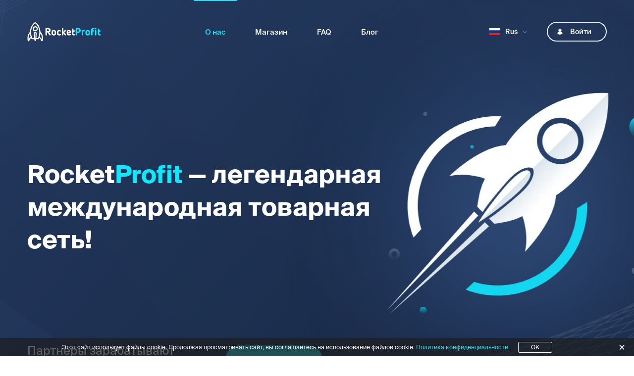

--- FILE ---
content_type: text/html; charset=utf-8
request_url: https://www.rocketprofit.com/
body_size: 29040
content:
<!DOCTYPE html><html lang="ru"><head><meta charSet="utf-8"/><meta name="viewport" content="width=device-width, initial-scale=1"/><link rel="icon" href="favicon.ico" type="image/x-icon"/><script type="application/ld+json">{"@context":"https://schema.org","@type":"Organization","description":"Легендарная нутра партнерка. CPA-сеть с присутствием на tier 2 гео. COD офферы на Европу, Азию, ЛатАм.","name":"RocketProfit","logo":"https://rocketprofit.com/images/logo.png","url":"https://rocketprofit.com","foundingDate":"2014-02-14","sameAs":["https://vk.com/rocketprofit","https://cpa.club/companies/rocketprofit","https://t.me/rocketprofitchat"]}</script><meta property="og:description" content="Легендарная нутра партнерка. CPA-сеть с присутствием на tier 2 гео. COD офферы на Европу, Азию, ЛатАм."/><meta property="og:title" content="RocketProfit - лучшая нутра партнерка"/><meta property="og:image:height" content="676"/><meta property="og:image:width" content="1200"/><meta property="og:image" content="https://rocketprofit.com/images/preview.jpg"/><meta property="og:site_name" content="RocketProfit"/><meta property="og:locale" content="ru_RU"/><meta property="og:type" content="website"/><meta property="og:url" content="https://rocketprofit.com"/><meta name="twitter:card" content="summary_large_image"/><meta name="twitter:site" content="@rocketprofit"/><meta name="description" content="Легендарная нутра партнерка. CPA-сеть с присутствием на tier 2 гео. COD офферы на Европу, Азию, ЛатАм."/><meta name="robots" content="index, follow"/><title>RocketProfit - лучшая нутра партнерка</title><link rel="preload" as="image" imagesrcset="/_next/image?url=%2Fimages%2Fbig-rocket.png&amp;w=320&amp;q=75 320w, /_next/image?url=%2Fimages%2Fbig-rocket.png&amp;w=345&amp;q=75 345w, /_next/image?url=%2Fimages%2Fbig-rocket.png&amp;w=640&amp;q=75 640w, /_next/image?url=%2Fimages%2Fbig-rocket.png&amp;w=750&amp;q=75 750w, /_next/image?url=%2Fimages%2Fbig-rocket.png&amp;w=828&amp;q=75 828w, /_next/image?url=%2Fimages%2Fbig-rocket.png&amp;w=1080&amp;q=75 1080w, /_next/image?url=%2Fimages%2Fbig-rocket.png&amp;w=1200&amp;q=75 1200w, /_next/image?url=%2Fimages%2Fbig-rocket.png&amp;w=1920&amp;q=75 1920w, /_next/image?url=%2Fimages%2Fbig-rocket.png&amp;w=2048&amp;q=75 2048w, /_next/image?url=%2Fimages%2Fbig-rocket.png&amp;w=2560&amp;q=75 2560w, /_next/image?url=%2Fimages%2Fbig-rocket.png&amp;w=3840&amp;q=75 3840w" imagesizes="100vw"/><link rel="preload" as="image" imagesrcset="/_next/image?url=%2Fimages%2Fearth.png&amp;w=320&amp;q=100 320w, /_next/image?url=%2Fimages%2Fearth.png&amp;w=345&amp;q=100 345w, /_next/image?url=%2Fimages%2Fearth.png&amp;w=640&amp;q=100 640w, /_next/image?url=%2Fimages%2Fearth.png&amp;w=750&amp;q=100 750w, /_next/image?url=%2Fimages%2Fearth.png&amp;w=828&amp;q=100 828w, /_next/image?url=%2Fimages%2Fearth.png&amp;w=1080&amp;q=100 1080w, /_next/image?url=%2Fimages%2Fearth.png&amp;w=1200&amp;q=100 1200w, /_next/image?url=%2Fimages%2Fearth.png&amp;w=1920&amp;q=100 1920w, /_next/image?url=%2Fimages%2Fearth.png&amp;w=2048&amp;q=100 2048w, /_next/image?url=%2Fimages%2Fearth.png&amp;w=2560&amp;q=100 2560w, /_next/image?url=%2Fimages%2Fearth.png&amp;w=3840&amp;q=100 3840w" imagesizes="100vw"/><meta name="next-head-count" content="20"/><link rel="preload" href="/_next/static/css/58149e15022accf9.css" as="style"/><link rel="stylesheet" href="/_next/static/css/58149e15022accf9.css" data-n-g=""/><link rel="preload" href="/_next/static/css/b62542d5c07d1f01.css" as="style"/><link rel="stylesheet" href="/_next/static/css/b62542d5c07d1f01.css" data-n-p=""/><link rel="preload" href="/_next/static/css/4ba8a6f7d988c600.css" as="style"/><link rel="stylesheet" href="/_next/static/css/4ba8a6f7d988c600.css" data-n-p=""/><noscript data-n-css=""></noscript><script defer="" nomodule="" src="/_next/static/chunks/polyfills-c67a75d1b6f99dc8.js"></script><script src="/_next/static/chunks/webpack-270beb8a44de6f72.js" defer=""></script><script src="/_next/static/chunks/framework-bb5c596eafb42b22.js" defer=""></script><script src="/_next/static/chunks/main-ee27902f5251d759.js" defer=""></script><script src="/_next/static/chunks/pages/_app-2c3e4640597eca02.js" defer=""></script><script src="/_next/static/chunks/675-975009b0fc58c8da.js" defer=""></script><script src="/_next/static/chunks/810-f03e43b8483eb017.js" defer=""></script><script src="/_next/static/chunks/206-b4ec0e72b4fa27b4.js" defer=""></script><script src="/_next/static/chunks/724-891c81108d684e5e.js" defer=""></script><script src="/_next/static/chunks/662-6946486b8cb17f55.js" defer=""></script><script src="/_next/static/chunks/210-6c5766353fafd27b.js" defer=""></script><script src="/_next/static/chunks/171-c98f455c41e07c39.js" defer=""></script><script src="/_next/static/chunks/594-3a1b7306e1a2c56d.js" defer=""></script><script src="/_next/static/chunks/pages/index-f95d6cea11431155.js" defer=""></script><script src="/_next/static/Pt0-yn2U58NLZHZIyh8rc/_buildManifest.js" defer=""></script><script src="/_next/static/Pt0-yn2U58NLZHZIyh8rc/_ssgManifest.js" defer=""></script></head><body><noscript>
                <iframe src="https://www.googletagmanager.com/ns.html?id=GTM-NSJ89TW7" height="0" width="0" style="display:none;visibility:hidden"></iframe>
              </noscript><div id="__next" data-reactroot=""><div class="PageBackground_wrapper__ap2sH"><div class="PageBackground_background__3BOzN"><div class="Image_image__KdSAO TopLeftImage_image__74YNa Background_image1__1mfSh"><span style="box-sizing:border-box;display:block;overflow:hidden;width:initial;height:initial;background:none;opacity:1;border:0;margin:0;padding:0;position:absolute;top:0;left:0;bottom:0;right:0"><img src="[data-uri]" decoding="async" data-nimg="fill" style="position:absolute;top:0;left:0;bottom:0;right:0;box-sizing:border-box;padding:0;border:none;margin:auto;display:block;width:0;height:0;min-width:100%;max-width:100%;min-height:100%;max-height:100%"/><noscript><img sizes="100vw" srcSet="/_next/image?url=%2Fimages%2Fbackgrounds%2Ftop-left-waves.png&amp;w=320&amp;q=75 320w, /_next/image?url=%2Fimages%2Fbackgrounds%2Ftop-left-waves.png&amp;w=345&amp;q=75 345w, /_next/image?url=%2Fimages%2Fbackgrounds%2Ftop-left-waves.png&amp;w=640&amp;q=75 640w, /_next/image?url=%2Fimages%2Fbackgrounds%2Ftop-left-waves.png&amp;w=750&amp;q=75 750w, /_next/image?url=%2Fimages%2Fbackgrounds%2Ftop-left-waves.png&amp;w=828&amp;q=75 828w, /_next/image?url=%2Fimages%2Fbackgrounds%2Ftop-left-waves.png&amp;w=1080&amp;q=75 1080w, /_next/image?url=%2Fimages%2Fbackgrounds%2Ftop-left-waves.png&amp;w=1200&amp;q=75 1200w, /_next/image?url=%2Fimages%2Fbackgrounds%2Ftop-left-waves.png&amp;w=1920&amp;q=75 1920w, /_next/image?url=%2Fimages%2Fbackgrounds%2Ftop-left-waves.png&amp;w=2048&amp;q=75 2048w, /_next/image?url=%2Fimages%2Fbackgrounds%2Ftop-left-waves.png&amp;w=2560&amp;q=75 2560w, /_next/image?url=%2Fimages%2Fbackgrounds%2Ftop-left-waves.png&amp;w=3840&amp;q=75 3840w" src="/_next/image?url=%2Fimages%2Fbackgrounds%2Ftop-left-waves.png&amp;w=3840&amp;q=75" decoding="async" data-nimg="fill" style="position:absolute;top:0;left:0;bottom:0;right:0;box-sizing:border-box;padding:0;border:none;margin:auto;display:block;width:0;height:0;min-width:100%;max-width:100%;min-height:100%;max-height:100%" loading="lazy"/></noscript></span></div><div class="Image_image__KdSAO Background_image2__HGQoD"><span style="box-sizing:border-box;display:block;overflow:hidden;width:initial;height:initial;background:none;opacity:1;border:0;margin:0;padding:0;position:absolute;top:0;left:0;bottom:0;right:0"><img src="[data-uri]" decoding="async" data-nimg="fill" style="position:absolute;top:0;left:0;bottom:0;right:0;box-sizing:border-box;padding:0;border:none;margin:auto;display:block;width:0;height:0;min-width:100%;max-width:100%;min-height:100%;max-height:100%"/><noscript><img sizes="100vw" srcSet="/images/backgrounds/top-left-wave.svg 320w, /images/backgrounds/top-left-wave.svg 345w, /images/backgrounds/top-left-wave.svg 640w, /images/backgrounds/top-left-wave.svg 750w, /images/backgrounds/top-left-wave.svg 828w, /images/backgrounds/top-left-wave.svg 1080w, /images/backgrounds/top-left-wave.svg 1200w, /images/backgrounds/top-left-wave.svg 1920w, /images/backgrounds/top-left-wave.svg 2048w, /images/backgrounds/top-left-wave.svg 2560w, /images/backgrounds/top-left-wave.svg 3840w" src="/images/backgrounds/top-left-wave.svg" decoding="async" data-nimg="fill" style="position:absolute;top:0;left:0;bottom:0;right:0;box-sizing:border-box;padding:0;border:none;margin:auto;display:block;width:0;height:0;min-width:100%;max-width:100%;min-height:100%;max-height:100%" loading="lazy"/></noscript></span></div><div class="Image_image__KdSAO Background_image3__ZKURC"><span style="box-sizing:border-box;display:block;overflow:hidden;width:initial;height:initial;background:none;opacity:1;border:0;margin:0;padding:0;position:absolute;top:0;left:0;bottom:0;right:0"><img src="[data-uri]" decoding="async" data-nimg="fill" style="position:absolute;top:0;left:0;bottom:0;right:0;box-sizing:border-box;padding:0;border:none;margin:auto;display:block;width:0;height:0;min-width:100%;max-width:100%;min-height:100%;max-height:100%"/><noscript><img sizes="100vw" srcSet="/images/backgrounds/top-right-wave.svg 320w, /images/backgrounds/top-right-wave.svg 345w, /images/backgrounds/top-right-wave.svg 640w, /images/backgrounds/top-right-wave.svg 750w, /images/backgrounds/top-right-wave.svg 828w, /images/backgrounds/top-right-wave.svg 1080w, /images/backgrounds/top-right-wave.svg 1200w, /images/backgrounds/top-right-wave.svg 1920w, /images/backgrounds/top-right-wave.svg 2048w, /images/backgrounds/top-right-wave.svg 2560w, /images/backgrounds/top-right-wave.svg 3840w" src="/images/backgrounds/top-right-wave.svg" decoding="async" data-nimg="fill" style="position:absolute;top:0;left:0;bottom:0;right:0;box-sizing:border-box;padding:0;border:none;margin:auto;display:block;width:0;height:0;min-width:100%;max-width:100%;min-height:100%;max-height:100%" loading="lazy"/></noscript></span></div><div class="Image_image__KdSAO Background_image4__ZJVUv"><span style="box-sizing:border-box;display:block;overflow:hidden;width:initial;height:initial;background:none;opacity:1;border:0;margin:0;padding:0;position:absolute;top:0;left:0;bottom:0;right:0"><img src="[data-uri]" decoding="async" data-nimg="fill" style="position:absolute;top:0;left:0;bottom:0;right:0;box-sizing:border-box;padding:0;border:none;margin:auto;display:block;width:0;height:0;min-width:100%;max-width:100%;min-height:100%;max-height:100%"/><noscript><img sizes="100vw" srcSet="/_next/image?url=%2Fimages%2Fbackgrounds%2Ftop-center-waves.png&amp;w=320&amp;q=75 320w, /_next/image?url=%2Fimages%2Fbackgrounds%2Ftop-center-waves.png&amp;w=345&amp;q=75 345w, /_next/image?url=%2Fimages%2Fbackgrounds%2Ftop-center-waves.png&amp;w=640&amp;q=75 640w, /_next/image?url=%2Fimages%2Fbackgrounds%2Ftop-center-waves.png&amp;w=750&amp;q=75 750w, /_next/image?url=%2Fimages%2Fbackgrounds%2Ftop-center-waves.png&amp;w=828&amp;q=75 828w, /_next/image?url=%2Fimages%2Fbackgrounds%2Ftop-center-waves.png&amp;w=1080&amp;q=75 1080w, /_next/image?url=%2Fimages%2Fbackgrounds%2Ftop-center-waves.png&amp;w=1200&amp;q=75 1200w, /_next/image?url=%2Fimages%2Fbackgrounds%2Ftop-center-waves.png&amp;w=1920&amp;q=75 1920w, /_next/image?url=%2Fimages%2Fbackgrounds%2Ftop-center-waves.png&amp;w=2048&amp;q=75 2048w, /_next/image?url=%2Fimages%2Fbackgrounds%2Ftop-center-waves.png&amp;w=2560&amp;q=75 2560w, /_next/image?url=%2Fimages%2Fbackgrounds%2Ftop-center-waves.png&amp;w=3840&amp;q=75 3840w" src="/_next/image?url=%2Fimages%2Fbackgrounds%2Ftop-center-waves.png&amp;w=3840&amp;q=75" decoding="async" data-nimg="fill" style="position:absolute;top:0;left:0;bottom:0;right:0;box-sizing:border-box;padding:0;border:none;margin:auto;display:block;width:0;height:0;min-width:100%;max-width:100%;min-height:100%;max-height:100%" loading="lazy"/></noscript></span></div><div class="Image_image__KdSAO Background_image5__AwsLj"><span style="box-sizing:border-box;display:block;overflow:hidden;width:initial;height:initial;background:none;opacity:1;border:0;margin:0;padding:0;position:absolute;top:0;left:0;bottom:0;right:0"><img src="[data-uri]" decoding="async" data-nimg="fill" style="position:absolute;top:0;left:0;bottom:0;right:0;box-sizing:border-box;padding:0;border:none;margin:auto;display:block;width:0;height:0;min-width:100%;max-width:100%;min-height:100%;max-height:100%"/><noscript><img sizes="100vw" srcSet="/images/backgrounds/center-wave.svg 320w, /images/backgrounds/center-wave.svg 345w, /images/backgrounds/center-wave.svg 640w, /images/backgrounds/center-wave.svg 750w, /images/backgrounds/center-wave.svg 828w, /images/backgrounds/center-wave.svg 1080w, /images/backgrounds/center-wave.svg 1200w, /images/backgrounds/center-wave.svg 1920w, /images/backgrounds/center-wave.svg 2048w, /images/backgrounds/center-wave.svg 2560w, /images/backgrounds/center-wave.svg 3840w" src="/images/backgrounds/center-wave.svg" decoding="async" data-nimg="fill" style="position:absolute;top:0;left:0;bottom:0;right:0;box-sizing:border-box;padding:0;border:none;margin:auto;display:block;width:0;height:0;min-width:100%;max-width:100%;min-height:100%;max-height:100%" loading="lazy"/></noscript></span></div><div class="Image_image__KdSAO Background_image6__MdEgM"><span style="box-sizing:border-box;display:block;overflow:hidden;width:initial;height:initial;background:none;opacity:1;border:0;margin:0;padding:0;position:absolute;top:0;left:0;bottom:0;right:0"><img src="[data-uri]" decoding="async" data-nimg="fill" style="position:absolute;top:0;left:0;bottom:0;right:0;box-sizing:border-box;padding:0;border:none;margin:auto;display:block;width:0;height:0;min-width:100%;max-width:100%;min-height:100%;max-height:100%"/><noscript><img sizes="100vw" srcSet="/images/backgrounds/bottom-left-wave.svg 320w, /images/backgrounds/bottom-left-wave.svg 345w, /images/backgrounds/bottom-left-wave.svg 640w, /images/backgrounds/bottom-left-wave.svg 750w, /images/backgrounds/bottom-left-wave.svg 828w, /images/backgrounds/bottom-left-wave.svg 1080w, /images/backgrounds/bottom-left-wave.svg 1200w, /images/backgrounds/bottom-left-wave.svg 1920w, /images/backgrounds/bottom-left-wave.svg 2048w, /images/backgrounds/bottom-left-wave.svg 2560w, /images/backgrounds/bottom-left-wave.svg 3840w" src="/images/backgrounds/bottom-left-wave.svg" decoding="async" data-nimg="fill" style="position:absolute;top:0;left:0;bottom:0;right:0;box-sizing:border-box;padding:0;border:none;margin:auto;display:block;width:0;height:0;min-width:100%;max-width:100%;min-height:100%;max-height:100%" loading="lazy"/></noscript></span></div><div class="Image_image__KdSAO Background_image7__xztLZ"><span style="box-sizing:border-box;display:block;overflow:hidden;width:initial;height:initial;background:none;opacity:1;border:0;margin:0;padding:0;position:absolute;top:0;left:0;bottom:0;right:0"><img src="[data-uri]" decoding="async" data-nimg="fill" style="position:absolute;top:0;left:0;bottom:0;right:0;box-sizing:border-box;padding:0;border:none;margin:auto;display:block;width:0;height:0;min-width:100%;max-width:100%;min-height:100%;max-height:100%"/><noscript><img sizes="100vw" srcSet="/images/backgrounds/bottom-right-wave.svg 320w, /images/backgrounds/bottom-right-wave.svg 345w, /images/backgrounds/bottom-right-wave.svg 640w, /images/backgrounds/bottom-right-wave.svg 750w, /images/backgrounds/bottom-right-wave.svg 828w, /images/backgrounds/bottom-right-wave.svg 1080w, /images/backgrounds/bottom-right-wave.svg 1200w, /images/backgrounds/bottom-right-wave.svg 1920w, /images/backgrounds/bottom-right-wave.svg 2048w, /images/backgrounds/bottom-right-wave.svg 2560w, /images/backgrounds/bottom-right-wave.svg 3840w" src="/images/backgrounds/bottom-right-wave.svg" decoding="async" data-nimg="fill" style="position:absolute;top:0;left:0;bottom:0;right:0;box-sizing:border-box;padding:0;border:none;margin:auto;display:block;width:0;height:0;min-width:100%;max-width:100%;min-height:100%;max-height:100%" loading="lazy"/></noscript></span></div><div class="Image_image__KdSAO Background_image8__hfZyg"><span style="box-sizing:border-box;display:block;overflow:hidden;width:initial;height:initial;background:none;opacity:1;border:0;margin:0;padding:0;position:absolute;top:0;left:0;bottom:0;right:0"><img src="[data-uri]" decoding="async" data-nimg="fill" style="position:absolute;top:0;left:0;bottom:0;right:0;box-sizing:border-box;padding:0;border:none;margin:auto;display:block;width:0;height:0;min-width:100%;max-width:100%;min-height:100%;max-height:100%"/><noscript><img sizes="100vw" srcSet="/_next/image?url=%2Fimages%2Fbackgrounds%2Fbottom-center-waves.png&amp;w=320&amp;q=75 320w, /_next/image?url=%2Fimages%2Fbackgrounds%2Fbottom-center-waves.png&amp;w=345&amp;q=75 345w, /_next/image?url=%2Fimages%2Fbackgrounds%2Fbottom-center-waves.png&amp;w=640&amp;q=75 640w, /_next/image?url=%2Fimages%2Fbackgrounds%2Fbottom-center-waves.png&amp;w=750&amp;q=75 750w, /_next/image?url=%2Fimages%2Fbackgrounds%2Fbottom-center-waves.png&amp;w=828&amp;q=75 828w, /_next/image?url=%2Fimages%2Fbackgrounds%2Fbottom-center-waves.png&amp;w=1080&amp;q=75 1080w, /_next/image?url=%2Fimages%2Fbackgrounds%2Fbottom-center-waves.png&amp;w=1200&amp;q=75 1200w, /_next/image?url=%2Fimages%2Fbackgrounds%2Fbottom-center-waves.png&amp;w=1920&amp;q=75 1920w, /_next/image?url=%2Fimages%2Fbackgrounds%2Fbottom-center-waves.png&amp;w=2048&amp;q=75 2048w, /_next/image?url=%2Fimages%2Fbackgrounds%2Fbottom-center-waves.png&amp;w=2560&amp;q=75 2560w, /_next/image?url=%2Fimages%2Fbackgrounds%2Fbottom-center-waves.png&amp;w=3840&amp;q=75 3840w" src="/_next/image?url=%2Fimages%2Fbackgrounds%2Fbottom-center-waves.png&amp;w=3840&amp;q=75" decoding="async" data-nimg="fill" style="position:absolute;top:0;left:0;bottom:0;right:0;box-sizing:border-box;padding:0;border:none;margin:auto;display:block;width:0;height:0;min-width:100%;max-width:100%;min-height:100%;max-height:100%" loading="lazy"/></noscript></span></div></div><div class="LandingLayout_background__20LlC"><div class="PageLayout_layout__TZDhe"><header class="Header_header__qHMA9"><button class="MenuSwitch_switch__z2vTR Header_menuSwitch__ptMeu"><div class="MenuSwitch_line1__6x_rv"></div><div class="MenuSwitch_line2__9zPYE"></div></button><a class="Link_link__VfVth Header_logo__rdOxC" href="/"><svg width="149" height="39" viewBox="0 0 149 39" fill="none" xmlns="http://www.w3.org/2000/svg"><path fill-rule="evenodd" clip-rule="evenodd" d="M47.276 16.635c0 1.032-.286 1.891-.801 2.578-.515.688-1.258 1.146-2.174 1.433L47.161 25c.172.287.229.516.229.802 0 .287-.114.516-.229.688-.171.229-.343.343-.572.515a1.52 1.52 0 01-.686.172c-.572 0-.972-.23-1.258-.63l-3.546-5.557h-1.43v4.812c0 .172-.057.344-.115.516a.89.89 0 01-.343.458c-.114.115-.286.23-.457.287a1.689 1.689 0 01-.572.114c-.4 0-.744-.114-1.03-.401-.286-.286-.457-.573-.457-.974V13.656c0-.229.057-.4.114-.573a.891.891 0 01.343-.458l.515-.344c.172-.057.4-.114.63-.114h3.66c.972 0 1.83.114 2.459.4.686.287 1.2.574 1.601 1.032.4.401.687.917.858 1.432.286.516.4 1.031.4 1.604zm-2.975 0c0-.229-.057-.458-.114-.63a1.189 1.189 0 00-.343-.573c-.172-.172-.4-.286-.744-.4-.286-.115-.686-.173-1.2-.173h-2.231v3.495h2.345c.743 0 1.258-.172 1.658-.458.458-.287.63-.745.63-1.26zm9.323 10.542a6.619 6.619 0 01-1.945-.286c-.571-.23-1.029-.459-1.43-.86a2.764 2.764 0 01-.857-1.26 4.38 4.38 0 01-.286-1.547v-3.151c0-.573.114-1.089.286-1.547.171-.458.514-.917.858-1.26a5 5 0 011.43-.86c.572-.229 1.2-.286 1.944-.286s1.373.114 1.945.286c.572.23 1.03.459 1.43.86.4.343.686.744.857 1.26.172.458.286.974.286 1.547v3.151a4.38 4.38 0 01-.286 1.547c-.171.458-.514.916-.857 1.26-.4.344-.858.63-1.43.86-.515.172-1.201.286-1.945.286zm0-2.52c.572 0 .972-.115 1.258-.402.286-.229.4-.63.4-1.031v-3.151c0-.458-.114-.802-.4-1.031-.286-.23-.686-.401-1.258-.401s-.972.114-1.258.4c-.286.23-.4.574-.4 1.032v3.151c0 .458.114.802.4 1.031.343.287.743.401 1.258.401zm6.463-4.355c0-.573.057-1.088.229-1.604.171-.516.457-.917.8-1.26.344-.344.801-.63 1.373-.86.572-.229 1.201-.344 1.945-.344.286 0 .686 0 1.087.058.4.057.8.114 1.2.286.401.172.687.344.973.573.286.23.4.573.4.917 0 .229-.114.515-.286.744-.171.23-.514.344-1.03.344h-.342c-.115 0-.23-.057-.4-.114-.23-.058-.458-.172-.63-.23a2.977 2.977 0 00-.8-.114c-.572 0-1.03.172-1.259.458-.229.287-.343.688-.343 1.146v2.865c0 .515.114.859.343 1.145.229.287.687.459 1.258.459.344 0 .572-.058.801-.115.229-.057.4-.172.63-.229.114-.057.228-.057.285-.114.058 0 .229-.058.343-.058.286 0 .515.058.687.115.171.057.343.172.4.229.114.114.172.23.229.344.057.114.057.229.057.4 0 .402-.114.688-.4.917-.286.23-.572.401-.973.573-.343.115-.743.23-1.2.287-.401.057-.801.057-1.087.057-.744 0-1.373-.114-1.945-.344a5.567 5.567 0 01-1.373-.859 3.642 3.642 0 01-.8-1.26c-.172-.516-.286-1.032-.286-1.605v-2.807h.114zm15.557-3.667c.114-.114.286-.229.457-.286.172-.057.344-.057.515-.057.4 0 .744.114 1.03.343.286.23.4.516.4.917 0 .344-.114.63-.4.86l-2.574 2.692 3.088 4.068c.058.114.115.229.172.4.057.173.057.287.057.402 0 .344-.171.63-.457.86-.286.229-.572.286-.973.286-.514 0-.915-.172-1.2-.573l-2.86-3.839-.115.23v2.921c0 .344-.114.688-.4.917-.286.23-.63.401-1.03.401s-.743-.114-1.03-.401c-.285-.23-.4-.573-.4-.917V13.083c0-.343.115-.687.4-.916.287-.23.63-.401 1.03-.401s.744.114 1.03.4c.286.23.4.574.4.917v6.704l2.86-3.152zm8.58 6.36c-.287 0-.573 0-.802-.058-.228 0-.514-.057-.858-.114v.687c0 .344.115.63.4.86.287.229.687.343 1.26.343.342 0 .628-.057.971-.114.286-.057.63-.172.973-.344.057 0 .114-.057.228-.057.115 0 .23-.057.4-.057.23 0 .458.057.63.114.171.058.286.172.4.287.115.114.172.229.23.343.056.115.056.287.056.401 0 .344-.171.688-.457.917-.286.23-.63.401-1.087.573-.4.115-.858.23-1.315.287-.458.057-.858.057-1.201.057a6.519 6.519 0 01-1.888-.287 4.126 4.126 0 01-1.373-.802 5.447 5.447 0 01-.858-1.146c-.228-.4-.286-.916-.286-1.432v-3.495c0-.515.115-1.03.286-1.49.172-.458.458-.859.858-1.202.4-.344.858-.573 1.43-.802a6.621 6.621 0 011.945-.287c1.373 0 2.402.344 3.088.974.687.688 1.03 1.547 1.03 2.578s-.343 1.776-.972 2.35c-.572.63-1.66.916-3.089.916zm1.2-3.38c0-.401-.114-.745-.343-.917-.229-.172-.515-.287-.915-.287-.515 0-.915.115-1.144.344-.286.23-.4.573-.4.974v.917c.343 0 .629.057.915.057h.572c.4 0 .743-.057.972-.229.229-.057.343-.401.343-.86zm4.862-5.157c0-.343.114-.687.4-.916.229-.23.63-.344 1.087-.344.457 0 .8.114 1.086.401.23.23.4.573.4.917v2.349h1.545c.4 0 .743.114.972.343.286.23.4.516.4.917 0 .344-.114.688-.4.917-.286.229-.572.343-.972.343H93.26v3.209c0 .4 0 .744.057.974 0 .286.057.458.172.63a.516.516 0 00.343.344c.171.057.343.114.572.114h.343c.686 0 1.144.115 1.373.287.228.172.343.458.343.86 0 .285-.058.572-.172.744-.114.172-.286.344-.457.4-.172.116-.4.173-.63.173-.228 0-.514.057-.743.057-.8 0-1.487-.114-2.002-.286-.515-.172-.972-.459-1.258-.86a3.78 3.78 0 01-.63-1.375 9.674 9.674 0 01-.171-1.89v-8.308h-.114z" fill="#fff"></path><path fill-rule="evenodd" clip-rule="evenodd" d="M100.809 21.963v3.839c0 .344-.171.687-.457.974-.286.286-.63.4-1.03.4s-.743-.114-1.03-.4c-.285-.287-.457-.573-.457-.974V13.656c0-.23.058-.401.115-.573.114-.172.228-.344.343-.458l.515-.344c.171-.057.4-.115.629-.115h3.088c.973 0 1.83.115 2.517.402.686.286 1.258.63 1.658 1.088.401.458.744.974.916 1.547.171.573.286 1.203.286 1.833 0 .802-.115 1.49-.401 2.063-.229.63-.629 1.088-1.087 1.49a4.118 4.118 0 01-1.715.916c-.687.23-1.373.344-2.231.344h-1.659v.114zm0-2.692h1.773c.801 0 1.43-.172 1.831-.516.4-.344.629-.917.629-1.661 0-.287-.057-.516-.115-.803a1.77 1.77 0 00-.343-.744c-.171-.23-.4-.401-.743-.516a3.797 3.797 0 00-1.201-.172h-1.831v4.412zm13.956-.401c-.229 0-.401 0-.572-.058h-.458c-.171 0-.286.058-.457.058-.172.057-.286.114-.515.171 0 .058 0 .115.057.172v6.532c0 .343-.114.687-.4.916-.286.23-.629.401-1.03.401-.4 0-.743-.114-1.029-.4-.286-.23-.4-.574-.4-.917V19.5c0-.23 0-.459-.058-.573-.057-.172-.114-.287-.171-.401-.057-.115-.172-.23-.229-.344-.057-.114-.057-.229-.057-.4 0-.402.171-.688.457-.918.286-.229.629-.343.973-.343.228 0 .4.057.629.171.171.115.343.287.515.459a10.66 10.66 0 011.429-.688c.458-.172.858-.229 1.201-.229.687 0 1.087.115 1.373.344.229.23.343.516.343.917 0 .4-.171.744-.457.974-.343.343-.687.458-1.144.4zm7.321 8.307a6.623 6.623 0 01-1.945-.287c-.572-.229-1.029-.458-1.43-.859a2.77 2.77 0 01-.858-1.26 4.394 4.394 0 01-.286-1.547v-3.151c0-.573.115-1.089.286-1.547.172-.459.515-.917.858-1.26.401-.344.858-.63 1.43-.86.572-.23 1.201-.286 1.945-.286.743 0 1.372.114 1.944.286.572.23 1.03.458 1.43.86.401.343.686.744.858 1.26.172.458.286.974.286 1.547v3.15c0 .574-.114 1.09-.286 1.548-.172.458-.515.916-.858 1.26-.4.344-.858.63-1.43.86a6.62 6.62 0 01-1.944.286zm0-2.52c.572 0 .972-.116 1.258-.402.286-.23.4-.63.4-1.031v-3.151c0-.459-.114-.802-.4-1.032-.286-.229-.686-.4-1.258-.4s-.973.114-1.259.4c-.286.23-.4.573-.4 1.032v3.15c0 .46.114.803.4 1.032.286.287.687.401 1.259.401zm6.863-8.767c0-.687.114-1.26.343-1.776.229-.515.515-.916.915-1.26.401-.344.858-.573 1.373-.745a5.308 5.308 0 011.659-.286h.629c.286 0 .572.057.858.172.286.114.514.229.743.4.229.173.343.459.343.803 0 .4-.171.745-.457.916-.286.23-.629.344-.973.344-.171 0-.4 0-.629-.057-.228-.057-.4-.057-.629-.057-.457 0-.801.114-.972.4-.229.287-.286.63-.286.975v1.03h1.544c.401 0 .744.115.972.345.286.229.401.515.401.916 0 .344-.115.688-.401.917a1.44 1.44 0 01-.972.344h-1.544v6.53c0 .345-.114.688-.4.918-.229.229-.63.343-1.087.343-.458 0-.801-.114-1.087-.343-.229-.23-.4-.516-.4-.917V15.89h.057zm10.81-2.463c0 .401-.172.745-.458 1.031-.343.287-.686.458-1.144.458-.457 0-.858-.171-1.144-.458-.343-.286-.457-.63-.457-1.031 0-.401.171-.745.457-1.031.344-.287.687-.459 1.144-.459.458 0 .858.172 1.144.459.286.286.458.63.458 1.03zm-.172 12.432c0 .344-.114.688-.4.917-.286.229-.629.4-1.03.4-.4 0-.743-.114-1.029-.4-.286-.23-.401-.573-.401-.917v-8.307c0-.344.115-.63.401-.917.286-.229.629-.4 1.029-.4.401 0 .744.114 1.03.4.286.23.4.573.4.917v8.307zm2.86-11.4c0-.345.114-.688.4-.918.229-.229.629-.343 1.087-.343.457 0 .801.114 1.087.4.228.23.4.574.4.917v2.35h1.544c.401 0 .744.114.972.343.286.23.401.516.401.917 0 .344-.115.687-.401.916-.285.23-.571.344-.972.344h-1.544v3.209c0 .4 0 .744.057.973 0 .287.057.459.172.63a.515.515 0 00.343.345c.171.057.343.114.572.114h.343c.686 0 1.144.115 1.373.287.228.171.343.458.343.859 0 .286-.057.573-.172.745-.114.172-.286.343-.457.4a1.155 1.155 0 01-.629.173c-.229 0-.515.057-.744.057-.801 0-1.487-.115-2.002-.287-.515-.171-.972-.458-1.258-.859a3.772 3.772 0 01-.629-1.375 9.625 9.625 0 01-.172-1.89v-8.308h-.114z" fill="#0EE9FF"></path><path fill-rule="evenodd" clip-rule="evenodd" d="M8.784 34.224a30.883 30.883 0 01-.972-1.948 4.854 4.854 0 00-1.488 1.375c-.8.974-1.43 2.234-1.83 3.552v.057a2.713 2.713 0 01-.858 1.375c-.343.23-.686.344-1.03.344-.342 0-.685-.172-.971-.4-.344-.287-.63-.803-.801-1.433-.686-3.438-.515-6.703.343-9.683.858-2.921 2.345-5.557 4.404-7.677.172-3.895 1.087-7.505 2.63-10.656 1.774-3.667 4.29-6.703 7.322-8.823.4-.286.915-.229 1.258 0 3.031 2.12 5.548 5.156 7.264 8.766a28.105 28.105 0 012.63 10.656c2.06 2.12 3.547 4.755 4.405 7.677.858 2.98.972 6.245.343 9.625-.115.63-.4 1.146-.801 1.433-.286.229-.63.4-.972.4-.343 0-.687-.114-1.03-.343a2.713 2.713 0 01-.858-1.375v-.057c-.4-1.318-1.03-2.579-1.83-3.553a6.629 6.629 0 00-1.487-1.375 13.27 13.27 0 01-1.03 2.006c-.171.343-.571.572-.972.572h-4.232c-.343 1.891-.8 2.98-1.258 3.495-.4.459-1.087.459-1.545.058-.057 0-.057-.058-.057-.058-.457-.515-.915-1.661-1.258-3.495H9.87a.961.961 0 01-1.087-.515zm-1.773-4.01l-.687-2.235c-.4-1.547-.629-3.15-.743-4.812a16.993 16.993 0 00-2.345 4.927 17.882 17.882 0 00-.458 7.448c.458-1.203 1.087-2.35 1.83-3.266a7.346 7.346 0 012.403-2.063zm1.487-2.808c.457 1.89 1.144 3.61 1.945 5.214h3.26c-.23-2.35-.4-5.672-.4-10.084v-.343c0-.688.4-1.204 1.029-1.49l.057-.057c.457-.23 1.03-.344 1.659-.401h.114c.629.057 1.201.172 1.659.4h.057c.629.345 1.03.803 1.03 1.49v.344c0 4.412-.172 7.735-.458 10.14h3.26c.858-1.603 1.487-3.38 1.944-5.213.458-1.89.744-3.896.744-5.958v-.401c0-4.01-.858-7.792-2.402-11-1.487-3.037-3.49-5.615-5.948-7.505-2.46 1.833-4.519 4.411-5.949 7.505-1.544 3.208-2.402 6.99-2.402 11v.4a28.26 28.26 0 00.8 5.96zM26.57 23.11c-.114 1.662-.4 3.266-.743 4.813-.172.745-.4 1.49-.687 2.234a8.974 8.974 0 012.403 2.005c.743.917 1.372 2.063 1.83 3.266.343-2.635.171-5.156-.458-7.448a17.395 17.395 0 00-2.345-4.87zM16.105 33.364c.171-1.317.343-2.692.457-4.354.115-1.49.172-3.208.172-5.442v-1.032c-.172-.057-.4-.057-.63-.114-.228 0-.457.057-.628.114v1.032c0 2.234.057 3.953.171 5.442.114 1.662.229 3.037.458 4.354zm0-14.494c1.43 0 2.688-.573 3.66-1.49.915-.916 1.487-2.234 1.487-3.666 0-1.433-.572-2.693-1.487-3.667-.915-.974-2.23-1.49-3.66-1.49-1.43 0-2.688.573-3.66 1.49-.916.916-1.488 2.234-1.488 3.666 0 1.433.572 2.693 1.487 3.667.915.917 2.23 1.49 3.66 1.49zm-2.117-3.037c.515.516 1.259.86 2.117.86.8 0 1.544-.344 2.116-.86.515-.515.858-1.26.858-2.12 0-.802-.343-1.546-.858-2.12a2.975 2.975 0 00-2.116-.859c-.801 0-1.545.344-2.117.86a2.985 2.985 0 00-.857 2.12c0 .859.286 1.604.857 2.12z" fill="#fff"></path></svg></a><nav class="Navigation_nav__8DluZ Header_navigation__uT8sq"><ul class="Navigation_menu__CaXzV"><li class="Navigation_item__Toy3k"><a class="Link_link__VfVth Navigation_link__Dlh5M Navigation_active__ePPJD" href="/"><span class="first-letter-uppercase">О нас</span></a></li><li class="Navigation_item__Toy3k"><a class="Link_link__VfVth Navigation_link__Dlh5M" href="/store"><span class="first-letter-uppercase">магазин</span></a></li><li class="Navigation_item__Toy3k"><a class="Link_link__VfVth Navigation_link__Dlh5M" href="/faq"><span class="first-letter-uppercase">FAQ</span></a></li><li class="Navigation_item__Toy3k"><a class="Link_link__VfVth Navigation_link__Dlh5M" href="/blog"><span class="first-letter-uppercase">блог</span></a></li></ul></nav><div class="LanguageSwitch_switch__wwLxj Header_language__pN2OT"><div><div class="LanguageSwitch_options__nL39F"><div class=""><button class="LocaleOption_button__WugA7 LocaleOptions_option__GrGkj"><div class="LocaleData_data__53kt7"><svg width="22" height="14" viewBox="0 0 22 14" fill="none" xmlns="http://www.w3.org/2000/svg"><path d="M0 .2C0 .09.09 0 .2 0h21.6c.11 0 .2.09.2.2v4.35H0V.2z" fill="#fff"></path><path d="M0 9.45h22v4.35a.2.2 0 01-.2.2H.2a.2.2 0 01-.2-.2V9.45z" fill="#D52B1E"></path><path fill="#0039A6" d="M0 4.55h22v4.9H0z"></path></svg><span class="LocaleData_name__pMfnI">Rus</span></div><svg width="9" height="5" viewBox="0 0 9 5" fill="none" xmlns="http://www.w3.org/2000/svg" class="LocaleOptions_arrow__g5FkU"><path d="M4.547 4.936a.096.096 0 01-.134 0L.275.956C.249.931.245.93.222.902.171.842.084.767.052.695A.517.517 0 01.005.499.4.4 0 01.15.169.401.401 0 01.386.08a.623.623 0 01.356.103.154.154 0 01.014.013c.023.025.216.202.24.225l3.401 3.175c.051.048.13.048.182 0L7.726.646c.014-.013.477-.447.49-.461a.516.516 0 01.3-.163.441.441 0 01.39.145.417.417 0 01.09.296.498.498 0 01-.146.336l-.464.447-3.839 3.69z"></path></svg></button></div></div></div></div><button type="button" class="StyledLoginButton_button__XCUqG StyledLoginButton_adaptive__i5h1P Header_button__agf7_"><svg width="11" height="12" viewBox="0 0 11 12" fill="none" xmlns="http://www.w3.org/2000/svg"><path d="M5.5 0C3.746 0 2.31 1.401 2.31 3.116 2.31 4.83 3.745 6.23 5.5 6.23c1.756 0 3.191-1.401 3.191-3.115C8.691 1.4 7.256 0 5.501 0zM10.976 8.721a2.884 2.884 0 00-.32-.571 3.978 3.978 0 00-2.745-1.687.598.598 0 00-.404.095 3.411 3.411 0 01-2.006.64 3.411 3.411 0 01-2.006-.64.532.532 0 00-.405-.095A3.949 3.949 0 00.346 8.15a3.325 3.325 0 00-.32.571c-.043.082-.029.177.013.259.112.19.25.38.376.544.195.258.404.49.641.707.195.19.418.368.641.544A6.413 6.413 0 005.487 12c1.365 0 2.689-.422 3.79-1.225.223-.163.446-.353.64-.544a6.33 6.33 0 001.018-1.251c.07-.082.083-.177.041-.259z"></path></svg><span class="first-letter-uppercase">войти</span></button></header><main class="LandingPage_main__UHB_S"><section><div class="HeaderSection_main__WLpJR"><h1 class="Title_title__UUoOl Title_h1__JR1Rz HeaderSection_title__X7PaH">Rocket<span>Profit</span> — <!-- -->легендарная международная товарная сеть<!-- -->!</h1><div class="HeaderSection_imageContainer__jPKjz"><div class="Image_image__KdSAO HeaderSection_image__LgsG5"><span style="box-sizing:border-box;display:block;overflow:hidden;width:initial;height:initial;background:none;opacity:1;border:0;margin:0;padding:0;position:absolute;top:0;left:0;bottom:0;right:0"><img sizes="100vw" srcSet="/_next/image?url=%2Fimages%2Fbig-rocket.png&amp;w=320&amp;q=75 320w, /_next/image?url=%2Fimages%2Fbig-rocket.png&amp;w=345&amp;q=75 345w, /_next/image?url=%2Fimages%2Fbig-rocket.png&amp;w=640&amp;q=75 640w, /_next/image?url=%2Fimages%2Fbig-rocket.png&amp;w=750&amp;q=75 750w, /_next/image?url=%2Fimages%2Fbig-rocket.png&amp;w=828&amp;q=75 828w, /_next/image?url=%2Fimages%2Fbig-rocket.png&amp;w=1080&amp;q=75 1080w, /_next/image?url=%2Fimages%2Fbig-rocket.png&amp;w=1200&amp;q=75 1200w, /_next/image?url=%2Fimages%2Fbig-rocket.png&amp;w=1920&amp;q=75 1920w, /_next/image?url=%2Fimages%2Fbig-rocket.png&amp;w=2048&amp;q=75 2048w, /_next/image?url=%2Fimages%2Fbig-rocket.png&amp;w=2560&amp;q=75 2560w, /_next/image?url=%2Fimages%2Fbig-rocket.png&amp;w=3840&amp;q=75 3840w" src="/_next/image?url=%2Fimages%2Fbig-rocket.png&amp;w=3840&amp;q=75" decoding="async" data-nimg="fill" style="position:absolute;top:0;left:0;bottom:0;right:0;box-sizing:border-box;padding:0;border:none;margin:auto;display:block;width:0;height:0;min-width:100%;max-width:100%;min-height:100%;max-height:100%"/></span></div></div></div><div class="HeaderSection_info__oAcvs"><p>Партнеры зарабатывают с нами с 2014 года!</p><button class="GradientButton_button__Oi7Fy GradientButton_default__kLnNG HeaderSection_button__IOP2d" type="button">Присоединиться</button></div><div class="HeaderSection_statistics__d_6P8"><h2><div class="statistics_statistics__5mIWW"><div class="statistics_circle__8uX4e"></div><div class="statistics_value__WKDW0"><span class="statistics_number__60DRH">25</span><span class="statistics_super1__KfRxL">+</span></div><div class="statistics_label__l9AXt">стран</div></div><p class="StatisticsCard_text__uxT_P">Более 25 стран присутствия: Европа, Азия, Лат.Америка, Индия</p></h2><h2><div class="statistics_statistics__5mIWW"><div class="statistics_circle__8uX4e"></div><div class="statistics_value__WKDW0"><span class="statistics_number__60DRH">150</span><span class="statistics_super2__E_tjJ">+</span></div><div class="statistics_label__l9AXt">офферов</div></div><p class="StatisticsCard_text__uxT_P">Более 150 разнообразных офферов и эксклюзивных ниш по физ.товарам и нутре</p></h2><h2><div class="statistics_statistics__5mIWW"><div class="statistics_circle__8uX4e"></div><div class="statistics_value__WKDW0"><span class="statistics_number__60DRH">+10</span><span class="statistics_super3__hbQ_N">%</span></div><div class="statistics_label__l9AXt">к ROI</div></div><p class="StatisticsCard_text__uxT_P">В виде бонусной валюты за каждый подтвержденный лид, которые меняем на гарантированные призы</p></h2></div></section><section class="LandingPage_section2__X2dQ2"><h3 class="Title_title__UUoOl Title_h3__uvR1B" style="text-align:center">Преимущества</h3><div class="Grid_container__8pnC4 BenefitsSection_main__jup5I"><div class="Grid_grid__W9K32 BenefitsSection_grid__ZbVf_"><div class="BenefitCard_card__nEBVr"><svg width="56" height="56" viewBox="0 0 56 56" fill="none" xmlns="http://www.w3.org/2000/svg" class="BenefitCard_icon__zCUg2"><path d="M33.6 2.053V0H22.4v2.053A27.219 27.219 0 002.053 22.4H0v11.2h2.053A27.219 27.219 0 0022.4 53.947V56h11.2v-2.053A27.219 27.219 0 0053.947 33.6H56V22.4h-2.053A27.219 27.219 0 0033.6 2.053zM52.033 33.6A25.346 25.346 0 0133.6 52.033V50.4H22.4v1.633A25.346 25.346 0 013.967 33.6H5.6V22.4H3.967A25.346 25.346 0 0122.4 3.967V5.6h11.2V3.967A25.346 25.346 0 0152.033 22.4H50.4v11.2h1.633z" fill="url(#benefit-1_svg__paint0_linear)"></path><path d="M36.8 22.739l8.354-2.089a18.773 18.773 0 00-9.8-9.8l-2.09 8.353A10.326 10.326 0 0136.8 22.74z" fill="url(#benefit-1_svg__paint1_linear)"></path><path d="M22.738 19.2l-2.089-8.353a18.773 18.773 0 00-9.8 9.8l8.354 2.089a10.326 10.326 0 013.535-3.535zm-7.903.817l-1.67-.834a14.802 14.802 0 016.018-6.018l.84 1.67a13.087 13.087 0 00-5.183 5.182h-.005z" fill="url(#benefit-1_svg__paint2_linear)"></path><path d="M17.733 28c.002-1.211.22-2.412.644-3.547l-8.186-2.044a18.649 18.649 0 000 11.182l8.186-2.044A10.177 10.177 0 0117.733 28zm-4.666 2.8H11.2v-1.867h1.867V30.8zm0-3.733H11.2V25.2h1.867v1.867z" fill="url(#benefit-1_svg__paint3_linear)"></path><path d="M28 17.733c1.211.002 2.412.22 3.547.644l2.046-8.186a18.649 18.649 0 00-11.18 0l2.04 8.186A10.181 10.181 0 0128 17.733z" fill="url(#benefit-1_svg__paint4_linear)"></path><path d="M19.2 33.261l-8.354 2.089a18.773 18.773 0 009.8 9.8l2.09-8.353A10.326 10.326 0 0119.2 33.26z" fill="url(#benefit-1_svg__paint5_linear)"></path><path d="M33.262 36.8l2.089 8.353a18.773 18.773 0 009.8-9.8l-8.354-2.089a10.326 10.326 0 01-3.535 3.535zm7.903-.817l1.67.834a14.803 14.803 0 01-6.018 6.023l-.84-1.67c2.189-1.199 3.988-2.999 5.188-5.187z" fill="url(#benefit-1_svg__paint6_linear)"></path><path d="M28 38.267a10.181 10.181 0 01-3.547-.644l-2.044 8.186a18.648 18.648 0 0011.182 0l-2.044-8.186a10.181 10.181 0 01-3.547.644z" fill="url(#benefit-1_svg__paint7_linear)"></path><path d="M37.623 24.453a10.073 10.073 0 010 7.088l8.186 2.047a18.648 18.648 0 000-11.181l-8.186 2.046zM44.8 30.8h-1.867v-1.867H44.8V30.8z" fill="url(#benefit-1_svg__paint8_linear)"></path><defs><linearGradient id="benefit-1_svg__paint0_linear" x1="45.36" y1="10.08" x2="20.72" y2="33.6" gradientUnits="userSpaceOnUse"><stop offset="0.018" stop-color="#0EE9FF"></stop><stop offset="1" stop-color="#0D9CAC"></stop></linearGradient><linearGradient id="benefit-1_svg__paint1_linear" x1="45.36" y1="10.08" x2="20.72" y2="33.6" gradientUnits="userSpaceOnUse"><stop offset="0.018" stop-color="#0EE9FF"></stop><stop offset="1" stop-color="#0D9CAC"></stop></linearGradient><linearGradient id="benefit-1_svg__paint2_linear" x1="45.36" y1="10.08" x2="20.72" y2="33.6" gradientUnits="userSpaceOnUse"><stop offset="0.018" stop-color="#0EE9FF"></stop><stop offset="1" stop-color="#0D9CAC"></stop></linearGradient><linearGradient id="benefit-1_svg__paint3_linear" x1="45.36" y1="10.08" x2="20.72" y2="33.6" gradientUnits="userSpaceOnUse"><stop offset="0.018" stop-color="#0EE9FF"></stop><stop offset="1" stop-color="#0D9CAC"></stop></linearGradient><linearGradient id="benefit-1_svg__paint4_linear" x1="45.36" y1="10.08" x2="20.72" y2="33.6" gradientUnits="userSpaceOnUse"><stop offset="0.018" stop-color="#0EE9FF"></stop><stop offset="1" stop-color="#0D9CAC"></stop></linearGradient><linearGradient id="benefit-1_svg__paint5_linear" x1="45.36" y1="10.08" x2="20.72" y2="33.6" gradientUnits="userSpaceOnUse"><stop offset="0.018" stop-color="#0EE9FF"></stop><stop offset="1" stop-color="#0D9CAC"></stop></linearGradient><linearGradient id="benefit-1_svg__paint6_linear" x1="45.36" y1="10.08" x2="20.72" y2="33.6" gradientUnits="userSpaceOnUse"><stop offset="0.018" stop-color="#0EE9FF"></stop><stop offset="1" stop-color="#0D9CAC"></stop></linearGradient><linearGradient id="benefit-1_svg__paint7_linear" x1="45.36" y1="10.08" x2="20.72" y2="33.6" gradientUnits="userSpaceOnUse"><stop offset="0.018" stop-color="#0EE9FF"></stop><stop offset="1" stop-color="#0D9CAC"></stop></linearGradient><linearGradient id="benefit-1_svg__paint8_linear" x1="45.36" y1="10.08" x2="20.72" y2="33.6" gradientUnits="userSpaceOnUse"><stop offset="0.018" stop-color="#0EE9FF"></stop><stop offset="1" stop-color="#0D9CAC"></stop></linearGradient></defs></svg><div class="BenefitCard_text__OE5h4">Бесплатная помощь с промо</div></div><div class="BenefitCard_card__nEBVr"><svg width="48" height="49" viewBox="0 0 48 49" fill="none" xmlns="http://www.w3.org/2000/svg" class="BenefitCard_icon__zCUg2"><path d="M42.262 43.96v-2.066h-2.97v2.065H37.23v2.975h2.062V49h2.97v-2.066h2.063V43.96h-2.063z" fill="url(#benefit-2_svg__paint0_linear)"></path><path d="M6.126 2.066V0h-2.97v2.066H1.093V5.04h2.063v2.066h2.97V5.04h2.062V2.066H6.126z" fill="url(#benefit-2_svg__paint1_linear)"></path><path d="M1.485 16.32a1.486 1.486 0 10-.002-2.977 1.486 1.486 0 00.002 2.977z" fill="url(#benefit-2_svg__paint2_linear)"></path><path d="M46.515 39.8a1.486 1.486 0 10-.002-2.977 1.486 1.486 0 00.002 2.977z" fill="url(#benefit-2_svg__paint3_linear)"></path><path d="M15.929 5.04a1.486 1.486 0 10-.002-2.977 1.486 1.486 0 00.002 2.977z" fill="url(#benefit-2_svg__paint4_linear)"></path><path d="M20.557 23.707l6.136 20.179 6.136-20.179H20.557z" fill="url(#benefit-2_svg__paint5_linear)"></path><path d="M26.693 12.338l-5.413 8.395h10.827l-5.414-8.395z" fill="url(#benefit-2_svg__paint6_linear)"></path><path d="M29.42 11.084l5.414 8.395 5.414-8.395H29.42z" fill="url(#benefit-2_svg__paint7_linear)"></path><path d="M13.139 11.084l5.413 8.395 5.414-8.395H13.139z" fill="url(#benefit-2_svg__paint8_linear)"></path><path d="M10.484 12.451l-4.76 8.282h10.101l-5.34-8.282z" fill="url(#benefit-2_svg__paint9_linear)"></path><path d="M17.452 23.707H6.442l16.832 19.144-5.822-19.144z" fill="url(#benefit-2_svg__paint10_linear)"></path><path d="M35.934 23.707l-5.821 19.144 16.831-19.144h-11.01z" fill="url(#benefit-2_svg__paint11_linear)"></path><path d="M42.902 12.451l-5.34 8.282h10.1l-4.76-8.282z" fill="url(#benefit-2_svg__paint12_linear)"></path><defs><linearGradient id="benefit-2_svg__paint0_linear" x1="38.88" y1="8.82" x2="17.345" y2="28.956" gradientUnits="userSpaceOnUse"><stop offset="0.018" stop-color="#0EE9FF"></stop><stop offset="1" stop-color="#0D9CAC"></stop></linearGradient><linearGradient id="benefit-2_svg__paint1_linear" x1="38.88" y1="8.82" x2="17.345" y2="28.956" gradientUnits="userSpaceOnUse"><stop offset="0.018" stop-color="#0EE9FF"></stop><stop offset="1" stop-color="#0D9CAC"></stop></linearGradient><linearGradient id="benefit-2_svg__paint2_linear" x1="38.88" y1="8.82" x2="17.345" y2="28.956" gradientUnits="userSpaceOnUse"><stop offset="0.018" stop-color="#0EE9FF"></stop><stop offset="1" stop-color="#0D9CAC"></stop></linearGradient><linearGradient id="benefit-2_svg__paint3_linear" x1="38.88" y1="8.82" x2="17.345" y2="28.956" gradientUnits="userSpaceOnUse"><stop offset="0.018" stop-color="#0EE9FF"></stop><stop offset="1" stop-color="#0D9CAC"></stop></linearGradient><linearGradient id="benefit-2_svg__paint4_linear" x1="38.88" y1="8.82" x2="17.345" y2="28.956" gradientUnits="userSpaceOnUse"><stop offset="0.018" stop-color="#0EE9FF"></stop><stop offset="1" stop-color="#0D9CAC"></stop></linearGradient><linearGradient id="benefit-2_svg__paint5_linear" x1="38.88" y1="8.82" x2="17.345" y2="28.956" gradientUnits="userSpaceOnUse"><stop offset="0.018" stop-color="#0EE9FF"></stop><stop offset="1" stop-color="#0D9CAC"></stop></linearGradient><linearGradient id="benefit-2_svg__paint6_linear" x1="38.88" y1="8.82" x2="17.345" y2="28.956" gradientUnits="userSpaceOnUse"><stop offset="0.018" stop-color="#0EE9FF"></stop><stop offset="1" stop-color="#0D9CAC"></stop></linearGradient><linearGradient id="benefit-2_svg__paint7_linear" x1="38.88" y1="8.82" x2="17.345" y2="28.956" gradientUnits="userSpaceOnUse"><stop offset="0.018" stop-color="#0EE9FF"></stop><stop offset="1" stop-color="#0D9CAC"></stop></linearGradient><linearGradient id="benefit-2_svg__paint8_linear" x1="38.88" y1="8.82" x2="17.345" y2="28.956" gradientUnits="userSpaceOnUse"><stop offset="0.018" stop-color="#0EE9FF"></stop><stop offset="1" stop-color="#0D9CAC"></stop></linearGradient><linearGradient id="benefit-2_svg__paint9_linear" x1="38.88" y1="8.82" x2="17.345" y2="28.956" gradientUnits="userSpaceOnUse"><stop offset="0.018" stop-color="#0EE9FF"></stop><stop offset="1" stop-color="#0D9CAC"></stop></linearGradient><linearGradient id="benefit-2_svg__paint10_linear" x1="38.88" y1="8.82" x2="17.345" y2="28.956" gradientUnits="userSpaceOnUse"><stop offset="0.018" stop-color="#0EE9FF"></stop><stop offset="1" stop-color="#0D9CAC"></stop></linearGradient><linearGradient id="benefit-2_svg__paint11_linear" x1="38.88" y1="8.82" x2="17.345" y2="28.956" gradientUnits="userSpaceOnUse"><stop offset="0.018" stop-color="#0EE9FF"></stop><stop offset="1" stop-color="#0D9CAC"></stop></linearGradient><linearGradient id="benefit-2_svg__paint12_linear" x1="38.88" y1="8.82" x2="17.345" y2="28.956" gradientUnits="userSpaceOnUse"><stop offset="0.018" stop-color="#0EE9FF"></stop><stop offset="1" stop-color="#0D9CAC"></stop></linearGradient></defs></svg><div class="BenefitCard_text__OE5h4">Эксклюзивная программа лояльности</div></div><div class="BenefitCard_card__nEBVr"><svg width="53" height="46" viewBox="0 0 53 46" fill="none" xmlns="http://www.w3.org/2000/svg" class="BenefitCard_icon__zCUg2"><path fill-rule="evenodd" clip-rule="evenodd" d="M.552 5.935C.552 2.788 3.058.177 6.224.177H42.36c3.165 0 5.671 2.611 5.671 5.758v11.357a1.656 1.656 0 11-3.312 0V5.935c0-1.384-1.09-2.445-2.359-2.445H6.224c-1.27 0-2.36 1.061-2.36 2.445V26.44c0 1.383 1.09 2.445 2.36 2.445h15.86a1.656 1.656 0 110 3.312H6.224c-3.166 0-5.672-2.611-5.672-5.757V5.935z" fill="url(#benefit-3_svg__paint0_linear)"></path><path fill-rule="evenodd" clip-rule="evenodd" d="M.552 8.458c0-.914.742-1.656 1.656-1.656h44.167a1.656 1.656 0 010 3.313H2.21A1.656 1.656 0 01.552 8.458z" fill="url(#benefit-3_svg__paint1_linear)"></path><path fill-rule="evenodd" clip-rule="evenodd" d="M4.969 19.5c0-.915.741-1.656 1.656-1.656h4.417a1.656 1.656 0 110 3.312H6.625A1.656 1.656 0 014.97 19.5z" fill="url(#benefit-3_svg__paint2_linear)"></path><path fill-rule="evenodd" clip-rule="evenodd" d="M4.969 25.02c0-.914.741-1.655 1.656-1.655h8.834a1.656 1.656 0 010 3.312H6.625a1.656 1.656 0 01-1.656-1.656z" fill="url(#benefit-3_svg__paint3_linear)"></path><path fill-rule="evenodd" clip-rule="evenodd" d="M27.052 32.75c0-7.013 5.685-12.698 12.698-12.698 7.013 0 12.698 5.685 12.698 12.698 0 7.013-5.685 12.698-12.698 12.698-7.013 0-12.698-5.685-12.698-12.698zm18.286.067a1.656 1.656 0 00-2.342-2.342L39.75 33.72 37.61 31.58a1.656 1.656 0 10-2.342 2.342l3.312 3.313a1.656 1.656 0 002.342 0l4.417-4.417z" fill="url(#benefit-3_svg__paint4_linear)"></path><defs><linearGradient id="benefit-3_svg__paint0_linear" x1="42.588" y1="8.326" x2="22.728" y2="30.057" gradientUnits="userSpaceOnUse"><stop offset="0.018" stop-color="#0EE9FF"></stop><stop offset="1" stop-color="#0D9CAC"></stop></linearGradient><linearGradient id="benefit-3_svg__paint1_linear" x1="42.588" y1="8.326" x2="22.728" y2="30.057" gradientUnits="userSpaceOnUse"><stop offset="0.018" stop-color="#0EE9FF"></stop><stop offset="1" stop-color="#0D9CAC"></stop></linearGradient><linearGradient id="benefit-3_svg__paint2_linear" x1="42.588" y1="8.326" x2="22.728" y2="30.057" gradientUnits="userSpaceOnUse"><stop offset="0.018" stop-color="#0EE9FF"></stop><stop offset="1" stop-color="#0D9CAC"></stop></linearGradient><linearGradient id="benefit-3_svg__paint3_linear" x1="42.588" y1="8.326" x2="22.728" y2="30.057" gradientUnits="userSpaceOnUse"><stop offset="0.018" stop-color="#0EE9FF"></stop><stop offset="1" stop-color="#0D9CAC"></stop></linearGradient><linearGradient id="benefit-3_svg__paint4_linear" x1="42.588" y1="8.326" x2="22.728" y2="30.057" gradientUnits="userSpaceOnUse"><stop offset="0.018" stop-color="#0EE9FF"></stop><stop offset="1" stop-color="#0D9CAC"></stop></linearGradient></defs></svg><div class="BenefitCard_text__OE5h4">Гарант аппрув</div></div><div class="BenefitCard_card__nEBVr"><svg width="47" height="52" viewBox="0 0 47 52" fill="none" xmlns="http://www.w3.org/2000/svg" class="BenefitCard_icon__zCUg2"><path d="M39.757 19.165v.881c.505-.04 1.76-.014 3.088.36v-1.241C42.845 8.597 34.167 0 23.5 0 12.833 0 4.155 8.597 4.155 19.165v1.24c1.11-.312 2.36-.415 3.088-.359v-.881c0-8.88 7.293-16.105 16.257-16.105 8.964 0 16.257 7.225 16.257 16.105z" fill="url(#benefit-4_svg__paint0_linear)"></path><path d="M39.757 39.78c0 4.26-3.355 7.154-7.061 7.154h-3.599a3.572 3.572 0 00-3.218-2.005h-4.758c-1.971 0-3.57 1.583-3.57 3.535 0 1.953 1.599 3.536 3.57 3.536h4.758c1.418 0 2.643-.82 3.219-2.006h3.598c5.192 0 10.15-3.932 10.15-10.579-1.224.348-2.457.416-3.09.364z" fill="url(#benefit-4_svg__paint1_linear)"></path><path d="M6.884 23.093c-3.96 0-7.086 3.282-6.874 7.2.192 3.541 3.15 6.37 6.735 6.44 1.047.026 1.68-.73 1.68-1.534v-10.57a1.53 1.53 0 00-1.541-1.536z" fill="url(#benefit-4_svg__paint2_linear)"></path><path d="M40.09 23.093a1.53 1.53 0 00-1.515 1.535v10.57c0 .797.626 1.562 1.68 1.535 3.558-.068 6.543-2.875 6.735-6.44.21-3.86-2.842-7.2-6.9-7.2z" fill="url(#benefit-4_svg__paint3_linear)"></path><path d="M30.728 30.226a4.13 4.13 0 000-5.878 4.224 4.224 0 00-5.934 0L23.5 25.629l-1.294-1.281a4.224 4.224 0 00-5.934 0 4.13 4.13 0 000 5.878l6.5 6.44a1.036 1.036 0 001.456 0l6.5-6.44z" fill="url(#benefit-4_svg__paint4_linear)"></path><defs><linearGradient id="benefit-4_svg__paint0_linear" x1="38.07" y1="9.36" x2="15.412" y2="28.908" gradientUnits="userSpaceOnUse"><stop offset="0.018" stop-color="#0EE9FF"></stop><stop offset="1" stop-color="#0D9CAC"></stop></linearGradient><linearGradient id="benefit-4_svg__paint1_linear" x1="38.07" y1="9.36" x2="15.412" y2="28.908" gradientUnits="userSpaceOnUse"><stop offset="0.018" stop-color="#0EE9FF"></stop><stop offset="1" stop-color="#0D9CAC"></stop></linearGradient><linearGradient id="benefit-4_svg__paint2_linear" x1="38.07" y1="9.36" x2="15.412" y2="28.908" gradientUnits="userSpaceOnUse"><stop offset="0.018" stop-color="#0EE9FF"></stop><stop offset="1" stop-color="#0D9CAC"></stop></linearGradient><linearGradient id="benefit-4_svg__paint3_linear" x1="38.07" y1="9.36" x2="15.412" y2="28.908" gradientUnits="userSpaceOnUse"><stop offset="0.018" stop-color="#0EE9FF"></stop><stop offset="1" stop-color="#0D9CAC"></stop></linearGradient><linearGradient id="benefit-4_svg__paint4_linear" x1="38.07" y1="9.36" x2="15.412" y2="28.908" gradientUnits="userSpaceOnUse"><stop offset="0.018" stop-color="#0EE9FF"></stop><stop offset="1" stop-color="#0D9CAC"></stop></linearGradient></defs></svg><div class="BenefitCard_text__OE5h4">Поддержка 24/7</div></div><div class="BenefitCard_card__nEBVr"><svg width="51" height="43" viewBox="0 0 51 43" fill="none" xmlns="http://www.w3.org/2000/svg" class="BenefitCard_icon__zCUg2"><path d="M30.776 7.38c2.358 1.482 4.012 3.988 4.313 6.898.962.45 2.029.71 3.16.71 4.132 0 7.48-3.356 7.48-7.494C45.73 3.354 42.381 0 38.25 0c-4.091.001-7.41 3.296-7.473 7.38zm-4.9 15.344c4.131 0 7.48-3.355 7.48-7.494 0-4.138-3.35-7.493-7.48-7.493-4.13 0-7.48 3.355-7.48 7.494 0 4.138 3.35 7.493 7.48 7.493zm3.173.51h-6.347c-5.28 0-9.577 4.306-9.577 9.596v7.777l.02.122.535.167C18.72 42.474 23.097 43 26.7 43c7.039 0 11.118-2.01 11.37-2.139l.5-.253h.053V32.83c.002-5.29-4.294-9.595-9.575-9.595zM41.424 15.5h-6.298a9.243 9.243 0 01-2.845 6.432c4.694 1.399 8.128 5.76 8.128 10.91v2.397c6.218-.228 9.802-1.994 10.038-2.112l.5-.254H51v-7.779c0-5.29-4.296-9.594-9.576-9.594zm-28.672-.51a7.42 7.42 0 003.978-1.157 9.278 9.278 0 013.48-5.915c.007-.14.02-.28.02-.421 0-4.14-3.349-7.494-7.478-7.494-4.132 0-7.48 3.355-7.48 7.494 0 4.137 3.348 7.492 7.48 7.492zm6.717 6.942a9.249 9.249 0 01-2.843-6.397c-.234-.017-.465-.035-.703-.035H9.577C4.297 15.499 0 19.803 0 25.093v7.778l.02.12.534.169c4.043 1.264 7.651 1.847 10.785 2.03v-2.348c.002-5.151 3.435-9.51 8.13-10.91z" fill="url(#benefit-5_svg__paint0_linear)"></path><defs><linearGradient id="benefit-5_svg__paint0_linear" x1="41.31" y1="7.74" x2="22.514" y2="29.019" gradientUnits="userSpaceOnUse"><stop offset="0.018" stop-color="#0EE9FF"></stop><stop offset="1" stop-color="#0D9CAC"></stop></linearGradient></defs></svg><div class="BenefitCard_text__OE5h4">1500 сотрудников Call-center</div></div><div class="BenefitCard_card__nEBVr"><svg width="53" height="53" viewBox="0 0 53 53" fill="none" xmlns="http://www.w3.org/2000/svg" class="BenefitCard_icon__zCUg2"><path d="M19.956 19.191c3.66 2.117 9.584 2.117 13.222 0 3.649-2.117 3.616-5.555-.043-7.673-3.66-2.117-9.585-2.117-13.223 0-3.638 2.118-3.616 5.545.044 7.673zm1.677-3.667c.283-.087.555-.186.828-.273.207-.066.326-.076.414-.033a.372.372 0 01.13.153c.185.35.49.655.872.939.065.054.13.098.207.142.207.12.435.207.718.272.708.153 1.34-.12 1.264-.556-.022-.153-.098-.284-.196-.426-.24-.36-.545-.698-.708-1.07-.262-.61-.142-1.156.697-1.593.958-.491 2.015-.513 3.148-.218.457.13.457.13.816-.077.12-.065.24-.141.36-.207.272-.153.37-.153.643 0 .087.044.163.098.25.142.566.327.566.327.011.666-.403.229-.403.229-.065.502.261.207.457.425.62.665.088.132.033.23-.174.295-.316.098-.631.208-.947.306-.196.054-.316.065-.403.022a.56.56 0 01-.131-.142c-.207-.339-.523-.622-.948-.873a2.862 2.862 0 00-.185-.099c-.141-.065-.272-.13-.446-.174-.61-.142-1.144.087-1.068.47.033.196.142.37.273.545.217.305.446.611.61.928.511 1.025-.6 2.03-2.375 2.128a4.904 4.904 0 01-1.808-.23c-.24-.076-.425-.065-.62.055-.186.12-.393.23-.578.338a.52.52 0 01-.534.011c-.13-.065-.25-.142-.381-.207-.087-.055-.174-.098-.261-.153-.186-.109-.164-.218.01-.327.142-.088.284-.164.414-.251.316-.186.316-.197.055-.404-.327-.262-.621-.535-.806-.84-.12-.24-.087-.295.294-.426zm12.732 4.344c1.013-.59 2.647-.59 3.66 0 1.013.589 1.024 1.539.011 2.128-1.002.59-2.647.59-3.66 0-1.013-.59-1.023-1.539-.01-2.128zm-19.3-11.165c1.013-.59 2.647-.59 3.67 0 1.014.589 1.024 1.539.012 2.128-1.003.59-2.647.59-3.66 0-1.024-.59-1.035-1.539-.022-2.128zm-13.713 4.55l28.896 16.71c1.667.971 4.379.971 6.034 0l15.478-9.015c1.655-.971 1.655-2.543-.011-3.503L22.853.725c-1.667-.972-4.379-.961-6.045 0L1.33 9.75c-1.656.96-1.645 2.532.021 3.504zm6.274-3.546a4.886 4.886 0 00-.588-.284l9.247-5.38c.142.12.305.228.49.338 1.688.982 4.433.971 6.11 0 .196-.11.36-.23.502-.36l22.502 13.02c-.305.11-.577.23-.839.382-1.688.982-1.677 2.565.022 3.547.261.153.545.273.85.382l-9.335 5.435a3.627 3.627 0 00-.664-.491c-1.7-.982-4.433-.982-6.11 0a2.79 2.79 0 00-.349.24L7.027 13.548c.218-.087.425-.185.61-.294 1.688-.972 1.677-2.565-.011-3.547zM.601 16.593c.73-.381 1.873-.327 2.581.088l30.192 17.462 16.327-9.506c.708-.415 1.863-.415 2.57 0 .72.415.72 1.08.011 1.495L34.932 36.24c-.85.49-2.233.49-3.083 0l-.61-.35-.424-.25L.535 18.131c-.73-.436-.718-1.135.066-1.539zM52.315 31.6l-17.35 10.107c-.85.49-2.233.49-3.083 0l-.61-.35-.435-.25L.568 23.588c-.74-.425-.719-1.124.065-1.538.73-.382 1.874-.328 2.582.087L33.407 39.6l16.316-9.495c.708-.415 1.862-.415 2.581 0 .708.415.72 1.08.011 1.495zM.601 27.518c.73-.382 1.873-.327 2.581.088l30.192 17.473 16.327-9.517c.708-.415 1.863-.415 2.57 0 .72.415.72 1.08.011 1.495l-17.35 10.107c-.85.49-2.233.49-3.083 0l-.61-.35-.424-.25L.535 29.056c-.73-.425-.718-1.124.066-1.539zm51.714 15.007l-17.35 10.107c-.85.49-2.233.49-3.083 0l-.61-.35-.435-.25L.568 34.513c-.74-.425-.719-1.124.065-1.539.73-.382 1.874-.327 2.582.088l30.192 17.462 16.327-9.506c.708-.415 1.862-.415 2.581 0 .697.426.708 1.092 0 1.506z" fill="url(#benefit-6_svg__paint0_linear)"></path><defs><linearGradient id="benefit-6_svg__paint0_linear" x1="42.93" y1="9.54" x2="19.61" y2="31.8" gradientUnits="userSpaceOnUse"><stop offset="0.018" stop-color="#0EE9FF"></stop><stop offset="1" stop-color="#0D9CAC"></stop></linearGradient></defs></svg><div class="BenefitCard_text__OE5h4">Ежедневные выплаты</div></div></div></div></section><section class="LandingPage_section3__Fog4I"><h3 class="Title_title__UUoOl Title_h3__uvR1B" style="text-align:center">Легкое пополнение и вывод средств</h3><div class="PaymentSystemsSection_main__v3Cjj"><div class="Grid_grid__W9K32 PaymentSystems_grid__8H_Z8 PaymentSystemsSection_list__05Fif"><div class="PaymentSystemCard_wrapper__pfJbM" style="z-index:5"><button class="PaymentSystemCard_button__X5NnO PaymentSystemCard_hovering__5yoqa"><div class="PaymentSystemCard_main__5E0pu"><div class="Image_image__KdSAO PaymentSystemImage_image__FQIa1"><span style="box-sizing:border-box;display:block;overflow:hidden;width:initial;height:initial;background:none;opacity:1;border:0;margin:0;padding:0;position:absolute;top:0;left:0;bottom:0;right:0"><img alt="Adpos" src="[data-uri]" decoding="async" data-nimg="fill" style="position:absolute;top:0;left:0;bottom:0;right:0;box-sizing:border-box;padding:0;border:none;margin:auto;display:block;width:0;height:0;min-width:100%;max-width:100%;min-height:100%;max-height:100%"/><noscript><img alt="Adpos" sizes="100vw" srcSet="/_next/image?url=https%3A%2F%2Frocket-cpa-prod.b-cdn.net%2Fpayout_systems%2F1697634f-79c7-4de6-a4ac-b5f889c28274.png&amp;w=320&amp;q=75 320w, /_next/image?url=https%3A%2F%2Frocket-cpa-prod.b-cdn.net%2Fpayout_systems%2F1697634f-79c7-4de6-a4ac-b5f889c28274.png&amp;w=345&amp;q=75 345w, /_next/image?url=https%3A%2F%2Frocket-cpa-prod.b-cdn.net%2Fpayout_systems%2F1697634f-79c7-4de6-a4ac-b5f889c28274.png&amp;w=640&amp;q=75 640w, /_next/image?url=https%3A%2F%2Frocket-cpa-prod.b-cdn.net%2Fpayout_systems%2F1697634f-79c7-4de6-a4ac-b5f889c28274.png&amp;w=750&amp;q=75 750w, /_next/image?url=https%3A%2F%2Frocket-cpa-prod.b-cdn.net%2Fpayout_systems%2F1697634f-79c7-4de6-a4ac-b5f889c28274.png&amp;w=828&amp;q=75 828w, /_next/image?url=https%3A%2F%2Frocket-cpa-prod.b-cdn.net%2Fpayout_systems%2F1697634f-79c7-4de6-a4ac-b5f889c28274.png&amp;w=1080&amp;q=75 1080w, /_next/image?url=https%3A%2F%2Frocket-cpa-prod.b-cdn.net%2Fpayout_systems%2F1697634f-79c7-4de6-a4ac-b5f889c28274.png&amp;w=1200&amp;q=75 1200w, /_next/image?url=https%3A%2F%2Frocket-cpa-prod.b-cdn.net%2Fpayout_systems%2F1697634f-79c7-4de6-a4ac-b5f889c28274.png&amp;w=1920&amp;q=75 1920w, /_next/image?url=https%3A%2F%2Frocket-cpa-prod.b-cdn.net%2Fpayout_systems%2F1697634f-79c7-4de6-a4ac-b5f889c28274.png&amp;w=2048&amp;q=75 2048w, /_next/image?url=https%3A%2F%2Frocket-cpa-prod.b-cdn.net%2Fpayout_systems%2F1697634f-79c7-4de6-a4ac-b5f889c28274.png&amp;w=2560&amp;q=75 2560w, /_next/image?url=https%3A%2F%2Frocket-cpa-prod.b-cdn.net%2Fpayout_systems%2F1697634f-79c7-4de6-a4ac-b5f889c28274.png&amp;w=3840&amp;q=75 3840w" src="/_next/image?url=https%3A%2F%2Frocket-cpa-prod.b-cdn.net%2Fpayout_systems%2F1697634f-79c7-4de6-a4ac-b5f889c28274.png&amp;w=3840&amp;q=75" decoding="async" data-nimg="fill" style="position:absolute;top:0;left:0;bottom:0;right:0;box-sizing:border-box;padding:0;border:none;margin:auto;display:block;width:0;height:0;min-width:100%;max-width:100%;min-height:100%;max-height:100%" loading="lazy"/></noscript></span></div></div><div class="PaymentSystemCard_info__hmnrz"><div class="Content_container__IsBdD"><div class="Content_percent__RmOHB first-letter-uppercase">без комиссии</div></div></div></button></div><div class="PaymentSystemCard_wrapper__pfJbM" style="z-index:4"><button class="PaymentSystemCard_button__X5NnO PaymentSystemCard_hovering__5yoqa"><div class="PaymentSystemCard_main__5E0pu"><div class="Image_image__KdSAO PaymentSystemImage_image__FQIa1"><span style="box-sizing:border-box;display:block;overflow:hidden;width:initial;height:initial;background:none;opacity:1;border:0;margin:0;padding:0;position:absolute;top:0;left:0;bottom:0;right:0"><img alt="Brocard" src="[data-uri]" decoding="async" data-nimg="fill" style="position:absolute;top:0;left:0;bottom:0;right:0;box-sizing:border-box;padding:0;border:none;margin:auto;display:block;width:0;height:0;min-width:100%;max-width:100%;min-height:100%;max-height:100%"/><noscript><img alt="Brocard" sizes="100vw" srcSet="/_next/image?url=https%3A%2F%2Frocket-cpa-prod.b-cdn.net%2Fpayout_systems%2F8f8668b5-47e6-47b7-8796-cced1fde7bab.png&amp;w=320&amp;q=75 320w, /_next/image?url=https%3A%2F%2Frocket-cpa-prod.b-cdn.net%2Fpayout_systems%2F8f8668b5-47e6-47b7-8796-cced1fde7bab.png&amp;w=345&amp;q=75 345w, /_next/image?url=https%3A%2F%2Frocket-cpa-prod.b-cdn.net%2Fpayout_systems%2F8f8668b5-47e6-47b7-8796-cced1fde7bab.png&amp;w=640&amp;q=75 640w, /_next/image?url=https%3A%2F%2Frocket-cpa-prod.b-cdn.net%2Fpayout_systems%2F8f8668b5-47e6-47b7-8796-cced1fde7bab.png&amp;w=750&amp;q=75 750w, /_next/image?url=https%3A%2F%2Frocket-cpa-prod.b-cdn.net%2Fpayout_systems%2F8f8668b5-47e6-47b7-8796-cced1fde7bab.png&amp;w=828&amp;q=75 828w, /_next/image?url=https%3A%2F%2Frocket-cpa-prod.b-cdn.net%2Fpayout_systems%2F8f8668b5-47e6-47b7-8796-cced1fde7bab.png&amp;w=1080&amp;q=75 1080w, /_next/image?url=https%3A%2F%2Frocket-cpa-prod.b-cdn.net%2Fpayout_systems%2F8f8668b5-47e6-47b7-8796-cced1fde7bab.png&amp;w=1200&amp;q=75 1200w, /_next/image?url=https%3A%2F%2Frocket-cpa-prod.b-cdn.net%2Fpayout_systems%2F8f8668b5-47e6-47b7-8796-cced1fde7bab.png&amp;w=1920&amp;q=75 1920w, /_next/image?url=https%3A%2F%2Frocket-cpa-prod.b-cdn.net%2Fpayout_systems%2F8f8668b5-47e6-47b7-8796-cced1fde7bab.png&amp;w=2048&amp;q=75 2048w, /_next/image?url=https%3A%2F%2Frocket-cpa-prod.b-cdn.net%2Fpayout_systems%2F8f8668b5-47e6-47b7-8796-cced1fde7bab.png&amp;w=2560&amp;q=75 2560w, /_next/image?url=https%3A%2F%2Frocket-cpa-prod.b-cdn.net%2Fpayout_systems%2F8f8668b5-47e6-47b7-8796-cced1fde7bab.png&amp;w=3840&amp;q=75 3840w" src="/_next/image?url=https%3A%2F%2Frocket-cpa-prod.b-cdn.net%2Fpayout_systems%2F8f8668b5-47e6-47b7-8796-cced1fde7bab.png&amp;w=3840&amp;q=75" decoding="async" data-nimg="fill" style="position:absolute;top:0;left:0;bottom:0;right:0;box-sizing:border-box;padding:0;border:none;margin:auto;display:block;width:0;height:0;min-width:100%;max-width:100%;min-height:100%;max-height:100%" loading="lazy"/></noscript></span></div></div><div class="PaymentSystemCard_info__hmnrz"><div class="Content_container__IsBdD"><div class="Content_percent__RmOHB first-letter-uppercase">комиссия 3%</div></div></div></button></div><div class="PaymentSystemCard_wrapper__pfJbM" style="z-index:3"><button class="PaymentSystemCard_button__X5NnO PaymentSystemCard_hovering__5yoqa"><div class="PaymentSystemCard_main__5E0pu"><div class="Image_image__KdSAO PaymentSystemImage_image__FQIa1"><span style="box-sizing:border-box;display:block;overflow:hidden;width:initial;height:initial;background:none;opacity:1;border:0;margin:0;padding:0;position:absolute;top:0;left:0;bottom:0;right:0"><img alt="USDT TRC20" src="[data-uri]" decoding="async" data-nimg="fill" style="position:absolute;top:0;left:0;bottom:0;right:0;box-sizing:border-box;padding:0;border:none;margin:auto;display:block;width:0;height:0;min-width:100%;max-width:100%;min-height:100%;max-height:100%"/><noscript><img alt="USDT TRC20" sizes="100vw" srcSet="/_next/image?url=https%3A%2F%2Frocket-cpa-prod.b-cdn.net%2Fpayout_systems%2F68a98090-7ee7-4167-a0e3-c3199f4cb499.png&amp;w=320&amp;q=75 320w, /_next/image?url=https%3A%2F%2Frocket-cpa-prod.b-cdn.net%2Fpayout_systems%2F68a98090-7ee7-4167-a0e3-c3199f4cb499.png&amp;w=345&amp;q=75 345w, /_next/image?url=https%3A%2F%2Frocket-cpa-prod.b-cdn.net%2Fpayout_systems%2F68a98090-7ee7-4167-a0e3-c3199f4cb499.png&amp;w=640&amp;q=75 640w, /_next/image?url=https%3A%2F%2Frocket-cpa-prod.b-cdn.net%2Fpayout_systems%2F68a98090-7ee7-4167-a0e3-c3199f4cb499.png&amp;w=750&amp;q=75 750w, /_next/image?url=https%3A%2F%2Frocket-cpa-prod.b-cdn.net%2Fpayout_systems%2F68a98090-7ee7-4167-a0e3-c3199f4cb499.png&amp;w=828&amp;q=75 828w, /_next/image?url=https%3A%2F%2Frocket-cpa-prod.b-cdn.net%2Fpayout_systems%2F68a98090-7ee7-4167-a0e3-c3199f4cb499.png&amp;w=1080&amp;q=75 1080w, /_next/image?url=https%3A%2F%2Frocket-cpa-prod.b-cdn.net%2Fpayout_systems%2F68a98090-7ee7-4167-a0e3-c3199f4cb499.png&amp;w=1200&amp;q=75 1200w, /_next/image?url=https%3A%2F%2Frocket-cpa-prod.b-cdn.net%2Fpayout_systems%2F68a98090-7ee7-4167-a0e3-c3199f4cb499.png&amp;w=1920&amp;q=75 1920w, /_next/image?url=https%3A%2F%2Frocket-cpa-prod.b-cdn.net%2Fpayout_systems%2F68a98090-7ee7-4167-a0e3-c3199f4cb499.png&amp;w=2048&amp;q=75 2048w, /_next/image?url=https%3A%2F%2Frocket-cpa-prod.b-cdn.net%2Fpayout_systems%2F68a98090-7ee7-4167-a0e3-c3199f4cb499.png&amp;w=2560&amp;q=75 2560w, /_next/image?url=https%3A%2F%2Frocket-cpa-prod.b-cdn.net%2Fpayout_systems%2F68a98090-7ee7-4167-a0e3-c3199f4cb499.png&amp;w=3840&amp;q=75 3840w" src="/_next/image?url=https%3A%2F%2Frocket-cpa-prod.b-cdn.net%2Fpayout_systems%2F68a98090-7ee7-4167-a0e3-c3199f4cb499.png&amp;w=3840&amp;q=75" decoding="async" data-nimg="fill" style="position:absolute;top:0;left:0;bottom:0;right:0;box-sizing:border-box;padding:0;border:none;margin:auto;display:block;width:0;height:0;min-width:100%;max-width:100%;min-height:100%;max-height:100%" loading="lazy"/></noscript></span></div></div><div class="PaymentSystemCard_info__hmnrz"><div class="Content_container__IsBdD"><div class="Content_title__4Xu9w">USDT (TRC20)</div><div class="Content_percent__RmOHB first-letter-uppercase">без комиссии</div></div></div></button></div><div class="PaymentSystemCard_wrapper__pfJbM" style="z-index:2"><button class="PaymentSystemCard_button__X5NnO PaymentSystemCard_hovering__5yoqa"><div class="PaymentSystemCard_main__5E0pu"><div class="Image_image__KdSAO PaymentSystemImage_image__FQIa1"><span style="box-sizing:border-box;display:block;overflow:hidden;width:initial;height:initial;background:none;opacity:1;border:0;margin:0;padding:0;position:absolute;top:0;left:0;bottom:0;right:0"><img alt="Capitalist" src="[data-uri]" decoding="async" data-nimg="fill" style="position:absolute;top:0;left:0;bottom:0;right:0;box-sizing:border-box;padding:0;border:none;margin:auto;display:block;width:0;height:0;min-width:100%;max-width:100%;min-height:100%;max-height:100%"/><noscript><img alt="Capitalist" sizes="100vw" srcSet="/_next/image?url=https%3A%2F%2Frocket-cpa-prod.b-cdn.net%2Fpayout_systems%2Fd070c9fc-4e2b-46b7-9188-e0907c8841d5.png&amp;w=320&amp;q=75 320w, /_next/image?url=https%3A%2F%2Frocket-cpa-prod.b-cdn.net%2Fpayout_systems%2Fd070c9fc-4e2b-46b7-9188-e0907c8841d5.png&amp;w=345&amp;q=75 345w, /_next/image?url=https%3A%2F%2Frocket-cpa-prod.b-cdn.net%2Fpayout_systems%2Fd070c9fc-4e2b-46b7-9188-e0907c8841d5.png&amp;w=640&amp;q=75 640w, /_next/image?url=https%3A%2F%2Frocket-cpa-prod.b-cdn.net%2Fpayout_systems%2Fd070c9fc-4e2b-46b7-9188-e0907c8841d5.png&amp;w=750&amp;q=75 750w, /_next/image?url=https%3A%2F%2Frocket-cpa-prod.b-cdn.net%2Fpayout_systems%2Fd070c9fc-4e2b-46b7-9188-e0907c8841d5.png&amp;w=828&amp;q=75 828w, /_next/image?url=https%3A%2F%2Frocket-cpa-prod.b-cdn.net%2Fpayout_systems%2Fd070c9fc-4e2b-46b7-9188-e0907c8841d5.png&amp;w=1080&amp;q=75 1080w, /_next/image?url=https%3A%2F%2Frocket-cpa-prod.b-cdn.net%2Fpayout_systems%2Fd070c9fc-4e2b-46b7-9188-e0907c8841d5.png&amp;w=1200&amp;q=75 1200w, /_next/image?url=https%3A%2F%2Frocket-cpa-prod.b-cdn.net%2Fpayout_systems%2Fd070c9fc-4e2b-46b7-9188-e0907c8841d5.png&amp;w=1920&amp;q=75 1920w, /_next/image?url=https%3A%2F%2Frocket-cpa-prod.b-cdn.net%2Fpayout_systems%2Fd070c9fc-4e2b-46b7-9188-e0907c8841d5.png&amp;w=2048&amp;q=75 2048w, /_next/image?url=https%3A%2F%2Frocket-cpa-prod.b-cdn.net%2Fpayout_systems%2Fd070c9fc-4e2b-46b7-9188-e0907c8841d5.png&amp;w=2560&amp;q=75 2560w, /_next/image?url=https%3A%2F%2Frocket-cpa-prod.b-cdn.net%2Fpayout_systems%2Fd070c9fc-4e2b-46b7-9188-e0907c8841d5.png&amp;w=3840&amp;q=75 3840w" src="/_next/image?url=https%3A%2F%2Frocket-cpa-prod.b-cdn.net%2Fpayout_systems%2Fd070c9fc-4e2b-46b7-9188-e0907c8841d5.png&amp;w=3840&amp;q=75" decoding="async" data-nimg="fill" style="position:absolute;top:0;left:0;bottom:0;right:0;box-sizing:border-box;padding:0;border:none;margin:auto;display:block;width:0;height:0;min-width:100%;max-width:100%;min-height:100%;max-height:100%" loading="lazy"/></noscript></span></div></div><div class="PaymentSystemCard_info__hmnrz"><div class="Content_container__IsBdD"><div class="Content_percent__RmOHB first-letter-uppercase">без комиссии</div></div></div></button></div><div class="PaymentSystemCard_wrapper__pfJbM" style="z-index:1"><button class="PaymentSystemCard_button__X5NnO PaymentSystemCard_hovering__5yoqa"><div class="PaymentSystemCard_main__5E0pu"><div class="Image_image__KdSAO PaymentSystemImage_image__FQIa1"><span style="box-sizing:border-box;display:block;overflow:hidden;width:initial;height:initial;background:none;opacity:1;border:0;margin:0;padding:0;position:absolute;top:0;left:0;bottom:0;right:0"><img alt="Wire Transfer" src="[data-uri]" decoding="async" data-nimg="fill" style="position:absolute;top:0;left:0;bottom:0;right:0;box-sizing:border-box;padding:0;border:none;margin:auto;display:block;width:0;height:0;min-width:100%;max-width:100%;min-height:100%;max-height:100%"/><noscript><img alt="Wire Transfer" sizes="100vw" srcSet="/_next/image?url=https%3A%2F%2Frocket-cpa-prod.b-cdn.net%2Fpayout_systems%2F53f6b731-5abe-4314-a17c-2f6240ed9110.png&amp;w=320&amp;q=75 320w, /_next/image?url=https%3A%2F%2Frocket-cpa-prod.b-cdn.net%2Fpayout_systems%2F53f6b731-5abe-4314-a17c-2f6240ed9110.png&amp;w=345&amp;q=75 345w, /_next/image?url=https%3A%2F%2Frocket-cpa-prod.b-cdn.net%2Fpayout_systems%2F53f6b731-5abe-4314-a17c-2f6240ed9110.png&amp;w=640&amp;q=75 640w, /_next/image?url=https%3A%2F%2Frocket-cpa-prod.b-cdn.net%2Fpayout_systems%2F53f6b731-5abe-4314-a17c-2f6240ed9110.png&amp;w=750&amp;q=75 750w, /_next/image?url=https%3A%2F%2Frocket-cpa-prod.b-cdn.net%2Fpayout_systems%2F53f6b731-5abe-4314-a17c-2f6240ed9110.png&amp;w=828&amp;q=75 828w, /_next/image?url=https%3A%2F%2Frocket-cpa-prod.b-cdn.net%2Fpayout_systems%2F53f6b731-5abe-4314-a17c-2f6240ed9110.png&amp;w=1080&amp;q=75 1080w, /_next/image?url=https%3A%2F%2Frocket-cpa-prod.b-cdn.net%2Fpayout_systems%2F53f6b731-5abe-4314-a17c-2f6240ed9110.png&amp;w=1200&amp;q=75 1200w, /_next/image?url=https%3A%2F%2Frocket-cpa-prod.b-cdn.net%2Fpayout_systems%2F53f6b731-5abe-4314-a17c-2f6240ed9110.png&amp;w=1920&amp;q=75 1920w, /_next/image?url=https%3A%2F%2Frocket-cpa-prod.b-cdn.net%2Fpayout_systems%2F53f6b731-5abe-4314-a17c-2f6240ed9110.png&amp;w=2048&amp;q=75 2048w, /_next/image?url=https%3A%2F%2Frocket-cpa-prod.b-cdn.net%2Fpayout_systems%2F53f6b731-5abe-4314-a17c-2f6240ed9110.png&amp;w=2560&amp;q=75 2560w, /_next/image?url=https%3A%2F%2Frocket-cpa-prod.b-cdn.net%2Fpayout_systems%2F53f6b731-5abe-4314-a17c-2f6240ed9110.png&amp;w=3840&amp;q=75 3840w" src="/_next/image?url=https%3A%2F%2Frocket-cpa-prod.b-cdn.net%2Fpayout_systems%2F53f6b731-5abe-4314-a17c-2f6240ed9110.png&amp;w=3840&amp;q=75" decoding="async" data-nimg="fill" style="position:absolute;top:0;left:0;bottom:0;right:0;box-sizing:border-box;padding:0;border:none;margin:auto;display:block;width:0;height:0;min-width:100%;max-width:100%;min-height:100%;max-height:100%" loading="lazy"/></noscript></span></div></div><div class="PaymentSystemCard_info__hmnrz"><div class="Content_container__IsBdD"><div class="Content_percent__RmOHB first-letter-uppercase">без комиссии</div></div></div></button></div></div></div></section><section class="WorldMapSection_section__ml5qj LandingPage_section4__MvmCK"><div class="Image_image__KdSAO WorldMapSection_background__N37fq"><span style="box-sizing:border-box;display:block;overflow:hidden;width:initial;height:initial;background:none;opacity:1;border:0;margin:0;padding:0;position:relative"><span style="box-sizing:border-box;display:block;width:initial;height:initial;background:none;opacity:1;border:0;margin:0;padding:0;padding-top:95.51484523057486%"></span><img sizes="100vw" srcSet="/_next/image?url=%2Fimages%2Fearth.png&amp;w=320&amp;q=100 320w, /_next/image?url=%2Fimages%2Fearth.png&amp;w=345&amp;q=100 345w, /_next/image?url=%2Fimages%2Fearth.png&amp;w=640&amp;q=100 640w, /_next/image?url=%2Fimages%2Fearth.png&amp;w=750&amp;q=100 750w, /_next/image?url=%2Fimages%2Fearth.png&amp;w=828&amp;q=100 828w, /_next/image?url=%2Fimages%2Fearth.png&amp;w=1080&amp;q=100 1080w, /_next/image?url=%2Fimages%2Fearth.png&amp;w=1200&amp;q=100 1200w, /_next/image?url=%2Fimages%2Fearth.png&amp;w=1920&amp;q=100 1920w, /_next/image?url=%2Fimages%2Fearth.png&amp;w=2048&amp;q=100 2048w, /_next/image?url=%2Fimages%2Fearth.png&amp;w=2560&amp;q=100 2560w, /_next/image?url=%2Fimages%2Fearth.png&amp;w=3840&amp;q=100 3840w" src="/_next/image?url=%2Fimages%2Fearth.png&amp;w=3840&amp;q=100" decoding="async" data-nimg="responsive" style="position:absolute;top:0;left:0;bottom:0;right:0;box-sizing:border-box;padding:0;border:none;margin:auto;display:block;width:0;height:0;min-width:100%;max-width:100%;min-height:100%;max-height:100%"/></span></div><h3 class="Title_title__UUoOl Title_h3__uvR1B" style="text-align:center">Мы работаем по всему миру</h3><div class="OfferMap_wrapper__0p9bH"><svg viewBox="0 0 800 600" class="rsm-svg "><g class="rsm-geographies "></g></svg></div></section><section class="LandingPage_section5__hLbdc"><h3 class="Title_title__UUoOl Title_h3__uvR1B" style="text-align:center"><span class="first-letter-uppercase">отзывы</span></h3><div class="Reviews_container__ybhY_ ReviewsSection_main__VTHaN"><div class="use-slider_wrapper__WOgsq Reviews_reviewsSlider__7bWEf"><div class="slick-slider Slider_slider__fXbZx use-slider_slider__SO03e slick-initialized" dir="ltr"><div class="slick-list"><div class="slick-track" style="width:600%;left:0%"><div data-index="0" class="slick-slide slick-active slick-current" tabindex="-1" aria-hidden="false" style="outline:none;width:16.666666666666668%"><div><div tabindex="-1" style="width:100%;display:inline-block"> <div class="ReviewCard_card__FgYEx"><div class="ReviewCard_body__AjTI7"><div class="Avatar_wrapper__pN_rU"><svg width="59" height="44" viewBox="0 0 59 44" fill="none" xmlns="http://www.w3.org/2000/svg" class="Avatar_svg__Pvpv8"><path d="M58.098 27.842a4.196 4.196 0 00-4.196-4.196c-3.124 0-5.152-3.292-3.747-6.082l4.602-9.138C56.703 4.56 53.894 0 49.566 0a5.812 5.812 0 00-5.049 2.933l-9.644 16.914A10 10 0 0033.56 24.8V34c0 5.523 4.477 10 10 10h4.538c5.523 0 10-4.477 10-10v-6.158zm-33.56 0a4.196 4.196 0 00-4.195-4.196c-3.125 0-5.153-3.292-3.748-6.082l4.602-9.138C23.144 4.56 20.334 0 16.007 0a5.812 5.812 0 00-5.05 2.933L1.313 19.847A10 10 0 000 24.8V34c0 5.523 4.477 10 10 10h4.538c5.523 0 10-4.477 10-10v-6.158z" fill="url(#quotes_svg__paint0_linear)"></path><defs><linearGradient id="quotes_svg__paint0_linear" x1="47.79" y1="7.92" x2="28.985" y2="31.99" gradientUnits="userSpaceOnUse"><stop offset="0.018" stop-color="#0EE9FF"></stop><stop offset="1" stop-color="#0D9CAC"></stop></linearGradient></defs></svg><div class="Avatar_avatar__Bt_1v Avatar_avatar__vMXTA"><span style="box-sizing:border-box;display:block;overflow:hidden;width:initial;height:initial;background:none;opacity:1;border:0;margin:0;padding:0;position:absolute;top:0;left:0;bottom:0;right:0"><img alt="avatar" src="[data-uri]" decoding="async" data-nimg="fill" style="position:absolute;top:0;left:0;bottom:0;right:0;box-sizing:border-box;padding:0;border:none;margin:auto;display:block;width:0;height:0;min-width:100%;max-width:100%;min-height:100%;max-height:100%"/><noscript><img alt="avatar" sizes="100vw" srcSet="/_next/image?url=%2Fimages%2Freviewers%2FIvan.jpeg&amp;w=320&amp;q=75 320w, /_next/image?url=%2Fimages%2Freviewers%2FIvan.jpeg&amp;w=345&amp;q=75 345w, /_next/image?url=%2Fimages%2Freviewers%2FIvan.jpeg&amp;w=640&amp;q=75 640w, /_next/image?url=%2Fimages%2Freviewers%2FIvan.jpeg&amp;w=750&amp;q=75 750w, /_next/image?url=%2Fimages%2Freviewers%2FIvan.jpeg&amp;w=828&amp;q=75 828w, /_next/image?url=%2Fimages%2Freviewers%2FIvan.jpeg&amp;w=1080&amp;q=75 1080w, /_next/image?url=%2Fimages%2Freviewers%2FIvan.jpeg&amp;w=1200&amp;q=75 1200w, /_next/image?url=%2Fimages%2Freviewers%2FIvan.jpeg&amp;w=1920&amp;q=75 1920w, /_next/image?url=%2Fimages%2Freviewers%2FIvan.jpeg&amp;w=2048&amp;q=75 2048w, /_next/image?url=%2Fimages%2Freviewers%2FIvan.jpeg&amp;w=2560&amp;q=75 2560w, /_next/image?url=%2Fimages%2Freviewers%2FIvan.jpeg&amp;w=3840&amp;q=75 3840w" src="/_next/image?url=%2Fimages%2Freviewers%2FIvan.jpeg&amp;w=3840&amp;q=75" decoding="async" data-nimg="fill" style="position:absolute;top:0;left:0;bottom:0;right:0;box-sizing:border-box;padding:0;border:none;margin:auto;display:block;width:0;height:0;min-width:100%;max-width:100%;min-height:100%;max-height:100%" loading="lazy"/></noscript></span></div></div><div class="ReviewCard_name__twHrk">Иван</div><div class="ReviewCard_position__gNPRR">ZaleyCash</div><div class="ReviewCard_review__MLHQI">Давно знаю ребят. Это те, кто действительно любят свою работу. Условия сотрудничества привлекательные как для начинающего вебмастера, так и для топа. Хорошее отношение и прозрачные условия дают возможность хорошо зарабатывать с данной ПП!</div></div></div></div></div></div><div data-index="1" class="slick-slide" tabindex="-1" aria-hidden="true" style="outline:none;width:16.666666666666668%"><div><div tabindex="-1" style="width:100%;display:inline-block"> <div class="ReviewCard_card__FgYEx"><div class="ReviewCard_body__AjTI7"><div class="Avatar_wrapper__pN_rU"><svg width="59" height="44" viewBox="0 0 59 44" fill="none" xmlns="http://www.w3.org/2000/svg" class="Avatar_svg__Pvpv8"><path d="M58.098 27.842a4.196 4.196 0 00-4.196-4.196c-3.124 0-5.152-3.292-3.747-6.082l4.602-9.138C56.703 4.56 53.894 0 49.566 0a5.812 5.812 0 00-5.049 2.933l-9.644 16.914A10 10 0 0033.56 24.8V34c0 5.523 4.477 10 10 10h4.538c5.523 0 10-4.477 10-10v-6.158zm-33.56 0a4.196 4.196 0 00-4.195-4.196c-3.125 0-5.153-3.292-3.748-6.082l4.602-9.138C23.144 4.56 20.334 0 16.007 0a5.812 5.812 0 00-5.05 2.933L1.313 19.847A10 10 0 000 24.8V34c0 5.523 4.477 10 10 10h4.538c5.523 0 10-4.477 10-10v-6.158z" fill="url(#quotes_svg__paint0_linear)"></path><defs><linearGradient id="quotes_svg__paint0_linear" x1="47.79" y1="7.92" x2="28.985" y2="31.99" gradientUnits="userSpaceOnUse"><stop offset="0.018" stop-color="#0EE9FF"></stop><stop offset="1" stop-color="#0D9CAC"></stop></linearGradient></defs></svg><div class="Avatar_avatar__Bt_1v Avatar_avatar__vMXTA"><span style="box-sizing:border-box;display:block;overflow:hidden;width:initial;height:initial;background:none;opacity:1;border:0;margin:0;padding:0;position:absolute;top:0;left:0;bottom:0;right:0"><img alt="avatar" src="[data-uri]" decoding="async" data-nimg="fill" style="position:absolute;top:0;left:0;bottom:0;right:0;box-sizing:border-box;padding:0;border:none;margin:auto;display:block;width:0;height:0;min-width:100%;max-width:100%;min-height:100%;max-height:100%"/><noscript><img alt="avatar" sizes="100vw" srcSet="/_next/image?url=%2Fimages%2Freviewers%2FSerhei.jpeg&amp;w=320&amp;q=75 320w, /_next/image?url=%2Fimages%2Freviewers%2FSerhei.jpeg&amp;w=345&amp;q=75 345w, /_next/image?url=%2Fimages%2Freviewers%2FSerhei.jpeg&amp;w=640&amp;q=75 640w, /_next/image?url=%2Fimages%2Freviewers%2FSerhei.jpeg&amp;w=750&amp;q=75 750w, /_next/image?url=%2Fimages%2Freviewers%2FSerhei.jpeg&amp;w=828&amp;q=75 828w, /_next/image?url=%2Fimages%2Freviewers%2FSerhei.jpeg&amp;w=1080&amp;q=75 1080w, /_next/image?url=%2Fimages%2Freviewers%2FSerhei.jpeg&amp;w=1200&amp;q=75 1200w, /_next/image?url=%2Fimages%2Freviewers%2FSerhei.jpeg&amp;w=1920&amp;q=75 1920w, /_next/image?url=%2Fimages%2Freviewers%2FSerhei.jpeg&amp;w=2048&amp;q=75 2048w, /_next/image?url=%2Fimages%2Freviewers%2FSerhei.jpeg&amp;w=2560&amp;q=75 2560w, /_next/image?url=%2Fimages%2Freviewers%2FSerhei.jpeg&amp;w=3840&amp;q=75 3840w" src="/_next/image?url=%2Fimages%2Freviewers%2FSerhei.jpeg&amp;w=3840&amp;q=75" decoding="async" data-nimg="fill" style="position:absolute;top:0;left:0;bottom:0;right:0;box-sizing:border-box;padding:0;border:none;margin:auto;display:block;width:0;height:0;min-width:100%;max-width:100%;min-height:100%;max-height:100%" loading="lazy"/></noscript></span></div></div><div class="ReviewCard_name__twHrk">Сергей</div><div class="ReviewCard_position__gNPRR">Capitalist</div><div class="ReviewCard_review__MLHQI">Работаем с РокетПрофит уже 5 лет, за это время у нас сложились достаточно крепкие партнерские и дружеские отношения. Готов характеризовать ребят как успешного клиента и надежного партнера. Стабильно растущая товарка, которая всегда находится на острие последних тенденций и в одном поле со своими клиентами. РокетПрофит это неизменно один из топовых игроков на рынке Affiliate Маркетинга.</div></div></div></div></div></div><div data-index="2" class="slick-slide" tabindex="-1" aria-hidden="true" style="outline:none;width:16.666666666666668%"><div><div tabindex="-1" style="width:100%;display:inline-block"> <div class="ReviewCard_card__FgYEx"><div class="ReviewCard_body__AjTI7"><div class="Avatar_wrapper__pN_rU"><svg width="59" height="44" viewBox="0 0 59 44" fill="none" xmlns="http://www.w3.org/2000/svg" class="Avatar_svg__Pvpv8"><path d="M58.098 27.842a4.196 4.196 0 00-4.196-4.196c-3.124 0-5.152-3.292-3.747-6.082l4.602-9.138C56.703 4.56 53.894 0 49.566 0a5.812 5.812 0 00-5.049 2.933l-9.644 16.914A10 10 0 0033.56 24.8V34c0 5.523 4.477 10 10 10h4.538c5.523 0 10-4.477 10-10v-6.158zm-33.56 0a4.196 4.196 0 00-4.195-4.196c-3.125 0-5.153-3.292-3.748-6.082l4.602-9.138C23.144 4.56 20.334 0 16.007 0a5.812 5.812 0 00-5.05 2.933L1.313 19.847A10 10 0 000 24.8V34c0 5.523 4.477 10 10 10h4.538c5.523 0 10-4.477 10-10v-6.158z" fill="url(#quotes_svg__paint0_linear)"></path><defs><linearGradient id="quotes_svg__paint0_linear" x1="47.79" y1="7.92" x2="28.985" y2="31.99" gradientUnits="userSpaceOnUse"><stop offset="0.018" stop-color="#0EE9FF"></stop><stop offset="1" stop-color="#0D9CAC"></stop></linearGradient></defs></svg><div class="Avatar_avatar__Bt_1v Avatar_avatar__vMXTA"><span>Е</span></div></div><div class="ReviewCard_name__twHrk">Египет</div><div class="ReviewCard_position__gNPRR">Партнёр</div><div class="ReviewCard_review__MLHQI">Работаем с rocketprofit с 2015 года, радует отзывчивость команды, от техников и менеджеров до руководства, все вопросы быстро решаются.</div></div></div></div></div></div><div data-index="3" class="slick-slide" tabindex="-1" aria-hidden="true" style="outline:none;width:16.666666666666668%"><div><div tabindex="-1" style="width:100%;display:inline-block"> <div class="ReviewCard_card__FgYEx"><div class="ReviewCard_body__AjTI7"><div class="Avatar_wrapper__pN_rU"><svg width="59" height="44" viewBox="0 0 59 44" fill="none" xmlns="http://www.w3.org/2000/svg" class="Avatar_svg__Pvpv8"><path d="M58.098 27.842a4.196 4.196 0 00-4.196-4.196c-3.124 0-5.152-3.292-3.747-6.082l4.602-9.138C56.703 4.56 53.894 0 49.566 0a5.812 5.812 0 00-5.049 2.933l-9.644 16.914A10 10 0 0033.56 24.8V34c0 5.523 4.477 10 10 10h4.538c5.523 0 10-4.477 10-10v-6.158zm-33.56 0a4.196 4.196 0 00-4.195-4.196c-3.125 0-5.153-3.292-3.748-6.082l4.602-9.138C23.144 4.56 20.334 0 16.007 0a5.812 5.812 0 00-5.05 2.933L1.313 19.847A10 10 0 000 24.8V34c0 5.523 4.477 10 10 10h4.538c5.523 0 10-4.477 10-10v-6.158z" fill="url(#quotes_svg__paint0_linear)"></path><defs><linearGradient id="quotes_svg__paint0_linear" x1="47.79" y1="7.92" x2="28.985" y2="31.99" gradientUnits="userSpaceOnUse"><stop offset="0.018" stop-color="#0EE9FF"></stop><stop offset="1" stop-color="#0D9CAC"></stop></linearGradient></defs></svg><div class="Avatar_avatar__Bt_1v Avatar_avatar__vMXTA"><span style="box-sizing:border-box;display:block;overflow:hidden;width:initial;height:initial;background:none;opacity:1;border:0;margin:0;padding:0;position:absolute;top:0;left:0;bottom:0;right:0"><img alt="avatar" src="[data-uri]" decoding="async" data-nimg="fill" style="position:absolute;top:0;left:0;bottom:0;right:0;box-sizing:border-box;padding:0;border:none;margin:auto;display:block;width:0;height:0;min-width:100%;max-width:100%;min-height:100%;max-height:100%"/><noscript><img alt="avatar" sizes="100vw" srcSet="/_next/image?url=%2Fimages%2Freviewers%2FKovsh.jpeg&amp;w=320&amp;q=75 320w, /_next/image?url=%2Fimages%2Freviewers%2FKovsh.jpeg&amp;w=345&amp;q=75 345w, /_next/image?url=%2Fimages%2Freviewers%2FKovsh.jpeg&amp;w=640&amp;q=75 640w, /_next/image?url=%2Fimages%2Freviewers%2FKovsh.jpeg&amp;w=750&amp;q=75 750w, /_next/image?url=%2Fimages%2Freviewers%2FKovsh.jpeg&amp;w=828&amp;q=75 828w, /_next/image?url=%2Fimages%2Freviewers%2FKovsh.jpeg&amp;w=1080&amp;q=75 1080w, /_next/image?url=%2Fimages%2Freviewers%2FKovsh.jpeg&amp;w=1200&amp;q=75 1200w, /_next/image?url=%2Fimages%2Freviewers%2FKovsh.jpeg&amp;w=1920&amp;q=75 1920w, /_next/image?url=%2Fimages%2Freviewers%2FKovsh.jpeg&amp;w=2048&amp;q=75 2048w, /_next/image?url=%2Fimages%2Freviewers%2FKovsh.jpeg&amp;w=2560&amp;q=75 2560w, /_next/image?url=%2Fimages%2Freviewers%2FKovsh.jpeg&amp;w=3840&amp;q=75 3840w" src="/_next/image?url=%2Fimages%2Freviewers%2FKovsh.jpeg&amp;w=3840&amp;q=75" decoding="async" data-nimg="fill" style="position:absolute;top:0;left:0;bottom:0;right:0;box-sizing:border-box;padding:0;border:none;margin:auto;display:block;width:0;height:0;min-width:100%;max-width:100%;min-height:100%;max-height:100%" loading="lazy"/></noscript></span></div></div><div class="ReviewCard_name__twHrk">Ковш</div><div class="ReviewCard_position__gNPRR">Партнёр</div><div class="ReviewCard_review__MLHQI">С рокетами работаем с 2017 года, с самого старта не было ни одного месяца, что бы мы не лили им траф:) Конкурентные офферы, отличные ставки, всегда можно получить фидбэк от кц если есть проблемы с апрувом. Ну и сами девчата (и Паша) — огонь!</div></div></div></div></div></div><div data-index="4" class="slick-slide" tabindex="-1" aria-hidden="true" style="outline:none;width:16.666666666666668%"><div><div tabindex="-1" style="width:100%;display:inline-block"> <div class="ReviewCard_card__FgYEx"><div class="ReviewCard_body__AjTI7"><div class="Avatar_wrapper__pN_rU"><svg width="59" height="44" viewBox="0 0 59 44" fill="none" xmlns="http://www.w3.org/2000/svg" class="Avatar_svg__Pvpv8"><path d="M58.098 27.842a4.196 4.196 0 00-4.196-4.196c-3.124 0-5.152-3.292-3.747-6.082l4.602-9.138C56.703 4.56 53.894 0 49.566 0a5.812 5.812 0 00-5.049 2.933l-9.644 16.914A10 10 0 0033.56 24.8V34c0 5.523 4.477 10 10 10h4.538c5.523 0 10-4.477 10-10v-6.158zm-33.56 0a4.196 4.196 0 00-4.195-4.196c-3.125 0-5.153-3.292-3.748-6.082l4.602-9.138C23.144 4.56 20.334 0 16.007 0a5.812 5.812 0 00-5.05 2.933L1.313 19.847A10 10 0 000 24.8V34c0 5.523 4.477 10 10 10h4.538c5.523 0 10-4.477 10-10v-6.158z" fill="url(#quotes_svg__paint0_linear)"></path><defs><linearGradient id="quotes_svg__paint0_linear" x1="47.79" y1="7.92" x2="28.985" y2="31.99" gradientUnits="userSpaceOnUse"><stop offset="0.018" stop-color="#0EE9FF"></stop><stop offset="1" stop-color="#0D9CAC"></stop></linearGradient></defs></svg><div class="Avatar_avatar__Bt_1v Avatar_avatar__vMXTA"><span style="box-sizing:border-box;display:block;overflow:hidden;width:initial;height:initial;background:none;opacity:1;border:0;margin:0;padding:0;position:absolute;top:0;left:0;bottom:0;right:0"><img alt="avatar" src="[data-uri]" decoding="async" data-nimg="fill" style="position:absolute;top:0;left:0;bottom:0;right:0;box-sizing:border-box;padding:0;border:none;margin:auto;display:block;width:0;height:0;min-width:100%;max-width:100%;min-height:100%;max-height:100%"/><noscript><img alt="avatar" sizes="100vw" srcSet="/_next/image?url=%2Fimages%2Freviewers%2FAlexCash.jpeg&amp;w=320&amp;q=75 320w, /_next/image?url=%2Fimages%2Freviewers%2FAlexCash.jpeg&amp;w=345&amp;q=75 345w, /_next/image?url=%2Fimages%2Freviewers%2FAlexCash.jpeg&amp;w=640&amp;q=75 640w, /_next/image?url=%2Fimages%2Freviewers%2FAlexCash.jpeg&amp;w=750&amp;q=75 750w, /_next/image?url=%2Fimages%2Freviewers%2FAlexCash.jpeg&amp;w=828&amp;q=75 828w, /_next/image?url=%2Fimages%2Freviewers%2FAlexCash.jpeg&amp;w=1080&amp;q=75 1080w, /_next/image?url=%2Fimages%2Freviewers%2FAlexCash.jpeg&amp;w=1200&amp;q=75 1200w, /_next/image?url=%2Fimages%2Freviewers%2FAlexCash.jpeg&amp;w=1920&amp;q=75 1920w, /_next/image?url=%2Fimages%2Freviewers%2FAlexCash.jpeg&amp;w=2048&amp;q=75 2048w, /_next/image?url=%2Fimages%2Freviewers%2FAlexCash.jpeg&amp;w=2560&amp;q=75 2560w, /_next/image?url=%2Fimages%2Freviewers%2FAlexCash.jpeg&amp;w=3840&amp;q=75 3840w" src="/_next/image?url=%2Fimages%2Freviewers%2FAlexCash.jpeg&amp;w=3840&amp;q=75" decoding="async" data-nimg="fill" style="position:absolute;top:0;left:0;bottom:0;right:0;box-sizing:border-box;padding:0;border:none;margin:auto;display:block;width:0;height:0;min-width:100%;max-width:100%;min-height:100%;max-height:100%" loading="lazy"/></noscript></span></div></div><div class="ReviewCard_name__twHrk">AlexCash</div><div class="ReviewCard_position__gNPRR">Партнёр</div><div class="ReviewCard_review__MLHQI">Лью в Рокеты с 2017 года, все вопросы по КЦ/Переводам/Транзиткам/Ставкам решаются быстро и оперативно. Приятно получать одним из первых весь эксклюзив на рынке нутры и приваты на крутых условиях.  И, да, ребята, спасибо за Chevrolet Camaro, в таких конкурсах всегда приятно участвовать!</div></div></div></div></div></div><div data-index="5" class="slick-slide" tabindex="-1" aria-hidden="true" style="outline:none;width:16.666666666666668%"><div><div tabindex="-1" style="width:100%;display:inline-block"> <div class="ReviewCard_card__FgYEx"><div class="ReviewCard_body__AjTI7"><div class="Avatar_wrapper__pN_rU"><svg width="59" height="44" viewBox="0 0 59 44" fill="none" xmlns="http://www.w3.org/2000/svg" class="Avatar_svg__Pvpv8"><path d="M58.098 27.842a4.196 4.196 0 00-4.196-4.196c-3.124 0-5.152-3.292-3.747-6.082l4.602-9.138C56.703 4.56 53.894 0 49.566 0a5.812 5.812 0 00-5.049 2.933l-9.644 16.914A10 10 0 0033.56 24.8V34c0 5.523 4.477 10 10 10h4.538c5.523 0 10-4.477 10-10v-6.158zm-33.56 0a4.196 4.196 0 00-4.195-4.196c-3.125 0-5.153-3.292-3.748-6.082l4.602-9.138C23.144 4.56 20.334 0 16.007 0a5.812 5.812 0 00-5.05 2.933L1.313 19.847A10 10 0 000 24.8V34c0 5.523 4.477 10 10 10h4.538c5.523 0 10-4.477 10-10v-6.158z" fill="url(#quotes_svg__paint0_linear)"></path><defs><linearGradient id="quotes_svg__paint0_linear" x1="47.79" y1="7.92" x2="28.985" y2="31.99" gradientUnits="userSpaceOnUse"><stop offset="0.018" stop-color="#0EE9FF"></stop><stop offset="1" stop-color="#0D9CAC"></stop></linearGradient></defs></svg><div class="Avatar_avatar__Bt_1v Avatar_avatar__vMXTA"><span style="box-sizing:border-box;display:block;overflow:hidden;width:initial;height:initial;background:none;opacity:1;border:0;margin:0;padding:0;position:absolute;top:0;left:0;bottom:0;right:0"><img alt="avatar" src="[data-uri]" decoding="async" data-nimg="fill" style="position:absolute;top:0;left:0;bottom:0;right:0;box-sizing:border-box;padding:0;border:none;margin:auto;display:block;width:0;height:0;min-width:100%;max-width:100%;min-height:100%;max-height:100%"/><noscript><img alt="avatar" sizes="100vw" srcSet="/_next/image?url=%2Fimages%2Freviewers%2FSensey.jpeg&amp;w=320&amp;q=75 320w, /_next/image?url=%2Fimages%2Freviewers%2FSensey.jpeg&amp;w=345&amp;q=75 345w, /_next/image?url=%2Fimages%2Freviewers%2FSensey.jpeg&amp;w=640&amp;q=75 640w, /_next/image?url=%2Fimages%2Freviewers%2FSensey.jpeg&amp;w=750&amp;q=75 750w, /_next/image?url=%2Fimages%2Freviewers%2FSensey.jpeg&amp;w=828&amp;q=75 828w, /_next/image?url=%2Fimages%2Freviewers%2FSensey.jpeg&amp;w=1080&amp;q=75 1080w, /_next/image?url=%2Fimages%2Freviewers%2FSensey.jpeg&amp;w=1200&amp;q=75 1200w, /_next/image?url=%2Fimages%2Freviewers%2FSensey.jpeg&amp;w=1920&amp;q=75 1920w, /_next/image?url=%2Fimages%2Freviewers%2FSensey.jpeg&amp;w=2048&amp;q=75 2048w, /_next/image?url=%2Fimages%2Freviewers%2FSensey.jpeg&amp;w=2560&amp;q=75 2560w, /_next/image?url=%2Fimages%2Freviewers%2FSensey.jpeg&amp;w=3840&amp;q=75 3840w" src="/_next/image?url=%2Fimages%2Freviewers%2FSensey.jpeg&amp;w=3840&amp;q=75" decoding="async" data-nimg="fill" style="position:absolute;top:0;left:0;bottom:0;right:0;box-sizing:border-box;padding:0;border:none;margin:auto;display:block;width:0;height:0;min-width:100%;max-width:100%;min-height:100%;max-height:100%" loading="lazy"/></noscript></span></div></div><div class="ReviewCard_name__twHrk">Раф Sensey</div><div class="ReviewCard_position__gNPRR">Indigo</div><div class="ReviewCard_review__MLHQI">Классные ребята, давно сотрудничаем. Отношение к вебмастерам - лучшее на СРА-рынке. Постоянно подключают эксклюзивные офферы, которые хорошо конвертят, и открывают новые ГЕО. Менеджер всегда идет на встречу, если просишь ставку повыше, что тоже очень приятно.</div></div></div></div></div></div></div></div></div><button class="RoundButton_button__NlT5w use-slider_button__i3RfN use-slider_next__VX7eR"><svg width="10" height="6" viewBox="0 0 10 6" fill="none" xmlns="http://www.w3.org/2000/svg"><path d="M9.84 5.499l-.327.335a.539.539 0 01-.774 0L5.002 2.038l-3.74 3.8a.538.538 0 01-.774 0L.16 5.505a.562.562 0 010-.786L4.614.179A.555.555 0 015.002 0h.002c.146 0 .283.074.386.178l4.45 4.529c.103.104.16.248.16.397a.56.56 0 01-.16.395z"></path></svg></button></div></div></section><section class="LandingPage_section6__OG18s"><h3 class="Title_title__UUoOl Title_h3__uvR1B" style="text-align:center"><span class="first-letter-uppercase">блог</span></h3><div class="Grid_container__8pnC4 BlogSection_main__knd5t"><div class="Grid_grid__W9K32 BlogSection_grid__EBZE1"><div class="BlogSection_column__QG7Z4"><div class="ArticleCard_wrapper__n0rHq ArticleCard_large__LE3gE"><a class="Link_link__VfVth ArticleCard_card__HlKv1" href="/blog/383"><div class="Image_image__KdSAO ArticleCard_image__0aSsR"><span style="box-sizing:border-box;display:block;overflow:hidden;width:initial;height:initial;background:none;opacity:1;border:0;margin:0;padding:0;position:absolute;top:0;left:0;bottom:0;right:0"><img alt="Апдейты в алгоритме рекламы Facebook 2026" src="[data-uri]" decoding="async" data-nimg="fill" style="position:absolute;top:0;left:0;bottom:0;right:0;box-sizing:border-box;padding:0;border:none;margin:auto;display:block;width:0;height:0;min-width:100%;max-width:100%;min-height:100%;max-height:100%"/><noscript><img alt="Апдейты в алгоритме рекламы Facebook 2026" sizes="(max-width: 424px) 345px, (max-width: 833px) 724px, (max-width: 1199px) 482px, 570px" srcSet="/_next/image?url=https%3A%2F%2Frocket-cpa-prod.b-cdn.net%2Farticle-images%2Fa1a0066f-a6c6-43ea-ba15-585a8d37f6e9.jpg&amp;w=270&amp;q=100 270w, /_next/image?url=https%3A%2F%2Frocket-cpa-prod.b-cdn.net%2Farticle-images%2Fa1a0066f-a6c6-43ea-ba15-585a8d37f6e9.jpg&amp;w=320&amp;q=100 320w, /_next/image?url=https%3A%2F%2Frocket-cpa-prod.b-cdn.net%2Farticle-images%2Fa1a0066f-a6c6-43ea-ba15-585a8d37f6e9.jpg&amp;w=345&amp;q=100 345w, /_next/image?url=https%3A%2F%2Frocket-cpa-prod.b-cdn.net%2Farticle-images%2Fa1a0066f-a6c6-43ea-ba15-585a8d37f6e9.jpg&amp;w=640&amp;q=100 640w, /_next/image?url=https%3A%2F%2Frocket-cpa-prod.b-cdn.net%2Farticle-images%2Fa1a0066f-a6c6-43ea-ba15-585a8d37f6e9.jpg&amp;w=750&amp;q=100 750w, /_next/image?url=https%3A%2F%2Frocket-cpa-prod.b-cdn.net%2Farticle-images%2Fa1a0066f-a6c6-43ea-ba15-585a8d37f6e9.jpg&amp;w=828&amp;q=100 828w, /_next/image?url=https%3A%2F%2Frocket-cpa-prod.b-cdn.net%2Farticle-images%2Fa1a0066f-a6c6-43ea-ba15-585a8d37f6e9.jpg&amp;w=1080&amp;q=100 1080w, /_next/image?url=https%3A%2F%2Frocket-cpa-prod.b-cdn.net%2Farticle-images%2Fa1a0066f-a6c6-43ea-ba15-585a8d37f6e9.jpg&amp;w=1200&amp;q=100 1200w, /_next/image?url=https%3A%2F%2Frocket-cpa-prod.b-cdn.net%2Farticle-images%2Fa1a0066f-a6c6-43ea-ba15-585a8d37f6e9.jpg&amp;w=1920&amp;q=100 1920w, /_next/image?url=https%3A%2F%2Frocket-cpa-prod.b-cdn.net%2Farticle-images%2Fa1a0066f-a6c6-43ea-ba15-585a8d37f6e9.jpg&amp;w=2048&amp;q=100 2048w, /_next/image?url=https%3A%2F%2Frocket-cpa-prod.b-cdn.net%2Farticle-images%2Fa1a0066f-a6c6-43ea-ba15-585a8d37f6e9.jpg&amp;w=2560&amp;q=100 2560w, /_next/image?url=https%3A%2F%2Frocket-cpa-prod.b-cdn.net%2Farticle-images%2Fa1a0066f-a6c6-43ea-ba15-585a8d37f6e9.jpg&amp;w=3840&amp;q=100 3840w" src="/_next/image?url=https%3A%2F%2Frocket-cpa-prod.b-cdn.net%2Farticle-images%2Fa1a0066f-a6c6-43ea-ba15-585a8d37f6e9.jpg&amp;w=3840&amp;q=100" decoding="async" data-nimg="fill" style="position:absolute;top:0;left:0;bottom:0;right:0;box-sizing:border-box;padding:0;border:none;margin:auto;display:block;width:0;height:0;min-width:100%;max-width:100%;min-height:100%;max-height:100%" loading="lazy"/></noscript></span></div><div class="Date_date__DUFfK Date_large__04_9Q ArticleCard_date__XjWss">15 января 2026</div><div class="ArticleCard_title__emtrL">Апдейты в алгоритме рекламы Facebook 2026</div></a></div></div><div class="BlogSection_column__QG7Z4"><div class="Grid_grid__W9K32 BlogSection_grid__EBZE1"><div class="ArticleCard_wrapper__n0rHq ArticleCard_small__ch4Rt"><a class="Link_link__VfVth ArticleCard_card__HlKv1" href="/blog/382"><div class="Image_image__KdSAO ArticleCard_image__0aSsR"><span style="box-sizing:border-box;display:block;overflow:hidden;width:initial;height:initial;background:none;opacity:1;border:0;margin:0;padding:0;position:absolute;top:0;left:0;bottom:0;right:0"><img alt="Content Strategy for Zero-Click Traffic" src="[data-uri]" decoding="async" data-nimg="fill" style="position:absolute;top:0;left:0;bottom:0;right:0;box-sizing:border-box;padding:0;border:none;margin:auto;display:block;width:0;height:0;min-width:100%;max-width:100%;min-height:100%;max-height:100%"/><noscript><img alt="Content Strategy for Zero-Click Traffic" sizes="270px" srcSet="/_next/image?url=https%3A%2F%2Frocket-cpa-prod.b-cdn.net%2Farticle-images%2F5fcf56c0-3206-4663-874c-0846ede8ed70.jpg&amp;w=270&amp;q=100 270w, /_next/image?url=https%3A%2F%2Frocket-cpa-prod.b-cdn.net%2Farticle-images%2F5fcf56c0-3206-4663-874c-0846ede8ed70.jpg&amp;w=320&amp;q=100 320w, /_next/image?url=https%3A%2F%2Frocket-cpa-prod.b-cdn.net%2Farticle-images%2F5fcf56c0-3206-4663-874c-0846ede8ed70.jpg&amp;w=345&amp;q=100 345w, /_next/image?url=https%3A%2F%2Frocket-cpa-prod.b-cdn.net%2Farticle-images%2F5fcf56c0-3206-4663-874c-0846ede8ed70.jpg&amp;w=640&amp;q=100 640w, /_next/image?url=https%3A%2F%2Frocket-cpa-prod.b-cdn.net%2Farticle-images%2F5fcf56c0-3206-4663-874c-0846ede8ed70.jpg&amp;w=750&amp;q=100 750w, /_next/image?url=https%3A%2F%2Frocket-cpa-prod.b-cdn.net%2Farticle-images%2F5fcf56c0-3206-4663-874c-0846ede8ed70.jpg&amp;w=828&amp;q=100 828w, /_next/image?url=https%3A%2F%2Frocket-cpa-prod.b-cdn.net%2Farticle-images%2F5fcf56c0-3206-4663-874c-0846ede8ed70.jpg&amp;w=1080&amp;q=100 1080w, /_next/image?url=https%3A%2F%2Frocket-cpa-prod.b-cdn.net%2Farticle-images%2F5fcf56c0-3206-4663-874c-0846ede8ed70.jpg&amp;w=1200&amp;q=100 1200w, /_next/image?url=https%3A%2F%2Frocket-cpa-prod.b-cdn.net%2Farticle-images%2F5fcf56c0-3206-4663-874c-0846ede8ed70.jpg&amp;w=1920&amp;q=100 1920w, /_next/image?url=https%3A%2F%2Frocket-cpa-prod.b-cdn.net%2Farticle-images%2F5fcf56c0-3206-4663-874c-0846ede8ed70.jpg&amp;w=2048&amp;q=100 2048w, /_next/image?url=https%3A%2F%2Frocket-cpa-prod.b-cdn.net%2Farticle-images%2F5fcf56c0-3206-4663-874c-0846ede8ed70.jpg&amp;w=2560&amp;q=100 2560w, /_next/image?url=https%3A%2F%2Frocket-cpa-prod.b-cdn.net%2Farticle-images%2F5fcf56c0-3206-4663-874c-0846ede8ed70.jpg&amp;w=3840&amp;q=100 3840w" src="/_next/image?url=https%3A%2F%2Frocket-cpa-prod.b-cdn.net%2Farticle-images%2F5fcf56c0-3206-4663-874c-0846ede8ed70.jpg&amp;w=3840&amp;q=100" decoding="async" data-nimg="fill" style="position:absolute;top:0;left:0;bottom:0;right:0;box-sizing:border-box;padding:0;border:none;margin:auto;display:block;width:0;height:0;min-width:100%;max-width:100%;min-height:100%;max-height:100%" loading="lazy"/></noscript></span></div><div class="Date_date__DUFfK Date_small__eMoCD ArticleCard_date__XjWss">03 декабря 2025</div><div class="ArticleCard_title__emtrL">Content Strategy for Zero-Click Traffic</div></a></div><div class="ArticleCard_wrapper__n0rHq ArticleCard_small__ch4Rt"><a class="Link_link__VfVth ArticleCard_card__HlKv1" href="/blog/381"><div class="Image_image__KdSAO ArticleCard_image__0aSsR"><span style="box-sizing:border-box;display:block;overflow:hidden;width:initial;height:initial;background:none;opacity:1;border:0;margin:0;padding:0;position:absolute;top:0;left:0;bottom:0;right:0"><img alt="Google Ads Conversion Metrics" src="[data-uri]" decoding="async" data-nimg="fill" style="position:absolute;top:0;left:0;bottom:0;right:0;box-sizing:border-box;padding:0;border:none;margin:auto;display:block;width:0;height:0;min-width:100%;max-width:100%;min-height:100%;max-height:100%"/><noscript><img alt="Google Ads Conversion Metrics" sizes="270px" srcSet="/_next/image?url=https%3A%2F%2Frocket-cpa-prod.b-cdn.net%2Farticle-images%2Ffc1a755f-943a-4ac4-88cb-f2ee7d232e31.jpg&amp;w=270&amp;q=100 270w, /_next/image?url=https%3A%2F%2Frocket-cpa-prod.b-cdn.net%2Farticle-images%2Ffc1a755f-943a-4ac4-88cb-f2ee7d232e31.jpg&amp;w=320&amp;q=100 320w, /_next/image?url=https%3A%2F%2Frocket-cpa-prod.b-cdn.net%2Farticle-images%2Ffc1a755f-943a-4ac4-88cb-f2ee7d232e31.jpg&amp;w=345&amp;q=100 345w, /_next/image?url=https%3A%2F%2Frocket-cpa-prod.b-cdn.net%2Farticle-images%2Ffc1a755f-943a-4ac4-88cb-f2ee7d232e31.jpg&amp;w=640&amp;q=100 640w, /_next/image?url=https%3A%2F%2Frocket-cpa-prod.b-cdn.net%2Farticle-images%2Ffc1a755f-943a-4ac4-88cb-f2ee7d232e31.jpg&amp;w=750&amp;q=100 750w, /_next/image?url=https%3A%2F%2Frocket-cpa-prod.b-cdn.net%2Farticle-images%2Ffc1a755f-943a-4ac4-88cb-f2ee7d232e31.jpg&amp;w=828&amp;q=100 828w, /_next/image?url=https%3A%2F%2Frocket-cpa-prod.b-cdn.net%2Farticle-images%2Ffc1a755f-943a-4ac4-88cb-f2ee7d232e31.jpg&amp;w=1080&amp;q=100 1080w, /_next/image?url=https%3A%2F%2Frocket-cpa-prod.b-cdn.net%2Farticle-images%2Ffc1a755f-943a-4ac4-88cb-f2ee7d232e31.jpg&amp;w=1200&amp;q=100 1200w, /_next/image?url=https%3A%2F%2Frocket-cpa-prod.b-cdn.net%2Farticle-images%2Ffc1a755f-943a-4ac4-88cb-f2ee7d232e31.jpg&amp;w=1920&amp;q=100 1920w, /_next/image?url=https%3A%2F%2Frocket-cpa-prod.b-cdn.net%2Farticle-images%2Ffc1a755f-943a-4ac4-88cb-f2ee7d232e31.jpg&amp;w=2048&amp;q=100 2048w, /_next/image?url=https%3A%2F%2Frocket-cpa-prod.b-cdn.net%2Farticle-images%2Ffc1a755f-943a-4ac4-88cb-f2ee7d232e31.jpg&amp;w=2560&amp;q=100 2560w, /_next/image?url=https%3A%2F%2Frocket-cpa-prod.b-cdn.net%2Farticle-images%2Ffc1a755f-943a-4ac4-88cb-f2ee7d232e31.jpg&amp;w=3840&amp;q=100 3840w" src="/_next/image?url=https%3A%2F%2Frocket-cpa-prod.b-cdn.net%2Farticle-images%2Ffc1a755f-943a-4ac4-88cb-f2ee7d232e31.jpg&amp;w=3840&amp;q=100" decoding="async" data-nimg="fill" style="position:absolute;top:0;left:0;bottom:0;right:0;box-sizing:border-box;padding:0;border:none;margin:auto;display:block;width:0;height:0;min-width:100%;max-width:100%;min-height:100%;max-height:100%" loading="lazy"/></noscript></span></div><div class="Date_date__DUFfK Date_small__eMoCD ArticleCard_date__XjWss">24 ноября 2025</div><div class="ArticleCard_title__emtrL">Google Ads Conversion Metrics</div></a></div><div class="ArticleCard_wrapper__n0rHq ArticleCard_small__ch4Rt"><a class="Link_link__VfVth ArticleCard_card__HlKv1" href="/blog/380"><div class="Image_image__KdSAO ArticleCard_image__0aSsR"><span style="box-sizing:border-box;display:block;overflow:hidden;width:initial;height:initial;background:none;opacity:1;border:0;margin:0;padding:0;position:absolute;top:0;left:0;bottom:0;right:0"><img alt="UTM Parameters Guide" src="[data-uri]" decoding="async" data-nimg="fill" style="position:absolute;top:0;left:0;bottom:0;right:0;box-sizing:border-box;padding:0;border:none;margin:auto;display:block;width:0;height:0;min-width:100%;max-width:100%;min-height:100%;max-height:100%"/><noscript><img alt="UTM Parameters Guide" sizes="270px" srcSet="/_next/image?url=https%3A%2F%2Frocket-cpa-prod.b-cdn.net%2Farticle-images%2Faa8569d1-fcce-4a46-a105-90e8f7534540.jpg&amp;w=270&amp;q=100 270w, /_next/image?url=https%3A%2F%2Frocket-cpa-prod.b-cdn.net%2Farticle-images%2Faa8569d1-fcce-4a46-a105-90e8f7534540.jpg&amp;w=320&amp;q=100 320w, /_next/image?url=https%3A%2F%2Frocket-cpa-prod.b-cdn.net%2Farticle-images%2Faa8569d1-fcce-4a46-a105-90e8f7534540.jpg&amp;w=345&amp;q=100 345w, /_next/image?url=https%3A%2F%2Frocket-cpa-prod.b-cdn.net%2Farticle-images%2Faa8569d1-fcce-4a46-a105-90e8f7534540.jpg&amp;w=640&amp;q=100 640w, /_next/image?url=https%3A%2F%2Frocket-cpa-prod.b-cdn.net%2Farticle-images%2Faa8569d1-fcce-4a46-a105-90e8f7534540.jpg&amp;w=750&amp;q=100 750w, /_next/image?url=https%3A%2F%2Frocket-cpa-prod.b-cdn.net%2Farticle-images%2Faa8569d1-fcce-4a46-a105-90e8f7534540.jpg&amp;w=828&amp;q=100 828w, /_next/image?url=https%3A%2F%2Frocket-cpa-prod.b-cdn.net%2Farticle-images%2Faa8569d1-fcce-4a46-a105-90e8f7534540.jpg&amp;w=1080&amp;q=100 1080w, /_next/image?url=https%3A%2F%2Frocket-cpa-prod.b-cdn.net%2Farticle-images%2Faa8569d1-fcce-4a46-a105-90e8f7534540.jpg&amp;w=1200&amp;q=100 1200w, /_next/image?url=https%3A%2F%2Frocket-cpa-prod.b-cdn.net%2Farticle-images%2Faa8569d1-fcce-4a46-a105-90e8f7534540.jpg&amp;w=1920&amp;q=100 1920w, /_next/image?url=https%3A%2F%2Frocket-cpa-prod.b-cdn.net%2Farticle-images%2Faa8569d1-fcce-4a46-a105-90e8f7534540.jpg&amp;w=2048&amp;q=100 2048w, /_next/image?url=https%3A%2F%2Frocket-cpa-prod.b-cdn.net%2Farticle-images%2Faa8569d1-fcce-4a46-a105-90e8f7534540.jpg&amp;w=2560&amp;q=100 2560w, /_next/image?url=https%3A%2F%2Frocket-cpa-prod.b-cdn.net%2Farticle-images%2Faa8569d1-fcce-4a46-a105-90e8f7534540.jpg&amp;w=3840&amp;q=100 3840w" src="/_next/image?url=https%3A%2F%2Frocket-cpa-prod.b-cdn.net%2Farticle-images%2Faa8569d1-fcce-4a46-a105-90e8f7534540.jpg&amp;w=3840&amp;q=100" decoding="async" data-nimg="fill" style="position:absolute;top:0;left:0;bottom:0;right:0;box-sizing:border-box;padding:0;border:none;margin:auto;display:block;width:0;height:0;min-width:100%;max-width:100%;min-height:100%;max-height:100%" loading="lazy"/></noscript></span></div><div class="Date_date__DUFfK Date_small__eMoCD ArticleCard_date__XjWss">17 ноября 2025</div><div class="ArticleCard_title__emtrL">UTM Parameters Guide</div></a></div><div class="ArticleCard_wrapper__n0rHq ArticleCard_small__ch4Rt"><a class="Link_link__VfVth ArticleCard_card__HlKv1" href="/blog/379"><div class="Image_image__KdSAO ArticleCard_image__0aSsR"><span style="box-sizing:border-box;display:block;overflow:hidden;width:initial;height:initial;background:none;opacity:1;border:0;margin:0;padding:0;position:absolute;top:0;left:0;bottom:0;right:0"><img alt="Google Ads in AI Mode" src="[data-uri]" decoding="async" data-nimg="fill" style="position:absolute;top:0;left:0;bottom:0;right:0;box-sizing:border-box;padding:0;border:none;margin:auto;display:block;width:0;height:0;min-width:100%;max-width:100%;min-height:100%;max-height:100%"/><noscript><img alt="Google Ads in AI Mode" sizes="270px" srcSet="/_next/image?url=https%3A%2F%2Frocket-cpa-prod.b-cdn.net%2Farticle-images%2F41476b4f-6f44-4a17-a558-1f068103434d.jpg&amp;w=270&amp;q=100 270w, /_next/image?url=https%3A%2F%2Frocket-cpa-prod.b-cdn.net%2Farticle-images%2F41476b4f-6f44-4a17-a558-1f068103434d.jpg&amp;w=320&amp;q=100 320w, /_next/image?url=https%3A%2F%2Frocket-cpa-prod.b-cdn.net%2Farticle-images%2F41476b4f-6f44-4a17-a558-1f068103434d.jpg&amp;w=345&amp;q=100 345w, /_next/image?url=https%3A%2F%2Frocket-cpa-prod.b-cdn.net%2Farticle-images%2F41476b4f-6f44-4a17-a558-1f068103434d.jpg&amp;w=640&amp;q=100 640w, /_next/image?url=https%3A%2F%2Frocket-cpa-prod.b-cdn.net%2Farticle-images%2F41476b4f-6f44-4a17-a558-1f068103434d.jpg&amp;w=750&amp;q=100 750w, /_next/image?url=https%3A%2F%2Frocket-cpa-prod.b-cdn.net%2Farticle-images%2F41476b4f-6f44-4a17-a558-1f068103434d.jpg&amp;w=828&amp;q=100 828w, /_next/image?url=https%3A%2F%2Frocket-cpa-prod.b-cdn.net%2Farticle-images%2F41476b4f-6f44-4a17-a558-1f068103434d.jpg&amp;w=1080&amp;q=100 1080w, /_next/image?url=https%3A%2F%2Frocket-cpa-prod.b-cdn.net%2Farticle-images%2F41476b4f-6f44-4a17-a558-1f068103434d.jpg&amp;w=1200&amp;q=100 1200w, /_next/image?url=https%3A%2F%2Frocket-cpa-prod.b-cdn.net%2Farticle-images%2F41476b4f-6f44-4a17-a558-1f068103434d.jpg&amp;w=1920&amp;q=100 1920w, /_next/image?url=https%3A%2F%2Frocket-cpa-prod.b-cdn.net%2Farticle-images%2F41476b4f-6f44-4a17-a558-1f068103434d.jpg&amp;w=2048&amp;q=100 2048w, /_next/image?url=https%3A%2F%2Frocket-cpa-prod.b-cdn.net%2Farticle-images%2F41476b4f-6f44-4a17-a558-1f068103434d.jpg&amp;w=2560&amp;q=100 2560w, /_next/image?url=https%3A%2F%2Frocket-cpa-prod.b-cdn.net%2Farticle-images%2F41476b4f-6f44-4a17-a558-1f068103434d.jpg&amp;w=3840&amp;q=100 3840w" src="/_next/image?url=https%3A%2F%2Frocket-cpa-prod.b-cdn.net%2Farticle-images%2F41476b4f-6f44-4a17-a558-1f068103434d.jpg&amp;w=3840&amp;q=100" decoding="async" data-nimg="fill" style="position:absolute;top:0;left:0;bottom:0;right:0;box-sizing:border-box;padding:0;border:none;margin:auto;display:block;width:0;height:0;min-width:100%;max-width:100%;min-height:100%;max-height:100%" loading="lazy"/></noscript></span></div><div class="Date_date__DUFfK Date_small__eMoCD ArticleCard_date__XjWss">14 ноября 2025</div><div class="ArticleCard_title__emtrL">Google Ads in AI Mode</div></a></div></div></div></div></div><div class="BlogSection_bottom__zOZlc"><a class="Link_link__VfVth BlogSection_link__HDeAu" href="/blog"><button class="GradientButton_button__Oi7Fy GradientButton_default__kLnNG BigStyledGradientButton_button__jW97Y">Все статьи и новости</button></a></div></section></main><footer class="Footer_footer__M7ITA"><div class="Footer_column1__Cbkqj"><div class="Contacts_contacts__OXFjT"><a class="Contacts_link__D6CR_" href="skype:rocketprofit.cpa"><svg width="21" height="21" viewBox="0 0 21 21" fill="none" xmlns="http://www.w3.org/2000/svg"><path d="M20.123 12.02c.079-.496.12-1.003.12-1.52 0-5.382-4.362-9.743-9.743-9.743-.516 0-1.025.042-1.52.12A5.887 5.887 0 00.876 8.98a9.741 9.741 0 0011.144 11.144 5.888 5.888 0 008.103-8.103zm-4.997 2.91c-.412.594-1.018 1.058-1.809 1.391-.793.334-1.73.5-2.812.5-1.297 0-2.37-.226-3.218-.684a4.17 4.17 0 01-1.465-1.318c-.376-.55-.567-1.087-.567-1.612 0-.31.118-.578.348-.798.232-.22.53-.331.883-.331.29 0 .538.087.74.26.2.172.369.422.506.753.165.383.345.704.535.96.19.252.456.463.802.628.341.165.796.248 1.365.248.778 0 1.407-.169 1.889-.5.484-.336.716-.744.716-1.237 0-.393-.125-.705-.382-.948-.26-.247-.594-.435-1.01-.566a18.153 18.153 0 00-1.68-.42c-.942-.206-1.73-.446-2.369-.72-.64-.277-1.148-.654-1.526-1.13-.378-.482-.566-1.08-.566-1.789 0-.676.199-1.28.597-1.806.398-.527.975-.93 1.726-1.212.749-.281 1.63-.422 2.64-.422.808 0 1.506.094 2.098.28.59.187 1.08.434 1.474.744.39.31.678.636.86.979.182.343.273.679.273 1.006 0 .304-.118.58-.348.822a1.15 1.15 0 01-.867.365c-.31 0-.553-.071-.721-.223-.164-.146-.336-.379-.523-.703-.235-.453-.518-.806-.846-1.058-.32-.248-.846-.377-1.58-.375-.678 0-1.221.138-1.63.41-.413.275-.61.595-.611.97 0 .234.068.432.204.6.138.172.33.32.576.444.247.127.498.225.75.296.255.072.678.176 1.266.315.738.159 1.408.337 2.009.53.6.195 1.112.43 1.535.71.427.278.76.633.998 1.063.24.43.36.955.36 1.573 0 .744-.207 1.413-.62 2.006z"></path></svg><span>rocketprofit.cpa</span></a><a class="Contacts_link__D6CR_" href="mailto:support@rocketprofit.com"><svg width="20" height="16" viewBox="0 0 20 16" fill="none" xmlns="http://www.w3.org/2000/svg"><path d="M10 10.857L7.526 8.692.45 14.756c.258.239.605.387.988.387H18.56c.382 0 .728-.148.983-.387l-7.07-6.064L10 10.857z"></path><path d="M19.549 1.245a1.439 1.439 0 00-.988-.388H1.44c-.382 0-.728.149-.985.39L10 9.43l9.549-8.184zM0 2.112V13.98l6.904-5.867L0 2.112zM13.096 8.113L20 13.98V2.107l-6.904 6.006z"></path></svg><span>support@rocketprofit.com</span></a><a class="Link_link__VfVth Contacts_link__D6CR_" target="_blank" rel="noreferrer" href="https://telegram.me/r_kerimov"><svg width="20" height="17" viewBox="0 0 20 17" fill="none" xmlns="http://www.w3.org/2000/svg"><path d="M7.848 11.204l-.331 4.746c.473 0 .678-.207.924-.456l2.22-2.163 4.598 3.435c.843.48 1.437.227 1.665-.792l3.018-14.426h.001c.268-1.272-.45-1.77-1.272-1.458L.929 7.02c-1.211.48-1.193 1.168-.206 1.48l4.536 1.439 10.536-6.725c.496-.335.946-.15.575.186l-8.522 7.805z"></path></svg><span>@r_kerimov</span></a></div></div><div class="Footer_column2__71mdV"><div class="Rights_rights__9_gq3"><div>© 2014-<!-- -->2026<!-- --> RocketProfit. <!-- -->Все права защищены<!-- -->.</div><a class="Link_link__VfVth Rights_privacyPolicyLink__S1JYj" href="/privacy-policy"><span class="first-letter-uppercase">политика конфиденциальности</span></a></div></div><div class="Footer_column3__ecb0p"><div class="Social_social__R3RwL"><a class="Link_link__VfVth Social_link__PgkOs" target="_blank" rel="noreferrer" href="https://t.me/rocketprofitchat"><svg width="20" height="17" viewBox="0 0 20 17" fill="none" xmlns="http://www.w3.org/2000/svg"><path d="M7.848 11.204l-.331 4.746c.473 0 .678-.207.924-.456l2.22-2.163 4.598 3.435c.843.48 1.437.227 1.665-.792l3.018-14.426h.001c.268-1.272-.45-1.77-1.272-1.458L.929 7.02c-1.211.48-1.193 1.168-.206 1.48l4.536 1.439 10.536-6.725c.496-.335.946-.15.575.186l-8.522 7.805z"></path></svg></a><a class="Link_link__VfVth Social_link__PgkOs" target="_blank" rel="noreferrer" href="https://vk.com/rocketprofit"><svg width="23" height="15" viewBox="0 0 23 15" fill="none" xmlns="http://www.w3.org/2000/svg"><path d="M22.878 12.79a1.57 1.57 0 00-.078-.15c-.399-.719-1.162-1.6-2.287-2.647l-.024-.024-.012-.011-.012-.012h-.012c-.51-.487-.834-.815-.97-.982-.248-.32-.303-.643-.168-.97.096-.248.455-.77 1.078-1.57.328-.422.587-.761.778-1.017 1.382-1.836 1.98-3.01 1.797-3.52l-.072-.12c-.048-.072-.171-.138-.37-.198-.2-.06-.456-.07-.767-.03l-3.45.024a.447.447 0 00-.239.006l-.155.036-.06.03-.048.036a.532.532 0 00-.132.126.822.822 0 00-.12.21 19.559 19.559 0 01-1.28 2.694c-.296.495-.567.924-.815 1.287-.248.363-.455.63-.623.802-.168.172-.319.31-.455.414-.136.103-.24.147-.311.131a8.677 8.677 0 01-.204-.048.796.796 0 01-.27-.293 1.315 1.315 0 01-.137-.467 5.146 5.146 0 01-.042-.485c-.004-.136-.002-.327.006-.575.008-.248.012-.415.012-.503 0-.303.006-.633.018-.988l.03-.844c.008-.208.012-.427.012-.659 0-.231-.014-.413-.042-.545a1.867 1.867 0 00-.125-.383.646.646 0 00-.246-.287 1.384 1.384 0 00-.401-.162C12.259 1 11.72.948 11.065.94c-1.485-.016-2.439.08-2.862.288-.168.088-.32.207-.455.36-.144.175-.164.27-.06.286.48.072.818.244 1.018.515l.072.144c.056.104.112.288.168.551.055.263.091.555.107.874a9.32 9.32 0 010 1.497c-.04.415-.077.738-.113.97-.037.231-.09.419-.162.563-.072.143-.12.231-.144.263a.206.206 0 01-.06.06.897.897 0 01-.323.06c-.112 0-.248-.056-.407-.168a2.873 2.873 0 01-.497-.46 6.162 6.162 0 01-.581-.821 14.314 14.314 0 01-.67-1.246l-.192-.347c-.12-.223-.284-.549-.491-.976-.208-.427-.391-.84-.551-1.24a.79.79 0 00-.287-.382l-.06-.037a.82.82 0 00-.192-.101 1.271 1.271 0 00-.275-.078l-3.281.024c-.336 0-.563.076-.683.227l-.048.072A.387.387 0 000 2.03c0 .088.024.195.072.323.479 1.126 1 2.212 1.563 3.257A36.601 36.601 0 003.1 8.137c.416.639.839 1.242 1.27 1.808.431.567.716.93.856 1.09.14.16.25.28.33.36l.299.287c.191.191.473.42.844.688.371.268.782.531 1.234.79.45.26.975.472 1.574.635.6.164 1.182.23 1.749.198h1.377c.28-.024.49-.112.635-.264l.047-.06a.792.792 0 00.09-.22c.028-.1.042-.21.042-.33a3.94 3.94 0 01.078-.928c.06-.276.127-.483.203-.623a1.528 1.528 0 01.462-.527.767.767 0 01.095-.042c.192-.063.417-.002.677.186.26.188.503.42.73.695.228.275.501.584.82.928.32.343.6.598.839.766l.24.144c.16.096.367.184.622.264.255.08.479.1.67.06l3.066-.049c.303 0 .54-.05.707-.15.168-.1.267-.209.3-.329a.926.926 0 00.005-.407 1.508 1.508 0 00-.084-.317z"></path></svg></a><a class="Link_link__VfVth Social_link__PgkOs" target="_blank" rel="noreferrer" href="https://cpa.club/companies/rocketprofit"><svg width="120" viewBox="0 0 190 30" fill="none" xmlns="http://www.w3.org/2000/svg"><path d="M64.276 9.881c.696 0 1.395.034 2.1.101.703.068 1.377.176 2.023.328.645.15 1.249.34 1.81.566.561.226 1.05.498 1.464.817.414.319.74.685.974 1.1.235.414.352.878.352 1.388l-3.218.478c0-.361-.155-.685-.465-.975-.31-.289-.72-.532-1.231-.729a8.733 8.733 0 00-1.76-.452 13.703 13.703 0 00-4.036-.013 8.634 8.634 0 00-1.754.434c-.515.193-.935.433-1.257.723-.323.289-.484.627-.484 1.012v5.23c0 .384.161.718.484.998.323.281.742.516 1.257.704.516.189 1.1.328 1.754.421A14.153 14.153 0 0066.325 22a8.998 8.998 0 001.76-.434c.51-.188.921-.423 1.232-.704.31-.28.465-.606.465-.974l3.218.804c0 .452-.118.868-.353 1.244a3.583 3.583 0 01-.974 1.012 6.57 6.57 0 01-1.464.774c-.561.217-1.165.397-1.81.54-.645.142-1.32.25-2.024.321a20.84 20.84 0 01-4.191 0c-.7-.071-1.373-.179-2.018-.32a12.234 12.234 0 01-1.804-.541 6.612 6.612 0 01-1.458-.774 3.609 3.609 0 01-.974-1.005 2.297 2.297 0 01-.352-1.251V14.18c0-.51.117-.974.352-1.389.234-.414.56-.781.974-1.099.414-.319.9-.59 1.458-.817a12.202 12.202 0 011.804-.566c.645-.15 1.318-.26 2.018-.328a21.796 21.796 0 012.092-.1zM75.816 10.862c.234-.066.58-.15 1.037-.252.457-.1 1-.194 1.627-.282.628-.089 1.33-.165 2.105-.227a30.806 30.806 0 012.495-.094c1.575 0 2.964.117 4.167.352 1.202.235 2.21.632 3.023 1.194a5.267 5.267 0 011.841 2.238c.415.93.623 2.091.623 3.482 0 1.365-.226 2.508-.679 3.425-.452.917-1.073 1.653-1.86 2.206-.787.553-1.709.947-2.765 1.181a15.627 15.627 0 01-3.394.353 20.21 20.21 0 01-2.753-.176c-.847-.117-1.597-.31-2.25-.578v5.53h-3.217V10.862zm7.415 1.835c-.545 0-1.029.016-1.451.05-.424.034-.805.078-1.145.132a8.18 8.18 0 00-.898.188c-.26.071-.495.148-.704.232v8.045c.36.1.697.182 1.012.245.314.063.654.112 1.018.144.364.034.784.057 1.257.07a65.98 65.98 0 001.716.019c.989 0 1.834-.115 2.533-.345.7-.23 1.274-.547 1.722-.95.449-.402.777-.882.987-1.439.21-.557.314-1.163.314-1.816 0-.888-.143-1.626-.427-2.213a3.42 3.42 0 00-1.245-1.407c-.545-.353-1.21-.6-1.999-.742-.787-.142-1.684-.213-2.69-.213zM104.123 10.108a22.054 22.054 0 013.382.283 17.04 17.04 0 011.917.427c.632.18 1.202.414 1.709.704.507.289.916.635 1.226 1.037.31.402.465.875.465 1.42v9.729c-.704.142-1.5.263-2.388.364a56.99 56.99 0 01-2.728.251 49.745 49.745 0 01-3.531.114c-1.291 0-2.663-.055-4.117-.164a49.218 49.218 0 01-4.556-.565v-4.526c0-.486.115-.912.345-1.276.23-.364.547-.676.949-.936.402-.26.875-.473 1.42-.64a12.919 12.919 0 011.76-.403c.628-.1 1.282-.169 1.961-.207a36.481 36.481 0 012.036-.057c1.03 0 1.908.066 2.633.195.725.13 1.326.27 1.803.42.553.185 1.01.391 1.371.617v-2.037c0-.344-.085-.638-.252-.885a2.137 2.137 0 00-.678-.63 4.022 4.022 0 00-.981-.414 9.123 9.123 0 00-1.156-.245 12.032 12.032 0 00-1.226-.112 24.51 24.51 0 00-2.369.006c-.427.02-.853.06-1.276.119-.424.059-.83.14-1.219.245a4.248 4.248 0 00-1.036.42 2.333 2.333 0 00-.723.636c-.18.247-.27.543-.27.886l-3.117-.805c0-.56.137-1.05.414-1.464a3.711 3.711 0 011.1-1.063 6.565 6.565 0 011.577-.723 13.235 13.235 0 011.854-.44 20.24 20.24 0 011.917-.22c.635-.04 1.231-.061 1.784-.061zm5.657 9.2a4.762 4.762 0 00-.78-.54 5.618 5.618 0 00-1.145-.471 10.814 10.814 0 00-1.614-.34 15.875 15.875 0 00-2.194-.132c-.746 0-1.452.015-2.117.044a8.024 8.024 0 00-1.754.252c-.503.138-.902.357-1.194.66-.294.301-.441.721-.441 1.257v1.608c.737.117 1.551.214 2.439.29a35.09 35.09 0 002.966.113c.871 0 1.8-.032 2.785-.095.985-.063 2.001-.19 3.049-.383v-2.263zM119.433 20.214c.302 0 .602.026.899.076.297.05.563.126.799.226.234.1.425.23.572.39.146.16.22.348.22.565v1.836a.695.695 0 01-.22.516 1.71 1.71 0 01-.572.352 3.47 3.47 0 01-.799.201 6.416 6.416 0 01-1.791 0 3.558 3.558 0 01-.792-.201 1.631 1.631 0 01-.566-.352.703.703 0 01-.214-.516v-1.836a.82.82 0 01.214-.564c.143-.16.331-.29.566-.39.234-.1.498-.177.792-.227.292-.052.59-.076.892-.076zM133.687 9.881c.696 0 1.395.034 2.099.101.704.068 1.378.176 2.024.328.645.15 1.249.34 1.81.566.561.226 1.05.498 1.464.817.415.319.74.685.974 1.1.235.414.353.878.353 1.388l-3.218.478c0-.361-.156-.685-.465-.975-.311-.289-.721-.532-1.232-.729a8.758 8.758 0 00-1.76-.452 13.709 13.709 0 00-4.036-.013 8.624 8.624 0 00-1.753.434c-.516.193-.935.433-1.258.723-.323.289-.484.627-.484 1.012v5.23c0 .384.161.718.484.998.323.281.742.516 1.258.704a8.637 8.637 0 001.753.421 14.159 14.159 0 004.036-.012 9.023 9.023 0 001.76-.434c.511-.188.921-.423 1.232-.704.31-.28.465-.606.465-.974l3.218.804c0 .452-.118.868-.353 1.244a3.569 3.569 0 01-.974 1.012 6.574 6.574 0 01-1.464.774c-.561.217-1.165.397-1.81.54-.645.142-1.32.25-2.024.321a20.846 20.846 0 01-4.191 0c-.7-.071-1.373-.179-2.018-.32a12.246 12.246 0 01-1.804-.541 6.636 6.636 0 01-1.458-.774 3.606 3.606 0 01-.974-1.005 2.293 2.293 0 01-.351-1.251V14.18c0-.51.116-.974.351-1.389a3.65 3.65 0 01.974-1.099 6.26 6.26 0 011.458-.817 12.218 12.218 0 011.804-.566c.645-.15 1.318-.26 2.018-.328a21.802 21.802 0 012.092-.1zM148.721 24.437h-2.866V5.557h2.866v18.88zM156.262 19.887c0 .385.141.708.422.968.28.26.658.471 1.131.634.473.164 1.02.281 1.64.353a16.92 16.92 0 001.936.107c.704 0 1.365-.04 1.986-.12a7.946 7.946 0 001.622-.364c.461-.164.825-.375 1.093-.634.268-.26.403-.575.403-.943v-9.78l3.343.251v10.332c0 .452-.111.868-.332 1.244-.222.377-.53.715-.924 1.012a6.107 6.107 0 01-1.395.774c-.536.217-1.116.397-1.741.54-.624.142-1.281.25-1.973.321a20.524 20.524 0 01-4.167 0 16.654 16.654 0 01-1.968-.32 11.461 11.461 0 01-1.741-.541 6.129 6.129 0 01-1.395-.774 3.507 3.507 0 01-.923-1.005 2.396 2.396 0 01-.334-1.251V10.359l3.318-.251v9.78h-.001zM181.805 10.108c1.29 0 2.445.09 3.462.27 1.018.18 1.877.459 2.576.836.7.377 1.234.854 1.604 1.433.368.578.553 1.265.553 2.061v5.129c0 .796-.184 1.483-.553 2.061-.37.578-.903 1.057-1.604 1.433-.699.377-1.558.656-2.576.837-1.017.18-2.172.27-3.462.27-.722 0-1.464-.038-2.23-.114l-2.23-.22a16.609 16.609 0 01-1.974-.305l-1.536-.341V5.305h3.294v5.706a16.957 16.957 0 012.344-.653 11.634 11.634 0 012.332-.251zm-.906 2.338a7.431 7.431 0 00-2.193.315 7.86 7.86 0 00-.849.308c-.26.114-.503.224-.729.332v7.921c.226.076.343.114.349.115.006 0 .011.002.009 0l1.856.244c1.238.162 2.006.243 2.306.243.453 0 .894-.007 1.325-.02.43-.012.832-.048 1.204-.105a5.225 5.225 0 001.024-.264c.31-.117.576-.284.799-.497.223-.214.396-.478.52-.791.124-.315.186-.702.186-1.164v-3.695c0-.662-.154-1.188-.465-1.577-.31-.39-.729-.685-1.257-.886-.527-.201-1.143-.33-1.847-.39a26.45 26.45 0 00-2.238-.089zM7.183 18.46L3.798 7.032l9.966 3.03 8.511-5.945 8.683 5.945 9.467-2.824-2.436 6.98h2.816L44.41 3.766l-1.212-.452L34.041 0l-.944 2.543 6.19 2.24-8.329 2.307-8.683-6.077-8.51 6.077L0 2.752l4.527 15.707h2.656zM6.015 24.438l.337.956h31.03l.305-.956.558-1.739H5.472l.543 1.739z"></path></svg></a></div></div></footer></div></div></div><div aria-hidden="true"><div class="rnc__base "><div class="rnc__notification-container--top-full"></div><div class="rnc__notification-container--bottom-full"></div><div class="rnc__notification-container--top-left"></div><div class="rnc__notification-container--top-right"></div><div class="rnc__notification-container--bottom-left"></div><div class="rnc__notification-container--bottom-right"></div><div class="rnc__notification-container--top-center"></div><div class="rnc__notification-container--center"><div class="rnc__util--flex-center"></div></div><div class="rnc__notification-container--bottom-center"></div></div></div></div><script id="__NEXT_DATA__" type="application/json">{"props":{"pageProps":{"paymentSystems":{"array":[{"id":36,"title":"Adpos","image":"https://rocket-cpa-prod.b-cdn.net/payout_systems/1697634f-79c7-4de6-a4ac-b5f889c28274.png","percent":0},{"id":35,"title":"Brocard","image":"https://rocket-cpa-prod.b-cdn.net/payout_systems/8f8668b5-47e6-47b7-8796-cced1fde7bab.png","percent":-3},{"id":33,"title":"USDT TRC20","image":"https://rocket-cpa-prod.b-cdn.net/payout_systems/68a98090-7ee7-4167-a0e3-c3199f4cb499.png","percent":0},{"id":24,"title":"Capitalist","image":"https://rocket-cpa-prod.b-cdn.net/payout_systems/d070c9fc-4e2b-46b7-9188-e0907c8841d5.png","percent":0},{"id":10,"title":"Wire Transfer","image":"https://rocket-cpa-prod.b-cdn.net/payout_systems/53f6b731-5abe-4314-a17c-2f6240ed9110.png","percent":0}],"total":null},"articles":{"array":[{"id":383,"image":"https://rocket-cpa-prod.b-cdn.net/article-images/a1a0066f-a6c6-43ea-ba15-585a8d37f6e9.jpg","title":"Апдейты в алгоритме рекламы Facebook 2026","views":40,"date":"2026-01-15 14:17:10.851406+00","tags":[{"id":1,"name":"Статья"}]},{"id":382,"image":"https://rocket-cpa-prod.b-cdn.net/article-images/5fcf56c0-3206-4663-874c-0846ede8ed70.jpg","title":"Content Strategy for Zero-Click Traffic","views":83,"date":"2025-12-03 12:49:05.346937+00","tags":[{"id":1,"name":"Статья"}]},{"id":381,"image":"https://rocket-cpa-prod.b-cdn.net/article-images/fc1a755f-943a-4ac4-88cb-f2ee7d232e31.jpg","title":"Google Ads Conversion Metrics","views":90,"date":"2025-11-24 11:43:58.543566+00","tags":[{"id":1,"name":"Статья"}]},{"id":380,"image":"https://rocket-cpa-prod.b-cdn.net/article-images/aa8569d1-fcce-4a46-a105-90e8f7534540.jpg","title":"UTM Parameters Guide","views":51,"date":"2025-11-17 09:29:26.750725+00","tags":[{"id":1,"name":"Статья"}]},{"id":379,"image":"https://rocket-cpa-prod.b-cdn.net/article-images/41476b4f-6f44-4a17-a558-1f068103434d.jpg","title":"Google Ads in AI Mode","views":77,"date":"2025-11-14 08:53:52.678584+00","tags":[{"id":1,"name":"Статья"}]}],"total":361},"_nextI18Next":{"initialI18nStore":{"ru":{"translation":{"$contact-if-cannot-solve-problem":"Свяжитесь с нами, если не можете решить проблему","$contact-to-solve-problem":"Свяжитесь с нами, мы оперативно решим вашу проблему","$form-errors-hint":"Наведите курсор на восклицательный знак в поле ввода, вы увидите описание проблемы","$maintenance":"\u003c0\u003eПлановые технические работы\u003c/0\u003e\u003c1\u003eСейчас на сайте ведутся плановые тех.работы. Приносим извинения за доставленные неудобства!\u003c/1\u003e\u003c2\u003eВозобновление работы планируется в \u003c1\u003e7:00 (GMT+3)\u003c/1\u003e\u003c/2\u003e\u003c3\u003eТрафик принимается планово и будет обработан по завершению тех.работ. Вы можете быть уверены, что ваши лиды в надежных руках наших аффилейт-менеджеров.\u003c/3\u003e\u003c4\u003eПродолжаем работать и сохраняем спокойствие.\u003c/4\u003e","$page-description":"Легендарная нутра партнерка. CPA-сеть с присутствием на tier 2 гео. COD офферы на Европу, Азию, ЛатАм.","$page-title":"RocketProfit - лучшая нутра партнерка","FAQ":"FAQ","без комиссии":"без комиссии","блог":"блог","вверх":"вверх","войти":"войти","забыли пароль?":"забыли пароль?","Запрос был отправлен, но ответа не было":"Запрос был отправлен, но ответа не было","изменить пароль":"изменить пароль","к сумме вывода":"к сумме вывода","код аутентификации":"код аутентификации","комиссия":"комиссия","лид_0":"лид","лид_1":"лида","лид_2":"лидов","магазин":"магазин","меню":"меню","начать работать":"начать работать","Неизвестная ошибка":"Неизвестная ошибка","отзывы":"отзывы","отправить":"отправить","оффер_0":"оффер","оффер_1":"оффера","оффер_2":"офферов","пароль":"пароль","Партнерской сети «RocketProfit» («РокетПрофит»)":"Партнерской сети «RocketProfit» («РокетПрофит»)","подтвердите пароль":"подтвердите пароль","политика конфиденциальности":"политика конфиденциальности","пользовательское соглашение":"пользовательское соглашение","связаться":"связаться","ставка":"ставка","статус":"статус","страна_0":"страна","страна_1":"страны","страна_2":"стран","страна":"страна","Упс, что-то пошло не так!":"Упс, что-то пошло не так!"},"validation":{"$is-email":"Некорректный e-mail","$is-max-length_0":"Максимум {{count}} символ","$is-max-length_1":"Максимум {{count}} символа","$is-max-length_2":"Максимум {{count}} символов","$is-min-length_0":"Минимум {{count}} символ","$is-min-length_1":"Минимум {{count}} символа","$is-min-length_2":"Минимум {{count}} символов","$is-password":"Некорректный пароль","$is-password-equal":"Пароли должны совпадать","$is-required":"Поле обязательное для заполнения","$is-telegram":"Некорректный telegram","$is-url":"Некорректный URL","$is-uuid":"Некорректный UUID","$is-uuid-v4":"Некорректная версия UUID (v4)"},"landing-layout":{"\u003c0\u003eЯ принимаю условия\u003c/0\u003e\u003c1\u003e\u003c0\u003eпользовательского соглашения\u003c/0\u003e и \u003c2\u003eполитики конфиденциальности\u003c/2\u003e\u003c/1\u003e":"\u003c0\u003eЯ принимаю условия\u003c/0\u003e\u003c1\u003e\u003c0\u003eпользовательского соглашения\u003c/0\u003e и \u003c2\u003eполитики конфиденциальности\u003c/2\u003e\u003c/1\u003e","$cookie-agreement":"Этот сайт использует файлы cookie. Продолжая просматривать сайт, вы соглашаетесь на использование файлов cookie.","активировать аккаунт":"активировать аккаунт","Ваш аккаунт деактивирован":"Ваш аккаунт деактивирован","Ваш аккаунт забанен":"Ваш аккаунт забанен","Ваша заявка на активацию аккаунта на рассмотрении":"Ваша заявка на активацию аккаунта на рассмотрении","Ваша регистрация в RocketProfit отклонена":"Ваша регистрация в RocketProfit отклонена","Введите свой почтовый адрес, мы отправим вам инструкцию по восстановлению":"Введите свой почтовый адрес, мы отправим вам инструкцию по восстановлению","Войти с помощью":"Войти с помощью","Все права защищены":"Все права защищены","Вход на сайт":"Вход на сайт","Вы можете обжаловать данное решение, отправив запрос":"Вы можете обжаловать данное решение, отправив запрос","Для активации доступа в личный кабинет необходимо пройти подтверждение в Telegram":"Для активации доступа в личный кабинет необходимо пройти подтверждение в Telegram","Для доступа в личный кабинет вам необходимо подтвердить почту":"Для доступа в личный кабинет вам необходимо подтвердить почту","Для разблокировки свяжитесь с нами":"Для разблокировки свяжитесь с нами","Если вы не получили письмо, пожалуйста, \u003c1\u003eсвяжитесь с нами\u003c/1\u003e":"Если вы не получили письмо, пожалуйста, \u003c1\u003eсвяжитесь с нами\u003c/1\u003e","Еще не зарегистрированы?":"Еще не зарегистрированы?","Забыли пароль?":"Забыли пароль?","Запомнить меня":"Запомнить меня","Зарегистрироваться":"Зарегистрироваться","О нас":"О нас","обжаловать":"обжаловать","Ожидайте, когда с вами свяжется менеджер":"Ожидайте, когда с вами свяжется менеджер","окно автоматически закроется через \u003c1\u003e{{count}} секунд\u003c/1\u003e_0":"окно автоматически закроется через \u003c1\u003e{{count}} секунду\u003c/1\u003e","окно автоматически закроется через \u003c1\u003e{{count}} секунд\u003c/1\u003e_1":"окно автоматически закроется через \u003c1\u003e{{count}} секунды\u003c/1\u003e","окно автоматически закроется через \u003c1\u003e{{count}} секунд\u003c/1\u003e_2":"окно автоматически закроется через \u003c1\u003e{{count}} секунд\u003c/1\u003e","Опишите вашу проблему":"Опишите вашу проблему","пароль успешно изменен":"пароль успешно изменен","Письмо для подтверждения было отправлено на указанный e-mail":"Письмо для подтверждения было отправлено на указанный e-mail","Проверьте почту":"Проверьте почту","Регистрация":"Регистрация","Регистрация на рассмотрении":"Регистрация на рассмотрении","Скоро вы получите уведомление в Telegram":"Скоро вы получите уведомление в Telegram","Спасибо за ваше обращение!":"Спасибо за ваше обращение!","Спасибо за подтверждение вашего e-mail":"Спасибо за подтверждение вашего e-mail","Уже зарегистрированы?":"Уже зарегистрированы?"},"landing-page":{"$review-description-AlexCash":"Лью в Рокеты с 2017 года, все вопросы по КЦ/Переводам/Транзиткам/Ставкам решаются быстро и оперативно. Приятно получать одним из первых весь эксклюзив на рынке нутры и приваты на крутых условиях.  И, да, ребята, спасибо за Chevrolet Camaro, в таких конкурсах всегда приятно участвовать!","$review-description-Египет":"Работаем с rocketprofit с 2015 года, радует отзывчивость команды, от техников и менеджеров до руководства, все вопросы быстро решаются.","$review-description-Иван":"Давно знаю ребят. Это те, кто действительно любят свою работу. Условия сотрудничества привлекательные как для начинающего вебмастера, так и для топа. Хорошее отношение и прозрачные условия дают возможность хорошо зарабатывать с данной ПП!","$review-description-Ковш":"С рокетами работаем с 2017 года, с самого старта не было ни одного месяца, что бы мы не лили им траф:) Конкурентные офферы, отличные ставки, всегда можно получить фидбэк от кц если есть проблемы с апрувом. Ну и сами девчата (и Паша) — огонь!","$review-description-РафSensey":"Классные ребята, давно сотрудничаем. Отношение к вебмастерам - лучшее на СРА-рынке. Постоянно подключают эксклюзивные офферы, которые хорошо конвертят, и открывают новые ГЕО. Менеджер всегда идет на встречу, если просишь ставку повыше, что тоже очень приятно.","$review-description-Сергей":"Работаем с РокетПрофит уже 5 лет, за это время у нас сложились достаточно крепкие партнерские и дружеские отношения. Готов характеризовать ребят как успешного клиента и надежного партнера. Стабильно растущая товарка, которая всегда находится на острие последних тенденций и в одном поле со своими клиентами. РокетПрофит это неизменно один из топовых игроков на рынке Affiliate Маркетинга.","1500 сотрудников Call-center":"1500 сотрудников Call-center","AlexCash":"AlexCash","Capitalist":"Capitalist","Indigo":"Indigo","ZaleyCash":"ZaleyCash","Бесплатная помощь с промо":"Бесплатная помощь с промо","Более 150 разнообразных офферов и эксклюзивных ниш по физ.товарам и нутре":"Более 150 разнообразных офферов и эксклюзивных ниш по физ.товарам и нутре","Более 25 стран присутствия: Европа, Азия, Лат.Америка, Индия":"Более 25 стран присутствия: Европа, Азия, Лат.Америка, Индия","В виде бонусной валюты за каждый подтвержденный лид, которые меняем на гарантированные призы":"В виде бонусной валюты за каждый подтвержденный лид, которые меняем на гарантированные призы","Все статьи и новости":"Все статьи и новости","Гарант аппрув":"Гарант аппрув","Египет":"Египет","Ежедневные выплаты":"Ежедневные выплаты","Иван":"Иван","к ROI":"к ROI","Ковш":"Ковш","легендарная международная товарная сеть":"легендарная международная товарная сеть","Легкое пополнение и вывод средств":"Легкое пополнение и вывод средств","Мы работаем по всему миру":"Мы работаем по всему миру","Партнёр":"Партнёр","Партнеры зарабатывают с нами с 2014 года!":"Партнеры зарабатывают с нами с 2014 года!","Поддержка 24/7":"Поддержка 24/7","Преимущества":"Преимущества","Присоединиться":"Присоединиться","Раф Sensey":"Раф Sensey","Сергей":"Сергей","Эксклюзивная программа лояльности":"Эксклюзивная программа лояльности"}}},"initialLocale":"ru","userConfig":{"localePath":"./src/locales","i18n":{"locales":["ru","en"],"defaultLocale":"ru","localeDetection":false},"defaultNS":"backend","keySeparator":false,"nsSeparator":"::","pluralSeparator":"_","contextSeparator":"_","default":{"localePath":"./src/locales","i18n":{"locales":["ru","en"],"defaultLocale":"ru","localeDetection":false},"defaultNS":"backend","keySeparator":false,"nsSeparator":"::","pluralSeparator":"_","contextSeparator":"_"}}}},"__N_SSP":true},"page":"/","query":{},"buildId":"Pt0-yn2U58NLZHZIyh8rc","isFallback":false,"gssp":true,"locale":"ru","locales":["ru","en"],"defaultLocale":"ru","scriptLoader":[]}</script></body></html>

--- FILE ---
content_type: text/css; charset=UTF-8
request_url: https://www.rocketprofit.com/_next/static/css/58149e15022accf9.css
body_size: 2902
content:
.Link_link__VfVth{display:inline-block}.Notice_notice__4vL6y{display:flex}.Notice_infoSvgIcon__WAGC7{position:absolute;left:0;width:18px;height:18px}.Notice_main__sYM4O{flex:1 1}.Notice_message__EDTlf{font-weight:700;font-size:14px;line-height:18px;color:#fff;text-shadow:0 0 #000}.Notice_details__pRE8F{margin-top:10px;font-weight:400;font-size:12px;line-height:16px;color:hsla(0,0%,100%,.8)}.Notice_details__pRE8F>:not(:first-child),.Notice_message__EDTlf>:not(:first-child){margin-top:4px}.Notice_button__7gLbw{margin-top:13px;width:125px;height:38px;display:flex;align-items:center;justify-content:center;font-weight:700;font-size:12px;color:hsla(0,0%,100%,.8);border-radius:9999px}.Notice_closeSvgIcon__8iZYq{position:absolute;right:0;width:15px;height:18px;fill:#fff}
/*! normalize.css v8.0.1 | MIT License | github.com/necolas/normalize.css */html{line-height:1.15;-webkit-text-size-adjust:100%}body{margin:0}main{display:block}h1{font-size:2em;margin:.67em 0}hr{box-sizing:content-box;height:0;overflow:visible}pre{font-family:monospace,monospace;font-size:1em}a{background-color:transparent}abbr[title]{border-bottom:none;text-decoration:underline;-webkit-text-decoration:underline dotted;text-decoration:underline dotted}b,strong{font-weight:bolder}code,kbd,samp{font-family:monospace,monospace;font-size:1em}small{font-size:80%}sub,sup{font-size:75%;line-height:0;position:relative;vertical-align:baseline}sub{bottom:-.25em}sup{top:-.5em}img{border-style:none}button,input,optgroup,select,textarea{font-family:inherit;font-size:100%;line-height:1.15;margin:0}button,input{overflow:visible}button,select{text-transform:none}[type=button],[type=reset],[type=submit],button{-webkit-appearance:button}[type=button]::-moz-focus-inner,[type=reset]::-moz-focus-inner,[type=submit]::-moz-focus-inner,button::-moz-focus-inner{border-style:none;padding:0}[type=button]:-moz-focusring,[type=reset]:-moz-focusring,[type=submit]:-moz-focusring,button:-moz-focusring{outline:1px dotted ButtonText}fieldset{padding:.35em .75em .625em}legend{box-sizing:border-box;color:inherit;display:table;max-width:100%;padding:0;white-space:normal}progress{vertical-align:baseline}textarea{overflow:auto}[type=checkbox],[type=radio]{box-sizing:border-box;padding:0}[type=number]::-webkit-inner-spin-button,[type=number]::-webkit-outer-spin-button{height:auto}[type=search]{-webkit-appearance:textfield;outline-offset:-2px}[type=search]::-webkit-search-decoration{-webkit-appearance:none}::-webkit-file-upload-button{-webkit-appearance:button;font:inherit}details{display:block}summary{display:list-item}[hidden],template{display:none}.rnc__notification-container--bottom-left,.rnc__notification-container--bottom-right,.rnc__notification-container--top-left,.rnc__notification-container--top-right{position:fixed;width:335px;pointer-events:all}.rnc__notification-container--top-left{top:20px;left:20px}.rnc__notification-container--top-right{top:20px;right:20px}.rnc__notification-container--bottom-left{left:20px;bottom:20px}.rnc__notification-container--bottom-right{right:20px;bottom:20px}.rnc__notification-container--mobile-bottom,.rnc__notification-container--mobile-top{position:fixed;pointer-events:all}.rnc__notification-container--mobile-top{top:20px;left:20px;right:20px}.rnc__notification-container--mobile-bottom{bottom:20px;left:20px;right:20px;margin-bottom:-15px}@keyframes timer{0%{width:100%}to{width:0}}.rnc__base{position:fixed;z-index:9000;width:100%;height:100%;pointer-events:none}.rnc__notification-container--bottom-right .rnc__notification,.rnc__notification-container--top-right .rnc__notification{margin-left:auto}.rnc__notification-container--bottom-left .rnc__notification,.rnc__notification-container--top-left .rnc__notification{margin-right:auto}.rnc__notification-container--mobile-bottom .rnc__notification,.rnc__notification-container--mobile-top .rnc__notification{margin-left:auto;margin-right:auto}.rnc__notification{border-radius:10px}.rnc__notification-item{margin-bottom:15px;position:relative;display:flex;border-radius:10px;box-shadow:1px 3px 4px rgba(0,0,0,.2);cursor:pointer;overflow:hidden}.rnc__notification-content{position:relative;margin:0 10px 0 14px;padding:14px 25px 14px 30px;width:100%}.rnc__notification-timer{margin-top:14px;width:100%;height:3px;border-radius:5px}.rnc__notification-timer-filler{height:100%;border-radius:inherit;background-color:#fff}.rnc__notification-item--success{background:linear-gradient(90deg,rgba(0,193,19,.5),rgba(0,193,19,.25) 61.76%);-webkit-backdrop-filter:blur(12px);backdrop-filter:blur(12px)}.rnc__notification-item--success:before{content:"";position:absolute;left:0;top:12px;bottom:12px;width:2px;background:#00c113;border-radius:9999px}.rnc__notification-item--success .rnc__notification-info-icon{fill:#00c113;background:rgba(0,193,19,.25);border-radius:50%;box-shadow:0 0 12px #00c113}.rnc__notification-item--success .rnc__notification-contact{border:2px solid #00c113;filter:drop-shadow(0 0 12px rgba(0,193,19,.75))}.rnc__notification-item--success .rnc__notification-contact:hover{color:#fff;background:rgba(0,193,19,.25)}.rnc__notification-item--danger{background:linear-gradient(90deg,rgba(255,56,56,.5),rgba(255,56,56,.25) 61.76%);-webkit-backdrop-filter:blur(12px);backdrop-filter:blur(12px)}.rnc__notification-item--danger:before{content:"";position:absolute;left:0;top:12px;bottom:12px;width:2px;background:#ff3838;border-radius:9999px}.rnc__notification-item--danger .rnc__notification-info-icon{fill:#ff3838;background:rgba(255,56,56,.25);border-radius:50%;box-shadow:0 0 12px #ff3838}.rnc__notification-item--danger .rnc__notification-contact{border:2px solid #ff3838;filter:drop-shadow(0 0 12px rgba(255,56,56,.75))}.rnc__notification-item--danger .rnc__notification-contact:hover{color:#fff;background:rgba(255,56,56,.25)}.rnc__notification-item--warning{background:linear-gradient(90deg,rgba(255,176,56,.5),rgba(255,176,56,.25) 61.76%);-webkit-backdrop-filter:blur(12px);backdrop-filter:blur(12px)}.rnc__notification-item--warning:before{content:"";position:absolute;left:0;top:12px;bottom:12px;width:2px;background:#ffb038;border-radius:9999px}.rnc__notification-item--warning .rnc__notification-info-icon{fill:#ffb038;background:rgba(255,176,56,.25);border-radius:50%;box-shadow:0 0 12px #ffb038}.rnc__notification-item--warning .rnc__notification-contact{border:2px solid #ffb038;filter:drop-shadow(0 0 12px rgba(255,176,56,.75))}.rnc__notification-item--warning .rnc__notification-contact:hover{color:#fff;background:rgba(255,176,56,.25)}@font-face{font-family:Suisse Intl;font-weight:900;font-style:normal;src:url(/fonts/SuisseIntl/SuisseIntl-Black.otf) format("opentype")}@font-face{font-family:Suisse Intl;font-weight:900;font-style:italic;src:url(/fonts/SuisseIntl/SuisseIntl-BlackItalic.otf) format("opentype")}@font-face{font-family:Suisse Intl;font-weight:800;font-style:normal;src:url(/fonts/SuisseIntl/SuisseIntl-Bold.otf) format("opentype")}@font-face{font-family:Suisse Intl;font-weight:800;font-style:italic;src:url(/fonts/SuisseIntl/SuisseIntl-BoldItalic.otf) format("opentype")}@font-face{font-family:Suisse Intl;font-weight:700;font-style:normal;src:url(/fonts/SuisseIntl/SuisseIntl-SemiBold.otf) format("opentype")}@font-face{font-family:Suisse Intl;font-weight:700;font-style:italic;src:url(/fonts/SuisseIntl/SuisseIntl-SemiBoldItalic.otf) format("opentype")}@font-face{font-family:Suisse Intl;font-weight:600;font-style:normal;src:url(/fonts/SuisseIntl/SuisseIntl-Medium.otf) format("opentype")}@font-face{font-family:Suisse Intl;font-weight:600;font-style:italic;src:url(/fonts/SuisseIntl/SuisseIntl-MediumItalic.otf) format("opentype")}@font-face{font-family:Suisse Intl;font-weight:500;font-style:normal;src:url(/fonts/SuisseIntl/SuisseIntl-Book.otf) format("opentype")}@font-face{font-family:Suisse Intl;font-weight:500;font-style:italic;src:url(/fonts/SuisseIntl/SuisseIntl-BookItalic.otf) format("opentype")}@font-face{font-family:Suisse Intl;font-weight:400;font-style:normal;src:url(/fonts/SuisseIntl/SuisseIntl-Regular.otf) format("opentype")}@font-face{font-family:Suisse Intl;font-weight:400;font-style:italic;src:url(/fonts/SuisseIntl/SuisseIntl-RegularItalic.otf) format("opentype")}@font-face{font-family:Suisse Intl;font-weight:300;font-style:normal;src:url(/fonts/SuisseIntl/SuisseIntl-Light.otf) format("opentype")}@font-face{font-family:Suisse Intl;font-weight:300;font-style:italic;src:url(/fonts/SuisseIntl/SuisseIntl-LightItalic.otf) format("opentype")}@font-face{font-family:Suisse Intl;font-weight:200;font-style:normal;src:url(/fonts/SuisseIntl/SuisseIntl-Thin.otf) format("opentype")}@font-face{font-family:Suisse Intl;font-weight:200;font-style:italic;src:url(/fonts/SuisseIntl/SuisseIntl-ThinItalic.otf) format("opentype")}@font-face{font-family:Suisse Intl;font-weight:100;font-style:normal;src:url(/fonts/SuisseIntl/SuisseIntl-Ultralight.otf) format("opentype")}@font-face{font-family:Suisse Intl;font-weight:100;font-style:italic;src:url(/fonts/SuisseIntl/SuisseIntl-UltralightItalic.otf) format("opentype")}.rcs-custom-scroll{min-height:0;min-width:0}.rcs-outer-container{overflow:hidden}.rcs-positioning{position:relative}.rcs-custom-scrollbar{position:absolute;height:100%;pointer-events:none}.rcs-custom-scroll-handle{position:absolute;width:100%;top:0}.rcs-inner-handle{height:100%}.rcs-inner-container{overflow-x:hidden;overflow-y:scroll;-webkit-overflow-scrolling:touch}.rcs-inner-container:after{content:"";position:absolute;top:0;left:0;right:0;height:0;background-image:linear-gradient(180deg,rgba(0,0,0,.2) 0,rgba(0,0,0,.05) 60%,transparent);pointer-events:none}.first-letter-uppercase{display:inline-block}.first-letter-uppercase:first-letter{text-transform:uppercase}.line-overflow{white-space:nowrap;overflow:hidden;text-overflow:ellipsis}.input{padding:0 19px;width:100%;background:#2f3c52;border:1px solid transparent;border-radius:9999px}@media screen and (min-width:320px)and (max-width:calc(768px - 1px)){.input{height:48px}}@media screen and (min-width:768px)and (max-width:calc(1024px - 1px)){.input{height:42px}}@media screen and (min-width:1024px)and (max-width:calc(1200px - 1px)){.input{height:48px}}@media screen and (min-width:1200px){.input{height:48px}}.input-text{font-weight:500;color:#fff}@media screen and (min-width:320px)and (max-width:calc(768px - 1px)){.input-text{font-size:15px}}@media screen and (min-width:768px)and (max-width:calc(1024px - 1px)){.input-text{font-size:12px}}@media screen and (min-width:1024px)and (max-width:calc(1200px - 1px)){.input-text{font-size:15px}}@media screen and (min-width:1200px){.input-text{font-size:15px}}.link-style-1,.link-style-2{color:#0ee9ff}.link-style-1:hover,.link-style-2:hover{color:#82f4ff}.link-style-2{text-decoration:underline}.link-style-2:hover{text-decoration:none}.table{width:100%}.table td,.table th{font-weight:500;color:#fff}@media screen and (min-width:320px)and (max-width:calc(768px - 1px)){.table td,.table th{font-size:11px}}@media screen and (min-width:768px)and (max-width:calc(1024px - 1px)){.table td,.table th{font-size:11px}}@media screen and (min-width:1024px)and (max-width:calc(1200px - 1px)){.table td,.table th{font-size:11px}}@media screen and (min-width:1200px){.table td,.table th{font-size:13px}}.thead-large{background:rgba(0,0,0,.2)}@media screen and (min-width:320px)and (max-width:calc(768px - 1px)){.thead-large tr{height:45px}}@media screen and (min-width:768px)and (max-width:calc(1024px - 1px)){.thead-large tr{height:40px}}@media screen and (min-width:1024px)and (max-width:calc(1200px - 1px)){.thead-large tr{height:45px}}@media screen and (min-width:1200px){.thead-large tr{height:50px}}.thead-small{background:rgba(0,0,0,.1)}@media screen and (min-width:320px)and (max-width:calc(768px - 1px)){.thead-small tr{height:35px}}@media screen and (min-width:768px)and (max-width:calc(1024px - 1px)){.thead-small tr{height:30px}}@media screen and (min-width:1024px)and (max-width:calc(1200px - 1px)){.thead-small tr{height:35px}}@media screen and (min-width:1200px){.thead-small tr{height:35px}}.tbody-large tr{border-bottom:1px solid #142035}.tbody-large tr:hover{background:rgba(57,77,110,.3)}.tfoot-large{background:rgba(14,233,255,.3)}@media screen and (min-width:320px)and (max-width:calc(768px - 1px)){.tbody-large tr,.tfoot-large tr{height:40px}}@media screen and (min-width:768px)and (max-width:calc(1024px - 1px)){.tbody-large tr,.tfoot-large tr{height:45px}}@media screen and (min-width:1024px)and (max-width:calc(1200px - 1px)){.tbody-large tr,.tfoot-large tr{height:50px}}@media screen and (min-width:1200px){.tbody-large tr,.tfoot-large tr{height:58px}}:root{--test-color:green}html{box-sizing:border-box}*,:after,:before{box-sizing:inherit}body{font-family:Suisse Intl,Arial;line-height:normal;overflow-x:hidden;-webkit-tap-highlight-color:transparent}[tabindex]{outline:none}img,svg{vertical-align:middle}figure,p{margin:0}a{color:inherit;text-decoration:none}a[disabled]{pointer-events:none;cursor:default}ol,ul{list-style:none;margin:0;padding:0}table{border-collapse:collapse;border-spacing:0}td,th{padding:0;text-align:left}h1,h2,h3,h4,h5,h6{margin:0}textarea{display:block;padding:0;resize:none}button,input,select,textarea{border:none;line-height:inherit}button:focus,input:focus,select:focus,textarea:focus{outline:0}button{padding:0;background:transparent}button:not([disabled]){cursor:pointer}

--- FILE ---
content_type: text/css; charset=UTF-8
request_url: https://www.rocketprofit.com/_next/static/css/b62542d5c07d1f01.css
body_size: 3249
content:
.Image_image__KdSAO{overflow:hidden}.TopLeftImage_image__74YNa{position:absolute;top:0;left:0}@media screen and (min-width:320px)and (max-width:calc(768px - 1px)){.TopLeftImage_image__74YNa{width:304px;height:310px}}@media screen and (min-width:768px)and (max-width:calc(1024px - 1px)){.TopLeftImage_image__74YNa{width:380px;height:390px}}@media screen and (min-width:1024px)and (max-width:calc(1200px - 1px)){.TopLeftImage_image__74YNa{width:332px;height:340px}}@media screen and (min-width:1200px){.TopLeftImage_image__74YNa{width:380px;height:390px}}.DefaultBackground_image1__0ZsiG{opacity:.3}.DefaultBackground_image2__9_Blg{position:absolute;margin:auto;left:0;right:0;opacity:.1}@media screen and (min-width:320px)and (max-width:calc(768px - 1px)){.DefaultBackground_image2__9_Blg{top:290px;width:768px;height:402px}}@media screen and (min-width:768px)and (max-width:calc(1024px - 1px)){.DefaultBackground_image2__9_Blg{top:160px;width:1024px;height:536px}}@media screen and (min-width:1024px)and (max-width:calc(1200px - 1px)){.DefaultBackground_image2__9_Blg{top:220px;width:1200px;height:628px}}@media screen and (min-width:1200px){.DefaultBackground_image2__9_Blg{top:130px;width:1920px;height:1005px}}.DefaultBackground_image3__uuE3s{position:absolute;margin:auto;left:0;right:0;transform:translateY(-100%);opacity:.1}@media screen and (min-width:320px)and (max-width:calc(768px - 1px)){.DefaultBackground_image3__uuE3s{top:max(2100px,calc(100% - 440px));width:768px;height:382px}}@media screen and (min-width:768px)and (max-width:calc(1024px - 1px)){.DefaultBackground_image3__uuE3s{top:max(2100px,calc(100% - 295px));width:1024px;height:509px}}@media screen and (min-width:1024px)and (max-width:calc(1200px - 1px)){.DefaultBackground_image3__uuE3s{top:max(2100px,calc(100% - 85px));width:1200px;height:596px}}@media screen and (min-width:1200px){.DefaultBackground_image3__uuE3s{top:max(2500px,calc(100% + 35px));width:1920px;height:955px}}.PageBackground_wrapper__ap2sH{position:relative;overflow:hidden}.PageBackground_background__3BOzN{position:absolute;top:0;left:50%;bottom:0;transform:translateX(-50%);overflow:hidden}@media screen and (min-width:320px)and (max-width:calc(768px - 1px)){.PageBackground_background__3BOzN{width:768px}}@media screen and (min-width:768px)and (max-width:calc(1024px - 1px)){.PageBackground_background__3BOzN{width:1024px}}@media screen and (min-width:1024px)and (max-width:calc(1200px - 1px)){.PageBackground_background__3BOzN{width:1200px}}@media screen and (min-width:1200px){.PageBackground_background__3BOzN{width:1920px}}@supports not (zoom:1){@media screen and (min-width:1921px){.PageBackground_background__3BOzN{display:none}}}.PageLayout_layout__TZDhe{position:relative;margin:0 auto;min-height:100vh;display:flex;flex-direction:column}@media screen and (min-width:320px)and (max-width:calc(768px - 1px)){.PageLayout_layout__TZDhe{max-width:375px;padding:0 15px}}@media screen and (min-width:768px)and (max-width:calc(1024px - 1px)){.PageLayout_layout__TZDhe{max-width:768px;padding:0 22px}}@media screen and (min-width:1024px)and (max-width:calc(1200px - 1px)){.PageLayout_layout__TZDhe{max-width:1024px;padding:0 15px}}@media screen and (min-width:1200px){.PageLayout_layout__TZDhe{max-width:1200px;padding:0 15px}}.LocaleOption_button__WugA7{padding:12px 10px 12px 14px;width:100%}.LocaleData_data__53kt7,.LocaleOption_button__WugA7{display:flex;align-items:center}.LocaleData_name__pMfnI{margin-left:10px;font-weight:600;font-size:14px;color:#fff}.LocaleOptions_arrow__g5FkU{margin-left:auto;fill:#fff;fill-opacity:.4}.LocaleOptions_opened__X095K .LocaleOptions_option__GrGkj:hover{background:hsla(0,0%,100%,.1)}.LocaleOptions_opened__X095K .LocaleOptions_option__GrGkj:not(:first-of-type){border-top:1px solid hsla(0,0%,100%,.1)}.LocaleOptions_opened__X095K .LocaleOptions_arrow__g5FkU{fill-opacity:1;transform:rotate(180deg)}.LanguageSwitch_switch__wwLxj{position:relative;width:100px;height:40px;border-radius:10px}.LanguageSwitch_options__nL39F{position:relative;z-index:0;position:absolute;top:0;left:0;right:0;z-index:8888;overflow:hidden;border-radius:10px}.LanguageSwitch_options__nL39F:before{content:"";position:absolute;top:0;left:0;right:0;bottom:0;z-index:-1;border-radius:inherit;padding:2px;-webkit-mask:linear-gradient(#fff 0 0) content-box,linear-gradient(#fff 0 0);mask:linear-gradient(#fff 0 0) content-box,linear-gradient(#fff 0 0);-webkit-mask-composite:xor;mask-composite:exclude}.LanguageSwitch_opened__Xb5SX .LanguageSwitch_options__nL39F{background:rgba(0,0,0,.3)}.LanguageSwitch_opened__Xb5SX .LanguageSwitch_options__nL39F:before{background:linear-gradient(140deg,#1ee7ff,rgba(35,57,94,0) 60%)}.StyledLoginButton_button__XCUqG{height:40px;display:flex;align-items:center;border-radius:50px;border:2px solid #eaf0fa;font-weight:600;font-size:14px;color:#fff}.StyledLoginButton_button__XCUqG svg{margin:0 15px;flex-shrink:0;fill:#fff}.StyledLoginButton_button__XCUqG:hover{color:#0ee9ff;border-color:#0ee9ff;box-shadow:0 0 44px rgba(30,231,255,.22)}.StyledLoginButton_button__XCUqG:hover svg{fill:#0ee9ff}.StyledLoginButton_standard__ilW_Y{padding:0 4px}.StyledLoginButton_standard__ilW_Y span{margin-right:25px}@media screen and (min-width:320px)and (max-width:calc(768px - 1px)){.StyledLoginButton_adaptive__i5h1P span{display:none}}@media screen and (min-width:768px)and (max-width:calc(1024px - 1px)){.StyledLoginButton_adaptive__i5h1P span{display:none}}@media screen and (min-width:1024px)and (max-width:calc(1200px - 1px)){.StyledLoginButton_adaptive__i5h1P{padding:0 4px}.StyledLoginButton_adaptive__i5h1P span{margin-right:25px}}@media screen and (min-width:1200px){.StyledLoginButton_adaptive__i5h1P{padding:0 4px}.StyledLoginButton_adaptive__i5h1P span{margin-right:25px}}.MenuSwitch_switch__z2vTR{padding:12px 4px}.MenuSwitch_opened__EkBJW .MenuSwitch_line2__9zPYE{width:26px}.MenuSwitch_line1__6x_rv,.MenuSwitch_line2__9zPYE{height:2px;background:#fff}.MenuSwitch_line1__6x_rv{width:26px}.MenuSwitch_line2__9zPYE{margin-top:6px;width:16px}.Navigation_nav__8DluZ{height:100%}.Navigation_menu__CaXzV{height:100%;display:flex}@media screen and (min-width:1024px)and (max-width:calc(1200px - 1px)){.Navigation_menu__CaXzV>:not(:first-child){margin-left:40px}}@media screen and (min-width:1200px){.Navigation_menu__CaXzV>:not(:first-child){margin-left:60px}}.Navigation_item__Toy3k{position:relative;display:flex;align-items:center}.Navigation_link__Dlh5M{font-weight:600;font-size:15px;color:#fff}.Navigation_link__Dlh5M.Navigation_active__ePPJD,.Navigation_link__Dlh5M:hover{color:#0ee9ff}.Navigation_link__Dlh5M.Navigation_active__ePPJD:before,.Navigation_link__Dlh5M:hover:before{content:"";width:87px;height:2px;position:absolute;top:0;left:50%;transform:translateX(-50%);background:#0ee9ff;pointer-events:none}.Header_header__qHMA9{display:flex;align-items:center}@media screen and (min-width:320px)and (max-width:calc(768px - 1px)){.Header_header__qHMA9{height:75px;position:relative;justify-content:space-between}}@media screen and (min-width:768px)and (max-width:calc(1024px - 1px)){.Header_header__qHMA9{height:100px;position:relative;justify-content:space-between}}@media screen and (min-width:1024px)and (max-width:calc(1200px - 1px)){.Header_header__qHMA9{height:128px}}@media screen and (min-width:1200px){.Header_header__qHMA9{height:128px}}@media screen and (min-width:1024px)and (max-width:calc(1200px - 1px)){.Header_menuSwitch__ptMeu{display:none}}@media screen and (min-width:1200px){.Header_menuSwitch__ptMeu{display:none}}@media screen and (min-width:320px)and (max-width:calc(768px - 1px)){.Header_logo__rdOxC{position:absolute;left:50%;transform:translateX(-50%)}}@media screen and (min-width:768px)and (max-width:calc(1024px - 1px)){.Header_logo__rdOxC{position:absolute;left:50%;transform:translateX(-50%)}}@media screen and (min-width:320px)and (max-width:calc(768px - 1px)){.Header_logo__rdOxC svg{width:109px;height:30px}}@media screen and (min-width:768px)and (max-width:calc(1024px - 1px)){.Header_logo__rdOxC svg{width:109px;height:30px}}@media screen and (min-width:1024px)and (max-width:calc(1200px - 1px)){.Header_logo__rdOxC svg{width:149px;height:40px}}@media screen and (min-width:1200px){.Header_logo__rdOxC svg{width:149px;height:40px}}@media screen and (min-width:320px)and (max-width:calc(768px - 1px)){.Header_navigation__uT8sq{display:none}}@media screen and (min-width:768px)and (max-width:calc(1024px - 1px)){.Header_navigation__uT8sq{display:none}}@media screen and (min-width:1024px)and (max-width:calc(1200px - 1px)){.Header_navigation__uT8sq{margin:0 auto}}@media screen and (min-width:1200px){.Header_navigation__uT8sq{margin:0 auto}}@media screen and (min-width:320px)and (max-width:calc(768px - 1px)){.Header_language__pN2OT{display:none}}@media screen and (min-width:768px)and (max-width:calc(1024px - 1px)){.Header_language__pN2OT{display:none}}@media screen and (min-width:1024px)and (max-width:calc(1200px - 1px)){.Header_button__agf7_{margin-left:20px}}@media screen and (min-width:1200px){.Header_button__agf7_{margin-left:30px}}.Title_title__UUoOl{color:#fff}.Title_h1__JR1Rz{font-weight:800}@media screen and (min-width:320px)and (max-width:calc(768px - 1px)){.Title_h1__JR1Rz{font-size:25px;line-height:35px}}@media screen and (min-width:768px)and (max-width:calc(1024px - 1px)){.Title_h1__JR1Rz{font-size:28px;line-height:45px}}@media screen and (min-width:1024px)and (max-width:calc(1200px - 1px)){.Title_h1__JR1Rz{font-size:40px;line-height:54px}}@media screen and (min-width:1200px){.Title_h1__JR1Rz{font-size:50px;line-height:66px}}.Title_h2__kA7IV{font-weight:600}@media screen and (min-width:320px)and (max-width:calc(768px - 1px)){.Title_h2__kA7IV{font-size:28px}}@media screen and (min-width:768px)and (max-width:calc(1024px - 1px)){.Title_h2__kA7IV{font-size:30px}}@media screen and (min-width:1024px)and (max-width:calc(1200px - 1px)){.Title_h2__kA7IV{font-size:38px}}@media screen and (min-width:1200px){.Title_h2__kA7IV{font-size:44px}}.Title_h3__uvR1B{font-weight:500}@media screen and (min-width:320px)and (max-width:calc(768px - 1px)){.Title_h3__uvR1B{font-size:24px}}@media screen and (min-width:768px)and (max-width:calc(1024px - 1px)){.Title_h3__uvR1B{font-size:26px}}@media screen and (min-width:1024px)and (max-width:calc(1200px - 1px)){.Title_h3__uvR1B{font-size:30px}}@media screen and (min-width:1200px){.Title_h3__uvR1B{font-size:37px}}.Title_h4__m_66h{font-weight:500}@media screen and (min-width:320px)and (max-width:calc(768px - 1px)){.Title_h4__m_66h{font-size:24px}}@media screen and (min-width:768px)and (max-width:calc(1024px - 1px)){.Title_h4__m_66h{font-size:20px}}@media screen and (min-width:1024px)and (max-width:calc(1200px - 1px)){.Title_h4__m_66h{font-size:24px}}@media screen and (min-width:1200px){.Title_h4__m_66h{font-size:30px}}.Title_h5__gFdEI{font-weight:500}@media screen and (min-width:320px)and (max-width:calc(768px - 1px)){.Title_h5__gFdEI{font-size:18px}}@media screen and (min-width:768px)and (max-width:calc(1024px - 1px)){.Title_h5__gFdEI{font-size:20px}}@media screen and (min-width:1024px)and (max-width:calc(1200px - 1px)){.Title_h5__gFdEI{font-size:24px}}@media screen and (min-width:1200px){.Title_h5__gFdEI{font-size:27px}}.Title_h6__yErkq{font-weight:400}@media screen and (min-width:320px)and (max-width:calc(768px - 1px)){.Title_h6__yErkq{font-size:20px;line-height:30px}}@media screen and (min-width:768px)and (max-width:calc(1024px - 1px)){.Title_h6__yErkq{font-size:16px;line-height:24px}}@media screen and (min-width:1024px)and (max-width:calc(1200px - 1px)){.Title_h6__yErkq{font-size:20px;line-height:30px}}@media screen and (min-width:1200px){.Title_h6__yErkq{font-size:24px;line-height:40px}}.Background_image__nmgwB{opacity:.3}.Footer_footer__2bk8p{position:relative;padding:12px 0;display:flex;justify-content:center}.Footer_footer__2bk8p:after,.Footer_footer__2bk8p:before{position:absolute;left:50%;transform:translateX(-50%);width:100vw;border-top:1px solid hsla(0,0%,100%,.2)}.Footer_footer__2bk8p:before{content:"";top:0}.Footer_footer__2bk8p:after{bottom:0}@media screen and (min-width:320px)and (max-width:calc(768px - 1px)){.Footer_footer__2bk8p:after{content:none}}@media screen and (min-width:768px)and (max-width:calc(1024px - 1px)){.Footer_footer__2bk8p:after{content:none}}@media screen and (min-width:1024px)and (max-width:calc(1200px - 1px)){.Footer_footer__2bk8p:after{content:""}}@media screen and (min-width:1200px){.Footer_footer__2bk8p:after{content:""}}.Navigation_link__AHvDx{padding:0 20px;width:100%;font-weight:600;font-size:15px;line-height:66px;color:#fff;text-align:center}.Navigation_link__AHvDx.Navigation_active__0lN_m,.Navigation_link__AHvDx:hover{color:#0ee9ff}.RoundButton_button__NlT5w{display:flex;align-items:center;justify-content:center;border-radius:50%}.CloseButton_button__jBkbv{position:relative;z-index:0;padding:10px}.CloseButton_button__jBkbv:hover:before{content:"";position:absolute;top:0;left:0;right:0;bottom:0;z-index:-1;border-radius:50%;opacity:.05;background:#6ff0ff;box-shadow:0 0 10px 10px #6ff0ff}.CloseButton_button__jBkbv:hover svg{fill:#52efff}.CloseButton_button__jBkbv svg{width:25px;height:auto;fill:#0ee9ff}.Menu_main__xQw4Z{margin:8vh 0;flex:1 1}.Menu_menu__sJVZH{display:flex;flex-direction:column;align-items:center}@media screen and (min-width:320px)and (max-width:calc(768px - 1px)){.Menu_title__Yi1Oe{display:none}}@media screen and (min-width:768px)and (max-width:calc(1024px - 1px)){.Menu_navigation__7Ra9d{margin-top:40px}}@media screen and (min-width:1024px)and (max-width:calc(1200px - 1px)){.Menu_navigation__7Ra9d{margin-top:40px}}@media screen and (min-width:1200px){.Menu_navigation__7Ra9d{margin-top:40px}}.Menu_close__AtHVK{margin-top:6vh}.ScrollUp_button__51R24{display:flex;align-items:center;border-radius:9999px}.ScrollUp_button__51R24:hover .ScrollUp_icon__YpwdT circle{stroke:#8ef2fd}.ScrollUp_button__51R24:hover .ScrollUp_icon__YpwdT path{fill:#8ef2fd}.ScrollUp_button__51R24:hover .ScrollUp_text__zC9lX{color:#8ef2fd}.ScrollUp_text__zC9lX{padding:0 11px;font-size:10px;font-weight:800;text-transform:uppercase;color:#0ee9ff}.Contacts_contacts__OXFjT{display:flex;flex-direction:column}@media screen and (min-width:320px)and (max-width:calc(768px - 1px)){.Contacts_contacts__OXFjT{align-items:center}}@media screen and (min-width:768px)and (max-width:calc(1024px - 1px)){.Contacts_contacts__OXFjT{align-items:flex-start}}@media screen and (min-width:1024px)and (max-width:calc(1200px - 1px)){.Contacts_contacts__OXFjT{align-items:flex-start}}@media screen and (min-width:1200px){.Contacts_contacts__OXFjT{align-items:flex-start}}@media screen and (min-width:320px)and (max-width:calc(768px - 1px)){.Contacts_contacts__OXFjT>:not(:first-child){margin-top:18px}}@media screen and (min-width:768px)and (max-width:calc(1024px - 1px)){.Contacts_contacts__OXFjT>:not(:first-child){margin-top:18px}}@media screen and (min-width:1024px)and (max-width:calc(1200px - 1px)){.Contacts_contacts__OXFjT>:not(:first-child){margin-top:14px}}@media screen and (min-width:1200px){.Contacts_contacts__OXFjT>:not(:first-child){margin-top:14px}}.Contacts_link__D6CR_{display:inline-block;font-weight:600;font-size:14px;color:#fff;white-space:nowrap}.Contacts_link__D6CR_ svg{margin-right:16px;width:21px;fill:#fff}.Contacts_link__D6CR_:hover{color:#0ee9ff}.Contacts_link__D6CR_:hover svg{fill:#0ee9ff}.Rights_rights__9_gq3{text-align:center;font-weight:600;color:#fff}@media screen and (min-width:320px)and (max-width:calc(768px - 1px)){.Rights_rights__9_gq3{font-size:13px}}@media screen and (min-width:768px)and (max-width:calc(1024px - 1px)){.Rights_rights__9_gq3{font-size:13px}}@media screen and (min-width:1024px)and (max-width:calc(1200px - 1px)){.Rights_rights__9_gq3{font-size:14px}}@media screen and (min-width:1200px){.Rights_rights__9_gq3{font-size:14px}}.Rights_privacyPolicyLink__S1JYj{margin-top:12px;color:#0ee9ff}.Rights_privacyPolicyLink__S1JYj:hover span{text-decoration:underline}.Social_social__R3RwL{display:flex;align-items:center}@media screen and (min-width:320px)and (max-width:calc(768px - 1px)){.Social_social__R3RwL{justify-content:center}}@media screen and (min-width:768px)and (max-width:calc(1024px - 1px)){.Social_social__R3RwL{justify-content:flex-end}}@media screen and (min-width:1024px)and (max-width:calc(1200px - 1px)){.Social_social__R3RwL{justify-content:flex-end}}@media screen and (min-width:1200px){.Social_social__R3RwL{justify-content:flex-end}}@media screen and (min-width:320px)and (max-width:calc(768px - 1px)){.Social_social__R3RwL>:not(:first-child){margin-left:24px}}@media screen and (min-width:768px)and (max-width:calc(1024px - 1px)){.Social_social__R3RwL>:not(:first-child){margin-left:16px}}@media screen and (min-width:1024px)and (max-width:calc(1200px - 1px)){.Social_social__R3RwL>:not(:first-child){margin-left:24px}}@media screen and (min-width:1200px){.Social_social__R3RwL>:not(:first-child){margin-left:24px}}.Social_link__PgkOs{display:inline-flex}.Social_link__PgkOs svg{fill:#fff}.Footer_footer__M7ITA{position:relative;margin-top:auto;display:flex}@media screen and (min-width:320px)and (max-width:calc(768px - 1px)){.Footer_footer__M7ITA{flex-direction:column}.Footer_footer__M7ITA>*{position:relative}.Footer_footer__M7ITA>:before{content:"";position:absolute;top:0;left:50%;transform:translateX(-50%);width:100vw;border-top:1px solid hsla(0,0%,100%,.2)}}@media screen and (min-width:768px)and (max-width:calc(1024px - 1px)){.Footer_footer__M7ITA{position:relative;padding:35px 0}.Footer_footer__M7ITA:before{content:"";position:absolute;top:0;left:50%;transform:translateX(-50%);width:100vw;border-top:1px solid hsla(0,0%,100%,.2)}}@media screen and (min-width:1024px)and (max-width:calc(1200px - 1px)){.Footer_footer__M7ITA{padding:60px 0}}@media screen and (min-width:1200px){.Footer_footer__M7ITA{padding:60px 0}}@media screen and (min-width:1024px)and (max-width:calc(1200px - 1px)){.Footer_column1__Cbkqj,.Footer_column2__71mdV,.Footer_column3__ecb0p{width:100%}}@media screen and (min-width:1200px){.Footer_column1__Cbkqj,.Footer_column2__71mdV,.Footer_column3__ecb0p{width:100%}}@media screen and (min-width:768px)and (max-width:calc(1024px - 1px)){.Footer_column1__Cbkqj,.Footer_column3__ecb0p{width:208px;flex-shrink:0}}@media screen and (min-width:320px)and (max-width:calc(768px - 1px)){.Footer_column1__Cbkqj{padding:25px 0;order:1}.Footer_column2__71mdV{padding:25px 0;order:3}}@media screen and (min-width:768px)and (max-width:calc(1024px - 1px)){.Footer_column2__71mdV{width:100%}}@media screen and (min-width:320px)and (max-width:calc(768px - 1px)){.Footer_column3__ecb0p{padding:18px 0;order:2}}.Footer_scrollup__FxWCY{position:absolute;right:0}@media screen and (min-width:320px)and (max-width:calc(768px - 1px)){.Footer_scrollup__FxWCY{display:none}}@media screen and (min-width:768px)and (max-width:calc(1024px - 1px)){.Footer_scrollup__FxWCY{bottom:30px}}@media screen and (min-width:1024px)and (max-width:calc(1200px - 1px)){.Footer_scrollup__FxWCY{bottom:40px}}@media screen and (min-width:1200px){.Footer_scrollup__FxWCY{bottom:40px}}.Cookie_container__pAtBz{padding:6px 10px;background:rgba(30,30,30,.7)}.Cookie_body__rUlca,.Cookie_content__hAK98{display:flex;align-items:center}.Cookie_content__hAK98{margin:0 auto;font-weight:400;font-size:12px;color:#fff}.Cookie_ok__ih3ZE{margin-left:20px;padding:0 25px;color:inherit;text-transform:uppercase;line-height:20px;border-radius:3px;border:1px solid #fff}.Cookie_close__aW8HC{margin-left:10px;flex-shrink:0;width:30px;font-family:monospace;font-weight:400;font-size:22px;color:#fff}.LandingLayout_background__20LlC{overflow:hidden;background:#23395e}.LandingLayout_hidden__f7nPJ{position:relative;height:0;z-index:-1}.LandingLayout_cookie__5D0BC{position:fixed;left:0;right:0;bottom:0;z-index:1000}

--- FILE ---
content_type: text/css; charset=UTF-8
request_url: https://www.rocketprofit.com/_next/static/css/4ba8a6f7d988c600.css
body_size: 6685
content:
.GradientButton_button__Oi7Fy{color:#fff}.GradientButton_button__Oi7Fy[disabled]{opacity:.5}.GradientButton_default__kLnNG{background:linear-gradient(180deg,#08b1c4,#7eedfa)}.GradientButton_default__kLnNG:not([disabled]):hover{box-shadow:0 0 55px rgba(29,241,255,.44),inset 0 -5px 18px #d0faff}.GradientButton_red__ZWepe{background:linear-gradient(180deg,#c51a1a,#f83b3b)}.GradientButton_red__ZWepe:not([disabled]):hover{box-shadow:0 0 55px rgba(197,26,26,.44),inset 0 -5px 18px #ff8a8a}.statistics_circle__8uX4e,.statistics_statistics__5mIWW{position:relative;z-index:0}.statistics_circle__8uX4e{position:absolute;top:-5px;left:-19px;z-index:-1;border-radius:50%}.statistics_circle__8uX4e:before{content:"";position:absolute;top:0;left:0;right:0;bottom:0;z-index:-1;border-radius:inherit;padding:4px;background:linear-gradient(140deg,#0ee9ff,rgba(8,178,196,0) 85%);-webkit-mask:linear-gradient(#fff 0 0) content-box,linear-gradient(#fff 0 0);mask:linear-gradient(#fff 0 0) content-box,linear-gradient(#fff 0 0);-webkit-mask-composite:xor;mask-composite:exclude}@media screen and (min-width:320px)and (max-width:calc(768px - 1px)){.statistics_circle__8uX4e{width:57px;height:57px}}@media screen and (min-width:768px)and (max-width:calc(1024px - 1px)){.statistics_circle__8uX4e{width:53px;height:53px}}@media screen and (min-width:1024px)and (max-width:calc(1200px - 1px)){.statistics_circle__8uX4e{width:68px;height:68px}}@media screen and (min-width:1200px){.statistics_circle__8uX4e{width:68px;height:68px}}.statistics_value__WKDW0{position:relative;display:inline-block}.statistics_number__60DRH{font-weight:400;color:#fff}@media screen and (min-width:320px)and (max-width:calc(768px - 1px)){.statistics_number__60DRH{font-size:50px}}@media screen and (min-width:768px)and (max-width:calc(1024px - 1px)){.statistics_number__60DRH{font-size:52px}}@media screen and (min-width:1024px)and (max-width:calc(1200px - 1px)){.statistics_number__60DRH{font-size:66px}}@media screen and (min-width:1200px){.statistics_number__60DRH{font-size:66px}}.statistics_super1__KfRxL,.statistics_super2__E_tjJ,.statistics_super3__hbQ_N{position:absolute;font-weight:400;color:#0ee9ff}@media screen and (min-width:320px)and (max-width:calc(768px - 1px)){.statistics_super1__KfRxL,.statistics_super2__E_tjJ{top:2px;right:-23px;font-size:22px}}@media screen and (min-width:768px)and (max-width:calc(1024px - 1px)){.statistics_super1__KfRxL,.statistics_super2__E_tjJ{top:2px;right:-23px;font-size:22px}}@media screen and (min-width:1024px)and (max-width:calc(1200px - 1px)){.statistics_super1__KfRxL,.statistics_super2__E_tjJ{top:5px;right:-25px;font-size:27px}}@media screen and (min-width:1200px){.statistics_super1__KfRxL,.statistics_super2__E_tjJ{top:5px;right:-25px;font-size:27px}}@media screen and (min-width:320px)and (max-width:calc(768px - 1px)){.statistics_super3__hbQ_N{top:9px;right:-24px;font-size:15px}}@media screen and (min-width:768px)and (max-width:calc(1024px - 1px)){.statistics_super3__hbQ_N{top:9px;right:-24px;font-size:15px}}@media screen and (min-width:1024px)and (max-width:calc(1200px - 1px)){.statistics_super3__hbQ_N{top:12px;right:-27px;font-size:18px}}@media screen and (min-width:1200px){.statistics_super3__hbQ_N{top:12px;right:-27px;font-size:18px}}.statistics_label__l9AXt{margin-left:10px;display:inline-block;font-weight:400;color:#fff}@media screen and (min-width:320px)and (max-width:calc(768px - 1px)){.statistics_label__l9AXt{font-size:15px}}@media screen and (min-width:768px)and (max-width:calc(1024px - 1px)){.statistics_label__l9AXt{font-size:16px}}@media screen and (min-width:1024px)and (max-width:calc(1200px - 1px)){.statistics_label__l9AXt{font-size:18px}}@media screen and (min-width:1200px){.statistics_label__l9AXt{font-size:18px}}.StatisticsCard_text__uxT_P{font-weight:400;color:#fff}@media screen and (min-width:320px)and (max-width:calc(768px - 1px)){.StatisticsCard_text__uxT_P{margin-top:4px;font-size:13px;line-height:22px}}@media screen and (min-width:768px)and (max-width:calc(1024px - 1px)){.StatisticsCard_text__uxT_P{margin-top:6px;font-size:14px;line-height:24px}}@media screen and (min-width:1024px)and (max-width:calc(1200px - 1px)){.StatisticsCard_text__uxT_P{margin-top:12px;font-size:15px;line-height:26px}}@media screen and (min-width:1200px){.StatisticsCard_text__uxT_P{margin-top:18px;font-size:15px;line-height:26px}}.HeaderSection_main__WLpJR{position:relative;z-index:0;display:flex;align-items:center}@media screen and (min-width:320px)and (max-width:calc(768px - 1px)){.HeaderSection_main__WLpJR{flex-direction:column}}@media screen and (min-width:768px)and (max-width:calc(1024px - 1px)){.HeaderSection_main__WLpJR{height:332px}}@media screen and (min-width:1024px)and (max-width:calc(1200px - 1px)){.HeaderSection_main__WLpJR{height:512px}}@media screen and (min-width:1200px){.HeaderSection_main__WLpJR{height:512px}}@media screen and (min-width:320px)and (max-width:calc(768px - 1px)){.HeaderSection_title__X7PaH{font-size:24px}}@media screen and (min-width:768px)and (max-width:calc(1024px - 1px)){.HeaderSection_title__X7PaH{width:420px}}@media screen and (min-width:1024px)and (max-width:calc(1200px - 1px)){.HeaderSection_title__X7PaH{width:600px}}@media screen and (min-width:1200px){.HeaderSection_title__X7PaH{width:728px}}.HeaderSection_title__X7PaH span{color:#0ee9ff}.HeaderSection_imageContainer__jPKjz{z-index:-1}@media screen and (min-width:320px)and (max-width:calc(768px - 1px)){.HeaderSection_imageContainer__jPKjz{position:relative;margin-top:4px;width:332px;height:332px}}@media screen and (min-width:768px)and (max-width:calc(1024px - 1px)){.HeaderSection_imageContainer__jPKjz{position:absolute;right:0;width:332px;height:332px}}@media screen and (min-width:1024px)and (max-width:calc(1200px - 1px)){.HeaderSection_imageContainer__jPKjz{position:absolute;right:-40px;width:512px;height:512px}}@media screen and (min-width:1200px){.HeaderSection_imageContainer__jPKjz{position:absolute;right:-40px;width:512px;height:512px}}.HeaderSection_image__LgsG5{position:absolute;top:50%;left:50%;transform:translate(-47%,-43%);pointer-events:none}@media screen and (min-width:320px)and (max-width:calc(768px - 1px)){.HeaderSection_image__LgsG5{width:745px;height:691px}}@media screen and (min-width:768px)and (max-width:calc(1024px - 1px)){.HeaderSection_image__LgsG5{width:675px;height:626px}}@media screen and (min-width:1024px)and (max-width:calc(1200px - 1px)){.HeaderSection_image__LgsG5{width:1065px;height:988px}}@media screen and (min-width:1200px){.HeaderSection_image__LgsG5{width:1065px;height:988px}}.HeaderSection_info__oAcvs{margin-top:17px;display:flex;align-items:center}.HeaderSection_info__oAcvs p{flex-shrink:0;font-weight:500;color:#fff}@media screen and (min-width:320px)and (max-width:calc(768px - 1px)){.HeaderSection_info__oAcvs p{width:180px;font-size:14px;line-height:25px}}@media screen and (min-width:768px)and (max-width:calc(1024px - 1px)){.HeaderSection_info__oAcvs p{width:290px;font-size:18px;line-height:28px}}@media screen and (min-width:1024px)and (max-width:calc(1200px - 1px)){.HeaderSection_info__oAcvs p{width:310px;font-size:24px;line-height:36px}}@media screen and (min-width:1200px){.HeaderSection_info__oAcvs p{width:310px;font-size:24px;line-height:36px}}.HeaderSection_button__IOP2d{font-weight:600;color:#fff;border-radius:9999px}@media screen and (min-width:320px)and (max-width:calc(768px - 1px)){.HeaderSection_button__IOP2d{margin-left:20px;padding:0 22px;height:44px;font-size:12px}}@media screen and (min-width:768px)and (max-width:calc(1024px - 1px)){.HeaderSection_button__IOP2d{margin-left:110px;padding:0 36px;height:58px;font-size:15px}}@media screen and (min-width:1024px)and (max-width:calc(1200px - 1px)){.HeaderSection_button__IOP2d{margin-left:90px;padding:0 36px;height:58px;font-size:15px}}@media screen and (min-width:1200px){.HeaderSection_button__IOP2d{margin-left:90px;padding:0 36px;height:58px;font-size:15px}}.HeaderSection_statistics__d_6P8{display:flex}@media screen and (min-width:320px)and (max-width:calc(768px - 1px)){.HeaderSection_statistics__d_6P8{margin-top:32px;padding-left:15px;flex-direction:column}}@media screen and (min-width:768px)and (max-width:calc(1024px - 1px)){.HeaderSection_statistics__d_6P8{margin-top:60px}}@media screen and (min-width:1024px)and (max-width:calc(1200px - 1px)){.HeaderSection_statistics__d_6P8{margin-top:56px}}@media screen and (min-width:1200px){.HeaderSection_statistics__d_6P8{margin-top:56px}}.HeaderSection_statistics__d_6P8>*{width:100%}@media screen and (min-width:320px)and (max-width:calc(768px - 1px)){.HeaderSection_statistics__d_6P8>:not(:first-child){margin-top:32px}}@media screen and (min-width:768px)and (max-width:calc(1024px - 1px)){.HeaderSection_statistics__d_6P8>:not(:first-child){margin-left:40px}}@media screen and (min-width:1024px)and (max-width:calc(1200px - 1px)){.HeaderSection_statistics__d_6P8>:not(:first-child){margin-left:40px}}@media screen and (min-width:1200px){.HeaderSection_statistics__d_6P8>:not(:first-child){margin-left:40px}}.Grid_container__8pnC4{overflow:hidden}.Grid_grid__W9K32{display:inline-flex;flex-wrap:wrap}.BenefitCard_card__nEBVr{position:relative;z-index:0;display:flex;align-items:center;border-radius:8px;background:rgba(0,0,0,.3)}.BenefitCard_card__nEBVr:before{content:"";position:absolute;top:0;left:0;right:0;bottom:0;z-index:-1;border-radius:inherit;padding:2px;background:linear-gradient(165deg,#12d9f2,transparent 50%);-webkit-mask:linear-gradient(#fff 0 0) content-box,linear-gradient(#fff 0 0);mask:linear-gradient(#fff 0 0) content-box,linear-gradient(#fff 0 0);-webkit-mask-composite:xor;mask-composite:exclude}@media screen and (min-width:320px)and (max-width:calc(768px - 1px)){.BenefitCard_card__nEBVr{padding:0 27px;width:345px;height:95px}}@media screen and (min-width:768px)and (max-width:calc(1024px - 1px)){.BenefitCard_card__nEBVr{padding:0 32px;width:348px;height:114px}}@media screen and (min-width:1024px)and (max-width:calc(1200px - 1px)){.BenefitCard_card__nEBVr{padding:0 27px;width:314px;height:100px}}@media screen and (min-width:1200px){.BenefitCard_card__nEBVr{padding:0 37px;width:370px;height:139px}}.BenefitCard_icon__zCUg2{flex-shrink:0;filter:drop-shadow(0 4px 2px #1f3c6d) drop-shadow(0 0 15px rgba(0,255,240,.7))}@media screen and (min-width:320px)and (max-width:calc(768px - 1px)){.BenefitCard_icon__zCUg2{width:46px}}@media screen and (min-width:768px)and (max-width:calc(1024px - 1px)){.BenefitCard_icon__zCUg2{width:56px}}@media screen and (min-width:1024px)and (max-width:calc(1200px - 1px)){.BenefitCard_icon__zCUg2{width:46px}}@media screen and (min-width:1200px){.BenefitCard_icon__zCUg2{width:56px}}.BenefitCard_text__OE5h4{font-weight:600;color:#fff}@media screen and (min-width:320px)and (max-width:calc(768px - 1px)){.BenefitCard_text__OE5h4{margin-left:26px;font-size:15px;line-height:22px}}@media screen and (min-width:768px)and (max-width:calc(1024px - 1px)){.BenefitCard_text__OE5h4{margin-left:30px;font-size:16px;line-height:22px}}@media screen and (min-width:1024px)and (max-width:calc(1200px - 1px)){.BenefitCard_text__OE5h4{margin-left:24px;font-size:16px;line-height:24px}}@media screen and (min-width:1200px){.BenefitCard_text__OE5h4{margin-left:24px;font-size:18px;line-height:24px}}@media screen and (min-width:320px)and (max-width:calc(768px - 1px)){.BenefitsSection_main__jup5I{margin-top:30px}}@media screen and (min-width:768px)and (max-width:calc(1024px - 1px)){.BenefitsSection_main__jup5I{margin-top:40px}}@media screen and (min-width:1024px)and (max-width:calc(1200px - 1px)){.BenefitsSection_main__jup5I{margin-top:50px}}@media screen and (min-width:1200px){.BenefitsSection_main__jup5I{margin-top:58px}}.BenefitsSection_grid__ZbVf_{justify-content:center}@media screen and (min-width:320px)and (max-width:calc(768px - 1px)){.BenefitsSection_grid__ZbVf_{margin:-14px 0 0;width:calc(100% + 0px)}.BenefitsSection_grid__ZbVf_>*{margin:14px 0 0}}@media screen and (min-width:768px)and (max-width:calc(1024px - 1px)){.BenefitsSection_grid__ZbVf_{margin:-24px 0 0 -28px;width:calc(100% + 28px)}.BenefitsSection_grid__ZbVf_>*{margin:24px 0 0 28px}}@media screen and (min-width:1024px)and (max-width:calc(1200px - 1px)){.BenefitsSection_grid__ZbVf_{margin:-24px 0 0 -26px;width:calc(100% + 26px)}.BenefitsSection_grid__ZbVf_>*{margin:24px 0 0 26px}}@media screen and (min-width:1200px){.BenefitsSection_grid__ZbVf_{margin:-38px 0 0 -30px;width:calc(100% + 30px)}.BenefitsSection_grid__ZbVf_>*{margin:38px 0 0 30px}}.PaymentSystemImage_image__FQIa1{position:relative}@media screen and (min-width:320px)and (max-width:calc(768px - 1px)){.PaymentSystemImage_image__FQIa1{width:150px;height:60px}}@media screen and (min-width:768px)and (max-width:calc(1024px - 1px)){.PaymentSystemImage_image__FQIa1{width:180px;height:72px}}@media screen and (min-width:1024px)and (max-width:calc(1200px - 1px)){.PaymentSystemImage_image__FQIa1{width:200px;height:80px}}@media screen and (min-width:1200px){.PaymentSystemImage_image__FQIa1{width:200px;height:80px}}.PaymentSystemImage_title__rk0ed{font-weight:400;color:#fff}@media screen and (min-width:320px)and (max-width:calc(768px - 1px)){.PaymentSystemImage_title__rk0ed{font-size:16px}}@media screen and (min-width:768px)and (max-width:calc(1024px - 1px)){.PaymentSystemImage_title__rk0ed{font-size:16px}}@media screen and (min-width:1024px)and (max-width:calc(1200px - 1px)){.PaymentSystemImage_title__rk0ed{font-size:18px}}@media screen and (min-width:1200px){.PaymentSystemImage_title__rk0ed{font-size:20px}}.Content_container__IsBdD{text-align:center;color:#fff}@media screen and (min-width:320px)and (max-width:calc(768px - 1px)){.Content_container__IsBdD{padding:4px 8px 20px}}@media screen and (min-width:768px)and (max-width:calc(1024px - 1px)){.Content_container__IsBdD{padding:10px 15px 25px}}@media screen and (min-width:1024px)and (max-width:calc(1200px - 1px)){.Content_container__IsBdD{padding:14px 20px 30px}}@media screen and (min-width:1200px){.Content_container__IsBdD{padding:14px 30px 38px}}.Content_title__4Xu9w{font-weight:600}@media screen and (min-width:320px)and (max-width:calc(768px - 1px)){.Content_title__4Xu9w{font-size:10px}}@media screen and (min-width:768px)and (max-width:calc(1024px - 1px)){.Content_title__4Xu9w{font-size:13px}}@media screen and (min-width:1024px)and (max-width:calc(1200px - 1px)){.Content_title__4Xu9w{font-size:14px}}@media screen and (min-width:1200px){.Content_title__4Xu9w{font-size:16px}}.Content_title__4Xu9w+.Content_percent__RmOHB{margin-top:10px}.Content_percent__RmOHB{font-weight:600}@media screen and (min-width:320px)and (max-width:calc(768px - 1px)){.Content_percent__RmOHB{font-size:12px}}@media screen and (min-width:768px)and (max-width:calc(1024px - 1px)){.Content_percent__RmOHB{font-size:15px}}@media screen and (min-width:1024px)and (max-width:calc(1200px - 1px)){.Content_percent__RmOHB{font-size:16px}}@media screen and (min-width:1200px){.Content_percent__RmOHB{font-size:18px}}.PaymentSystemCard_wrapper__pfJbM{position:relative}@media screen and (min-width:320px)and (max-width:calc(768px - 1px)){.PaymentSystemCard_wrapper__pfJbM{width:162px}.PaymentSystemCard_wrapper__pfJbM,.PaymentSystemCard_wrapper__pfJbM .PaymentSystemCard_main__5E0pu{height:85px}}@media screen and (min-width:768px)and (max-width:calc(1024px - 1px)){.PaymentSystemCard_wrapper__pfJbM{width:224px}.PaymentSystemCard_wrapper__pfJbM,.PaymentSystemCard_wrapper__pfJbM .PaymentSystemCard_main__5E0pu{height:90px}}@media screen and (min-width:1024px)and (max-width:calc(1200px - 1px)){.PaymentSystemCard_wrapper__pfJbM{width:241px}.PaymentSystemCard_wrapper__pfJbM,.PaymentSystemCard_wrapper__pfJbM .PaymentSystemCard_main__5E0pu{height:100px}}@media screen and (min-width:1200px){.PaymentSystemCard_wrapper__pfJbM{width:285px}.PaymentSystemCard_wrapper__pfJbM,.PaymentSystemCard_wrapper__pfJbM .PaymentSystemCard_main__5E0pu{height:115px}}.PaymentSystemCard_button__X5NnO{position:relative;z-index:0;width:100%;border-radius:5px;background:rgba(0,0,0,.3)}.PaymentSystemCard_button__X5NnO:before{content:"";position:absolute;top:0;left:0;right:0;bottom:0;z-index:-1;border-radius:inherit;padding:2px;-webkit-mask:linear-gradient(#fff 0 0) content-box,linear-gradient(#fff 0 0);mask:linear-gradient(#fff 0 0) content-box,linear-gradient(#fff 0 0);-webkit-mask-composite:xor;mask-composite:exclude}.PaymentSystemCard_button__X5NnO:not(.PaymentSystemCard_hovering__5yoqa):before,.PaymentSystemCard_button__X5NnO:not(:hover):before{background:linear-gradient(160deg,#12d9f2,rgba(18,217,242,0) 50%)}.PaymentSystemCard_button__X5NnO:not(.PaymentSystemCard_pointer__nm5_w){cursor:auto}.PaymentSystemCard_hovering__5yoqa{overflow:hidden}.PaymentSystemCard_hovering__5yoqa:hover{position:absolute;top:0;left:0;right:0}.PaymentSystemCard_hovering__5yoqa:hover:before{background:linear-gradient(100deg,#0ee9ff,rgba(14,233,255,0))}@supports((-webkit-backdrop-filter:blur(10px)) or (backdrop-filter:blur(10px))){.PaymentSystemCard_hovering__5yoqa:hover{background:linear-gradient(220.01deg,rgba(14,233,255,.6) .61%,rgba(24,185,203,0) 97.84%);-webkit-backdrop-filter:blur(10px);backdrop-filter:blur(10px);filter:drop-shadow(0 5px 20px rgba(42,66,107,.1))}}@supports not ((-webkit-backdrop-filter:blur(10px)) or (backdrop-filter:blur(10px))){.PaymentSystemCard_hovering__5yoqa:hover{background:linear-gradient(219.67deg,rgba(44,176,206,.9) 1.27%,rgba(42,80,121,.9) 96.5%);box-shadow:0 5px 20px rgba(42,66,107,.1)}}.PaymentSystemCard_hovering__5yoqa:hover .PaymentSystemCard_info__hmnrz{max-height:300px;opacity:1}.PaymentSystemCard_main__5E0pu{pointer-events:none;display:flex;align-items:center;justify-content:center}.PaymentSystemCard_info__hmnrz{max-height:0;opacity:0;transition:max-height .5s cubic-bezier(.9,.9,0,1),opacity .1s;will-change:max-height,opacity}@media screen and (min-width:320px)and (max-width:calc(768px - 1px)){.PaymentSystems_grid__8H_Z8{margin:-14px 0 0 -21px;width:calc(100% + 21px)}.PaymentSystems_grid__8H_Z8>*{margin:14px 0 0 21px}}@media screen and (min-width:768px)and (max-width:calc(1024px - 1px)){.PaymentSystems_grid__8H_Z8{margin:-24px 0 0 -26px;width:calc(100% + 26px)}.PaymentSystems_grid__8H_Z8>*{margin:24px 0 0 26px}}@media screen and (min-width:1024px)and (max-width:calc(1200px - 1px)){.PaymentSystems_grid__8H_Z8{margin:-25px 0 0 -10px;width:calc(100% + 10px)}.PaymentSystems_grid__8H_Z8>*{margin:25px 0 0 10px}}@media screen and (min-width:1200px){.PaymentSystems_grid__8H_Z8{margin:-25px 0 0 -10px;width:calc(100% + 10px)}.PaymentSystems_grid__8H_Z8>*{margin:25px 0 0 10px}}.PaymentSystemsSection_main__v3Cjj{display:flex}@media screen and (min-width:320px)and (max-width:calc(768px - 1px)){.PaymentSystemsSection_main__v3Cjj{margin-top:36px}}@media screen and (min-width:768px)and (max-width:calc(1024px - 1px)){.PaymentSystemsSection_main__v3Cjj{margin-top:40px}}@media screen and (min-width:1024px)and (max-width:calc(1200px - 1px)){.PaymentSystemsSection_main__v3Cjj{margin-top:60px}}@media screen and (min-width:1200px){.PaymentSystemsSection_main__v3Cjj{margin-top:60px}}.PaymentSystemsSection_list__05Fif{justify-content:center}.WorldMap_geography__fcHla{fill:rgba(0,0,0,.2);outline:none}.WorldMap_interactive__Xoi_v{stroke:#000;stroke-width:.1;fill:#0ee9ff}.Tooltip_tooltip__o03aQ{padding:10px 16px;border-radius:15px;background:rgba(0,0,0,.8)}.Tooltip_tooltip__o03aQ[data-popper-placement^=top]>.Tooltip_arrow__7a1jj{bottom:-6px;border-top:6px solid rgba(0,0,0,.8)}.Tooltip_tooltip__o03aQ[data-popper-placement^=bottom]>.Tooltip_arrow__7a1jj{top:-6px;border-bottom:6px solid rgba(0,0,0,.8)}.Tooltip_arrow__7a1jj{width:0;height:0;border-left:10px solid transparent;border-right:10px solid transparent}.TooltipContent_content__nkaQB{text-align:center}.TooltipContent_name__72pjz{font-weight:600;color:#fff}@media screen and (min-width:320px)and (max-width:calc(768px - 1px)){.TooltipContent_name__72pjz{font-size:14px}}@media screen and (min-width:768px)and (max-width:calc(1024px - 1px)){.TooltipContent_name__72pjz{font-size:15px}}@media screen and (min-width:1024px)and (max-width:calc(1200px - 1px)){.TooltipContent_name__72pjz{font-size:16px}}@media screen and (min-width:1200px){.TooltipContent_name__72pjz{font-size:16px}}.TooltipContent_offers__MP6kn{font-weight:400;color:#0ee9ff}@media screen and (min-width:320px)and (max-width:calc(768px - 1px)){.TooltipContent_offers__MP6kn{margin-top:5px;font-size:12px}}@media screen and (min-width:768px)and (max-width:calc(1024px - 1px)){.TooltipContent_offers__MP6kn{margin-top:6px;font-size:13px}}@media screen and (min-width:1024px)and (max-width:calc(1200px - 1px)){.TooltipContent_offers__MP6kn{margin-top:8px;font-size:13px}}@media screen and (min-width:1200px){.TooltipContent_offers__MP6kn{margin-top:8px;font-size:13px}}.OfferMap_wrapper__0p9bH{width:100%}.WorldMapSection_section__ml5qj{position:relative;z-index:0}.WorldMapSection_section__ml5qj+*{position:relative}.WorldMapSection_background__N37fq{position:absolute;z-index:-1}@media screen and (min-width:320px)and (max-width:calc(768px - 1px)){.WorldMapSection_background__N37fq{top:-40px;left:-10px;right:-10px}}@media screen and (min-width:768px)and (max-width:calc(1024px - 1px)){.WorldMapSection_background__N37fq{top:-75px;left:-75px;right:-75px}}@media screen and (min-width:1024px)and (max-width:calc(1200px - 1px)){.WorldMapSection_background__N37fq{top:-110px;left:-75px;right:-75px}}@media screen and (min-width:1200px){.WorldMapSection_background__N37fq{top:-135px;left:-75px;right:-75px}}.Slider_slider__fXbZx.slick-slider{position:relative;-webkit-user-select:none;-moz-user-select:none;-ms-user-select:none;user-select:none;-webkit-touch-callout:none;-khtml-user-select:none;touch-action:pan-y;-webkit-tap-highlight-color:transparent}.Slider_slider__fXbZx .slick-list{position:relative;overflow:hidden}.Slider_slider__fXbZx .slick-list:focus{outline:none}.Slider_slider__fXbZx .slick-list.dragging{cursor:pointer;cursor:hand}.Slider_slider__fXbZx.slick-slider .slick-list,.Slider_slider__fXbZx.slick-slider .slick-track{transform:translateZ(0)}.Slider_slider__fXbZx .slick-track{position:relative;top:0;left:0}.Slider_slider__fXbZx .slick-track:after,.Slider_slider__fXbZx .slick-track:before{display:table;content:""}.Slider_slider__fXbZx .slick-track:after{clear:both}.Slider_slider__fXbZx .slick-loading .slick-track{visibility:hidden}.Slider_slider__fXbZx .slick-slide{display:none;float:left;height:100%;min-height:1px}.Slider_slider__fXbZx .slick-slide>div{display:flex}.Slider_slider__fXbZx [dir=rtl] .slick-slide{float:right}.Slider_slider__fXbZx .slick-slide img{display:block}.Slider_slider__fXbZx .slick-slide.slick-loading img{display:none}.Slider_slider__fXbZx .slick-slide.dragging img{pointer-events:none}.Slider_slider__fXbZx.slick-initialized .slick-slide{display:block}.Slider_slider__fXbZx.slick-loading .slick-slide{visibility:hidden}.Slider_slider__fXbZx.slick-vertical .slick-slide{display:block;height:auto}.SvgBox_box___mkhO{position:relative}.SvgBox_svg__kwwN4{position:absolute;transform:translate(-50%,-50%);pointer-events:none}.ArrowButtonDown_button__4ixPL{padding:10px 6px}.ArrowButtonUp_button__dVrBl div{transform:rotate(180deg)}.LinearGradient_hidden__1ukGE{position:absolute;width:0;height:0}.Gradient_stop1__ctx_b{stop-color:#0ee9ff}.Gradient_stop2__87PLz{stop-opacity:0}.Avatar_avatar__Bt_1v{position:relative;display:flex;align-items:center;justify-content:center;border-radius:50%;overflow:hidden}.Avatar_avatar__Bt_1v span{color:#fff}.CardWrapper_wrapper__vb16d{position:relative}@media screen and (min-width:320px)and (max-width:calc(768px - 1px)){.CardWrapper_wrapper__vb16d{height:100%;overflow:hidden}}@media screen and (min-width:768px)and (max-width:calc(1024px - 1px)){.CardWrapper_wrapper__vb16d{width:244px;height:82px}}@media screen and (min-width:1024px)and (max-width:calc(1200px - 1px)){.CardWrapper_wrapper__vb16d{width:283px;height:95px}}@media screen and (min-width:1200px){.CardWrapper_wrapper__vb16d{width:283px;height:95px}}@media screen and (min-width:768px)and (max-width:calc(1024px - 1px)){.CardWrapper_background__0xDUk,.CardWrapper_foreground__CLrr8{position:absolute;top:0;left:0;width:100%;height:100%}}@media screen and (min-width:1024px)and (max-width:calc(1200px - 1px)){.CardWrapper_background__0xDUk,.CardWrapper_foreground__CLrr8{position:absolute;top:0;left:0;width:100%;height:100%}}@media screen and (min-width:1200px){.CardWrapper_background__0xDUk,.CardWrapper_foreground__CLrr8{position:absolute;top:0;left:0;width:100%;height:100%}}.CardWrapper_background__0xDUk{z-index:-1;fill:#192842}@media screen and (min-width:320px)and (max-width:calc(768px - 1px)){.CardWrapper_background__0xDUk{display:none}}.CardWrapper_foreground__CLrr8{fill:transparent}@media screen and (min-width:320px)and (max-width:calc(768px - 1px)){.CardWrapper_foreground__CLrr8{position:absolute;top:-10px;left:0;height:calc(100% + 2 * 10px)}}.CardWrapper_foreground__CLrr8 path{cursor:pointer}.CardWrapper_active__Zjzm_ .CardWrapper_background__0xDUk{fill:#15acbb}.ReviewerCard_card__uP3Il{height:100%;display:flex;align-items:center}@media screen and (min-width:320px)and (max-width:calc(768px - 1px)){.ReviewerCard_card__uP3Il{padding:5px 10px}}@media screen and (min-width:768px)and (max-width:calc(1024px - 1px)){.ReviewerCard_card__uP3Il{padding:0 40px 0 18px}}@media screen and (min-width:1024px)and (max-width:calc(1200px - 1px)){.ReviewerCard_card__uP3Il{padding:0 45px 0 20px}}@media screen and (min-width:1200px){.ReviewerCard_card__uP3Il{padding:0 45px 0 20px}}.ReviewerCard_avatar__7VRY7{flex-shrink:0;background:#23395e}@media screen and (min-width:320px)and (max-width:calc(768px - 1px)){.ReviewerCard_avatar__7VRY7{width:47px;height:47px}}@media screen and (min-width:768px)and (max-width:calc(1024px - 1px)){.ReviewerCard_avatar__7VRY7{width:45px;height:45px}}@media screen and (min-width:1024px)and (max-width:calc(1200px - 1px)){.ReviewerCard_avatar__7VRY7{width:50px;height:50px}}@media screen and (min-width:1200px){.ReviewerCard_avatar__7VRY7{width:50px;height:50px}}.ReviewerCard_avatar__7VRY7 span{font-weight:400}@media screen and (min-width:320px)and (max-width:calc(768px - 1px)){.ReviewerCard_avatar__7VRY7 span{font-size:20px}}@media screen and (min-width:768px)and (max-width:calc(1024px - 1px)){.ReviewerCard_avatar__7VRY7 span{font-size:20px}}@media screen and (min-width:1024px)and (max-width:calc(1200px - 1px)){.ReviewerCard_avatar__7VRY7 span{font-size:22px}}@media screen and (min-width:1200px){.ReviewerCard_avatar__7VRY7 span{font-size:22px}}@media screen and (min-width:320px)and (max-width:calc(768px - 1px)){.ReviewerCard_info__A5W2s{margin-left:12px}}@media screen and (min-width:768px)and (max-width:calc(1024px - 1px)){.ReviewerCard_info__A5W2s{margin-left:18px}}@media screen and (min-width:1024px)and (max-width:calc(1200px - 1px)){.ReviewerCard_info__A5W2s{margin-left:20px}}@media screen and (min-width:1200px){.ReviewerCard_info__A5W2s{margin-left:20px}}.ReviewerCard_name__ON6Hm{font-weight:600;color:#fff}@media screen and (min-width:320px)and (max-width:calc(768px - 1px)){.ReviewerCard_name__ON6Hm{font-size:13px}}@media screen and (min-width:768px)and (max-width:calc(1024px - 1px)){.ReviewerCard_name__ON6Hm{font-size:13px}}@media screen and (min-width:1024px)and (max-width:calc(1200px - 1px)){.ReviewerCard_name__ON6Hm{font-size:15px}}@media screen and (min-width:1200px){.ReviewerCard_name__ON6Hm{font-size:15px}}.ReviewerCard_position__1dfee{font-weight:400;color:#0ee9ff}@media screen and (min-width:320px)and (max-width:calc(768px - 1px)){.ReviewerCard_position__1dfee{margin-top:4px;font-size:10px}}@media screen and (min-width:768px)and (max-width:calc(1024px - 1px)){.ReviewerCard_position__1dfee{margin-top:4px;font-size:12px}}@media screen and (min-width:1024px)and (max-width:calc(1200px - 1px)){.ReviewerCard_position__1dfee{margin-top:7px;font-size:12px}}@media screen and (min-width:1200px){.ReviewerCard_position__1dfee{margin-top:7px;font-size:12px}}@media screen and (min-width:768px)and (max-width:calc(1024px - 1px)){.ReviewerCard_active__0IRKQ .ReviewerCard_position__1dfee{color:#fff}}@media screen and (min-width:1024px)and (max-width:calc(1200px - 1px)){.ReviewerCard_active__0IRKQ .ReviewerCard_position__1dfee{color:#fff}}@media screen and (min-width:1200px){.ReviewerCard_active__0IRKQ .ReviewerCard_position__1dfee{color:#fff}}.mobile_slider__wX2KT .slick-track{display:flex}.mobile_slider__wX2KT .slick-slide{height:inherit}.mobile_slider__wX2KT .slick-slide>div{height:100%}.mobile_button__ZsUNZ{display:none}.mobile_dots__aro4Z{margin-top:10px;height:2px;display:flex!important;background:hsla(0,0%,100%,.3)}.mobile_dots__aro4Z li{width:100%;display:flex}.mobile_dots__aro4Z li.slick-active{background:hsla(0,0%,100%,.3)}.mobile_dots__aro4Z li button{width:100%;font-size:0}.laptop_wrapper__sWJTR{display:flex}.laptop_slider__0uYJ0{display:inline-block;border-radius:10px;overflow:hidden}.laptop_slider__0uYJ0 .slick-list{margin:-10px 0}.laptop_slider__0uYJ0 .slick-track{display:flex;flex-direction:column}.laptop_slider__0uYJ0 .slick-slide{padding:10px 0}.laptop_button__omDvL{position:absolute;left:25px}.laptop_prev__eVHAF{top:-8px;transform:translateY(-100%)}.laptop_next__8OBkQ{bottom:-8px;transform:translateY(100%)}.Avatar_wrapper__pN_rU{position:relative}.Avatar_svg__Pvpv8{position:absolute;top:0;z-index:1;height:auto}@media screen and (min-width:320px)and (max-width:calc(768px - 1px)){.Avatar_svg__Pvpv8{width:33px;left:-6px}}@media screen and (min-width:768px)and (max-width:calc(1024px - 1px)){.Avatar_svg__Pvpv8{width:52px;left:-10px}}@media screen and (min-width:1024px)and (max-width:calc(1200px - 1px)){.Avatar_svg__Pvpv8{width:59px;left:-10px}}@media screen and (min-width:1200px){.Avatar_svg__Pvpv8{width:59px;left:-10px}}.Avatar_avatar__vMXTA{box-shadow:0 0 100px -10px rgba(14,186,204,.6)}@media screen and (min-width:320px)and (max-width:calc(768px - 1px)){.Avatar_avatar__vMXTA{width:96px;height:96px}}@media screen and (min-width:768px)and (max-width:calc(1024px - 1px)){.Avatar_avatar__vMXTA{width:153px;height:153px}}@media screen and (min-width:1024px)and (max-width:calc(1200px - 1px)){.Avatar_avatar__vMXTA{width:173px;height:173px}}@media screen and (min-width:1200px){.Avatar_avatar__vMXTA{width:173px;height:173px}}.Avatar_avatar__vMXTA span{font-weight:600}@media screen and (min-width:320px)and (max-width:calc(768px - 1px)){.Avatar_avatar__vMXTA span{font-size:40px}}@media screen and (min-width:768px)and (max-width:calc(1024px - 1px)){.Avatar_avatar__vMXTA span{font-size:64px}}@media screen and (min-width:1024px)and (max-width:calc(1200px - 1px)){.Avatar_avatar__vMXTA span{font-size:80px}}@media screen and (min-width:1200px){.Avatar_avatar__vMXTA span{font-size:80px}}.ReviewCard_card__FgYEx{position:relative;z-index:0;border-radius:30px;background:rgba(0,0,0,.1)}.ReviewCard_card__FgYEx:before{content:"";position:absolute;top:0;left:0;right:0;bottom:0;z-index:-1;border-radius:inherit;padding:3px;background:linear-gradient(105deg,rgba(35,81,117,0) 25%,#0ee9ff);-webkit-mask:linear-gradient(#fff 0 0) content-box,linear-gradient(#fff 0 0);mask:linear-gradient(#fff 0 0) content-box,linear-gradient(#fff 0 0);-webkit-mask-composite:xor;mask-composite:exclude}@media screen and (min-width:320px)and (max-width:calc(768px - 1px)){.ReviewCard_card__FgYEx{height:100%}}@media screen and (min-width:768px)and (max-width:calc(1024px - 1px)){.ReviewCard_card__FgYEx{height:545px}}@media screen and (min-width:1024px)and (max-width:calc(1200px - 1px)){.ReviewCard_card__FgYEx{height:614px}}@media screen and (min-width:1200px){.ReviewCard_card__FgYEx{height:614px}}.ReviewCard_body__AjTI7{display:flex;flex-direction:column;align-items:center}@media screen and (min-width:320px)and (max-width:calc(768px - 1px)){.ReviewCard_body__AjTI7{padding-top:65px;padding-bottom:20px}}@media screen and (min-width:768px)and (max-width:calc(1024px - 1px)){.ReviewCard_body__AjTI7{margin-left:165px;padding-top:65px}}@media screen and (min-width:1024px)and (max-width:calc(1200px - 1px)){.ReviewCard_body__AjTI7{margin-left:220px;padding-top:85px}}@media screen and (min-width:1200px){.ReviewCard_body__AjTI7{margin-left:220px;padding-top:85px}}.ReviewCard_name__twHrk{font-weight:600;color:#fff}@media screen and (min-width:320px)and (max-width:calc(768px - 1px)){.ReviewCard_name__twHrk{margin-top:18px;font-size:18px}}@media screen and (min-width:768px)and (max-width:calc(1024px - 1px)){.ReviewCard_name__twHrk{margin-top:24px;font-size:24px}}@media screen and (min-width:1024px)and (max-width:calc(1200px - 1px)){.ReviewCard_name__twHrk{margin-top:30px;font-size:26px}}@media screen and (min-width:1200px){.ReviewCard_name__twHrk{margin-top:30px;font-size:26px}}.ReviewCard_position__gNPRR{font-weight:400;color:#0ee9ff}@media screen and (min-width:320px)and (max-width:calc(768px - 1px)){.ReviewCard_position__gNPRR{margin-top:8px;font-size:13px}}@media screen and (min-width:768px)and (max-width:calc(1024px - 1px)){.ReviewCard_position__gNPRR{margin-top:10px;font-size:16px}}@media screen and (min-width:1024px)and (max-width:calc(1200px - 1px)){.ReviewCard_position__gNPRR{margin-top:10px;font-size:18px}}@media screen and (min-width:1200px){.ReviewCard_position__gNPRR{margin-top:10px;font-size:18px}}.ReviewCard_review__MLHQI{font-weight:600;color:#fff;text-align:center}@media screen and (min-width:320px)and (max-width:calc(768px - 1px)){.ReviewCard_review__MLHQI{margin-top:15px;width:90%;font-size:13px;line-height:23px}}@media screen and (min-width:768px)and (max-width:calc(1024px - 1px)){.ReviewCard_review__MLHQI{margin-top:20px;width:90%;font-size:14px;line-height:24px}}@media screen and (min-width:1024px)and (max-width:calc(1200px - 1px)){.ReviewCard_review__MLHQI{margin-top:20px;width:86%;font-size:17px;line-height:27px}}@media screen and (min-width:1200px){.ReviewCard_review__MLHQI{margin-top:20px;width:86%;font-size:17px;line-height:27px}}.use-slider_wrapper__WOgsq{position:relative}.use-slider_slider__SO03e{border-radius:30px;overflow:hidden}.use-slider_slider__SO03e .slick-list{margin:0 -10px}.use-slider_slider__SO03e .slick-track{display:flex}.use-slider_slider__SO03e .slick-slide{padding:0 10px;height:inherit}.use-slider_slider__SO03e .slick-slide>div{height:100%}.use-slider_button__i3RfN{position:absolute;top:50%;z-index:1;width:30px;height:30px;background:#13b9d2}@media screen and (min-width:768px)and (max-width:calc(1024px - 1px)){.use-slider_button__i3RfN{display:none}}@media screen and (min-width:1024px)and (max-width:calc(1200px - 1px)){.use-slider_button__i3RfN{display:none}}@media screen and (min-width:1200px){.use-slider_button__i3RfN{display:none}}.use-slider_button__i3RfN svg{fill:#fff}.use-slider_prev__Jiqpw{left:0;transform:translate(-50%,-50%)}.use-slider_prev__Jiqpw svg{position:relative;top:1px;left:-1px;transform:rotate(-90deg)}.use-slider_next__VX7eR{right:0;transform:translate(50%,-50%)}.use-slider_next__VX7eR svg{position:relative;top:1px;left:1px;transform:rotate(90deg)}.Reviews_container__ybhY_{position:relative}@media screen and (min-width:768px)and (max-width:calc(1024px - 1px)){.Reviews_reviewsSlider__7bWEf{padding-left:70px}}@media screen and (min-width:1024px)and (max-width:calc(1200px - 1px)){.Reviews_reviewsSlider__7bWEf{padding-left:70px}}@media screen and (min-width:1200px){.Reviews_reviewsSlider__7bWEf{padding-left:70px}}@media screen and (min-width:320px)and (max-width:calc(768px - 1px)){.Reviews_reviewersSlider__VF3Jq{margin-top:10px}}@media screen and (min-width:768px)and (max-width:calc(1024px - 1px)){.Reviews_reviewersSlider__VF3Jq{position:absolute;left:-8px;top:50%;transform:translateY(-50%);z-index:1}}@media screen and (min-width:1024px)and (max-width:calc(1200px - 1px)){.Reviews_reviewersSlider__VF3Jq{position:absolute;left:-8px;top:50%;transform:translateY(-50%);z-index:1}}@media screen and (min-width:1200px){.Reviews_reviewersSlider__VF3Jq{position:absolute;left:-8px;top:50%;transform:translateY(-50%);z-index:1}}@media screen and (min-width:320px)and (max-width:calc(768px - 1px)){.ReviewsSection_main__VTHaN{margin-top:30px}}@media screen and (min-width:768px)and (max-width:calc(1024px - 1px)){.ReviewsSection_main__VTHaN{margin:47px -10px 0}}@media screen and (min-width:1024px)and (max-width:calc(1200px - 1px)){.ReviewsSection_main__VTHaN{margin-top:57px}}@media screen and (min-width:1200px){.ReviewsSection_main__VTHaN{margin-top:57px}}.Date_date__DUFfK{font-weight:500;color:#8dadde}@media screen and (min-width:320px)and (max-width:calc(768px - 1px)){.Date_large__04_9Q{font-size:12px}}@media screen and (min-width:768px)and (max-width:calc(1024px - 1px)){.Date_large__04_9Q{font-size:12px}}@media screen and (min-width:1024px)and (max-width:calc(1200px - 1px)){.Date_large__04_9Q{font-size:14px}}@media screen and (min-width:1200px){.Date_large__04_9Q{font-size:14px}}.Date_small__eMoCD{font-size:12px}.Tags_large__zWcuz>:not(:last-child){margin-right:14px}@media screen and (min-width:320px)and (max-width:calc(768px - 1px)){.Tags_large__zWcuz{font-size:15px;line-height:26px}}@media screen and (min-width:768px)and (max-width:calc(1024px - 1px)){.Tags_large__zWcuz{font-size:13px;line-height:21px}}@media screen and (min-width:1024px)and (max-width:calc(1200px - 1px)){.Tags_large__zWcuz{font-size:15px;line-height:21px}}@media screen and (min-width:1200px){.Tags_large__zWcuz{font-size:15px;line-height:21px}}.Tags_small__RSXlZ{font-size:11px;line-height:16px}.Tags_small__RSXlZ>:not(:last-child){margin-right:10px}.Tags_item__cINnE{display:inline-block}.Tags_tag__WV_am{color:#0ee9ff}.TagLink_link__jUgWC:hover{opacity:.8}.ArticleCard_wrapper__n0rHq{position:relative}.ArticleCard_card__HlKv1{display:flex;flex-direction:column}.ArticleCard_card__HlKv1:hover{opacity:.8}.ArticleCard_image__0aSsR{position:relative;background:#2b3456;border-radius:10px}.ArticleCard_title__emtrL{font-weight:600;color:#fff}.ArticleCard_views__LScOv{position:absolute;top:0;right:0;display:flex;align-items:center;border-radius:0 10px;background:rgba(35,57,94,.6);-webkit-backdrop-filter:blur(6px);backdrop-filter:blur(6px)}.ArticleCard_views__LScOv svg{fill:#fff}.ArticleCard_views__LScOv span{font-weight:800;color:#fff}@media screen and (min-width:320px)and (max-width:calc(768px - 1px)){.ArticleCard_large__LE3gE.ArticleCard_wrapper__n0rHq{width:345px}}@media screen and (min-width:768px)and (max-width:calc(1024px - 1px)){.ArticleCard_large__LE3gE.ArticleCard_wrapper__n0rHq{width:724px}}@media screen and (min-width:1024px)and (max-width:calc(1200px - 1px)){.ArticleCard_large__LE3gE.ArticleCard_wrapper__n0rHq{width:482px}}@media screen and (min-width:1200px){.ArticleCard_large__LE3gE.ArticleCard_wrapper__n0rHq{width:570px}}@media screen and (min-width:320px)and (max-width:calc(768px - 1px)){.ArticleCard_large__LE3gE .ArticleCard_image__0aSsR{height:193px}}@media screen and (min-width:768px)and (max-width:calc(1024px - 1px)){.ArticleCard_large__LE3gE .ArticleCard_image__0aSsR{height:405px}}@media screen and (min-width:1024px)and (max-width:calc(1200px - 1px)){.ArticleCard_large__LE3gE .ArticleCard_image__0aSsR{height:270px}}@media screen and (min-width:1200px){.ArticleCard_large__LE3gE .ArticleCard_image__0aSsR{height:319px}}@media screen and (min-width:320px)and (max-width:calc(768px - 1px)){.ArticleCard_large__LE3gE .ArticleCard_date__XjWss{margin-top:14px}}@media screen and (min-width:768px)and (max-width:calc(1024px - 1px)){.ArticleCard_large__LE3gE .ArticleCard_date__XjWss{margin-top:24px}}@media screen and (min-width:1024px)and (max-width:calc(1200px - 1px)){.ArticleCard_large__LE3gE .ArticleCard_date__XjWss{margin-top:20px}}@media screen and (min-width:1200px){.ArticleCard_large__LE3gE .ArticleCard_date__XjWss{margin-top:24px}}@media screen and (min-width:320px)and (max-width:calc(768px - 1px)){.ArticleCard_large__LE3gE .ArticleCard_title__emtrL{margin-top:6px;font-size:17px;line-height:24px}}@media screen and (min-width:768px)and (max-width:calc(1024px - 1px)){.ArticleCard_large__LE3gE .ArticleCard_title__emtrL{margin-top:8px;font-size:20px;line-height:30px}}@media screen and (min-width:1024px)and (max-width:calc(1200px - 1px)){.ArticleCard_large__LE3gE .ArticleCard_title__emtrL{margin-top:6px;font-size:20px;line-height:30px}}@media screen and (min-width:1200px){.ArticleCard_large__LE3gE .ArticleCard_title__emtrL{margin-top:6px;font-size:24px;line-height:35px}}.ArticleCard_large__LE3gE .ArticleCard_tags__rqb_r{margin-top:8px}.ArticleCard_large__LE3gE .ArticleCard_views__LScOv{padding:10px 15px}.ArticleCard_large__LE3gE .ArticleCard_views__LScOv svg{width:13px;height:10px}.ArticleCard_large__LE3gE .ArticleCard_views__LScOv span{margin-left:8px;font-size:11px}@media screen and (min-width:320px)and (max-width:calc(768px - 1px)){.ArticleCard_small__ch4Rt.ArticleCard_wrapper__n0rHq{width:162.5px}}@media screen and (min-width:768px)and (max-width:calc(1024px - 1px)){.ArticleCard_small__ch4Rt.ArticleCard_wrapper__n0rHq{width:226px}}@media screen and (min-width:1024px)and (max-width:calc(1200px - 1px)){.ArticleCard_small__ch4Rt.ArticleCard_wrapper__n0rHq{width:226px}}@media screen and (min-width:1200px){.ArticleCard_small__ch4Rt.ArticleCard_wrapper__n0rHq{width:270px}}@media screen and (min-width:320px)and (max-width:calc(768px - 1px)){.ArticleCard_small__ch4Rt .ArticleCard_image__0aSsR{height:91px}}@media screen and (min-width:768px)and (max-width:calc(1024px - 1px)){.ArticleCard_small__ch4Rt .ArticleCard_image__0aSsR{height:126px}}@media screen and (min-width:1024px)and (max-width:calc(1200px - 1px)){.ArticleCard_small__ch4Rt .ArticleCard_image__0aSsR{height:126px}}@media screen and (min-width:1200px){.ArticleCard_small__ch4Rt .ArticleCard_image__0aSsR{height:151px}}@media screen and (min-width:320px)and (max-width:calc(768px - 1px)){.ArticleCard_small__ch4Rt .ArticleCard_date__XjWss{margin-top:14px}}@media screen and (min-width:768px)and (max-width:calc(1024px - 1px)){.ArticleCard_small__ch4Rt .ArticleCard_date__XjWss{margin-top:16px}}@media screen and (min-width:1024px)and (max-width:calc(1200px - 1px)){.ArticleCard_small__ch4Rt .ArticleCard_date__XjWss{margin-top:16px}}@media screen and (min-width:1200px){.ArticleCard_small__ch4Rt .ArticleCard_date__XjWss{margin-top:18px}}@media screen and (min-width:320px)and (max-width:calc(768px - 1px)){.ArticleCard_small__ch4Rt .ArticleCard_title__emtrL{margin-top:4px;font-size:13px;line-height:20px}}@media screen and (min-width:768px)and (max-width:calc(1024px - 1px)){.ArticleCard_small__ch4Rt .ArticleCard_title__emtrL{margin-top:6px;font-size:15px;line-height:20px}}@media screen and (min-width:1024px)and (max-width:calc(1200px - 1px)){.ArticleCard_small__ch4Rt .ArticleCard_title__emtrL{margin-top:6px;font-size:15px;line-height:20px}}@media screen and (min-width:1200px){.ArticleCard_small__ch4Rt .ArticleCard_title__emtrL{margin-top:6px;font-size:15px;line-height:24px}}.ArticleCard_small__ch4Rt .ArticleCard_tags__rqb_r{margin-top:8px}@media screen and (min-width:320px)and (max-width:calc(768px - 1px)){.ArticleCard_small__ch4Rt .ArticleCard_views__LScOv{padding:6px 12px}}@media screen and (min-width:768px)and (max-width:calc(1024px - 1px)){.ArticleCard_small__ch4Rt .ArticleCard_views__LScOv{padding:8px 12px}}@media screen and (min-width:1024px)and (max-width:calc(1200px - 1px)){.ArticleCard_small__ch4Rt .ArticleCard_views__LScOv{padding:8px 12px}}@media screen and (min-width:1200px){.ArticleCard_small__ch4Rt .ArticleCard_views__LScOv{padding:10px 15px}}@media screen and (min-width:320px)and (max-width:calc(768px - 1px)){.ArticleCard_small__ch4Rt .ArticleCard_views__LScOv svg{width:10px;height:7px}}@media screen and (min-width:768px)and (max-width:calc(1024px - 1px)){.ArticleCard_small__ch4Rt .ArticleCard_views__LScOv svg{width:12px;height:9px}}@media screen and (min-width:1024px)and (max-width:calc(1200px - 1px)){.ArticleCard_small__ch4Rt .ArticleCard_views__LScOv svg{width:12px;height:9px}}@media screen and (min-width:1200px){.ArticleCard_small__ch4Rt .ArticleCard_views__LScOv svg{width:13px;height:10px}}@media screen and (min-width:320px)and (max-width:calc(768px - 1px)){.ArticleCard_small__ch4Rt .ArticleCard_views__LScOv span{margin-left:4px;font-size:10px}}@media screen and (min-width:768px)and (max-width:calc(1024px - 1px)){.ArticleCard_small__ch4Rt .ArticleCard_views__LScOv span{margin-left:6px;font-size:10px}}@media screen and (min-width:1024px)and (max-width:calc(1200px - 1px)){.ArticleCard_small__ch4Rt .ArticleCard_views__LScOv span{margin-left:6px;font-size:10px}}@media screen and (min-width:1200px){.ArticleCard_small__ch4Rt .ArticleCard_views__LScOv span{margin-left:8px;font-size:11px}}.BigStyledGradientButton_button__jW97Y{min-width:250px;height:60px;padding:0 50px;font-weight:600;font-size:14px;border-radius:9999px}@media screen and (min-width:320px)and (max-width:calc(768px - 1px)){.BlogSection_main__knd5t{margin-top:32px}}@media screen and (min-width:768px)and (max-width:calc(1024px - 1px)){.BlogSection_main__knd5t{margin-top:40px}}@media screen and (min-width:1024px)and (max-width:calc(1200px - 1px)){.BlogSection_main__knd5t{margin-top:46px}}@media screen and (min-width:1200px){.BlogSection_main__knd5t{margin-top:46px}}@media screen and (min-width:320px)and (max-width:calc(768px - 1px)){.BlogSection_grid__EBZE1{margin:-20px 0 0 -20px;width:calc(100% + 20px)}.BlogSection_grid__EBZE1>*{margin:20px 0 0 20px}}@media screen and (min-width:768px)and (max-width:calc(1024px - 1px)){.BlogSection_grid__EBZE1{margin:-30px 0 0 -23px;width:calc(100% + 23px)}.BlogSection_grid__EBZE1>*{margin:30px 0 0 23px}.BlogSection_grid__EBZE1>:nth-child(4){display:none}}@media screen and (min-width:1024px)and (max-width:calc(1200px - 1px)){.BlogSection_grid__EBZE1{margin:-38px 0 0 -30px;width:calc(100% + 30px)}.BlogSection_grid__EBZE1>*{margin:38px 0 0 30px}}@media screen and (min-width:1200px){.BlogSection_grid__EBZE1{margin:-38px 0 0 -30px;width:calc(100% + 30px)}.BlogSection_grid__EBZE1>*{margin:38px 0 0 30px}}.BlogSection_column__QG7Z4{flex:1 1}.BlogSection_bottom__zOZlc{display:flex;justify-content:center}@media screen and (min-width:320px)and (max-width:calc(768px - 1px)){.BlogSection_bottom__zOZlc{margin-top:50px}}@media screen and (min-width:768px)and (max-width:calc(1024px - 1px)){.BlogSection_bottom__zOZlc{margin-top:50px}}@media screen and (min-width:1024px)and (max-width:calc(1200px - 1px)){.BlogSection_bottom__zOZlc{margin-top:60px}}@media screen and (min-width:1200px){.BlogSection_bottom__zOZlc{margin-top:60px}}.BlogSection_link__HDeAu{border-radius:9999px}.Background_image1__1mfSh{z-index:1}.Background_image2__HGQoD{position:absolute;z-index:1}@media screen and (min-width:320px)and (max-width:calc(768px - 1px)){.Background_image2__HGQoD{margin:auto;top:-100px;left:0;right:0;width:768px;height:719px}}@media screen and (min-width:768px)and (max-width:calc(1024px - 1px)){.Background_image2__HGQoD{top:0;left:0;width:1920px;height:1797px}}@media screen and (min-width:1024px)and (max-width:calc(1200px - 1px)){.Background_image2__HGQoD{top:0;left:0;width:1808px;height:1693px}}@media screen and (min-width:1200px){.Background_image2__HGQoD{top:0;left:0;width:1920px;height:1797px}}.Background_image3__ZKURC{position:absolute;top:0;z-index:0;width:1915px;height:1262px}@media screen and (min-width:320px)and (max-width:calc(768px - 1px)){.Background_image3__ZKURC{left:200px}}@media screen and (min-width:768px)and (max-width:calc(1024px - 1px)){.Background_image3__ZKURC{left:90px}}@media screen and (min-width:1024px)and (max-width:calc(1200px - 1px)){.Background_image3__ZKURC{right:0}}@media screen and (min-width:1200px){.Background_image3__ZKURC{right:0}}.Background_image4__ZJVUv{position:absolute;margin:auto;left:0;right:0;z-index:1;opacity:.2}@media screen and (min-width:320px)and (max-width:calc(768px - 1px)){.Background_image4__ZJVUv{top:784px;width:745px;height:388px}}@media screen and (min-width:768px)and (max-width:calc(1024px - 1px)){.Background_image4__ZJVUv{top:378px;width:1024px;height:534px}}@media screen and (min-width:1024px)and (max-width:calc(1200px - 1px)){.Background_image4__ZJVUv{top:570px;width:1200px;height:626px}}@media screen and (min-width:1200px){.Background_image4__ZJVUv{top:378px;width:1920px;height:1005px}}.Background_image5__AwsLj{position:absolute;margin:auto;left:0;right:0;z-index:0;width:1920px;height:1120px}@media screen and (min-width:320px)and (max-width:calc(768px - 1px)){.Background_image5__AwsLj{top:1326px}}@media screen and (min-width:768px)and (max-width:calc(1024px - 1px)){.Background_image5__AwsLj{top:1000px}}@media screen and (min-width:1024px)and (max-width:calc(1200px - 1px)){.Background_image5__AwsLj{top:1360px}}@media screen and (min-width:1200px){.Background_image5__AwsLj{top:1360px}}.Background_image6__MdEgM{position:absolute;left:0;bottom:0;z-index:1}@media screen and (min-width:320px)and (max-width:calc(768px - 1px)){.Background_image6__MdEgM{width:1472px;height:2300px}}@media screen and (min-width:768px)and (max-width:calc(1024px - 1px)){.Background_image6__MdEgM{width:1440px;height:2250px}}@media screen and (min-width:1024px)and (max-width:calc(1200px - 1px)){.Background_image6__MdEgM{width:1280px;height:2000px}}@media screen and (min-width:1200px){.Background_image6__MdEgM{width:1920px;height:3000px}}.Background_image7__xztLZ{position:absolute;right:0;bottom:0;z-index:0}@media screen and (min-width:320px)and (max-width:calc(768px - 1px)){.Background_image7__xztLZ{width:1750px;height:1620px}}@media screen and (min-width:768px)and (max-width:calc(1024px - 1px)){.Background_image7__xztLZ{width:1782px;height:1650px}}@media screen and (min-width:1024px)and (max-width:calc(1200px - 1px)){.Background_image7__xztLZ{width:1512px;height:1400px}}@media screen and (min-width:1200px){.Background_image7__xztLZ{width:1920px;height:1777px}}.Background_image8__hfZyg{position:absolute;margin:auto;left:0;right:0;z-index:1;opacity:.3}@media screen and (min-width:320px)and (max-width:calc(768px - 1px)){.Background_image8__hfZyg{bottom:1380px;width:768px;height:406px}}@media screen and (min-width:768px)and (max-width:calc(1024px - 1px)){.Background_image8__hfZyg{bottom:1230px;width:1024px;height:542px}}@media screen and (min-width:1024px)and (max-width:calc(1200px - 1px)){.Background_image8__hfZyg{bottom:1020px;width:1200px;height:635px}}@media screen and (min-width:1200px){.Background_image8__hfZyg{bottom:1080px;width:1920px;height:1015px}}@media screen and (min-width:320px)and (max-width:calc(768px - 1px)){.LandingPage_main__UHB_S{margin:36px 0 50px}}@media screen and (min-width:768px)and (max-width:calc(1024px - 1px)){.LandingPage_main__UHB_S{margin:16px 0 60px}}@media screen and (min-width:1024px)and (max-width:calc(1200px - 1px)){.LandingPage_main__UHB_S{margin:28px 0 80px}}@media screen and (min-width:1200px){.LandingPage_main__UHB_S{margin:34px 0 100px}}@media screen and (min-width:320px)and (max-width:calc(768px - 1px)){.LandingPage_section2__X2dQ2{margin-top:60px}}@media screen and (min-width:768px)and (max-width:calc(1024px - 1px)){.LandingPage_section2__X2dQ2{margin-top:60px}}@media screen and (min-width:1024px)and (max-width:calc(1200px - 1px)){.LandingPage_section2__X2dQ2{margin-top:120px}}@media screen and (min-width:1200px){.LandingPage_section2__X2dQ2{margin-top:205px}}@media screen and (min-width:320px)and (max-width:calc(768px - 1px)){.LandingPage_section3__Fog4I{margin-top:68px}}@media screen and (min-width:768px)and (max-width:calc(1024px - 1px)){.LandingPage_section3__Fog4I{margin-top:86px}}@media screen and (min-width:1024px)and (max-width:calc(1200px - 1px)){.LandingPage_section3__Fog4I{margin-top:120px}}@media screen and (min-width:1200px){.LandingPage_section3__Fog4I{margin-top:198px}}@media screen and (min-width:320px)and (max-width:calc(768px - 1px)){.LandingPage_section4__MvmCK{margin-top:110px}}@media screen and (min-width:768px)and (max-width:calc(1024px - 1px)){.LandingPage_section4__MvmCK{margin-top:140px}}@media screen and (min-width:1024px)and (max-width:calc(1200px - 1px)){.LandingPage_section4__MvmCK{margin-top:200px}}@media screen and (min-width:1200px){.LandingPage_section4__MvmCK{margin-top:250px}}@media screen and (min-width:320px)and (max-width:calc(768px - 1px)){.LandingPage_section5__hLbdc{margin-top:50px}}@media screen and (min-width:768px)and (max-width:calc(1024px - 1px)){.LandingPage_section5__hLbdc{margin-top:25px}}@media screen and (min-width:1024px)and (max-width:calc(1200px - 1px)){.LandingPage_section5__hLbdc{margin-top:30px}}@media screen and (min-width:1200px){.LandingPage_section5__hLbdc{margin-top:30px}}@media screen and (min-width:320px)and (max-width:calc(768px - 1px)){.LandingPage_section6__OG18s{margin-top:50px}}@media screen and (min-width:768px)and (max-width:calc(1024px - 1px)){.LandingPage_section6__OG18s{margin-top:84px}}@media screen and (min-width:1024px)and (max-width:calc(1200px - 1px)){.LandingPage_section6__OG18s{margin-top:120px}}@media screen and (min-width:1200px){.LandingPage_section6__OG18s{margin-top:198px}}

--- FILE ---
content_type: text/css; charset=UTF-8
request_url: https://www.rocketprofit.com/_next/static/css/f642fdb2232f11eb.css
body_size: 4721
content:
.ModalWindow_window__vFoEA{position:fixed;top:0;left:0;right:0;bottom:0;z-index:9000;display:flex;align-items:center;justify-content:center;background:rgba(33,53,86,.9);-webkit-backdrop-filter:blur(5px);backdrop-filter:blur(5px)}.CloseButton_button___AS9x{position:relative;z-index:1;padding:10px}.CloseButton_button___AS9x:hover:before{content:"";position:absolute;top:0;left:0;right:0;bottom:0;z-index:-1;opacity:.05;border-radius:50%}.PopupScroll_main__wcWdt{max-height:calc(100vh - 70px)}.Popup_popup__9tklr{position:relative;z-index:0;padding:2px;-webkit-backdrop-filter:blur(22px);backdrop-filter:blur(22px);border-radius:15px;background:rgba(0,0,0,.3)}.Popup_popup__9tklr:before{content:"";position:absolute;top:0;left:0;right:0;bottom:0;z-index:-1;border-radius:inherit;padding:2px;-webkit-mask:linear-gradient(#fff 0 0) content-box,linear-gradient(#fff 0 0);mask:linear-gradient(#fff 0 0) content-box,linear-gradient(#fff 0 0);-webkit-mask-composite:xor;mask-composite:exclude}.Popup_close__KajI6{position:absolute}@media screen and (min-width:320px)and (max-width:calc(768px - 1px)){.Popup_close__KajI6{top:6px;right:6px}}@media screen and (min-width:768px)and (max-width:calc(1024px - 1px)){.Popup_close__KajI6{top:10px;right:10px}}@media screen and (min-width:1024px)and (max-width:calc(1200px - 1px)){.Popup_close__KajI6{top:10px;right:10px}}@media screen and (min-width:1200px){.Popup_close__KajI6{top:10px;right:10px}}.Popup_default__YvbDA:before{background:linear-gradient(160deg,#0ee9ff,transparent 70%)}.Popup_default__YvbDA .Popup_close__KajI6 svg{fill:#0ee9ff}.Popup_default__YvbDA .Popup_close__KajI6:hover svg{fill:#52efff}.Popup_default__YvbDA .Popup_close__KajI6:hover:before{background:#6ff0ff;box-shadow:0 0 10px 10px #6ff0ff}.Popup_orange__BpyKw:before{background:linear-gradient(160deg,#f98938,transparent 70%)}.Popup_orange__BpyKw .Popup_close__KajI6 svg{fill:#f98938}.Popup_orange__BpyKw .Popup_close__KajI6:hover svg{fill:#ff9c55}.Popup_orange__BpyKw .Popup_close__KajI6:hover:before{background:#fea769;box-shadow:0 0 10px 10px #fea769}.Popup_red__DAcE8:before{background:linear-gradient(160deg,#f83b3b,transparent 70%)}.Popup_red__DAcE8 .Popup_close__KajI6 svg{fill:#f83b3b}.Popup_red__DAcE8 .Popup_close__KajI6:hover svg{fill:#fe5c5c}.Popup_red__DAcE8 .Popup_close__KajI6:hover:before{background:#ff7979;box-shadow:0 0 10px 10px #ff7979}@media screen and (min-width:320px)and (max-width:calc(768px - 1px)){.PopupContent_content__TqUsF{padding:0 28px}}@media screen and (min-width:768px)and (max-width:calc(1024px - 1px)){.PopupContent_content__TqUsF{padding:0 53px}}@media screen and (min-width:1024px)and (max-width:calc(1200px - 1px)){.PopupContent_content__TqUsF{padding:0 53px}}@media screen and (min-width:1200px){.PopupContent_content__TqUsF{padding:0 53px}}@media screen and (min-width:320px)and (max-width:calc(768px - 1px)){.Popup_popup__AIMb_{width:360px}}@media screen and (min-width:768px)and (max-width:calc(1024px - 1px)){.Popup_popup__AIMb_{width:380px}}@media screen and (min-width:1024px)and (max-width:calc(1200px - 1px)){.Popup_popup__AIMb_{width:400px}}@media screen and (min-width:1200px){.Popup_popup__AIMb_{width:420px}}.for-input_container__U6c8s{padding-right:40px;background:rgba(255,91,91,.1);border-color:#e04c4c}.for-input_input__NJiRg,.for-input_label__zAGG_{color:#f55757!important}.for-input_icon__0NnRX svg{fill:#f55757}.for-input_text__r1_kx{background:#e04c4c}.for-checkbox_check__ewa0g{border:1px solid #e04c4c;background:rgba(224,76,76,.1)}.SvgBox_box___mkhO{position:relative}.SvgBox_svg__kwwN4{position:absolute;transform:translate(-50%,-50%);pointer-events:none}.InputPrompt_wrapper__dPvky{position:absolute;right:20px;width:12px;height:12px;display:flex;align-items:center;justify-content:center}@media screen and (min-width:320px)and (max-width:calc(768px - 1px)){.InputPrompt_wrapper__dPvky{top:18px}}@media screen and (min-width:768px)and (max-width:calc(1024px - 1px)){.InputPrompt_wrapper__dPvky{top:14px}}@media screen and (min-width:1024px)and (max-width:calc(1200px - 1px)){.InputPrompt_wrapper__dPvky{top:18px}}@media screen and (min-width:1200px){.InputPrompt_wrapper__dPvky{top:18px}}.InputPrompt_wrapper__dPvky:not(:hover) .InputPrompt_prompt___MyCH{display:none}.InputPrompt_icon__RUZKW{display:flex}.InputPrompt_prompt___MyCH{width:205px;display:flex;position:absolute;top:-9px;right:-20px;transform:translateY(-100%);pointer-events:none}.InputPrompt_text__VvfJa{margin-left:auto;min-width:52px;padding:6px 16px;border-radius:20px;font-weight:500;font-size:11px;line-height:16px;color:#fff;-webkit-user-select:none;-moz-user-select:none;-ms-user-select:none;user-select:none}.InputPrompt_text__VvfJa:before{content:"";position:absolute;right:22px;bottom:0;width:8px;height:8px;background:inherit;transform:translateY(50%) rotate(45deg)}.Input_wrapper__ugQW4{position:relative}.Input_container__jjOwi{display:flex;align-items:center}.Input_container__jjOwi:not(.Input_disabled__RA_z4){cursor:text}.Input_withIcon__Dy5TY{padding-left:8px}.Input_withIcon__Dy5TY .Input_main__gTkjS{margin-left:10px}.Input_main__gTkjS{position:relative;height:100%;flex:1 1;display:flex}.Input_input__VK8HX{margin:auto;padding:0;width:100%;background:transparent}.Input_input__VK8HX:-webkit-autofill{box-shadow:inset 0 0 0 1000px #2f3c52;-webkit-text-fill-color:#fff;caret-color:#fff}.Input_input__VK8HX:autofill{box-shadow:inset 0 0 0 1000px #2f3c52;-webkit-text-fill-color:#fff;caret-color:#fff}@media screen and (min-width:320px)and (max-width:calc(768px - 1px)){.Input_input__VK8HX{height:17px}}@media screen and (min-width:768px)and (max-width:calc(1024px - 1px)){.Input_input__VK8HX{height:14px}}@media screen and (min-width:1024px)and (max-width:calc(1200px - 1px)){.Input_input__VK8HX{height:17px}}@media screen and (min-width:1200px){.Input_input__VK8HX{height:17px}}.Input_input__VK8HX+.Input_label__PO3lo{top:50%;transform:translateY(-50%)}@media screen and (min-width:320px)and (max-width:calc(768px - 1px)){.Input_input__VK8HX:-webkit-autofill,.Input_input__VK8HX:focus,.Input_input__VK8HX:not(:placeholder-shown){margin-top:20px}}@media screen and (min-width:768px)and (max-width:calc(1024px - 1px)){.Input_input__VK8HX:-webkit-autofill,.Input_input__VK8HX:focus,.Input_input__VK8HX:not(:placeholder-shown){margin-top:18px}}@media screen and (min-width:1024px)and (max-width:calc(1200px - 1px)){.Input_input__VK8HX:-webkit-autofill,.Input_input__VK8HX:focus,.Input_input__VK8HX:not(:placeholder-shown){margin-top:20px}}@media screen and (min-width:1200px){.Input_input__VK8HX:-webkit-autofill,.Input_input__VK8HX:focus,.Input_input__VK8HX:not(:placeholder-shown){margin-top:20px}}.Input_input__VK8HX:-webkit-autofill+.Input_label__PO3lo,.Input_input__VK8HX:focus+.Input_label__PO3lo,.Input_input__VK8HX:not(:placeholder-shown)+.Input_label__PO3lo{transform:none;letter-spacing:1px;text-transform:uppercase}@media screen and (min-width:320px)and (max-width:calc(768px - 1px)){.Input_input__VK8HX:-webkit-autofill+.Input_label__PO3lo,.Input_input__VK8HX:focus+.Input_label__PO3lo,.Input_input__VK8HX:not(:placeholder-shown)+.Input_label__PO3lo{top:9px;font-size:7px}}@media screen and (min-width:768px)and (max-width:calc(1024px - 1px)){.Input_input__VK8HX:-webkit-autofill+.Input_label__PO3lo,.Input_input__VK8HX:focus+.Input_label__PO3lo,.Input_input__VK8HX:not(:placeholder-shown)+.Input_label__PO3lo{top:8px;font-size:6px}}@media screen and (min-width:1024px)and (max-width:calc(1200px - 1px)){.Input_input__VK8HX:-webkit-autofill+.Input_label__PO3lo,.Input_input__VK8HX:focus+.Input_label__PO3lo,.Input_input__VK8HX:not(:placeholder-shown)+.Input_label__PO3lo{top:9px;font-size:7px}}@media screen and (min-width:1200px){.Input_input__VK8HX:-webkit-autofill+.Input_label__PO3lo,.Input_input__VK8HX:focus+.Input_label__PO3lo,.Input_input__VK8HX:not(:placeholder-shown)+.Input_label__PO3lo{top:9px;font-size:7px}}.Input_label__PO3lo{position:absolute;left:0;pointer-events:none}.create-prompt-icon_svg__21dLt{cursor:pointer}.PasswordInput_container__X0IjH{padding-right:40px}.PasswordInput_icon__b_2qd svg{fill:#fff}.PasswordInput_active__vXpll svg,.PasswordInput_icon__b_2qd:hover svg{fill:#0ee9ff}.Textarea_wrapper__U9Vq_{position:relative}.Textarea_container__C1XBy{display:flex;border-radius:10px}.Textarea_container__C1XBy:not(.Textarea_disabled__fWcAL){cursor:text}@media screen and (min-width:320px)and (max-width:calc(768px - 1px)){.Textarea_container__C1XBy{height:282px}}@media screen and (min-width:768px)and (max-width:calc(1024px - 1px)){.Textarea_container__C1XBy{height:104px}}@media screen and (min-width:1024px)and (max-width:calc(1200px - 1px)){.Textarea_container__C1XBy{height:128px}}@media screen and (min-width:1200px){.Textarea_container__C1XBy{height:128px}}.Textarea_main__ozxl5{position:relative;flex:1 1;display:flex;overflow:hidden}.Textarea_input__1Fn1I{position:absolute;top:0;left:0;bottom:0;line-height:20px;background:transparent;padding-right:20px;width:calc(100% + 20px)}@media screen and (min-width:320px)and (max-width:calc(768px - 1px)){.Textarea_input__1Fn1I{margin:14.5px 0}.Textarea_input__1Fn1I+.Textarea_label__OpRxO{top:14.5px}}@media screen and (min-width:768px)and (max-width:calc(1024px - 1px)){.Textarea_input__1Fn1I{margin:13px 0}.Textarea_input__1Fn1I+.Textarea_label__OpRxO{top:13px}}@media screen and (min-width:1024px)and (max-width:calc(1200px - 1px)){.Textarea_input__1Fn1I{margin:14.5px 0}.Textarea_input__1Fn1I+.Textarea_label__OpRxO{top:14.5px}}@media screen and (min-width:1200px){.Textarea_input__1Fn1I{margin:14.5px 0}.Textarea_input__1Fn1I+.Textarea_label__OpRxO{top:14.5px}}@media screen and (min-width:320px)and (max-width:calc(768px - 1px)){.Textarea_input__1Fn1I:not(:-moz-placeholder-shown){margin-top:20px}.Textarea_input__1Fn1I:not(:-ms-input-placeholder){margin-top:20px}.Textarea_input__1Fn1I:focus,.Textarea_input__1Fn1I:not(:placeholder-shown){margin-top:20px}}@media screen and (min-width:768px)and (max-width:calc(1024px - 1px)){.Textarea_input__1Fn1I:not(:-moz-placeholder-shown){margin-top:18px}.Textarea_input__1Fn1I:not(:-ms-input-placeholder){margin-top:18px}.Textarea_input__1Fn1I:focus,.Textarea_input__1Fn1I:not(:placeholder-shown){margin-top:18px}}@media screen and (min-width:1024px)and (max-width:calc(1200px - 1px)){.Textarea_input__1Fn1I:not(:-moz-placeholder-shown){margin-top:20px}.Textarea_input__1Fn1I:not(:-ms-input-placeholder){margin-top:20px}.Textarea_input__1Fn1I:focus,.Textarea_input__1Fn1I:not(:placeholder-shown){margin-top:20px}}@media screen and (min-width:1200px){.Textarea_input__1Fn1I:not(:-moz-placeholder-shown){margin-top:20px}.Textarea_input__1Fn1I:not(:-ms-input-placeholder){margin-top:20px}.Textarea_input__1Fn1I:focus,.Textarea_input__1Fn1I:not(:placeholder-shown){margin-top:20px}}.Textarea_input__1Fn1I:not(:-moz-placeholder-shown)+.Textarea_label__OpRxO{letter-spacing:1px;text-transform:uppercase}.Textarea_input__1Fn1I:not(:-ms-input-placeholder)+.Textarea_label__OpRxO{letter-spacing:1px;text-transform:uppercase}.Textarea_input__1Fn1I:focus+.Textarea_label__OpRxO,.Textarea_input__1Fn1I:not(:placeholder-shown)+.Textarea_label__OpRxO{letter-spacing:1px;text-transform:uppercase}@media screen and (min-width:320px)and (max-width:calc(768px - 1px)){.Textarea_input__1Fn1I:not(:-moz-placeholder-shown)+.Textarea_label__OpRxO{top:9px;font-size:7px}.Textarea_input__1Fn1I:not(:-ms-input-placeholder)+.Textarea_label__OpRxO{top:9px;font-size:7px}.Textarea_input__1Fn1I:focus+.Textarea_label__OpRxO,.Textarea_input__1Fn1I:not(:placeholder-shown)+.Textarea_label__OpRxO{top:9px;font-size:7px}}@media screen and (min-width:768px)and (max-width:calc(1024px - 1px)){.Textarea_input__1Fn1I:not(:-moz-placeholder-shown)+.Textarea_label__OpRxO{top:8px;font-size:6px}.Textarea_input__1Fn1I:not(:-ms-input-placeholder)+.Textarea_label__OpRxO{top:8px;font-size:6px}.Textarea_input__1Fn1I:focus+.Textarea_label__OpRxO,.Textarea_input__1Fn1I:not(:placeholder-shown)+.Textarea_label__OpRxO{top:8px;font-size:6px}}@media screen and (min-width:1024px)and (max-width:calc(1200px - 1px)){.Textarea_input__1Fn1I:not(:-moz-placeholder-shown)+.Textarea_label__OpRxO{top:9px;font-size:7px}.Textarea_input__1Fn1I:not(:-ms-input-placeholder)+.Textarea_label__OpRxO{top:9px;font-size:7px}.Textarea_input__1Fn1I:focus+.Textarea_label__OpRxO,.Textarea_input__1Fn1I:not(:placeholder-shown)+.Textarea_label__OpRxO{top:9px;font-size:7px}}@media screen and (min-width:1200px){.Textarea_input__1Fn1I:not(:-moz-placeholder-shown)+.Textarea_label__OpRxO{top:9px;font-size:7px}.Textarea_input__1Fn1I:not(:-ms-input-placeholder)+.Textarea_label__OpRxO{top:9px;font-size:7px}.Textarea_input__1Fn1I:focus+.Textarea_label__OpRxO,.Textarea_input__1Fn1I:not(:placeholder-shown)+.Textarea_label__OpRxO{top:9px;font-size:7px}}.Textarea_label__OpRxO{position:absolute;left:0;pointer-events:none}.Checkbox_checkbox__Opy1B{display:flex;font-weight:500;color:#fff}.Checkbox_checkbox__Opy1B:not(.Checkbox_disabled__BKw7I){cursor:pointer}@media screen and (min-width:320px)and (max-width:calc(768px - 1px)){.Checkbox_checkbox__Opy1B{font-size:14px}}@media screen and (min-width:768px)and (max-width:calc(1024px - 1px)){.Checkbox_checkbox__Opy1B{font-size:12px}}@media screen and (min-width:1024px)and (max-width:calc(1200px - 1px)){.Checkbox_checkbox__Opy1B{font-size:14px}}@media screen and (min-width:1200px){.Checkbox_checkbox__Opy1B{font-size:14px}}.Checkbox_input__yXOLf{display:none}.Checkbox_input__yXOLf:checked~.Checkbox_check__AAlYe{display:flex}.Checkbox_input__yXOLf:checked~.Checkbox_check__AAlYe:before{content:"";margin:auto;background:#0ee9ff;border-radius:4px}@media screen and (min-width:320px)and (max-width:calc(768px - 1px)){.Checkbox_input__yXOLf:checked~.Checkbox_check__AAlYe:before{width:14px;height:14px}}@media screen and (min-width:768px)and (max-width:calc(1024px - 1px)){.Checkbox_input__yXOLf:checked~.Checkbox_check__AAlYe:before{width:12px;height:12px}}@media screen and (min-width:1024px)and (max-width:calc(1200px - 1px)){.Checkbox_input__yXOLf:checked~.Checkbox_check__AAlYe:before{width:14px;height:14px}}@media screen and (min-width:1200px){.Checkbox_input__yXOLf:checked~.Checkbox_check__AAlYe:before{width:14px;height:14px}}.Checkbox_check__AAlYe{flex-shrink:0;background:hsla(0,0%,100%,.1);border-radius:8px}@media screen and (min-width:320px)and (max-width:calc(768px - 1px)){.Checkbox_check__AAlYe{width:26px;height:26px}}@media screen and (min-width:768px)and (max-width:calc(1024px - 1px)){.Checkbox_check__AAlYe{width:22px;height:22px}}@media screen and (min-width:1024px)and (max-width:calc(1200px - 1px)){.Checkbox_check__AAlYe{width:26px;height:26px}}@media screen and (min-width:1200px){.Checkbox_check__AAlYe{width:26px;height:26px}}.Checkbox_content__9_ZlY{display:flex}@media screen and (min-width:320px)and (max-width:calc(768px - 1px)){.Checkbox_content__9_ZlY{margin-left:12px}}@media screen and (min-width:768px)and (max-width:calc(1024px - 1px)){.Checkbox_content__9_ZlY{margin-left:10px}}@media screen and (min-width:1024px)and (max-width:calc(1200px - 1px)){.Checkbox_content__9_ZlY{margin-left:12px}}@media screen and (min-width:1200px){.Checkbox_content__9_ZlY{margin-left:12px}}.Select_icon__ZqWWx svg{fill:#fff}.FileInput_wrapper__qFTSJ:not(.FileInput_disabled__Wg2Xw){cursor:pointer}.FileInput_input__gY553{display:none}@media screen and (min-width:320px)and (max-width:calc(768px - 1px)){.InputsWrapper_inputs__Hqi_a>:not(:first-child){margin-top:16px}}@media screen and (min-width:768px)and (max-width:calc(1024px - 1px)){.InputsWrapper_inputs__Hqi_a>:not(:first-child){margin-top:14px}}@media screen and (min-width:1024px)and (max-width:calc(1200px - 1px)){.InputsWrapper_inputs__Hqi_a>:not(:first-child){margin-top:16px}}@media screen and (min-width:1200px){.InputsWrapper_inputs__Hqi_a>:not(:first-child){margin-top:16px}}.GradientButton_button__Oi7Fy{color:#fff}.GradientButton_button__Oi7Fy[disabled]{opacity:.5}.GradientButton_default__kLnNG{background:linear-gradient(180deg,#08b1c4,#7eedfa)}.GradientButton_default__kLnNG:not([disabled]):hover{box-shadow:0 0 55px rgba(29,241,255,.44),inset 0 -5px 18px #d0faff}.GradientButton_red__ZWepe{background:linear-gradient(180deg,#c51a1a,#f83b3b)}.GradientButton_red__ZWepe:not([disabled]):hover{box-shadow:0 0 55px rgba(197,26,26,.44),inset 0 -5px 18px #ff8a8a}.FormButton_button__cDlqt{width:100%;font-weight:500;border-radius:9999px}@media screen and (min-width:320px)and (max-width:calc(768px - 1px)){.FormButton_button__cDlqt{height:50px;font-size:15px}}@media screen and (min-width:768px)and (max-width:calc(1024px - 1px)){.FormButton_button__cDlqt{height:42px;font-size:13px}}@media screen and (min-width:1024px)and (max-width:calc(1200px - 1px)){.FormButton_button__cDlqt{height:50px;font-size:18px}}@media screen and (min-width:1200px){.FormButton_button__cDlqt{height:50px;font-size:18px}}.MainForm_more___v64s{display:flex;align-items:center;justify-content:space-between}@media screen and (min-width:320px)and (max-width:calc(768px - 1px)){.MainForm_more___v64s{margin-top:22px}}@media screen and (min-width:768px)and (max-width:calc(1024px - 1px)){.MainForm_more___v64s{margin-top:20px}}@media screen and (min-width:1024px)and (max-width:calc(1200px - 1px)){.MainForm_more___v64s{margin-top:22px}}@media screen and (min-width:1200px){.MainForm_more___v64s{margin-top:22px}}.MainForm_link__QQN9e{font-weight:500}@media screen and (min-width:320px)and (max-width:calc(768px - 1px)){.MainForm_link__QQN9e{font-size:14px}}@media screen and (min-width:768px)and (max-width:calc(1024px - 1px)){.MainForm_link__QQN9e{font-size:12px}}@media screen and (min-width:1024px)and (max-width:calc(1200px - 1px)){.MainForm_link__QQN9e{font-size:14px}}@media screen and (min-width:1200px){.MainForm_link__QQN9e{font-size:14px}}@media screen and (min-width:320px)and (max-width:calc(768px - 1px)){.MainForm_button__HSMX3{margin-top:25px}}@media screen and (min-width:768px)and (max-width:calc(1024px - 1px)){.MainForm_button__HSMX3{margin-top:20px}}@media screen and (min-width:1024px)and (max-width:calc(1200px - 1px)){.MainForm_button__HSMX3{margin-top:25px}}@media screen and (min-width:1200px){.MainForm_button__HSMX3{margin-top:25px}}.LoginWith_title__wuBsc{font-weight:500;color:#fff}@media screen and (min-width:320px)and (max-width:calc(768px - 1px)){.LoginWith_title__wuBsc{font-size:14px}}@media screen and (min-width:768px)and (max-width:calc(1024px - 1px)){.LoginWith_title__wuBsc{font-size:13px}}@media screen and (min-width:1024px)and (max-width:calc(1200px - 1px)){.LoginWith_title__wuBsc{font-size:15px}}@media screen and (min-width:1200px){.LoginWith_title__wuBsc{font-size:15px}}.LoginWith_list__26YF6{display:flex}@media screen and (min-width:320px)and (max-width:calc(768px - 1px)){.LoginWith_list__26YF6{margin-top:14px}}@media screen and (min-width:768px)and (max-width:calc(1024px - 1px)){.LoginWith_list__26YF6{margin-top:14px}}@media screen and (min-width:1024px)and (max-width:calc(1200px - 1px)){.LoginWith_list__26YF6{margin-top:16px}}@media screen and (min-width:1200px){.LoginWith_list__26YF6{margin-top:16px}}.LoginWith_list__26YF6>:not(:first-child){margin-left:18px}.LoginWith_button__QwDFS{position:relative;z-index:0;width:43px;height:43px;display:flex;align-items:center;justify-content:center;border-radius:9999px}.LoginWith_button__QwDFS:before{content:"";position:absolute;top:0;left:0;right:0;bottom:0;z-index:-1;border-radius:inherit;padding:1px;background:linear-gradient(180deg,#08b1c4,transparent 70%);-webkit-mask:linear-gradient(#fff 0 0) content-box,linear-gradient(#fff 0 0);mask:linear-gradient(#fff 0 0) content-box,linear-gradient(#fff 0 0);-webkit-mask-composite:xor;mask-composite:exclude}.LoginWith_button__QwDFS:hover{background:#14c7d8}.LoginWith_svg1__q9fQ0{width:13px;height:13px;fill:#fff}.LoginWith_svg2__BJEhS{width:14px;height:9px;fill:#fff}.Footer_footer__YFwhN{border-top:1px solid hsla(0,0%,100%,.1);text-align:center}@media screen and (min-width:320px)and (max-width:calc(768px - 1px)){.Footer_footer__YFwhN{padding-top:22px}}@media screen and (min-width:768px)and (max-width:calc(1024px - 1px)){.Footer_footer__YFwhN{padding-top:18px}}@media screen and (min-width:1024px)and (max-width:calc(1200px - 1px)){.Footer_footer__YFwhN{padding-top:26px}}@media screen and (min-width:1200px){.Footer_footer__YFwhN{padding-top:26px}}.Footer_button__W49YE{font-weight:500}@media screen and (min-width:320px)and (max-width:calc(768px - 1px)){.Footer_button__W49YE{font-size:14px}}@media screen and (min-width:768px)and (max-width:calc(1024px - 1px)){.Footer_button__W49YE{font-size:12px}}@media screen and (min-width:1024px)and (max-width:calc(1200px - 1px)){.Footer_button__W49YE{font-size:15px}}@media screen and (min-width:1200px){.Footer_button__W49YE{font-size:15px}}@media screen and (min-width:320px)and (max-width:calc(768px - 1px)){.SigninForm_main__O1tSE{padding:34px 0 26px}}@media screen and (min-width:768px)and (max-width:calc(1024px - 1px)){.SigninForm_main__O1tSE{padding:38px 0 22px}}@media screen and (min-width:1024px)and (max-width:calc(1200px - 1px)){.SigninForm_main__O1tSE{padding:38px 0 30px}}@media screen and (min-width:1200px){.SigninForm_main__O1tSE{padding:38px 0 30px}}@media screen and (min-width:320px)and (max-width:calc(768px - 1px)){.SigninForm_mainform__JGdMY{margin-top:25px}}@media screen and (min-width:768px)and (max-width:calc(1024px - 1px)){.SigninForm_mainform__JGdMY{margin-top:20px}}@media screen and (min-width:1024px)and (max-width:calc(1200px - 1px)){.SigninForm_mainform__JGdMY{margin-top:25px}}@media screen and (min-width:1200px){.SigninForm_mainform__JGdMY{margin-top:25px}}.SigninForm_methods__XrrZB{margin-top:28px}.SigninForm_footer__UaYkh{margin-top:24px}.MainForm_button__N0PtO{margin-top:18px}@media screen and (min-width:320px)and (max-width:calc(768px - 1px)){.TwoFactorAuthForm_main__GyyqB{padding:34px 0 30px}}@media screen and (min-width:768px)and (max-width:calc(1024px - 1px)){.TwoFactorAuthForm_main__GyyqB{padding:38px 0 30px}}@media screen and (min-width:1024px)and (max-width:calc(1200px - 1px)){.TwoFactorAuthForm_main__GyyqB{padding:38px 0}}@media screen and (min-width:1200px){.TwoFactorAuthForm_main__GyyqB{padding:38px 0}}.TwoFactorAuthForm_mainform__TvKtE{margin-top:18px}@media screen and (min-width:320px)and (max-width:calc(768px - 1px)){.MainForm_more__yzy6d{margin-top:30px}}@media screen and (min-width:768px)and (max-width:calc(1024px - 1px)){.MainForm_more__yzy6d{margin-top:16px}}@media screen and (min-width:1024px)and (max-width:calc(1200px - 1px)){.MainForm_more__yzy6d{margin-top:30px}}@media screen and (min-width:1200px){.MainForm_more__yzy6d{margin-top:30px}}@media screen and (min-width:320px)and (max-width:calc(768px - 1px)){.MainForm_agree__6vTAT{line-height:18px}}@media screen and (min-width:768px)and (max-width:calc(1024px - 1px)){.MainForm_agree__6vTAT{line-height:16px}}@media screen and (min-width:1024px)and (max-width:calc(1200px - 1px)){.MainForm_agree__6vTAT{line-height:18px}}@media screen and (min-width:1200px){.MainForm_agree__6vTAT{line-height:18px}}@media screen and (min-width:320px)and (max-width:calc(768px - 1px)){.MainForm_button__DHLKe{margin-top:25px}}@media screen and (min-width:768px)and (max-width:calc(1024px - 1px)){.MainForm_button__DHLKe{margin-top:20px}}@media screen and (min-width:1024px)and (max-width:calc(1200px - 1px)){.MainForm_button__DHLKe{margin-top:25px}}@media screen and (min-width:1200px){.MainForm_button__DHLKe{margin-top:25px}}.Footer_footer__G55AD{text-align:center}.Footer_button__aou0k{font-weight:500}@media screen and (min-width:320px)and (max-width:calc(768px - 1px)){.Footer_button__aou0k{font-size:14px}}@media screen and (min-width:768px)and (max-width:calc(1024px - 1px)){.Footer_button__aou0k{font-size:12px}}@media screen and (min-width:1024px)and (max-width:calc(1200px - 1px)){.Footer_button__aou0k{font-size:15px}}@media screen and (min-width:1200px){.Footer_button__aou0k{font-size:15px}}@media screen and (min-width:320px)and (max-width:calc(768px - 1px)){.SignupForm_main__0zOUt{padding:34px 0 26px}}@media screen and (min-width:768px)and (max-width:calc(1024px - 1px)){.SignupForm_main__0zOUt{padding:38px 0 30px}}@media screen and (min-width:1024px)and (max-width:calc(1200px - 1px)){.SignupForm_main__0zOUt{padding:38px 0}}@media screen and (min-width:1200px){.SignupForm_main__0zOUt{padding:38px 0}}@media screen and (min-width:320px)and (max-width:calc(768px - 1px)){.SignupForm_mainform__0h_Sv{margin-top:25px}}@media screen and (min-width:768px)and (max-width:calc(1024px - 1px)){.SignupForm_mainform__0h_Sv{margin-top:20px}}@media screen and (min-width:1024px)and (max-width:calc(1200px - 1px)){.SignupForm_mainform__0h_Sv{margin-top:25px}}@media screen and (min-width:1200px){.SignupForm_mainform__0h_Sv{margin-top:25px}}@media screen and (min-width:320px)and (max-width:calc(768px - 1px)){.SignupForm_footer__gGjoU{margin-top:25px}}@media screen and (min-width:768px)and (max-width:calc(1024px - 1px)){.SignupForm_footer__gGjoU{margin-top:30px}}@media screen and (min-width:1024px)and (max-width:calc(1200px - 1px)){.SignupForm_footer__gGjoU{margin-top:35px}}@media screen and (min-width:1200px){.SignupForm_footer__gGjoU{margin-top:35px}}@media screen and (min-width:320px)and (max-width:calc(768px - 1px)){.Main_default__4Mvea{padding:60px 0 40px}}@media screen and (min-width:768px)and (max-width:calc(1024px - 1px)){.Main_default__4Mvea{padding:60px 0 40px}}@media screen and (min-width:1024px)and (max-width:calc(1200px - 1px)){.Main_default__4Mvea{padding:60px 0 40px}}@media screen and (min-width:1200px){.Main_default__4Mvea{padding:70px 0 50px}}.Main_main__eQMDL{display:flex;flex-direction:column;align-items:center}.Circle_circle__aLKzc{border-radius:50%;display:flex;align-items:center;justify-content:center;width:78px;height:78px}.Circle_circle__aLKzc svg{fill:#fff}.Circle_default__RK0gu{background:#0ee9ff}.Circle_orange__YgZJK{background:#f98938}.Circle_red__K7PHR{background:#f83b3b}@media screen and (min-width:320px)and (max-width:calc(768px - 1px)){.Info_default__sicI5{margin-top:40px}}@media screen and (min-width:768px)and (max-width:calc(1024px - 1px)){.Info_default__sicI5{margin-top:30px}}@media screen and (min-width:1024px)and (max-width:calc(1200px - 1px)){.Info_default__sicI5{margin-top:30px}}@media screen and (min-width:1200px){.Info_default__sicI5{margin-top:30px}}.Text_text__Uj7hg{font-weight:500;color:#fff;text-align:center;font-size:18px;line-height:26px}@media screen and (min-width:320px)and (max-width:calc(768px - 1px)){.Hint_default__dmbuA{margin-top:18px}}@media screen and (min-width:768px)and (max-width:calc(1024px - 1px)){.Hint_default__dmbuA{margin-top:14px}}@media screen and (min-width:1024px)and (max-width:calc(1200px - 1px)){.Hint_default__dmbuA{margin-top:12px}}@media screen and (min-width:1200px){.Hint_default__dmbuA{margin-top:12px}}.Hint_hint___U_qk{font-weight:500;color:hsla(0,0%,100%,.6);text-align:center;font-size:13px}@media screen and (min-width:320px)and (max-width:calc(768px - 1px)){.Hint_hint___U_qk{line-height:22px}}@media screen and (min-width:768px)and (max-width:calc(1024px - 1px)){.Hint_hint___U_qk{line-height:20px}}@media screen and (min-width:1024px)and (max-width:calc(1200px - 1px)){.Hint_hint___U_qk{line-height:18px}}@media screen and (min-width:1200px){.Hint_hint___U_qk{line-height:18px}}.Footer_default__UskDB{margin-top:28px}@media screen and (min-width:320px)and (max-width:calc(768px - 1px)){.Footer_default__UskDB{padding-top:30px}}@media screen and (min-width:768px)and (max-width:calc(1024px - 1px)){.Footer_default__UskDB{padding-top:35px}}@media screen and (min-width:1024px)and (max-width:calc(1200px - 1px)){.Footer_default__UskDB{padding-top:40px}}@media screen and (min-width:1200px){.Footer_default__UskDB{padding-top:40px}}.Footer_footer__ihnii{position:relative}.Footer_footer__ihnii:before{content:"";position:absolute;width:100vw;top:0;left:50%;transform:translateX(-50%);border-top:1px solid hsla(0,0%,100%,.2)}@media screen and (min-width:320px)and (max-width:calc(768px - 1px)){.ConfirmationPopup_content__gYqgI{padding:0 20px}}@media screen and (min-width:768px)and (max-width:calc(1024px - 1px)){.ConfirmationPopup_content__gYqgI{padding:0 30px}}@media screen and (min-width:1024px)and (max-width:calc(1200px - 1px)){.ConfirmationPopup_content__gYqgI{padding:0 40px}}@media screen and (min-width:1200px){.ConfirmationPopup_content__gYqgI{padding:0 46px}}@media screen and (min-width:320px)and (max-width:calc(768px - 1px)){.ConfirmationPopup_main__BSwU_{padding:60px 0 30px}}@media screen and (min-width:768px)and (max-width:calc(1024px - 1px)){.ConfirmationPopup_main__BSwU_{padding:60px 0 35px}}@media screen and (min-width:1024px)and (max-width:calc(1200px - 1px)){.ConfirmationPopup_main__BSwU_{padding:60px 0 40px}}@media screen and (min-width:1200px){.ConfirmationPopup_main__BSwU_{padding:70px 0 40px}}.ConfirmationPopup_form__Xqn4Q{margin-top:12px;font-style:italic;font-weight:400;color:#0ee9ff;text-align:center;font-size:10px}@media screen and (min-width:320px)and (max-width:calc(768px - 1px)){.ConfirmationPopup_form__Xqn4Q{line-height:18px}}@media screen and (min-width:768px)and (max-width:calc(1024px - 1px)){.ConfirmationPopup_form__Xqn4Q{line-height:16px}}@media screen and (min-width:1024px)and (max-width:calc(1200px - 1px)){.ConfirmationPopup_form__Xqn4Q{line-height:12px}}@media screen and (min-width:1200px){.ConfirmationPopup_form__Xqn4Q{line-height:12px}}.ConfirmationPopup_button__MCslR{text-decoration:underline;color:inherit;font:inherit}.ConfirmationPopup_button__MCslR:hover{text-decoration:none}@media screen and (min-width:320px)and (max-width:calc(768px - 1px)){.ConfirmationPopup_hint2__x08_Q{margin-top:10px}}@media screen and (min-width:768px)and (max-width:calc(1024px - 1px)){.ConfirmationPopup_hint2__x08_Q{margin-top:12px}}@media screen and (min-width:1024px)and (max-width:calc(1200px - 1px)){.ConfirmationPopup_hint2__x08_Q{margin-top:12px}}@media screen and (min-width:1200px){.ConfirmationPopup_hint2__x08_Q{margin-top:12px}}.Button_button__e8oXq{padding:0 30px;height:58px;font-weight:600;color:#fff;font-size:16px;border-radius:9999px}@media screen and (min-width:320px)and (max-width:calc(768px - 1px)){.ActivationPopup_content__6w6m0{padding:0 28px}}@media screen and (min-width:768px)and (max-width:calc(1024px - 1px)){.ActivationPopup_content__6w6m0{padding:0 36px}}@media screen and (min-width:1024px)and (max-width:calc(1200px - 1px)){.ActivationPopup_content__6w6m0{padding:0 46px}}@media screen and (min-width:1200px){.ActivationPopup_content__6w6m0{padding:0 53px}}.ActivationPopup_link__7HAE9{border-radius:9999px}@media screen and (min-width:320px)and (max-width:calc(768px - 1px)){.ActivationPopup_link__7HAE9{margin-top:24px}}@media screen and (min-width:768px)and (max-width:calc(1024px - 1px)){.ActivationPopup_link__7HAE9{margin-top:20px}}@media screen and (min-width:1024px)and (max-width:calc(1200px - 1px)){.ActivationPopup_link__7HAE9{margin-top:20px}}@media screen and (min-width:1200px){.ActivationPopup_link__7HAE9{margin-top:20px}}.ActivationPopup_button__4XmHm{width:268px}@media screen and (min-width:320px)and (max-width:calc(768px - 1px)){.ConsiderationPopup_content__cD554{padding:0 28px}}@media screen and (min-width:768px)and (max-width:calc(1024px - 1px)){.ConsiderationPopup_content__cD554{padding:0 40px}}@media screen and (min-width:1024px)and (max-width:calc(1200px - 1px)){.ConsiderationPopup_content__cD554{padding:0 46px}}@media screen and (min-width:1200px){.ConsiderationPopup_content__cD554{padding:0 53px}}.ConsiderationPopup_circle__04Arq svg{position:relative;top:3px;left:4px}.AppealForm_default__dYsHy{margin-top:25px}@media screen and (min-width:320px)and (max-width:calc(768px - 1px)){.AppealForm_default__dYsHy{width:100%}}@media screen and (min-width:768px)and (max-width:calc(1024px - 1px)){.AppealForm_default__dYsHy{width:100%}}@media screen and (min-width:1024px)and (max-width:calc(1200px - 1px)){.AppealForm_default__dYsHy{width:95%}}@media screen and (min-width:1200px){.AppealForm_default__dYsHy{width:95%}}@media screen and (min-width:320px)and (max-width:calc(768px - 1px)){.AppealForm_textarea__vo4sd{height:180px}}@media screen and (min-width:768px)and (max-width:calc(1024px - 1px)){.AppealForm_textarea__vo4sd{height:180px}}@media screen and (min-width:1024px)and (max-width:calc(1200px - 1px)){.AppealForm_textarea__vo4sd{height:150px}}@media screen and (min-width:1200px){.AppealForm_textarea__vo4sd{height:150px}}.AppealForm_hint__fEOgy{margin-top:18px;font-weight:500;color:hsla(0,0%,100%,.6);font-size:11px;line-height:14px}.AppealForm_button__ZDNMj{margin-top:25px;width:100%}@media screen and (min-width:320px)and (max-width:calc(768px - 1px)){.Popup_main__oIv_I{padding:60px 0 30px}}@media screen and (min-width:768px)and (max-width:calc(1024px - 1px)){.Popup_main__oIv_I{padding:60px 0 35px}}@media screen and (min-width:1024px)and (max-width:calc(1200px - 1px)){.Popup_main__oIv_I{padding:60px 0 40px}}@media screen and (min-width:1200px){.Popup_main__oIv_I{padding:70px 0 40px}}.Popup_button__Z_q4y{margin-top:25px;width:268px}.RejectionPopup_circle1__a4Ave svg{position:relative;top:-2px;left:.5px}.RejectionPopup_circle2__HGw7K svg{position:relative;top:1px;left:3px}.MainForm_button__Da_Oz{margin-top:18px}@media screen and (min-width:320px)and (max-width:calc(768px - 1px)){.ForgotPasswordForm_main__9yQQi{padding:34px 0 30px}}@media screen and (min-width:768px)and (max-width:calc(1024px - 1px)){.ForgotPasswordForm_main__9yQQi{padding:38px 0 30px}}@media screen and (min-width:1024px)and (max-width:calc(1200px - 1px)){.ForgotPasswordForm_main__9yQQi{padding:38px 0}}@media screen and (min-width:1200px){.ForgotPasswordForm_main__9yQQi{padding:38px 0}}.ForgotPasswordForm_text__5VZ3q{font-weight:500;color:#fff}@media screen and (min-width:320px)and (max-width:calc(768px - 1px)){.ForgotPasswordForm_text__5VZ3q{margin-top:16px;font-size:13px;line-height:23px}}@media screen and (min-width:768px)and (max-width:calc(1024px - 1px)){.ForgotPasswordForm_text__5VZ3q{margin-top:14px;font-size:12px;line-height:22px}}@media screen and (min-width:1024px)and (max-width:calc(1200px - 1px)){.ForgotPasswordForm_text__5VZ3q{margin-top:16px;font-size:13px;line-height:25px}}@media screen and (min-width:1200px){.ForgotPasswordForm_text__5VZ3q{margin-top:16px;font-size:13px;line-height:25px}}.ForgotPasswordForm_mainform__TPSIL{margin-top:18px}.MainForm_button__BTEbY{margin-top:20px}@media screen and (min-width:320px)and (max-width:calc(768px - 1px)){.FormContent_main__7HxBd{padding:34px 0}}@media screen and (min-width:768px)and (max-width:calc(1024px - 1px)){.FormContent_main__7HxBd{padding:38px 0}}@media screen and (min-width:1024px)and (max-width:calc(1200px - 1px)){.FormContent_main__7HxBd{padding:38px 0}}@media screen and (min-width:1200px){.FormContent_main__7HxBd{padding:38px 0}}@media screen and (min-width:320px)and (max-width:calc(768px - 1px)){.FormContent_mainform__Osg7j{margin-top:25px}}@media screen and (min-width:768px)and (max-width:calc(1024px - 1px)){.FormContent_mainform__Osg7j{margin-top:20px}}@media screen and (min-width:1024px)and (max-width:calc(1200px - 1px)){.FormContent_mainform__Osg7j{margin-top:25px}}@media screen and (min-width:1200px){.FormContent_mainform__Osg7j{margin-top:25px}}@media screen and (min-width:320px)and (max-width:calc(768px - 1px)){.StubContent_main__MNS0S{padding:38px 0}}@media screen and (min-width:768px)and (max-width:calc(1024px - 1px)){.StubContent_main__MNS0S{padding:60px 0 56px}}@media screen and (min-width:1024px)and (max-width:calc(1200px - 1px)){.StubContent_main__MNS0S{padding:65px 0 60px}}@media screen and (min-width:1200px){.StubContent_main__MNS0S{padding:65px 0 70px}}.StubContent_okay__gGdQI{margin:0 auto;display:flex;align-items:center;justify-content:center;background:#0ee9ff;border-radius:50%}@media screen and (min-width:320px)and (max-width:calc(768px - 1px)){.StubContent_okay__gGdQI{width:68px;height:68px}}@media screen and (min-width:768px)and (max-width:calc(1024px - 1px)){.StubContent_okay__gGdQI{width:58px;height:58px}}@media screen and (min-width:1024px)and (max-width:calc(1200px - 1px)){.StubContent_okay__gGdQI{width:78px;height:78px}}@media screen and (min-width:1200px){.StubContent_okay__gGdQI{width:78px;height:78px}}.StubContent_okay__gGdQI svg{width:52%;height:auto;fill:#fff}.StubContent_title__Sckru{font-weight:500;color:#fff;text-align:center}@media screen and (min-width:320px)and (max-width:calc(768px - 1px)){.StubContent_title__Sckru{margin-top:30px;font-size:18px}}@media screen and (min-width:768px)and (max-width:calc(1024px - 1px)){.StubContent_title__Sckru{margin-top:24px;font-size:16px}}@media screen and (min-width:1024px)and (max-width:calc(1200px - 1px)){.StubContent_title__Sckru{margin-top:30px;font-size:20px}}@media screen and (min-width:1200px){.StubContent_title__Sckru{margin-top:30px;font-size:20px}}.StubContent_text__DUTru{margin-top:10px;font-weight:500;text-align:center;color:hsla(0,0%,100%,.6)}@media screen and (min-width:320px)and (max-width:calc(768px - 1px)){.StubContent_text__DUTru{font-size:12px}}@media screen and (min-width:768px)and (max-width:calc(1024px - 1px)){.StubContent_text__DUTru{font-size:11px}}@media screen and (min-width:1024px)and (max-width:calc(1200px - 1px)){.StubContent_text__DUTru{font-size:13px}}@media screen and (min-width:1200px){.StubContent_text__DUTru{font-size:13px}}.StubContent_seconds__2yTRG{white-space:nowrap}.ChangePasswordForm_content2__l7VkA{padding:0 30px}

--- FILE ---
content_type: text/css; charset=UTF-8
request_url: https://www.rocketprofit.com/_next/static/css/b62542d5c07d1f01.css
body_size: 3249
content:
.Image_image__KdSAO{overflow:hidden}.TopLeftImage_image__74YNa{position:absolute;top:0;left:0}@media screen and (min-width:320px)and (max-width:calc(768px - 1px)){.TopLeftImage_image__74YNa{width:304px;height:310px}}@media screen and (min-width:768px)and (max-width:calc(1024px - 1px)){.TopLeftImage_image__74YNa{width:380px;height:390px}}@media screen and (min-width:1024px)and (max-width:calc(1200px - 1px)){.TopLeftImage_image__74YNa{width:332px;height:340px}}@media screen and (min-width:1200px){.TopLeftImage_image__74YNa{width:380px;height:390px}}.DefaultBackground_image1__0ZsiG{opacity:.3}.DefaultBackground_image2__9_Blg{position:absolute;margin:auto;left:0;right:0;opacity:.1}@media screen and (min-width:320px)and (max-width:calc(768px - 1px)){.DefaultBackground_image2__9_Blg{top:290px;width:768px;height:402px}}@media screen and (min-width:768px)and (max-width:calc(1024px - 1px)){.DefaultBackground_image2__9_Blg{top:160px;width:1024px;height:536px}}@media screen and (min-width:1024px)and (max-width:calc(1200px - 1px)){.DefaultBackground_image2__9_Blg{top:220px;width:1200px;height:628px}}@media screen and (min-width:1200px){.DefaultBackground_image2__9_Blg{top:130px;width:1920px;height:1005px}}.DefaultBackground_image3__uuE3s{position:absolute;margin:auto;left:0;right:0;transform:translateY(-100%);opacity:.1}@media screen and (min-width:320px)and (max-width:calc(768px - 1px)){.DefaultBackground_image3__uuE3s{top:max(2100px,calc(100% - 440px));width:768px;height:382px}}@media screen and (min-width:768px)and (max-width:calc(1024px - 1px)){.DefaultBackground_image3__uuE3s{top:max(2100px,calc(100% - 295px));width:1024px;height:509px}}@media screen and (min-width:1024px)and (max-width:calc(1200px - 1px)){.DefaultBackground_image3__uuE3s{top:max(2100px,calc(100% - 85px));width:1200px;height:596px}}@media screen and (min-width:1200px){.DefaultBackground_image3__uuE3s{top:max(2500px,calc(100% + 35px));width:1920px;height:955px}}.PageBackground_wrapper__ap2sH{position:relative;overflow:hidden}.PageBackground_background__3BOzN{position:absolute;top:0;left:50%;bottom:0;transform:translateX(-50%);overflow:hidden}@media screen and (min-width:320px)and (max-width:calc(768px - 1px)){.PageBackground_background__3BOzN{width:768px}}@media screen and (min-width:768px)and (max-width:calc(1024px - 1px)){.PageBackground_background__3BOzN{width:1024px}}@media screen and (min-width:1024px)and (max-width:calc(1200px - 1px)){.PageBackground_background__3BOzN{width:1200px}}@media screen and (min-width:1200px){.PageBackground_background__3BOzN{width:1920px}}@supports not (zoom:1){@media screen and (min-width:1921px){.PageBackground_background__3BOzN{display:none}}}.PageLayout_layout__TZDhe{position:relative;margin:0 auto;min-height:100vh;display:flex;flex-direction:column}@media screen and (min-width:320px)and (max-width:calc(768px - 1px)){.PageLayout_layout__TZDhe{max-width:375px;padding:0 15px}}@media screen and (min-width:768px)and (max-width:calc(1024px - 1px)){.PageLayout_layout__TZDhe{max-width:768px;padding:0 22px}}@media screen and (min-width:1024px)and (max-width:calc(1200px - 1px)){.PageLayout_layout__TZDhe{max-width:1024px;padding:0 15px}}@media screen and (min-width:1200px){.PageLayout_layout__TZDhe{max-width:1200px;padding:0 15px}}.LocaleOption_button__WugA7{padding:12px 10px 12px 14px;width:100%}.LocaleData_data__53kt7,.LocaleOption_button__WugA7{display:flex;align-items:center}.LocaleData_name__pMfnI{margin-left:10px;font-weight:600;font-size:14px;color:#fff}.LocaleOptions_arrow__g5FkU{margin-left:auto;fill:#fff;fill-opacity:.4}.LocaleOptions_opened__X095K .LocaleOptions_option__GrGkj:hover{background:hsla(0,0%,100%,.1)}.LocaleOptions_opened__X095K .LocaleOptions_option__GrGkj:not(:first-of-type){border-top:1px solid hsla(0,0%,100%,.1)}.LocaleOptions_opened__X095K .LocaleOptions_arrow__g5FkU{fill-opacity:1;transform:rotate(180deg)}.LanguageSwitch_switch__wwLxj{position:relative;width:100px;height:40px;border-radius:10px}.LanguageSwitch_options__nL39F{position:relative;z-index:0;position:absolute;top:0;left:0;right:0;z-index:8888;overflow:hidden;border-radius:10px}.LanguageSwitch_options__nL39F:before{content:"";position:absolute;top:0;left:0;right:0;bottom:0;z-index:-1;border-radius:inherit;padding:2px;-webkit-mask:linear-gradient(#fff 0 0) content-box,linear-gradient(#fff 0 0);mask:linear-gradient(#fff 0 0) content-box,linear-gradient(#fff 0 0);-webkit-mask-composite:xor;mask-composite:exclude}.LanguageSwitch_opened__Xb5SX .LanguageSwitch_options__nL39F{background:rgba(0,0,0,.3)}.LanguageSwitch_opened__Xb5SX .LanguageSwitch_options__nL39F:before{background:linear-gradient(140deg,#1ee7ff,rgba(35,57,94,0) 60%)}.StyledLoginButton_button__XCUqG{height:40px;display:flex;align-items:center;border-radius:50px;border:2px solid #eaf0fa;font-weight:600;font-size:14px;color:#fff}.StyledLoginButton_button__XCUqG svg{margin:0 15px;flex-shrink:0;fill:#fff}.StyledLoginButton_button__XCUqG:hover{color:#0ee9ff;border-color:#0ee9ff;box-shadow:0 0 44px rgba(30,231,255,.22)}.StyledLoginButton_button__XCUqG:hover svg{fill:#0ee9ff}.StyledLoginButton_standard__ilW_Y{padding:0 4px}.StyledLoginButton_standard__ilW_Y span{margin-right:25px}@media screen and (min-width:320px)and (max-width:calc(768px - 1px)){.StyledLoginButton_adaptive__i5h1P span{display:none}}@media screen and (min-width:768px)and (max-width:calc(1024px - 1px)){.StyledLoginButton_adaptive__i5h1P span{display:none}}@media screen and (min-width:1024px)and (max-width:calc(1200px - 1px)){.StyledLoginButton_adaptive__i5h1P{padding:0 4px}.StyledLoginButton_adaptive__i5h1P span{margin-right:25px}}@media screen and (min-width:1200px){.StyledLoginButton_adaptive__i5h1P{padding:0 4px}.StyledLoginButton_adaptive__i5h1P span{margin-right:25px}}.MenuSwitch_switch__z2vTR{padding:12px 4px}.MenuSwitch_opened__EkBJW .MenuSwitch_line2__9zPYE{width:26px}.MenuSwitch_line1__6x_rv,.MenuSwitch_line2__9zPYE{height:2px;background:#fff}.MenuSwitch_line1__6x_rv{width:26px}.MenuSwitch_line2__9zPYE{margin-top:6px;width:16px}.Navigation_nav__8DluZ{height:100%}.Navigation_menu__CaXzV{height:100%;display:flex}@media screen and (min-width:1024px)and (max-width:calc(1200px - 1px)){.Navigation_menu__CaXzV>:not(:first-child){margin-left:40px}}@media screen and (min-width:1200px){.Navigation_menu__CaXzV>:not(:first-child){margin-left:60px}}.Navigation_item__Toy3k{position:relative;display:flex;align-items:center}.Navigation_link__Dlh5M{font-weight:600;font-size:15px;color:#fff}.Navigation_link__Dlh5M.Navigation_active__ePPJD,.Navigation_link__Dlh5M:hover{color:#0ee9ff}.Navigation_link__Dlh5M.Navigation_active__ePPJD:before,.Navigation_link__Dlh5M:hover:before{content:"";width:87px;height:2px;position:absolute;top:0;left:50%;transform:translateX(-50%);background:#0ee9ff;pointer-events:none}.Header_header__qHMA9{display:flex;align-items:center}@media screen and (min-width:320px)and (max-width:calc(768px - 1px)){.Header_header__qHMA9{height:75px;position:relative;justify-content:space-between}}@media screen and (min-width:768px)and (max-width:calc(1024px - 1px)){.Header_header__qHMA9{height:100px;position:relative;justify-content:space-between}}@media screen and (min-width:1024px)and (max-width:calc(1200px - 1px)){.Header_header__qHMA9{height:128px}}@media screen and (min-width:1200px){.Header_header__qHMA9{height:128px}}@media screen and (min-width:1024px)and (max-width:calc(1200px - 1px)){.Header_menuSwitch__ptMeu{display:none}}@media screen and (min-width:1200px){.Header_menuSwitch__ptMeu{display:none}}@media screen and (min-width:320px)and (max-width:calc(768px - 1px)){.Header_logo__rdOxC{position:absolute;left:50%;transform:translateX(-50%)}}@media screen and (min-width:768px)and (max-width:calc(1024px - 1px)){.Header_logo__rdOxC{position:absolute;left:50%;transform:translateX(-50%)}}@media screen and (min-width:320px)and (max-width:calc(768px - 1px)){.Header_logo__rdOxC svg{width:109px;height:30px}}@media screen and (min-width:768px)and (max-width:calc(1024px - 1px)){.Header_logo__rdOxC svg{width:109px;height:30px}}@media screen and (min-width:1024px)and (max-width:calc(1200px - 1px)){.Header_logo__rdOxC svg{width:149px;height:40px}}@media screen and (min-width:1200px){.Header_logo__rdOxC svg{width:149px;height:40px}}@media screen and (min-width:320px)and (max-width:calc(768px - 1px)){.Header_navigation__uT8sq{display:none}}@media screen and (min-width:768px)and (max-width:calc(1024px - 1px)){.Header_navigation__uT8sq{display:none}}@media screen and (min-width:1024px)and (max-width:calc(1200px - 1px)){.Header_navigation__uT8sq{margin:0 auto}}@media screen and (min-width:1200px){.Header_navigation__uT8sq{margin:0 auto}}@media screen and (min-width:320px)and (max-width:calc(768px - 1px)){.Header_language__pN2OT{display:none}}@media screen and (min-width:768px)and (max-width:calc(1024px - 1px)){.Header_language__pN2OT{display:none}}@media screen and (min-width:1024px)and (max-width:calc(1200px - 1px)){.Header_button__agf7_{margin-left:20px}}@media screen and (min-width:1200px){.Header_button__agf7_{margin-left:30px}}.Title_title__UUoOl{color:#fff}.Title_h1__JR1Rz{font-weight:800}@media screen and (min-width:320px)and (max-width:calc(768px - 1px)){.Title_h1__JR1Rz{font-size:25px;line-height:35px}}@media screen and (min-width:768px)and (max-width:calc(1024px - 1px)){.Title_h1__JR1Rz{font-size:28px;line-height:45px}}@media screen and (min-width:1024px)and (max-width:calc(1200px - 1px)){.Title_h1__JR1Rz{font-size:40px;line-height:54px}}@media screen and (min-width:1200px){.Title_h1__JR1Rz{font-size:50px;line-height:66px}}.Title_h2__kA7IV{font-weight:600}@media screen and (min-width:320px)and (max-width:calc(768px - 1px)){.Title_h2__kA7IV{font-size:28px}}@media screen and (min-width:768px)and (max-width:calc(1024px - 1px)){.Title_h2__kA7IV{font-size:30px}}@media screen and (min-width:1024px)and (max-width:calc(1200px - 1px)){.Title_h2__kA7IV{font-size:38px}}@media screen and (min-width:1200px){.Title_h2__kA7IV{font-size:44px}}.Title_h3__uvR1B{font-weight:500}@media screen and (min-width:320px)and (max-width:calc(768px - 1px)){.Title_h3__uvR1B{font-size:24px}}@media screen and (min-width:768px)and (max-width:calc(1024px - 1px)){.Title_h3__uvR1B{font-size:26px}}@media screen and (min-width:1024px)and (max-width:calc(1200px - 1px)){.Title_h3__uvR1B{font-size:30px}}@media screen and (min-width:1200px){.Title_h3__uvR1B{font-size:37px}}.Title_h4__m_66h{font-weight:500}@media screen and (min-width:320px)and (max-width:calc(768px - 1px)){.Title_h4__m_66h{font-size:24px}}@media screen and (min-width:768px)and (max-width:calc(1024px - 1px)){.Title_h4__m_66h{font-size:20px}}@media screen and (min-width:1024px)and (max-width:calc(1200px - 1px)){.Title_h4__m_66h{font-size:24px}}@media screen and (min-width:1200px){.Title_h4__m_66h{font-size:30px}}.Title_h5__gFdEI{font-weight:500}@media screen and (min-width:320px)and (max-width:calc(768px - 1px)){.Title_h5__gFdEI{font-size:18px}}@media screen and (min-width:768px)and (max-width:calc(1024px - 1px)){.Title_h5__gFdEI{font-size:20px}}@media screen and (min-width:1024px)and (max-width:calc(1200px - 1px)){.Title_h5__gFdEI{font-size:24px}}@media screen and (min-width:1200px){.Title_h5__gFdEI{font-size:27px}}.Title_h6__yErkq{font-weight:400}@media screen and (min-width:320px)and (max-width:calc(768px - 1px)){.Title_h6__yErkq{font-size:20px;line-height:30px}}@media screen and (min-width:768px)and (max-width:calc(1024px - 1px)){.Title_h6__yErkq{font-size:16px;line-height:24px}}@media screen and (min-width:1024px)and (max-width:calc(1200px - 1px)){.Title_h6__yErkq{font-size:20px;line-height:30px}}@media screen and (min-width:1200px){.Title_h6__yErkq{font-size:24px;line-height:40px}}.Background_image__nmgwB{opacity:.3}.Footer_footer__2bk8p{position:relative;padding:12px 0;display:flex;justify-content:center}.Footer_footer__2bk8p:after,.Footer_footer__2bk8p:before{position:absolute;left:50%;transform:translateX(-50%);width:100vw;border-top:1px solid hsla(0,0%,100%,.2)}.Footer_footer__2bk8p:before{content:"";top:0}.Footer_footer__2bk8p:after{bottom:0}@media screen and (min-width:320px)and (max-width:calc(768px - 1px)){.Footer_footer__2bk8p:after{content:none}}@media screen and (min-width:768px)and (max-width:calc(1024px - 1px)){.Footer_footer__2bk8p:after{content:none}}@media screen and (min-width:1024px)and (max-width:calc(1200px - 1px)){.Footer_footer__2bk8p:after{content:""}}@media screen and (min-width:1200px){.Footer_footer__2bk8p:after{content:""}}.Navigation_link__AHvDx{padding:0 20px;width:100%;font-weight:600;font-size:15px;line-height:66px;color:#fff;text-align:center}.Navigation_link__AHvDx.Navigation_active__0lN_m,.Navigation_link__AHvDx:hover{color:#0ee9ff}.RoundButton_button__NlT5w{display:flex;align-items:center;justify-content:center;border-radius:50%}.CloseButton_button__jBkbv{position:relative;z-index:0;padding:10px}.CloseButton_button__jBkbv:hover:before{content:"";position:absolute;top:0;left:0;right:0;bottom:0;z-index:-1;border-radius:50%;opacity:.05;background:#6ff0ff;box-shadow:0 0 10px 10px #6ff0ff}.CloseButton_button__jBkbv:hover svg{fill:#52efff}.CloseButton_button__jBkbv svg{width:25px;height:auto;fill:#0ee9ff}.Menu_main__xQw4Z{margin:8vh 0;flex:1 1}.Menu_menu__sJVZH{display:flex;flex-direction:column;align-items:center}@media screen and (min-width:320px)and (max-width:calc(768px - 1px)){.Menu_title__Yi1Oe{display:none}}@media screen and (min-width:768px)and (max-width:calc(1024px - 1px)){.Menu_navigation__7Ra9d{margin-top:40px}}@media screen and (min-width:1024px)and (max-width:calc(1200px - 1px)){.Menu_navigation__7Ra9d{margin-top:40px}}@media screen and (min-width:1200px){.Menu_navigation__7Ra9d{margin-top:40px}}.Menu_close__AtHVK{margin-top:6vh}.ScrollUp_button__51R24{display:flex;align-items:center;border-radius:9999px}.ScrollUp_button__51R24:hover .ScrollUp_icon__YpwdT circle{stroke:#8ef2fd}.ScrollUp_button__51R24:hover .ScrollUp_icon__YpwdT path{fill:#8ef2fd}.ScrollUp_button__51R24:hover .ScrollUp_text__zC9lX{color:#8ef2fd}.ScrollUp_text__zC9lX{padding:0 11px;font-size:10px;font-weight:800;text-transform:uppercase;color:#0ee9ff}.Contacts_contacts__OXFjT{display:flex;flex-direction:column}@media screen and (min-width:320px)and (max-width:calc(768px - 1px)){.Contacts_contacts__OXFjT{align-items:center}}@media screen and (min-width:768px)and (max-width:calc(1024px - 1px)){.Contacts_contacts__OXFjT{align-items:flex-start}}@media screen and (min-width:1024px)and (max-width:calc(1200px - 1px)){.Contacts_contacts__OXFjT{align-items:flex-start}}@media screen and (min-width:1200px){.Contacts_contacts__OXFjT{align-items:flex-start}}@media screen and (min-width:320px)and (max-width:calc(768px - 1px)){.Contacts_contacts__OXFjT>:not(:first-child){margin-top:18px}}@media screen and (min-width:768px)and (max-width:calc(1024px - 1px)){.Contacts_contacts__OXFjT>:not(:first-child){margin-top:18px}}@media screen and (min-width:1024px)and (max-width:calc(1200px - 1px)){.Contacts_contacts__OXFjT>:not(:first-child){margin-top:14px}}@media screen and (min-width:1200px){.Contacts_contacts__OXFjT>:not(:first-child){margin-top:14px}}.Contacts_link__D6CR_{display:inline-block;font-weight:600;font-size:14px;color:#fff;white-space:nowrap}.Contacts_link__D6CR_ svg{margin-right:16px;width:21px;fill:#fff}.Contacts_link__D6CR_:hover{color:#0ee9ff}.Contacts_link__D6CR_:hover svg{fill:#0ee9ff}.Rights_rights__9_gq3{text-align:center;font-weight:600;color:#fff}@media screen and (min-width:320px)and (max-width:calc(768px - 1px)){.Rights_rights__9_gq3{font-size:13px}}@media screen and (min-width:768px)and (max-width:calc(1024px - 1px)){.Rights_rights__9_gq3{font-size:13px}}@media screen and (min-width:1024px)and (max-width:calc(1200px - 1px)){.Rights_rights__9_gq3{font-size:14px}}@media screen and (min-width:1200px){.Rights_rights__9_gq3{font-size:14px}}.Rights_privacyPolicyLink__S1JYj{margin-top:12px;color:#0ee9ff}.Rights_privacyPolicyLink__S1JYj:hover span{text-decoration:underline}.Social_social__R3RwL{display:flex;align-items:center}@media screen and (min-width:320px)and (max-width:calc(768px - 1px)){.Social_social__R3RwL{justify-content:center}}@media screen and (min-width:768px)and (max-width:calc(1024px - 1px)){.Social_social__R3RwL{justify-content:flex-end}}@media screen and (min-width:1024px)and (max-width:calc(1200px - 1px)){.Social_social__R3RwL{justify-content:flex-end}}@media screen and (min-width:1200px){.Social_social__R3RwL{justify-content:flex-end}}@media screen and (min-width:320px)and (max-width:calc(768px - 1px)){.Social_social__R3RwL>:not(:first-child){margin-left:24px}}@media screen and (min-width:768px)and (max-width:calc(1024px - 1px)){.Social_social__R3RwL>:not(:first-child){margin-left:16px}}@media screen and (min-width:1024px)and (max-width:calc(1200px - 1px)){.Social_social__R3RwL>:not(:first-child){margin-left:24px}}@media screen and (min-width:1200px){.Social_social__R3RwL>:not(:first-child){margin-left:24px}}.Social_link__PgkOs{display:inline-flex}.Social_link__PgkOs svg{fill:#fff}.Footer_footer__M7ITA{position:relative;margin-top:auto;display:flex}@media screen and (min-width:320px)and (max-width:calc(768px - 1px)){.Footer_footer__M7ITA{flex-direction:column}.Footer_footer__M7ITA>*{position:relative}.Footer_footer__M7ITA>:before{content:"";position:absolute;top:0;left:50%;transform:translateX(-50%);width:100vw;border-top:1px solid hsla(0,0%,100%,.2)}}@media screen and (min-width:768px)and (max-width:calc(1024px - 1px)){.Footer_footer__M7ITA{position:relative;padding:35px 0}.Footer_footer__M7ITA:before{content:"";position:absolute;top:0;left:50%;transform:translateX(-50%);width:100vw;border-top:1px solid hsla(0,0%,100%,.2)}}@media screen and (min-width:1024px)and (max-width:calc(1200px - 1px)){.Footer_footer__M7ITA{padding:60px 0}}@media screen and (min-width:1200px){.Footer_footer__M7ITA{padding:60px 0}}@media screen and (min-width:1024px)and (max-width:calc(1200px - 1px)){.Footer_column1__Cbkqj,.Footer_column2__71mdV,.Footer_column3__ecb0p{width:100%}}@media screen and (min-width:1200px){.Footer_column1__Cbkqj,.Footer_column2__71mdV,.Footer_column3__ecb0p{width:100%}}@media screen and (min-width:768px)and (max-width:calc(1024px - 1px)){.Footer_column1__Cbkqj,.Footer_column3__ecb0p{width:208px;flex-shrink:0}}@media screen and (min-width:320px)and (max-width:calc(768px - 1px)){.Footer_column1__Cbkqj{padding:25px 0;order:1}.Footer_column2__71mdV{padding:25px 0;order:3}}@media screen and (min-width:768px)and (max-width:calc(1024px - 1px)){.Footer_column2__71mdV{width:100%}}@media screen and (min-width:320px)and (max-width:calc(768px - 1px)){.Footer_column3__ecb0p{padding:18px 0;order:2}}.Footer_scrollup__FxWCY{position:absolute;right:0}@media screen and (min-width:320px)and (max-width:calc(768px - 1px)){.Footer_scrollup__FxWCY{display:none}}@media screen and (min-width:768px)and (max-width:calc(1024px - 1px)){.Footer_scrollup__FxWCY{bottom:30px}}@media screen and (min-width:1024px)and (max-width:calc(1200px - 1px)){.Footer_scrollup__FxWCY{bottom:40px}}@media screen and (min-width:1200px){.Footer_scrollup__FxWCY{bottom:40px}}.Cookie_container__pAtBz{padding:6px 10px;background:rgba(30,30,30,.7)}.Cookie_body__rUlca,.Cookie_content__hAK98{display:flex;align-items:center}.Cookie_content__hAK98{margin:0 auto;font-weight:400;font-size:12px;color:#fff}.Cookie_ok__ih3ZE{margin-left:20px;padding:0 25px;color:inherit;text-transform:uppercase;line-height:20px;border-radius:3px;border:1px solid #fff}.Cookie_close__aW8HC{margin-left:10px;flex-shrink:0;width:30px;font-family:monospace;font-weight:400;font-size:22px;color:#fff}.LandingLayout_background__20LlC{overflow:hidden;background:#23395e}.LandingLayout_hidden__f7nPJ{position:relative;height:0;z-index:-1}.LandingLayout_cookie__5D0BC{position:fixed;left:0;right:0;bottom:0;z-index:1000}

--- FILE ---
content_type: text/css; charset=UTF-8
request_url: https://www.rocketprofit.com/_next/static/css/4ba8a6f7d988c600.css
body_size: 6685
content:
.GradientButton_button__Oi7Fy{color:#fff}.GradientButton_button__Oi7Fy[disabled]{opacity:.5}.GradientButton_default__kLnNG{background:linear-gradient(180deg,#08b1c4,#7eedfa)}.GradientButton_default__kLnNG:not([disabled]):hover{box-shadow:0 0 55px rgba(29,241,255,.44),inset 0 -5px 18px #d0faff}.GradientButton_red__ZWepe{background:linear-gradient(180deg,#c51a1a,#f83b3b)}.GradientButton_red__ZWepe:not([disabled]):hover{box-shadow:0 0 55px rgba(197,26,26,.44),inset 0 -5px 18px #ff8a8a}.statistics_circle__8uX4e,.statistics_statistics__5mIWW{position:relative;z-index:0}.statistics_circle__8uX4e{position:absolute;top:-5px;left:-19px;z-index:-1;border-radius:50%}.statistics_circle__8uX4e:before{content:"";position:absolute;top:0;left:0;right:0;bottom:0;z-index:-1;border-radius:inherit;padding:4px;background:linear-gradient(140deg,#0ee9ff,rgba(8,178,196,0) 85%);-webkit-mask:linear-gradient(#fff 0 0) content-box,linear-gradient(#fff 0 0);mask:linear-gradient(#fff 0 0) content-box,linear-gradient(#fff 0 0);-webkit-mask-composite:xor;mask-composite:exclude}@media screen and (min-width:320px)and (max-width:calc(768px - 1px)){.statistics_circle__8uX4e{width:57px;height:57px}}@media screen and (min-width:768px)and (max-width:calc(1024px - 1px)){.statistics_circle__8uX4e{width:53px;height:53px}}@media screen and (min-width:1024px)and (max-width:calc(1200px - 1px)){.statistics_circle__8uX4e{width:68px;height:68px}}@media screen and (min-width:1200px){.statistics_circle__8uX4e{width:68px;height:68px}}.statistics_value__WKDW0{position:relative;display:inline-block}.statistics_number__60DRH{font-weight:400;color:#fff}@media screen and (min-width:320px)and (max-width:calc(768px - 1px)){.statistics_number__60DRH{font-size:50px}}@media screen and (min-width:768px)and (max-width:calc(1024px - 1px)){.statistics_number__60DRH{font-size:52px}}@media screen and (min-width:1024px)and (max-width:calc(1200px - 1px)){.statistics_number__60DRH{font-size:66px}}@media screen and (min-width:1200px){.statistics_number__60DRH{font-size:66px}}.statistics_super1__KfRxL,.statistics_super2__E_tjJ,.statistics_super3__hbQ_N{position:absolute;font-weight:400;color:#0ee9ff}@media screen and (min-width:320px)and (max-width:calc(768px - 1px)){.statistics_super1__KfRxL,.statistics_super2__E_tjJ{top:2px;right:-23px;font-size:22px}}@media screen and (min-width:768px)and (max-width:calc(1024px - 1px)){.statistics_super1__KfRxL,.statistics_super2__E_tjJ{top:2px;right:-23px;font-size:22px}}@media screen and (min-width:1024px)and (max-width:calc(1200px - 1px)){.statistics_super1__KfRxL,.statistics_super2__E_tjJ{top:5px;right:-25px;font-size:27px}}@media screen and (min-width:1200px){.statistics_super1__KfRxL,.statistics_super2__E_tjJ{top:5px;right:-25px;font-size:27px}}@media screen and (min-width:320px)and (max-width:calc(768px - 1px)){.statistics_super3__hbQ_N{top:9px;right:-24px;font-size:15px}}@media screen and (min-width:768px)and (max-width:calc(1024px - 1px)){.statistics_super3__hbQ_N{top:9px;right:-24px;font-size:15px}}@media screen and (min-width:1024px)and (max-width:calc(1200px - 1px)){.statistics_super3__hbQ_N{top:12px;right:-27px;font-size:18px}}@media screen and (min-width:1200px){.statistics_super3__hbQ_N{top:12px;right:-27px;font-size:18px}}.statistics_label__l9AXt{margin-left:10px;display:inline-block;font-weight:400;color:#fff}@media screen and (min-width:320px)and (max-width:calc(768px - 1px)){.statistics_label__l9AXt{font-size:15px}}@media screen and (min-width:768px)and (max-width:calc(1024px - 1px)){.statistics_label__l9AXt{font-size:16px}}@media screen and (min-width:1024px)and (max-width:calc(1200px - 1px)){.statistics_label__l9AXt{font-size:18px}}@media screen and (min-width:1200px){.statistics_label__l9AXt{font-size:18px}}.StatisticsCard_text__uxT_P{font-weight:400;color:#fff}@media screen and (min-width:320px)and (max-width:calc(768px - 1px)){.StatisticsCard_text__uxT_P{margin-top:4px;font-size:13px;line-height:22px}}@media screen and (min-width:768px)and (max-width:calc(1024px - 1px)){.StatisticsCard_text__uxT_P{margin-top:6px;font-size:14px;line-height:24px}}@media screen and (min-width:1024px)and (max-width:calc(1200px - 1px)){.StatisticsCard_text__uxT_P{margin-top:12px;font-size:15px;line-height:26px}}@media screen and (min-width:1200px){.StatisticsCard_text__uxT_P{margin-top:18px;font-size:15px;line-height:26px}}.HeaderSection_main__WLpJR{position:relative;z-index:0;display:flex;align-items:center}@media screen and (min-width:320px)and (max-width:calc(768px - 1px)){.HeaderSection_main__WLpJR{flex-direction:column}}@media screen and (min-width:768px)and (max-width:calc(1024px - 1px)){.HeaderSection_main__WLpJR{height:332px}}@media screen and (min-width:1024px)and (max-width:calc(1200px - 1px)){.HeaderSection_main__WLpJR{height:512px}}@media screen and (min-width:1200px){.HeaderSection_main__WLpJR{height:512px}}@media screen and (min-width:320px)and (max-width:calc(768px - 1px)){.HeaderSection_title__X7PaH{font-size:24px}}@media screen and (min-width:768px)and (max-width:calc(1024px - 1px)){.HeaderSection_title__X7PaH{width:420px}}@media screen and (min-width:1024px)and (max-width:calc(1200px - 1px)){.HeaderSection_title__X7PaH{width:600px}}@media screen and (min-width:1200px){.HeaderSection_title__X7PaH{width:728px}}.HeaderSection_title__X7PaH span{color:#0ee9ff}.HeaderSection_imageContainer__jPKjz{z-index:-1}@media screen and (min-width:320px)and (max-width:calc(768px - 1px)){.HeaderSection_imageContainer__jPKjz{position:relative;margin-top:4px;width:332px;height:332px}}@media screen and (min-width:768px)and (max-width:calc(1024px - 1px)){.HeaderSection_imageContainer__jPKjz{position:absolute;right:0;width:332px;height:332px}}@media screen and (min-width:1024px)and (max-width:calc(1200px - 1px)){.HeaderSection_imageContainer__jPKjz{position:absolute;right:-40px;width:512px;height:512px}}@media screen and (min-width:1200px){.HeaderSection_imageContainer__jPKjz{position:absolute;right:-40px;width:512px;height:512px}}.HeaderSection_image__LgsG5{position:absolute;top:50%;left:50%;transform:translate(-47%,-43%);pointer-events:none}@media screen and (min-width:320px)and (max-width:calc(768px - 1px)){.HeaderSection_image__LgsG5{width:745px;height:691px}}@media screen and (min-width:768px)and (max-width:calc(1024px - 1px)){.HeaderSection_image__LgsG5{width:675px;height:626px}}@media screen and (min-width:1024px)and (max-width:calc(1200px - 1px)){.HeaderSection_image__LgsG5{width:1065px;height:988px}}@media screen and (min-width:1200px){.HeaderSection_image__LgsG5{width:1065px;height:988px}}.HeaderSection_info__oAcvs{margin-top:17px;display:flex;align-items:center}.HeaderSection_info__oAcvs p{flex-shrink:0;font-weight:500;color:#fff}@media screen and (min-width:320px)and (max-width:calc(768px - 1px)){.HeaderSection_info__oAcvs p{width:180px;font-size:14px;line-height:25px}}@media screen and (min-width:768px)and (max-width:calc(1024px - 1px)){.HeaderSection_info__oAcvs p{width:290px;font-size:18px;line-height:28px}}@media screen and (min-width:1024px)and (max-width:calc(1200px - 1px)){.HeaderSection_info__oAcvs p{width:310px;font-size:24px;line-height:36px}}@media screen and (min-width:1200px){.HeaderSection_info__oAcvs p{width:310px;font-size:24px;line-height:36px}}.HeaderSection_button__IOP2d{font-weight:600;color:#fff;border-radius:9999px}@media screen and (min-width:320px)and (max-width:calc(768px - 1px)){.HeaderSection_button__IOP2d{margin-left:20px;padding:0 22px;height:44px;font-size:12px}}@media screen and (min-width:768px)and (max-width:calc(1024px - 1px)){.HeaderSection_button__IOP2d{margin-left:110px;padding:0 36px;height:58px;font-size:15px}}@media screen and (min-width:1024px)and (max-width:calc(1200px - 1px)){.HeaderSection_button__IOP2d{margin-left:90px;padding:0 36px;height:58px;font-size:15px}}@media screen and (min-width:1200px){.HeaderSection_button__IOP2d{margin-left:90px;padding:0 36px;height:58px;font-size:15px}}.HeaderSection_statistics__d_6P8{display:flex}@media screen and (min-width:320px)and (max-width:calc(768px - 1px)){.HeaderSection_statistics__d_6P8{margin-top:32px;padding-left:15px;flex-direction:column}}@media screen and (min-width:768px)and (max-width:calc(1024px - 1px)){.HeaderSection_statistics__d_6P8{margin-top:60px}}@media screen and (min-width:1024px)and (max-width:calc(1200px - 1px)){.HeaderSection_statistics__d_6P8{margin-top:56px}}@media screen and (min-width:1200px){.HeaderSection_statistics__d_6P8{margin-top:56px}}.HeaderSection_statistics__d_6P8>*{width:100%}@media screen and (min-width:320px)and (max-width:calc(768px - 1px)){.HeaderSection_statistics__d_6P8>:not(:first-child){margin-top:32px}}@media screen and (min-width:768px)and (max-width:calc(1024px - 1px)){.HeaderSection_statistics__d_6P8>:not(:first-child){margin-left:40px}}@media screen and (min-width:1024px)and (max-width:calc(1200px - 1px)){.HeaderSection_statistics__d_6P8>:not(:first-child){margin-left:40px}}@media screen and (min-width:1200px){.HeaderSection_statistics__d_6P8>:not(:first-child){margin-left:40px}}.Grid_container__8pnC4{overflow:hidden}.Grid_grid__W9K32{display:inline-flex;flex-wrap:wrap}.BenefitCard_card__nEBVr{position:relative;z-index:0;display:flex;align-items:center;border-radius:8px;background:rgba(0,0,0,.3)}.BenefitCard_card__nEBVr:before{content:"";position:absolute;top:0;left:0;right:0;bottom:0;z-index:-1;border-radius:inherit;padding:2px;background:linear-gradient(165deg,#12d9f2,transparent 50%);-webkit-mask:linear-gradient(#fff 0 0) content-box,linear-gradient(#fff 0 0);mask:linear-gradient(#fff 0 0) content-box,linear-gradient(#fff 0 0);-webkit-mask-composite:xor;mask-composite:exclude}@media screen and (min-width:320px)and (max-width:calc(768px - 1px)){.BenefitCard_card__nEBVr{padding:0 27px;width:345px;height:95px}}@media screen and (min-width:768px)and (max-width:calc(1024px - 1px)){.BenefitCard_card__nEBVr{padding:0 32px;width:348px;height:114px}}@media screen and (min-width:1024px)and (max-width:calc(1200px - 1px)){.BenefitCard_card__nEBVr{padding:0 27px;width:314px;height:100px}}@media screen and (min-width:1200px){.BenefitCard_card__nEBVr{padding:0 37px;width:370px;height:139px}}.BenefitCard_icon__zCUg2{flex-shrink:0;filter:drop-shadow(0 4px 2px #1f3c6d) drop-shadow(0 0 15px rgba(0,255,240,.7))}@media screen and (min-width:320px)and (max-width:calc(768px - 1px)){.BenefitCard_icon__zCUg2{width:46px}}@media screen and (min-width:768px)and (max-width:calc(1024px - 1px)){.BenefitCard_icon__zCUg2{width:56px}}@media screen and (min-width:1024px)and (max-width:calc(1200px - 1px)){.BenefitCard_icon__zCUg2{width:46px}}@media screen and (min-width:1200px){.BenefitCard_icon__zCUg2{width:56px}}.BenefitCard_text__OE5h4{font-weight:600;color:#fff}@media screen and (min-width:320px)and (max-width:calc(768px - 1px)){.BenefitCard_text__OE5h4{margin-left:26px;font-size:15px;line-height:22px}}@media screen and (min-width:768px)and (max-width:calc(1024px - 1px)){.BenefitCard_text__OE5h4{margin-left:30px;font-size:16px;line-height:22px}}@media screen and (min-width:1024px)and (max-width:calc(1200px - 1px)){.BenefitCard_text__OE5h4{margin-left:24px;font-size:16px;line-height:24px}}@media screen and (min-width:1200px){.BenefitCard_text__OE5h4{margin-left:24px;font-size:18px;line-height:24px}}@media screen and (min-width:320px)and (max-width:calc(768px - 1px)){.BenefitsSection_main__jup5I{margin-top:30px}}@media screen and (min-width:768px)and (max-width:calc(1024px - 1px)){.BenefitsSection_main__jup5I{margin-top:40px}}@media screen and (min-width:1024px)and (max-width:calc(1200px - 1px)){.BenefitsSection_main__jup5I{margin-top:50px}}@media screen and (min-width:1200px){.BenefitsSection_main__jup5I{margin-top:58px}}.BenefitsSection_grid__ZbVf_{justify-content:center}@media screen and (min-width:320px)and (max-width:calc(768px - 1px)){.BenefitsSection_grid__ZbVf_{margin:-14px 0 0;width:calc(100% + 0px)}.BenefitsSection_grid__ZbVf_>*{margin:14px 0 0}}@media screen and (min-width:768px)and (max-width:calc(1024px - 1px)){.BenefitsSection_grid__ZbVf_{margin:-24px 0 0 -28px;width:calc(100% + 28px)}.BenefitsSection_grid__ZbVf_>*{margin:24px 0 0 28px}}@media screen and (min-width:1024px)and (max-width:calc(1200px - 1px)){.BenefitsSection_grid__ZbVf_{margin:-24px 0 0 -26px;width:calc(100% + 26px)}.BenefitsSection_grid__ZbVf_>*{margin:24px 0 0 26px}}@media screen and (min-width:1200px){.BenefitsSection_grid__ZbVf_{margin:-38px 0 0 -30px;width:calc(100% + 30px)}.BenefitsSection_grid__ZbVf_>*{margin:38px 0 0 30px}}.PaymentSystemImage_image__FQIa1{position:relative}@media screen and (min-width:320px)and (max-width:calc(768px - 1px)){.PaymentSystemImage_image__FQIa1{width:150px;height:60px}}@media screen and (min-width:768px)and (max-width:calc(1024px - 1px)){.PaymentSystemImage_image__FQIa1{width:180px;height:72px}}@media screen and (min-width:1024px)and (max-width:calc(1200px - 1px)){.PaymentSystemImage_image__FQIa1{width:200px;height:80px}}@media screen and (min-width:1200px){.PaymentSystemImage_image__FQIa1{width:200px;height:80px}}.PaymentSystemImage_title__rk0ed{font-weight:400;color:#fff}@media screen and (min-width:320px)and (max-width:calc(768px - 1px)){.PaymentSystemImage_title__rk0ed{font-size:16px}}@media screen and (min-width:768px)and (max-width:calc(1024px - 1px)){.PaymentSystemImage_title__rk0ed{font-size:16px}}@media screen and (min-width:1024px)and (max-width:calc(1200px - 1px)){.PaymentSystemImage_title__rk0ed{font-size:18px}}@media screen and (min-width:1200px){.PaymentSystemImage_title__rk0ed{font-size:20px}}.Content_container__IsBdD{text-align:center;color:#fff}@media screen and (min-width:320px)and (max-width:calc(768px - 1px)){.Content_container__IsBdD{padding:4px 8px 20px}}@media screen and (min-width:768px)and (max-width:calc(1024px - 1px)){.Content_container__IsBdD{padding:10px 15px 25px}}@media screen and (min-width:1024px)and (max-width:calc(1200px - 1px)){.Content_container__IsBdD{padding:14px 20px 30px}}@media screen and (min-width:1200px){.Content_container__IsBdD{padding:14px 30px 38px}}.Content_title__4Xu9w{font-weight:600}@media screen and (min-width:320px)and (max-width:calc(768px - 1px)){.Content_title__4Xu9w{font-size:10px}}@media screen and (min-width:768px)and (max-width:calc(1024px - 1px)){.Content_title__4Xu9w{font-size:13px}}@media screen and (min-width:1024px)and (max-width:calc(1200px - 1px)){.Content_title__4Xu9w{font-size:14px}}@media screen and (min-width:1200px){.Content_title__4Xu9w{font-size:16px}}.Content_title__4Xu9w+.Content_percent__RmOHB{margin-top:10px}.Content_percent__RmOHB{font-weight:600}@media screen and (min-width:320px)and (max-width:calc(768px - 1px)){.Content_percent__RmOHB{font-size:12px}}@media screen and (min-width:768px)and (max-width:calc(1024px - 1px)){.Content_percent__RmOHB{font-size:15px}}@media screen and (min-width:1024px)and (max-width:calc(1200px - 1px)){.Content_percent__RmOHB{font-size:16px}}@media screen and (min-width:1200px){.Content_percent__RmOHB{font-size:18px}}.PaymentSystemCard_wrapper__pfJbM{position:relative}@media screen and (min-width:320px)and (max-width:calc(768px - 1px)){.PaymentSystemCard_wrapper__pfJbM{width:162px}.PaymentSystemCard_wrapper__pfJbM,.PaymentSystemCard_wrapper__pfJbM .PaymentSystemCard_main__5E0pu{height:85px}}@media screen and (min-width:768px)and (max-width:calc(1024px - 1px)){.PaymentSystemCard_wrapper__pfJbM{width:224px}.PaymentSystemCard_wrapper__pfJbM,.PaymentSystemCard_wrapper__pfJbM .PaymentSystemCard_main__5E0pu{height:90px}}@media screen and (min-width:1024px)and (max-width:calc(1200px - 1px)){.PaymentSystemCard_wrapper__pfJbM{width:241px}.PaymentSystemCard_wrapper__pfJbM,.PaymentSystemCard_wrapper__pfJbM .PaymentSystemCard_main__5E0pu{height:100px}}@media screen and (min-width:1200px){.PaymentSystemCard_wrapper__pfJbM{width:285px}.PaymentSystemCard_wrapper__pfJbM,.PaymentSystemCard_wrapper__pfJbM .PaymentSystemCard_main__5E0pu{height:115px}}.PaymentSystemCard_button__X5NnO{position:relative;z-index:0;width:100%;border-radius:5px;background:rgba(0,0,0,.3)}.PaymentSystemCard_button__X5NnO:before{content:"";position:absolute;top:0;left:0;right:0;bottom:0;z-index:-1;border-radius:inherit;padding:2px;-webkit-mask:linear-gradient(#fff 0 0) content-box,linear-gradient(#fff 0 0);mask:linear-gradient(#fff 0 0) content-box,linear-gradient(#fff 0 0);-webkit-mask-composite:xor;mask-composite:exclude}.PaymentSystemCard_button__X5NnO:not(.PaymentSystemCard_hovering__5yoqa):before,.PaymentSystemCard_button__X5NnO:not(:hover):before{background:linear-gradient(160deg,#12d9f2,rgba(18,217,242,0) 50%)}.PaymentSystemCard_button__X5NnO:not(.PaymentSystemCard_pointer__nm5_w){cursor:auto}.PaymentSystemCard_hovering__5yoqa{overflow:hidden}.PaymentSystemCard_hovering__5yoqa:hover{position:absolute;top:0;left:0;right:0}.PaymentSystemCard_hovering__5yoqa:hover:before{background:linear-gradient(100deg,#0ee9ff,rgba(14,233,255,0))}@supports((-webkit-backdrop-filter:blur(10px)) or (backdrop-filter:blur(10px))){.PaymentSystemCard_hovering__5yoqa:hover{background:linear-gradient(220.01deg,rgba(14,233,255,.6) .61%,rgba(24,185,203,0) 97.84%);-webkit-backdrop-filter:blur(10px);backdrop-filter:blur(10px);filter:drop-shadow(0 5px 20px rgba(42,66,107,.1))}}@supports not ((-webkit-backdrop-filter:blur(10px)) or (backdrop-filter:blur(10px))){.PaymentSystemCard_hovering__5yoqa:hover{background:linear-gradient(219.67deg,rgba(44,176,206,.9) 1.27%,rgba(42,80,121,.9) 96.5%);box-shadow:0 5px 20px rgba(42,66,107,.1)}}.PaymentSystemCard_hovering__5yoqa:hover .PaymentSystemCard_info__hmnrz{max-height:300px;opacity:1}.PaymentSystemCard_main__5E0pu{pointer-events:none;display:flex;align-items:center;justify-content:center}.PaymentSystemCard_info__hmnrz{max-height:0;opacity:0;transition:max-height .5s cubic-bezier(.9,.9,0,1),opacity .1s;will-change:max-height,opacity}@media screen and (min-width:320px)and (max-width:calc(768px - 1px)){.PaymentSystems_grid__8H_Z8{margin:-14px 0 0 -21px;width:calc(100% + 21px)}.PaymentSystems_grid__8H_Z8>*{margin:14px 0 0 21px}}@media screen and (min-width:768px)and (max-width:calc(1024px - 1px)){.PaymentSystems_grid__8H_Z8{margin:-24px 0 0 -26px;width:calc(100% + 26px)}.PaymentSystems_grid__8H_Z8>*{margin:24px 0 0 26px}}@media screen and (min-width:1024px)and (max-width:calc(1200px - 1px)){.PaymentSystems_grid__8H_Z8{margin:-25px 0 0 -10px;width:calc(100% + 10px)}.PaymentSystems_grid__8H_Z8>*{margin:25px 0 0 10px}}@media screen and (min-width:1200px){.PaymentSystems_grid__8H_Z8{margin:-25px 0 0 -10px;width:calc(100% + 10px)}.PaymentSystems_grid__8H_Z8>*{margin:25px 0 0 10px}}.PaymentSystemsSection_main__v3Cjj{display:flex}@media screen and (min-width:320px)and (max-width:calc(768px - 1px)){.PaymentSystemsSection_main__v3Cjj{margin-top:36px}}@media screen and (min-width:768px)and (max-width:calc(1024px - 1px)){.PaymentSystemsSection_main__v3Cjj{margin-top:40px}}@media screen and (min-width:1024px)and (max-width:calc(1200px - 1px)){.PaymentSystemsSection_main__v3Cjj{margin-top:60px}}@media screen and (min-width:1200px){.PaymentSystemsSection_main__v3Cjj{margin-top:60px}}.PaymentSystemsSection_list__05Fif{justify-content:center}.WorldMap_geography__fcHla{fill:rgba(0,0,0,.2);outline:none}.WorldMap_interactive__Xoi_v{stroke:#000;stroke-width:.1;fill:#0ee9ff}.Tooltip_tooltip__o03aQ{padding:10px 16px;border-radius:15px;background:rgba(0,0,0,.8)}.Tooltip_tooltip__o03aQ[data-popper-placement^=top]>.Tooltip_arrow__7a1jj{bottom:-6px;border-top:6px solid rgba(0,0,0,.8)}.Tooltip_tooltip__o03aQ[data-popper-placement^=bottom]>.Tooltip_arrow__7a1jj{top:-6px;border-bottom:6px solid rgba(0,0,0,.8)}.Tooltip_arrow__7a1jj{width:0;height:0;border-left:10px solid transparent;border-right:10px solid transparent}.TooltipContent_content__nkaQB{text-align:center}.TooltipContent_name__72pjz{font-weight:600;color:#fff}@media screen and (min-width:320px)and (max-width:calc(768px - 1px)){.TooltipContent_name__72pjz{font-size:14px}}@media screen and (min-width:768px)and (max-width:calc(1024px - 1px)){.TooltipContent_name__72pjz{font-size:15px}}@media screen and (min-width:1024px)and (max-width:calc(1200px - 1px)){.TooltipContent_name__72pjz{font-size:16px}}@media screen and (min-width:1200px){.TooltipContent_name__72pjz{font-size:16px}}.TooltipContent_offers__MP6kn{font-weight:400;color:#0ee9ff}@media screen and (min-width:320px)and (max-width:calc(768px - 1px)){.TooltipContent_offers__MP6kn{margin-top:5px;font-size:12px}}@media screen and (min-width:768px)and (max-width:calc(1024px - 1px)){.TooltipContent_offers__MP6kn{margin-top:6px;font-size:13px}}@media screen and (min-width:1024px)and (max-width:calc(1200px - 1px)){.TooltipContent_offers__MP6kn{margin-top:8px;font-size:13px}}@media screen and (min-width:1200px){.TooltipContent_offers__MP6kn{margin-top:8px;font-size:13px}}.OfferMap_wrapper__0p9bH{width:100%}.WorldMapSection_section__ml5qj{position:relative;z-index:0}.WorldMapSection_section__ml5qj+*{position:relative}.WorldMapSection_background__N37fq{position:absolute;z-index:-1}@media screen and (min-width:320px)and (max-width:calc(768px - 1px)){.WorldMapSection_background__N37fq{top:-40px;left:-10px;right:-10px}}@media screen and (min-width:768px)and (max-width:calc(1024px - 1px)){.WorldMapSection_background__N37fq{top:-75px;left:-75px;right:-75px}}@media screen and (min-width:1024px)and (max-width:calc(1200px - 1px)){.WorldMapSection_background__N37fq{top:-110px;left:-75px;right:-75px}}@media screen and (min-width:1200px){.WorldMapSection_background__N37fq{top:-135px;left:-75px;right:-75px}}.Slider_slider__fXbZx.slick-slider{position:relative;-webkit-user-select:none;-moz-user-select:none;-ms-user-select:none;user-select:none;-webkit-touch-callout:none;-khtml-user-select:none;touch-action:pan-y;-webkit-tap-highlight-color:transparent}.Slider_slider__fXbZx .slick-list{position:relative;overflow:hidden}.Slider_slider__fXbZx .slick-list:focus{outline:none}.Slider_slider__fXbZx .slick-list.dragging{cursor:pointer;cursor:hand}.Slider_slider__fXbZx.slick-slider .slick-list,.Slider_slider__fXbZx.slick-slider .slick-track{transform:translateZ(0)}.Slider_slider__fXbZx .slick-track{position:relative;top:0;left:0}.Slider_slider__fXbZx .slick-track:after,.Slider_slider__fXbZx .slick-track:before{display:table;content:""}.Slider_slider__fXbZx .slick-track:after{clear:both}.Slider_slider__fXbZx .slick-loading .slick-track{visibility:hidden}.Slider_slider__fXbZx .slick-slide{display:none;float:left;height:100%;min-height:1px}.Slider_slider__fXbZx .slick-slide>div{display:flex}.Slider_slider__fXbZx [dir=rtl] .slick-slide{float:right}.Slider_slider__fXbZx .slick-slide img{display:block}.Slider_slider__fXbZx .slick-slide.slick-loading img{display:none}.Slider_slider__fXbZx .slick-slide.dragging img{pointer-events:none}.Slider_slider__fXbZx.slick-initialized .slick-slide{display:block}.Slider_slider__fXbZx.slick-loading .slick-slide{visibility:hidden}.Slider_slider__fXbZx.slick-vertical .slick-slide{display:block;height:auto}.SvgBox_box___mkhO{position:relative}.SvgBox_svg__kwwN4{position:absolute;transform:translate(-50%,-50%);pointer-events:none}.ArrowButtonDown_button__4ixPL{padding:10px 6px}.ArrowButtonUp_button__dVrBl div{transform:rotate(180deg)}.LinearGradient_hidden__1ukGE{position:absolute;width:0;height:0}.Gradient_stop1__ctx_b{stop-color:#0ee9ff}.Gradient_stop2__87PLz{stop-opacity:0}.Avatar_avatar__Bt_1v{position:relative;display:flex;align-items:center;justify-content:center;border-radius:50%;overflow:hidden}.Avatar_avatar__Bt_1v span{color:#fff}.CardWrapper_wrapper__vb16d{position:relative}@media screen and (min-width:320px)and (max-width:calc(768px - 1px)){.CardWrapper_wrapper__vb16d{height:100%;overflow:hidden}}@media screen and (min-width:768px)and (max-width:calc(1024px - 1px)){.CardWrapper_wrapper__vb16d{width:244px;height:82px}}@media screen and (min-width:1024px)and (max-width:calc(1200px - 1px)){.CardWrapper_wrapper__vb16d{width:283px;height:95px}}@media screen and (min-width:1200px){.CardWrapper_wrapper__vb16d{width:283px;height:95px}}@media screen and (min-width:768px)and (max-width:calc(1024px - 1px)){.CardWrapper_background__0xDUk,.CardWrapper_foreground__CLrr8{position:absolute;top:0;left:0;width:100%;height:100%}}@media screen and (min-width:1024px)and (max-width:calc(1200px - 1px)){.CardWrapper_background__0xDUk,.CardWrapper_foreground__CLrr8{position:absolute;top:0;left:0;width:100%;height:100%}}@media screen and (min-width:1200px){.CardWrapper_background__0xDUk,.CardWrapper_foreground__CLrr8{position:absolute;top:0;left:0;width:100%;height:100%}}.CardWrapper_background__0xDUk{z-index:-1;fill:#192842}@media screen and (min-width:320px)and (max-width:calc(768px - 1px)){.CardWrapper_background__0xDUk{display:none}}.CardWrapper_foreground__CLrr8{fill:transparent}@media screen and (min-width:320px)and (max-width:calc(768px - 1px)){.CardWrapper_foreground__CLrr8{position:absolute;top:-10px;left:0;height:calc(100% + 2 * 10px)}}.CardWrapper_foreground__CLrr8 path{cursor:pointer}.CardWrapper_active__Zjzm_ .CardWrapper_background__0xDUk{fill:#15acbb}.ReviewerCard_card__uP3Il{height:100%;display:flex;align-items:center}@media screen and (min-width:320px)and (max-width:calc(768px - 1px)){.ReviewerCard_card__uP3Il{padding:5px 10px}}@media screen and (min-width:768px)and (max-width:calc(1024px - 1px)){.ReviewerCard_card__uP3Il{padding:0 40px 0 18px}}@media screen and (min-width:1024px)and (max-width:calc(1200px - 1px)){.ReviewerCard_card__uP3Il{padding:0 45px 0 20px}}@media screen and (min-width:1200px){.ReviewerCard_card__uP3Il{padding:0 45px 0 20px}}.ReviewerCard_avatar__7VRY7{flex-shrink:0;background:#23395e}@media screen and (min-width:320px)and (max-width:calc(768px - 1px)){.ReviewerCard_avatar__7VRY7{width:47px;height:47px}}@media screen and (min-width:768px)and (max-width:calc(1024px - 1px)){.ReviewerCard_avatar__7VRY7{width:45px;height:45px}}@media screen and (min-width:1024px)and (max-width:calc(1200px - 1px)){.ReviewerCard_avatar__7VRY7{width:50px;height:50px}}@media screen and (min-width:1200px){.ReviewerCard_avatar__7VRY7{width:50px;height:50px}}.ReviewerCard_avatar__7VRY7 span{font-weight:400}@media screen and (min-width:320px)and (max-width:calc(768px - 1px)){.ReviewerCard_avatar__7VRY7 span{font-size:20px}}@media screen and (min-width:768px)and (max-width:calc(1024px - 1px)){.ReviewerCard_avatar__7VRY7 span{font-size:20px}}@media screen and (min-width:1024px)and (max-width:calc(1200px - 1px)){.ReviewerCard_avatar__7VRY7 span{font-size:22px}}@media screen and (min-width:1200px){.ReviewerCard_avatar__7VRY7 span{font-size:22px}}@media screen and (min-width:320px)and (max-width:calc(768px - 1px)){.ReviewerCard_info__A5W2s{margin-left:12px}}@media screen and (min-width:768px)and (max-width:calc(1024px - 1px)){.ReviewerCard_info__A5W2s{margin-left:18px}}@media screen and (min-width:1024px)and (max-width:calc(1200px - 1px)){.ReviewerCard_info__A5W2s{margin-left:20px}}@media screen and (min-width:1200px){.ReviewerCard_info__A5W2s{margin-left:20px}}.ReviewerCard_name__ON6Hm{font-weight:600;color:#fff}@media screen and (min-width:320px)and (max-width:calc(768px - 1px)){.ReviewerCard_name__ON6Hm{font-size:13px}}@media screen and (min-width:768px)and (max-width:calc(1024px - 1px)){.ReviewerCard_name__ON6Hm{font-size:13px}}@media screen and (min-width:1024px)and (max-width:calc(1200px - 1px)){.ReviewerCard_name__ON6Hm{font-size:15px}}@media screen and (min-width:1200px){.ReviewerCard_name__ON6Hm{font-size:15px}}.ReviewerCard_position__1dfee{font-weight:400;color:#0ee9ff}@media screen and (min-width:320px)and (max-width:calc(768px - 1px)){.ReviewerCard_position__1dfee{margin-top:4px;font-size:10px}}@media screen and (min-width:768px)and (max-width:calc(1024px - 1px)){.ReviewerCard_position__1dfee{margin-top:4px;font-size:12px}}@media screen and (min-width:1024px)and (max-width:calc(1200px - 1px)){.ReviewerCard_position__1dfee{margin-top:7px;font-size:12px}}@media screen and (min-width:1200px){.ReviewerCard_position__1dfee{margin-top:7px;font-size:12px}}@media screen and (min-width:768px)and (max-width:calc(1024px - 1px)){.ReviewerCard_active__0IRKQ .ReviewerCard_position__1dfee{color:#fff}}@media screen and (min-width:1024px)and (max-width:calc(1200px - 1px)){.ReviewerCard_active__0IRKQ .ReviewerCard_position__1dfee{color:#fff}}@media screen and (min-width:1200px){.ReviewerCard_active__0IRKQ .ReviewerCard_position__1dfee{color:#fff}}.mobile_slider__wX2KT .slick-track{display:flex}.mobile_slider__wX2KT .slick-slide{height:inherit}.mobile_slider__wX2KT .slick-slide>div{height:100%}.mobile_button__ZsUNZ{display:none}.mobile_dots__aro4Z{margin-top:10px;height:2px;display:flex!important;background:hsla(0,0%,100%,.3)}.mobile_dots__aro4Z li{width:100%;display:flex}.mobile_dots__aro4Z li.slick-active{background:hsla(0,0%,100%,.3)}.mobile_dots__aro4Z li button{width:100%;font-size:0}.laptop_wrapper__sWJTR{display:flex}.laptop_slider__0uYJ0{display:inline-block;border-radius:10px;overflow:hidden}.laptop_slider__0uYJ0 .slick-list{margin:-10px 0}.laptop_slider__0uYJ0 .slick-track{display:flex;flex-direction:column}.laptop_slider__0uYJ0 .slick-slide{padding:10px 0}.laptop_button__omDvL{position:absolute;left:25px}.laptop_prev__eVHAF{top:-8px;transform:translateY(-100%)}.laptop_next__8OBkQ{bottom:-8px;transform:translateY(100%)}.Avatar_wrapper__pN_rU{position:relative}.Avatar_svg__Pvpv8{position:absolute;top:0;z-index:1;height:auto}@media screen and (min-width:320px)and (max-width:calc(768px - 1px)){.Avatar_svg__Pvpv8{width:33px;left:-6px}}@media screen and (min-width:768px)and (max-width:calc(1024px - 1px)){.Avatar_svg__Pvpv8{width:52px;left:-10px}}@media screen and (min-width:1024px)and (max-width:calc(1200px - 1px)){.Avatar_svg__Pvpv8{width:59px;left:-10px}}@media screen and (min-width:1200px){.Avatar_svg__Pvpv8{width:59px;left:-10px}}.Avatar_avatar__vMXTA{box-shadow:0 0 100px -10px rgba(14,186,204,.6)}@media screen and (min-width:320px)and (max-width:calc(768px - 1px)){.Avatar_avatar__vMXTA{width:96px;height:96px}}@media screen and (min-width:768px)and (max-width:calc(1024px - 1px)){.Avatar_avatar__vMXTA{width:153px;height:153px}}@media screen and (min-width:1024px)and (max-width:calc(1200px - 1px)){.Avatar_avatar__vMXTA{width:173px;height:173px}}@media screen and (min-width:1200px){.Avatar_avatar__vMXTA{width:173px;height:173px}}.Avatar_avatar__vMXTA span{font-weight:600}@media screen and (min-width:320px)and (max-width:calc(768px - 1px)){.Avatar_avatar__vMXTA span{font-size:40px}}@media screen and (min-width:768px)and (max-width:calc(1024px - 1px)){.Avatar_avatar__vMXTA span{font-size:64px}}@media screen and (min-width:1024px)and (max-width:calc(1200px - 1px)){.Avatar_avatar__vMXTA span{font-size:80px}}@media screen and (min-width:1200px){.Avatar_avatar__vMXTA span{font-size:80px}}.ReviewCard_card__FgYEx{position:relative;z-index:0;border-radius:30px;background:rgba(0,0,0,.1)}.ReviewCard_card__FgYEx:before{content:"";position:absolute;top:0;left:0;right:0;bottom:0;z-index:-1;border-radius:inherit;padding:3px;background:linear-gradient(105deg,rgba(35,81,117,0) 25%,#0ee9ff);-webkit-mask:linear-gradient(#fff 0 0) content-box,linear-gradient(#fff 0 0);mask:linear-gradient(#fff 0 0) content-box,linear-gradient(#fff 0 0);-webkit-mask-composite:xor;mask-composite:exclude}@media screen and (min-width:320px)and (max-width:calc(768px - 1px)){.ReviewCard_card__FgYEx{height:100%}}@media screen and (min-width:768px)and (max-width:calc(1024px - 1px)){.ReviewCard_card__FgYEx{height:545px}}@media screen and (min-width:1024px)and (max-width:calc(1200px - 1px)){.ReviewCard_card__FgYEx{height:614px}}@media screen and (min-width:1200px){.ReviewCard_card__FgYEx{height:614px}}.ReviewCard_body__AjTI7{display:flex;flex-direction:column;align-items:center}@media screen and (min-width:320px)and (max-width:calc(768px - 1px)){.ReviewCard_body__AjTI7{padding-top:65px;padding-bottom:20px}}@media screen and (min-width:768px)and (max-width:calc(1024px - 1px)){.ReviewCard_body__AjTI7{margin-left:165px;padding-top:65px}}@media screen and (min-width:1024px)and (max-width:calc(1200px - 1px)){.ReviewCard_body__AjTI7{margin-left:220px;padding-top:85px}}@media screen and (min-width:1200px){.ReviewCard_body__AjTI7{margin-left:220px;padding-top:85px}}.ReviewCard_name__twHrk{font-weight:600;color:#fff}@media screen and (min-width:320px)and (max-width:calc(768px - 1px)){.ReviewCard_name__twHrk{margin-top:18px;font-size:18px}}@media screen and (min-width:768px)and (max-width:calc(1024px - 1px)){.ReviewCard_name__twHrk{margin-top:24px;font-size:24px}}@media screen and (min-width:1024px)and (max-width:calc(1200px - 1px)){.ReviewCard_name__twHrk{margin-top:30px;font-size:26px}}@media screen and (min-width:1200px){.ReviewCard_name__twHrk{margin-top:30px;font-size:26px}}.ReviewCard_position__gNPRR{font-weight:400;color:#0ee9ff}@media screen and (min-width:320px)and (max-width:calc(768px - 1px)){.ReviewCard_position__gNPRR{margin-top:8px;font-size:13px}}@media screen and (min-width:768px)and (max-width:calc(1024px - 1px)){.ReviewCard_position__gNPRR{margin-top:10px;font-size:16px}}@media screen and (min-width:1024px)and (max-width:calc(1200px - 1px)){.ReviewCard_position__gNPRR{margin-top:10px;font-size:18px}}@media screen and (min-width:1200px){.ReviewCard_position__gNPRR{margin-top:10px;font-size:18px}}.ReviewCard_review__MLHQI{font-weight:600;color:#fff;text-align:center}@media screen and (min-width:320px)and (max-width:calc(768px - 1px)){.ReviewCard_review__MLHQI{margin-top:15px;width:90%;font-size:13px;line-height:23px}}@media screen and (min-width:768px)and (max-width:calc(1024px - 1px)){.ReviewCard_review__MLHQI{margin-top:20px;width:90%;font-size:14px;line-height:24px}}@media screen and (min-width:1024px)and (max-width:calc(1200px - 1px)){.ReviewCard_review__MLHQI{margin-top:20px;width:86%;font-size:17px;line-height:27px}}@media screen and (min-width:1200px){.ReviewCard_review__MLHQI{margin-top:20px;width:86%;font-size:17px;line-height:27px}}.use-slider_wrapper__WOgsq{position:relative}.use-slider_slider__SO03e{border-radius:30px;overflow:hidden}.use-slider_slider__SO03e .slick-list{margin:0 -10px}.use-slider_slider__SO03e .slick-track{display:flex}.use-slider_slider__SO03e .slick-slide{padding:0 10px;height:inherit}.use-slider_slider__SO03e .slick-slide>div{height:100%}.use-slider_button__i3RfN{position:absolute;top:50%;z-index:1;width:30px;height:30px;background:#13b9d2}@media screen and (min-width:768px)and (max-width:calc(1024px - 1px)){.use-slider_button__i3RfN{display:none}}@media screen and (min-width:1024px)and (max-width:calc(1200px - 1px)){.use-slider_button__i3RfN{display:none}}@media screen and (min-width:1200px){.use-slider_button__i3RfN{display:none}}.use-slider_button__i3RfN svg{fill:#fff}.use-slider_prev__Jiqpw{left:0;transform:translate(-50%,-50%)}.use-slider_prev__Jiqpw svg{position:relative;top:1px;left:-1px;transform:rotate(-90deg)}.use-slider_next__VX7eR{right:0;transform:translate(50%,-50%)}.use-slider_next__VX7eR svg{position:relative;top:1px;left:1px;transform:rotate(90deg)}.Reviews_container__ybhY_{position:relative}@media screen and (min-width:768px)and (max-width:calc(1024px - 1px)){.Reviews_reviewsSlider__7bWEf{padding-left:70px}}@media screen and (min-width:1024px)and (max-width:calc(1200px - 1px)){.Reviews_reviewsSlider__7bWEf{padding-left:70px}}@media screen and (min-width:1200px){.Reviews_reviewsSlider__7bWEf{padding-left:70px}}@media screen and (min-width:320px)and (max-width:calc(768px - 1px)){.Reviews_reviewersSlider__VF3Jq{margin-top:10px}}@media screen and (min-width:768px)and (max-width:calc(1024px - 1px)){.Reviews_reviewersSlider__VF3Jq{position:absolute;left:-8px;top:50%;transform:translateY(-50%);z-index:1}}@media screen and (min-width:1024px)and (max-width:calc(1200px - 1px)){.Reviews_reviewersSlider__VF3Jq{position:absolute;left:-8px;top:50%;transform:translateY(-50%);z-index:1}}@media screen and (min-width:1200px){.Reviews_reviewersSlider__VF3Jq{position:absolute;left:-8px;top:50%;transform:translateY(-50%);z-index:1}}@media screen and (min-width:320px)and (max-width:calc(768px - 1px)){.ReviewsSection_main__VTHaN{margin-top:30px}}@media screen and (min-width:768px)and (max-width:calc(1024px - 1px)){.ReviewsSection_main__VTHaN{margin:47px -10px 0}}@media screen and (min-width:1024px)and (max-width:calc(1200px - 1px)){.ReviewsSection_main__VTHaN{margin-top:57px}}@media screen and (min-width:1200px){.ReviewsSection_main__VTHaN{margin-top:57px}}.Date_date__DUFfK{font-weight:500;color:#8dadde}@media screen and (min-width:320px)and (max-width:calc(768px - 1px)){.Date_large__04_9Q{font-size:12px}}@media screen and (min-width:768px)and (max-width:calc(1024px - 1px)){.Date_large__04_9Q{font-size:12px}}@media screen and (min-width:1024px)and (max-width:calc(1200px - 1px)){.Date_large__04_9Q{font-size:14px}}@media screen and (min-width:1200px){.Date_large__04_9Q{font-size:14px}}.Date_small__eMoCD{font-size:12px}.Tags_large__zWcuz>:not(:last-child){margin-right:14px}@media screen and (min-width:320px)and (max-width:calc(768px - 1px)){.Tags_large__zWcuz{font-size:15px;line-height:26px}}@media screen and (min-width:768px)and (max-width:calc(1024px - 1px)){.Tags_large__zWcuz{font-size:13px;line-height:21px}}@media screen and (min-width:1024px)and (max-width:calc(1200px - 1px)){.Tags_large__zWcuz{font-size:15px;line-height:21px}}@media screen and (min-width:1200px){.Tags_large__zWcuz{font-size:15px;line-height:21px}}.Tags_small__RSXlZ{font-size:11px;line-height:16px}.Tags_small__RSXlZ>:not(:last-child){margin-right:10px}.Tags_item__cINnE{display:inline-block}.Tags_tag__WV_am{color:#0ee9ff}.TagLink_link__jUgWC:hover{opacity:.8}.ArticleCard_wrapper__n0rHq{position:relative}.ArticleCard_card__HlKv1{display:flex;flex-direction:column}.ArticleCard_card__HlKv1:hover{opacity:.8}.ArticleCard_image__0aSsR{position:relative;background:#2b3456;border-radius:10px}.ArticleCard_title__emtrL{font-weight:600;color:#fff}.ArticleCard_views__LScOv{position:absolute;top:0;right:0;display:flex;align-items:center;border-radius:0 10px;background:rgba(35,57,94,.6);-webkit-backdrop-filter:blur(6px);backdrop-filter:blur(6px)}.ArticleCard_views__LScOv svg{fill:#fff}.ArticleCard_views__LScOv span{font-weight:800;color:#fff}@media screen and (min-width:320px)and (max-width:calc(768px - 1px)){.ArticleCard_large__LE3gE.ArticleCard_wrapper__n0rHq{width:345px}}@media screen and (min-width:768px)and (max-width:calc(1024px - 1px)){.ArticleCard_large__LE3gE.ArticleCard_wrapper__n0rHq{width:724px}}@media screen and (min-width:1024px)and (max-width:calc(1200px - 1px)){.ArticleCard_large__LE3gE.ArticleCard_wrapper__n0rHq{width:482px}}@media screen and (min-width:1200px){.ArticleCard_large__LE3gE.ArticleCard_wrapper__n0rHq{width:570px}}@media screen and (min-width:320px)and (max-width:calc(768px - 1px)){.ArticleCard_large__LE3gE .ArticleCard_image__0aSsR{height:193px}}@media screen and (min-width:768px)and (max-width:calc(1024px - 1px)){.ArticleCard_large__LE3gE .ArticleCard_image__0aSsR{height:405px}}@media screen and (min-width:1024px)and (max-width:calc(1200px - 1px)){.ArticleCard_large__LE3gE .ArticleCard_image__0aSsR{height:270px}}@media screen and (min-width:1200px){.ArticleCard_large__LE3gE .ArticleCard_image__0aSsR{height:319px}}@media screen and (min-width:320px)and (max-width:calc(768px - 1px)){.ArticleCard_large__LE3gE .ArticleCard_date__XjWss{margin-top:14px}}@media screen and (min-width:768px)and (max-width:calc(1024px - 1px)){.ArticleCard_large__LE3gE .ArticleCard_date__XjWss{margin-top:24px}}@media screen and (min-width:1024px)and (max-width:calc(1200px - 1px)){.ArticleCard_large__LE3gE .ArticleCard_date__XjWss{margin-top:20px}}@media screen and (min-width:1200px){.ArticleCard_large__LE3gE .ArticleCard_date__XjWss{margin-top:24px}}@media screen and (min-width:320px)and (max-width:calc(768px - 1px)){.ArticleCard_large__LE3gE .ArticleCard_title__emtrL{margin-top:6px;font-size:17px;line-height:24px}}@media screen and (min-width:768px)and (max-width:calc(1024px - 1px)){.ArticleCard_large__LE3gE .ArticleCard_title__emtrL{margin-top:8px;font-size:20px;line-height:30px}}@media screen and (min-width:1024px)and (max-width:calc(1200px - 1px)){.ArticleCard_large__LE3gE .ArticleCard_title__emtrL{margin-top:6px;font-size:20px;line-height:30px}}@media screen and (min-width:1200px){.ArticleCard_large__LE3gE .ArticleCard_title__emtrL{margin-top:6px;font-size:24px;line-height:35px}}.ArticleCard_large__LE3gE .ArticleCard_tags__rqb_r{margin-top:8px}.ArticleCard_large__LE3gE .ArticleCard_views__LScOv{padding:10px 15px}.ArticleCard_large__LE3gE .ArticleCard_views__LScOv svg{width:13px;height:10px}.ArticleCard_large__LE3gE .ArticleCard_views__LScOv span{margin-left:8px;font-size:11px}@media screen and (min-width:320px)and (max-width:calc(768px - 1px)){.ArticleCard_small__ch4Rt.ArticleCard_wrapper__n0rHq{width:162.5px}}@media screen and (min-width:768px)and (max-width:calc(1024px - 1px)){.ArticleCard_small__ch4Rt.ArticleCard_wrapper__n0rHq{width:226px}}@media screen and (min-width:1024px)and (max-width:calc(1200px - 1px)){.ArticleCard_small__ch4Rt.ArticleCard_wrapper__n0rHq{width:226px}}@media screen and (min-width:1200px){.ArticleCard_small__ch4Rt.ArticleCard_wrapper__n0rHq{width:270px}}@media screen and (min-width:320px)and (max-width:calc(768px - 1px)){.ArticleCard_small__ch4Rt .ArticleCard_image__0aSsR{height:91px}}@media screen and (min-width:768px)and (max-width:calc(1024px - 1px)){.ArticleCard_small__ch4Rt .ArticleCard_image__0aSsR{height:126px}}@media screen and (min-width:1024px)and (max-width:calc(1200px - 1px)){.ArticleCard_small__ch4Rt .ArticleCard_image__0aSsR{height:126px}}@media screen and (min-width:1200px){.ArticleCard_small__ch4Rt .ArticleCard_image__0aSsR{height:151px}}@media screen and (min-width:320px)and (max-width:calc(768px - 1px)){.ArticleCard_small__ch4Rt .ArticleCard_date__XjWss{margin-top:14px}}@media screen and (min-width:768px)and (max-width:calc(1024px - 1px)){.ArticleCard_small__ch4Rt .ArticleCard_date__XjWss{margin-top:16px}}@media screen and (min-width:1024px)and (max-width:calc(1200px - 1px)){.ArticleCard_small__ch4Rt .ArticleCard_date__XjWss{margin-top:16px}}@media screen and (min-width:1200px){.ArticleCard_small__ch4Rt .ArticleCard_date__XjWss{margin-top:18px}}@media screen and (min-width:320px)and (max-width:calc(768px - 1px)){.ArticleCard_small__ch4Rt .ArticleCard_title__emtrL{margin-top:4px;font-size:13px;line-height:20px}}@media screen and (min-width:768px)and (max-width:calc(1024px - 1px)){.ArticleCard_small__ch4Rt .ArticleCard_title__emtrL{margin-top:6px;font-size:15px;line-height:20px}}@media screen and (min-width:1024px)and (max-width:calc(1200px - 1px)){.ArticleCard_small__ch4Rt .ArticleCard_title__emtrL{margin-top:6px;font-size:15px;line-height:20px}}@media screen and (min-width:1200px){.ArticleCard_small__ch4Rt .ArticleCard_title__emtrL{margin-top:6px;font-size:15px;line-height:24px}}.ArticleCard_small__ch4Rt .ArticleCard_tags__rqb_r{margin-top:8px}@media screen and (min-width:320px)and (max-width:calc(768px - 1px)){.ArticleCard_small__ch4Rt .ArticleCard_views__LScOv{padding:6px 12px}}@media screen and (min-width:768px)and (max-width:calc(1024px - 1px)){.ArticleCard_small__ch4Rt .ArticleCard_views__LScOv{padding:8px 12px}}@media screen and (min-width:1024px)and (max-width:calc(1200px - 1px)){.ArticleCard_small__ch4Rt .ArticleCard_views__LScOv{padding:8px 12px}}@media screen and (min-width:1200px){.ArticleCard_small__ch4Rt .ArticleCard_views__LScOv{padding:10px 15px}}@media screen and (min-width:320px)and (max-width:calc(768px - 1px)){.ArticleCard_small__ch4Rt .ArticleCard_views__LScOv svg{width:10px;height:7px}}@media screen and (min-width:768px)and (max-width:calc(1024px - 1px)){.ArticleCard_small__ch4Rt .ArticleCard_views__LScOv svg{width:12px;height:9px}}@media screen and (min-width:1024px)and (max-width:calc(1200px - 1px)){.ArticleCard_small__ch4Rt .ArticleCard_views__LScOv svg{width:12px;height:9px}}@media screen and (min-width:1200px){.ArticleCard_small__ch4Rt .ArticleCard_views__LScOv svg{width:13px;height:10px}}@media screen and (min-width:320px)and (max-width:calc(768px - 1px)){.ArticleCard_small__ch4Rt .ArticleCard_views__LScOv span{margin-left:4px;font-size:10px}}@media screen and (min-width:768px)and (max-width:calc(1024px - 1px)){.ArticleCard_small__ch4Rt .ArticleCard_views__LScOv span{margin-left:6px;font-size:10px}}@media screen and (min-width:1024px)and (max-width:calc(1200px - 1px)){.ArticleCard_small__ch4Rt .ArticleCard_views__LScOv span{margin-left:6px;font-size:10px}}@media screen and (min-width:1200px){.ArticleCard_small__ch4Rt .ArticleCard_views__LScOv span{margin-left:8px;font-size:11px}}.BigStyledGradientButton_button__jW97Y{min-width:250px;height:60px;padding:0 50px;font-weight:600;font-size:14px;border-radius:9999px}@media screen and (min-width:320px)and (max-width:calc(768px - 1px)){.BlogSection_main__knd5t{margin-top:32px}}@media screen and (min-width:768px)and (max-width:calc(1024px - 1px)){.BlogSection_main__knd5t{margin-top:40px}}@media screen and (min-width:1024px)and (max-width:calc(1200px - 1px)){.BlogSection_main__knd5t{margin-top:46px}}@media screen and (min-width:1200px){.BlogSection_main__knd5t{margin-top:46px}}@media screen and (min-width:320px)and (max-width:calc(768px - 1px)){.BlogSection_grid__EBZE1{margin:-20px 0 0 -20px;width:calc(100% + 20px)}.BlogSection_grid__EBZE1>*{margin:20px 0 0 20px}}@media screen and (min-width:768px)and (max-width:calc(1024px - 1px)){.BlogSection_grid__EBZE1{margin:-30px 0 0 -23px;width:calc(100% + 23px)}.BlogSection_grid__EBZE1>*{margin:30px 0 0 23px}.BlogSection_grid__EBZE1>:nth-child(4){display:none}}@media screen and (min-width:1024px)and (max-width:calc(1200px - 1px)){.BlogSection_grid__EBZE1{margin:-38px 0 0 -30px;width:calc(100% + 30px)}.BlogSection_grid__EBZE1>*{margin:38px 0 0 30px}}@media screen and (min-width:1200px){.BlogSection_grid__EBZE1{margin:-38px 0 0 -30px;width:calc(100% + 30px)}.BlogSection_grid__EBZE1>*{margin:38px 0 0 30px}}.BlogSection_column__QG7Z4{flex:1 1}.BlogSection_bottom__zOZlc{display:flex;justify-content:center}@media screen and (min-width:320px)and (max-width:calc(768px - 1px)){.BlogSection_bottom__zOZlc{margin-top:50px}}@media screen and (min-width:768px)and (max-width:calc(1024px - 1px)){.BlogSection_bottom__zOZlc{margin-top:50px}}@media screen and (min-width:1024px)and (max-width:calc(1200px - 1px)){.BlogSection_bottom__zOZlc{margin-top:60px}}@media screen and (min-width:1200px){.BlogSection_bottom__zOZlc{margin-top:60px}}.BlogSection_link__HDeAu{border-radius:9999px}.Background_image1__1mfSh{z-index:1}.Background_image2__HGQoD{position:absolute;z-index:1}@media screen and (min-width:320px)and (max-width:calc(768px - 1px)){.Background_image2__HGQoD{margin:auto;top:-100px;left:0;right:0;width:768px;height:719px}}@media screen and (min-width:768px)and (max-width:calc(1024px - 1px)){.Background_image2__HGQoD{top:0;left:0;width:1920px;height:1797px}}@media screen and (min-width:1024px)and (max-width:calc(1200px - 1px)){.Background_image2__HGQoD{top:0;left:0;width:1808px;height:1693px}}@media screen and (min-width:1200px){.Background_image2__HGQoD{top:0;left:0;width:1920px;height:1797px}}.Background_image3__ZKURC{position:absolute;top:0;z-index:0;width:1915px;height:1262px}@media screen and (min-width:320px)and (max-width:calc(768px - 1px)){.Background_image3__ZKURC{left:200px}}@media screen and (min-width:768px)and (max-width:calc(1024px - 1px)){.Background_image3__ZKURC{left:90px}}@media screen and (min-width:1024px)and (max-width:calc(1200px - 1px)){.Background_image3__ZKURC{right:0}}@media screen and (min-width:1200px){.Background_image3__ZKURC{right:0}}.Background_image4__ZJVUv{position:absolute;margin:auto;left:0;right:0;z-index:1;opacity:.2}@media screen and (min-width:320px)and (max-width:calc(768px - 1px)){.Background_image4__ZJVUv{top:784px;width:745px;height:388px}}@media screen and (min-width:768px)and (max-width:calc(1024px - 1px)){.Background_image4__ZJVUv{top:378px;width:1024px;height:534px}}@media screen and (min-width:1024px)and (max-width:calc(1200px - 1px)){.Background_image4__ZJVUv{top:570px;width:1200px;height:626px}}@media screen and (min-width:1200px){.Background_image4__ZJVUv{top:378px;width:1920px;height:1005px}}.Background_image5__AwsLj{position:absolute;margin:auto;left:0;right:0;z-index:0;width:1920px;height:1120px}@media screen and (min-width:320px)and (max-width:calc(768px - 1px)){.Background_image5__AwsLj{top:1326px}}@media screen and (min-width:768px)and (max-width:calc(1024px - 1px)){.Background_image5__AwsLj{top:1000px}}@media screen and (min-width:1024px)and (max-width:calc(1200px - 1px)){.Background_image5__AwsLj{top:1360px}}@media screen and (min-width:1200px){.Background_image5__AwsLj{top:1360px}}.Background_image6__MdEgM{position:absolute;left:0;bottom:0;z-index:1}@media screen and (min-width:320px)and (max-width:calc(768px - 1px)){.Background_image6__MdEgM{width:1472px;height:2300px}}@media screen and (min-width:768px)and (max-width:calc(1024px - 1px)){.Background_image6__MdEgM{width:1440px;height:2250px}}@media screen and (min-width:1024px)and (max-width:calc(1200px - 1px)){.Background_image6__MdEgM{width:1280px;height:2000px}}@media screen and (min-width:1200px){.Background_image6__MdEgM{width:1920px;height:3000px}}.Background_image7__xztLZ{position:absolute;right:0;bottom:0;z-index:0}@media screen and (min-width:320px)and (max-width:calc(768px - 1px)){.Background_image7__xztLZ{width:1750px;height:1620px}}@media screen and (min-width:768px)and (max-width:calc(1024px - 1px)){.Background_image7__xztLZ{width:1782px;height:1650px}}@media screen and (min-width:1024px)and (max-width:calc(1200px - 1px)){.Background_image7__xztLZ{width:1512px;height:1400px}}@media screen and (min-width:1200px){.Background_image7__xztLZ{width:1920px;height:1777px}}.Background_image8__hfZyg{position:absolute;margin:auto;left:0;right:0;z-index:1;opacity:.3}@media screen and (min-width:320px)and (max-width:calc(768px - 1px)){.Background_image8__hfZyg{bottom:1380px;width:768px;height:406px}}@media screen and (min-width:768px)and (max-width:calc(1024px - 1px)){.Background_image8__hfZyg{bottom:1230px;width:1024px;height:542px}}@media screen and (min-width:1024px)and (max-width:calc(1200px - 1px)){.Background_image8__hfZyg{bottom:1020px;width:1200px;height:635px}}@media screen and (min-width:1200px){.Background_image8__hfZyg{bottom:1080px;width:1920px;height:1015px}}@media screen and (min-width:320px)and (max-width:calc(768px - 1px)){.LandingPage_main__UHB_S{margin:36px 0 50px}}@media screen and (min-width:768px)and (max-width:calc(1024px - 1px)){.LandingPage_main__UHB_S{margin:16px 0 60px}}@media screen and (min-width:1024px)and (max-width:calc(1200px - 1px)){.LandingPage_main__UHB_S{margin:28px 0 80px}}@media screen and (min-width:1200px){.LandingPage_main__UHB_S{margin:34px 0 100px}}@media screen and (min-width:320px)and (max-width:calc(768px - 1px)){.LandingPage_section2__X2dQ2{margin-top:60px}}@media screen and (min-width:768px)and (max-width:calc(1024px - 1px)){.LandingPage_section2__X2dQ2{margin-top:60px}}@media screen and (min-width:1024px)and (max-width:calc(1200px - 1px)){.LandingPage_section2__X2dQ2{margin-top:120px}}@media screen and (min-width:1200px){.LandingPage_section2__X2dQ2{margin-top:205px}}@media screen and (min-width:320px)and (max-width:calc(768px - 1px)){.LandingPage_section3__Fog4I{margin-top:68px}}@media screen and (min-width:768px)and (max-width:calc(1024px - 1px)){.LandingPage_section3__Fog4I{margin-top:86px}}@media screen and (min-width:1024px)and (max-width:calc(1200px - 1px)){.LandingPage_section3__Fog4I{margin-top:120px}}@media screen and (min-width:1200px){.LandingPage_section3__Fog4I{margin-top:198px}}@media screen and (min-width:320px)and (max-width:calc(768px - 1px)){.LandingPage_section4__MvmCK{margin-top:110px}}@media screen and (min-width:768px)and (max-width:calc(1024px - 1px)){.LandingPage_section4__MvmCK{margin-top:140px}}@media screen and (min-width:1024px)and (max-width:calc(1200px - 1px)){.LandingPage_section4__MvmCK{margin-top:200px}}@media screen and (min-width:1200px){.LandingPage_section4__MvmCK{margin-top:250px}}@media screen and (min-width:320px)and (max-width:calc(768px - 1px)){.LandingPage_section5__hLbdc{margin-top:50px}}@media screen and (min-width:768px)and (max-width:calc(1024px - 1px)){.LandingPage_section5__hLbdc{margin-top:25px}}@media screen and (min-width:1024px)and (max-width:calc(1200px - 1px)){.LandingPage_section5__hLbdc{margin-top:30px}}@media screen and (min-width:1200px){.LandingPage_section5__hLbdc{margin-top:30px}}@media screen and (min-width:320px)and (max-width:calc(768px - 1px)){.LandingPage_section6__OG18s{margin-top:50px}}@media screen and (min-width:768px)and (max-width:calc(1024px - 1px)){.LandingPage_section6__OG18s{margin-top:84px}}@media screen and (min-width:1024px)and (max-width:calc(1200px - 1px)){.LandingPage_section6__OG18s{margin-top:120px}}@media screen and (min-width:1200px){.LandingPage_section6__OG18s{margin-top:198px}}

--- FILE ---
content_type: text/css; charset=UTF-8
request_url: https://www.rocketprofit.com/_next/static/css/58a152b4c16811eb.css
body_size: 1945
content:
.Grid_container__8pnC4{overflow:hidden}.Grid_grid__W9K32{display:inline-flex;flex-wrap:wrap}@media screen and (min-width:320px)and (max-width:calc(768px - 1px)){.QuestionCategories_grid__1DZtk{margin:-14px 0 0 -20px;width:calc(100% + 20px)}.QuestionCategories_grid__1DZtk>*{margin:14px 0 0 20px}}@media screen and (min-width:768px)and (max-width:calc(1024px - 1px)){.QuestionCategories_grid__1DZtk{margin:-14px 0 0 -24px;width:calc(100% + 24px)}.QuestionCategories_grid__1DZtk>*{margin:14px 0 0 24px}}@media screen and (min-width:1024px)and (max-width:calc(1200px - 1px)){.QuestionCategories_grid__1DZtk{margin:-18px 0 0 -24px;width:calc(100% + 24px)}.QuestionCategories_grid__1DZtk>*{margin:18px 0 0 24px}}@media screen and (min-width:1200px){.QuestionCategories_grid__1DZtk{margin:-18px 0 0 -30px;width:calc(100% + 30px)}.QuestionCategories_grid__1DZtk>*{margin:18px 0 0 30px}}.QuestionCategories_column1__VoGcy,.QuestionCategories_column2__jQdfP{display:flex}@media screen and (min-width:320px)and (max-width:calc(768px - 1px)){.QuestionCategories_column1__VoGcy,.QuestionCategories_column2__jQdfP{flex-basis:100%}}@media screen and (min-width:768px)and (max-width:calc(1024px - 1px)){.QuestionCategories_column1__VoGcy,.QuestionCategories_column2__jQdfP{height:174px;flex:1 1}}@media screen and (min-width:1024px)and (max-width:calc(1200px - 1px)){.QuestionCategories_column1__VoGcy,.QuestionCategories_column2__jQdfP{height:240px;flex:1 1}}@media screen and (min-width:1200px){.QuestionCategories_column1__VoGcy,.QuestionCategories_column2__jQdfP{height:260px;flex:1 1}}@media screen and (min-width:320px)and (max-width:calc(768px - 1px)){.QuestionCategories_column1__VoGcy{height:120px}.QuestionCategories_column2__jQdfP{height:166px}}.QuestionCategories_button__Ra9ar{position:relative;z-index:0;padding:0 20px;display:flex;align-items:center;justify-content:center;border-radius:25px;background:rgba(0,0,0,.3);-webkit-backdrop-filter:blur(6px);backdrop-filter:blur(6px)}.QuestionCategories_button__Ra9ar:before{content:"";position:absolute;top:0;left:0;right:0;bottom:0;z-index:-1;border-radius:inherit;padding:2px;background:linear-gradient(120deg,#0ee9ff,rgba(34,79,115,0) 85%);-webkit-mask:linear-gradient(#fff 0 0) content-box,linear-gradient(#fff 0 0);mask:linear-gradient(#fff 0 0) content-box,linear-gradient(#fff 0 0);-webkit-mask-composite:xor;mask-composite:exclude}.QuestionCategories_button__Ra9ar.QuestionCategories_active__EGZsg,.QuestionCategories_button__Ra9ar:hover{background:linear-gradient(225deg,rgba(14,233,255,.4) 20%,rgba(13,156,172,.4) 62%)}.QuestionCategories_large__iscSh{flex-basis:100%}@media screen and (min-width:320px)and (max-width:calc(768px - 1px)){.QuestionCategories_large__iscSh .QuestionCategories_categorySvgIcon__VQF5S{width:37px;height:37px}}@media screen and (min-width:768px)and (max-width:calc(1024px - 1px)){.QuestionCategories_large__iscSh .QuestionCategories_categorySvgIcon__VQF5S{width:43px;height:43px}}@media screen and (min-width:1024px)and (max-width:calc(1200px - 1px)){.QuestionCategories_large__iscSh .QuestionCategories_categorySvgIcon__VQF5S{width:60px;height:60px}}@media screen and (min-width:1200px){.QuestionCategories_large__iscSh .QuestionCategories_categorySvgIcon__VQF5S{width:69px;height:69px}}@media screen and (min-width:320px)and (max-width:calc(768px - 1px)){.QuestionCategories_large__iscSh .QuestionCategories_text__T8MV3{margin-left:22px;font-size:16px}}@media screen and (min-width:768px)and (max-width:calc(1024px - 1px)){.QuestionCategories_large__iscSh .QuestionCategories_text__T8MV3{margin-left:26px;font-size:16px}}@media screen and (min-width:1024px)and (max-width:calc(1200px - 1px)){.QuestionCategories_large__iscSh .QuestionCategories_text__T8MV3{margin-left:34px;font-size:24px}}@media screen and (min-width:1200px){.QuestionCategories_large__iscSh .QuestionCategories_text__T8MV3{margin-left:34px;font-size:24px}}.QuestionCategories_medium__8FQnI{flex-basis:100%}.QuestionCategories_small__MEoSI{flex:1 1}@media screen and (min-width:320px)and (max-width:calc(768px - 1px)){.QuestionCategories_medium__8FQnI .QuestionCategories_categorySvgIcon__VQF5S,.QuestionCategories_small__MEoSI .QuestionCategories_categorySvgIcon__VQF5S{width:28px;height:28px}}@media screen and (min-width:768px)and (max-width:calc(1024px - 1px)){.QuestionCategories_medium__8FQnI .QuestionCategories_categorySvgIcon__VQF5S,.QuestionCategories_small__MEoSI .QuestionCategories_categorySvgIcon__VQF5S{width:30px;height:30px}}@media screen and (min-width:1024px)and (max-width:calc(1200px - 1px)){.QuestionCategories_medium__8FQnI .QuestionCategories_categorySvgIcon__VQF5S,.QuestionCategories_small__MEoSI .QuestionCategories_categorySvgIcon__VQF5S{width:36px;height:36px}}@media screen and (min-width:1200px){.QuestionCategories_medium__8FQnI .QuestionCategories_categorySvgIcon__VQF5S,.QuestionCategories_small__MEoSI .QuestionCategories_categorySvgIcon__VQF5S{width:40px;height:40px}}@media screen and (min-width:320px)and (max-width:calc(768px - 1px)){.QuestionCategories_medium__8FQnI .QuestionCategories_text__T8MV3,.QuestionCategories_small__MEoSI .QuestionCategories_text__T8MV3{margin-left:16px;font-size:14px}}@media screen and (min-width:768px)and (max-width:calc(1024px - 1px)){.QuestionCategories_medium__8FQnI .QuestionCategories_text__T8MV3,.QuestionCategories_small__MEoSI .QuestionCategories_text__T8MV3{margin-left:18px;font-size:14px}}@media screen and (min-width:1024px)and (max-width:calc(1200px - 1px)){.QuestionCategories_medium__8FQnI .QuestionCategories_text__T8MV3,.QuestionCategories_small__MEoSI .QuestionCategories_text__T8MV3{margin-left:20px;font-size:18px}}@media screen and (min-width:1200px){.QuestionCategories_medium__8FQnI .QuestionCategories_text__T8MV3,.QuestionCategories_small__MEoSI .QuestionCategories_text__T8MV3{margin-left:20px;font-size:18px}}.QuestionCategories_categorySvgIcon__VQF5S{flex-shrink:0;filter:drop-shadow(0 0 25px #0ee9ff)}.QuestionCategories_text__T8MV3{font-weight:600;color:#fff}.QuestionCard_button__uLqNz{position:relative;z-index:0;width:100%;text-align:left;border-radius:15px;background:rgba(0,0,0,.3);-webkit-backdrop-filter:blur(6px);backdrop-filter:blur(6px)}.QuestionCard_button__uLqNz:before{content:"";position:absolute;top:0;left:0;right:0;bottom:0;z-index:-1;border-radius:inherit;padding:2px;-webkit-mask:linear-gradient(#fff 0 0) content-box,linear-gradient(#fff 0 0);mask:linear-gradient(#fff 0 0) content-box,linear-gradient(#fff 0 0);-webkit-mask-composite:xor;mask-composite:exclude}@media screen and (min-width:320px)and (max-width:calc(768px - 1px)){.QuestionCard_button__uLqNz{padding:20px 42px 20px 57px}}@media screen and (min-width:768px)and (max-width:calc(1024px - 1px)){.QuestionCard_button__uLqNz{padding:42px 72px 42px 77px}}@media screen and (min-width:1024px)and (max-width:calc(1200px - 1px)){.QuestionCard_button__uLqNz{padding:42px 72px 42px 77px}}@media screen and (min-width:1200px){.QuestionCard_button__uLqNz{padding:42px 72px 42px 77px}}.QuestionCard_button__uLqNz:not(.QuestionCard_opened__RtMdl) .QuestionCard_markSvgIcon__fWui5{fill:#fff}.QuestionCard_button__uLqNz:not(.QuestionCard_opened__RtMdl) .QuestionCard_arrowSvgIcon__hdPum{filter:drop-shadow(0 -1px 0 #1ee8ff) drop-shadow(0 4px 2px #1f3c6d) drop-shadow(0 0 25px #00fff0)}.QuestionCard_opened__RtMdl{background:linear-gradient(225deg,rgba(14,233,255,.5) 20%,rgba(13,156,172,.5) 62%);box-shadow:0 4px 7px rgba(0,0,0,.12)}.QuestionCard_opened__RtMdl:before{background:linear-gradient(100deg,#0ee9ff,rgba(34,79,115,0) 80%)}.QuestionCard_opened__RtMdl .QuestionCard_markSvgIcon__fWui5{fill:#0ee9ff;filter:drop-shadow(0 0 10px #00fff0)}.QuestionCard_opened__RtMdl .QuestionCard_arrowSvgIcon__hdPum{fill:#0ee9ff;filter:drop-shadow(0 0 25px #00fff0);transform:translateX(100%) rotate(180deg)}.QuestionCard_main__N4Bhh{position:relative}.QuestionCard_arrowSvgIcon__hdPum,.QuestionCard_markSvgIcon__fWui5{position:absolute;top:0;bottom:0;margin:auto 0}.QuestionCard_markSvgIcon__fWui5{left:-18px;transform:translateX(-100%)}.QuestionCard_arrowSvgIcon__hdPum{transform:translateX(100%)}@media screen and (min-width:320px)and (max-width:calc(768px - 1px)){.QuestionCard_arrowSvgIcon__hdPum{right:-8px;width:16px;height:9px}}@media screen and (min-width:768px)and (max-width:calc(1024px - 1px)){.QuestionCard_arrowSvgIcon__hdPum{right:-18px;width:18px;height:10px}}@media screen and (min-width:1024px)and (max-width:calc(1200px - 1px)){.QuestionCard_arrowSvgIcon__hdPum{right:-18px;width:18px;height:10px}}@media screen and (min-width:1200px){.QuestionCard_arrowSvgIcon__hdPum{right:-18px;width:18px;height:10px}}.QuestionCard_question__4f0I5{font-weight:600;color:#fff}@media screen and (min-width:320px)and (max-width:calc(768px - 1px)){.QuestionCard_question__4f0I5{font-size:14px;line-height:22px}}@media screen and (min-width:768px)and (max-width:calc(1024px - 1px)){.QuestionCard_question__4f0I5{font-size:15px;line-height:22px}}@media screen and (min-width:1024px)and (max-width:calc(1200px - 1px)){.QuestionCard_question__4f0I5{font-size:16px;line-height:24px}}@media screen and (min-width:1200px){.QuestionCard_question__4f0I5{font-size:16px;line-height:24px}}.QuestionCard_answer__gPLj_{margin-top:16px;font-weight:400;color:#fff}@media screen and (min-width:320px)and (max-width:calc(768px - 1px)){.QuestionCard_answer__gPLj_{font-size:12px;line-height:22px}}@media screen and (min-width:768px)and (max-width:calc(1024px - 1px)){.QuestionCard_answer__gPLj_{font-size:12px;line-height:22px}}@media screen and (min-width:1024px)and (max-width:calc(1200px - 1px)){.QuestionCard_answer__gPLj_{font-size:14px;line-height:23px}}@media screen and (min-width:1200px){.QuestionCard_answer__gPLj_{font-size:14px;line-height:23px}}.QuestionCard_answer__gPLj_>:not(:first-child){margin-top:10px}@media screen and (min-width:320px)and (max-width:calc(768px - 1px)){.FrequentlyAskedQuestionsSection_main__o5UKz{margin-top:48px}}@media screen and (min-width:768px)and (max-width:calc(1024px - 1px)){.FrequentlyAskedQuestionsSection_main__o5UKz{margin-top:60px}}@media screen and (min-width:1024px)and (max-width:calc(1200px - 1px)){.FrequentlyAskedQuestionsSection_main__o5UKz{margin-top:60px}}@media screen and (min-width:1200px){.FrequentlyAskedQuestionsSection_main__o5UKz{margin-top:76px}}.FrequentlyAskedQuestionsSection_list__CJLkq{margin-top:30px}@media screen and (min-width:320px)and (max-width:calc(768px - 1px)){.FrequentlyAskedQuestionsSection_list__CJLkq>:not(:first-child){margin-top:14px}}@media screen and (min-width:768px)and (max-width:calc(1024px - 1px)){.FrequentlyAskedQuestionsSection_list__CJLkq>:not(:first-child){margin-top:18px}}@media screen and (min-width:1024px)and (max-width:calc(1200px - 1px)){.FrequentlyAskedQuestionsSection_list__CJLkq>:not(:first-child){margin-top:18px}}@media screen and (min-width:1200px){.FrequentlyAskedQuestionsSection_list__CJLkq>:not(:first-child){margin-top:18px}}.GradientButton_button__Oi7Fy{color:#fff}.GradientButton_button__Oi7Fy[disabled]{opacity:.5}.GradientButton_default__kLnNG{background:linear-gradient(180deg,#08b1c4,#7eedfa)}.GradientButton_default__kLnNG:not([disabled]):hover{box-shadow:0 0 55px rgba(29,241,255,.44),inset 0 -5px 18px #d0faff}.GradientButton_red__ZWepe{background:linear-gradient(180deg,#c51a1a,#f83b3b)}.GradientButton_red__ZWepe:not([disabled]):hover{box-shadow:0 0 55px rgba(197,26,26,.44),inset 0 -5px 18px #ff8a8a}.WorkStartingSection_button__SXrr6{font-weight:600;font-size:14px;border-radius:9999px}@media screen and (min-width:320px)and (max-width:calc(768px - 1px)){.WorkStartingSection_button__SXrr6{min-width:250px;height:60px;padding:0 50px}}@media screen and (min-width:768px)and (max-width:calc(1024px - 1px)){.WorkStartingSection_button__SXrr6{min-width:224px;height:50px;padding:0 35px}}@media screen and (min-width:1024px)and (max-width:calc(1200px - 1px)){.WorkStartingSection_button__SXrr6{min-width:250px;height:60px;padding:0 50px}}@media screen and (min-width:1200px){.WorkStartingSection_button__SXrr6{min-width:250px;height:60px;padding:0 50px}}@media screen and (min-width:320px)and (max-width:calc(768px - 1px)){.PageFAQ_main__ySeuY{margin:33px 0 50px}}@media screen and (min-width:768px)and (max-width:calc(1024px - 1px)){.PageFAQ_main__ySeuY{margin:33px 0 50px}}@media screen and (min-width:1024px)and (max-width:calc(1200px - 1px)){.PageFAQ_main__ySeuY{margin:45px 0}}@media screen and (min-width:1200px){.PageFAQ_main__ySeuY{margin:96px 0 56px}}@media screen and (min-width:320px)and (max-width:calc(768px - 1px)){.PageFAQ_section1__DBk3f{margin-top:30px}}@media screen and (min-width:768px)and (max-width:calc(1024px - 1px)){.PageFAQ_section1__DBk3f{margin-top:68px}}@media screen and (min-width:1024px)and (max-width:calc(1200px - 1px)){.PageFAQ_section1__DBk3f{margin-top:68px}}@media screen and (min-width:1200px){.PageFAQ_section1__DBk3f{margin-top:98px}}@media screen and (min-width:320px)and (max-width:calc(768px - 1px)){.PageFAQ_section2__XoDkC{margin-top:50px}}@media screen and (min-width:768px)and (max-width:calc(1024px - 1px)){.PageFAQ_section2__XoDkC{margin-top:50px}}@media screen and (min-width:1024px)and (max-width:calc(1200px - 1px)){.PageFAQ_section2__XoDkC{margin-top:60px}}@media screen and (min-width:1200px){.PageFAQ_section2__XoDkC{margin-top:70px}}

--- FILE ---
content_type: text/css; charset=UTF-8
request_url: https://www.rocketprofit.com/_next/static/css/493427e84c769bad.css
body_size: 5743
content:
.Text_text__O_Dt8{font-weight:400;color:#fff;word-break:break-word}@media screen and (min-width:320px)and (max-width:calc(768px - 1px)){.Text_text__O_Dt8{font-size:14px;line-height:24px}}@media screen and (min-width:768px)and (max-width:calc(1024px - 1px)){.Text_text__O_Dt8{font-size:12px;line-height:22px}}@media screen and (min-width:1024px)and (max-width:calc(1200px - 1px)){.Text_text__O_Dt8{font-size:14px;line-height:24px}}@media screen and (min-width:1200px){.Text_text__O_Dt8{font-size:15px;line-height:26px}}.DescriptionSection_main__Jp7A0{display:flex;align-items:center}@media screen and (min-width:320px)and (max-width:calc(768px - 1px)){.DescriptionSection_main__Jp7A0{flex-direction:column}}.DescriptionSection_quid__sSyV4{font-weight:900;text-transform:uppercase;background:linear-gradient(200deg,#0ee9ff,#0d9cac 50%);-webkit-background-clip:text;background-clip:text;-webkit-text-fill-color:transparent}@media screen and (min-width:320px)and (max-width:calc(768px - 1px)){.DescriptionSection_quid__sSyV4{font-size:28px;filter:drop-shadow(0 -1px 0 #1ee8ff) drop-shadow(0 2px 0 #1f3c6d) drop-shadow(0 0 40px #00fff0)}}@media screen and (min-width:768px)and (max-width:calc(1024px - 1px)){.DescriptionSection_quid__sSyV4{font-size:33px;filter:drop-shadow(0 -2px 0 #1ee8ff) drop-shadow(0 4px 4px #1f3c6d) drop-shadow(0 0 50px #00fff0)}}@media screen and (min-width:1024px)and (max-width:calc(1200px - 1px)){.DescriptionSection_quid__sSyV4{font-size:44px;filter:drop-shadow(0 -2px 0 #1ee8ff) drop-shadow(0 4px 4px #1f3c6d) drop-shadow(0 0 50px #00fff0)}}@media screen and (min-width:1200px){.DescriptionSection_quid__sSyV4{font-size:55px;filter:drop-shadow(0 -2px 0 #1ee8ff) drop-shadow(0 4px 4px #1f3c6d) drop-shadow(0 0 50px #00fff0)}}.DescriptionSection_text__RdU3F{width:100%}@media screen and (min-width:320px)and (max-width:calc(768px - 1px)){.DescriptionSection_text__RdU3F{margin-top:28px}}@media screen and (min-width:768px)and (max-width:calc(1024px - 1px)){.DescriptionSection_text__RdU3F{margin:0 38px}}@media screen and (min-width:1024px)and (max-width:calc(1200px - 1px)){.DescriptionSection_text__RdU3F{margin:0 54px}}@media screen and (min-width:1200px){.DescriptionSection_text__RdU3F{margin:0 54px}}.Grid_container__8pnC4{overflow:hidden}.Grid_grid__W9K32{display:inline-flex;flex-wrap:wrap}.RankImage_wrapper__cAIiF{position:relative}@media screen and (min-width:320px)and (max-width:calc(768px - 1px)){.RankImage_wrapper__cAIiF{width:95px;height:95px}}@media screen and (min-width:768px)and (max-width:calc(1024px - 1px)){.RankImage_wrapper__cAIiF{width:130px;height:130px}}@media screen and (min-width:1024px)and (max-width:calc(1200px - 1px)){.RankImage_wrapper__cAIiF{width:130px;height:130px}}@media screen and (min-width:1200px){.RankImage_wrapper__cAIiF{width:130px;height:130px}}.RankImage_image__kHEs7{position:absolute;left:0;right:0;bottom:0}.RankImage_rank-0__m_KN_,.RankImage_rank-1__CFO0I,.RankImage_rank-2__o6Mj1,.RankImage_rank-3__ftd26,.RankImage_rank-4__lAARX{height:100%}@media screen and (min-width:320px)and (max-width:calc(768px - 1px)){.RankImage_rank-5__IS9Za{height:128px}}@media screen and (min-width:768px)and (max-width:calc(1024px - 1px)){.RankImage_rank-5__IS9Za{height:176px}}@media screen and (min-width:1024px)and (max-width:calc(1200px - 1px)){.RankImage_rank-5__IS9Za{height:176px}}@media screen and (min-width:1200px){.RankImage_rank-5__IS9Za{height:176px}}.RankList_grid__4E0rp{justify-content:center}@media screen and (min-width:320px)and (max-width:calc(768px - 1px)){.RankList_grid__4E0rp{margin:-35px 0 0 -50px;width:calc(100% + 50px)}.RankList_grid__4E0rp>*{margin:35px 0 0 50px}}@media screen and (min-width:768px)and (max-width:calc(1024px - 1px)){.RankList_grid__4E0rp{margin:-60px 0 0 -90px;width:calc(100% + 90px)}.RankList_grid__4E0rp>*{margin:60px 0 0 90px}}@media screen and (min-width:1024px)and (max-width:calc(1200px - 1px)){.RankList_grid__4E0rp{margin:0 0 0 -12px;width:calc(100% + 12px)}.RankList_grid__4E0rp>*{margin:0 0 0 12px}}@media screen and (min-width:1200px){.RankList_grid__4E0rp{margin:0 0 0 -44px;width:calc(100% + 44px)}.RankList_grid__4E0rp>*{margin:0 0 0 44px}}.RankList_button__9wftR{padding:10px 0;border-radius:10%}@media screen and (min-width:320px)and (max-width:calc(768px - 1px)){.RankList_button__9wftR{width:130px}}@media screen and (min-width:768px)and (max-width:calc(1024px - 1px)){.RankList_button__9wftR{width:150px}}@media screen and (min-width:1024px)and (max-width:calc(1200px - 1px)){.RankList_button__9wftR{width:155px}}@media screen and (min-width:1200px){.RankList_button__9wftR{width:155px}}.RankList_button__9wftR:hover .RankList_name__EDGkF{color:#0ee9ff}.RankList_image__Y6GhD{margin:0 auto}.RankList_name__EDGkF{font-weight:600;text-align:center;color:#fff}@media screen and (min-width:320px)and (max-width:calc(768px - 1px)){.RankList_name__EDGkF{margin-top:24px;font-size:16px}}@media screen and (min-width:768px)and (max-width:calc(1024px - 1px)){.RankList_name__EDGkF{margin-top:22px;font-size:16px}}@media screen and (min-width:1024px)and (max-width:calc(1200px - 1px)){.RankList_name__EDGkF{margin-top:30px;font-size:20px}}@media screen and (min-width:1200px){.RankList_name__EDGkF{margin-top:30px;font-size:20px}}.RankPointer_pointer__3tuoo{position:absolute;top:0;transform:translate(-50%,-100%);display:flex;justify-content:center;overflow:hidden;width:34px;height:17px}.RankPointer_pointer__3tuoo:before{content:"";position:relative;top:4px;display:block;width:26.07px;height:26.07px;background:#16243a;border-radius:5px;transform:rotate(45deg)}.RankCardHead_quid__WFmz_,.RankCardHead_text__9hcO6{font-weight:800;color:#fff;text-transform:uppercase}@media screen and (min-width:320px)and (max-width:calc(768px - 1px)){.RankCardHead_text__9hcO6{font-size:14px}}@media screen and (min-width:768px)and (max-width:calc(1024px - 1px)){.RankCardHead_text__9hcO6{font-size:13px}}@media screen and (min-width:1024px)and (max-width:calc(1200px - 1px)){.RankCardHead_text__9hcO6{font-size:16px}}@media screen and (min-width:1200px){.RankCardHead_text__9hcO6{font-size:16px}}.RankCardHead_quid__WFmz_{white-space:nowrap}@media screen and (min-width:320px)and (max-width:calc(768px - 1px)){.RankCardHead_quid__WFmz_{font-size:11px}}@media screen and (min-width:768px)and (max-width:calc(1024px - 1px)){.RankCardHead_quid__WFmz_{font-size:11px}}@media screen and (min-width:1024px)and (max-width:calc(1200px - 1px)){.RankCardHead_quid__WFmz_{font-size:16px}}@media screen and (min-width:1200px){.RankCardHead_quid__WFmz_{font-size:16px}}.RankCardHead_main__VXKlY{display:flex;align-items:center}@media screen and (min-width:320px)and (max-width:calc(768px - 1px)){.RankCardHead_main__VXKlY{margin-top:10px}}@media screen and (min-width:768px)and (max-width:calc(1024px - 1px)){.RankCardHead_main__VXKlY{margin-top:1px}}@media screen and (min-width:1024px)and (max-width:calc(1200px - 1px)){.RankCardHead_main__VXKlY{margin-top:7px}}@media screen and (min-width:1200px){.RankCardHead_main__VXKlY{margin-top:7px}}.RankCardHead_amount__eC0wY{font-weight:600;color:#fff}@media screen and (min-width:320px)and (max-width:calc(768px - 1px)){.RankCardHead_amount__eC0wY{font-size:45px}}@media screen and (min-width:768px)and (max-width:calc(1024px - 1px)){.RankCardHead_amount__eC0wY{font-size:45px}}@media screen and (min-width:1024px)and (max-width:calc(1200px - 1px)){.RankCardHead_amount__eC0wY{font-size:66px}}@media screen and (min-width:1200px){.RankCardHead_amount__eC0wY{font-size:66px}}.RankCardHead_side__NEbuH{margin-left:4px}.RankCardHead_period__Uc6Mz{position:relative}@media screen and (min-width:320px)and (max-width:calc(768px - 1px)){.RankCardHead_period__Uc6Mz{margin-top:2px;line-height:20px}}@media screen and (min-width:768px)and (max-width:calc(1024px - 1px)){.RankCardHead_period__Uc6Mz{margin-top:2px;line-height:20px}}@media screen and (min-width:1024px)and (max-width:calc(1200px - 1px)){.RankCardHead_period__Uc6Mz{margin-top:4px;line-height:27px}}@media screen and (min-width:1200px){.RankCardHead_period__Uc6Mz{margin-top:4px;line-height:27px}}.RankCardHead_period__Uc6Mz:before{content:"";position:absolute;top:0;left:-20px;right:-20px;bottom:0;z-index:-1}@media screen and (min-width:320px)and (max-width:calc(768px - 1px)){.RankCardHead_period__Uc6Mz:before{background-image:radial-gradient(circle at -8px 2px,transparent 20px,#ef6344 0,rgba(239,99,68,0))}}@media screen and (min-width:768px)and (max-width:calc(1024px - 1px)){.RankCardHead_period__Uc6Mz:before{background-image:radial-gradient(circle at -8px 2px,transparent 20px,#ef6344 0,rgba(239,99,68,0))}}@media screen and (min-width:1024px)and (max-width:calc(1200px - 1px)){.RankCardHead_period__Uc6Mz:before{background-image:radial-gradient(circle at -20px 4px,transparent 30px,#ef6344 0,rgba(239,99,68,0))}}@media screen and (min-width:1200px){.RankCardHead_period__Uc6Mz:before{background-image:radial-gradient(circle at -20px 4px,transparent 30px,#ef6344 0,rgba(239,99,68,0))}}.RankCardText_text__86pzg{font-weight:400;color:#fff}@media screen and (min-width:320px)and (max-width:calc(768px - 1px)){.RankCardText_text__86pzg{font-size:14px;line-height:24px}}@media screen and (min-width:768px)and (max-width:calc(1024px - 1px)){.RankCardText_text__86pzg{font-size:12px;line-height:22px}}@media screen and (min-width:1024px)and (max-width:calc(1200px - 1px)){.RankCardText_text__86pzg{font-size:16px;line-height:25px}}@media screen and (min-width:1200px){.RankCardText_text__86pzg{font-size:16px;line-height:25px}}.RankCardPlus_plus__2eotj{background:linear-gradient(#fff,#fff),linear-gradient(#fff,#fff);background-position:50%;background-repeat:no-repeat}@media screen and (min-width:320px)and (max-width:calc(768px - 1px)){.RankCardPlus_plus__2eotj{width:26px;height:25px;background-size:100% 4px,4px 100%}}@media screen and (min-width:768px)and (max-width:calc(1024px - 1px)){.RankCardPlus_plus__2eotj{width:22px;height:22px;background-size:100% 4px,4px 100%}}@media screen and (min-width:1024px)and (max-width:calc(1200px - 1px)){.RankCardPlus_plus__2eotj{width:43px;height:42px;background-size:100% 7px,7px 100%}}@media screen and (min-width:1200px){.RankCardPlus_plus__2eotj{width:43px;height:42px;background-size:100% 7px,7px 100%}}.RankCardGift_container___VW_z{position:relative;flex-shrink:0}.RankCardGift_container___VW_z:before{content:"";position:absolute;top:0;left:0;right:0;bottom:0;margin:auto;width:114px;height:114px;border-radius:50%;background:rgba(23,185,203,.2);box-shadow:0 0 40px 40px rgba(23,185,203,.2)}@media screen and (min-width:320px)and (max-width:calc(768px - 1px)){.RankCardGift_container___VW_z{width:190px;height:190px}}@media screen and (min-width:768px)and (max-width:calc(1024px - 1px)){.RankCardGift_container___VW_z{width:174px;height:114px}}@media screen and (min-width:1024px)and (max-width:calc(1200px - 1px)){.RankCardGift_container___VW_z{width:230px;height:114px}}@media screen and (min-width:1200px){.RankCardGift_container___VW_z{width:230px;height:114px}}.RankCardGift_image__M5h9L{position:absolute;top:50%;left:50%;transform:translate(-50%,-50%);width:100%}@media screen and (min-width:320px)and (max-width:calc(768px - 1px)){.RankCardGift_image__M5h9L{height:100%}}@media screen and (min-width:768px)and (max-width:calc(1024px - 1px)){.RankCardGift_image__M5h9L{height:174px}}@media screen and (min-width:1024px)and (max-width:calc(1200px - 1px)){.RankCardGift_image__M5h9L{height:230px}}@media screen and (min-width:1200px){.RankCardGift_image__M5h9L{height:230px}}.RankCard_card__YXzQB{position:relative;z-index:0;display:flex;align-items:center;border-radius:15px;background:#182843;box-shadow:0 4px 7px rgba(0,0,0,.12)}.RankCard_card__YXzQB:before{content:"";position:absolute;top:0;left:0;right:0;bottom:0;z-index:-1;border-radius:inherit;padding:2px;background:linear-gradient(165deg,#12d9f2,transparent 40%);-webkit-mask:linear-gradient(#fff 0 0) content-box,linear-gradient(#fff 0 0);mask:linear-gradient(#fff 0 0) content-box,linear-gradient(#fff 0 0);-webkit-mask-composite:xor;mask-composite:exclude}@media screen and (min-width:320px)and (max-width:calc(768px - 1px)){.RankCard_card__YXzQB{padding:34px 32px 30px;flex-direction:column}}@media screen and (min-width:768px)and (max-width:calc(1024px - 1px)){.RankCard_card__YXzQB{padding:50px 27px 37px 44px}}@media screen and (min-width:1024px)and (max-width:calc(1200px - 1px)){.RankCard_card__YXzQB{padding:52px 42px 42px 54px}}@media screen and (min-width:1200px){.RankCard_card__YXzQB{padding:52px 42px 42px 54px}}.RankCard_main__gGiLk{flex:1 1}@media screen and (min-width:320px)and (max-width:calc(768px - 1px)){.RankCard_head__BoDEy{margin-bottom:14px}}@media screen and (min-width:768px)and (max-width:calc(1024px - 1px)){.RankCard_head__BoDEy{margin-bottom:10px}}@media screen and (min-width:1024px)and (max-width:calc(1200px - 1px)){.RankCard_head__BoDEy{margin-bottom:8px}}@media screen and (min-width:1200px){.RankCard_head__BoDEy{margin-bottom:8px}}@media screen and (min-width:320px)and (max-width:calc(768px - 1px)){.RankCard_plus__0IB5q{margin:25px 0}}@media screen and (min-width:768px)and (max-width:calc(1024px - 1px)){.RankCard_plus__0IB5q{margin:0 30px}}@media screen and (min-width:1024px)and (max-width:calc(1200px - 1px)){.RankCard_plus__0IB5q{margin:0 50px}}@media screen and (min-width:1200px){.RankCard_plus__0IB5q{margin:0 42px}}.RankSystem_container__N5mQz{position:relative}.RankSystem_info__YEyYZ{position:absolute;left:0;right:0;z-index:100;transform:translateY(20px)}@media screen and (min-width:320px)and (max-width:calc(768px - 1px)){.RankSystemSection_main__kfN9V{margin-top:54px}}@media screen and (min-width:768px)and (max-width:calc(1024px - 1px)){.RankSystemSection_main__kfN9V{margin-top:68px}}@media screen and (min-width:1024px)and (max-width:calc(1200px - 1px)){.RankSystemSection_main__kfN9V{margin-top:60px}}@media screen and (min-width:1200px){.RankSystemSection_main__kfN9V{margin-top:60px}}.OfferInfoCard_card__427tV{position:relative;z-index:0;display:flex;align-items:center;border-radius:10px;background:rgba(0,0,0,.3)}.OfferInfoCard_card__427tV:before{content:"";position:absolute;top:0;left:0;right:0;bottom:0;z-index:-1;border-radius:inherit;padding:2px;background:linear-gradient(145deg,#0ee9ff,rgba(34,79,115,0) 80%);-webkit-mask:linear-gradient(#fff 0 0) content-box,linear-gradient(#fff 0 0);mask:linear-gradient(#fff 0 0) content-box,linear-gradient(#fff 0 0);-webkit-mask-composite:xor;mask-composite:exclude}@media screen and (min-width:320px)and (max-width:calc(768px - 1px)){.OfferInfoCard_card__427tV{padding:0 20px;width:163px;height:62px}}@media screen and (min-width:768px)and (max-width:calc(1024px - 1px)){.OfferInfoCard_card__427tV{padding:0 22px;width:221px;height:60px}}@media screen and (min-width:1024px)and (max-width:calc(1200px - 1px)){.OfferInfoCard_card__427tV{padding:0 27px;width:281px;height:77px}}@media screen and (min-width:1200px){.OfferInfoCard_card__427tV{padding:0 27px;width:281px;height:77px}}.OfferInfoCard_icon__FIEB8{height:auto;flex-shrink:0;fill:#0ee9ff}@media screen and (min-width:320px)and (max-width:calc(768px - 1px)){.OfferInfoCard_icon__FIEB8{width:23px}}@media screen and (min-width:768px)and (max-width:calc(1024px - 1px)){.OfferInfoCard_icon__FIEB8{width:25px}}@media screen and (min-width:1024px)and (max-width:calc(1200px - 1px)){.OfferInfoCard_icon__FIEB8{width:32px}}@media screen and (min-width:1200px){.OfferInfoCard_icon__FIEB8{width:32px}}.OfferInfoCard_info__vlBQq{width:100%}@media screen and (min-width:320px)and (max-width:calc(768px - 1px)){.OfferInfoCard_info__vlBQq{margin-left:15px}}@media screen and (min-width:768px)and (max-width:calc(1024px - 1px)){.OfferInfoCard_info__vlBQq{margin-left:25px}}@media screen and (min-width:1024px)and (max-width:calc(1200px - 1px)){.OfferInfoCard_info__vlBQq{margin-left:30px}}@media screen and (min-width:1200px){.OfferInfoCard_info__vlBQq{margin-left:30px}}.OfferInfoCard_title__lOtR6{color:#0ee9ff}@media screen and (min-width:320px)and (max-width:calc(768px - 1px)){.OfferInfoCard_title__lOtR6{font-size:11px}}@media screen and (min-width:768px)and (max-width:calc(1024px - 1px)){.OfferInfoCard_title__lOtR6{font-size:12px}}@media screen and (min-width:1024px)and (max-width:calc(1200px - 1px)){.OfferInfoCard_title__lOtR6{font-size:13px}}@media screen and (min-width:1200px){.OfferInfoCard_title__lOtR6{font-size:13px}}.OfferInfoCard_value__aei3n{font-weight:600;color:#fff}@media screen and (min-width:320px)and (max-width:calc(768px - 1px)){.OfferInfoCard_value__aei3n{margin-top:4px;font-size:14px}}@media screen and (min-width:768px)and (max-width:calc(1024px - 1px)){.OfferInfoCard_value__aei3n{margin-top:2px;font-size:16px}}@media screen and (min-width:1024px)and (max-width:calc(1200px - 1px)){.OfferInfoCard_value__aei3n{margin-top:5px;font-size:19px}}@media screen and (min-width:1200px){.OfferInfoCard_value__aei3n{margin-top:5px;font-size:19px}}.OfferExample_title__5hAa2 span{color:#0ee9ff}.OfferExample_main__HEdNG{position:relative;display:flex;align-items:center}@media screen and (min-width:320px)and (max-width:calc(768px - 1px)){.OfferExample_main__HEdNG{margin-top:90px;flex-direction:column}}@media screen and (min-width:768px)and (max-width:calc(1024px - 1px)){.OfferExample_main__HEdNG{margin-top:98px;justify-content:center}}@media screen and (min-width:1024px)and (max-width:calc(1200px - 1px)){.OfferExample_main__HEdNG{margin-top:80px;justify-content:center}}@media screen and (min-width:1200px){.OfferExample_main__HEdNG{margin-top:88px;justify-content:center}}.OfferExample_main__HEdNG:before{content:"";position:absolute;z-index:-1;border-radius:50%;opacity:.15;background:#1ea8c2;box-shadow:0 0 60px 60px #1ea8c2}@media screen and (min-width:320px)and (max-width:calc(768px - 1px)){.OfferExample_main__HEdNG:before{top:0;width:294px;height:294px}}@media screen and (min-width:768px)and (max-width:calc(1024px - 1px)){.OfferExample_main__HEdNG:before{top:-80px;width:294px;height:294px}}@media screen and (min-width:1024px)and (max-width:calc(1200px - 1px)){.OfferExample_main__HEdNG:before{top:-80px;width:374px;height:374px}}@media screen and (min-width:1200px){.OfferExample_main__HEdNG:before{top:-100px;width:374px;height:374px}}.OfferExample_image__gsqgv{position:relative}@media screen and (min-width:320px)and (max-width:calc(768px - 1px)){.OfferExample_image__gsqgv{width:135px;height:220px}}@media screen and (min-width:768px)and (max-width:calc(1024px - 1px)){.OfferExample_image__gsqgv{width:170px;height:277px}}@media screen and (min-width:1024px)and (max-width:calc(1200px - 1px)){.OfferExample_image__gsqgv{width:181px;height:295px}}@media screen and (min-width:1200px){.OfferExample_image__gsqgv{width:181px;height:295px}}@media screen and (min-width:320px)and (max-width:calc(768px - 1px)){.OfferExample_list__QPViO{margin-top:45px}}@media screen and (min-width:768px)and (max-width:calc(1024px - 1px)){.OfferExample_list__QPViO{margin-left:86px}}@media screen and (min-width:1024px)and (max-width:calc(1200px - 1px)){.OfferExample_list__QPViO{margin-left:100px}}@media screen and (min-width:1200px){.OfferExample_list__QPViO{margin-left:132px}}@media screen and (min-width:320px)and (max-width:calc(768px - 1px)){.OfferExample_grid__UoK_D{margin:-19px 0 0 -19px;width:calc(100% + 19px)}.OfferExample_grid__UoK_D>*{margin:19px 0 0 19px}}@media screen and (min-width:768px)and (max-width:calc(1024px - 1px)){.OfferExample_grid__UoK_D{margin:-10px 0 0;width:calc(100% + 0px);flex-direction:column}.OfferExample_grid__UoK_D>*{margin:10px 0 0}}@media screen and (min-width:1024px)and (max-width:calc(1200px - 1px)){.OfferExample_grid__UoK_D{margin:-14px 0 0;width:calc(100% + 0px);flex-direction:column}.OfferExample_grid__UoK_D>*{margin:14px 0 0}}@media screen and (min-width:1200px){.OfferExample_grid__UoK_D{margin:-14px 0 0;width:calc(100% + 0px);flex-direction:column}.OfferExample_grid__UoK_D>*{margin:14px 0 0}}.Arrow_wrapper__2_4u_{display:flex;justify-content:center}.Arrow_arrow__mAhNX{height:auto;filter:drop-shadow(0 -1px 0 #1ee8ff) drop-shadow(0 4px 2px #1f3c6d) drop-shadow(0 0 25px #00fff0)}@media screen and (min-width:320px)and (max-width:calc(768px - 1px)){.Arrow_arrow__mAhNX{width:21px}}@media screen and (min-width:768px)and (max-width:calc(1024px - 1px)){.Arrow_arrow__mAhNX{width:14px}}@media screen and (min-width:1024px)and (max-width:calc(1200px - 1px)){.Arrow_arrow__mAhNX{width:30px}}@media screen and (min-width:1200px){.Arrow_arrow__mAhNX{width:33px}}.ActivityExample_container__LLQl4{position:relative}.ActivityExample_main__eCFbb{position:relative;display:flex;align-items:center;justify-content:center}.ActivityExample_main__eCFbb:before{content:"";position:absolute;z-index:-1;border-radius:50%;opacity:.05;background:#1bbfff;box-shadow:0 0 60px 60px #1bbfff}@media screen and (min-width:320px)and (max-width:calc(768px - 1px)){.ActivityExample_main__eCFbb:before{width:230px;height:230px}}@media screen and (min-width:768px)and (max-width:calc(1024px - 1px)){.ActivityExample_main__eCFbb:before{width:380px;height:380px}}@media screen and (min-width:1024px)and (max-width:calc(1200px - 1px)){.ActivityExample_main__eCFbb:before{width:500px;height:500px}}@media screen and (min-width:1200px){.ActivityExample_main__eCFbb:before{width:560px;height:560px}}.ActivityExample_image__W7sXa{position:relative}@media screen and (min-width:320px)and (max-width:calc(768px - 1px)){.ActivityExample_image__W7sXa{width:345px;height:188px}}@media screen and (min-width:768px)and (max-width:calc(1024px - 1px)){.ActivityExample_image__W7sXa{width:724px;height:394px}}@media screen and (min-width:1024px)and (max-width:calc(1200px - 1px)){.ActivityExample_image__W7sXa{width:918px;height:500px}}@media screen and (min-width:1200px){.ActivityExample_image__W7sXa{width:918px;height:500px}}.ActivityExample_subtitle1__GcdXy,.ActivityExample_subtitle2__TyjOi{position:absolute;left:0;right:0;z-index:1}@media screen and (min-width:320px)and (max-width:calc(768px - 1px)){.ActivityExample_subtitle1__GcdXy{top:-5px}}@media screen and (min-width:768px)and (max-width:calc(1024px - 1px)){.ActivityExample_subtitle1__GcdXy{top:44px}}@media screen and (min-width:1024px)and (max-width:calc(1200px - 1px)){.ActivityExample_subtitle1__GcdXy{top:44px}}@media screen and (min-width:1200px){.ActivityExample_subtitle1__GcdXy{top:44px}}@media screen and (min-width:320px)and (max-width:calc(768px - 1px)){.ActivityExample_subtitle2__TyjOi{bottom:-5px}}@media screen and (min-width:768px)and (max-width:calc(1024px - 1px)){.ActivityExample_subtitle2__TyjOi{bottom:32px}}@media screen and (min-width:1024px)and (max-width:calc(1200px - 1px)){.ActivityExample_subtitle2__TyjOi{bottom:40px}}@media screen and (min-width:1200px){.ActivityExample_subtitle2__TyjOi{bottom:40px}}.DollarAmount_wrapper__Hxj_8{position:relative;z-index:0;display:flex;align-items:center}.DollarAmount_dollar__mVMiK{position:absolute;z-index:-1;height:auto;transform:rotate(-8deg)}@media screen and (min-width:320px)and (max-width:calc(768px - 1px)){.DollarAmount_dollar__mVMiK{width:40px;left:-28px;filter:drop-shadow(0 -2px 0 #1ee8ff) drop-shadow(0 4px 4px #1f3c6d) drop-shadow(0 0 40px #00fff0)}}@media screen and (min-width:768px)and (max-width:calc(1024px - 1px)){.DollarAmount_dollar__mVMiK{width:32px;left:-18px;filter:drop-shadow(0 -2px 0 #1ee8ff) drop-shadow(0 4px 4px #1f3c6d) drop-shadow(0 0 40px #00fff0)}}@media screen and (min-width:1024px)and (max-width:calc(1200px - 1px)){.DollarAmount_dollar__mVMiK{width:58px;left:-32px;filter:drop-shadow(0 -2px 0 #1ee8ff) drop-shadow(0 4px 4px #1f3c6d) drop-shadow(0 0 50px #00fff0)}}@media screen and (min-width:1200px){.DollarAmount_dollar__mVMiK{width:72px;left:-28px;filter:drop-shadow(0 -2px 0 #1ee8ff) drop-shadow(0 4px 4px #1f3c6d) drop-shadow(0 0 60px #00fff0)}}.DollarAmount_value__3Di1w{font-weight:800;color:#fff}@media screen and (min-width:320px)and (max-width:calc(768px - 1px)){.DollarAmount_value__3Di1w{font-size:30px}}@media screen and (min-width:768px)and (max-width:calc(1024px - 1px)){.DollarAmount_value__3Di1w{font-size:30px}}@media screen and (min-width:1024px)and (max-width:calc(1200px - 1px)){.DollarAmount_value__3Di1w{font-size:48px}}@media screen and (min-width:1200px){.DollarAmount_value__3Di1w{font-size:55px}}.QuidsAmount_wrapper__Umrr1{position:relative;z-index:0}.QuidsAmount_quids__3Aqmy{position:absolute;z-index:-1;transform:rotate(-7deg);font-weight:800;text-transform:uppercase;background:linear-gradient(200deg,#0ee9ff,#0d9cac 50%);-webkit-background-clip:text;background-clip:text;-webkit-text-fill-color:transparent}@media screen and (min-width:320px)and (max-width:calc(768px - 1px)){.QuidsAmount_quids__3Aqmy{top:-16px;left:24px;font-size:25px;filter:drop-shadow(0 -1px 0 #1ee8ff) drop-shadow(0 4px 4px #1f3c6d) drop-shadow(0 0 40px #00fff0)}}@media screen and (min-width:768px)and (max-width:calc(1024px - 1px)){.QuidsAmount_quids__3Aqmy{top:-14px;left:24px;font-size:25px;filter:drop-shadow(0 -1px 0 #1ee8ff) drop-shadow(0 4px 4px #1f3c6d) drop-shadow(0 0 40px #00fff0)}}@media screen and (min-width:1024px)and (max-width:calc(1200px - 1px)){.QuidsAmount_quids__3Aqmy{top:-25px;left:40px;font-size:40px;filter:drop-shadow(0 -2px 0 #1ee8ff) drop-shadow(0 4px 4px #1f3c6d) drop-shadow(0 0 50px #00fff0)}}@media screen and (min-width:1200px){.QuidsAmount_quids__3Aqmy{top:-40px;left:25px;font-size:55px;filter:drop-shadow(0 -2px 0 #1ee8ff) drop-shadow(0 4px 4px #1f3c6d) drop-shadow(0 0 60px #00fff0)}}.QuidsAmount_value__fcbRj{font-weight:800;color:#fff}@media screen and (min-width:320px)and (max-width:calc(768px - 1px)){.QuidsAmount_value__fcbRj{font-size:30px}}@media screen and (min-width:768px)and (max-width:calc(1024px - 1px)){.QuidsAmount_value__fcbRj{font-size:30px}}@media screen and (min-width:1024px)and (max-width:calc(1200px - 1px)){.QuidsAmount_value__fcbRj{font-size:48px}}@media screen and (min-width:1200px){.QuidsAmount_value__fcbRj{font-size:55px}}.StatusGold_wrapper__g4Fy_{position:relative;z-index:0}@media screen and (min-width:320px)and (max-width:calc(768px - 1px)){.StatusGold_image__o1B8s{width:132px;height:44px}}@media screen and (min-width:768px)and (max-width:calc(1024px - 1px)){.StatusGold_image__o1B8s{width:118px;height:38px}}@media screen and (min-width:1024px)and (max-width:calc(1200px - 1px)){.StatusGold_image__o1B8s{width:180px;height:60px}}@media screen and (min-width:1200px){.StatusGold_image__o1B8s{width:194px;height:65px}}.StatusGold_title__nwXFh{position:absolute;z-index:-1;font-weight:800;color:#fff;transform:rotate(8.84deg)}@media screen and (min-width:320px)and (max-width:calc(768px - 1px)){.StatusGold_title__nwXFh{top:-16px;left:5px;font-size:18px}}@media screen and (min-width:768px)and (max-width:calc(1024px - 1px)){.StatusGold_title__nwXFh{top:-16px;left:5px;font-size:18px}}@media screen and (min-width:1024px)and (max-width:calc(1200px - 1px)){.StatusGold_title__nwXFh{top:-18px;left:10px;font-size:22px}}@media screen and (min-width:1200px){.StatusGold_title__nwXFh{top:-18px;left:7px;font-size:24px}}.GuaranteedGifts_wrapper__73siG{position:relative;z-index:0}@media screen and (min-width:320px)and (max-width:calc(768px - 1px)){.GuaranteedGifts_wrapper__73siG{top:-10px}}@media screen and (min-width:768px)and (max-width:calc(1024px - 1px)){.GuaranteedGifts_wrapper__73siG{top:-12px}}@media screen and (min-width:1024px)and (max-width:calc(1200px - 1px)){.GuaranteedGifts_wrapper__73siG{top:-16px}}@media screen and (min-width:1200px){.GuaranteedGifts_wrapper__73siG{top:-16px}}@media screen and (min-width:320px)and (max-width:calc(768px - 1px)){.GuaranteedGifts_image__ltDk3{width:120px;height:137px}}@media screen and (min-width:768px)and (max-width:calc(1024px - 1px)){.GuaranteedGifts_image__ltDk3{width:118px;height:136px}}@media screen and (min-width:1024px)and (max-width:calc(1200px - 1px)){.GuaranteedGifts_image__ltDk3{width:140px;height:160px}}@media screen and (min-width:1200px){.GuaranteedGifts_image__ltDk3{width:156px;height:178px}}.GuaranteedGifts_title__9IaCa{position:absolute;left:-25px;z-index:1;display:inline-block;font-weight:800;text-align:center;color:#fff}@media screen and (min-width:320px)and (max-width:calc(768px - 1px)){.GuaranteedGifts_title__9IaCa{top:66px;font-size:16px;line-height:25px}}@media screen and (min-width:768px)and (max-width:calc(1024px - 1px)){.GuaranteedGifts_title__9IaCa{top:68px;font-size:15px;line-height:22px}}@media screen and (min-width:1024px)and (max-width:calc(1200px - 1px)){.GuaranteedGifts_title__9IaCa{top:84px;font-size:16px;line-height:22px}}@media screen and (min-width:1200px){.GuaranteedGifts_title__9IaCa{top:93px;font-size:18px;line-height:25px}}@media screen and (min-width:320px)and (max-width:calc(768px - 1px)){.ResultsExample_main__40ltS{margin-top:70px;position:relative}}@media screen and (min-width:768px)and (max-width:calc(1024px - 1px)){.ResultsExample_main__40ltS{margin-top:40px;display:flex;justify-content:center}}@media screen and (min-width:1024px)and (max-width:calc(1200px - 1px)){.ResultsExample_main__40ltS{margin-top:80px;display:flex;justify-content:center}}@media screen and (min-width:1200px){.ResultsExample_main__40ltS{margin-top:140px;display:flex;justify-content:center}}.ResultsExample_grid__HARqj{align-items:center}@media screen and (min-width:320px)and (max-width:calc(768px - 1px)){.ResultsExample_grid__HARqj{margin:-50px 0 0 -50px;width:calc(100% + 50px);justify-content:center}.ResultsExample_grid__HARqj>*{margin:50px 0 0 50px}}@media screen and (min-width:768px)and (max-width:calc(1024px - 1px)){.ResultsExample_grid__HARqj{justify-content:space-between}}@media screen and (min-width:1024px)and (max-width:calc(1200px - 1px)){.ResultsExample_grid__HARqj{justify-content:space-between}}@media screen and (min-width:1200px){.ResultsExample_grid__HARqj{justify-content:space-between}}.ResultsExample_plus1__TXDAJ,.ResultsExample_plus2__kqvzy,.ResultsExample_plus3__ys2YN{background:linear-gradient(#1ee7ff,#1ee7ff),linear-gradient(#1ee7ff,#1ee7ff);background-position:50%;background-repeat:no-repeat}@media screen and (min-width:320px)and (max-width:calc(768px - 1px)){.ResultsExample_plus1__TXDAJ,.ResultsExample_plus2__kqvzy,.ResultsExample_plus3__ys2YN{width:31px;height:31px;background-size:100% 5px,5px 100%}}@media screen and (min-width:768px)and (max-width:calc(1024px - 1px)){.ResultsExample_plus1__TXDAJ,.ResultsExample_plus2__kqvzy,.ResultsExample_plus3__ys2YN{width:14px;height:14px;background-size:100% 2px,2px 100%}}@media screen and (min-width:1024px)and (max-width:calc(1200px - 1px)){.ResultsExample_plus1__TXDAJ,.ResultsExample_plus2__kqvzy,.ResultsExample_plus3__ys2YN{width:22px;height:22px;background-size:100% 4px,4px 100%}}@media screen and (min-width:1200px){.ResultsExample_plus1__TXDAJ,.ResultsExample_plus2__kqvzy,.ResultsExample_plus3__ys2YN{width:22px;height:22px;background-size:100% 4px,4px 100%}}@media screen and (min-width:320px)and (max-width:calc(768px - 1px)){.ResultsExample_plus1__TXDAJ,.ResultsExample_plus2__kqvzy,.ResultsExample_plus3__ys2YN{position:absolute;top:-60px;left:0;right:0;bottom:0;margin:auto}}@media screen and (min-width:768px)and (max-width:calc(1024px - 1px)){.ResultsExample_plus1__TXDAJ,.ResultsExample_plus2__kqvzy{margin:0 30px}}@media screen and (min-width:1024px)and (max-width:calc(1200px - 1px)){.ResultsExample_plus1__TXDAJ,.ResultsExample_plus2__kqvzy{margin:0 30px}}@media screen and (min-width:1200px){.ResultsExample_plus1__TXDAJ,.ResultsExample_plus2__kqvzy{margin:0 54px}}@media screen and (min-width:768px)and (max-width:calc(1024px - 1px)){.ResultsExample_plus3__ys2YN{margin:0 56px 0 30px}}@media screen and (min-width:1024px)and (max-width:calc(1200px - 1px)){.ResultsExample_plus3__ys2YN{margin:0 50px 0 30px}}@media screen and (min-width:1200px){.ResultsExample_plus3__ys2YN{margin:0 70px 0 54px}}.Slider_slider__fXbZx.slick-slider{position:relative;-webkit-user-select:none;-moz-user-select:none;-ms-user-select:none;user-select:none;-webkit-touch-callout:none;-khtml-user-select:none;touch-action:pan-y;-webkit-tap-highlight-color:transparent}.Slider_slider__fXbZx .slick-list{position:relative;overflow:hidden}.Slider_slider__fXbZx .slick-list:focus{outline:none}.Slider_slider__fXbZx .slick-list.dragging{cursor:pointer;cursor:hand}.Slider_slider__fXbZx.slick-slider .slick-list,.Slider_slider__fXbZx.slick-slider .slick-track{transform:translateZ(0)}.Slider_slider__fXbZx .slick-track{position:relative;top:0;left:0}.Slider_slider__fXbZx .slick-track:after,.Slider_slider__fXbZx .slick-track:before{display:table;content:""}.Slider_slider__fXbZx .slick-track:after{clear:both}.Slider_slider__fXbZx .slick-loading .slick-track{visibility:hidden}.Slider_slider__fXbZx .slick-slide{display:none;float:left;height:100%;min-height:1px}.Slider_slider__fXbZx .slick-slide>div{display:flex}.Slider_slider__fXbZx [dir=rtl] .slick-slide{float:right}.Slider_slider__fXbZx .slick-slide img{display:block}.Slider_slider__fXbZx .slick-slide.slick-loading img{display:none}.Slider_slider__fXbZx .slick-slide.dragging img{pointer-events:none}.Slider_slider__fXbZx.slick-initialized .slick-slide{display:block}.Slider_slider__fXbZx.slick-loading .slick-slide{visibility:hidden}.Slider_slider__fXbZx.slick-vertical .slick-slide{display:block;height:auto}.mobile_slider__RnQTl .slick-list{margin:0 -15px}.mobile_slider__RnQTl .slick-track{display:flex}.mobile_slider__RnQTl .slick-slide{padding:0 10px}.laptop_slider__0m6f3{overflow:hidden}.laptop_slider__0m6f3 .slick-track{display:flex}@media screen and (min-width:768px)and (max-width:calc(1024px - 1px)){.laptop_slider__0m6f3 .slick-list{margin:0 -12.25px}.laptop_slider__0m6f3 .slick-slide{padding:0 12.25px}}@media screen and (min-width:1024px)and (max-width:calc(1200px - 1px)){.laptop_slider__0m6f3 .slick-list{margin:0 -16px}.laptop_slider__0m6f3 .slick-slide{padding:0 16px}}@media screen and (min-width:1200px){.laptop_slider__0m6f3 .slick-list{margin:0 -15px}.laptop_slider__0m6f3 .slick-slide{padding:0 15px}}.Card_card__ocTMJ{position:relative;z-index:0;flex-shrink:0;display:flex;flex-direction:column;align-items:center;border-radius:20px}.Card_card__ocTMJ:before{content:"";position:absolute;top:0;left:0;right:0;bottom:0;z-index:-1;border-radius:inherit;padding:2px;background:linear-gradient(105deg,#0ee9ff,rgba(34,79,115,0) 70%);-webkit-mask:linear-gradient(#fff 0 0) content-box,linear-gradient(#fff 0 0);mask:linear-gradient(#fff 0 0) content-box,linear-gradient(#fff 0 0);-webkit-mask-composite:xor;mask-composite:exclude}@media screen and (min-width:320px)and (max-width:calc(768px - 1px)){.Card_card__ocTMJ{padding:34px 10px;width:258px;height:354px}}@media screen and (min-width:768px)and (max-width:calc(1024px - 1px)){.Card_card__ocTMJ{padding:28px 10px;width:225px;height:290px}}@media screen and (min-width:1024px)and (max-width:calc(1200px - 1px)){.Card_card__ocTMJ{padding:32px 10px;width:310px;height:415px}}@media screen and (min-width:1200px){.Card_card__ocTMJ{padding:50px 10px 42px;width:370px;height:495px}}.ImageWrapper_wrapper__cGr5l{position:relative;z-index:0;border-radius:50%}.ImageWrapper_wrapper__cGr5l:before{content:"";position:absolute;top:0;left:0;right:0;bottom:0;z-index:-1;border-radius:inherit;padding:4px;background:linear-gradient(110deg,#0ee9ff 8%,rgba(34,79,115,0) 95%);-webkit-mask:linear-gradient(#fff 0 0) content-box,linear-gradient(#fff 0 0);mask:linear-gradient(#fff 0 0) content-box,linear-gradient(#fff 0 0);-webkit-mask-composite:xor;mask-composite:exclude}@media screen and (min-width:320px)and (max-width:calc(768px - 1px)){.ImageWrapper_wrapper__cGr5l{width:160px;height:160px}}@media screen and (min-width:768px)and (max-width:calc(1024px - 1px)){.ImageWrapper_wrapper__cGr5l{width:116px;height:116px}}@media screen and (min-width:1024px)and (max-width:calc(1200px - 1px)){.ImageWrapper_wrapper__cGr5l{width:190px;height:190px}}@media screen and (min-width:1200px){.ImageWrapper_wrapper__cGr5l{width:228px;height:228px}}.Button_button__65xi7{position:relative;z-index:0;display:flex;align-items:center;justify-content:center;font-weight:600;color:#fff;border-radius:9999px}.Button_button__65xi7:before{content:"";position:absolute;top:0;left:0;right:0;bottom:0;z-index:-1;border-radius:inherit;padding:1px;background:linear-gradient(120deg,#0ee9ff,rgba(34,79,115,0) 97%);-webkit-mask:linear-gradient(#fff 0 0) content-box,linear-gradient(#fff 0 0);mask:linear-gradient(#fff 0 0) content-box,linear-gradient(#fff 0 0);-webkit-mask-composite:xor;mask-composite:exclude}@media screen and (min-width:320px)and (max-width:calc(768px - 1px)){.Button_button__65xi7{width:174px;height:48px;font-size:13px}}@media screen and (min-width:768px)and (max-width:calc(1024px - 1px)){.Button_button__65xi7{width:164px;height:44px;font-size:12px}}@media screen and (min-width:1024px)and (max-width:calc(1200px - 1px)){.Button_button__65xi7{width:240px;height:58px;font-size:14px}}@media screen and (min-width:1200px){.Button_button__65xi7{width:250px;height:62px;font-size:14px}}.GoodsCard_card__pDv6G{background:rgba(0,0,0,.3)}.GoodsCard_imageContainer__KqJmG{position:absolute;top:60%;left:50%;transform:translate(-50%,-50%)}@media screen and (min-width:320px)and (max-width:calc(768px - 1px)){.GoodsCard_imageContainer__KqJmG{width:194px;height:136px}}@media screen and (min-width:768px)and (max-width:calc(1024px - 1px)){.GoodsCard_imageContainer__KqJmG{width:150px;height:106px}}@media screen and (min-width:1024px)and (max-width:calc(1200px - 1px)){.GoodsCard_imageContainer__KqJmG{width:242px;height:170px}}@media screen and (min-width:1200px){.GoodsCard_imageContainer__KqJmG{width:290px;height:204px}}.GoodsCard_imageContainer__KqJmG:before{content:"";position:absolute;top:50%;left:50%;transform:translate(-50%,-50%);opacity:.15;background:#276f93;box-shadow:0 0 20px 20px #276f93}@media screen and (min-width:320px)and (max-width:calc(768px - 1px)){.GoodsCard_imageContainer__KqJmG:before{width:160px;height:100px;border-radius:160px/100px}}@media screen and (min-width:768px)and (max-width:calc(1024px - 1px)){.GoodsCard_imageContainer__KqJmG:before{width:120px;height:70px;border-radius:120px/70px}}@media screen and (min-width:1024px)and (max-width:calc(1200px - 1px)){.GoodsCard_imageContainer__KqJmG:before{width:210px;height:140px;border-radius:210px/140px}}@media screen and (min-width:1200px){.GoodsCard_imageContainer__KqJmG:before{width:260px;height:180px;border-radius:260px/180px}}.GoodsCard_image__eW0Q_{height:100%}.GoodsCard_name__oE_02{font-weight:500;text-align:center;color:#fff}@media screen and (min-width:320px)and (max-width:calc(768px - 1px)){.GoodsCard_name__oE_02{margin-top:38px;font-size:15px}}@media screen and (min-width:768px)and (max-width:calc(1024px - 1px)){.GoodsCard_name__oE_02{margin-top:28px;font-size:15px}}@media screen and (min-width:1024px)and (max-width:calc(1200px - 1px)){.GoodsCard_name__oE_02{margin-top:50px;font-size:19px}}@media screen and (min-width:1200px){.GoodsCard_name__oE_02{margin-top:55px;font-size:22px}}.GoodsCard_button__swV5c{margin-top:auto}.AddGoodsCard_card__c4tyy{background:linear-gradient(226.33deg,rgba(14,233,255,.4) 19.29%,rgba(13,156,172,.4) 61.53%)}.AddGoodsCard_imageContainer__6jtLp{position:absolute;top:50%;left:50%;transform:translate(-50%,-50%)}.AddGoodsCard_markSvgIcon__x82ww{height:auto;filter:drop-shadow(0 -2px 0 #36ebff) drop-shadow(0 0 50px #00e4ff)}@media screen and (min-width:320px)and (max-width:calc(768px - 1px)){.AddGoodsCard_markSvgIcon__x82ww{width:58px}}@media screen and (min-width:768px)and (max-width:calc(1024px - 1px)){.AddGoodsCard_markSvgIcon__x82ww{width:38px}}@media screen and (min-width:1024px)and (max-width:calc(1200px - 1px)){.AddGoodsCard_markSvgIcon__x82ww{width:70px}}@media screen and (min-width:1200px){.AddGoodsCard_markSvgIcon__x82ww{width:89px}}.AddGoodsCard_button__AJKC1{margin-top:auto}.AddGoodsCard_plusSvgIcon__D_d2E{height:auto;filter:drop-shadow(0 0 15px #0fe5fb)}@media screen and (min-width:320px)and (max-width:calc(768px - 1px)){.AddGoodsCard_plusSvgIcon__D_d2E{margin:0 10px 0 -10px;width:20px}}@media screen and (min-width:768px)and (max-width:calc(1024px - 1px)){.AddGoodsCard_plusSvgIcon__D_d2E{margin:0 10px 0 -10px;width:18px}}@media screen and (min-width:1024px)and (max-width:calc(1200px - 1px)){.AddGoodsCard_plusSvgIcon__D_d2E{margin:0 15px 0 -15px;width:26px}}@media screen and (min-width:1200px){.AddGoodsCard_plusSvgIcon__D_d2E{margin:0 20px 0 -20px;width:30px}}@media screen and (min-width:320px)and (max-width:calc(768px - 1px)){.GoodsExamples_goods___GxZ6{margin-top:40px}}@media screen and (min-width:768px)and (max-width:calc(1024px - 1px)){.GoodsExamples_goods___GxZ6{margin-top:60px}}@media screen and (min-width:1024px)and (max-width:calc(1200px - 1px)){.GoodsExamples_goods___GxZ6{margin-top:100px}}@media screen and (min-width:1200px){.GoodsExamples_goods___GxZ6{margin-top:134px}}.HowItWorksSection_section__FQODd{position:relative;z-index:0}@media screen and (min-width:320px)and (max-width:calc(768px - 1px)){.HowItWorksSection_subsection1__4Akf6{margin-top:12px}}@media screen and (min-width:768px)and (max-width:calc(1024px - 1px)){.HowItWorksSection_subsection1__4Akf6{margin-top:20px}}@media screen and (min-width:1024px)and (max-width:calc(1200px - 1px)){.HowItWorksSection_subsection1__4Akf6{margin-top:30px}}@media screen and (min-width:1200px){.HowItWorksSection_subsection1__4Akf6{margin-top:48px}}@media screen and (min-width:320px)and (max-width:calc(768px - 1px)){.HowItWorksSection_arrow1__0_rZx{margin-top:58px}}@media screen and (min-width:768px)and (max-width:calc(1024px - 1px)){.HowItWorksSection_arrow1__0_rZx{margin-top:76px}}@media screen and (min-width:1024px)and (max-width:calc(1200px - 1px)){.HowItWorksSection_arrow1__0_rZx{margin-top:100px}}@media screen and (min-width:1200px){.HowItWorksSection_arrow1__0_rZx{margin-top:116px}}@media screen and (min-width:320px)and (max-width:calc(768px - 1px)){.HowItWorksSection_subsection2__Q9zNn{margin-top:58px}}@media screen and (min-width:768px)and (max-width:calc(1024px - 1px)){.HowItWorksSection_subsection2__Q9zNn{margin-top:48px}}@media screen and (min-width:1024px)and (max-width:calc(1200px - 1px)){.HowItWorksSection_subsection2__Q9zNn{margin-top:64px}}@media screen and (min-width:1200px){.HowItWorksSection_subsection2__Q9zNn{margin-top:64px}}@media screen and (min-width:320px)and (max-width:calc(768px - 1px)){.HowItWorksSection_arrow2__zKZTq{margin-top:74px}}@media screen and (min-width:768px)and (max-width:calc(1024px - 1px)){.HowItWorksSection_arrow2__zKZTq{margin-top:28px}}@media screen and (min-width:1024px)and (max-width:calc(1200px - 1px)){.HowItWorksSection_arrow2__zKZTq{margin-top:60px}}@media screen and (min-width:1200px){.HowItWorksSection_arrow2__zKZTq{margin-top:80px}}@media screen and (min-width:320px)and (max-width:calc(768px - 1px)){.HowItWorksSection_subsection3__5Dh2S{margin-top:64px}}@media screen and (min-width:768px)and (max-width:calc(1024px - 1px)){.HowItWorksSection_subsection3__5Dh2S{margin-top:86px}}@media screen and (min-width:1024px)and (max-width:calc(1200px - 1px)){.HowItWorksSection_subsection3__5Dh2S{margin-top:96px}}@media screen and (min-width:1200px){.HowItWorksSection_subsection3__5Dh2S{margin-top:110px}}@media screen and (min-width:320px)and (max-width:calc(768px - 1px)){.HowItWorksSection_arrow3__9tE48{margin-top:56px}}@media screen and (min-width:768px)and (max-width:calc(1024px - 1px)){.HowItWorksSection_arrow3__9tE48{margin-top:60px}}@media screen and (min-width:1024px)and (max-width:calc(1200px - 1px)){.HowItWorksSection_arrow3__9tE48{margin-top:100px}}@media screen and (min-width:1200px){.HowItWorksSection_arrow3__9tE48{margin-top:136px}}@media screen and (min-width:320px)and (max-width:calc(768px - 1px)){.HowItWorksSection_subsection4__FsRX_{margin-top:62px}}@media screen and (min-width:768px)and (max-width:calc(1024px - 1px)){.HowItWorksSection_subsection4__FsRX_{margin-top:68px}}@media screen and (min-width:1024px)and (max-width:calc(1200px - 1px)){.HowItWorksSection_subsection4__FsRX_{margin-top:110px}}@media screen and (min-width:1200px){.HowItWorksSection_subsection4__FsRX_{margin-top:118px}}.GradientButton_button__Oi7Fy{color:#fff}.GradientButton_button__Oi7Fy[disabled]{opacity:.5}.GradientButton_default__kLnNG{background:linear-gradient(180deg,#08b1c4,#7eedfa)}.GradientButton_default__kLnNG:not([disabled]):hover{box-shadow:0 0 55px rgba(29,241,255,.44),inset 0 -5px 18px #d0faff}.GradientButton_red__ZWepe{background:linear-gradient(180deg,#c51a1a,#f83b3b)}.GradientButton_red__ZWepe:not([disabled]):hover{box-shadow:0 0 55px rgba(197,26,26,.44),inset 0 -5px 18px #ff8a8a}.WorkStartingSection_button__IApLe{font-weight:600;font-size:14px;border-radius:9999px}@media screen and (min-width:320px)and (max-width:calc(768px - 1px)){.WorkStartingSection_button__IApLe{min-width:250px;height:60px;padding:0 50px}}@media screen and (min-width:768px)and (max-width:calc(1024px - 1px)){.WorkStartingSection_button__IApLe{min-width:224px;height:50px;padding:0 35px}}@media screen and (min-width:1024px)and (max-width:calc(1200px - 1px)){.WorkStartingSection_button__IApLe{min-width:250px;height:60px;padding:0 50px}}@media screen and (min-width:1200px){.WorkStartingSection_button__IApLe{min-width:250px;height:60px;padding:0 50px}}@media screen and (min-width:320px)and (max-width:calc(768px - 1px)){.StorePage_main__gmJXk{margin:33px 0 60px}}@media screen and (min-width:768px)and (max-width:calc(1024px - 1px)){.StorePage_main__gmJXk{margin:33px 0 75px}}@media screen and (min-width:1024px)and (max-width:calc(1200px - 1px)){.StorePage_main__gmJXk{margin:45px 0}}@media screen and (min-width:1200px){.StorePage_main__gmJXk{margin:96px 0 56px}}@media screen and (min-width:320px)and (max-width:calc(768px - 1px)){.StorePage_section1__M4Lf5{margin-top:46px}}@media screen and (min-width:768px)and (max-width:calc(1024px - 1px)){.StorePage_section1__M4Lf5{margin-top:38px}}@media screen and (min-width:1024px)and (max-width:calc(1200px - 1px)){.StorePage_section1__M4Lf5{margin-top:60px}}@media screen and (min-width:1200px){.StorePage_section1__M4Lf5{margin-top:82px}}@media screen and (min-width:320px)and (max-width:calc(768px - 1px)){.StorePage_section2__10npN{margin-top:72px}}@media screen and (min-width:768px)and (max-width:calc(1024px - 1px)){.StorePage_section2__10npN{margin-top:64px}}@media screen and (min-width:1024px)and (max-width:calc(1200px - 1px)){.StorePage_section2__10npN{margin-top:80px}}@media screen and (min-width:1200px){.StorePage_section2__10npN{margin-top:92px}}@media screen and (min-width:320px)and (max-width:calc(768px - 1px)){.StorePage_section3__nLTgQ{margin-top:64px}}@media screen and (min-width:768px)and (max-width:calc(1024px - 1px)){.StorePage_section3__nLTgQ{margin-top:98px}}@media screen and (min-width:1024px)and (max-width:calc(1200px - 1px)){.StorePage_section3__nLTgQ{margin-top:80px}}@media screen and (min-width:1200px){.StorePage_section3__nLTgQ{margin-top:92px}}@media screen and (min-width:320px)and (max-width:calc(768px - 1px)){.StorePage_section4__W6Tm2{margin-top:60px}}@media screen and (min-width:768px)and (max-width:calc(1024px - 1px)){.StorePage_section4__W6Tm2{margin-top:75px}}@media screen and (min-width:1024px)and (max-width:calc(1200px - 1px)){.StorePage_section4__W6Tm2{margin-top:80px}}@media screen and (min-width:1200px){.StorePage_section4__W6Tm2{margin-top:90px}}

--- FILE ---
content_type: text/css; charset=UTF-8
request_url: https://www.rocketprofit.com/_next/static/css/69f963a95ff1ab5a.css
body_size: 1913
content:
.Grid_container__8pnC4{overflow:hidden}.Grid_grid__W9K32{display:inline-flex;flex-wrap:wrap}.Date_date__DUFfK{font-weight:500;color:#8dadde}@media screen and (min-width:320px)and (max-width:calc(768px - 1px)){.Date_large__04_9Q{font-size:12px}}@media screen and (min-width:768px)and (max-width:calc(1024px - 1px)){.Date_large__04_9Q{font-size:12px}}@media screen and (min-width:1024px)and (max-width:calc(1200px - 1px)){.Date_large__04_9Q{font-size:14px}}@media screen and (min-width:1200px){.Date_large__04_9Q{font-size:14px}}.Date_small__eMoCD{font-size:12px}.Tags_large__zWcuz>:not(:last-child){margin-right:14px}@media screen and (min-width:320px)and (max-width:calc(768px - 1px)){.Tags_large__zWcuz{font-size:15px;line-height:26px}}@media screen and (min-width:768px)and (max-width:calc(1024px - 1px)){.Tags_large__zWcuz{font-size:13px;line-height:21px}}@media screen and (min-width:1024px)and (max-width:calc(1200px - 1px)){.Tags_large__zWcuz{font-size:15px;line-height:21px}}@media screen and (min-width:1200px){.Tags_large__zWcuz{font-size:15px;line-height:21px}}.Tags_small__RSXlZ{font-size:11px;line-height:16px}.Tags_small__RSXlZ>:not(:last-child){margin-right:10px}.Tags_item__cINnE{display:inline-block}.Tags_tag__WV_am{color:#0ee9ff}.TagLink_link__jUgWC:hover{opacity:.8}.ArticleCard_wrapper__n0rHq{position:relative}.ArticleCard_card__HlKv1{display:flex;flex-direction:column}.ArticleCard_card__HlKv1:hover{opacity:.8}.ArticleCard_image__0aSsR{position:relative;background:#2b3456;border-radius:10px}.ArticleCard_title__emtrL{font-weight:600;color:#fff}.ArticleCard_views__LScOv{position:absolute;top:0;right:0;display:flex;align-items:center;border-radius:0 10px;background:rgba(35,57,94,.6);-webkit-backdrop-filter:blur(6px);backdrop-filter:blur(6px)}.ArticleCard_views__LScOv svg{fill:#fff}.ArticleCard_views__LScOv span{font-weight:800;color:#fff}@media screen and (min-width:320px)and (max-width:calc(768px - 1px)){.ArticleCard_large__LE3gE.ArticleCard_wrapper__n0rHq{width:345px}}@media screen and (min-width:768px)and (max-width:calc(1024px - 1px)){.ArticleCard_large__LE3gE.ArticleCard_wrapper__n0rHq{width:724px}}@media screen and (min-width:1024px)and (max-width:calc(1200px - 1px)){.ArticleCard_large__LE3gE.ArticleCard_wrapper__n0rHq{width:482px}}@media screen and (min-width:1200px){.ArticleCard_large__LE3gE.ArticleCard_wrapper__n0rHq{width:570px}}@media screen and (min-width:320px)and (max-width:calc(768px - 1px)){.ArticleCard_large__LE3gE .ArticleCard_image__0aSsR{height:193px}}@media screen and (min-width:768px)and (max-width:calc(1024px - 1px)){.ArticleCard_large__LE3gE .ArticleCard_image__0aSsR{height:405px}}@media screen and (min-width:1024px)and (max-width:calc(1200px - 1px)){.ArticleCard_large__LE3gE .ArticleCard_image__0aSsR{height:270px}}@media screen and (min-width:1200px){.ArticleCard_large__LE3gE .ArticleCard_image__0aSsR{height:319px}}@media screen and (min-width:320px)and (max-width:calc(768px - 1px)){.ArticleCard_large__LE3gE .ArticleCard_date__XjWss{margin-top:14px}}@media screen and (min-width:768px)and (max-width:calc(1024px - 1px)){.ArticleCard_large__LE3gE .ArticleCard_date__XjWss{margin-top:24px}}@media screen and (min-width:1024px)and (max-width:calc(1200px - 1px)){.ArticleCard_large__LE3gE .ArticleCard_date__XjWss{margin-top:20px}}@media screen and (min-width:1200px){.ArticleCard_large__LE3gE .ArticleCard_date__XjWss{margin-top:24px}}@media screen and (min-width:320px)and (max-width:calc(768px - 1px)){.ArticleCard_large__LE3gE .ArticleCard_title__emtrL{margin-top:6px;font-size:17px;line-height:24px}}@media screen and (min-width:768px)and (max-width:calc(1024px - 1px)){.ArticleCard_large__LE3gE .ArticleCard_title__emtrL{margin-top:8px;font-size:20px;line-height:30px}}@media screen and (min-width:1024px)and (max-width:calc(1200px - 1px)){.ArticleCard_large__LE3gE .ArticleCard_title__emtrL{margin-top:6px;font-size:20px;line-height:30px}}@media screen and (min-width:1200px){.ArticleCard_large__LE3gE .ArticleCard_title__emtrL{margin-top:6px;font-size:24px;line-height:35px}}.ArticleCard_large__LE3gE .ArticleCard_tags__rqb_r{margin-top:8px}.ArticleCard_large__LE3gE .ArticleCard_views__LScOv{padding:10px 15px}.ArticleCard_large__LE3gE .ArticleCard_views__LScOv svg{width:13px;height:10px}.ArticleCard_large__LE3gE .ArticleCard_views__LScOv span{margin-left:8px;font-size:11px}@media screen and (min-width:320px)and (max-width:calc(768px - 1px)){.ArticleCard_small__ch4Rt.ArticleCard_wrapper__n0rHq{width:162.5px}}@media screen and (min-width:768px)and (max-width:calc(1024px - 1px)){.ArticleCard_small__ch4Rt.ArticleCard_wrapper__n0rHq{width:226px}}@media screen and (min-width:1024px)and (max-width:calc(1200px - 1px)){.ArticleCard_small__ch4Rt.ArticleCard_wrapper__n0rHq{width:226px}}@media screen and (min-width:1200px){.ArticleCard_small__ch4Rt.ArticleCard_wrapper__n0rHq{width:270px}}@media screen and (min-width:320px)and (max-width:calc(768px - 1px)){.ArticleCard_small__ch4Rt .ArticleCard_image__0aSsR{height:91px}}@media screen and (min-width:768px)and (max-width:calc(1024px - 1px)){.ArticleCard_small__ch4Rt .ArticleCard_image__0aSsR{height:126px}}@media screen and (min-width:1024px)and (max-width:calc(1200px - 1px)){.ArticleCard_small__ch4Rt .ArticleCard_image__0aSsR{height:126px}}@media screen and (min-width:1200px){.ArticleCard_small__ch4Rt .ArticleCard_image__0aSsR{height:151px}}@media screen and (min-width:320px)and (max-width:calc(768px - 1px)){.ArticleCard_small__ch4Rt .ArticleCard_date__XjWss{margin-top:14px}}@media screen and (min-width:768px)and (max-width:calc(1024px - 1px)){.ArticleCard_small__ch4Rt .ArticleCard_date__XjWss{margin-top:16px}}@media screen and (min-width:1024px)and (max-width:calc(1200px - 1px)){.ArticleCard_small__ch4Rt .ArticleCard_date__XjWss{margin-top:16px}}@media screen and (min-width:1200px){.ArticleCard_small__ch4Rt .ArticleCard_date__XjWss{margin-top:18px}}@media screen and (min-width:320px)and (max-width:calc(768px - 1px)){.ArticleCard_small__ch4Rt .ArticleCard_title__emtrL{margin-top:4px;font-size:13px;line-height:20px}}@media screen and (min-width:768px)and (max-width:calc(1024px - 1px)){.ArticleCard_small__ch4Rt .ArticleCard_title__emtrL{margin-top:6px;font-size:15px;line-height:20px}}@media screen and (min-width:1024px)and (max-width:calc(1200px - 1px)){.ArticleCard_small__ch4Rt .ArticleCard_title__emtrL{margin-top:6px;font-size:15px;line-height:20px}}@media screen and (min-width:1200px){.ArticleCard_small__ch4Rt .ArticleCard_title__emtrL{margin-top:6px;font-size:15px;line-height:24px}}.ArticleCard_small__ch4Rt .ArticleCard_tags__rqb_r{margin-top:8px}@media screen and (min-width:320px)and (max-width:calc(768px - 1px)){.ArticleCard_small__ch4Rt .ArticleCard_views__LScOv{padding:6px 12px}}@media screen and (min-width:768px)and (max-width:calc(1024px - 1px)){.ArticleCard_small__ch4Rt .ArticleCard_views__LScOv{padding:8px 12px}}@media screen and (min-width:1024px)and (max-width:calc(1200px - 1px)){.ArticleCard_small__ch4Rt .ArticleCard_views__LScOv{padding:8px 12px}}@media screen and (min-width:1200px){.ArticleCard_small__ch4Rt .ArticleCard_views__LScOv{padding:10px 15px}}@media screen and (min-width:320px)and (max-width:calc(768px - 1px)){.ArticleCard_small__ch4Rt .ArticleCard_views__LScOv svg{width:10px;height:7px}}@media screen and (min-width:768px)and (max-width:calc(1024px - 1px)){.ArticleCard_small__ch4Rt .ArticleCard_views__LScOv svg{width:12px;height:9px}}@media screen and (min-width:1024px)and (max-width:calc(1200px - 1px)){.ArticleCard_small__ch4Rt .ArticleCard_views__LScOv svg{width:12px;height:9px}}@media screen and (min-width:1200px){.ArticleCard_small__ch4Rt .ArticleCard_views__LScOv svg{width:13px;height:10px}}@media screen and (min-width:320px)and (max-width:calc(768px - 1px)){.ArticleCard_small__ch4Rt .ArticleCard_views__LScOv span{margin-left:4px;font-size:10px}}@media screen and (min-width:768px)and (max-width:calc(1024px - 1px)){.ArticleCard_small__ch4Rt .ArticleCard_views__LScOv span{margin-left:6px;font-size:10px}}@media screen and (min-width:1024px)and (max-width:calc(1200px - 1px)){.ArticleCard_small__ch4Rt .ArticleCard_views__LScOv span{margin-left:6px;font-size:10px}}@media screen and (min-width:1200px){.ArticleCard_small__ch4Rt .ArticleCard_views__LScOv span{margin-left:8px;font-size:11px}}.Banner_link__gjv9j{display:block}.Banner_banner__lij2R{position:relative}@media screen and (min-width:1024px)and (max-width:calc(1200px - 1px)){.Banner_banner__lij2R{height:463px}}@media screen and (min-width:1200px){.Banner_banner__lij2R{height:552px}}@media screen and (min-width:320px)and (max-width:calc(768px - 1px)){.LatestArticlesSection_main__atu7o{margin-top:20px}}@media screen and (min-width:768px)and (max-width:calc(1024px - 1px)){.LatestArticlesSection_main__atu7o{margin-top:30px}}@media screen and (min-width:1024px)and (max-width:calc(1200px - 1px)){.LatestArticlesSection_main__atu7o{margin-top:30px}}@media screen and (min-width:1200px){.LatestArticlesSection_main__atu7o{margin-top:34px}}@media screen and (min-width:320px)and (max-width:calc(768px - 1px)){.LatestArticlesSection_grid__WD1zH{margin:-20px 0 0 -20px;width:calc(100% + 20px)}.LatestArticlesSection_grid__WD1zH>*{margin:20px 0 0 20px}}@media screen and (min-width:768px)and (max-width:calc(1024px - 1px)){.LatestArticlesSection_grid__WD1zH{margin:-30px 0 0 -23px;width:calc(100% + 23px)}.LatestArticlesSection_grid__WD1zH>*{margin:30px 0 0 23px}}@media screen and (min-width:1024px)and (max-width:calc(1200px - 1px)){.LatestArticlesSection_grid__WD1zH{margin:-38px 0 0 -30px;width:calc(100% + 30px)}.LatestArticlesSection_grid__WD1zH>*{margin:38px 0 0 30px}}@media screen and (min-width:1200px){.LatestArticlesSection_grid__WD1zH{margin:-38px 0 0 -30px;width:calc(100% + 30px)}.LatestArticlesSection_grid__WD1zH>*{margin:38px 0 0 30px}}@media screen and (min-width:320px)and (max-width:calc(768px - 1px)){.LatestArticlesSection_list__0hPSB>:nth-child(3){display:none}}@media screen and (min-width:1024px)and (max-width:calc(1200px - 1px)){.LatestArticlesSection_list__0hPSB>:nth-child(3){display:none}}@media screen and (min-width:1200px){.LatestArticlesSection_list__0hPSB>:nth-child(3){display:none}}@media screen and (min-width:1024px)and (max-width:calc(1200px - 1px)){.LatestArticlesSection_column1__sIDaw,.LatestArticlesSection_column2__OMcO7{width:226px}}@media screen and (min-width:1200px){.LatestArticlesSection_column1__sIDaw,.LatestArticlesSection_column2__OMcO7{width:270px}}@media screen and (min-width:320px)and (max-width:calc(768px - 1px)){.LatestArticlesSection_column1__sIDaw{width:100%}}@media screen and (min-width:768px)and (max-width:calc(1024px - 1px)){.LatestArticlesSection_column1__sIDaw{width:100%}}@media screen and (min-width:320px)and (max-width:calc(768px - 1px)){.LatestArticlesSection_column2__OMcO7{display:none}}@media screen and (min-width:768px)and (max-width:calc(1024px - 1px)){.LatestArticlesSection_column2__OMcO7{display:none}}.Pagination_pagination__97MYz{display:flex;justify-content:center}.Pagination_main__X54_P{position:relative}.Pagination_next___KJL8,.Pagination_page__TrGSH,.Pagination_prev__66wOj{width:41px;height:41px}.Pagination_next___KJL8 svg,.Pagination_page__TrGSH svg,.Pagination_prev__66wOj svg{stroke:#fff}.Pagination_next___KJL8,.Pagination_prev__66wOj{position:absolute;top:0}.Pagination_next___KJL8:hover svg,.Pagination_prev__66wOj:hover svg{stroke:#0ee9ff}@media screen and (min-width:320px)and (max-width:calc(768px - 1px)){.Pagination_next___KJL8,.Pagination_prev__66wOj{display:none}}.Pagination_prev__66wOj{left:calc(-41px - 25px)}.Pagination_prev__66wOj svg{margin-right:2px}.Pagination_next___KJL8{right:calc(-41px - 25px);transform:rotate(180deg)}.Pagination_next___KJL8 svg{margin-right:4px}.Pagination_pages__0Ya1K{display:flex}.Pagination_pages__0Ya1K>:not(:first-child){margin-left:14px}.Pagination_page__TrGSH{font-weight:600;font-size:14px;color:#fff}.Pagination_page__TrGSH:hover{color:#0ee9ff}.Pagination_active__lNsWN{border:3px solid #0ee9ff}.TagLink_link__cawO7{color:#19a2af}.TagLink_active__vKmuP{color:#0ee9ff}@media screen and (min-width:320px)and (max-width:calc(768px - 1px)){.AllArticlesSection_tags__6595Y{margin-top:16px}}@media screen and (min-width:768px)and (max-width:calc(1024px - 1px)){.AllArticlesSection_tags__6595Y{margin-top:16px}}@media screen and (min-width:1024px)and (max-width:calc(1200px - 1px)){.AllArticlesSection_tags__6595Y{margin-top:20px}}@media screen and (min-width:1200px){.AllArticlesSection_tags__6595Y{margin-top:28px}}@media screen and (min-width:320px)and (max-width:calc(768px - 1px)){.AllArticlesSection_main___0_Mj{margin-top:20px}}@media screen and (min-width:768px)and (max-width:calc(1024px - 1px)){.AllArticlesSection_main___0_Mj{margin-top:20px}}@media screen and (min-width:1024px)and (max-width:calc(1200px - 1px)){.AllArticlesSection_main___0_Mj{margin-top:24px}}@media screen and (min-width:1200px){.AllArticlesSection_main___0_Mj{margin-top:24px}}@media screen and (min-width:320px)and (max-width:calc(768px - 1px)){.AllArticlesSection_grid__ugAkv{margin:-20px 0 0 -20px;width:calc(100% + 20px)}.AllArticlesSection_grid__ugAkv>*{margin:20px 0 0 20px}}@media screen and (min-width:768px)and (max-width:calc(1024px - 1px)){.AllArticlesSection_grid__ugAkv{margin:-30px 0 0 -23px;width:calc(100% + 23px)}.AllArticlesSection_grid__ugAkv>*{margin:30px 0 0 23px}}@media screen and (min-width:1024px)and (max-width:calc(1200px - 1px)){.AllArticlesSection_grid__ugAkv{margin:-38px 0 0 -30px;width:calc(100% + 30px)}.AllArticlesSection_grid__ugAkv>*{margin:38px 0 0 30px}}@media screen and (min-width:1200px){.AllArticlesSection_grid__ugAkv{margin:-38px 0 0 -30px;width:calc(100% + 30px)}.AllArticlesSection_grid__ugAkv>*{margin:38px 0 0 30px}}@media screen and (min-width:320px)and (max-width:calc(768px - 1px)){.AllArticlesSection_pagination__fheIO{margin-top:50px}}@media screen and (min-width:768px)and (max-width:calc(1024px - 1px)){.AllArticlesSection_pagination__fheIO{margin-top:70px}}@media screen and (min-width:1024px)and (max-width:calc(1200px - 1px)){.AllArticlesSection_pagination__fheIO{margin-top:70px}}@media screen and (min-width:1200px){.AllArticlesSection_pagination__fheIO{margin-top:80px}}@media screen and (min-width:320px)and (max-width:calc(768px - 1px)){.BlogPage_main__t_dof{margin:33px 0 50px}}@media screen and (min-width:768px)and (max-width:calc(1024px - 1px)){.BlogPage_main__t_dof{margin:33px 0 50px}}@media screen and (min-width:1024px)and (max-width:calc(1200px - 1px)){.BlogPage_main__t_dof{margin:45px 0}}@media screen and (min-width:1200px){.BlogPage_main__t_dof{margin:96px 0 56px}}@media screen and (min-width:320px)and (max-width:calc(768px - 1px)){.BlogPage_section1__hU2LM{margin-top:30px}}@media screen and (min-width:768px)and (max-width:calc(1024px - 1px)){.BlogPage_section1__hU2LM{margin-top:64px}}@media screen and (min-width:1024px)and (max-width:calc(1200px - 1px)){.BlogPage_section1__hU2LM{margin-top:80px}}@media screen and (min-width:1200px){.BlogPage_section1__hU2LM{margin-top:105px}}@media screen and (min-width:320px)and (max-width:calc(768px - 1px)){.BlogPage_section2__JUrnT{margin-top:45px}}@media screen and (min-width:768px)and (max-width:calc(1024px - 1px)){.BlogPage_section2__JUrnT{margin-top:60px}}@media screen and (min-width:1024px)and (max-width:calc(1200px - 1px)){.BlogPage_section2__JUrnT{margin-top:80px}}@media screen and (min-width:1200px){.BlogPage_section2__JUrnT{margin-top:98px}}

--- FILE ---
content_type: text/css; charset=UTF-8
request_url: https://www.rocketprofit.com/_next/static/css/e2ddec327367abc0.css
body_size: 725
content:
.Text_text__O_Dt8{font-weight:400;color:#fff;word-break:break-word}@media screen and (min-width:320px)and (max-width:calc(768px - 1px)){.Text_text__O_Dt8{font-size:14px;line-height:24px}}@media screen and (min-width:768px)and (max-width:calc(1024px - 1px)){.Text_text__O_Dt8{font-size:12px;line-height:22px}}@media screen and (min-width:1024px)and (max-width:calc(1200px - 1px)){.Text_text__O_Dt8{font-size:14px;line-height:24px}}@media screen and (min-width:1200px){.Text_text__O_Dt8{font-size:15px;line-height:26px}}.List_ul__SD5_h>.List_item__HNPSa:before{content:"";display:block;width:9px;height:9px;border:3px solid #0ee9ff;border-radius:50%;box-shadow:0 0 20px 0 #0ee9ff}@media screen and (min-width:320px)and (max-width:calc(768px - 1px)){.List_ul__SD5_h>.List_item__HNPSa:before{margin-right:18px}}@media screen and (min-width:768px)and (max-width:calc(1024px - 1px)){.List_ul__SD5_h>.List_item__HNPSa:before{margin-right:18px}}@media screen and (min-width:1024px)and (max-width:calc(1200px - 1px)){.List_ul__SD5_h>.List_item__HNPSa:before{margin-right:20px}}@media screen and (min-width:1200px){.List_ul__SD5_h>.List_item__HNPSa:before{margin-right:24px}}.List_ol__N__NX{counter-reset:item}.List_ol__N__NX>.List_item__HNPSa:before{content:counters(item,".") ".";counter-increment:item;padding-right:6px;font-weight:800;color:#1ee7ff}@media screen and (min-width:320px)and (max-width:calc(768px - 1px)){.List_ol__N__NX>.List_item__HNPSa:before{font-size:14px}}@media screen and (min-width:768px)and (max-width:calc(1024px - 1px)){.List_ol__N__NX>.List_item__HNPSa:before{font-size:12px}}@media screen and (min-width:1024px)and (max-width:calc(1200px - 1px)){.List_ol__N__NX>.List_item__HNPSa:before{font-size:14px}}@media screen and (min-width:1200px){.List_ol__N__NX>.List_item__HNPSa:before{font-size:15px}}.List_item__HNPSa{display:table-row}.List_main__A8zAJ{display:table-cell}@media screen and (min-width:320px)and (max-width:calc(768px - 1px)){.RuleItem_text__x3thj{margin-top:20px}}@media screen and (min-width:768px)and (max-width:calc(1024px - 1px)){.RuleItem_text__x3thj{margin-top:20px}}@media screen and (min-width:1024px)and (max-width:calc(1200px - 1px)){.RuleItem_text__x3thj{margin-top:20px}}@media screen and (min-width:1200px){.RuleItem_text__x3thj{margin-top:24px}}@media screen and (min-width:320px)and (max-width:calc(768px - 1px)){.RuleList_list__3Kj9e li:not(:first-child) .RuleList_item__mqsg6{margin-top:20px}}@media screen and (min-width:768px)and (max-width:calc(1024px - 1px)){.RuleList_list__3Kj9e li:not(:first-child) .RuleList_item__mqsg6{margin-top:20px}}@media screen and (min-width:1024px)and (max-width:calc(1200px - 1px)){.RuleList_list__3Kj9e li:not(:first-child) .RuleList_item__mqsg6{margin-top:20px}}@media screen and (min-width:1200px){.RuleList_list__3Kj9e li:not(:first-child) .RuleList_item__mqsg6{margin-top:24px}}@media screen and (min-width:320px)and (max-width:calc(768px - 1px)){.PrivacyPolicySection_intro__66avy{margin-top:45px}}@media screen and (min-width:768px)and (max-width:calc(1024px - 1px)){.PrivacyPolicySection_intro__66avy{margin-top:38px}}@media screen and (min-width:1024px)and (max-width:calc(1200px - 1px)){.PrivacyPolicySection_intro__66avy{margin-top:60px}}@media screen and (min-width:1200px){.PrivacyPolicySection_intro__66avy{margin-top:82px}}@media screen and (min-width:320px)and (max-width:calc(768px - 1px)){.PrivacyPolicySection_intro__66avy>:not(:first-child){margin-top:20px}}@media screen and (min-width:768px)and (max-width:calc(1024px - 1px)){.PrivacyPolicySection_intro__66avy>:not(:first-child){margin-top:20px}}@media screen and (min-width:1024px)and (max-width:calc(1200px - 1px)){.PrivacyPolicySection_intro__66avy>:not(:first-child){margin-top:20px}}@media screen and (min-width:1200px){.PrivacyPolicySection_intro__66avy>:not(:first-child){margin-top:24px}}@media screen and (min-width:320px)and (max-width:calc(768px - 1px)){.PrivacyPolicySection_rules__SKuqq{margin-top:30px}}@media screen and (min-width:768px)and (max-width:calc(1024px - 1px)){.PrivacyPolicySection_rules__SKuqq{margin-top:36px}}@media screen and (min-width:1024px)and (max-width:calc(1200px - 1px)){.PrivacyPolicySection_rules__SKuqq{margin-top:36px}}@media screen and (min-width:1200px){.PrivacyPolicySection_rules__SKuqq{margin-top:52px}}@media screen and (min-width:320px)and (max-width:calc(768px - 1px)){.PrivacyPolicyPage_main__qbuqp{margin:20px 0 60px}}@media screen and (min-width:768px)and (max-width:calc(1024px - 1px)){.PrivacyPolicyPage_main__qbuqp{margin:33px 0 67px}}@media screen and (min-width:1024px)and (max-width:calc(1200px - 1px)){.PrivacyPolicyPage_main__qbuqp{margin:45px 0}}@media screen and (min-width:1200px){.PrivacyPolicyPage_main__qbuqp{margin:96px 0 56px}}

--- FILE ---
content_type: application/javascript; charset=UTF-8
request_url: https://www.rocketprofit.com/_next/static/chunks/662-6946486b8cb17f55.js
body_size: 51847
content:
(self.webpackChunk_N_E=self.webpackChunk_N_E||[]).push([[662],{67952:function(t,n,e){"use strict";e.r(n),e.d(n,{geoAlbers:function(){return br},geoAlbersUsa:function(){return _r},geoArea:function(){return ot},geoAzimuthalEqualArea:function(){return kr},geoAzimuthalEqualAreaRaw:function(){return Mr},geoAzimuthalEquidistant:function(){return Or},geoAzimuthalEquidistantRaw:function(){return Sr},geoBounds:function(){return Dt},geoCentroid:function(){return Kt},geoCircle:function(){return cn},geoClipAntimeridian:function(){return _n},geoClipCircle:function(){return xn},geoClipExtent:function(){return Nn},geoClipRectangle:function(){return Pn},geoConicConformal:function(){return zr},geoConicConformalRaw:function(){return Cr},geoConicEqualArea:function(){return wr},geoConicEqualAreaRaw:function(){return yr},geoConicEquidistant:function(){return Lr},geoConicEquidistantRaw:function(){return Zr},geoContains:function(){return $n},geoDistance:function(){return qn},geoEqualEarth:function(){return Ur},geoEqualEarthRaw:function(){return Br},geoEquirectangular:function(){return Rr},geoEquirectangularRaw:function(){return Tr},geoGnomonic:function(){return Gr},geoGnomonicRaw:function(){return Wr},geoGraticule:function(){return Kn},geoGraticule10:function(){return Jn},geoIdentity:function(){return $r},geoInterpolate:function(){return Qn},geoLength:function(){return Rn},geoMercator:function(){return Pr},geoMercatorRaw:function(){return Ar},geoNaturalEarth1:function(){return Xr},geoNaturalEarth1Raw:function(){return Hr},geoOrthographic:function(){return Kr},geoOrthographicRaw:function(){return Yr},geoPath:function(){return er},geoProjection:function(){return gr},geoProjectionMutator:function(){return vr},geoRotation:function(){return un},geoStereographic:function(){return Qr},geoStereographicRaw:function(){return Jr},geoStream:function(){return T},geoTransform:function(){return rr},geoTransverseMercator:function(){return no},geoTransverseMercatorRaw:function(){return to}});class r{constructor(){this._partials=new Float64Array(32),this._n=0}add(t){const n=this._partials;let e=0;for(let r=0;r<this._n&&r<32;r++){const o=n[r],i=t+o,u=Math.abs(t)<Math.abs(o)?t-(i-o):o-(i-t);u&&(n[e++]=u),t=i}return n[e]=t,this._n=e+1,this}valueOf(){const t=this._partials;let n,e,r,o=this._n,i=0;if(o>0){for(i=t[--o];o>0&&(n=i,e=t[--o],i=n+e,r=e-(i-n),!r););o>0&&(r<0&&t[o-1]<0||r>0&&t[o-1]>0)&&(e=2*r,n=i+e,e==n-i&&(i=n))}return i}}var o=1e-6,i=1e-12,u=Math.PI,a=u/2,s=u/4,c=2*u,l=180/u,f=u/180,h=Math.abs,p=Math.atan,d=Math.atan2,g=Math.cos,v=Math.ceil,m=Math.exp,y=(Math.floor,Math.hypot),w=Math.log,b=Math.pow,_=Math.sin,x=Math.sign||function(t){return t>0?1:t<0?-1:0},E=Math.sqrt,M=Math.tan;function k(t){return t>1?0:t<-1?u:Math.acos(t)}function S(t){return t>1?a:t<-1?-a:Math.asin(t)}function O(t){return(t=_(t/2))*t}function A(){}function P(t,n){t&&j.hasOwnProperty(t.type)&&j[t.type](t,n)}var N={Feature:function(t,n){P(t.geometry,n)},FeatureCollection:function(t,n){for(var e=t.features,r=-1,o=e.length;++r<o;)P(e[r].geometry,n)}},j={Sphere:function(t,n){n.sphere()},Point:function(t,n){t=t.coordinates,n.point(t[0],t[1],t[2])},MultiPoint:function(t,n){for(var e=t.coordinates,r=-1,o=e.length;++r<o;)t=e[r],n.point(t[0],t[1],t[2])},LineString:function(t,n){C(t.coordinates,n,0)},MultiLineString:function(t,n){for(var e=t.coordinates,r=-1,o=e.length;++r<o;)C(e[r],n,0)},Polygon:function(t,n){z(t.coordinates,n)},MultiPolygon:function(t,n){for(var e=t.coordinates,r=-1,o=e.length;++r<o;)z(e[r],n)},GeometryCollection:function(t,n){for(var e=t.geometries,r=-1,o=e.length;++r<o;)P(e[r],n)}};function C(t,n,e){var r,o=-1,i=t.length-e;for(n.lineStart();++o<i;)r=t[o],n.point(r[0],r[1],r[2]);n.lineEnd()}function z(t,n){var e=-1,r=t.length;for(n.polygonStart();++e<r;)C(t[e],n,1);n.polygonEnd()}function T(t,n){t&&N.hasOwnProperty(t.type)?N[t.type](t,n):P(t,n)}var R,Z,L,q,D,F,V,I,B,U,W,G,$,H,X,Y,K=new r,J=new r,Q={point:A,lineStart:A,lineEnd:A,polygonStart:function(){K=new r,Q.lineStart=tt,Q.lineEnd=nt},polygonEnd:function(){var t=+K;J.add(t<0?c+t:t),this.lineStart=this.lineEnd=this.point=A},sphere:function(){J.add(c)}};function tt(){Q.point=et}function nt(){rt(R,Z)}function et(t,n){Q.point=rt,R=t,Z=n,L=t*=f,q=g(n=(n*=f)/2+s),D=_(n)}function rt(t,n){var e=(t*=f)-L,r=e>=0?1:-1,o=r*e,i=g(n=(n*=f)/2+s),u=_(n),a=D*u,c=q*i+a*g(o),l=a*r*_(o);K.add(d(l,c)),L=t,q=i,D=u}function ot(t){return J=new r,T(t,Q),2*J}function it(t){return[d(t[1],t[0]),S(t[2])]}function ut(t){var n=t[0],e=t[1],r=g(e);return[r*g(n),r*_(n),_(e)]}function at(t,n){return t[0]*n[0]+t[1]*n[1]+t[2]*n[2]}function st(t,n){return[t[1]*n[2]-t[2]*n[1],t[2]*n[0]-t[0]*n[2],t[0]*n[1]-t[1]*n[0]]}function ct(t,n){t[0]+=n[0],t[1]+=n[1],t[2]+=n[2]}function lt(t,n){return[t[0]*n,t[1]*n,t[2]*n]}function ft(t){var n=E(t[0]*t[0]+t[1]*t[1]+t[2]*t[2]);t[0]/=n,t[1]/=n,t[2]/=n}var ht,pt,dt,gt,vt,mt,yt,wt,bt,_t,xt,Et,Mt,kt,St,Ot,At={point:Pt,lineStart:jt,lineEnd:Ct,polygonStart:function(){At.point=zt,At.lineStart=Tt,At.lineEnd=Rt,H=new r,Q.polygonStart()},polygonEnd:function(){Q.polygonEnd(),At.point=Pt,At.lineStart=jt,At.lineEnd=Ct,K<0?(F=-(I=180),V=-(B=90)):H>o?B=90:H<-o&&(V=-90),Y[0]=F,Y[1]=I},sphere:function(){F=-(I=180),V=-(B=90)}};function Pt(t,n){X.push(Y=[F=t,I=t]),n<V&&(V=n),n>B&&(B=n)}function Nt(t,n){var e=ut([t*f,n*f]);if($){var r=st($,e),o=st([r[1],-r[0],0],r);ft(o),o=it(o);var i,u=t-U,a=u>0?1:-1,s=o[0]*l*a,c=h(u)>180;c^(a*U<s&&s<a*t)?(i=o[1]*l)>B&&(B=i):c^(a*U<(s=(s+360)%360-180)&&s<a*t)?(i=-o[1]*l)<V&&(V=i):(n<V&&(V=n),n>B&&(B=n)),c?t<U?Zt(F,t)>Zt(F,I)&&(I=t):Zt(t,I)>Zt(F,I)&&(F=t):I>=F?(t<F&&(F=t),t>I&&(I=t)):t>U?Zt(F,t)>Zt(F,I)&&(I=t):Zt(t,I)>Zt(F,I)&&(F=t)}else X.push(Y=[F=t,I=t]);n<V&&(V=n),n>B&&(B=n),$=e,U=t}function jt(){At.point=Nt}function Ct(){Y[0]=F,Y[1]=I,At.point=Pt,$=null}function zt(t,n){if($){var e=t-U;H.add(h(e)>180?e+(e>0?360:-360):e)}else W=t,G=n;Q.point(t,n),Nt(t,n)}function Tt(){Q.lineStart()}function Rt(){zt(W,G),Q.lineEnd(),h(H)>o&&(F=-(I=180)),Y[0]=F,Y[1]=I,$=null}function Zt(t,n){return(n-=t)<0?n+360:n}function Lt(t,n){return t[0]-n[0]}function qt(t,n){return t[0]<=t[1]?t[0]<=n&&n<=t[1]:n<t[0]||t[1]<n}function Dt(t){var n,e,r,o,i,u,a;if(B=I=-(F=V=1/0),X=[],T(t,At),e=X.length){for(X.sort(Lt),n=1,i=[r=X[0]];n<e;++n)qt(r,(o=X[n])[0])||qt(r,o[1])?(Zt(r[0],o[1])>Zt(r[0],r[1])&&(r[1]=o[1]),Zt(o[0],r[1])>Zt(r[0],r[1])&&(r[0]=o[0])):i.push(r=o);for(u=-1/0,n=0,r=i[e=i.length-1];n<=e;r=o,++n)o=i[n],(a=Zt(r[1],o[0]))>u&&(u=a,F=o[0],I=r[1])}return X=Y=null,F===1/0||V===1/0?[[NaN,NaN],[NaN,NaN]]:[[F,V],[I,B]]}var Ft={sphere:A,point:Vt,lineStart:Bt,lineEnd:Gt,polygonStart:function(){Ft.lineStart=$t,Ft.lineEnd=Ht},polygonEnd:function(){Ft.lineStart=Bt,Ft.lineEnd=Gt}};function Vt(t,n){t*=f;var e=g(n*=f);It(e*g(t),e*_(t),_(n))}function It(t,n,e){++ht,dt+=(t-dt)/ht,gt+=(n-gt)/ht,vt+=(e-vt)/ht}function Bt(){Ft.point=Ut}function Ut(t,n){t*=f;var e=g(n*=f);kt=e*g(t),St=e*_(t),Ot=_(n),Ft.point=Wt,It(kt,St,Ot)}function Wt(t,n){t*=f;var e=g(n*=f),r=e*g(t),o=e*_(t),i=_(n),u=d(E((u=St*i-Ot*o)*u+(u=Ot*r-kt*i)*u+(u=kt*o-St*r)*u),kt*r+St*o+Ot*i);pt+=u,mt+=u*(kt+(kt=r)),yt+=u*(St+(St=o)),wt+=u*(Ot+(Ot=i)),It(kt,St,Ot)}function Gt(){Ft.point=Vt}function $t(){Ft.point=Xt}function Ht(){Yt(Et,Mt),Ft.point=Vt}function Xt(t,n){Et=t,Mt=n,t*=f,n*=f,Ft.point=Yt;var e=g(n);kt=e*g(t),St=e*_(t),Ot=_(n),It(kt,St,Ot)}function Yt(t,n){t*=f;var e=g(n*=f),r=e*g(t),o=e*_(t),i=_(n),u=St*i-Ot*o,a=Ot*r-kt*i,s=kt*o-St*r,c=y(u,a,s),l=S(c),h=c&&-l/c;bt.add(h*u),_t.add(h*a),xt.add(h*s),pt+=l,mt+=l*(kt+(kt=r)),yt+=l*(St+(St=o)),wt+=l*(Ot+(Ot=i)),It(kt,St,Ot)}function Kt(t){ht=pt=dt=gt=vt=mt=yt=wt=0,bt=new r,_t=new r,xt=new r,T(t,Ft);var n=+bt,e=+_t,u=+xt,a=y(n,e,u);return a<i&&(n=mt,e=yt,u=wt,pt<o&&(n=dt,e=gt,u=vt),(a=y(n,e,u))<i)?[NaN,NaN]:[d(e,n)*l,S(u/a)*l]}function Jt(t){return function(){return t}}function Qt(t,n){function e(e,r){return e=t(e,r),n(e[0],e[1])}return t.invert&&n.invert&&(e.invert=function(e,r){return(e=n.invert(e,r))&&t.invert(e[0],e[1])}),e}function tn(t,n){return[h(t)>u?t+Math.round(-t/c)*c:t,n]}function nn(t,n,e){return(t%=c)?n||e?Qt(rn(t),on(n,e)):rn(t):n||e?on(n,e):tn}function en(t){return function(n,e){return[(n+=t)>u?n-c:n<-u?n+c:n,e]}}function rn(t){var n=en(t);return n.invert=en(-t),n}function on(t,n){var e=g(t),r=_(t),o=g(n),i=_(n);function u(t,n){var u=g(n),a=g(t)*u,s=_(t)*u,c=_(n),l=c*e+a*r;return[d(s*o-l*i,a*e-c*r),S(l*o+s*i)]}return u.invert=function(t,n){var u=g(n),a=g(t)*u,s=_(t)*u,c=_(n),l=c*o-s*i;return[d(s*o+c*i,a*e+l*r),S(l*e-a*r)]},u}function un(t){function n(n){return(n=t(n[0]*f,n[1]*f))[0]*=l,n[1]*=l,n}return t=nn(t[0]*f,t[1]*f,t.length>2?t[2]*f:0),n.invert=function(n){return(n=t.invert(n[0]*f,n[1]*f))[0]*=l,n[1]*=l,n},n}function an(t,n,e,r,o,i){if(e){var u=g(n),a=_(n),s=r*e;null==o?(o=n+r*c,i=n-s/2):(o=sn(u,o),i=sn(u,i),(r>0?o<i:o>i)&&(o+=r*c));for(var l,f=o;r>0?f>i:f<i;f-=s)l=it([u,-a*g(f),-a*_(f)]),t.point(l[0],l[1])}}function sn(t,n){(n=ut(n))[0]-=t,ft(n);var e=k(-n[1]);return((-n[2]<0?-e:e)+c-o)%c}function cn(){var t,n,e=Jt([0,0]),r=Jt(90),o=Jt(6),i={point:function(e,r){t.push(e=n(e,r)),e[0]*=l,e[1]*=l}};function u(){var u=e.apply(this,arguments),a=r.apply(this,arguments)*f,s=o.apply(this,arguments)*f;return t=[],n=nn(-u[0]*f,-u[1]*f,0).invert,an(i,a,s,1),u={type:"Polygon",coordinates:[t]},t=n=null,u}return u.center=function(t){return arguments.length?(e="function"===typeof t?t:Jt([+t[0],+t[1]]),u):e},u.radius=function(t){return arguments.length?(r="function"===typeof t?t:Jt(+t),u):r},u.precision=function(t){return arguments.length?(o="function"===typeof t?t:Jt(+t),u):o},u}function ln(){var t,n=[];return{point:function(n,e,r){t.push([n,e,r])},lineStart:function(){n.push(t=[])},lineEnd:A,rejoin:function(){n.length>1&&n.push(n.pop().concat(n.shift()))},result:function(){var e=n;return n=[],t=null,e}}}function fn(t,n){return h(t[0]-n[0])<o&&h(t[1]-n[1])<o}function hn(t,n,e,r){this.x=t,this.z=n,this.o=e,this.e=r,this.v=!1,this.n=this.p=null}function pn(t,n,e,r,o){var i,u,a=[],s=[];if(t.forEach((function(t){if(!((n=t.length-1)<=0)){var n,e,r=t[0],u=t[n];if(fn(r,u)){if(!r[2]&&!u[2]){for(o.lineStart(),i=0;i<n;++i)o.point((r=t[i])[0],r[1]);return void o.lineEnd()}u[0]+=2e-6}a.push(e=new hn(r,t,null,!0)),s.push(e.o=new hn(r,null,e,!1)),a.push(e=new hn(u,t,null,!1)),s.push(e.o=new hn(u,null,e,!0))}})),a.length){for(s.sort(n),dn(a),dn(s),i=0,u=s.length;i<u;++i)s[i].e=e=!e;for(var c,l,f=a[0];;){for(var h=f,p=!0;h.v;)if((h=h.n)===f)return;c=h.z,o.lineStart();do{if(h.v=h.o.v=!0,h.e){if(p)for(i=0,u=c.length;i<u;++i)o.point((l=c[i])[0],l[1]);else r(h.x,h.n.x,1,o);h=h.n}else{if(p)for(c=h.p.z,i=c.length-1;i>=0;--i)o.point((l=c[i])[0],l[1]);else r(h.x,h.p.x,-1,o);h=h.p}c=(h=h.o).z,p=!p}while(!h.v);o.lineEnd()}}}function dn(t){if(n=t.length){for(var n,e,r=0,o=t[0];++r<n;)o.n=e=t[r],e.p=o,o=e;o.n=e=t[0],e.p=o}}function gn(t){return h(t[0])<=u?t[0]:x(t[0])*((h(t[0])+u)%c-u)}function vn(t,n){var e=gn(n),i=n[1],l=_(i),f=[_(e),-g(e),0],h=0,p=0,v=new r;1===l?i=a+o:-1===l&&(i=-a-o);for(var m=0,y=t.length;m<y;++m)if(b=(w=t[m]).length)for(var w,b,x=w[b-1],E=gn(x),M=x[1]/2+s,k=_(M),O=g(M),A=0;A<b;++A,E=N,k=C,O=z,x=P){var P=w[A],N=gn(P),j=P[1]/2+s,C=_(j),z=g(j),T=N-E,R=T>=0?1:-1,Z=R*T,L=Z>u,q=k*C;if(v.add(d(q*R*_(Z),O*z+q*g(Z))),h+=L?T+R*c:T,L^E>=e^N>=e){var D=st(ut(x),ut(P));ft(D);var F=st(f,D);ft(F);var V=(L^T>=0?-1:1)*S(F[2]);(i>V||i===V&&(D[0]||D[1]))&&(p+=L^T>=0?1:-1)}}return(h<-o||h<o&&v<-1e-12)^1&p}function mn(t){return Array.from(function*(t){for(const n of t)yield*n}(t))}function yn(t,n,e,r){return function(o){var i,u,a,s=n(o),c=ln(),l=n(c),f=!1,h={point:p,lineStart:g,lineEnd:v,polygonStart:function(){h.point=m,h.lineStart=y,h.lineEnd=w,u=[],i=[]},polygonEnd:function(){h.point=p,h.lineStart=g,h.lineEnd=v,u=mn(u);var t=vn(i,r);u.length?(f||(o.polygonStart(),f=!0),pn(u,bn,t,e,o)):t&&(f||(o.polygonStart(),f=!0),o.lineStart(),e(null,null,1,o),o.lineEnd()),f&&(o.polygonEnd(),f=!1),u=i=null},sphere:function(){o.polygonStart(),o.lineStart(),e(null,null,1,o),o.lineEnd(),o.polygonEnd()}};function p(n,e){t(n,e)&&o.point(n,e)}function d(t,n){s.point(t,n)}function g(){h.point=d,s.lineStart()}function v(){h.point=p,s.lineEnd()}function m(t,n){a.push([t,n]),l.point(t,n)}function y(){l.lineStart(),a=[]}function w(){m(a[0][0],a[0][1]),l.lineEnd();var t,n,e,r,s=l.clean(),h=c.result(),p=h.length;if(a.pop(),i.push(a),a=null,p)if(1&s){if((n=(e=h[0]).length-1)>0){for(f||(o.polygonStart(),f=!0),o.lineStart(),t=0;t<n;++t)o.point((r=e[t])[0],r[1]);o.lineEnd()}}else p>1&&2&s&&h.push(h.pop().concat(h.shift())),u.push(h.filter(wn))}return h}}function wn(t){return t.length>1}function bn(t,n){return((t=t.x)[0]<0?t[1]-a-o:a-t[1])-((n=n.x)[0]<0?n[1]-a-o:a-n[1])}tn.invert=tn;var _n=yn((function(){return!0}),(function(t){var n,e=NaN,r=NaN,i=NaN;return{lineStart:function(){t.lineStart(),n=1},point:function(s,c){var l=s>0?u:-u,f=h(s-e);h(f-u)<o?(t.point(e,r=(r+c)/2>0?a:-a),t.point(i,r),t.lineEnd(),t.lineStart(),t.point(l,r),t.point(s,r),n=0):i!==l&&f>=u&&(h(e-i)<o&&(e-=i*o),h(s-l)<o&&(s-=l*o),r=function(t,n,e,r){var i,u,a=_(t-e);return h(a)>o?p((_(n)*(u=g(r))*_(e)-_(r)*(i=g(n))*_(t))/(i*u*a)):(n+r)/2}(e,r,s,c),t.point(i,r),t.lineEnd(),t.lineStart(),t.point(l,r),n=0),t.point(e=s,r=c),i=l},lineEnd:function(){t.lineEnd(),e=r=NaN},clean:function(){return 2-n}}}),(function(t,n,e,r){var i;if(null==t)i=e*a,r.point(-u,i),r.point(0,i),r.point(u,i),r.point(u,0),r.point(u,-i),r.point(0,-i),r.point(-u,-i),r.point(-u,0),r.point(-u,i);else if(h(t[0]-n[0])>o){var s=t[0]<n[0]?u:-u;i=e*s/2,r.point(-s,i),r.point(0,i),r.point(s,i)}else r.point(n[0],n[1])}),[-u,-a]);function xn(t){var n=g(t),e=6*f,r=n>0,i=h(n)>o;function a(t,e){return g(t)*g(e)>n}function s(t,e,r){var i=[1,0,0],a=st(ut(t),ut(e)),s=at(a,a),c=a[0],l=s-c*c;if(!l)return!r&&t;var f=n*s/l,p=-n*c/l,d=st(i,a),g=lt(i,f);ct(g,lt(a,p));var v=d,m=at(g,v),y=at(v,v),w=m*m-y*(at(g,g)-1);if(!(w<0)){var b=E(w),_=lt(v,(-m-b)/y);if(ct(_,g),_=it(_),!r)return _;var x,M=t[0],k=e[0],S=t[1],O=e[1];k<M&&(x=M,M=k,k=x);var A=k-M,P=h(A-u)<o;if(!P&&O<S&&(x=S,S=O,O=x),P||A<o?P?S+O>0^_[1]<(h(_[0]-M)<o?S:O):S<=_[1]&&_[1]<=O:A>u^(M<=_[0]&&_[0]<=k)){var N=lt(v,(-m+b)/y);return ct(N,g),[_,it(N)]}}}function c(n,e){var o=r?t:u-t,i=0;return n<-o?i|=1:n>o&&(i|=2),e<-o?i|=4:e>o&&(i|=8),i}return yn(a,(function(t){var n,e,o,l,f;return{lineStart:function(){l=o=!1,f=1},point:function(h,p){var d,g=[h,p],v=a(h,p),m=r?v?0:c(h,p):v?c(h+(h<0?u:-u),p):0;if(!n&&(l=o=v)&&t.lineStart(),v!==o&&(!(d=s(n,g))||fn(n,d)||fn(g,d))&&(g[2]=1),v!==o)f=0,v?(t.lineStart(),d=s(g,n),t.point(d[0],d[1])):(d=s(n,g),t.point(d[0],d[1],2),t.lineEnd()),n=d;else if(i&&n&&r^v){var y;m&e||!(y=s(g,n,!0))||(f=0,r?(t.lineStart(),t.point(y[0][0],y[0][1]),t.point(y[1][0],y[1][1]),t.lineEnd()):(t.point(y[1][0],y[1][1]),t.lineEnd(),t.lineStart(),t.point(y[0][0],y[0][1],3)))}!v||n&&fn(n,g)||t.point(g[0],g[1]),n=g,o=v,e=m},lineEnd:function(){o&&t.lineEnd(),n=null},clean:function(){return f|(l&&o)<<1}}}),(function(n,r,o,i){an(i,t,e,o,n,r)}),r?[0,-t]:[-u,t-u])}var En,Mn,kn,Sn,On=1e9,An=-On;function Pn(t,n,e,r){function i(o,i){return t<=o&&o<=e&&n<=i&&i<=r}function u(o,i,u,s){var l=0,f=0;if(null==o||(l=a(o,u))!==(f=a(i,u))||c(o,i)<0^u>0)do{s.point(0===l||3===l?t:e,l>1?r:n)}while((l=(l+u+4)%4)!==f);else s.point(i[0],i[1])}function a(r,i){return h(r[0]-t)<o?i>0?0:3:h(r[0]-e)<o?i>0?2:1:h(r[1]-n)<o?i>0?1:0:i>0?3:2}function s(t,n){return c(t.x,n.x)}function c(t,n){var e=a(t,1),r=a(n,1);return e!==r?e-r:0===e?n[1]-t[1]:1===e?t[0]-n[0]:2===e?t[1]-n[1]:n[0]-t[0]}return function(o){var a,c,l,f,h,p,d,g,v,m,y,w=o,b=ln(),_={point:x,lineStart:function(){_.point=E,c&&c.push(l=[]);m=!0,v=!1,d=g=NaN},lineEnd:function(){a&&(E(f,h),p&&v&&b.rejoin(),a.push(b.result()));_.point=x,v&&w.lineEnd()},polygonStart:function(){w=b,a=[],c=[],y=!0},polygonEnd:function(){var n=function(){for(var n=0,e=0,o=c.length;e<o;++e)for(var i,u,a=c[e],s=1,l=a.length,f=a[0],h=f[0],p=f[1];s<l;++s)i=h,u=p,h=(f=a[s])[0],p=f[1],u<=r?p>r&&(h-i)*(r-u)>(p-u)*(t-i)&&++n:p<=r&&(h-i)*(r-u)<(p-u)*(t-i)&&--n;return n}(),e=y&&n,i=(a=mn(a)).length;(e||i)&&(o.polygonStart(),e&&(o.lineStart(),u(null,null,1,o),o.lineEnd()),i&&pn(a,s,n,u,o),o.polygonEnd());w=o,a=c=l=null}};function x(t,n){i(t,n)&&w.point(t,n)}function E(o,u){var a=i(o,u);if(c&&l.push([o,u]),m)f=o,h=u,p=a,m=!1,a&&(w.lineStart(),w.point(o,u));else if(a&&v)w.point(o,u);else{var s=[d=Math.max(An,Math.min(On,d)),g=Math.max(An,Math.min(On,g))],b=[o=Math.max(An,Math.min(On,o)),u=Math.max(An,Math.min(On,u))];!function(t,n,e,r,o,i){var u,a=t[0],s=t[1],c=0,l=1,f=n[0]-a,h=n[1]-s;if(u=e-a,f||!(u>0)){if(u/=f,f<0){if(u<c)return;u<l&&(l=u)}else if(f>0){if(u>l)return;u>c&&(c=u)}if(u=o-a,f||!(u<0)){if(u/=f,f<0){if(u>l)return;u>c&&(c=u)}else if(f>0){if(u<c)return;u<l&&(l=u)}if(u=r-s,h||!(u>0)){if(u/=h,h<0){if(u<c)return;u<l&&(l=u)}else if(h>0){if(u>l)return;u>c&&(c=u)}if(u=i-s,h||!(u<0)){if(u/=h,h<0){if(u>l)return;u>c&&(c=u)}else if(h>0){if(u<c)return;u<l&&(l=u)}return c>0&&(t[0]=a+c*f,t[1]=s+c*h),l<1&&(n[0]=a+l*f,n[1]=s+l*h),!0}}}}}(s,b,t,n,e,r)?a&&(w.lineStart(),w.point(o,u),y=!1):(v||(w.lineStart(),w.point(s[0],s[1])),w.point(b[0],b[1]),a||w.lineEnd(),y=!1)}d=o,g=u,v=a}return _}}function Nn(){var t,n,e,r=0,o=0,i=960,u=500;return e={stream:function(e){return t&&n===e?t:t=Pn(r,o,i,u)(n=e)},extent:function(a){return arguments.length?(r=+a[0][0],o=+a[0][1],i=+a[1][0],u=+a[1][1],t=n=null,e):[[r,o],[i,u]]}}}var jn={sphere:A,point:A,lineStart:function(){jn.point=zn,jn.lineEnd=Cn},lineEnd:A,polygonStart:A,polygonEnd:A};function Cn(){jn.point=jn.lineEnd=A}function zn(t,n){Mn=t*=f,kn=_(n*=f),Sn=g(n),jn.point=Tn}function Tn(t,n){t*=f;var e=_(n*=f),r=g(n),o=h(t-Mn),i=g(o),u=r*_(o),a=Sn*e-kn*r*i,s=kn*e+Sn*r*i;En.add(d(E(u*u+a*a),s)),Mn=t,kn=e,Sn=r}function Rn(t){return En=new r,T(t,jn),+En}var Zn=[null,null],Ln={type:"LineString",coordinates:Zn};function qn(t,n){return Zn[0]=t,Zn[1]=n,Rn(Ln)}var Dn={Feature:function(t,n){return Vn(t.geometry,n)},FeatureCollection:function(t,n){for(var e=t.features,r=-1,o=e.length;++r<o;)if(Vn(e[r].geometry,n))return!0;return!1}},Fn={Sphere:function(){return!0},Point:function(t,n){return In(t.coordinates,n)},MultiPoint:function(t,n){for(var e=t.coordinates,r=-1,o=e.length;++r<o;)if(In(e[r],n))return!0;return!1},LineString:function(t,n){return Bn(t.coordinates,n)},MultiLineString:function(t,n){for(var e=t.coordinates,r=-1,o=e.length;++r<o;)if(Bn(e[r],n))return!0;return!1},Polygon:function(t,n){return Un(t.coordinates,n)},MultiPolygon:function(t,n){for(var e=t.coordinates,r=-1,o=e.length;++r<o;)if(Un(e[r],n))return!0;return!1},GeometryCollection:function(t,n){for(var e=t.geometries,r=-1,o=e.length;++r<o;)if(Vn(e[r],n))return!0;return!1}};function Vn(t,n){return!(!t||!Fn.hasOwnProperty(t.type))&&Fn[t.type](t,n)}function In(t,n){return 0===qn(t,n)}function Bn(t,n){for(var e,r,o,u=0,a=t.length;u<a;u++){if(0===(r=qn(t[u],n)))return!0;if(u>0&&(o=qn(t[u],t[u-1]))>0&&e<=o&&r<=o&&(e+r-o)*(1-Math.pow((e-r)/o,2))<i*o)return!0;e=r}return!1}function Un(t,n){return!!vn(t.map(Wn),Gn(n))}function Wn(t){return(t=t.map(Gn)).pop(),t}function Gn(t){return[t[0]*f,t[1]*f]}function $n(t,n){return(t&&Dn.hasOwnProperty(t.type)?Dn[t.type]:Vn)(t,n)}function Hn(t,n,e){t=+t,n=+n,e=(o=arguments.length)<2?(n=t,t=0,1):o<3?1:+e;for(var r=-1,o=0|Math.max(0,Math.ceil((n-t)/e)),i=new Array(o);++r<o;)i[r]=t+r*e;return i}function Xn(t,n,e){var r=Hn(t,n-o,e).concat(n);return function(t){return r.map((function(n){return[t,n]}))}}function Yn(t,n,e){var r=Hn(t,n-o,e).concat(n);return function(t){return r.map((function(n){return[n,t]}))}}function Kn(){var t,n,e,r,i,u,a,s,c,l,f,p,d=10,g=d,m=90,y=360,w=2.5;function b(){return{type:"MultiLineString",coordinates:_()}}function _(){return Hn(v(r/m)*m,e,m).map(f).concat(Hn(v(s/y)*y,a,y).map(p)).concat(Hn(v(n/d)*d,t,d).filter((function(t){return h(t%m)>o})).map(c)).concat(Hn(v(u/g)*g,i,g).filter((function(t){return h(t%y)>o})).map(l))}return b.lines=function(){return _().map((function(t){return{type:"LineString",coordinates:t}}))},b.outline=function(){return{type:"Polygon",coordinates:[f(r).concat(p(a).slice(1),f(e).reverse().slice(1),p(s).reverse().slice(1))]}},b.extent=function(t){return arguments.length?b.extentMajor(t).extentMinor(t):b.extentMinor()},b.extentMajor=function(t){return arguments.length?(r=+t[0][0],e=+t[1][0],s=+t[0][1],a=+t[1][1],r>e&&(t=r,r=e,e=t),s>a&&(t=s,s=a,a=t),b.precision(w)):[[r,s],[e,a]]},b.extentMinor=function(e){return arguments.length?(n=+e[0][0],t=+e[1][0],u=+e[0][1],i=+e[1][1],n>t&&(e=n,n=t,t=e),u>i&&(e=u,u=i,i=e),b.precision(w)):[[n,u],[t,i]]},b.step=function(t){return arguments.length?b.stepMajor(t).stepMinor(t):b.stepMinor()},b.stepMajor=function(t){return arguments.length?(m=+t[0],y=+t[1],b):[m,y]},b.stepMinor=function(t){return arguments.length?(d=+t[0],g=+t[1],b):[d,g]},b.precision=function(o){return arguments.length?(w=+o,c=Xn(u,i,90),l=Yn(n,t,w),f=Xn(s,a,90),p=Yn(r,e,w),b):w},b.extentMajor([[-180,-89.999999],[180,89.999999]]).extentMinor([[-180,-80.000001],[180,80.000001]])}function Jn(){return Kn()()}function Qn(t,n){var e=t[0]*f,r=t[1]*f,o=n[0]*f,i=n[1]*f,u=g(r),a=_(r),s=g(i),c=_(i),h=u*g(e),p=u*_(e),v=s*g(o),m=s*_(o),y=2*S(E(O(i-r)+u*s*O(o-e))),w=_(y),b=y?function(t){var n=_(t*=y)/w,e=_(y-t)/w,r=e*h+n*v,o=e*p+n*m,i=e*a+n*c;return[d(o,r)*l,d(i,E(r*r+o*o))*l]}:function(){return[e*l,r*l]};return b.distance=y,b}var te,ne,ee,re,oe=t=>t,ie=new r,ue=new r,ae={point:A,lineStart:A,lineEnd:A,polygonStart:function(){ae.lineStart=se,ae.lineEnd=fe},polygonEnd:function(){ae.lineStart=ae.lineEnd=ae.point=A,ie.add(h(ue)),ue=new r},result:function(){var t=ie/2;return ie=new r,t}};function se(){ae.point=ce}function ce(t,n){ae.point=le,te=ee=t,ne=re=n}function le(t,n){ue.add(re*t-ee*n),ee=t,re=n}function fe(){le(te,ne)}var he=ae,pe=1/0,de=pe,ge=-pe,ve=ge,me={point:function(t,n){t<pe&&(pe=t);t>ge&&(ge=t);n<de&&(de=n);n>ve&&(ve=n)},lineStart:A,lineEnd:A,polygonStart:A,polygonEnd:A,result:function(){var t=[[pe,de],[ge,ve]];return ge=ve=-(de=pe=1/0),t}};var ye,we,be,_e,xe=me,Ee=0,Me=0,ke=0,Se=0,Oe=0,Ae=0,Pe=0,Ne=0,je=0,Ce={point:ze,lineStart:Te,lineEnd:Le,polygonStart:function(){Ce.lineStart=qe,Ce.lineEnd=De},polygonEnd:function(){Ce.point=ze,Ce.lineStart=Te,Ce.lineEnd=Le},result:function(){var t=je?[Pe/je,Ne/je]:Ae?[Se/Ae,Oe/Ae]:ke?[Ee/ke,Me/ke]:[NaN,NaN];return Ee=Me=ke=Se=Oe=Ae=Pe=Ne=je=0,t}};function ze(t,n){Ee+=t,Me+=n,++ke}function Te(){Ce.point=Re}function Re(t,n){Ce.point=Ze,ze(be=t,_e=n)}function Ze(t,n){var e=t-be,r=n-_e,o=E(e*e+r*r);Se+=o*(be+t)/2,Oe+=o*(_e+n)/2,Ae+=o,ze(be=t,_e=n)}function Le(){Ce.point=ze}function qe(){Ce.point=Fe}function De(){Ve(ye,we)}function Fe(t,n){Ce.point=Ve,ze(ye=be=t,we=_e=n)}function Ve(t,n){var e=t-be,r=n-_e,o=E(e*e+r*r);Se+=o*(be+t)/2,Oe+=o*(_e+n)/2,Ae+=o,Pe+=(o=_e*t-be*n)*(be+t),Ne+=o*(_e+n),je+=3*o,ze(be=t,_e=n)}var Ie=Ce;function Be(t){this._context=t}Be.prototype={_radius:4.5,pointRadius:function(t){return this._radius=t,this},polygonStart:function(){this._line=0},polygonEnd:function(){this._line=NaN},lineStart:function(){this._point=0},lineEnd:function(){0===this._line&&this._context.closePath(),this._point=NaN},point:function(t,n){switch(this._point){case 0:this._context.moveTo(t,n),this._point=1;break;case 1:this._context.lineTo(t,n);break;default:this._context.moveTo(t+this._radius,n),this._context.arc(t,n,this._radius,0,c)}},result:A};var Ue,We,Ge,$e,He,Xe=new r,Ye={point:A,lineStart:function(){Ye.point=Ke},lineEnd:function(){Ue&&Je(We,Ge),Ye.point=A},polygonStart:function(){Ue=!0},polygonEnd:function(){Ue=null},result:function(){var t=+Xe;return Xe=new r,t}};function Ke(t,n){Ye.point=Je,We=$e=t,Ge=He=n}function Je(t,n){$e-=t,He-=n,Xe.add(E($e*$e+He*He)),$e=t,He=n}var Qe=Ye;function tr(){this._string=[]}function nr(t){return"m0,"+t+"a"+t+","+t+" 0 1,1 0,"+-2*t+"a"+t+","+t+" 0 1,1 0,"+2*t+"z"}function er(t,n){var e,r,o=4.5;function i(t){return t&&("function"===typeof o&&r.pointRadius(+o.apply(this,arguments)),T(t,e(r))),r.result()}return i.area=function(t){return T(t,e(he)),he.result()},i.measure=function(t){return T(t,e(Qe)),Qe.result()},i.bounds=function(t){return T(t,e(xe)),xe.result()},i.centroid=function(t){return T(t,e(Ie)),Ie.result()},i.projection=function(n){return arguments.length?(e=null==n?(t=null,oe):(t=n).stream,i):t},i.context=function(t){return arguments.length?(r=null==t?(n=null,new tr):new Be(n=t),"function"!==typeof o&&r.pointRadius(o),i):n},i.pointRadius=function(t){return arguments.length?(o="function"===typeof t?t:(r.pointRadius(+t),+t),i):o},i.projection(t).context(n)}function rr(t){return{stream:or(t)}}function or(t){return function(n){var e=new ir;for(var r in t)e[r]=t[r];return e.stream=n,e}}function ir(){}function ur(t,n,e){var r=t.clipExtent&&t.clipExtent();return t.scale(150).translate([0,0]),null!=r&&t.clipExtent(null),T(e,t.stream(xe)),n(xe.result()),null!=r&&t.clipExtent(r),t}function ar(t,n,e){return ur(t,(function(e){var r=n[1][0]-n[0][0],o=n[1][1]-n[0][1],i=Math.min(r/(e[1][0]-e[0][0]),o/(e[1][1]-e[0][1])),u=+n[0][0]+(r-i*(e[1][0]+e[0][0]))/2,a=+n[0][1]+(o-i*(e[1][1]+e[0][1]))/2;t.scale(150*i).translate([u,a])}),e)}function sr(t,n,e){return ar(t,[[0,0],n],e)}function cr(t,n,e){return ur(t,(function(e){var r=+n,o=r/(e[1][0]-e[0][0]),i=(r-o*(e[1][0]+e[0][0]))/2,u=-o*e[0][1];t.scale(150*o).translate([i,u])}),e)}function lr(t,n,e){return ur(t,(function(e){var r=+n,o=r/(e[1][1]-e[0][1]),i=-o*e[0][0],u=(r-o*(e[1][1]+e[0][1]))/2;t.scale(150*o).translate([i,u])}),e)}tr.prototype={_radius:4.5,_circle:nr(4.5),pointRadius:function(t){return(t=+t)!==this._radius&&(this._radius=t,this._circle=null),this},polygonStart:function(){this._line=0},polygonEnd:function(){this._line=NaN},lineStart:function(){this._point=0},lineEnd:function(){0===this._line&&this._string.push("Z"),this._point=NaN},point:function(t,n){switch(this._point){case 0:this._string.push("M",t,",",n),this._point=1;break;case 1:this._string.push("L",t,",",n);break;default:null==this._circle&&(this._circle=nr(this._radius)),this._string.push("M",t,",",n,this._circle)}},result:function(){if(this._string.length){var t=this._string.join("");return this._string=[],t}return null}},ir.prototype={constructor:ir,point:function(t,n){this.stream.point(t,n)},sphere:function(){this.stream.sphere()},lineStart:function(){this.stream.lineStart()},lineEnd:function(){this.stream.lineEnd()},polygonStart:function(){this.stream.polygonStart()},polygonEnd:function(){this.stream.polygonEnd()}};var fr=g(30*f);function hr(t,n){return+n?function(t,n){function e(r,i,u,a,s,c,l,f,p,g,v,m,y,w){var b=l-r,_=f-i,x=b*b+_*_;if(x>4*n&&y--){var M=a+g,k=s+v,O=c+m,A=E(M*M+k*k+O*O),P=S(O/=A),N=h(h(O)-1)<o||h(u-p)<o?(u+p)/2:d(k,M),j=t(N,P),C=j[0],z=j[1],T=C-r,R=z-i,Z=_*T-b*R;(Z*Z/x>n||h((b*T+_*R)/x-.5)>.3||a*g+s*v+c*m<fr)&&(e(r,i,u,a,s,c,C,z,N,M/=A,k/=A,O,y,w),w.point(C,z),e(C,z,N,M,k,O,l,f,p,g,v,m,y,w))}}return function(n){var r,o,i,u,a,s,c,l,f,h,p,d,g={point:v,lineStart:m,lineEnd:w,polygonStart:function(){n.polygonStart(),g.lineStart=b},polygonEnd:function(){n.polygonEnd(),g.lineStart=m}};function v(e,r){e=t(e,r),n.point(e[0],e[1])}function m(){l=NaN,g.point=y,n.lineStart()}function y(r,o){var i=ut([r,o]),u=t(r,o);e(l,f,c,h,p,d,l=u[0],f=u[1],c=r,h=i[0],p=i[1],d=i[2],16,n),n.point(l,f)}function w(){g.point=v,n.lineEnd()}function b(){m(),g.point=_,g.lineEnd=x}function _(t,n){y(r=t,n),o=l,i=f,u=h,a=p,s=d,g.point=y}function x(){e(l,f,c,h,p,d,o,i,r,u,a,s,16,n),g.lineEnd=w,w()}return g}}(t,n):function(t){return or({point:function(n,e){n=t(n,e),this.stream.point(n[0],n[1])}})}(t)}var pr=or({point:function(t,n){this.stream.point(t*f,n*f)}});function dr(t,n,e,r,o,i){if(!i)return function(t,n,e,r,o){function i(i,u){return[n+t*(i*=r),e-t*(u*=o)]}return i.invert=function(i,u){return[(i-n)/t*r,(e-u)/t*o]},i}(t,n,e,r,o);var u=g(i),a=_(i),s=u*t,c=a*t,l=u/t,f=a/t,h=(a*e-u*n)/t,p=(a*n+u*e)/t;function d(t,i){return[s*(t*=r)-c*(i*=o)+n,e-c*t-s*i]}return d.invert=function(t,n){return[r*(l*t-f*n+h),o*(p-f*t-l*n)]},d}function gr(t){return vr((function(){return t}))()}function vr(t){var n,e,r,o,i,u,a,s,c,h,p=150,d=480,g=250,v=0,m=0,y=0,w=0,b=0,_=0,x=1,M=1,k=null,S=_n,O=null,A=oe,P=.5;function N(t){return s(t[0]*f,t[1]*f)}function j(t){return(t=s.invert(t[0],t[1]))&&[t[0]*l,t[1]*l]}function C(){var t=dr(p,0,0,x,M,_).apply(null,n(v,m)),r=dr(p,d-t[0],g-t[1],x,M,_);return e=nn(y,w,b),a=Qt(n,r),s=Qt(e,a),u=hr(a,P),z()}function z(){return c=h=null,N}return N.stream=function(t){return c&&h===t?c:c=pr(function(t){return or({point:function(n,e){var r=t(n,e);return this.stream.point(r[0],r[1])}})}(e)(S(u(A(h=t)))))},N.preclip=function(t){return arguments.length?(S=t,k=void 0,z()):S},N.postclip=function(t){return arguments.length?(A=t,O=r=o=i=null,z()):A},N.clipAngle=function(t){return arguments.length?(S=+t?xn(k=t*f):(k=null,_n),z()):k*l},N.clipExtent=function(t){return arguments.length?(A=null==t?(O=r=o=i=null,oe):Pn(O=+t[0][0],r=+t[0][1],o=+t[1][0],i=+t[1][1]),z()):null==O?null:[[O,r],[o,i]]},N.scale=function(t){return arguments.length?(p=+t,C()):p},N.translate=function(t){return arguments.length?(d=+t[0],g=+t[1],C()):[d,g]},N.center=function(t){return arguments.length?(v=t[0]%360*f,m=t[1]%360*f,C()):[v*l,m*l]},N.rotate=function(t){return arguments.length?(y=t[0]%360*f,w=t[1]%360*f,b=t.length>2?t[2]%360*f:0,C()):[y*l,w*l,b*l]},N.angle=function(t){return arguments.length?(_=t%360*f,C()):_*l},N.reflectX=function(t){return arguments.length?(x=t?-1:1,C()):x<0},N.reflectY=function(t){return arguments.length?(M=t?-1:1,C()):M<0},N.precision=function(t){return arguments.length?(u=hr(a,P=t*t),z()):E(P)},N.fitExtent=function(t,n){return ar(N,t,n)},N.fitSize=function(t,n){return sr(N,t,n)},N.fitWidth=function(t,n){return cr(N,t,n)},N.fitHeight=function(t,n){return lr(N,t,n)},function(){return n=t.apply(this,arguments),N.invert=n.invert&&j,C()}}function mr(t){var n=0,e=u/3,r=vr(t),o=r(n,e);return o.parallels=function(t){return arguments.length?r(n=t[0]*f,e=t[1]*f):[n*l,e*l]},o}function yr(t,n){var e=_(t),r=(e+_(n))/2;if(h(r)<o)return function(t){var n=g(t);function e(t,e){return[t*n,_(e)/n]}return e.invert=function(t,e){return[t/n,S(e*n)]},e}(t);var i=1+e*(2*r-e),a=E(i)/r;function s(t,n){var e=E(i-2*r*_(n))/r;return[e*_(t*=r),a-e*g(t)]}return s.invert=function(t,n){var e=a-n,o=d(t,h(e))*x(e);return e*r<0&&(o-=u*x(t)*x(e)),[o/r,S((i-(t*t+e*e)*r*r)/(2*r))]},s}function wr(){return mr(yr).scale(155.424).center([0,33.6442])}function br(){return wr().parallels([29.5,45.5]).scale(1070).translate([480,250]).rotate([96,0]).center([-.6,38.7])}function _r(){var t,n,e,r,i,u,a=br(),s=wr().rotate([154,0]).center([-2,58.5]).parallels([55,65]),c=wr().rotate([157,0]).center([-3,19.9]).parallels([8,18]),l={point:function(t,n){u=[t,n]}};function f(t){var n=t[0],o=t[1];return u=null,e.point(n,o),u||(r.point(n,o),u)||(i.point(n,o),u)}function h(){return t=n=null,f}return f.invert=function(t){var n=a.scale(),e=a.translate(),r=(t[0]-e[0])/n,o=(t[1]-e[1])/n;return(o>=.12&&o<.234&&r>=-.425&&r<-.214?s:o>=.166&&o<.234&&r>=-.214&&r<-.115?c:a).invert(t)},f.stream=function(e){return t&&n===e?t:t=function(t){var n=t.length;return{point:function(e,r){for(var o=-1;++o<n;)t[o].point(e,r)},sphere:function(){for(var e=-1;++e<n;)t[e].sphere()},lineStart:function(){for(var e=-1;++e<n;)t[e].lineStart()},lineEnd:function(){for(var e=-1;++e<n;)t[e].lineEnd()},polygonStart:function(){for(var e=-1;++e<n;)t[e].polygonStart()},polygonEnd:function(){for(var e=-1;++e<n;)t[e].polygonEnd()}}}([a.stream(n=e),s.stream(e),c.stream(e)])},f.precision=function(t){return arguments.length?(a.precision(t),s.precision(t),c.precision(t),h()):a.precision()},f.scale=function(t){return arguments.length?(a.scale(t),s.scale(.35*t),c.scale(t),f.translate(a.translate())):a.scale()},f.translate=function(t){if(!arguments.length)return a.translate();var n=a.scale(),u=+t[0],f=+t[1];return e=a.translate(t).clipExtent([[u-.455*n,f-.238*n],[u+.455*n,f+.238*n]]).stream(l),r=s.translate([u-.307*n,f+.201*n]).clipExtent([[u-.425*n+o,f+.12*n+o],[u-.214*n-o,f+.234*n-o]]).stream(l),i=c.translate([u-.205*n,f+.212*n]).clipExtent([[u-.214*n+o,f+.166*n+o],[u-.115*n-o,f+.234*n-o]]).stream(l),h()},f.fitExtent=function(t,n){return ar(f,t,n)},f.fitSize=function(t,n){return sr(f,t,n)},f.fitWidth=function(t,n){return cr(f,t,n)},f.fitHeight=function(t,n){return lr(f,t,n)},f.scale(1070)}function xr(t){return function(n,e){var r=g(n),o=g(e),i=t(r*o);return i===1/0?[2,0]:[i*o*_(n),i*_(e)]}}function Er(t){return function(n,e){var r=E(n*n+e*e),o=t(r),i=_(o),u=g(o);return[d(n*i,r*u),S(r&&e*i/r)]}}var Mr=xr((function(t){return E(2/(1+t))}));function kr(){return gr(Mr).scale(124.75).clipAngle(179.999)}Mr.invert=Er((function(t){return 2*S(t/2)}));var Sr=xr((function(t){return(t=k(t))&&t/_(t)}));function Or(){return gr(Sr).scale(79.4188).clipAngle(179.999)}function Ar(t,n){return[t,w(M((a+n)/2))]}function Pr(){return Nr(Ar).scale(961/c)}function Nr(t){var n,e,r,o=gr(t),i=o.center,a=o.scale,s=o.translate,c=o.clipExtent,l=null;function f(){var i=u*a(),s=o(un(o.rotate()).invert([0,0]));return c(null==l?[[s[0]-i,s[1]-i],[s[0]+i,s[1]+i]]:t===Ar?[[Math.max(s[0]-i,l),n],[Math.min(s[0]+i,e),r]]:[[l,Math.max(s[1]-i,n)],[e,Math.min(s[1]+i,r)]])}return o.scale=function(t){return arguments.length?(a(t),f()):a()},o.translate=function(t){return arguments.length?(s(t),f()):s()},o.center=function(t){return arguments.length?(i(t),f()):i()},o.clipExtent=function(t){return arguments.length?(null==t?l=n=e=r=null:(l=+t[0][0],n=+t[0][1],e=+t[1][0],r=+t[1][1]),f()):null==l?null:[[l,n],[e,r]]},f()}function jr(t){return M((a+t)/2)}function Cr(t,n){var e=g(t),r=t===n?_(t):w(e/g(n))/w(jr(n)/jr(t)),i=e*b(jr(t),r)/r;if(!r)return Ar;function s(t,n){i>0?n<-a+o&&(n=-a+o):n>a-o&&(n=a-o);var e=i/b(jr(n),r);return[e*_(r*t),i-e*g(r*t)]}return s.invert=function(t,n){var e=i-n,o=x(r)*E(t*t+e*e),s=d(t,h(e))*x(e);return e*r<0&&(s-=u*x(t)*x(e)),[s/r,2*p(b(i/o,1/r))-a]},s}function zr(){return mr(Cr).scale(109.5).parallels([30,30])}function Tr(t,n){return[t,n]}function Rr(){return gr(Tr).scale(152.63)}function Zr(t,n){var e=g(t),r=t===n?_(t):(e-g(n))/(n-t),i=e/r+t;if(h(r)<o)return Tr;function a(t,n){var e=i-n,o=r*t;return[e*_(o),i-e*g(o)]}return a.invert=function(t,n){var e=i-n,o=d(t,h(e))*x(e);return e*r<0&&(o-=u*x(t)*x(e)),[o/r,i-x(r)*E(t*t+e*e)]},a}function Lr(){return mr(Zr).scale(131.154).center([0,13.9389])}Sr.invert=Er((function(t){return t})),Ar.invert=function(t,n){return[t,2*p(m(n))-a]},Tr.invert=Tr;var qr=1.340264,Dr=-.081106,Fr=893e-6,Vr=.003796,Ir=E(3)/2;function Br(t,n){var e=S(Ir*_(n)),r=e*e,o=r*r*r;return[t*g(e)/(Ir*(qr+3*Dr*r+o*(7*Fr+9*Vr*r))),e*(qr+Dr*r+o*(Fr+Vr*r))]}function Ur(){return gr(Br).scale(177.158)}function Wr(t,n){var e=g(n),r=g(t)*e;return[e*_(t)/r,_(n)/r]}function Gr(){return gr(Wr).scale(144.049).clipAngle(60)}function $r(){var t,n,e,r,o,i,u,a=1,s=0,c=0,h=1,p=1,d=0,v=null,m=1,y=1,w=or({point:function(t,n){var e=E([t,n]);this.stream.point(e[0],e[1])}}),b=oe;function x(){return m=a*h,y=a*p,i=u=null,E}function E(e){var r=e[0]*m,o=e[1]*y;if(d){var i=o*t-r*n;r=r*t+o*n,o=i}return[r+s,o+c]}return E.invert=function(e){var r=e[0]-s,o=e[1]-c;if(d){var i=o*t+r*n;r=r*t-o*n,o=i}return[r/m,o/y]},E.stream=function(t){return i&&u===t?i:i=w(b(u=t))},E.postclip=function(t){return arguments.length?(b=t,v=e=r=o=null,x()):b},E.clipExtent=function(t){return arguments.length?(b=null==t?(v=e=r=o=null,oe):Pn(v=+t[0][0],e=+t[0][1],r=+t[1][0],o=+t[1][1]),x()):null==v?null:[[v,e],[r,o]]},E.scale=function(t){return arguments.length?(a=+t,x()):a},E.translate=function(t){return arguments.length?(s=+t[0],c=+t[1],x()):[s,c]},E.angle=function(e){return arguments.length?(n=_(d=e%360*f),t=g(d),x()):d*l},E.reflectX=function(t){return arguments.length?(h=t?-1:1,x()):h<0},E.reflectY=function(t){return arguments.length?(p=t?-1:1,x()):p<0},E.fitExtent=function(t,n){return ar(E,t,n)},E.fitSize=function(t,n){return sr(E,t,n)},E.fitWidth=function(t,n){return cr(E,t,n)},E.fitHeight=function(t,n){return lr(E,t,n)},E}function Hr(t,n){var e=n*n,r=e*e;return[t*(.8707-.131979*e+r*(r*(.003971*e-.001529*r)-.013791)),n*(1.007226+e*(.015085+r*(.028874*e-.044475-.005916*r)))]}function Xr(){return gr(Hr).scale(175.295)}function Yr(t,n){return[g(n)*_(t),_(n)]}function Kr(){return gr(Yr).scale(249.5).clipAngle(90.000001)}function Jr(t,n){var e=g(n),r=1+g(t)*e;return[e*_(t)/r,_(n)/r]}function Qr(){return gr(Jr).scale(250).clipAngle(142)}function to(t,n){return[w(M((a+n)/2)),-t]}function no(){var t=Nr(to),n=t.center,e=t.rotate;return t.center=function(t){return arguments.length?n([-t[1],t[0]]):[(t=n())[1],-t[0]]},t.rotate=function(t){return arguments.length?e([t[0],t[1],t.length>2?t[2]+90:90]):[(t=e())[0],t[1],t[2]-90]},e([0,0,90]).scale(159.155)}Br.invert=function(t,n){for(var e,r=n,o=r*r,u=o*o*o,a=0;a<12&&(u=(o=(r-=e=(r*(qr+Dr*o+u*(Fr+Vr*o))-n)/(qr+3*Dr*o+u*(7*Fr+9*Vr*o)))*r)*o*o,!(h(e)<i));++a);return[Ir*t*(qr+3*Dr*o+u*(7*Fr+9*Vr*o))/g(r),S(_(r)/Ir)]},Wr.invert=Er(p),Hr.invert=function(t,n){var e,r=n,i=25;do{var u=r*r,a=u*u;r-=e=(r*(1.007226+u*(.015085+a*(.028874*u-.044475-.005916*a)))-n)/(1.007226+u*(.045255+a*(.259866*u-.311325-.005916*11*a)))}while(h(e)>o&&--i>0);return[t/(.8707+(u=r*r)*(u*(u*u*u*(.003971-.001529*u)-.013791)-.131979)),r]},Yr.invert=Er(S),Jr.invert=Er((function(t){return 2*p(t)})),to.invert=function(t,n){return[-n,2*p(m(t))-a]}},14313:function(t,n,e){"use strict";function r(t){return"object"===typeof t&&"length"in t?t:Array.from(t)}e.d(n,{Z:function(){return r}})},789:function(t,n,e){"use strict";e.d(n,{Z:function(){return a}});var r=e(73888),o=e(31986);function i(t){return function(){var n=this.ownerDocument,e=this.namespaceURI;return e===o.P&&n.documentElement.namespaceURI===o.P?n.createElement(t):n.createElementNS(e,t)}}function u(t){return function(){return this.ownerDocument.createElementNS(t.space,t.local)}}function a(t){var n=(0,r.Z)(t);return(n.local?u:i)(n)}},85387:function(t,n,e){"use strict";e.r(n),e.d(n,{create:function(){return i},creator:function(){return r.Z},local:function(){return a},matcher:function(){return c.Z},namespace:function(){return l.Z},namespaces:function(){return f.Z},pointer:function(){return h.Z},pointers:function(){return d},select:function(){return o.Z},selectAll:function(){return m},selection:function(){return v.ZP},selector:function(){return y.Z},selectorAll:function(){return w.Z},style:function(){return b.S},window:function(){return _.Z}});var r=e(789),o=e(94017);function i(t){return(0,o.Z)((0,r.Z)(t).call(document.documentElement))}var u=0;function a(){return new s}function s(){this._="@"+(++u).toString(36)}s.prototype=a.prototype={constructor:s,get:function(t){for(var n=this._;!(n in t);)if(!(t=t.parentNode))return;return t[n]},set:function(t,n){return t[this._]=n},remove:function(t){return this._ in t&&delete t[this._]},toString:function(){return this._}};var c=e(3083),l=e(73888),f=e(31986),h=e(43172),p=e(45553);function d(t,n){return t.target&&(t=(0,p.Z)(t),void 0===n&&(n=t.currentTarget),t=t.touches||[t]),Array.from(t,(t=>(0,h.Z)(t,n)))}var g=e(14313),v=e(52434);function m(t){return"string"===typeof t?new v.Y1([document.querySelectorAll(t)],[document.documentElement]):new v.Y1([null==t?[]:(0,g.Z)(t)],v.Jz)}var y=e(82634),w=e(3545),b=e(49986),_=e(85021)},3083:function(t,n,e){"use strict";function r(t){return function(){return this.matches(t)}}function o(t){return function(n){return n.matches(t)}}e.d(n,{P:function(){return o},Z:function(){return r}})},73888:function(t,n,e){"use strict";e.d(n,{Z:function(){return o}});var r=e(31986);function o(t){var n=t+="",e=n.indexOf(":");return e>=0&&"xmlns"!==(n=t.slice(0,e))&&(t=t.slice(e+1)),r.Z.hasOwnProperty(n)?{space:r.Z[n],local:t}:t}},31986:function(t,n,e){"use strict";e.d(n,{P:function(){return r}});var r="http://www.w3.org/1999/xhtml";n.Z={svg:"http://www.w3.org/2000/svg",xhtml:r,xlink:"http://www.w3.org/1999/xlink",xml:"http://www.w3.org/XML/1998/namespace",xmlns:"http://www.w3.org/2000/xmlns/"}},43172:function(t,n,e){"use strict";e.d(n,{Z:function(){return o}});var r=e(45553);function o(t,n){if(t=(0,r.Z)(t),void 0===n&&(n=t.currentTarget),n){var e=n.ownerSVGElement||n;if(e.createSVGPoint){var o=e.createSVGPoint();return o.x=t.clientX,o.y=t.clientY,[(o=o.matrixTransform(n.getScreenCTM().inverse())).x,o.y]}if(n.getBoundingClientRect){var i=n.getBoundingClientRect();return[t.clientX-i.left-n.clientLeft,t.clientY-i.top-n.clientTop]}}return[t.pageX,t.pageY]}},94017:function(t,n,e){"use strict";e.d(n,{Z:function(){return o}});var r=e(52434);function o(t){return"string"===typeof t?new r.Y1([[document.querySelector(t)]],[document.documentElement]):new r.Y1([[t]],r.Jz)}},52434:function(t,n,e){"use strict";e.d(n,{Y1:function(){return ot},ZP:function(){return ut},Jz:function(){return rt}});var r=e(82634);var o=e(14313),i=e(3545);var u=e(3083),a=Array.prototype.find;function s(){return this.firstElementChild}var c=Array.prototype.filter;function l(){return this.children}function f(t){return new Array(t.length)}function h(t,n){this.ownerDocument=t.ownerDocument,this.namespaceURI=t.namespaceURI,this._next=null,this._parent=t,this.__data__=n}function p(t){return function(){return t}}function d(t,n,e,r,o,i){for(var u,a=0,s=n.length,c=i.length;a<c;++a)(u=n[a])?(u.__data__=i[a],r[a]=u):e[a]=new h(t,i[a]);for(;a<s;++a)(u=n[a])&&(o[a]=u)}function g(t,n,e,r,o,i,u){var a,s,c,l=new Map,f=n.length,p=i.length,d=new Array(f);for(a=0;a<f;++a)(s=n[a])&&(d[a]=c=u.call(s,s.__data__,a,n)+"",l.has(c)?o[a]=s:l.set(c,s));for(a=0;a<p;++a)c=u.call(t,i[a],a,i)+"",(s=l.get(c))?(r[a]=s,s.__data__=i[a],l.delete(c)):e[a]=new h(t,i[a]);for(a=0;a<f;++a)(s=n[a])&&l.get(d[a])===s&&(o[a]=s)}function v(t){return t.__data__}function m(t,n){return t<n?-1:t>n?1:t>=n?0:NaN}h.prototype={constructor:h,appendChild:function(t){return this._parent.insertBefore(t,this._next)},insertBefore:function(t,n){return this._parent.insertBefore(t,n)},querySelector:function(t){return this._parent.querySelector(t)},querySelectorAll:function(t){return this._parent.querySelectorAll(t)}};var y=e(73888);function w(t){return function(){this.removeAttribute(t)}}function b(t){return function(){this.removeAttributeNS(t.space,t.local)}}function _(t,n){return function(){this.setAttribute(t,n)}}function x(t,n){return function(){this.setAttributeNS(t.space,t.local,n)}}function E(t,n){return function(){var e=n.apply(this,arguments);null==e?this.removeAttribute(t):this.setAttribute(t,e)}}function M(t,n){return function(){var e=n.apply(this,arguments);null==e?this.removeAttributeNS(t.space,t.local):this.setAttributeNS(t.space,t.local,e)}}var k=e(49986);function S(t){return function(){delete this[t]}}function O(t,n){return function(){this[t]=n}}function A(t,n){return function(){var e=n.apply(this,arguments);null==e?delete this[t]:this[t]=e}}function P(t){return t.trim().split(/^|\s+/)}function N(t){return t.classList||new j(t)}function j(t){this._node=t,this._names=P(t.getAttribute("class")||"")}function C(t,n){for(var e=N(t),r=-1,o=n.length;++r<o;)e.add(n[r])}function z(t,n){for(var e=N(t),r=-1,o=n.length;++r<o;)e.remove(n[r])}function T(t){return function(){C(this,t)}}function R(t){return function(){z(this,t)}}function Z(t,n){return function(){(n.apply(this,arguments)?C:z)(this,t)}}function L(){this.textContent=""}function q(t){return function(){this.textContent=t}}function D(t){return function(){var n=t.apply(this,arguments);this.textContent=null==n?"":n}}function F(){this.innerHTML=""}function V(t){return function(){this.innerHTML=t}}function I(t){return function(){var n=t.apply(this,arguments);this.innerHTML=null==n?"":n}}function B(){this.nextSibling&&this.parentNode.appendChild(this)}function U(){this.previousSibling&&this.parentNode.insertBefore(this,this.parentNode.firstChild)}j.prototype={add:function(t){this._names.indexOf(t)<0&&(this._names.push(t),this._node.setAttribute("class",this._names.join(" ")))},remove:function(t){var n=this._names.indexOf(t);n>=0&&(this._names.splice(n,1),this._node.setAttribute("class",this._names.join(" ")))},contains:function(t){return this._names.indexOf(t)>=0}};var W=e(789);function G(){return null}function $(){var t=this.parentNode;t&&t.removeChild(this)}function H(){var t=this.cloneNode(!1),n=this.parentNode;return n?n.insertBefore(t,this.nextSibling):t}function X(){var t=this.cloneNode(!0),n=this.parentNode;return n?n.insertBefore(t,this.nextSibling):t}function Y(t){return t.trim().split(/^|\s+/).map((function(t){var n="",e=t.indexOf(".");return e>=0&&(n=t.slice(e+1),t=t.slice(0,e)),{type:t,name:n}}))}function K(t){return function(){var n=this.__on;if(n){for(var e,r=0,o=-1,i=n.length;r<i;++r)e=n[r],t.type&&e.type!==t.type||e.name!==t.name?n[++o]=e:this.removeEventListener(e.type,e.listener,e.options);++o?n.length=o:delete this.__on}}}function J(t,n,e){return function(){var r,o=this.__on,i=function(t){return function(n){t.call(this,n,this.__data__)}}(n);if(o)for(var u=0,a=o.length;u<a;++u)if((r=o[u]).type===t.type&&r.name===t.name)return this.removeEventListener(r.type,r.listener,r.options),this.addEventListener(r.type,r.listener=i,r.options=e),void(r.value=n);this.addEventListener(t.type,i,e),r={type:t.type,name:t.name,value:n,listener:i,options:e},o?o.push(r):this.__on=[r]}}var Q=e(85021);function tt(t,n,e){var r=(0,Q.Z)(t),o=r.CustomEvent;"function"===typeof o?o=new o(n,e):(o=r.document.createEvent("Event"),e?(o.initEvent(n,e.bubbles,e.cancelable),o.detail=e.detail):o.initEvent(n,!1,!1)),t.dispatchEvent(o)}function nt(t,n){return function(){return tt(this,t,n)}}function et(t,n){return function(){return tt(this,t,n.apply(this,arguments))}}var rt=[null];function ot(t,n){this._groups=t,this._parents=n}function it(){return new ot([[document.documentElement]],rt)}ot.prototype=it.prototype={constructor:ot,select:function(t){"function"!==typeof t&&(t=(0,r.Z)(t));for(var n=this._groups,e=n.length,o=new Array(e),i=0;i<e;++i)for(var u,a,s=n[i],c=s.length,l=o[i]=new Array(c),f=0;f<c;++f)(u=s[f])&&(a=t.call(u,u.__data__,f,s))&&("__data__"in u&&(a.__data__=u.__data__),l[f]=a);return new ot(o,this._parents)},selectAll:function(t){t="function"===typeof t?function(t){return function(){var n=t.apply(this,arguments);return null==n?[]:(0,o.Z)(n)}}(t):(0,i.Z)(t);for(var n=this._groups,e=n.length,r=[],u=[],a=0;a<e;++a)for(var s,c=n[a],l=c.length,f=0;f<l;++f)(s=c[f])&&(r.push(t.call(s,s.__data__,f,c)),u.push(s));return new ot(r,u)},selectChild:function(t){return this.select(null==t?s:function(t){return function(){return a.call(this.children,t)}}("function"===typeof t?t:(0,u.P)(t)))},selectChildren:function(t){return this.selectAll(null==t?l:function(t){return function(){return c.call(this.children,t)}}("function"===typeof t?t:(0,u.P)(t)))},filter:function(t){"function"!==typeof t&&(t=(0,u.Z)(t));for(var n=this._groups,e=n.length,r=new Array(e),o=0;o<e;++o)for(var i,a=n[o],s=a.length,c=r[o]=[],l=0;l<s;++l)(i=a[l])&&t.call(i,i.__data__,l,a)&&c.push(i);return new ot(r,this._parents)},data:function(t,n){if(!arguments.length)return Array.from(this,v);var e=n?g:d,r=this._parents,i=this._groups;"function"!==typeof t&&(t=p(t));for(var u=i.length,a=new Array(u),s=new Array(u),c=new Array(u),l=0;l<u;++l){var f=r[l],h=i[l],m=h.length,y=(0,o.Z)(t.call(f,f&&f.__data__,l,r)),w=y.length,b=s[l]=new Array(w),_=a[l]=new Array(w),x=c[l]=new Array(m);e(f,h,b,_,x,y,n);for(var E,M,k=0,S=0;k<w;++k)if(E=b[k]){for(k>=S&&(S=k+1);!(M=_[S])&&++S<w;);E._next=M||null}}return(a=new ot(a,r))._enter=s,a._exit=c,a},enter:function(){return new ot(this._enter||this._groups.map(f),this._parents)},exit:function(){return new ot(this._exit||this._groups.map(f),this._parents)},join:function(t,n,e){var r=this.enter(),o=this,i=this.exit();return r="function"===typeof t?t(r):r.append(t+""),null!=n&&(o=n(o)),null==e?i.remove():e(i),r&&o?r.merge(o).order():o},merge:function(t){if(!(t instanceof ot))throw new Error("invalid merge");for(var n=this._groups,e=t._groups,r=n.length,o=e.length,i=Math.min(r,o),u=new Array(r),a=0;a<i;++a)for(var s,c=n[a],l=e[a],f=c.length,h=u[a]=new Array(f),p=0;p<f;++p)(s=c[p]||l[p])&&(h[p]=s);for(;a<r;++a)u[a]=n[a];return new ot(u,this._parents)},selection:function(){return this},order:function(){for(var t=this._groups,n=-1,e=t.length;++n<e;)for(var r,o=t[n],i=o.length-1,u=o[i];--i>=0;)(r=o[i])&&(u&&4^r.compareDocumentPosition(u)&&u.parentNode.insertBefore(r,u),u=r);return this},sort:function(t){function n(n,e){return n&&e?t(n.__data__,e.__data__):!n-!e}t||(t=m);for(var e=this._groups,r=e.length,o=new Array(r),i=0;i<r;++i){for(var u,a=e[i],s=a.length,c=o[i]=new Array(s),l=0;l<s;++l)(u=a[l])&&(c[l]=u);c.sort(n)}return new ot(o,this._parents).order()},call:function(){var t=arguments[0];return arguments[0]=this,t.apply(null,arguments),this},nodes:function(){return Array.from(this)},node:function(){for(var t=this._groups,n=0,e=t.length;n<e;++n)for(var r=t[n],o=0,i=r.length;o<i;++o){var u=r[o];if(u)return u}return null},size:function(){let t=0;for(const n of this)++t;return t},empty:function(){return!this.node()},each:function(t){for(var n=this._groups,e=0,r=n.length;e<r;++e)for(var o,i=n[e],u=0,a=i.length;u<a;++u)(o=i[u])&&t.call(o,o.__data__,u,i);return this},attr:function(t,n){var e=(0,y.Z)(t);if(arguments.length<2){var r=this.node();return e.local?r.getAttributeNS(e.space,e.local):r.getAttribute(e)}return this.each((null==n?e.local?b:w:"function"===typeof n?e.local?M:E:e.local?x:_)(e,n))},style:k.Z,property:function(t,n){return arguments.length>1?this.each((null==n?S:"function"===typeof n?A:O)(t,n)):this.node()[t]},classed:function(t,n){var e=P(t+"");if(arguments.length<2){for(var r=N(this.node()),o=-1,i=e.length;++o<i;)if(!r.contains(e[o]))return!1;return!0}return this.each(("function"===typeof n?Z:n?T:R)(e,n))},text:function(t){return arguments.length?this.each(null==t?L:("function"===typeof t?D:q)(t)):this.node().textContent},html:function(t){return arguments.length?this.each(null==t?F:("function"===typeof t?I:V)(t)):this.node().innerHTML},raise:function(){return this.each(B)},lower:function(){return this.each(U)},append:function(t){var n="function"===typeof t?t:(0,W.Z)(t);return this.select((function(){return this.appendChild(n.apply(this,arguments))}))},insert:function(t,n){var e="function"===typeof t?t:(0,W.Z)(t),o=null==n?G:"function"===typeof n?n:(0,r.Z)(n);return this.select((function(){return this.insertBefore(e.apply(this,arguments),o.apply(this,arguments)||null)}))},remove:function(){return this.each($)},clone:function(t){return this.select(t?X:H)},datum:function(t){return arguments.length?this.property("__data__",t):this.node().__data__},on:function(t,n,e){var r,o,i=Y(t+""),u=i.length;if(!(arguments.length<2)){for(a=n?J:K,r=0;r<u;++r)this.each(a(i[r],n,e));return this}var a=this.node().__on;if(a)for(var s,c=0,l=a.length;c<l;++c)for(r=0,s=a[c];r<u;++r)if((o=i[r]).type===s.type&&o.name===s.name)return s.value},dispatch:function(t,n){return this.each(("function"===typeof n?et:nt)(t,n))},[Symbol.iterator]:function*(){for(var t=this._groups,n=0,e=t.length;n<e;++n)for(var r,o=t[n],i=0,u=o.length;i<u;++i)(r=o[i])&&(yield r)}};var ut=it},49986:function(t,n,e){"use strict";e.d(n,{S:function(){return s},Z:function(){return a}});var r=e(85021);function o(t){return function(){this.style.removeProperty(t)}}function i(t,n,e){return function(){this.style.setProperty(t,n,e)}}function u(t,n,e){return function(){var r=n.apply(this,arguments);null==r?this.style.removeProperty(t):this.style.setProperty(t,r,e)}}function a(t,n,e){return arguments.length>1?this.each((null==n?o:"function"===typeof n?u:i)(t,n,null==e?"":e)):s(this.node(),t)}function s(t,n){return t.style.getPropertyValue(n)||(0,r.Z)(t).getComputedStyle(t,null).getPropertyValue(n)}},82634:function(t,n,e){"use strict";function r(){}function o(t){return null==t?r:function(){return this.querySelector(t)}}e.d(n,{Z:function(){return o}})},3545:function(t,n,e){"use strict";function r(){return[]}function o(t){return null==t?r:function(){return this.querySelectorAll(t)}}e.d(n,{Z:function(){return o}})},45553:function(t,n,e){"use strict";function r(t){let n;for(;n=t.sourceEvent;)t=n;return t}e.d(n,{Z:function(){return r}})},85021:function(t,n,e){"use strict";function r(t){return t.ownerDocument&&t.ownerDocument.defaultView||t.document&&t||t.defaultView}e.d(n,{Z:function(){return r}})},49657:function(t,n,e){"use strict";e.r(n),e.d(n,{zoom:function(){return Rn},zoomIdentity:function(){return kn},zoomTransform:function(){return Sn}});var r={value:()=>{}};function o(){for(var t,n=0,e=arguments.length,r={};n<e;++n){if(!(t=arguments[n]+"")||t in r||/[\s.]/.test(t))throw new Error("illegal type: "+t);r[t]=[]}return new i(r)}function i(t){this._=t}function u(t,n){return t.trim().split(/^|\s+/).map((function(t){var e="",r=t.indexOf(".");if(r>=0&&(e=t.slice(r+1),t=t.slice(0,r)),t&&!n.hasOwnProperty(t))throw new Error("unknown type: "+t);return{type:t,name:e}}))}function a(t,n){for(var e,r=0,o=t.length;r<o;++r)if((e=t[r]).name===n)return e.value}function s(t,n,e){for(var o=0,i=t.length;o<i;++o)if(t[o].name===n){t[o]=r,t=t.slice(0,o).concat(t.slice(o+1));break}return null!=e&&t.push({name:n,value:e}),t}i.prototype=o.prototype={constructor:i,on:function(t,n){var e,r=this._,o=u(t+"",r),i=-1,c=o.length;if(!(arguments.length<2)){if(null!=n&&"function"!==typeof n)throw new Error("invalid callback: "+n);for(;++i<c;)if(e=(t=o[i]).type)r[e]=s(r[e],t.name,n);else if(null==n)for(e in r)r[e]=s(r[e],t.name,null);return this}for(;++i<c;)if((e=(t=o[i]).type)&&(e=a(r[e],t.name)))return e},copy:function(){var t={},n=this._;for(var e in n)t[e]=n[e].slice();return new i(t)},call:function(t,n){if((e=arguments.length-2)>0)for(var e,r,o=new Array(e),i=0;i<e;++i)o[i]=arguments[i+2];if(!this._.hasOwnProperty(t))throw new Error("unknown type: "+t);for(i=0,e=(r=this._[t]).length;i<e;++i)r[i].value.apply(n,o)},apply:function(t,n,e){if(!this._.hasOwnProperty(t))throw new Error("unknown type: "+t);for(var r=this._[t],o=0,i=r.length;o<i;++o)r[o].value.apply(n,e)}};var c=o,l=e(94017);function f(t){t.preventDefault(),t.stopImmediatePropagation()}function h(t){var n=t.document.documentElement,e=(0,l.Z)(t).on("dragstart.drag",f,!0);"onselectstart"in n?e.on("selectstart.drag",f,!0):(n.__noselect=n.style.MozUserSelect,n.style.MozUserSelect="none")}function p(t,n){var e=t.document.documentElement,r=(0,l.Z)(t).on("dragstart.drag",null);n&&(r.on("click.drag",f,!0),setTimeout((function(){r.on("click.drag",null)}),0)),"onselectstart"in e?r.on("selectstart.drag",null):(e.style.MozUserSelect=e.__noselect,delete e.__noselect)}function d(t){return((t=Math.exp(t))+1/t)/2}var g,v,m=function t(n,e,r){function o(t,o){var i,u,a=t[0],s=t[1],c=t[2],l=o[0],f=o[1],h=o[2],p=l-a,g=f-s,v=p*p+g*g;if(v<1e-12)u=Math.log(h/c)/n,i=function(t){return[a+t*p,s+t*g,c*Math.exp(n*t*u)]};else{var m=Math.sqrt(v),y=(h*h-c*c+r*v)/(2*c*e*m),w=(h*h-c*c-r*v)/(2*h*e*m),b=Math.log(Math.sqrt(y*y+1)-y),_=Math.log(Math.sqrt(w*w+1)-w);u=(_-b)/n,i=function(t){var r,o=t*u,i=d(b),l=c/(e*m)*(i*(r=n*o+b,((r=Math.exp(2*r))-1)/(r+1))-function(t){return((t=Math.exp(t))-1/t)/2}(b));return[a+l*p,s+l*g,c*i/d(n*o+b)]}}return i.duration=1e3*u*n/Math.SQRT2,i}return o.rho=function(n){var e=Math.max(.001,+n),r=e*e;return t(e,r,r*r)},o}(Math.SQRT2,2,4),y=e(43172),w=e(52434),b=0,_=0,x=0,E=0,M=0,k=0,S="object"===typeof performance&&performance.now?performance:Date,O="object"===typeof window&&window.requestAnimationFrame?window.requestAnimationFrame.bind(window):function(t){setTimeout(t,17)};function A(){return M||(O(P),M=S.now()+k)}function P(){M=0}function N(){this._call=this._time=this._next=null}function j(t,n,e){var r=new N;return r.restart(t,n,e),r}function C(){M=(E=S.now())+k,b=_=0;try{!function(){A(),++b;for(var t,n=g;n;)(t=M-n._time)>=0&&n._call.call(null,t),n=n._next;--b}()}finally{b=0,function(){var t,n,e=g,r=1/0;for(;e;)e._call?(r>e._time&&(r=e._time),t=e,e=e._next):(n=e._next,e._next=null,e=t?t._next=n:g=n);v=t,T(r)}(),M=0}}function z(){var t=S.now(),n=t-E;n>1e3&&(k-=n,E=t)}function T(t){b||(_&&(_=clearTimeout(_)),t-M>24?(t<1/0&&(_=setTimeout(C,t-S.now()-k)),x&&(x=clearInterval(x))):(x||(E=S.now(),x=setInterval(z,1e3)),b=1,O(C)))}function R(t,n,e){var r=new N;return n=null==n?0:+n,r.restart((e=>{r.stop(),t(e+n)}),n,e),r}N.prototype=j.prototype={constructor:N,restart:function(t,n,e){if("function"!==typeof t)throw new TypeError("callback is not a function");e=(null==e?A():+e)+(null==n?0:+n),this._next||v===this||(v?v._next=this:g=this,v=this),this._call=t,this._time=e,T()},stop:function(){this._call&&(this._call=null,this._time=1/0,T())}};var Z=c("start","end","cancel","interrupt"),L=[];function q(t,n,e,r,o,i){var u=t.__transition;if(u){if(e in u)return}else t.__transition={};!function(t,n,e){var r,o=t.__transition;function i(t){e.state=1,e.timer.restart(u,e.delay,e.time),e.delay<=t&&u(t-e.delay)}function u(i){var c,l,f,h;if(1!==e.state)return s();for(c in o)if((h=o[c]).name===e.name){if(3===h.state)return R(u);4===h.state?(h.state=6,h.timer.stop(),h.on.call("interrupt",t,t.__data__,h.index,h.group),delete o[c]):+c<n&&(h.state=6,h.timer.stop(),h.on.call("cancel",t,t.__data__,h.index,h.group),delete o[c])}if(R((function(){3===e.state&&(e.state=4,e.timer.restart(a,e.delay,e.time),a(i))})),e.state=2,e.on.call("start",t,t.__data__,e.index,e.group),2===e.state){for(e.state=3,r=new Array(f=e.tween.length),c=0,l=-1;c<f;++c)(h=e.tween[c].value.call(t,t.__data__,e.index,e.group))&&(r[++l]=h);r.length=l+1}}function a(n){for(var o=n<e.duration?e.ease.call(null,n/e.duration):(e.timer.restart(s),e.state=5,1),i=-1,u=r.length;++i<u;)r[i].call(t,o);5===e.state&&(e.on.call("end",t,t.__data__,e.index,e.group),s())}function s(){for(var r in e.state=6,e.timer.stop(),delete o[n],o)return;delete t.__transition}o[n]=e,e.timer=j(i,0,e.time)}(t,e,{name:n,index:r,group:o,on:Z,tween:L,time:i.time,delay:i.delay,duration:i.duration,ease:i.ease,timer:null,state:0})}function D(t,n){var e=V(t,n);if(e.state>0)throw new Error("too late; already scheduled");return e}function F(t,n){var e=V(t,n);if(e.state>3)throw new Error("too late; already running");return e}function V(t,n){var e=t.__transition;if(!e||!(e=e[n]))throw new Error("transition not found");return e}function I(t,n){var e,r,o,i=t.__transition,u=!0;if(i){for(o in n=null==n?null:n+"",i)(e=i[o]).name===n?(r=e.state>2&&e.state<5,e.state=6,e.timer.stop(),e.on.call(r?"interrupt":"cancel",t,t.__data__,e.index,e.group),delete i[o]):u=!1;u&&delete t.__transition}}function B(t,n){return t=+t,n=+n,function(e){return t*(1-e)+n*e}}var U,W=180/Math.PI,G={translateX:0,translateY:0,rotate:0,skewX:0,scaleX:1,scaleY:1};function $(t,n,e,r,o,i){var u,a,s;return(u=Math.sqrt(t*t+n*n))&&(t/=u,n/=u),(s=t*e+n*r)&&(e-=t*s,r-=n*s),(a=Math.sqrt(e*e+r*r))&&(e/=a,r/=a,s/=a),t*r<n*e&&(t=-t,n=-n,s=-s,u=-u),{translateX:o,translateY:i,rotate:Math.atan2(n,t)*W,skewX:Math.atan(s)*W,scaleX:u,scaleY:a}}function H(t,n,e,r){function o(t){return t.length?t.pop()+" ":""}return function(i,u){var a=[],s=[];return i=t(i),u=t(u),function(t,r,o,i,u,a){if(t!==o||r!==i){var s=u.push("translate(",null,n,null,e);a.push({i:s-4,x:B(t,o)},{i:s-2,x:B(r,i)})}else(o||i)&&u.push("translate("+o+n+i+e)}(i.translateX,i.translateY,u.translateX,u.translateY,a,s),function(t,n,e,i){t!==n?(t-n>180?n+=360:n-t>180&&(t+=360),i.push({i:e.push(o(e)+"rotate(",null,r)-2,x:B(t,n)})):n&&e.push(o(e)+"rotate("+n+r)}(i.rotate,u.rotate,a,s),function(t,n,e,i){t!==n?i.push({i:e.push(o(e)+"skewX(",null,r)-2,x:B(t,n)}):n&&e.push(o(e)+"skewX("+n+r)}(i.skewX,u.skewX,a,s),function(t,n,e,r,i,u){if(t!==e||n!==r){var a=i.push(o(i)+"scale(",null,",",null,")");u.push({i:a-4,x:B(t,e)},{i:a-2,x:B(n,r)})}else 1===e&&1===r||i.push(o(i)+"scale("+e+","+r+")")}(i.scaleX,i.scaleY,u.scaleX,u.scaleY,a,s),i=u=null,function(t){for(var n,e=-1,r=s.length;++e<r;)a[(n=s[e]).i]=n.x(t);return a.join("")}}}var X=H((function(t){const n=new("function"===typeof DOMMatrix?DOMMatrix:WebKitCSSMatrix)(t+"");return n.isIdentity?G:$(n.a,n.b,n.c,n.d,n.e,n.f)}),"px, ","px)","deg)"),Y=H((function(t){return null==t?G:(U||(U=document.createElementNS("http://www.w3.org/2000/svg","g")),U.setAttribute("transform",t),(t=U.transform.baseVal.consolidate())?$((t=t.matrix).a,t.b,t.c,t.d,t.e,t.f):G)}),", ",")",")"),K=e(73888);function J(t,n){var e,r;return function(){var o=F(this,t),i=o.tween;if(i!==e)for(var u=0,a=(r=e=i).length;u<a;++u)if(r[u].name===n){(r=r.slice()).splice(u,1);break}o.tween=r}}function Q(t,n,e){var r,o;if("function"!==typeof e)throw new Error;return function(){var i=F(this,t),u=i.tween;if(u!==r){o=(r=u).slice();for(var a={name:n,value:e},s=0,c=o.length;s<c;++s)if(o[s].name===n){o[s]=a;break}s===c&&o.push(a)}i.tween=o}}function tt(t,n,e){var r=t._id;return t.each((function(){var t=F(this,r);(t.value||(t.value={}))[n]=e.apply(this,arguments)})),function(t){return V(t,r).value[n]}}function nt(t,n,e){t.prototype=n.prototype=e,e.constructor=t}function et(t,n){var e=Object.create(t.prototype);for(var r in n)e[r]=n[r];return e}function rt(){}var ot=.7,it=1/ot,ut="\\s*([+-]?\\d+)\\s*",at="\\s*([+-]?\\d*\\.?\\d+(?:[eE][+-]?\\d+)?)\\s*",st="\\s*([+-]?\\d*\\.?\\d+(?:[eE][+-]?\\d+)?)%\\s*",ct=/^#([0-9a-f]{3,8})$/,lt=new RegExp("^rgb\\("+[ut,ut,ut]+"\\)$"),ft=new RegExp("^rgb\\("+[st,st,st]+"\\)$"),ht=new RegExp("^rgba\\("+[ut,ut,ut,at]+"\\)$"),pt=new RegExp("^rgba\\("+[st,st,st,at]+"\\)$"),dt=new RegExp("^hsl\\("+[at,st,st]+"\\)$"),gt=new RegExp("^hsla\\("+[at,st,st,at]+"\\)$"),vt={aliceblue:15792383,antiquewhite:16444375,aqua:65535,aquamarine:8388564,azure:15794175,beige:16119260,bisque:16770244,black:0,blanchedalmond:16772045,blue:255,blueviolet:9055202,brown:10824234,burlywood:14596231,cadetblue:6266528,chartreuse:8388352,chocolate:13789470,coral:16744272,cornflowerblue:6591981,cornsilk:16775388,crimson:14423100,cyan:65535,darkblue:139,darkcyan:35723,darkgoldenrod:12092939,darkgray:11119017,darkgreen:25600,darkgrey:11119017,darkkhaki:12433259,darkmagenta:9109643,darkolivegreen:5597999,darkorange:16747520,darkorchid:10040012,darkred:9109504,darksalmon:15308410,darkseagreen:9419919,darkslateblue:4734347,darkslategray:3100495,darkslategrey:3100495,darkturquoise:52945,darkviolet:9699539,deeppink:16716947,deepskyblue:49151,dimgray:6908265,dimgrey:6908265,dodgerblue:2003199,firebrick:11674146,floralwhite:16775920,forestgreen:2263842,fuchsia:16711935,gainsboro:14474460,ghostwhite:16316671,gold:16766720,goldenrod:14329120,gray:8421504,green:32768,greenyellow:11403055,grey:8421504,honeydew:15794160,hotpink:16738740,indianred:13458524,indigo:4915330,ivory:16777200,khaki:15787660,lavender:15132410,lavenderblush:16773365,lawngreen:8190976,lemonchiffon:16775885,lightblue:11393254,lightcoral:15761536,lightcyan:14745599,lightgoldenrodyellow:16448210,lightgray:13882323,lightgreen:9498256,lightgrey:13882323,lightpink:16758465,lightsalmon:16752762,lightseagreen:2142890,lightskyblue:8900346,lightslategray:7833753,lightslategrey:7833753,lightsteelblue:11584734,lightyellow:16777184,lime:65280,limegreen:3329330,linen:16445670,magenta:16711935,maroon:8388608,mediumaquamarine:6737322,mediumblue:205,mediumorchid:12211667,mediumpurple:9662683,mediumseagreen:3978097,mediumslateblue:8087790,mediumspringgreen:64154,mediumturquoise:4772300,mediumvioletred:13047173,midnightblue:1644912,mintcream:16121850,mistyrose:16770273,moccasin:16770229,navajowhite:16768685,navy:128,oldlace:16643558,olive:8421376,olivedrab:7048739,orange:16753920,orangered:16729344,orchid:14315734,palegoldenrod:15657130,palegreen:10025880,paleturquoise:11529966,palevioletred:14381203,papayawhip:16773077,peachpuff:16767673,peru:13468991,pink:16761035,plum:14524637,powderblue:11591910,purple:8388736,rebeccapurple:6697881,red:16711680,rosybrown:12357519,royalblue:4286945,saddlebrown:9127187,salmon:16416882,sandybrown:16032864,seagreen:3050327,seashell:16774638,sienna:10506797,silver:12632256,skyblue:8900331,slateblue:6970061,slategray:7372944,slategrey:7372944,snow:16775930,springgreen:65407,steelblue:4620980,tan:13808780,teal:32896,thistle:14204888,tomato:16737095,turquoise:4251856,violet:15631086,wheat:16113331,white:16777215,whitesmoke:16119285,yellow:16776960,yellowgreen:10145074};function mt(){return this.rgb().formatHex()}function yt(){return this.rgb().formatRgb()}function wt(t){var n,e;return t=(t+"").trim().toLowerCase(),(n=ct.exec(t))?(e=n[1].length,n=parseInt(n[1],16),6===e?bt(n):3===e?new Mt(n>>8&15|n>>4&240,n>>4&15|240&n,(15&n)<<4|15&n,1):8===e?_t(n>>24&255,n>>16&255,n>>8&255,(255&n)/255):4===e?_t(n>>12&15|n>>8&240,n>>8&15|n>>4&240,n>>4&15|240&n,((15&n)<<4|15&n)/255):null):(n=lt.exec(t))?new Mt(n[1],n[2],n[3],1):(n=ft.exec(t))?new Mt(255*n[1]/100,255*n[2]/100,255*n[3]/100,1):(n=ht.exec(t))?_t(n[1],n[2],n[3],n[4]):(n=pt.exec(t))?_t(255*n[1]/100,255*n[2]/100,255*n[3]/100,n[4]):(n=dt.exec(t))?At(n[1],n[2]/100,n[3]/100,1):(n=gt.exec(t))?At(n[1],n[2]/100,n[3]/100,n[4]):vt.hasOwnProperty(t)?bt(vt[t]):"transparent"===t?new Mt(NaN,NaN,NaN,0):null}function bt(t){return new Mt(t>>16&255,t>>8&255,255&t,1)}function _t(t,n,e,r){return r<=0&&(t=n=e=NaN),new Mt(t,n,e,r)}function xt(t){return t instanceof rt||(t=wt(t)),t?new Mt((t=t.rgb()).r,t.g,t.b,t.opacity):new Mt}function Et(t,n,e,r){return 1===arguments.length?xt(t):new Mt(t,n,e,null==r?1:r)}function Mt(t,n,e,r){this.r=+t,this.g=+n,this.b=+e,this.opacity=+r}function kt(){return"#"+Ot(this.r)+Ot(this.g)+Ot(this.b)}function St(){var t=this.opacity;return(1===(t=isNaN(t)?1:Math.max(0,Math.min(1,t)))?"rgb(":"rgba(")+Math.max(0,Math.min(255,Math.round(this.r)||0))+", "+Math.max(0,Math.min(255,Math.round(this.g)||0))+", "+Math.max(0,Math.min(255,Math.round(this.b)||0))+(1===t?")":", "+t+")")}function Ot(t){return((t=Math.max(0,Math.min(255,Math.round(t)||0)))<16?"0":"")+t.toString(16)}function At(t,n,e,r){return r<=0?t=n=e=NaN:e<=0||e>=1?t=n=NaN:n<=0&&(t=NaN),new Nt(t,n,e,r)}function Pt(t){if(t instanceof Nt)return new Nt(t.h,t.s,t.l,t.opacity);if(t instanceof rt||(t=wt(t)),!t)return new Nt;if(t instanceof Nt)return t;var n=(t=t.rgb()).r/255,e=t.g/255,r=t.b/255,o=Math.min(n,e,r),i=Math.max(n,e,r),u=NaN,a=i-o,s=(i+o)/2;return a?(u=n===i?(e-r)/a+6*(e<r):e===i?(r-n)/a+2:(n-e)/a+4,a/=s<.5?i+o:2-i-o,u*=60):a=s>0&&s<1?0:u,new Nt(u,a,s,t.opacity)}function Nt(t,n,e,r){this.h=+t,this.s=+n,this.l=+e,this.opacity=+r}function jt(t,n,e){return 255*(t<60?n+(e-n)*t/60:t<180?e:t<240?n+(e-n)*(240-t)/60:n)}function Ct(t,n,e,r,o){var i=t*t,u=i*t;return((1-3*t+3*i-u)*n+(4-6*i+3*u)*e+(1+3*t+3*i-3*u)*r+u*o)/6}nt(rt,wt,{copy:function(t){return Object.assign(new this.constructor,this,t)},displayable:function(){return this.rgb().displayable()},hex:mt,formatHex:mt,formatHsl:function(){return Pt(this).formatHsl()},formatRgb:yt,toString:yt}),nt(Mt,Et,et(rt,{brighter:function(t){return t=null==t?it:Math.pow(it,t),new Mt(this.r*t,this.g*t,this.b*t,this.opacity)},darker:function(t){return t=null==t?ot:Math.pow(ot,t),new Mt(this.r*t,this.g*t,this.b*t,this.opacity)},rgb:function(){return this},displayable:function(){return-.5<=this.r&&this.r<255.5&&-.5<=this.g&&this.g<255.5&&-.5<=this.b&&this.b<255.5&&0<=this.opacity&&this.opacity<=1},hex:kt,formatHex:kt,formatRgb:St,toString:St})),nt(Nt,(function(t,n,e,r){return 1===arguments.length?Pt(t):new Nt(t,n,e,null==r?1:r)}),et(rt,{brighter:function(t){return t=null==t?it:Math.pow(it,t),new Nt(this.h,this.s,this.l*t,this.opacity)},darker:function(t){return t=null==t?ot:Math.pow(ot,t),new Nt(this.h,this.s,this.l*t,this.opacity)},rgb:function(){var t=this.h%360+360*(this.h<0),n=isNaN(t)||isNaN(this.s)?0:this.s,e=this.l,r=e+(e<.5?e:1-e)*n,o=2*e-r;return new Mt(jt(t>=240?t-240:t+120,o,r),jt(t,o,r),jt(t<120?t+240:t-120,o,r),this.opacity)},displayable:function(){return(0<=this.s&&this.s<=1||isNaN(this.s))&&0<=this.l&&this.l<=1&&0<=this.opacity&&this.opacity<=1},formatHsl:function(){var t=this.opacity;return(1===(t=isNaN(t)?1:Math.max(0,Math.min(1,t)))?"hsl(":"hsla(")+(this.h||0)+", "+100*(this.s||0)+"%, "+100*(this.l||0)+"%"+(1===t?")":", "+t+")")}}));var zt=t=>()=>t;function Tt(t,n){return function(e){return t+e*n}}function Rt(t){return 1===(t=+t)?Zt:function(n,e){return e-n?function(t,n,e){return t=Math.pow(t,e),n=Math.pow(n,e)-t,e=1/e,function(r){return Math.pow(t+r*n,e)}}(n,e,t):zt(isNaN(n)?e:n)}}function Zt(t,n){var e=n-t;return e?Tt(t,e):zt(isNaN(t)?n:t)}var Lt=function t(n){var e=Rt(n);function r(t,n){var r=e((t=Et(t)).r,(n=Et(n)).r),o=e(t.g,n.g),i=e(t.b,n.b),u=Zt(t.opacity,n.opacity);return function(n){return t.r=r(n),t.g=o(n),t.b=i(n),t.opacity=u(n),t+""}}return r.gamma=t,r}(1);function qt(t){return function(n){var e,r,o=n.length,i=new Array(o),u=new Array(o),a=new Array(o);for(e=0;e<o;++e)r=Et(n[e]),i[e]=r.r||0,u[e]=r.g||0,a[e]=r.b||0;return i=t(i),u=t(u),a=t(a),r.opacity=1,function(t){return r.r=i(t),r.g=u(t),r.b=a(t),r+""}}}qt((function(t){var n=t.length-1;return function(e){var r=e<=0?e=0:e>=1?(e=1,n-1):Math.floor(e*n),o=t[r],i=t[r+1],u=r>0?t[r-1]:2*o-i,a=r<n-1?t[r+2]:2*i-o;return Ct((e-r/n)*n,u,o,i,a)}})),qt((function(t){var n=t.length;return function(e){var r=Math.floor(((e%=1)<0?++e:e)*n),o=t[(r+n-1)%n],i=t[r%n],u=t[(r+1)%n],a=t[(r+2)%n];return Ct((e-r/n)*n,o,i,u,a)}}));var Dt=/[-+]?(?:\d+\.?\d*|\.?\d+)(?:[eE][-+]?\d+)?/g,Ft=new RegExp(Dt.source,"g");function Vt(t,n){var e,r,o,i=Dt.lastIndex=Ft.lastIndex=0,u=-1,a=[],s=[];for(t+="",n+="";(e=Dt.exec(t))&&(r=Ft.exec(n));)(o=r.index)>i&&(o=n.slice(i,o),a[u]?a[u]+=o:a[++u]=o),(e=e[0])===(r=r[0])?a[u]?a[u]+=r:a[++u]=r:(a[++u]=null,s.push({i:u,x:B(e,r)})),i=Ft.lastIndex;return i<n.length&&(o=n.slice(i),a[u]?a[u]+=o:a[++u]=o),a.length<2?s[0]?function(t){return function(n){return t(n)+""}}(s[0].x):function(t){return function(){return t}}(n):(n=s.length,function(t){for(var e,r=0;r<n;++r)a[(e=s[r]).i]=e.x(t);return a.join("")})}function It(t,n){var e;return("number"===typeof n?B:n instanceof wt?Lt:(e=wt(n))?(n=e,Lt):Vt)(t,n)}function Bt(t){return function(){this.removeAttribute(t)}}function Ut(t){return function(){this.removeAttributeNS(t.space,t.local)}}function Wt(t,n,e){var r,o,i=e+"";return function(){var u=this.getAttribute(t);return u===i?null:u===r?o:o=n(r=u,e)}}function Gt(t,n,e){var r,o,i=e+"";return function(){var u=this.getAttributeNS(t.space,t.local);return u===i?null:u===r?o:o=n(r=u,e)}}function $t(t,n,e){var r,o,i;return function(){var u,a,s=e(this);if(null!=s)return(u=this.getAttribute(t))===(a=s+"")?null:u===r&&a===o?i:(o=a,i=n(r=u,s));this.removeAttribute(t)}}function Ht(t,n,e){var r,o,i;return function(){var u,a,s=e(this);if(null!=s)return(u=this.getAttributeNS(t.space,t.local))===(a=s+"")?null:u===r&&a===o?i:(o=a,i=n(r=u,s));this.removeAttributeNS(t.space,t.local)}}function Xt(t,n){return function(e){this.setAttribute(t,n.call(this,e))}}function Yt(t,n){return function(e){this.setAttributeNS(t.space,t.local,n.call(this,e))}}function Kt(t,n){var e,r;function o(){var o=n.apply(this,arguments);return o!==r&&(e=(r=o)&&Yt(t,o)),e}return o._value=n,o}function Jt(t,n){var e,r;function o(){var o=n.apply(this,arguments);return o!==r&&(e=(r=o)&&Xt(t,o)),e}return o._value=n,o}function Qt(t,n){return function(){D(this,t).delay=+n.apply(this,arguments)}}function tn(t,n){return n=+n,function(){D(this,t).delay=n}}function nn(t,n){return function(){F(this,t).duration=+n.apply(this,arguments)}}function en(t,n){return n=+n,function(){F(this,t).duration=n}}function rn(t,n){if("function"!==typeof n)throw new Error;return function(){F(this,t).ease=n}}var on=e(3083);function un(t,n,e){var r,o,i=function(t){return(t+"").trim().split(/^|\s+/).every((function(t){var n=t.indexOf(".");return n>=0&&(t=t.slice(0,n)),!t||"start"===t}))}(n)?D:F;return function(){var u=i(this,t),a=u.on;a!==r&&(o=(r=a).copy()).on(n,e),u.on=o}}var an=e(82634);var sn=e(3545);var cn=w.ZP.prototype.constructor;var ln=e(49986);function fn(t){return function(){this.style.removeProperty(t)}}function hn(t,n,e){return function(r){this.style.setProperty(t,n.call(this,r),e)}}function pn(t,n,e){var r,o;function i(){var i=n.apply(this,arguments);return i!==o&&(r=(o=i)&&hn(t,i,e)),r}return i._value=n,i}function dn(t){return function(n){this.textContent=t.call(this,n)}}function gn(t){var n,e;function r(){var r=t.apply(this,arguments);return r!==e&&(n=(e=r)&&dn(r)),n}return r._value=t,r}var vn=0;function mn(t,n,e,r){this._groups=t,this._parents=n,this._name=e,this._id=r}function yn(){return++vn}var wn=w.ZP.prototype;mn.prototype=function(t){return(0,w.ZP)().transition(t)}.prototype={constructor:mn,select:function(t){var n=this._name,e=this._id;"function"!==typeof t&&(t=(0,an.Z)(t));for(var r=this._groups,o=r.length,i=new Array(o),u=0;u<o;++u)for(var a,s,c=r[u],l=c.length,f=i[u]=new Array(l),h=0;h<l;++h)(a=c[h])&&(s=t.call(a,a.__data__,h,c))&&("__data__"in a&&(s.__data__=a.__data__),f[h]=s,q(f[h],n,e,h,f,V(a,e)));return new mn(i,this._parents,n,e)},selectAll:function(t){var n=this._name,e=this._id;"function"!==typeof t&&(t=(0,sn.Z)(t));for(var r=this._groups,o=r.length,i=[],u=[],a=0;a<o;++a)for(var s,c=r[a],l=c.length,f=0;f<l;++f)if(s=c[f]){for(var h,p=t.call(s,s.__data__,f,c),d=V(s,e),g=0,v=p.length;g<v;++g)(h=p[g])&&q(h,n,e,g,p,d);i.push(p),u.push(s)}return new mn(i,u,n,e)},filter:function(t){"function"!==typeof t&&(t=(0,on.Z)(t));for(var n=this._groups,e=n.length,r=new Array(e),o=0;o<e;++o)for(var i,u=n[o],a=u.length,s=r[o]=[],c=0;c<a;++c)(i=u[c])&&t.call(i,i.__data__,c,u)&&s.push(i);return new mn(r,this._parents,this._name,this._id)},merge:function(t){if(t._id!==this._id)throw new Error;for(var n=this._groups,e=t._groups,r=n.length,o=e.length,i=Math.min(r,o),u=new Array(r),a=0;a<i;++a)for(var s,c=n[a],l=e[a],f=c.length,h=u[a]=new Array(f),p=0;p<f;++p)(s=c[p]||l[p])&&(h[p]=s);for(;a<r;++a)u[a]=n[a];return new mn(u,this._parents,this._name,this._id)},selection:function(){return new cn(this._groups,this._parents)},transition:function(){for(var t=this._name,n=this._id,e=yn(),r=this._groups,o=r.length,i=0;i<o;++i)for(var u,a=r[i],s=a.length,c=0;c<s;++c)if(u=a[c]){var l=V(u,n);q(u,t,e,c,a,{time:l.time+l.delay+l.duration,delay:0,duration:l.duration,ease:l.ease})}return new mn(r,this._parents,t,e)},call:wn.call,nodes:wn.nodes,node:wn.node,size:wn.size,empty:wn.empty,each:wn.each,on:function(t,n){var e=this._id;return arguments.length<2?V(this.node(),e).on.on(t):this.each(un(e,t,n))},attr:function(t,n){var e=(0,K.Z)(t),r="transform"===e?Y:It;return this.attrTween(t,"function"===typeof n?(e.local?Ht:$t)(e,r,tt(this,"attr."+t,n)):null==n?(e.local?Ut:Bt)(e):(e.local?Gt:Wt)(e,r,n))},attrTween:function(t,n){var e="attr."+t;if(arguments.length<2)return(e=this.tween(e))&&e._value;if(null==n)return this.tween(e,null);if("function"!==typeof n)throw new Error;var r=(0,K.Z)(t);return this.tween(e,(r.local?Kt:Jt)(r,n))},style:function(t,n,e){var r="transform"===(t+="")?X:It;return null==n?this.styleTween(t,function(t,n){var e,r,o;return function(){var i=(0,ln.S)(this,t),u=(this.style.removeProperty(t),(0,ln.S)(this,t));return i===u?null:i===e&&u===r?o:o=n(e=i,r=u)}}(t,r)).on("end.style."+t,fn(t)):"function"===typeof n?this.styleTween(t,function(t,n,e){var r,o,i;return function(){var u=(0,ln.S)(this,t),a=e(this),s=a+"";return null==a&&(this.style.removeProperty(t),s=a=(0,ln.S)(this,t)),u===s?null:u===r&&s===o?i:(o=s,i=n(r=u,a))}}(t,r,tt(this,"style."+t,n))).each(function(t,n){var e,r,o,i,u="style."+n,a="end."+u;return function(){var s=F(this,t),c=s.on,l=null==s.value[u]?i||(i=fn(n)):void 0;c===e&&o===l||(r=(e=c).copy()).on(a,o=l),s.on=r}}(this._id,t)):this.styleTween(t,function(t,n,e){var r,o,i=e+"";return function(){var u=(0,ln.S)(this,t);return u===i?null:u===r?o:o=n(r=u,e)}}(t,r,n),e).on("end.style."+t,null)},styleTween:function(t,n,e){var r="style."+(t+="");if(arguments.length<2)return(r=this.tween(r))&&r._value;if(null==n)return this.tween(r,null);if("function"!==typeof n)throw new Error;return this.tween(r,pn(t,n,null==e?"":e))},text:function(t){return this.tween("text","function"===typeof t?function(t){return function(){var n=t(this);this.textContent=null==n?"":n}}(tt(this,"text",t)):function(t){return function(){this.textContent=t}}(null==t?"":t+""))},textTween:function(t){var n="text";if(arguments.length<1)return(n=this.tween(n))&&n._value;if(null==t)return this.tween(n,null);if("function"!==typeof t)throw new Error;return this.tween(n,gn(t))},remove:function(){return this.on("end.remove",function(t){return function(){var n=this.parentNode;for(var e in this.__transition)if(+e!==t)return;n&&n.removeChild(this)}}(this._id))},tween:function(t,n){var e=this._id;if(t+="",arguments.length<2){for(var r,o=V(this.node(),e).tween,i=0,u=o.length;i<u;++i)if((r=o[i]).name===t)return r.value;return null}return this.each((null==n?J:Q)(e,t,n))},delay:function(t){var n=this._id;return arguments.length?this.each(("function"===typeof t?Qt:tn)(n,t)):V(this.node(),n).delay},duration:function(t){var n=this._id;return arguments.length?this.each(("function"===typeof t?nn:en)(n,t)):V(this.node(),n).duration},ease:function(t){var n=this._id;return arguments.length?this.each(rn(n,t)):V(this.node(),n).ease},easeVarying:function(t){if("function"!==typeof t)throw new Error;return this.each(function(t,n){return function(){var e=n.apply(this,arguments);if("function"!==typeof e)throw new Error;F(this,t).ease=e}}(this._id,t))},end:function(){var t,n,e=this,r=e._id,o=e.size();return new Promise((function(i,u){var a={value:u},s={value:function(){0===--o&&i()}};e.each((function(){var e=F(this,r),o=e.on;o!==t&&((n=(t=o).copy())._.cancel.push(a),n._.interrupt.push(a),n._.end.push(s)),e.on=n})),0===o&&i()}))},[Symbol.iterator]:wn[Symbol.iterator]};var bn={time:null,delay:0,duration:250,ease:function(t){return((t*=2)<=1?t*t*t:(t-=2)*t*t+2)/2}};function _n(t,n){for(var e;!(e=t.__transition)||!(e=e[n]);)if(!(t=t.parentNode))throw new Error(`transition ${n} not found`);return e}w.ZP.prototype.interrupt=function(t){return this.each((function(){I(this,t)}))},w.ZP.prototype.transition=function(t){var n,e;t instanceof mn?(n=t._id,t=t._name):(n=yn(),(e=bn).time=A(),t=null==t?null:t+"");for(var r=this._groups,o=r.length,i=0;i<o;++i)for(var u,a=r[i],s=a.length,c=0;c<s;++c)(u=a[c])&&q(u,t,n,c,a,e||_n(u,n));return new mn(r,this._parents,t,n)};var xn=t=>()=>t;function En(t,{sourceEvent:n,target:e,transform:r,dispatch:o}){Object.defineProperties(this,{type:{value:t,enumerable:!0,configurable:!0},sourceEvent:{value:n,enumerable:!0,configurable:!0},target:{value:e,enumerable:!0,configurable:!0},transform:{value:r,enumerable:!0,configurable:!0},_:{value:o}})}function Mn(t,n,e){this.k=t,this.x=n,this.y=e}Mn.prototype={constructor:Mn,scale:function(t){return 1===t?this:new Mn(this.k*t,this.x,this.y)},translate:function(t,n){return 0===t&0===n?this:new Mn(this.k,this.x+this.k*t,this.y+this.k*n)},apply:function(t){return[t[0]*this.k+this.x,t[1]*this.k+this.y]},applyX:function(t){return t*this.k+this.x},applyY:function(t){return t*this.k+this.y},invert:function(t){return[(t[0]-this.x)/this.k,(t[1]-this.y)/this.k]},invertX:function(t){return(t-this.x)/this.k},invertY:function(t){return(t-this.y)/this.k},rescaleX:function(t){return t.copy().domain(t.range().map(this.invertX,this).map(t.invert,t))},rescaleY:function(t){return t.copy().domain(t.range().map(this.invertY,this).map(t.invert,t))},toString:function(){return"translate("+this.x+","+this.y+") scale("+this.k+")"}};var kn=new Mn(1,0,0);function Sn(t){for(;!t.__zoom;)if(!(t=t.parentNode))return kn;return t.__zoom}function On(t){t.stopImmediatePropagation()}function An(t){t.preventDefault(),t.stopImmediatePropagation()}function Pn(t){return(!t.ctrlKey||"wheel"===t.type)&&!t.button}function Nn(){var t=this;return t instanceof SVGElement?(t=t.ownerSVGElement||t).hasAttribute("viewBox")?[[(t=t.viewBox.baseVal).x,t.y],[t.x+t.width,t.y+t.height]]:[[0,0],[t.width.baseVal.value,t.height.baseVal.value]]:[[0,0],[t.clientWidth,t.clientHeight]]}function jn(){return this.__zoom||kn}function Cn(t){return-t.deltaY*(1===t.deltaMode?.05:t.deltaMode?1:.002)*(t.ctrlKey?10:1)}function zn(){return navigator.maxTouchPoints||"ontouchstart"in this}function Tn(t,n,e){var r=t.invertX(n[0][0])-e[0][0],o=t.invertX(n[1][0])-e[1][0],i=t.invertY(n[0][1])-e[0][1],u=t.invertY(n[1][1])-e[1][1];return t.translate(o>r?(r+o)/2:Math.min(0,r)||Math.max(0,o),u>i?(i+u)/2:Math.min(0,i)||Math.max(0,u))}function Rn(){var t,n,e,r=Pn,o=Nn,i=Tn,u=Cn,a=zn,s=[0,1/0],f=[[-1/0,-1/0],[1/0,1/0]],d=250,g=m,v=c("start","zoom","end"),w=500,b=0,_=10;function x(t){t.property("__zoom",jn).on("wheel.zoom",P).on("mousedown.zoom",N).on("dblclick.zoom",j).filter(a).on("touchstart.zoom",C).on("touchmove.zoom",z).on("touchend.zoom touchcancel.zoom",T).style("-webkit-tap-highlight-color","rgba(0,0,0,0)")}function E(t,n){return(n=Math.max(s[0],Math.min(s[1],n)))===t.k?t:new Mn(n,t.x,t.y)}function M(t,n,e){var r=n[0]-e[0]*t.k,o=n[1]-e[1]*t.k;return r===t.x&&o===t.y?t:new Mn(t.k,r,o)}function k(t){return[(+t[0][0]+ +t[1][0])/2,(+t[0][1]+ +t[1][1])/2]}function S(t,n,e,r){t.on("start.zoom",(function(){O(this,arguments).event(r).start()})).on("interrupt.zoom end.zoom",(function(){O(this,arguments).event(r).end()})).tween("zoom",(function(){var t=this,i=arguments,u=O(t,i).event(r),a=o.apply(t,i),s=null==e?k(a):"function"===typeof e?e.apply(t,i):e,c=Math.max(a[1][0]-a[0][0],a[1][1]-a[0][1]),l=t.__zoom,f="function"===typeof n?n.apply(t,i):n,h=g(l.invert(s).concat(c/l.k),f.invert(s).concat(c/f.k));return function(t){if(1===t)t=f;else{var n=h(t),e=c/n[2];t=new Mn(e,s[0]-n[0]*e,s[1]-n[1]*e)}u.zoom(null,t)}}))}function O(t,n,e){return!e&&t.__zooming||new A(t,n)}function A(t,n){this.that=t,this.args=n,this.active=0,this.sourceEvent=null,this.extent=o.apply(t,n),this.taps=0}function P(t,...n){if(r.apply(this,arguments)){var e=O(this,n).event(t),o=this.__zoom,a=Math.max(s[0],Math.min(s[1],o.k*Math.pow(2,u.apply(this,arguments)))),c=(0,y.Z)(t);if(e.wheel)e.mouse[0][0]===c[0]&&e.mouse[0][1]===c[1]||(e.mouse[1]=o.invert(e.mouse[0]=c)),clearTimeout(e.wheel);else{if(o.k===a)return;e.mouse=[c,o.invert(c)],I(this),e.start()}An(t),e.wheel=setTimeout(l,150),e.zoom("mouse",i(M(E(o,a),e.mouse[0],e.mouse[1]),e.extent,f))}function l(){e.wheel=null,e.end()}}function N(t,...n){if(!e&&r.apply(this,arguments)){var o=O(this,n,!0).event(t),u=(0,l.Z)(t.view).on("mousemove.zoom",g,!0).on("mouseup.zoom",v,!0),a=(0,y.Z)(t,s),s=t.currentTarget,c=t.clientX,d=t.clientY;h(t.view),On(t),o.mouse=[a,this.__zoom.invert(a)],I(this),o.start()}function g(t){if(An(t),!o.moved){var n=t.clientX-c,e=t.clientY-d;o.moved=n*n+e*e>b}o.event(t).zoom("mouse",i(M(o.that.__zoom,o.mouse[0]=(0,y.Z)(t,s),o.mouse[1]),o.extent,f))}function v(t){u.on("mousemove.zoom mouseup.zoom",null),p(t.view,o.moved),An(t),o.event(t).end()}}function j(t,...n){if(r.apply(this,arguments)){var e=this.__zoom,u=(0,y.Z)(t.changedTouches?t.changedTouches[0]:t,this),a=e.invert(u),s=e.k*(t.shiftKey?.5:2),c=i(M(E(e,s),u,a),o.apply(this,n),f);An(t),d>0?(0,l.Z)(this).transition().duration(d).call(S,c,u,t):(0,l.Z)(this).call(x.transform,c,u,t)}}function C(e,...o){if(r.apply(this,arguments)){var i,u,a,s,c=e.touches,l=c.length,f=O(this,o,e.changedTouches.length===l).event(e);for(On(e),u=0;u<l;++u)a=c[u],s=[s=(0,y.Z)(a,this),this.__zoom.invert(s),a.identifier],f.touch0?f.touch1||f.touch0[2]===s[2]||(f.touch1=s,f.taps=0):(f.touch0=s,i=!0,f.taps=1+!!t);t&&(t=clearTimeout(t)),i&&(f.taps<2&&(n=s[0],t=setTimeout((function(){t=null}),w)),I(this),f.start())}}function z(t,...n){if(this.__zooming){var e,r,o,u,a=O(this,n).event(t),s=t.changedTouches,c=s.length;for(An(t),e=0;e<c;++e)r=s[e],o=(0,y.Z)(r,this),a.touch0&&a.touch0[2]===r.identifier?a.touch0[0]=o:a.touch1&&a.touch1[2]===r.identifier&&(a.touch1[0]=o);if(r=a.that.__zoom,a.touch1){var l=a.touch0[0],h=a.touch0[1],p=a.touch1[0],d=a.touch1[1],g=(g=p[0]-l[0])*g+(g=p[1]-l[1])*g,v=(v=d[0]-h[0])*v+(v=d[1]-h[1])*v;r=E(r,Math.sqrt(g/v)),o=[(l[0]+p[0])/2,(l[1]+p[1])/2],u=[(h[0]+d[0])/2,(h[1]+d[1])/2]}else{if(!a.touch0)return;o=a.touch0[0],u=a.touch0[1]}a.zoom("touch",i(M(r,o,u),a.extent,f))}}function T(t,...r){if(this.__zooming){var o,i,u=O(this,r).event(t),a=t.changedTouches,s=a.length;for(On(t),e&&clearTimeout(e),e=setTimeout((function(){e=null}),w),o=0;o<s;++o)i=a[o],u.touch0&&u.touch0[2]===i.identifier?delete u.touch0:u.touch1&&u.touch1[2]===i.identifier&&delete u.touch1;if(u.touch1&&!u.touch0&&(u.touch0=u.touch1,delete u.touch1),u.touch0)u.touch0[1]=this.__zoom.invert(u.touch0[0]);else if(u.end(),2===u.taps&&(i=(0,y.Z)(i,this),Math.hypot(n[0]-i[0],n[1]-i[1])<_)){var c=(0,l.Z)(this).on("dblclick.zoom");c&&c.apply(this,arguments)}}}return x.transform=function(t,n,e,r){var o=t.selection?t.selection():t;o.property("__zoom",jn),t!==o?S(t,n,e,r):o.interrupt().each((function(){O(this,arguments).event(r).start().zoom(null,"function"===typeof n?n.apply(this,arguments):n).end()}))},x.scaleBy=function(t,n,e,r){x.scaleTo(t,(function(){var t=this.__zoom.k,e="function"===typeof n?n.apply(this,arguments):n;return t*e}),e,r)},x.scaleTo=function(t,n,e,r){x.transform(t,(function(){var t=o.apply(this,arguments),r=this.__zoom,u=null==e?k(t):"function"===typeof e?e.apply(this,arguments):e,a=r.invert(u),s="function"===typeof n?n.apply(this,arguments):n;return i(M(E(r,s),u,a),t,f)}),e,r)},x.translateBy=function(t,n,e,r){x.transform(t,(function(){return i(this.__zoom.translate("function"===typeof n?n.apply(this,arguments):n,"function"===typeof e?e.apply(this,arguments):e),o.apply(this,arguments),f)}),null,r)},x.translateTo=function(t,n,e,r,u){x.transform(t,(function(){var t=o.apply(this,arguments),u=this.__zoom,a=null==r?k(t):"function"===typeof r?r.apply(this,arguments):r;return i(kn.translate(a[0],a[1]).scale(u.k).translate("function"===typeof n?-n.apply(this,arguments):-n,"function"===typeof e?-e.apply(this,arguments):-e),t,f)}),r,u)},A.prototype={event:function(t){return t&&(this.sourceEvent=t),this},start:function(){return 1===++this.active&&(this.that.__zooming=this,this.emit("start")),this},zoom:function(t,n){return this.mouse&&"mouse"!==t&&(this.mouse[1]=n.invert(this.mouse[0])),this.touch0&&"touch"!==t&&(this.touch0[1]=n.invert(this.touch0[0])),this.touch1&&"touch"!==t&&(this.touch1[1]=n.invert(this.touch1[0])),this.that.__zoom=n,this.emit("zoom"),this},end:function(){return 0===--this.active&&(delete this.that.__zooming,this.emit("end")),this},emit:function(t){var n=(0,l.Z)(this.that).datum();v.call(t,this.that,new En(t,{sourceEvent:this.sourceEvent,target:x,type:t,transform:this.that.__zoom,dispatch:v}),n)}},x.wheelDelta=function(t){return arguments.length?(u="function"===typeof t?t:xn(+t),x):u},x.filter=function(t){return arguments.length?(r="function"===typeof t?t:xn(!!t),x):r},x.touchable=function(t){return arguments.length?(a="function"===typeof t?t:xn(!!t),x):a},x.extent=function(t){return arguments.length?(o="function"===typeof t?t:xn([[+t[0][0],+t[0][1]],[+t[1][0],+t[1][1]]]),x):o},x.scaleExtent=function(t){return arguments.length?(s[0]=+t[0],s[1]=+t[1],x):[s[0],s[1]]},x.translateExtent=function(t){return arguments.length?(f[0][0]=+t[0][0],f[1][0]=+t[1][0],f[0][1]=+t[0][1],f[1][1]=+t[1][1],x):[[f[0][0],f[0][1]],[f[1][0],f[1][1]]]},x.constrain=function(t){return arguments.length?(i=t,x):i},x.duration=function(t){return arguments.length?(d=+t,x):d},x.interpolate=function(t){return arguments.length?(g=t,x):g},x.on=function(){var t=v.on.apply(v,arguments);return t===v?x:t},x.clickDistance=function(t){return arguments.length?(b=(t=+t)*t,x):Math.sqrt(b)},x.tapDistance=function(t){return arguments.length?(_=+t,x):_},x}Sn.prototype=Mn.prototype},52353:function(t){t.exports=function(t){return void 0===t}},92703:function(t,n,e){"use strict";var r=e(50414);function o(){}function i(){}i.resetWarningCache=o,t.exports=function(){function t(t,n,e,o,i,u){if(u!==r){var a=new Error("Calling PropTypes validators directly is not supported by the `prop-types` package. Use PropTypes.checkPropTypes() to call them. Read more at http://fb.me/use-check-prop-types");throw a.name="Invariant Violation",a}}function n(){return t}t.isRequired=t;var e={array:t,bool:t,func:t,number:t,object:t,string:t,symbol:t,any:t,arrayOf:n,element:t,elementType:t,instanceOf:n,node:t,objectOf:n,oneOf:n,oneOfType:n,shape:n,exact:n,checkPropTypes:i,resetWarningCache:o};return e.PropTypes=e,e}},45697:function(t,n,e){t.exports=e(92703)()},50414:function(t){"use strict";t.exports="SECRET_DO_NOT_PASS_THIS_OR_YOU_WILL_BE_FIRED"},69590:function(t){var n="undefined"!==typeof Element,e="function"===typeof Map,r="function"===typeof Set,o="function"===typeof ArrayBuffer&&!!ArrayBuffer.isView;function i(t,u){if(t===u)return!0;if(t&&u&&"object"==typeof t&&"object"==typeof u){if(t.constructor!==u.constructor)return!1;var a,s,c,l;if(Array.isArray(t)){if((a=t.length)!=u.length)return!1;for(s=a;0!==s--;)if(!i(t[s],u[s]))return!1;return!0}if(e&&t instanceof Map&&u instanceof Map){if(t.size!==u.size)return!1;for(l=t.entries();!(s=l.next()).done;)if(!u.has(s.value[0]))return!1;for(l=t.entries();!(s=l.next()).done;)if(!i(s.value[1],u.get(s.value[0])))return!1;return!0}if(r&&t instanceof Set&&u instanceof Set){if(t.size!==u.size)return!1;for(l=t.entries();!(s=l.next()).done;)if(!u.has(s.value[0]))return!1;return!0}if(o&&ArrayBuffer.isView(t)&&ArrayBuffer.isView(u)){if((a=t.length)!=u.length)return!1;for(s=a;0!==s--;)if(t[s]!==u[s])return!1;return!0}if(t.constructor===RegExp)return t.source===u.source&&t.flags===u.flags;if(t.valueOf!==Object.prototype.valueOf)return t.valueOf()===u.valueOf();if(t.toString!==Object.prototype.toString)return t.toString()===u.toString();if((a=(c=Object.keys(t)).length)!==Object.keys(u).length)return!1;for(s=a;0!==s--;)if(!Object.prototype.hasOwnProperty.call(u,c[s]))return!1;if(n&&t instanceof Element)return!1;for(s=a;0!==s--;)if(("_owner"!==c[s]&&"__v"!==c[s]&&"__o"!==c[s]||!t.$$typeof)&&!i(t[c[s]],u[c[s]]))return!1;return!0}return t!==t&&u!==u}t.exports=function(t,n){try{return i(t,n)}catch(e){if((e.message||"").match(/stack|recursion/i))return console.warn("react-fast-compare cannot handle circular refs"),!1;throw e}}},66441:function(t,n,e){"use strict";e.d(n,{D:function(){return xt}});var r=e(67294);function o(t){var n=t.getBoundingClientRect();return{width:n.width,height:n.height,top:n.top,right:n.right,bottom:n.bottom,left:n.left,x:n.left,y:n.top}}function i(t){if(null==t)return window;if("[object Window]"!==t.toString()){var n=t.ownerDocument;return n&&n.defaultView||window}return t}function u(t){var n=i(t);return{scrollLeft:n.pageXOffset,scrollTop:n.pageYOffset}}function a(t){return t instanceof i(t).Element||t instanceof Element}function s(t){return t instanceof i(t).HTMLElement||t instanceof HTMLElement}function c(t){return"undefined"!==typeof ShadowRoot&&(t instanceof i(t).ShadowRoot||t instanceof ShadowRoot)}function l(t){return t?(t.nodeName||"").toLowerCase():null}function f(t){return((a(t)?t.ownerDocument:t.document)||window.document).documentElement}function h(t){return o(f(t)).left+u(t).scrollLeft}function p(t){return i(t).getComputedStyle(t)}function d(t){var n=p(t),e=n.overflow,r=n.overflowX,o=n.overflowY;return/auto|scroll|overlay|hidden/.test(e+o+r)}function g(t,n,e){void 0===e&&(e=!1);var r=f(n),a=o(t),c=s(n),p={scrollLeft:0,scrollTop:0},g={x:0,y:0};return(c||!c&&!e)&&(("body"!==l(n)||d(r))&&(p=function(t){return t!==i(t)&&s(t)?{scrollLeft:(n=t).scrollLeft,scrollTop:n.scrollTop}:u(t);var n}(n)),s(n)?((g=o(n)).x+=n.clientLeft,g.y+=n.clientTop):r&&(g.x=h(r))),{x:a.left+p.scrollLeft-g.x,y:a.top+p.scrollTop-g.y,width:a.width,height:a.height}}function v(t){var n=o(t),e=t.offsetWidth,r=t.offsetHeight;return Math.abs(n.width-e)<=1&&(e=n.width),Math.abs(n.height-r)<=1&&(r=n.height),{x:t.offsetLeft,y:t.offsetTop,width:e,height:r}}function m(t){return"html"===l(t)?t:t.assignedSlot||t.parentNode||(c(t)?t.host:null)||f(t)}function y(t){return["html","body","#document"].indexOf(l(t))>=0?t.ownerDocument.body:s(t)&&d(t)?t:y(m(t))}function w(t,n){var e;void 0===n&&(n=[]);var r=y(t),o=r===(null==(e=t.ownerDocument)?void 0:e.body),u=i(r),a=o?[u].concat(u.visualViewport||[],d(r)?r:[]):r,s=n.concat(a);return o?s:s.concat(w(m(a)))}function b(t){return["table","td","th"].indexOf(l(t))>=0}function _(t){return s(t)&&"fixed"!==p(t).position?t.offsetParent:null}function x(t){for(var n=i(t),e=_(t);e&&b(e)&&"static"===p(e).position;)e=_(e);return e&&("html"===l(e)||"body"===l(e)&&"static"===p(e).position)?n:e||function(t){var n=-1!==navigator.userAgent.toLowerCase().indexOf("firefox");if(-1!==navigator.userAgent.indexOf("Trident")&&s(t)&&"fixed"===p(t).position)return null;for(var e=m(t);s(e)&&["html","body"].indexOf(l(e))<0;){var r=p(e);if("none"!==r.transform||"none"!==r.perspective||"paint"===r.contain||-1!==["transform","perspective"].indexOf(r.willChange)||n&&"filter"===r.willChange||n&&r.filter&&"none"!==r.filter)return e;e=e.parentNode}return null}(t)||n}var E="top",M="bottom",k="right",S="left",O="auto",A=[E,M,k,S],P="start",N="end",j="viewport",C="popper",z=A.reduce((function(t,n){return t.concat([n+"-"+P,n+"-"+N])}),[]),T=[].concat(A,[O]).reduce((function(t,n){return t.concat([n,n+"-"+P,n+"-"+N])}),[]),R=["beforeRead","read","afterRead","beforeMain","main","afterMain","beforeWrite","write","afterWrite"];function Z(t){var n=new Map,e=new Set,r=[];function o(t){e.add(t.name),[].concat(t.requires||[],t.requiresIfExists||[]).forEach((function(t){if(!e.has(t)){var r=n.get(t);r&&o(r)}})),r.push(t)}return t.forEach((function(t){n.set(t.name,t)})),t.forEach((function(t){e.has(t.name)||o(t)})),r}function L(t){var n;return function(){return n||(n=new Promise((function(e){Promise.resolve().then((function(){n=void 0,e(t())}))}))),n}}var q={placement:"bottom",modifiers:[],strategy:"absolute"};function D(){for(var t=arguments.length,n=new Array(t),e=0;e<t;e++)n[e]=arguments[e];return!n.some((function(t){return!(t&&"function"===typeof t.getBoundingClientRect)}))}function F(t){void 0===t&&(t={});var n=t,e=n.defaultModifiers,r=void 0===e?[]:e,o=n.defaultOptions,i=void 0===o?q:o;return function(t,n,e){void 0===e&&(e=i);var o={placement:"bottom",orderedModifiers:[],options:Object.assign({},q,i),modifiersData:{},elements:{reference:t,popper:n},attributes:{},styles:{}},u=[],s=!1,c={state:o,setOptions:function(e){l(),o.options=Object.assign({},i,o.options,e),o.scrollParents={reference:a(t)?w(t):t.contextElement?w(t.contextElement):[],popper:w(n)};var s=function(t){var n=Z(t);return R.reduce((function(t,e){return t.concat(n.filter((function(t){return t.phase===e})))}),[])}(function(t){var n=t.reduce((function(t,n){var e=t[n.name];return t[n.name]=e?Object.assign({},e,n,{options:Object.assign({},e.options,n.options),data:Object.assign({},e.data,n.data)}):n,t}),{});return Object.keys(n).map((function(t){return n[t]}))}([].concat(r,o.options.modifiers)));return o.orderedModifiers=s.filter((function(t){return t.enabled})),o.orderedModifiers.forEach((function(t){var n=t.name,e=t.options,r=void 0===e?{}:e,i=t.effect;if("function"===typeof i){var a=i({state:o,name:n,instance:c,options:r}),s=function(){};u.push(a||s)}})),c.update()},forceUpdate:function(){if(!s){var t=o.elements,n=t.reference,e=t.popper;if(D(n,e)){o.rects={reference:g(n,x(e),"fixed"===o.options.strategy),popper:v(e)},o.reset=!1,o.placement=o.options.placement,o.orderedModifiers.forEach((function(t){return o.modifiersData[t.name]=Object.assign({},t.data)}));for(var r=0;r<o.orderedModifiers.length;r++)if(!0!==o.reset){var i=o.orderedModifiers[r],u=i.fn,a=i.options,l=void 0===a?{}:a,f=i.name;"function"===typeof u&&(o=u({state:o,options:l,name:f,instance:c})||o)}else o.reset=!1,r=-1}}},update:L((function(){return new Promise((function(t){c.forceUpdate(),t(o)}))})),destroy:function(){l(),s=!0}};if(!D(t,n))return c;function l(){u.forEach((function(t){return t()})),u=[]}return c.setOptions(e).then((function(t){!s&&e.onFirstUpdate&&e.onFirstUpdate(t)})),c}}var V={passive:!0};var I={name:"eventListeners",enabled:!0,phase:"write",fn:function(){},effect:function(t){var n=t.state,e=t.instance,r=t.options,o=r.scroll,u=void 0===o||o,a=r.resize,s=void 0===a||a,c=i(n.elements.popper),l=[].concat(n.scrollParents.reference,n.scrollParents.popper);return u&&l.forEach((function(t){t.addEventListener("scroll",e.update,V)})),s&&c.addEventListener("resize",e.update,V),function(){u&&l.forEach((function(t){t.removeEventListener("scroll",e.update,V)})),s&&c.removeEventListener("resize",e.update,V)}},data:{}};function B(t){return t.split("-")[0]}function U(t){return t.split("-")[1]}function W(t){return["top","bottom"].indexOf(t)>=0?"x":"y"}function G(t){var n,e=t.reference,r=t.element,o=t.placement,i=o?B(o):null,u=o?U(o):null,a=e.x+e.width/2-r.width/2,s=e.y+e.height/2-r.height/2;switch(i){case E:n={x:a,y:e.y-r.height};break;case M:n={x:a,y:e.y+e.height};break;case k:n={x:e.x+e.width,y:s};break;case S:n={x:e.x-r.width,y:s};break;default:n={x:e.x,y:e.y}}var c=i?W(i):null;if(null!=c){var l="y"===c?"height":"width";switch(u){case P:n[c]=n[c]-(e[l]/2-r[l]/2);break;case N:n[c]=n[c]+(e[l]/2-r[l]/2)}}return n}var $={name:"popperOffsets",enabled:!0,phase:"read",fn:function(t){var n=t.state,e=t.name;n.modifiersData[e]=G({reference:n.rects.reference,element:n.rects.popper,strategy:"absolute",placement:n.placement})},data:{}},H=Math.max,X=Math.min,Y=Math.round,K={top:"auto",right:"auto",bottom:"auto",left:"auto"};function J(t){var n,e=t.popper,r=t.popperRect,o=t.placement,u=t.offsets,a=t.position,s=t.gpuAcceleration,c=t.adaptive,l=t.roundOffsets,h=!0===l?function(t){var n=t.x,e=t.y,r=window.devicePixelRatio||1;return{x:Y(Y(n*r)/r)||0,y:Y(Y(e*r)/r)||0}}(u):"function"===typeof l?l(u):u,d=h.x,g=void 0===d?0:d,v=h.y,m=void 0===v?0:v,y=u.hasOwnProperty("x"),w=u.hasOwnProperty("y"),b=S,_=E,O=window;if(c){var A=x(e),P="clientHeight",N="clientWidth";A===i(e)&&"static"!==p(A=f(e)).position&&(P="scrollHeight",N="scrollWidth"),o===E&&(_=M,m-=A[P]-r.height,m*=s?1:-1),o===S&&(b=k,g-=A[N]-r.width,g*=s?1:-1)}var j,C=Object.assign({position:a},c&&K);return s?Object.assign({},C,((j={})[_]=w?"0":"",j[b]=y?"0":"",j.transform=(O.devicePixelRatio||1)<2?"translate("+g+"px, "+m+"px)":"translate3d("+g+"px, "+m+"px, 0)",j)):Object.assign({},C,((n={})[_]=w?m+"px":"",n[b]=y?g+"px":"",n.transform="",n))}var Q={name:"offset",enabled:!0,phase:"main",requires:["popperOffsets"],fn:function(t){var n=t.state,e=t.options,r=t.name,o=e.offset,i=void 0===o?[0,0]:o,u=T.reduce((function(t,e){return t[e]=function(t,n,e){var r=B(t),o=[S,E].indexOf(r)>=0?-1:1,i="function"===typeof e?e(Object.assign({},n,{placement:t})):e,u=i[0],a=i[1];return u=u||0,a=(a||0)*o,[S,k].indexOf(r)>=0?{x:a,y:u}:{x:u,y:a}}(e,n.rects,i),t}),{}),a=u[n.placement],s=a.x,c=a.y;null!=n.modifiersData.popperOffsets&&(n.modifiersData.popperOffsets.x+=s,n.modifiersData.popperOffsets.y+=c),n.modifiersData[r]=u}},tt={left:"right",right:"left",bottom:"top",top:"bottom"};function nt(t){return t.replace(/left|right|bottom|top/g,(function(t){return tt[t]}))}var et={start:"end",end:"start"};function rt(t){return t.replace(/start|end/g,(function(t){return et[t]}))}function ot(t,n){var e=n.getRootNode&&n.getRootNode();if(t.contains(n))return!0;if(e&&c(e)){var r=n;do{if(r&&t.isSameNode(r))return!0;r=r.parentNode||r.host}while(r)}return!1}function it(t){return Object.assign({},t,{left:t.x,top:t.y,right:t.x+t.width,bottom:t.y+t.height})}function ut(t,n){return n===j?it(function(t){var n=i(t),e=f(t),r=n.visualViewport,o=e.clientWidth,u=e.clientHeight,a=0,s=0;return r&&(o=r.width,u=r.height,/^((?!chrome|android).)*safari/i.test(navigator.userAgent)||(a=r.offsetLeft,s=r.offsetTop)),{width:o,height:u,x:a+h(t),y:s}}(t)):s(n)?function(t){var n=o(t);return n.top=n.top+t.clientTop,n.left=n.left+t.clientLeft,n.bottom=n.top+t.clientHeight,n.right=n.left+t.clientWidth,n.width=t.clientWidth,n.height=t.clientHeight,n.x=n.left,n.y=n.top,n}(n):it(function(t){var n,e=f(t),r=u(t),o=null==(n=t.ownerDocument)?void 0:n.body,i=H(e.scrollWidth,e.clientWidth,o?o.scrollWidth:0,o?o.clientWidth:0),a=H(e.scrollHeight,e.clientHeight,o?o.scrollHeight:0,o?o.clientHeight:0),s=-r.scrollLeft+h(t),c=-r.scrollTop;return"rtl"===p(o||e).direction&&(s+=H(e.clientWidth,o?o.clientWidth:0)-i),{width:i,height:a,x:s,y:c}}(f(t)))}function at(t,n,e){var r="clippingParents"===n?function(t){var n=w(m(t)),e=["absolute","fixed"].indexOf(p(t).position)>=0&&s(t)?x(t):t;return a(e)?n.filter((function(t){return a(t)&&ot(t,e)&&"body"!==l(t)})):[]}(t):[].concat(n),o=[].concat(r,[e]),i=o[0],u=o.reduce((function(n,e){var r=ut(t,e);return n.top=H(r.top,n.top),n.right=X(r.right,n.right),n.bottom=X(r.bottom,n.bottom),n.left=H(r.left,n.left),n}),ut(t,i));return u.width=u.right-u.left,u.height=u.bottom-u.top,u.x=u.left,u.y=u.top,u}function st(t){return Object.assign({},{top:0,right:0,bottom:0,left:0},t)}function ct(t,n){return n.reduce((function(n,e){return n[e]=t,n}),{})}function lt(t,n){void 0===n&&(n={});var e=n,r=e.placement,i=void 0===r?t.placement:r,u=e.boundary,s=void 0===u?"clippingParents":u,c=e.rootBoundary,l=void 0===c?j:c,h=e.elementContext,p=void 0===h?C:h,d=e.altBoundary,g=void 0!==d&&d,v=e.padding,m=void 0===v?0:v,y=st("number"!==typeof m?m:ct(m,A)),w=p===C?"reference":C,b=t.elements.reference,_=t.rects.popper,x=t.elements[g?w:p],S=at(a(x)?x:x.contextElement||f(t.elements.popper),s,l),O=o(b),P=G({reference:O,element:_,strategy:"absolute",placement:i}),N=it(Object.assign({},_,P)),z=p===C?N:O,T={top:S.top-z.top+y.top,bottom:z.bottom-S.bottom+y.bottom,left:S.left-z.left+y.left,right:z.right-S.right+y.right},R=t.modifiersData.offset;if(p===C&&R){var Z=R[i];Object.keys(T).forEach((function(t){var n=[k,M].indexOf(t)>=0?1:-1,e=[E,M].indexOf(t)>=0?"y":"x";T[t]+=Z[e]*n}))}return T}function ft(t,n,e){return H(t,X(n,e))}var ht={name:"preventOverflow",enabled:!0,phase:"main",fn:function(t){var n=t.state,e=t.options,r=t.name,o=e.mainAxis,i=void 0===o||o,u=e.altAxis,a=void 0!==u&&u,s=e.boundary,c=e.rootBoundary,l=e.altBoundary,f=e.padding,h=e.tether,p=void 0===h||h,d=e.tetherOffset,g=void 0===d?0:d,m=lt(n,{boundary:s,rootBoundary:c,padding:f,altBoundary:l}),y=B(n.placement),w=U(n.placement),b=!w,_=W(y),O="x"===_?"y":"x",A=n.modifiersData.popperOffsets,N=n.rects.reference,j=n.rects.popper,C="function"===typeof g?g(Object.assign({},n.rects,{placement:n.placement})):g,z={x:0,y:0};if(A){if(i||a){var T="y"===_?E:S,R="y"===_?M:k,Z="y"===_?"height":"width",L=A[_],q=A[_]+m[T],D=A[_]-m[R],F=p?-j[Z]/2:0,V=w===P?N[Z]:j[Z],I=w===P?-j[Z]:-N[Z],G=n.elements.arrow,$=p&&G?v(G):{width:0,height:0},Y=n.modifiersData["arrow#persistent"]?n.modifiersData["arrow#persistent"].padding:{top:0,right:0,bottom:0,left:0},K=Y[T],J=Y[R],Q=ft(0,N[Z],$[Z]),tt=b?N[Z]/2-F-Q-K-C:V-Q-K-C,nt=b?-N[Z]/2+F+Q+J+C:I+Q+J+C,et=n.elements.arrow&&x(n.elements.arrow),rt=et?"y"===_?et.clientTop||0:et.clientLeft||0:0,ot=n.modifiersData.offset?n.modifiersData.offset[n.placement][_]:0,it=A[_]+tt-ot-rt,ut=A[_]+nt-ot;if(i){var at=ft(p?X(q,it):q,L,p?H(D,ut):D);A[_]=at,z[_]=at-L}if(a){var st="x"===_?E:S,ct="x"===_?M:k,ht=A[O],pt=ht+m[st],dt=ht-m[ct],gt=ft(p?X(pt,it):pt,ht,p?H(dt,ut):dt);A[O]=gt,z[O]=gt-ht}}n.modifiersData[r]=z}},requiresIfExists:["offset"]};var pt={name:"arrow",enabled:!0,phase:"main",fn:function(t){var n,e=t.state,r=t.name,o=t.options,i=e.elements.arrow,u=e.modifiersData.popperOffsets,a=B(e.placement),s=W(a),c=[S,k].indexOf(a)>=0?"height":"width";if(i&&u){var l=function(t,n){return st("number"!==typeof(t="function"===typeof t?t(Object.assign({},n.rects,{placement:n.placement})):t)?t:ct(t,A))}(o.padding,e),f=v(i),h="y"===s?E:S,p="y"===s?M:k,d=e.rects.reference[c]+e.rects.reference[s]-u[s]-e.rects.popper[c],g=u[s]-e.rects.reference[s],m=x(i),y=m?"y"===s?m.clientHeight||0:m.clientWidth||0:0,w=d/2-g/2,b=l[h],_=y-f[c]-l[p],O=y/2-f[c]/2+w,P=ft(b,O,_),N=s;e.modifiersData[r]=((n={})[N]=P,n.centerOffset=P-O,n)}},effect:function(t){var n=t.state,e=t.options.element,r=void 0===e?"[data-popper-arrow]":e;null!=r&&("string"!==typeof r||(r=n.elements.popper.querySelector(r)))&&ot(n.elements.popper,r)&&(n.elements.arrow=r)},requires:["popperOffsets"],requiresIfExists:["preventOverflow"]};function dt(t,n,e){return void 0===e&&(e={x:0,y:0}),{top:t.top-n.height-e.y,right:t.right-n.width+e.x,bottom:t.bottom-n.height+e.y,left:t.left-n.width-e.x}}function gt(t){return[E,k,M,S].some((function(n){return t[n]>=0}))}var vt=F({defaultModifiers:[I,$,{name:"computeStyles",enabled:!0,phase:"beforeWrite",fn:function(t){var n=t.state,e=t.options,r=e.gpuAcceleration,o=void 0===r||r,i=e.adaptive,u=void 0===i||i,a=e.roundOffsets,s=void 0===a||a,c={placement:B(n.placement),popper:n.elements.popper,popperRect:n.rects.popper,gpuAcceleration:o};null!=n.modifiersData.popperOffsets&&(n.styles.popper=Object.assign({},n.styles.popper,J(Object.assign({},c,{offsets:n.modifiersData.popperOffsets,position:n.options.strategy,adaptive:u,roundOffsets:s})))),null!=n.modifiersData.arrow&&(n.styles.arrow=Object.assign({},n.styles.arrow,J(Object.assign({},c,{offsets:n.modifiersData.arrow,position:"absolute",adaptive:!1,roundOffsets:s})))),n.attributes.popper=Object.assign({},n.attributes.popper,{"data-popper-placement":n.placement})},data:{}},{name:"applyStyles",enabled:!0,phase:"write",fn:function(t){var n=t.state;Object.keys(n.elements).forEach((function(t){var e=n.styles[t]||{},r=n.attributes[t]||{},o=n.elements[t];s(o)&&l(o)&&(Object.assign(o.style,e),Object.keys(r).forEach((function(t){var n=r[t];!1===n?o.removeAttribute(t):o.setAttribute(t,!0===n?"":n)})))}))},effect:function(t){var n=t.state,e={popper:{position:n.options.strategy,left:"0",top:"0",margin:"0"},arrow:{position:"absolute"},reference:{}};return Object.assign(n.elements.popper.style,e.popper),n.styles=e,n.elements.arrow&&Object.assign(n.elements.arrow.style,e.arrow),function(){Object.keys(n.elements).forEach((function(t){var r=n.elements[t],o=n.attributes[t]||{},i=Object.keys(n.styles.hasOwnProperty(t)?n.styles[t]:e[t]).reduce((function(t,n){return t[n]="",t}),{});s(r)&&l(r)&&(Object.assign(r.style,i),Object.keys(o).forEach((function(t){r.removeAttribute(t)})))}))}},requires:["computeStyles"]},Q,{name:"flip",enabled:!0,phase:"main",fn:function(t){var n=t.state,e=t.options,r=t.name;if(!n.modifiersData[r]._skip){for(var o=e.mainAxis,i=void 0===o||o,u=e.altAxis,a=void 0===u||u,s=e.fallbackPlacements,c=e.padding,l=e.boundary,f=e.rootBoundary,h=e.altBoundary,p=e.flipVariations,d=void 0===p||p,g=e.allowedAutoPlacements,v=n.options.placement,m=B(v),y=s||(m===v||!d?[nt(v)]:function(t){if(B(t)===O)return[];var n=nt(t);return[rt(t),n,rt(n)]}(v)),w=[v].concat(y).reduce((function(t,e){return t.concat(B(e)===O?function(t,n){void 0===n&&(n={});var e=n,r=e.placement,o=e.boundary,i=e.rootBoundary,u=e.padding,a=e.flipVariations,s=e.allowedAutoPlacements,c=void 0===s?T:s,l=U(r),f=l?a?z:z.filter((function(t){return U(t)===l})):A,h=f.filter((function(t){return c.indexOf(t)>=0}));0===h.length&&(h=f);var p=h.reduce((function(n,e){return n[e]=lt(t,{placement:e,boundary:o,rootBoundary:i,padding:u})[B(e)],n}),{});return Object.keys(p).sort((function(t,n){return p[t]-p[n]}))}(n,{placement:e,boundary:l,rootBoundary:f,padding:c,flipVariations:d,allowedAutoPlacements:g}):e)}),[]),b=n.rects.reference,_=n.rects.popper,x=new Map,N=!0,j=w[0],C=0;C<w.length;C++){var R=w[C],Z=B(R),L=U(R)===P,q=[E,M].indexOf(Z)>=0,D=q?"width":"height",F=lt(n,{placement:R,boundary:l,rootBoundary:f,altBoundary:h,padding:c}),V=q?L?k:S:L?M:E;b[D]>_[D]&&(V=nt(V));var I=nt(V),W=[];if(i&&W.push(F[Z]<=0),a&&W.push(F[V]<=0,F[I]<=0),W.every((function(t){return t}))){j=R,N=!1;break}x.set(R,W)}if(N)for(var G=function(t){var n=w.find((function(n){var e=x.get(n);if(e)return e.slice(0,t).every((function(t){return t}))}));if(n)return j=n,"break"},$=d?3:1;$>0;$--){if("break"===G($))break}n.placement!==j&&(n.modifiersData[r]._skip=!0,n.placement=j,n.reset=!0)}},requiresIfExists:["offset"],data:{_skip:!1}},ht,pt,{name:"hide",enabled:!0,phase:"main",requiresIfExists:["preventOverflow"],fn:function(t){var n=t.state,e=t.name,r=n.rects.reference,o=n.rects.popper,i=n.modifiersData.preventOverflow,u=lt(n,{elementContext:"reference"}),a=lt(n,{altBoundary:!0}),s=dt(u,r),c=dt(a,o,i),l=gt(s),f=gt(c);n.modifiersData[e]={referenceClippingOffsets:s,popperEscapeOffsets:c,isReferenceHidden:l,hasPopperEscaped:f},n.attributes.popper=Object.assign({},n.attributes.popper,{"data-popper-reference-hidden":l,"data-popper-escaped":f})}}]}),mt=e(69590),yt=e.n(mt),wt=function(t){return t.reduce((function(t,n){var e=n[0],r=n[1];return t[e]=r,t}),{})},bt="undefined"!==typeof window&&window.document&&window.document.createElement?r.useLayoutEffect:r.useEffect,_t=[],xt=function(t,n,e){void 0===e&&(e={});var o=r.useRef(null),i={onFirstUpdate:e.onFirstUpdate,placement:e.placement||"bottom",strategy:e.strategy||"absolute",modifiers:e.modifiers||_t},u=r.useState({styles:{popper:{position:i.strategy,left:"0",top:"0"},arrow:{position:"absolute"}},attributes:{}}),a=u[0],s=u[1],c=r.useMemo((function(){return{name:"updateState",enabled:!0,phase:"write",fn:function(t){var n=t.state,e=Object.keys(n.elements);s({styles:wt(e.map((function(t){return[t,n.styles[t]||{}]}))),attributes:wt(e.map((function(t){return[t,n.attributes[t]]})))})},requires:["computeStyles"]}}),[]),l=r.useMemo((function(){var t={onFirstUpdate:i.onFirstUpdate,placement:i.placement,strategy:i.strategy,modifiers:[].concat(i.modifiers,[c,{name:"applyStyles",enabled:!1}])};return yt()(o.current,t)?o.current||t:(o.current=t,t)}),[i.onFirstUpdate,i.placement,i.strategy,i.modifiers,c]),f=r.useRef();return bt((function(){f.current&&f.current.setOptions(l)}),[l]),bt((function(){if(null!=t&&null!=n){var r=(e.createPopper||vt)(t,n,l);return f.current=r,function(){r.destroy(),f.current=null}}}),[t,n,e.createPopper]),{state:f.current?f.current.state:null,styles:a.styles,attributes:a.attributes,update:f.current?f.current.update:null,forceUpdate:f.current?f.current.forceUpdate:null}}},57172:function(t,n,e){!function(t,n,e,r,o,i,u){"use strict";var a="default"in n?n.default:n;e=e&&Object.prototype.hasOwnProperty.call(e,"default")?e.default:e;var s=Object.assign||function(t){for(var n=1;n<arguments.length;n++){var e=arguments[n];for(var r in e)Object.prototype.hasOwnProperty.call(e,r)&&(t[r]=e[r])}return t},c=function(t,n){var e={};for(var r in t)n.indexOf(r)>=0||Object.prototype.hasOwnProperty.call(t,r)&&(e[r]=t[r]);return e},l=function(t,n){if(Array.isArray(t))return t;if(Symbol.iterator in Object(t))return function(t,n){var e=[],r=!0,o=!1,i=void 0;try{for(var u,a=t[Symbol.iterator]();!(r=(u=a.next()).done)&&(e.push(u.value),!n||e.length!==n);r=!0);}catch(t){o=!0,i=t}finally{try{!r&&a.return&&a.return()}finally{if(o)throw i}}return e}(t,n);throw new TypeError("Invalid attempt to destructure non-iterable instance")},f=r.geoPath,h=c(r,["geoPath"]),p=n.createContext(),d=function(t){var e=t.width,r=t.height,o=t.projection,i=t.projectionConfig,u=c(t,["width","height","projection","projectionConfig"]),d=i.center||[],g=l(d,2),v=g[0],m=g[1],y=i.rotate||[],w=l(y,3),b=w[0],_=w[1],x=w[2],E=i.parallels||[],M=l(E,2),k=M[0],S=M[1],O=i.scale||null,A=n.useMemo((function(){return function(t){var n=t.projectionConfig,e=void 0===n?{}:n,r=t.projection,o=void 0===r?"geoEqualEarth":r,i=t.width,u=void 0===i?800:i,a=t.height,s=void 0===a?600:a;if("function"==typeof o)return o;var c=h[o]().translate([u/2,s/2]);return[c.center?"center":null,c.rotate?"rotate":null,c.scale?"scale":null,c.parallels?"parallels":null].forEach((function(t){t&&(c=c[t](e[t]||c[t]()))})),c}({projectionConfig:{center:v||0===v||m||0===m?[v,m]:null,rotate:b||0===b||_||0===_?[b,_,x]:null,parallels:k||0===k||S||0===S?[k,S]:null,scale:O},projection:o,width:e,height:r})}),[e,r,o,v,m,b,_,x,k,S,O]),P=n.useCallback(A,[A]),N=n.useMemo((function(){return{width:e,height:r,projection:P,path:f().projection(P)}}),[e,r,P]);return a.createElement(p.Provider,s({value:N},u))};d.propTypes={width:e.number,height:e.number,projection:e.oneOfType([e.string,e.func]),projectionConfig:e.object};var g=function(t){var n=t.width,e=void 0===n?800:n,r=t.height,o=void 0===r?600:r,i=t.projection,u=void 0===i?"geoEqualEarth":i,l=t.projectionConfig,f=void 0===l?{}:l,h=t.className,p=void 0===h?"":h,g=c(t,["width","height","projection","projectionConfig","className"]);return a.createElement(d,{width:e,height:o,projection:u,projectionConfig:f},a.createElement("svg",s({viewBox:"0 0 "+e+" "+o,className:"rsm-svg "+p},g)))};function v(t,n,e){var r=(t*e.k-t)/2,o=(n*e.k-n)/2;return[t/2-(r+e.x)/e.k,n/2-(o+e.y)/e.k]}function m(t,n){if("Topology"!==t.type)return n?n(t.features||t):t.features||t;var e=o.feature(t,t.objects[Object.keys(t.objects)[0]]).features;return n?n(e):e}function y(t){return"Topology"===t.type?{outline:o.mesh(t,t.objects[Object.keys(t.objects)[0]],(function(t,n){return t===n})),borders:o.mesh(t,t.objects[Object.keys(t.objects)[0]],(function(t,n){return t!==n}))}:null}function w(t,n){return t?t.map((function(t,e){return s({},t,{rsmKey:"geo-"+e,svgPath:n(t)})})):[]}function b(t){var e=t.geography,r=t.parseGeographies,o=n.useContext(p).path,i=n.useState({}),u=l(i,2),a=u[0],c=u[1];n.useEffect((function(){var t;"undefined"!=typeof window&&e&&("string"==typeof e?(t=e,fetch(t).then((function(t){if(!t.ok)throw Error(t.statusText);return t.json()})).catch((function(t){console.log("There was a problem when fetching the data: ",t)}))).then((function(t){t&&c({geographies:m(t,r),mesh:y(t)})})):c({geographies:m(e,r),mesh:y(e)}))}),[e,r]);var f=n.useMemo((function(){var t=a.mesh||{},n=function(t,n,e){return t&&n?{outline:s({},t,{rsmKey:"outline",svgPath:e(t)}),borders:s({},n,{rsmKey:"borders",svgPath:e(n)})}:{}}(t.outline,t.borders,o);return{geographies:w(a.geographies,o),outline:n.outline,borders:n.borders}}),[a,o]);return{geographies:f.geographies,outline:f.outline,borders:f.borders}}g.propTypes={width:e.number,height:e.number,projection:e.oneOfType([e.string,e.func]),projectionConfig:e.object,className:e.string};var _=function(t){var e=t.geography,r=t.children,o=t.parseGeographies,i=t.className,u=void 0===i?"":i,l=c(t,["geography","children","parseGeographies","className"]),f=n.useContext(p),h=f.path,d=f.projection,g=b({geography:e,parseGeographies:o}),v=g.geographies,m=g.outline,y=g.borders;return a.createElement("g",s({className:"rsm-geographies "+u},l),v&&v.length>0&&r({geographies:v,outline:m,borders:y,path:h,projection:d}))};_.propTypes={geography:e.oneOfType([e.string,e.object,e.array]),children:e.func,parseGeographies:e.func,className:e.string};var x=function(t){var e=t.geography,r=t.onMouseEnter,o=t.onMouseLeave,i=t.onMouseDown,u=t.onMouseUp,f=t.onFocus,h=t.onBlur,p=t.style,d=void 0===p?{}:p,g=t.className,v=void 0===g?"":g,m=c(t,["geography","onMouseEnter","onMouseLeave","onMouseDown","onMouseUp","onFocus","onBlur","style","className"]),y=n.useState(!1),w=l(y,2),b=w[0],_=w[1],x=n.useState(!1),E=l(x,2),M=E[0],k=E[1];return a.createElement("path",s({tabIndex:"0",className:"rsm-geography "+v,d:e.svgPath,onMouseEnter:function(t){k(!0),r&&r(t)},onMouseLeave:function(t){k(!1),b&&_(!1),o&&o(t)},onFocus:function(t){k(!0),f&&f(t)},onBlur:function(t){k(!1),b&&_(!1),h&&h(t)},onMouseDown:function(t){_(!0),i&&i(t)},onMouseUp:function(t){_(!1),u&&u(t)},style:d[b||M?b?"pressed":"hover":"default"]},m))};x.propTypes={geography:e.object,onMouseEnter:e.func,onMouseLeave:e.func,onMouseDown:e.func,onMouseUp:e.func,onFocus:e.func,onBlur:e.func,style:e.object,className:e.string};var E=n.memo(x),M=function(t){var e=t.fill,o=void 0===e?"transparent":e,i=t.stroke,u=void 0===i?"currentcolor":i,l=t.step,f=void 0===l?[10,10]:l,h=t.className,d=void 0===h?"":h,g=c(t,["fill","stroke","step","className"]),v=n.useContext(p).path;return a.createElement("path",s({d:v(r.geoGraticule().step(f)()),fill:o,stroke:u,className:"rsm-graticule "+d},g))};M.propTypes={fill:e.string,stroke:e.string,step:e.array,className:e.string};var k=n.memo(M);function S(t){var e=t.center,r=t.filterZoomEvent,o=t.onMoveStart,a=t.onMoveEnd,s=t.onMove,c=t.translateExtent,f=void 0===c?[[-1/0,-1/0],[1/0,1/0]]:c,h=t.scaleExtent,d=void 0===h?[1,8]:h,g=t.zoom,m=void 0===g?1:g,y=n.useContext(p),w=y.width,b=y.height,_=y.projection,x=l(e,2),E=x[0],M=x[1],k=n.useState({x:0,y:0,k:1}),S=l(k,2),O=S[0],A=S[1],P=n.useRef({x:0,y:0,k:1}),N=n.useRef(),j=n.useRef(),C=n.useRef(!1),z=l(f,2),T=z[0],R=z[1],Z=l(T,2),L=Z[0],q=Z[1],D=l(R,2),F=D[0],V=D[1],I=l(d,2),B=I[0],U=I[1];return n.useEffect((function(){var t=u.select(N.current),n=i.zoom().filter((function(t){return r?r(t):!!t&&!t.ctrlKey&&!t.button})).scaleExtent([B,U]).translateExtent([[L,q],[F,V]]).on("start",(function(t){o&&!C.current&&o({coordinates:_.invert(v(w,b,t.transform)),zoom:t.transform.k},t)})).on("zoom",(function(t){if(!C.current){var n=t.transform,e=t.sourceEvent;A({x:n.x,y:n.y,k:n.k,dragging:e}),s&&s({x:n.x,y:n.y,k:n.k,dragging:e},t)}})).on("end",(function(t){if(C.current)C.current=!1;else{var n=_.invert(v(w,b,t.transform)),e=l(n,2),r=e[0],o=e[1];P.current={x:r,y:o,k:t.transform.k},a&&a({coordinates:[r,o],zoom:t.transform.k},t)}}));j.current=n,t.call(n)}),[w,b,L,q,F,V,B,U,_,o,s,a,r]),n.useEffect((function(){if(E!==P.current.x||M!==P.current.y||m!==P.current.k){var t=_([E,M]),n=t[0]*m,e=t[1]*m,r=u.select(N.current);C.current=!0,r.call(j.current.transform,i.zoomIdentity.translate(w/2-n,b/2-e).scale(m)),A({x:w/2-n,y:b/2-e,k:m}),P.current={x:E,y:M,k:m}}}),[E,M,m,w,b,_]),{mapRef:N,position:O,transformString:"translate("+O.x+" "+O.y+") scale("+O.k+")"}}var O=function(t){var e=t.center,r=void 0===e?[0,0]:e,o=t.zoom,i=void 0===o?1:o,u=t.minZoom,l=void 0===u?1:u,f=t.maxZoom,h=void 0===f?8:f,d=t.translateExtent,g=t.filterZoomEvent,v=t.onMoveStart,m=t.onMove,y=t.onMoveEnd,w=t.className,b=c(t,["center","zoom","minZoom","maxZoom","translateExtent","filterZoomEvent","onMoveStart","onMove","onMoveEnd","className"]),_=n.useContext(p),x=_.width,E=_.height,M=S({center:r,filterZoomEvent:g,onMoveStart:v,onMove:m,onMoveEnd:y,scaleExtent:[l,h],translateExtent:d,zoom:i}),k=M.mapRef,O=M.transformString;return a.createElement("g",{ref:k},a.createElement("rect",{width:x,height:E,fill:"transparent"}),a.createElement("g",s({transform:O,className:"rsm-zoomable-group "+w},b)))};O.propTypes={center:e.array,zoom:e.number,minZoom:e.number,maxZoom:e.number,translateExtent:e.arrayOf(e.array),onMoveStart:e.func,onMove:e.func,onMoveEnd:e.func,className:e.string};var A=function(t){var e=t.id,r=void 0===e?"rsm-sphere":e,o=t.fill,i=void 0===o?"transparent":o,u=t.stroke,l=void 0===u?"currentcolor":u,f=t.strokeWidth,h=void 0===f?.5:f,d=t.className,g=void 0===d?"":d,v=c(t,["id","fill","stroke","strokeWidth","className"]),m=n.useContext(p).path,y=n.useMemo((function(){return m({type:"Sphere"})}),[m]);return a.createElement(n.Fragment,null,a.createElement("defs",null,a.createElement("clipPath",{id:r},a.createElement("path",{d:y}))),a.createElement("path",s({d:y,fill:i,stroke:l,strokeWidth:h,style:{pointerEvents:"none"},className:"rsm-sphere "+g},v)))};A.propTypes={id:e.string,fill:e.string,stroke:e.string,strokeWidth:e.number,className:e.string};var P=n.memo(A),N=function(t){var e=t.coordinates,r=t.children,o=t.onMouseEnter,i=t.onMouseLeave,u=t.onMouseDown,f=t.onMouseUp,h=t.onFocus,d=t.onBlur,g=t.style,v=void 0===g?{}:g,m=t.className,y=void 0===m?"":m,w=c(t,["coordinates","children","onMouseEnter","onMouseLeave","onMouseDown","onMouseUp","onFocus","onBlur","style","className"]),b=n.useContext(p).projection,_=n.useState(!1),x=l(_,2),E=x[0],M=x[1],k=n.useState(!1),S=l(k,2),O=S[0],A=S[1],P=b(e),N=l(P,2),j=N[0],C=N[1];return a.createElement("g",s({transform:"translate("+j+", "+C+")",className:"rsm-marker "+y,onMouseEnter:function(t){A(!0),o&&o(t)},onMouseLeave:function(t){A(!1),E&&M(!1),i&&i(t)},onFocus:function(t){A(!0),h&&h(t)},onBlur:function(t){A(!1),E&&M(!1),d&&d(t)},onMouseDown:function(t){M(!0),u&&u(t)},onMouseUp:function(t){M(!1),f&&f(t)},style:v[E||O?E?"pressed":"hover":"default"]},w),r)};N.propTypes={coordinates:e.array,children:e.oneOfType([e.node,e.arrayOf(e.node)]),onMouseEnter:e.func,onMouseLeave:e.func,onMouseDown:e.func,onMouseUp:e.func,onFocus:e.func,onBlur:e.func,style:e.object,className:e.string};var j=function(t){var e=t.from,r=void 0===e?[0,0]:e,o=t.to,i=void 0===o?[0,0]:o,u=t.coordinates,l=t.stroke,f=void 0===l?"currentcolor":l,h=t.strokeWidth,d=void 0===h?3:h,g=t.fill,v=void 0===g?"transparent":g,m=t.className,y=void 0===m?"":m,w=c(t,["from","to","coordinates","stroke","strokeWidth","fill","className"]),b=n.useContext(p).path,_={type:"LineString",coordinates:u||[r,i]};return a.createElement("path",s({d:b(_),className:"rsm-line "+y,stroke:f,strokeWidth:d,fill:v},w))};j.propTypes={from:e.array,to:e.array,coordinates:e.array,stroke:e.string,strokeWidth:e.number,fill:e.string,className:e.string};var C=function(t){var e=t.subject,r=t.children,o=t.connectorProps,i=t.dx,u=void 0===i?30:i,f=t.dy,h=void 0===f?30:f,d=t.curve,g=void 0===d?0:d,v=t.className,m=void 0===v?"":v,y=c(t,["subject","children","connectorProps","dx","dy","curve","className"]),w=(0,n.useContext(p).projection)(e),b=l(w,2),_=b[0],x=b[1],E=function(){var t=arguments.length>0&&void 0!==arguments[0]?arguments[0]:30,n=arguments.length>1&&void 0!==arguments[1]?arguments[1]:30,e=arguments.length>2&&void 0!==arguments[2]?arguments[2]:.5,r=Array.isArray(e)?e:[e,e];return"M0,0 Q"+(-t/2-t/2*r[0])+","+(-n/2+n/2*r[1])+" "+-t+","+-n}(u,h,g);return a.createElement("g",s({transform:"translate("+(_+u)+", "+(x+h)+")",className:"rsm-annotation "+m},y),a.createElement("path",s({d:E,fill:"transparent",stroke:"#000"},o)),r)};C.propTypes={subject:e.array,children:e.oneOfType([e.node,e.arrayOf(e.node)]),dx:e.number,dy:e.number,curve:e.number,connectorProps:e.object,className:e.string},t.Annotation=C,t.ComposableMap=g,t.Geographies=_,t.Geography=E,t.Graticule=k,t.Line=j,t.MapContext=p,t.MapProvider=d,t.Marker=N,t.Sphere=P,t.ZoomableGroup=O,t.useGeographies=b,t.useZoomPan=S,Object.defineProperty(t,"__esModule",{value:!0})}(n,e(67294),e(45697),e(67952),e(99936),e(49657),e(85387))},52019:function(t,n,e){"use strict";e.d(n,{animated:function(){return On}});let r=y();const o=t=>d(t,r);let i=y();o.write=t=>d(t,i);let u=y();o.onStart=t=>d(t,u);let a=y();o.onFrame=t=>d(t,a);let s=y();o.onFinish=t=>d(t,s);let c=[];o.setTimeout=(t,n)=>{let e=o.now()+n,r=()=>{let t=c.findIndex((t=>t.cancel==r));~t&&c.splice(t,1),b.count-=~t?1:0},i={time:e,handler:t,cancel:r};return c.splice(l(e),0,i),b.count+=1,g(),i};let l=t=>~(~c.findIndex((n=>n.time>t))||~c.length);o.cancel=t=>{r.delete(t),i.delete(t)},o.sync=t=>{p=!0,o.batchedUpdates(t),p=!1},o.throttle=t=>{let n;function e(){try{t(...n)}finally{n=null}}function r(...t){n=t,o.onStart(e)}return r.handler=t,r.cancel=()=>{u.delete(e),n=null},r};let f="undefined"!=typeof window?window.requestAnimationFrame:()=>{};o.use=t=>f=t,o.now="undefined"!=typeof performance?()=>performance.now():Date.now,o.batchedUpdates=t=>t(),o.catch=console.error,o.frameLoop="always",o.advance=()=>{"demand"!==o.frameLoop?console.warn("Cannot call the manual advancement of rafz whilst frameLoop is not set as demand"):m()};let h=-1,p=!1;function d(t,n){p?(n.delete(t),t(0)):(n.add(t),g())}function g(){h<0&&(h=0,"demand"!==o.frameLoop&&f(v))}function v(){~h&&(f(v),o.batchedUpdates(m))}function m(){let t=h;h=o.now();let n=l(h);n&&(w(c.splice(0,n),(t=>t.handler())),b.count-=n),u.flush(),r.flush(t?Math.min(64,h-t):16.667),a.flush(),i.flush(),s.flush()}function y(){let t=new Set,n=t;return{add(e){b.count+=n!=t||t.has(e)?0:1,t.add(e)},delete:e=>(b.count-=n==t&&t.has(e)?1:0,t.delete(e)),flush(e){n.size&&(t=new Set,b.count-=n.size,w(n,(n=>n(e)&&t.add(n))),b.count+=t.size,n=t)}}}function w(t,n){t.forEach((t=>{try{n(t)}catch(e){o.catch(e)}}))}const b={count:0,clear(){h=-1,c=[],u=y(),r=y(),a=y(),i=y(),s=y(),b.count=0}};var _=e(67294);const x={arr:Array.isArray,obj:t=>!!t&&"Object"===t.constructor.name,fun:t=>"function"===typeof t,str:t=>"string"===typeof t,num:t=>"number"===typeof t,und:t=>void 0===t};const E=(t,n)=>t.forEach(n);function M(t,n,e){for(const r in t)n.call(e,t[r],r)}const k=t=>x.und(t)?[]:x.arr(t)?t:[t];let S,O,A=null,P=!1,N=function(){};var j=Object.freeze({__proto__:null,get createStringInterpolator(){return S},get to(){return O},get colors(){return A},get skipAnimation(){return P},get willAdvance(){return N},assign:t=>{t.to&&(O=t.to),t.now&&(o.now=t.now),void 0!==t.colors&&(A=t.colors),null!=t.skipAnimation&&(P=t.skipAnimation),t.createStringInterpolator&&(S=t.createStringInterpolator),t.requestAnimationFrame&&o.use(t.requestAnimationFrame),t.batchedUpdates&&(o.batchedUpdates=t.batchedUpdates),t.willAdvance&&(N=t.willAdvance),t.frameLoop&&(o.frameLoop=t.frameLoop)}});const C=new Set;let z=[],T=[],R=0;const Z={get idle(){return!C.size&&!z.length},start(t){R>t.priority?(C.add(t),o.onStart(L)):(q(t),o(F))},advance:F,sort(t){if(R)o.onFrame((()=>Z.sort(t)));else{const n=z.indexOf(t);~n&&(z.splice(n,1),D(t))}},clear(){z=[],C.clear()}};function L(){C.forEach(q),C.clear(),o(F)}function q(t){z.includes(t)||D(t)}function D(t){z.splice(function(t,n){const e=t.findIndex(n);return e<0?t.length:e}(z,(n=>n.priority>t.priority)),0,t)}function F(t){const n=T;for(let e=0;e<z.length;e++){const r=z[e];R=r.priority,r.idle||(N(r),r.advance(t),r.idle||n.push(r))}return R=0,T=z,T.length=0,z=n,z.length>0}const V="[-+]?\\d*\\.?\\d+",I=V+"%";function B(...t){return"\\(\\s*("+t.join(")\\s*,\\s*(")+")\\s*\\)"}const U=new RegExp("rgb"+B(V,V,V)),W=new RegExp("rgba"+B(V,V,V,V)),G=new RegExp("hsl"+B(V,I,I)),$=new RegExp("hsla"+B(V,I,I,V)),H=/^#([0-9a-fA-F]{1})([0-9a-fA-F]{1})([0-9a-fA-F]{1})$/,X=/^#([0-9a-fA-F]{1})([0-9a-fA-F]{1})([0-9a-fA-F]{1})([0-9a-fA-F]{1})$/,Y=/^#([0-9a-fA-F]{6})$/,K=/^#([0-9a-fA-F]{8})$/;function J(t,n,e){return e<0&&(e+=1),e>1&&(e-=1),e<1/6?t+6*(n-t)*e:e<.5?n:e<2/3?t+(n-t)*(2/3-e)*6:t}function Q(t,n,e){const r=e<.5?e*(1+n):e+n-e*n,o=2*e-r,i=J(o,r,t+1/3),u=J(o,r,t),a=J(o,r,t-1/3);return Math.round(255*i)<<24|Math.round(255*u)<<16|Math.round(255*a)<<8}function tt(t){const n=parseInt(t,10);return n<0?0:n>255?255:n}function nt(t){return(parseFloat(t)%360+360)%360/360}function et(t){const n=parseFloat(t);return n<0?0:n>1?255:Math.round(255*n)}function rt(t){const n=parseFloat(t);return n<0?0:n>100?1:n/100}function ot(t){let n=function(t){let n;return"number"===typeof t?t>>>0===t&&t>=0&&t<=4294967295?t:null:(n=Y.exec(t))?parseInt(n[1]+"ff",16)>>>0:A&&void 0!==A[t]?A[t]:(n=U.exec(t))?(tt(n[1])<<24|tt(n[2])<<16|tt(n[3])<<8|255)>>>0:(n=W.exec(t))?(tt(n[1])<<24|tt(n[2])<<16|tt(n[3])<<8|et(n[4]))>>>0:(n=H.exec(t))?parseInt(n[1]+n[1]+n[2]+n[2]+n[3]+n[3]+"ff",16)>>>0:(n=K.exec(t))?parseInt(n[1],16)>>>0:(n=X.exec(t))?parseInt(n[1]+n[1]+n[2]+n[2]+n[3]+n[3]+n[4]+n[4],16)>>>0:(n=G.exec(t))?(255|Q(nt(n[1]),rt(n[2]),rt(n[3])))>>>0:(n=$.exec(t))?(Q(nt(n[1]),rt(n[2]),rt(n[3]))|et(n[4]))>>>0:null}(t);return null===n?t:(n=n||0,`rgba(${(4278190080&n)>>>24}, ${(16711680&n)>>>16}, ${(65280&n)>>>8}, ${(255&n)/255})`)}const it=(t,n,e)=>{if(x.fun(t))return t;if(x.arr(t))return it({range:t,output:n,extrapolate:e});if(x.str(t.output[0]))return S(t);const r=t,o=r.output,i=r.range||[0,1],u=r.extrapolateLeft||r.extrapolate||"extend",a=r.extrapolateRight||r.extrapolate||"extend",s=r.easing||(t=>t);return t=>{const n=function(t,n){for(var e=1;e<n.length-1&&!(n[e]>=t);++e);return e-1}(t,i);return function(t,n,e,r,o,i,u,a,s){let c=s?s(t):t;if(c<n){if("identity"===u)return c;"clamp"===u&&(c=n)}if(c>e){if("identity"===a)return c;"clamp"===a&&(c=e)}if(r===o)return r;if(n===e)return t<=n?r:o;n===-1/0?c=-c:e===1/0?c-=n:c=(c-n)/(e-n);c=i(c),r===-1/0?c=-c:o===1/0?c+=r:c=c*(o-r)+r;return c}(t,i[n],i[n+1],o[n],o[n+1],s,u,a,r.map)}};function ut(){return ut=Object.assign||function(t){for(var n=1;n<arguments.length;n++){var e=arguments[n];for(var r in e)Object.prototype.hasOwnProperty.call(e,r)&&(t[r]=e[r])}return t},ut.apply(this,arguments)}const at=Symbol.for("FluidValue.get"),st=Symbol.for("FluidValue.observers"),ct=t=>Boolean(t&&t[at]),lt=t=>t&&t[at]?t[at]():t;function ft(t,n){let e=t[st];e&&e.forEach((t=>{!function(t,n){t.eventObserved?t.eventObserved(n):t(n)}(t,n)}))}class ht{constructor(t){if(this[at]=void 0,this[st]=void 0,!t&&!(t=this.get))throw Error("Unknown getter");pt(this,t)}}const pt=(t,n)=>vt(t,at,n);function dt(t,n){if(t[at]){let e=t[st];e||vt(t,st,e=new Set),e.has(n)||(e.add(n),t.observerAdded&&t.observerAdded(e.size,n))}return n}function gt(t,n){let e=t[st];if(e&&e.has(n)){const r=e.size-1;r?e.delete(n):t[st]=null,t.observerRemoved&&t.observerRemoved(r,n)}}const vt=(t,n,e)=>Object.defineProperty(t,n,{value:e,writable:!0,configurable:!0}),mt=/[+\-]?(?:0|[1-9]\d*)(?:\.\d*)?(?:[eE][+\-]?\d+)?/g,yt=/(#(?:[0-9a-f]{2}){2,4}|(#[0-9a-f]{3})|(rgb|hsl)a?\((-?\d+%?[,\s]+){2,3}\s*[\d\.]+%?\))/gi;let wt;const bt=/rgba\(([0-9\.-]+), ([0-9\.-]+), ([0-9\.-]+), ([0-9\.-]+)\)/gi,_t=(t,n,e,r,o)=>`rgba(${Math.round(n)}, ${Math.round(e)}, ${Math.round(r)}, ${o})`,xt=t=>{wt||(wt=A?new RegExp(`(${Object.keys(A).join("|")})(?!\\w)`,"g"):/^\b$/);const n=t.output.map((t=>lt(t).replace(yt,ot).replace(wt,ot))),e=n.map((t=>t.match(mt).map(Number))),r=e[0].map(((t,n)=>e.map((t=>{if(!(n in t))throw Error('The arity of each "output" value must be equal');return t[n]})))).map((n=>it(ut({},t,{output:n}))));return t=>{let e=0;return n[0].replace(mt,(()=>String(r[e++](t)))).replace(bt,_t)}},Et="react-spring: ",Mt=t=>{const n=t;let e=!1;if("function"!=typeof n)throw new TypeError(`${Et}once requires a function parameter`);return(...t)=>{e||(n(...t),e=!0)}},kt=Mt(console.warn);Mt(console.warn);function St(t){return x.str(t)&&("#"==t[0]||/\d/.test(t)||t in(A||{}))}const Ot=t=>(0,_.useEffect)(t,At),At=[];function Pt(){const t={current:!0,unmount:()=>()=>{t.current=!1}};return t}const Nt="undefined"!==typeof window&&window.document&&window.document.createElement?_.useLayoutEffect:_.useEffect,jt=Symbol.for("Animated:node"),Ct=t=>t&&t[jt],zt=(t,n)=>{return e=t,r=jt,o=n,Object.defineProperty(e,r,{value:o,writable:!0,configurable:!0});var e,r,o},Tt=t=>t&&t[jt]&&t[jt].getPayload();class Rt{constructor(){this.payload=void 0,zt(this,this)}getPayload(){return this.payload||[]}}class Zt extends Rt{constructor(t){super(),this.done=!0,this.elapsedTime=void 0,this.lastPosition=void 0,this.lastVelocity=void 0,this.v0=void 0,this.durationProgress=0,this._value=t,x.num(this._value)&&(this.lastPosition=this._value)}static create(t){return new Zt(t)}getPayload(){return[this]}getValue(){return this._value}setValue(t,n){return x.num(t)&&(this.lastPosition=t,n&&(t=Math.round(t/n)*n,this.done&&(this.lastPosition=t))),this._value!==t&&(this._value=t,!0)}reset(){const{done:t}=this;this.done=!1,x.num(this._value)&&(this.elapsedTime=0,this.durationProgress=0,this.lastPosition=this._value,t&&(this.lastVelocity=null),this.v0=null)}}class Lt extends Zt{constructor(t){super(0),this._string=null,this._toString=void 0,this._toString=it({output:[t,t]})}static create(t){return new Lt(t)}getValue(){let t=this._string;return null==t?this._string=this._toString(this._value):t}setValue(t){if(x.str(t)){if(t==this._string)return!1;this._string=t,this._value=1}else{if(!super.setValue(t))return!1;this._string=null}return!0}reset(t){t&&(this._toString=it({output:[this.getValue(),t]})),this._value=0,super.reset()}}const qt={dependencies:null};class Dt extends Rt{constructor(t){super(),this.source=t,this.setValue(t)}getValue(t){const n={};return M(this.source,((e,r)=>{var o;(o=e)&&o[jt]===o?n[r]=e.getValue(t):ct(e)?n[r]=lt(e):t||(n[r]=e)})),n}setValue(t){this.source=t,this.payload=this._makePayload(t)}reset(){this.payload&&E(this.payload,(t=>t.reset()))}_makePayload(t){if(t){const n=new Set;return M(t,this._addToPayload,n),Array.from(n)}}_addToPayload(t){qt.dependencies&&ct(t)&&qt.dependencies.add(t);const n=Tt(t);n&&E(n,(t=>this.add(t)))}}class Ft extends Dt{constructor(t){super(t)}static create(t){return new Ft(t)}getValue(){return this.source.map((t=>t.getValue()))}setValue(t){const n=this.getPayload();return t.length==n.length?n.map(((n,e)=>n.setValue(t[e]))).some(Boolean):(super.setValue(t.map(Vt)),!0)}}function Vt(t){return(St(t)?Lt:Zt).create(t)}function It(){return It=Object.assign||function(t){for(var n=1;n<arguments.length;n++){var e=arguments[n];for(var r in e)Object.prototype.hasOwnProperty.call(e,r)&&(t[r]=e[r])}return t},It.apply(this,arguments)}const Bt=(t,n)=>{const e=!x.fun(t)||t.prototype&&t.prototype.isReactComponent;return(0,_.forwardRef)(((r,i)=>{const u=(0,_.useRef)(null),a=e&&(0,_.useCallback)((t=>{u.current=function(t,n){t&&(x.fun(t)?t(n):t.current=n);return n}(i,t)}),[i]),[s,c]=function(t,n){const e=new Set;qt.dependencies=e,t.style&&(t=It({},t,{style:n.createAnimatedStyle(t.style)}));return t=new Dt(t),qt.dependencies=null,[t,e]}(r,n),l=function(){const t=(0,_.useState)()[1],n=(0,_.useState)(Pt)[0];return Ot(n.unmount),()=>{n.current&&t({})}}(),f=()=>{const t=u.current;if(e&&!t)return;!1===(!!t&&n.applyAnimatedValues(t,s.getValue(!0)))&&l()},h=new Ut(f,c),p=(0,_.useRef)();Nt((()=>{const t=p.current;p.current=h,E(c,(t=>dt(t,h))),t&&(E(t.deps,(n=>gt(n,t))),o.cancel(t.update))})),(0,_.useEffect)(f,[]),Ot((()=>()=>{const t=p.current;E(t.deps,(n=>gt(n,t)))}));const d=n.getComponentProps(s.getValue());return _.createElement(t,It({},d,{ref:a}))}))};class Ut{constructor(t,n){this.update=t,this.deps=n}eventObserved(t){"change"==t.type&&o.write(this.update)}}const Wt=Symbol.for("AnimatedComponent"),Gt=t=>x.str(t)?t:t&&x.str(t.displayName)?t.displayName:x.fun(t)&&t.name||null;function $t(){return $t=Object.assign||function(t){for(var n=1;n<arguments.length;n++){var e=arguments[n];for(var r in e)Object.prototype.hasOwnProperty.call(e,r)&&(t[r]=e[r])}return t},$t.apply(this,arguments)}$t({},{tension:170,friction:26},{mass:1,damping:1,easing:t=>t,clamp:!1});Error;Error;const Ht=t=>t instanceof Yt;let Xt=1;class Yt extends ht{constructor(...t){super(...t),this.id=Xt++,this.key=void 0,this._priority=0}get priority(){return this._priority}set priority(t){this._priority!=t&&(this._priority=t,this._onPriorityChange(t))}get(){const t=Ct(this);return t&&t.getValue()}to(...t){return j.to(this,t)}interpolate(...t){return kt(`${Et}The "interpolate" function is deprecated in v9 (use "to" instead)`),j.to(this,t)}toJSON(){return this.get()}observerAdded(t){1==t&&this._attach()}observerRemoved(t){0==t&&this._detach()}_attach(){}_detach(){}_onChange(t,n=!1){ft(this,{type:"change",parent:this,value:t,idle:n})}_onPriorityChange(t){this.idle||Z.sort(this),ft(this,{type:"priority",parent:this,priority:t})}}Symbol.for("SpringPhase");function Kt(t,n){if(null==t)return{};var e,r,o={},i=Object.keys(t);for(r=0;r<i.length;r++)e=i[r],n.indexOf(e)>=0||(o[e]=t[e]);return o}const Jt=["children"],Qt=t=>{let{children:n}=t,e=Kt(t,Jt);const r=(0,_.useContext)(tn),o=e.pause||!!r.pause,i=e.immediate||!!r.immediate;e=function(t,n){const[e]=(0,_.useState)((()=>({inputs:n,result:t()}))),r=(0,_.useRef)(),o=r.current;let i=o;i?Boolean(n&&i.inputs&&function(t,n){if(t.length!==n.length)return!1;for(let e=0;e<t.length;e++)if(t[e]!==n[e])return!1;return!0}(n,i.inputs))||(i={inputs:n,result:t()}):i=e;return(0,_.useEffect)((()=>{r.current=i,o==e&&(e.inputs=e.result=void 0)}),[i]),i.result}((()=>({pause:o,immediate:i})),[o,i]);const{Provider:u}=tn;return _.createElement(u,{value:e},n)},tn=(nn=Qt,en={},Object.assign(nn,_.createContext(en)),nn.Provider._context=nn,nn.Consumer._context=nn,nn);var nn,en;Qt.Provider=tn.Provider,Qt.Consumer=tn.Consumer;let rn;!function(t){t.MOUNT="mount",t.ENTER="enter",t.UPDATE="update",t.LEAVE="leave"}(rn||(rn={}));class on extends Yt{constructor(t,n){super(),this.key=void 0,this.idle=!0,this.calc=void 0,this._active=new Set,this.source=t,this.calc=it(...n);const e=this._get(),r=function(t){const n=Ct(t);return n?n.constructor:x.arr(t)?Ft:St(t)?Lt:Zt}(e);zt(this,r.create(e))}advance(t){const n=this._get();(function(t,n){if(x.arr(t)){if(!x.arr(n)||t.length!==n.length)return!1;for(let e=0;e<t.length;e++)if(t[e]!==n[e])return!1;return!0}return t===n})(n,this.get())||(Ct(this).setValue(n),this._onChange(n,this.idle)),!this.idle&&an(this._active)&&sn(this)}_get(){const t=x.arr(this.source)?this.source.map(lt):k(lt(this.source));return this.calc(...t)}_start(){this.idle&&!an(this._active)&&(this.idle=!1,E(Tt(this),(t=>{t.done=!1})),j.skipAnimation?(o.batchedUpdates((()=>this.advance())),sn(this)):Z.start(this))}_attach(){let t=1;E(k(this.source),(n=>{ct(n)&&dt(n,this),Ht(n)&&(n.idle||this._active.add(n),t=Math.max(t,n.priority+1))})),this.priority=t,this._start()}_detach(){E(k(this.source),(t=>{ct(t)&&gt(t,this)})),this._active.clear(),sn(this)}eventObserved(t){"change"==t.type?t.idle?this.advance():(this._active.add(t.parent),this._start()):"idle"==t.type?this._active.delete(t.parent):"priority"==t.type&&(this.priority=k(this.source).reduce(((t,n)=>Math.max(t,(Ht(n)?n.priority:0)+1)),0))}}function un(t){return!1!==t.idle}function an(t){return!t.size||Array.from(t).every(un)}function sn(t){t.idle||(t.idle=!0,E(Tt(t),(t=>{t.done=!0})),ft(t,{type:"idle",parent:t}))}j.assign({createStringInterpolator:xt,to:(t,n)=>new on(t,n)});Z.advance;var cn=e(73935);function ln(t,n){if(null==t)return{};var e,r,o={},i=Object.keys(t);for(r=0;r<i.length;r++)e=i[r],n.indexOf(e)>=0||(o[e]=t[e]);return o}const fn=["style","children","scrollTop","scrollLeft"],hn=/^--/;function pn(t,n){return null==n||"boolean"===typeof n||""===n?"":"number"!==typeof n||0===n||hn.test(t)||gn.hasOwnProperty(t)&&gn[t]?(""+n).trim():n+"px"}const dn={};let gn={animationIterationCount:!0,borderImageOutset:!0,borderImageSlice:!0,borderImageWidth:!0,boxFlex:!0,boxFlexGroup:!0,boxOrdinalGroup:!0,columnCount:!0,columns:!0,flex:!0,flexGrow:!0,flexPositive:!0,flexShrink:!0,flexNegative:!0,flexOrder:!0,gridRow:!0,gridRowEnd:!0,gridRowSpan:!0,gridRowStart:!0,gridColumn:!0,gridColumnEnd:!0,gridColumnSpan:!0,gridColumnStart:!0,fontWeight:!0,lineClamp:!0,lineHeight:!0,opacity:!0,order:!0,orphans:!0,tabSize:!0,widows:!0,zIndex:!0,zoom:!0,fillOpacity:!0,floodOpacity:!0,stopOpacity:!0,strokeDasharray:!0,strokeDashoffset:!0,strokeMiterlimit:!0,strokeOpacity:!0,strokeWidth:!0};const vn=["Webkit","Ms","Moz","O"];gn=Object.keys(gn).reduce(((t,n)=>(vn.forEach((e=>t[((t,n)=>t+n.charAt(0).toUpperCase()+n.substring(1))(e,n)]=t[n])),t)),gn);const mn=["x","y","z"],yn=/^(matrix|translate|scale|rotate|skew)/,wn=/^(translate)/,bn=/^(rotate|skew)/,_n=(t,n)=>x.num(t)&&0!==t?t+n:t,xn=(t,n)=>x.arr(t)?t.every((t=>xn(t,n))):x.num(t)?t===n:parseFloat(t)===n;class En extends Dt{constructor(t){let{x:n,y:e,z:r}=t,o=ln(t,mn);const i=[],u=[];(n||e||r)&&(i.push([n||0,e||0,r||0]),u.push((t=>[`translate3d(${t.map((t=>_n(t,"px"))).join(",")})`,xn(t,0)]))),M(o,((t,n)=>{if("transform"===n)i.push([t||""]),u.push((t=>[t,""===t]));else if(yn.test(n)){if(delete o[n],x.und(t))return;const e=wn.test(n)?"px":bn.test(n)?"deg":"";i.push(k(t)),u.push("rotate3d"===n?([t,n,r,o])=>[`rotate3d(${t},${n},${r},${_n(o,e)})`,xn(o,0)]:t=>[`${n}(${t.map((t=>_n(t,e))).join(",")})`,xn(t,n.startsWith("scale")?1:0)])}})),i.length&&(o.transform=new Mn(i,u)),super(o)}}class Mn extends ht{constructor(t,n){super(),this._value=null,this.inputs=t,this.transforms=n}get(){return this._value||(this._value=this._get())}_get(){let t="",n=!0;return E(this.inputs,((e,r)=>{const o=lt(e[0]),[i,u]=this.transforms[r](x.arr(o)?o:e.map(lt));t+=" "+i,n=n&&u})),n?"none":t}observerAdded(t){1==t&&E(this.inputs,(t=>E(t,(t=>ct(t)&&dt(t,this)))))}observerRemoved(t){0==t&&E(this.inputs,(t=>E(t,(t=>ct(t)&&gt(t,this)))))}eventObserved(t){"change"==t.type&&(this._value=null),ft(this,t)}}const kn=["scrollTop","scrollLeft"];j.assign({batchedUpdates:cn.unstable_batchedUpdates,createStringInterpolator:xt,colors:{transparent:0,aliceblue:4042850303,antiquewhite:4209760255,aqua:16777215,aquamarine:2147472639,azure:4043309055,beige:4126530815,bisque:4293182719,black:255,blanchedalmond:4293643775,blue:65535,blueviolet:2318131967,brown:2771004159,burlywood:3736635391,burntsienna:3934150143,cadetblue:1604231423,chartreuse:2147418367,chocolate:3530104575,coral:4286533887,cornflowerblue:1687547391,cornsilk:4294499583,crimson:3692313855,cyan:16777215,darkblue:35839,darkcyan:9145343,darkgoldenrod:3095792639,darkgray:2846468607,darkgreen:6553855,darkgrey:2846468607,darkkhaki:3182914559,darkmagenta:2332068863,darkolivegreen:1433087999,darkorange:4287365375,darkorchid:2570243327,darkred:2332033279,darksalmon:3918953215,darkseagreen:2411499519,darkslateblue:1211993087,darkslategray:793726975,darkslategrey:793726975,darkturquoise:13554175,darkviolet:2483082239,deeppink:4279538687,deepskyblue:12582911,dimgray:1768516095,dimgrey:1768516095,dodgerblue:512819199,firebrick:2988581631,floralwhite:4294635775,forestgreen:579543807,fuchsia:4278255615,gainsboro:3705462015,ghostwhite:4177068031,gold:4292280575,goldenrod:3668254975,gray:2155905279,green:8388863,greenyellow:2919182335,grey:2155905279,honeydew:4043305215,hotpink:4285117695,indianred:3445382399,indigo:1258324735,ivory:4294963455,khaki:4041641215,lavender:3873897215,lavenderblush:4293981695,lawngreen:2096890111,lemonchiffon:4294626815,lightblue:2916673279,lightcoral:4034953471,lightcyan:3774873599,lightgoldenrodyellow:4210742015,lightgray:3553874943,lightgreen:2431553791,lightgrey:3553874943,lightpink:4290167295,lightsalmon:4288707327,lightseagreen:548580095,lightskyblue:2278488831,lightslategray:2005441023,lightslategrey:2005441023,lightsteelblue:2965692159,lightyellow:4294959359,lime:16711935,limegreen:852308735,linen:4210091775,magenta:4278255615,maroon:2147483903,mediumaquamarine:1724754687,mediumblue:52735,mediumorchid:3126187007,mediumpurple:2473647103,mediumseagreen:1018393087,mediumslateblue:2070474495,mediumspringgreen:16423679,mediumturquoise:1221709055,mediumvioletred:3340076543,midnightblue:421097727,mintcream:4127193855,mistyrose:4293190143,moccasin:4293178879,navajowhite:4292783615,navy:33023,oldlace:4260751103,olive:2155872511,olivedrab:1804477439,orange:4289003775,orangered:4282712319,orchid:3664828159,palegoldenrod:4008225535,palegreen:2566625535,paleturquoise:2951671551,palevioletred:3681588223,papayawhip:4293907967,peachpuff:4292524543,peru:3448061951,pink:4290825215,plum:3718307327,powderblue:2967529215,purple:2147516671,rebeccapurple:1714657791,red:4278190335,rosybrown:3163525119,royalblue:1097458175,saddlebrown:2336560127,salmon:4202722047,sandybrown:4104413439,seagreen:780883967,seashell:4294307583,sienna:2689740287,silver:3233857791,skyblue:2278484991,slateblue:1784335871,slategray:1887473919,slategrey:1887473919,snow:4294638335,springgreen:16744447,steelblue:1182971135,tan:3535047935,teal:8421631,thistle:3636451583,tomato:4284696575,turquoise:1088475391,violet:4001558271,wheat:4125012991,white:4294967295,whitesmoke:4126537215,yellow:4294902015,yellowgreen:2597139199}});const Sn=((t,{applyAnimatedValues:n=(()=>!1),createAnimatedStyle:e=(t=>new Dt(t)),getComponentProps:r=(t=>t)}={})=>{const o={applyAnimatedValues:n,createAnimatedStyle:e,getComponentProps:r},i=t=>{const n=Gt(t)||"Anonymous";return(t=x.str(t)?i[t]||(i[t]=Bt(t,o)):t[Wt]||(t[Wt]=Bt(t,o))).displayName=`Animated(${n})`,t};return M(t,((n,e)=>{x.arr(t)&&(e=Gt(n)),i[e]=i(n)})),{animated:i}})(["a","abbr","address","area","article","aside","audio","b","base","bdi","bdo","big","blockquote","body","br","button","canvas","caption","cite","code","col","colgroup","data","datalist","dd","del","details","dfn","dialog","div","dl","dt","em","embed","fieldset","figcaption","figure","footer","form","h1","h2","h3","h4","h5","h6","head","header","hgroup","hr","html","i","iframe","img","input","ins","kbd","keygen","label","legend","li","link","main","map","mark","menu","menuitem","meta","meter","nav","noscript","object","ol","optgroup","option","output","p","param","picture","pre","progress","q","rp","rt","ruby","s","samp","script","section","select","small","source","span","strong","style","sub","summary","sup","table","tbody","td","textarea","tfoot","th","thead","time","title","tr","track","u","ul","var","video","wbr","circle","clipPath","defs","ellipse","foreignObject","g","image","line","linearGradient","mask","path","pattern","polygon","polyline","radialGradient","rect","stop","svg","text","tspan"],{applyAnimatedValues:function(t,n){if(!t.nodeType||!t.setAttribute)return!1;const e="filter"===t.nodeName||t.parentNode&&"filter"===t.parentNode.nodeName,r=n,{style:o,children:i,scrollTop:u,scrollLeft:a}=r,s=ln(r,fn),c=Object.values(s),l=Object.keys(s).map((n=>e||t.hasAttribute(n)?n:dn[n]||(dn[n]=n.replace(/([A-Z])/g,(t=>"-"+t.toLowerCase())))));void 0!==i&&(t.textContent=i);for(let f in o)if(o.hasOwnProperty(f)){const n=pn(f,o[f]);"float"===f?f="cssFloat":hn.test(f)?t.style.setProperty(f,n):t.style[f]=n}l.forEach(((n,e)=>{t.setAttribute(n,c[e])})),void 0!==u&&(t.scrollTop=u),void 0!==a&&(t.scrollLeft=a)},createAnimatedStyle:t=>new En(t),getComponentProps:t=>ln(t,kn)}),On=Sn.animated},99936:function(t,n,e){"use strict";function r(t){return t}function o(t){if(null==t)return r;var n,e,o=t.scale[0],i=t.scale[1],u=t.translate[0],a=t.translate[1];return function(t,r){r||(n=e=0);var s=2,c=t.length,l=new Array(c);for(l[0]=(n+=t[0])*o+u,l[1]=(e+=t[1])*i+a;s<c;)l[s]=t[s],++s;return l}}function i(t){var n,e=o(t.transform),r=1/0,i=r,u=-r,a=-r;function s(t){(t=e(t))[0]<r&&(r=t[0]),t[0]>u&&(u=t[0]),t[1]<i&&(i=t[1]),t[1]>a&&(a=t[1])}function c(t){switch(t.type){case"GeometryCollection":t.geometries.forEach(c);break;case"Point":s(t.coordinates);break;case"MultiPoint":t.coordinates.forEach(s)}}for(n in t.arcs.forEach((function(t){for(var n,o=-1,s=t.length;++o<s;)(n=e(t[o],o))[0]<r&&(r=n[0]),n[0]>u&&(u=n[0]),n[1]<i&&(i=n[1]),n[1]>a&&(a=n[1])})),t.objects)c(t.objects[n]);return[r,i,u,a]}function u(t,n){return"string"===typeof n&&(n=t.objects[n]),"GeometryCollection"===n.type?{type:"FeatureCollection",features:n.geometries.map((function(n){return a(t,n)}))}:a(t,n)}function a(t,n){var e=n.id,r=n.bbox,o=null==n.properties?{}:n.properties,i=s(t,n);return null==e&&null==r?{type:"Feature",properties:o,geometry:i}:null==r?{type:"Feature",id:e,properties:o,geometry:i}:{type:"Feature",id:e,bbox:r,properties:o,geometry:i}}function s(t,n){var e=o(t.transform),r=t.arcs;function i(t,n){n.length&&n.pop();for(var o=r[t<0?~t:t],i=0,u=o.length;i<u;++i)n.push(e(o[i],i));t<0&&function(t,n){for(var e,r=t.length,o=r-n;o<--r;)e=t[o],t[o++]=t[r],t[r]=e}(n,u)}function u(t){return e(t)}function a(t){for(var n=[],e=0,r=t.length;e<r;++e)i(t[e],n);return n.length<2&&n.push(n[0]),n}function s(t){for(var n=a(t);n.length<4;)n.push(n[0]);return n}function c(t){return t.map(s)}return function t(n){var e,r=n.type;switch(r){case"GeometryCollection":return{type:r,geometries:n.geometries.map(t)};case"Point":e=u(n.coordinates);break;case"MultiPoint":e=n.coordinates.map(u);break;case"LineString":e=a(n.arcs);break;case"MultiLineString":e=n.arcs.map(a);break;case"Polygon":e=c(n.arcs);break;case"MultiPolygon":e=n.arcs.map(c);break;default:return null}return{type:r,coordinates:e}}(n)}function c(t,n){var e={},r={},o={},i=[],u=-1;function a(t,n){for(var r in t){var o=t[r];delete n[o.start],delete o.start,delete o.end,o.forEach((function(t){e[t<0?~t:t]=1})),i.push(o)}}return n.forEach((function(e,r){var o,i=t.arcs[e<0?~e:e];i.length<3&&!i[1][0]&&!i[1][1]&&(o=n[++u],n[u]=e,n[r]=o)})),n.forEach((function(n){var e,i,u=function(n){var e,r=t.arcs[n<0?~n:n],o=r[0];t.transform?(e=[0,0],r.forEach((function(t){e[0]+=t[0],e[1]+=t[1]}))):e=r[r.length-1];return n<0?[e,o]:[o,e]}(n),a=u[0],s=u[1];if(e=o[a])if(delete o[e.end],e.push(n),e.end=s,i=r[s]){delete r[i.start];var c=i===e?e:e.concat(i);r[c.start=e.start]=o[c.end=i.end]=c}else r[e.start]=o[e.end]=e;else if(e=r[s])if(delete r[e.start],e.unshift(n),e.start=a,i=o[a]){delete o[i.end];var l=i===e?e:i.concat(e);r[l.start=i.start]=o[l.end=e.end]=l}else r[e.start]=o[e.end]=e;else r[(e=[n]).start=a]=o[e.end=s]=e})),a(o,r),a(r,o),n.forEach((function(t){e[t<0?~t:t]||i.push([t])})),i}function l(t){return s(t,f.apply(this,arguments))}function f(t,n,e){var r,o,i;if(arguments.length>1)r=h(t,n,e);else for(o=0,r=new Array(i=t.arcs.length);o<i;++o)r[o]=o;return{type:"MultiLineString",arcs:c(t,r)}}function h(t,n,e){var r,o=[],i=[];function u(t){var n=t<0?~t:t;(i[n]||(i[n]=[])).push({i:t,g:r})}function a(t){t.forEach(u)}function s(t){t.forEach(a)}return function t(n){switch(r=n,n.type){case"GeometryCollection":n.geometries.forEach(t);break;case"LineString":a(n.arcs);break;case"MultiLineString":case"Polygon":s(n.arcs);break;case"MultiPolygon":!function(t){t.forEach(s)}(n.arcs)}}(n),i.forEach(null==e?function(t){o.push(t[0].i)}:function(t){e(t[0].g,t[t.length-1].g)&&o.push(t[0].i)}),o}function p(t){return s(t,d.apply(this,arguments))}function d(t,n){var e={},r=[],o=[];function i(t){t.forEach((function(n){n.forEach((function(n){(e[n=n<0?~n:n]||(e[n]=[])).push(t)}))})),r.push(t)}function u(n){return function(t){for(var n,e=-1,r=t.length,o=t[r-1],i=0;++e<r;)n=o,o=t[e],i+=n[0]*o[1]-n[1]*o[0];return Math.abs(i)}(s(t,{type:"Polygon",arcs:[n]}).coordinates[0])}return n.forEach((function t(n){switch(n.type){case"GeometryCollection":n.geometries.forEach(t);break;case"Polygon":i(n.arcs);break;case"MultiPolygon":n.arcs.forEach(i)}})),r.forEach((function(t){if(!t._){var n=[],r=[t];for(t._=1,o.push(n);t=r.pop();)n.push(t),t.forEach((function(t){t.forEach((function(t){e[t<0?~t:t].forEach((function(t){t._||(t._=1,r.push(t))}))}))}))}})),r.forEach((function(t){delete t._})),{type:"MultiPolygon",arcs:o.map((function(n){var r,o=[];if(n.forEach((function(t){t.forEach((function(t){t.forEach((function(t){e[t<0?~t:t].length<2&&o.push(t)}))}))})),(r=(o=c(t,o)).length)>1)for(var i,a,s=1,l=u(o[0]);s<r;++s)(i=u(o[s]))>l&&(a=o[0],o[0]=o[s],o[s]=a,l=i);return o})).filter((function(t){return t.length>0}))}}function g(t,n){for(var e=0,r=t.length;e<r;){var o=e+r>>>1;t[o]<n?e=o+1:r=o}return e}function v(t){var n={},e=t.map((function(){return[]}));function r(t,e){t.forEach((function(t){t<0&&(t=~t);var r=n[t];r?r.push(e):n[t]=[e]}))}function o(t,n){t.forEach((function(t){r(t,n)}))}var i={LineString:r,MultiLineString:o,Polygon:o,MultiPolygon:function(t,n){t.forEach((function(t){o(t,n)}))}};for(var u in t.forEach((function t(n,e){"GeometryCollection"===n.type?n.geometries.forEach((function(n){t(n,e)})):n.type in i&&i[n.type](n.arcs,e)})),n)for(var a=n[u],s=a.length,c=0;c<s;++c)for(var l=c+1;l<s;++l){var f,h=a[c],p=a[l];(f=e[h])[u=g(f,p)]!==p&&f.splice(u,0,p),(f=e[p])[u=g(f,h)]!==h&&f.splice(u,0,h)}return e}function m(t){if(null==t)return r;var n,e,o=t.scale[0],i=t.scale[1],u=t.translate[0],a=t.translate[1];return function(t,r){r||(n=e=0);var s=2,c=t.length,l=new Array(c),f=Math.round((t[0]-u)/o),h=Math.round((t[1]-a)/i);for(l[0]=f-n,n=f,l[1]=h-e,e=h;s<c;)l[s]=t[s],++s;return l}}function y(t,n){if(t.transform)throw new Error("already quantized");if(n&&n.scale)s=t.bbox;else{if(!((e=Math.floor(n))>=2))throw new Error("n must be \u22652");var e,r=(s=t.bbox||i(t))[0],o=s[1],u=s[2],a=s[3];n={scale:[u-r?(u-r)/(e-1):1,a-o?(a-o)/(e-1):1],translate:[r,o]}}var s,c,l=m(n),f=t.objects,h={};function p(t){return l(t)}function d(t){var n;switch(t.type){case"GeometryCollection":n={type:"GeometryCollection",geometries:t.geometries.map(d)};break;case"Point":n={type:"Point",coordinates:p(t.coordinates)};break;case"MultiPoint":n={type:"MultiPoint",coordinates:t.coordinates.map(p)};break;default:return t}return null!=t.id&&(n.id=t.id),null!=t.bbox&&(n.bbox=t.bbox),null!=t.properties&&(n.properties=t.properties),n}for(c in f)h[c]=d(f[c]);return{type:"Topology",bbox:s,transform:n,objects:h,arcs:t.arcs.map((function(t){var n,e=0,r=1,o=t.length,i=new Array(o);for(i[0]=l(t[0],0);++e<o;)((n=l(t[e],e))[0]||n[1])&&(i[r++]=n);return 1===r&&(i[r++]=[0,0]),i.length=r,i}))}}e.r(n),e.d(n,{bbox:function(){return i},feature:function(){return u},merge:function(){return p},mergeArcs:function(){return d},mesh:function(){return l},meshArcs:function(){return f},neighbors:function(){return v},quantize:function(){return y},transform:function(){return o},untransform:function(){return m}})}}]);

--- FILE ---
content_type: application/javascript; charset=UTF-8
request_url: https://www.rocketprofit.com/_next/static/chunks/pages/faq-8e40046b9bab7e4f.js
body_size: 11979
content:
(self.webpackChunk_N_E=self.webpackChunk_N_E||[]).push([[746],{47895:function(e,n,a){"use strict";var t,r,i=a(67294);function c(){return c=Object.assign||function(e){for(var n=1;n<arguments.length;n++){var a=arguments[n];for(var t in a)Object.prototype.hasOwnProperty.call(a,t)&&(e[t]=a[t])}return e},c.apply(this,arguments)}n.Z=function(e){return i.createElement("svg",c({width:33,height:19,viewBox:"0 0 33 19",fill:"url(#arrow_svg__arrow)",xmlns:"http://www.w3.org/2000/svg"},e),t||(t=i.createElement("path",{d:"M32.472 1.588L31.392.527a1.816 1.816 0 00-1.277-.514c-.483 0-.937.183-1.277.514l-12.33 12.02L4.161.514A1.815 1.815 0 002.886 0c-.483 0-.937.182-1.277.514L.528 1.568a1.73 1.73 0 000 2.489l14.698 14.379c.34.33.792.564 1.28.564h.006c.484 0 .936-.233 1.276-.564l14.684-14.34a1.754 1.754 0 000-2.508z"})),r||(r=i.createElement("defs",null,i.createElement("linearGradient",{id:"arrow_svg__arrow",x1:26.73,y1:3.42,x2:19.327,y2:15.693,gradientUnits:"userSpaceOnUse"},i.createElement("stop",{offset:.018,stopColor:"#0EE9FF"}),i.createElement("stop",{offset:1,stopColor:"#0D9CAC"})))))}},48879:function(e,n,a){"use strict";var t=a(59499),r=a(4730),i=a(67294),c=a(85893),s=["column","center","middle"];function o(e,n){var a=Object.keys(e);if(Object.getOwnPropertySymbols){var t=Object.getOwnPropertySymbols(e);n&&(t=t.filter((function(n){return Object.getOwnPropertyDescriptor(e,n).enumerable}))),a.push.apply(a,t)}return a}function l(e){var n=e.column,a=e.center,i=e.middle,l=(0,r.Z)(e,s),u={display:"flex",flexDirection:n?"column":void 0,alignItems:!n&&i||n&&a?"center":void 0,justifyContent:!n&&a||n&&i?"center":void 0};return(0,c.jsx)("div",function(e){for(var n=1;n<arguments.length;n++){var a=null!=arguments[n]?arguments[n]:{};n%2?o(Object(a),!0).forEach((function(n){(0,t.Z)(e,n,a[n])})):Object.getOwnPropertyDescriptors?Object.defineProperties(e,Object.getOwnPropertyDescriptors(a)):o(Object(a)).forEach((function(n){Object.defineProperty(e,n,Object.getOwnPropertyDescriptor(a,n))}))}return e}({style:u},l))}n.Z=(0,i.memo)(l)},95900:function(e,n,a){"use strict";var t=a(94184),r=a.n(t),i=a(11817),c=a.n(i),s=a(85893);function o(e){var n=e.className,a=e.children;return(0,s.jsx)("div",{className:r()(c().grid,n),children:a})}o.Container=function(e){var n=e.className,a=e.children;return(0,s.jsx)("div",{className:r()(c().container,n),children:a})},n.Z=o},33924:function(e,n,a){"use strict";var t=a(59499),r=a(4730),i=a(67294),c=a(94184),s=a.n(c),o=a(77308),l=a.n(o),u=a(85893),f=["className","color"];function d(e,n){var a=Object.keys(e);if(Object.getOwnPropertySymbols){var t=Object.getOwnPropertySymbols(e);n&&(t=t.filter((function(n){return Object.getOwnPropertyDescriptor(e,n).enumerable}))),a.push.apply(a,t)}return a}function g(e){var n=e.className,a=e.color,i=void 0===a?"default":a,c=(0,r.Z)(e,f);return(0,u.jsx)("button",function(e){for(var n=1;n<arguments.length;n++){var a=null!=arguments[n]?arguments[n]:{};n%2?d(Object(a),!0).forEach((function(n){(0,t.Z)(e,n,a[n])})):Object.getOwnPropertyDescriptors?Object.defineProperties(e,Object.getOwnPropertyDescriptors(a)):d(Object(a)).forEach((function(n){Object.defineProperty(e,n,Object.getOwnPropertyDescriptor(a,n))}))}return e}({className:s()(l().button,l()[i],n)},c))}n.Z=(0,i.memo)(g)},54981:function(e,n,a){"use strict";var t=a(59499),r=a(9008),i=a.n(r),c=a(60726),s=a(85893);function o(e,n){var a=Object.keys(e);if(Object.getOwnPropertySymbols){var t=Object.getOwnPropertySymbols(e);n&&(t=t.filter((function(n){return Object.getOwnPropertyDescriptor(e,n).enumerable}))),a.push.apply(a,t)}return a}function l(e){for(var n=1;n<arguments.length;n++){var a=null!=arguments[n]?arguments[n]:{};n%2?o(Object(a),!0).forEach((function(n){(0,t.Z)(e,n,a[n])})):Object.getOwnPropertyDescriptors?Object.defineProperties(e,Object.getOwnPropertyDescriptors(a)):o(Object(a)).forEach((function(n){Object.defineProperty(e,n,Object.getOwnPropertyDescriptor(a,n))}))}return e}function u(e){var n=e.type,a=e.data;return(0,s.jsx)(i(),{children:(0,s.jsx)("script",{dangerouslySetInnerHTML:{__html:JSON.stringify(l({"@context":"https://schema.org","@type":n},a))},type:"application/ld+json"})})}u.getPublisher=function(){return{"@type":"Organization",name:"RocketProfit",logo:c.Z.site.origin+"/images/logo.png"}},n.Z=u},78518:function(e,n,a){"use strict";a.r(n),a.d(n,{__N_SSG:function(){return xe},default:function(){return ve}});var t,r,i=a(86132),c=a(35607),s=a(59499),o=a(67294),l=a(3241),u=a(57043),f=a.n(u),d=a(57557),g=a.n(d),p=a(52628),h=a.n(p),q=a(64721),j=a.n(q),y=a(5951),m=a(94184),w=a.n(m),v=a(95900);function x(){return x=Object.assign||function(e){for(var n=1;n<arguments.length;n++){var a=arguments[n];for(var t in a)Object.prototype.hasOwnProperty.call(a,t)&&(e[t]=a[t])}return e},x.apply(this,arguments)}var C,_,O=function(e){return o.createElement("svg",x({width:69,height:69,viewBox:"0 0 69 69",fill:"none",xmlns:"http://www.w3.org/2000/svg"},e),t||(t=o.createElement("path",{d:"M57.235 17.322H55.72v11.765c0 8.716-7.091 15.808-15.808 15.808H17.322v1.514c0 6.487 5.278 11.764 11.765 11.764h24.168l12.43 10.358A2.02 2.02 0 0069 66.978V29.087c0-6.497-5.256-11.765-11.765-11.765z",fill:"#0EE9FF"})),r||(r=o.createElement("path",{d:"M51.678 29.087V11.765C51.678 5.256 46.411 0 39.913 0H11.765C5.256 0 0 5.267 0 11.765v37.892a2.023 2.023 0 003.315 1.552l12.43-10.357h24.168c6.487 0 11.765-5.278 11.765-11.765zM25.84 32.19a2.022 2.022 0 11.001-4.044 2.022 2.022 0 010 4.044zm2.022-8.94v.423a2.022 2.022 0 01-4.043 0v-2.165c0-1.117.905-2.022 2.021-2.022a3.396 3.396 0 003.392-3.391 3.395 3.395 0 00-3.392-3.392c-.907 0-1.759.352-2.399.993a3.367 3.367 0 00-.993 2.396 2.023 2.023 0 01-4.043.003v-.003c0-1.985.774-3.851 2.177-5.255a7.384 7.384 0 015.256-2.177c4.102 0 7.436 3.335 7.436 7.435 0 3.399-2.292 6.273-5.412 7.155z",fill:"#0EE9FF"})))};function b(){return b=Object.assign||function(e){for(var n=1;n<arguments.length;n++){var a=arguments[n];for(var t in a)Object.prototype.hasOwnProperty.call(a,t)&&(e[t]=a[t])}return e},b.apply(this,arguments)}var E,N,P=function(e){return o.createElement("svg",b({width:40,height:40,viewBox:"0 0 40 40",fill:"none",xmlns:"http://www.w3.org/2000/svg"},e),C||(C=o.createElement("path",{d:"M20 11.016c-4.954 0-8.984 4.03-8.984 8.984s4.03 8.984 8.984 8.984 8.984-4.03 8.984-8.984-4.03-8.984-8.984-8.984zm0 16.2a.976.976 0 110-1.954.976.976 0 010 1.953zm2.974-7.506a4.12 4.12 0 01-1.997 1.159v2.41a.977.977 0 01-1.954 0v-3.268c0-.539.438-.976.977-.976.595 0 1.148-.238 1.558-.67.41-.432.619-.998.587-1.594a2.153 2.153 0 00-2.1-2.033 2.146 2.146 0 00-2.193 2.148.977.977 0 01-1.954 0 4.103 4.103 0 014.186-4.1 4.114 4.114 0 014.012 3.883 4.069 4.069 0 01-1.122 3.04z",fill:"#0EE9FF"})),_||(_=o.createElement("path",{d:"M39.112 15.738l-3.103-.776a16.716 16.716 0 00-1.125-2.723l1.644-2.74a1.172 1.172 0 00-.176-1.432l-4.42-4.419c-.38-.38-.97-.453-1.431-.176l-2.74 1.644a16.71 16.71 0 00-2.723-1.125L24.262.888c-.13-.522-.6-.888-1.137-.888h-6.25c-.538 0-1.007.366-1.137.888l-.776 3.103c-.943.296-1.854.673-2.723 1.125L9.5 3.472a1.172 1.172 0 00-1.431.176l-4.42 4.42c-.38.38-.453.97-.176 1.431l1.644 2.74c-.452.869-.83 1.78-1.125 2.723l-3.103.776c-.522.13-.888.6-.888 1.137v6.25c0 .538.366 1.006.888 1.137l3.103.776c.296.943.672 1.854 1.125 2.723L3.472 30.5a1.172 1.172 0 00.176 1.431l4.42 4.42c.38.38.97.453 1.431.176l2.74-1.644c.869.453 1.78.83 2.723 1.125l.776 3.103c.13.522.6.888 1.137.888h6.25c.538 0 1.006-.366 1.137-.888l.776-3.103a16.707 16.707 0 002.723-1.125l2.74 1.644a1.172 1.172 0 001.431-.176l4.42-4.42c.38-.38.453-.97.176-1.431l-1.644-2.74c.453-.869.83-1.78 1.125-2.723l3.103-.776c.522-.13.888-.6.888-1.137v-6.25c0-.538-.366-1.006-.888-1.137zM20 31.328c-6.246 0-11.328-5.082-11.328-11.328 0-6.246 5.082-11.328 11.328-11.328 6.246 0 11.328 5.082 11.328 11.328 0 6.246-5.082 11.328-11.328 11.328z",fill:"#0EE9FF"})))};function $(){return $=Object.assign||function(e){for(var n=1;n<arguments.length;n++){var a=arguments[n];for(var t in a)Object.prototype.hasOwnProperty.call(a,t)&&(e[t]=a[t])}return e},$.apply(this,arguments)}var K,k=function(e){return o.createElement("svg",$({width:40,height:40,viewBox:"0 0 40 40",fill:"none",xmlns:"http://www.w3.org/2000/svg"},e),E||(E=o.createElement("path",{d:"M28.957 10.773c-3.422 0-6.658-.595-9.11-1.677a11.122 11.122 0 01-1.933-1.076v2.42c0 .92 1.076 1.943 2.879 2.738 2.161.953 5.06 1.478 8.164 1.478 3.103 0 6.003-.525 8.164-1.478C38.924 12.383 40 11.36 40 10.441V8.02c-.553.39-1.199.751-1.933 1.075-2.453 1.082-5.688 1.677-9.11 1.677zM28.957 33.333c3.103 0 6.003-.525 8.164-1.478C38.924 31.06 40 30.036 40 29.117v-2.42a11.13 11.13 0 01-1.933 1.075c-2.453 1.082-5.688 1.678-9.11 1.678a27.7 27.7 0 01-4.038-.289 13.555 13.555 0 01-.65 3.739c1.466.284 3.063.433 4.688.433z",fill:"#0EE9FF"})),N||(N=o.createElement("path",{d:"M21.5 19.688c2.064.77 4.698 1.194 7.457 1.194 3.103 0 6.003-.525 8.164-1.479C38.924 18.61 40 17.585 40 16.666v-2.42c-.553.39-1.199.752-1.933 1.075C35.614 16.403 32.38 17 28.957 17c-3.422 0-6.658-.596-9.11-1.678a11.118 11.118 0 01-1.933-1.075v2.558a13.729 13.729 0 013.585 2.884zM28.957 27.107c3.103 0 6.003-.525 8.164-1.478C38.924 24.834 40 23.811 40 22.892v-2.42c-.553.39-1.199.751-1.933 1.075-2.453 1.081-5.688 1.677-9.11 1.677-1.895 0-3.747-.187-5.438-.537a13.516 13.516 0 011.269 4.08c1.322.225 2.72.34 4.169.34zM20.793 6.953c2.161.953 5.06 1.478 8.164 1.478 3.103 0 6.003-.525 8.164-1.478C38.924 6.158 40 5.134 40 4.215s-1.076-1.942-2.879-2.737C34.96.525 32.061 0 28.957 0s-6.003.525-8.164 1.478c-1.803.795-2.88 1.818-2.88 2.737 0 .92 1.077 1.943 2.88 2.738zM22.584 28.714c0-6.223-5.066-11.286-11.292-11.286S0 22.49 0 28.714 5.066 40 11.292 40s11.292-5.063 11.292-11.286zm-9.532 6.215h-.588v1.924H10.12v-1.925H6.958v-2.342h6.094c.773 0 1.401-.628 1.401-1.4 0-.773-.628-1.4-1.4-1.4h-2.829a3.648 3.648 0 01-3.644-3.644 3.647 3.647 0 013.54-3.64v-1.927h2.344v1.924h2.535v2.343h-4.775c-.717 0-1.3.583-1.3 1.3 0 .717.583 1.3 1.3 1.3h2.828a3.748 3.748 0 013.745 3.744 3.748 3.748 0 01-3.745 3.742z",fill:"#0EE9FF"})))};function S(){return S=Object.assign||function(e){for(var n=1;n<arguments.length;n++){var a=arguments[n];for(var t in a)Object.prototype.hasOwnProperty.call(a,t)&&(e[t]=a[t])}return e},S.apply(this,arguments)}var Z,A=function(e){return o.createElement("svg",S({width:41,height:39,viewBox:"0 0 41 39",fill:"none",xmlns:"http://www.w3.org/2000/svg"},e),K||(K=o.createElement("path",{d:"M32.303 4.764L12.37 14.022v5.945L8.89 18.439v-5.945l19.935-9.258L22.13.296c-.896-.394-2.363-.394-3.26 0L2.382 7.536C1.07 8.114-.003 9.748 0 11.168l.04 16.978c.004 1.435 1.1 3.07 2.436 3.635l16.444 6.944c.867.367 2.287.367 3.154 0l16.45-6.944c1.336-.564 2.432-2.2 2.435-3.635L41 11.168c.003-1.42-1.069-3.054-2.382-3.63l-6.315-2.774zm4.972 13.59l-.965.442-.02 6.707c0 .293-.262.642-.584.78l-1.445.615c-.316.136-.573.01-.573-.279l-.005-6.62-.934.429c-.44.201-.715-.114-.497-.57l2.234-4.655c.226-.47.791-.742 1.018-.487l2.292 2.582c.229.258-.062.845-.521 1.055zm-9.433 10.771c.003.281-.238.612-.536.74l-1.34.57c-.293.126-.534.002-.537-.275l-.078-6.342-.867.397c-.408.187-.668-.12-.47-.552l2.031-4.426c.205-.446.729-.697.942-.45l2.164 2.504c.216.25-.047.807-.473 1.002l-.893.41.057 6.422zm11.028-1.841c-.001.147-.135.322-.3.39l-15.3 6.35c-.143.06-.26-.003-.263-.139l-.012-.738c-.002-.136.112-.295.255-.356l15.328-6.45c.165-.07.298-.006.297.142l-.005.801z",fill:"#0EE9FF"})))};!function(e){e.GENERAL="general",e.TECHNICAL="technical",e.FINANCE="finance",e.PRODUCT="product"}(Z||(Z={}));var F,L=Z,Q=(F={},(0,s.Z)(F,L.GENERAL,"landing-faq-page::\u041e\u0431\u0449\u0438\u0435 \u0432\u043e\u043f\u0440\u043e\u0441\u044b"),(0,s.Z)(F,L.TECHNICAL,"landing-faq-page::\u0422\u0435\u0445\u043d\u0438\u0447\u0435\u0441\u043a\u0438\u0435 \u0432\u043e\u043f\u0440\u043e\u0441\u044b"),(0,s.Z)(F,L.FINANCE,"landing-faq-page::\u0424\u0438\u043d\u0430\u043d\u0441\u044b"),(0,s.Z)(F,L.PRODUCT,"landing-faq-page::\u0422\u043e\u0432\u0430\u0440"),F),I=a(74245),D=a.n(I),R=a(85893);function z(e){var n=e.category,a=e.setCategory,t=(0,l.$G)().t;return(0,R.jsx)(v.Z.Container,{children:(0,R.jsxs)(v.Z,{className:D().grid,children:[(0,R.jsx)("div",{className:D().column1,children:(0,R.jsxs)("button",{className:w()(D().button,D().large,(0,s.Z)({},D().active,n===L.GENERAL)),onClick:function(){return a(L.GENERAL)},children:[(0,R.jsx)(O,{className:D().categorySvgIcon}),(0,R.jsx)("span",{className:D().text,children:t(Q[L.GENERAL])})]})}),(0,R.jsx)("div",{className:D().column2,children:(0,R.jsxs)(v.Z,{className:D().grid,children:[(0,R.jsxs)("button",{className:w()(D().button,D().medium,(0,s.Z)({},D().active,n===L.TECHNICAL)),onClick:function(){return a(L.TECHNICAL)},children:[(0,R.jsx)(P,{className:D().categorySvgIcon}),(0,R.jsx)("span",{className:D().text,children:t(Q[L.TECHNICAL])})]}),(0,R.jsxs)("button",{className:w()(D().button,D().small,(0,s.Z)({},D().active,n===L.FINANCE)),onClick:function(){return a(L.FINANCE)},children:[(0,R.jsx)(k,{className:D().categorySvgIcon}),(0,R.jsx)("span",{className:w()(D().text,"line-overflow"),children:t(Q[L.FINANCE])})]}),(0,R.jsxs)("button",{className:w()(D().button,D().small,(0,s.Z)({},D().active,n===L.PRODUCT)),onClick:function(){return a(L.PRODUCT)},children:[(0,R.jsx)(A,{className:D().categorySvgIcon}),(0,R.jsx)("span",{className:w()(D().text,"line-overflow"),children:t(Q[L.PRODUCT])})]})]})})]})})}var T,G,M,B=(0,o.memo)(z);function U(){return U=Object.assign||function(e){for(var n=1;n<arguments.length;n++){var a=arguments[n];for(var t in a)Object.prototype.hasOwnProperty.call(a,t)&&(e[t]=a[t])}return e},U.apply(this,arguments)}var H=function(e){return o.createElement("svg",U({width:19,height:19,viewBox:"0 0 19 19",fill:"url(#question-mark_svg__question-mark)",xmlns:"http://www.w3.org/2000/svg"},e),T||(T=o.createElement("path",{d:"M9.5 0C4.262 0 0 4.262 0 9.5 0 14.739 4.262 19 9.5 19c5.239 0 9.5-4.261 9.5-9.5C19 4.262 14.739 0 9.5 0zm0 17.417c-4.365 0-7.917-3.552-7.917-7.917S5.135 1.583 9.5 1.583s7.917 3.552 7.917 7.917-3.552 7.917-7.917 7.917z"})),G||(G=o.createElement("path",{d:"M9.302 12.801a.958.958 0 00-.942.99c.018.52.454.928.974.91h-.032a.958.958 0 00.942-.958.966.966 0 00-.942-.942zM9.484 4.33a3.957 3.957 0 00-2.969 1.212.62.62 0 00-.134.396c.004.35.282.636.633.649.163 0 .32-.059.443-.167a2.59 2.59 0 011.877-.791c1.069 0 1.583.578 1.583 1.259 0 1.456-2.589 1.638-2.589 3.53 0 .46.285 1.307.88 1.307h.015a.578.578 0 00.578-.578c0-.214-.15-.396-.15-.61 0-1.425 2.786-1.623 2.85-3.832 0-1.345-1.14-2.375-3.017-2.375z"})),M||(M=o.createElement("defs",null,o.createElement("linearGradient",{id:"question-mark_svg__question-mark",x1:15.39,y1:3.42,x2:7.03,y2:11.4,gradientUnits:"userSpaceOnUse"},o.createElement("stop",{stopColor:"#0EE9FF"}),o.createElement("stop",{stopColor:"#0D9CAC",offset:1})))))},V=a(47895),W=a(76897),X=a.n(W);var J,Y=function(e){var n=e.opened,a=e.question,t=e.answer,r=e.onClick;return(0,R.jsxs)("button",{className:w()(X().button,n&&X().opened),onClick:r,children:[(0,R.jsxs)("div",{className:X().main,children:[(0,R.jsx)(H,{className:X().markSvgIcon}),(0,R.jsx)("h2",{className:X().question,children:a}),(0,R.jsx)(V.Z,{className:X().arrowSvgIcon})]}),n&&(0,R.jsx)("h3",{className:X().answer,children:t})]})},ee=(J={},(0,s.Z)(J,L.GENERAL,[{question:(0,R.jsx)(l.cC,{i18nKey:"$faq-general-1-question",ns:"landing-faq-page",children:"\u0427\u0442\u043e \u0442\u0430\u043a\u043e\u0435 \u043f\u0430\u0440\u0442\u043d\u0435\u0440\u0441\u043a\u0430\u044f \u0441\u0435\u0442\u044c RocketProfit?"}),answer:(0,R.jsx)(l.cC,{i18nKey:"$faq-general-1-answer",ns:"landing-faq-page",children:"RocketProfit - \u043c\u0435\u0436\u0434\u0443\u043d\u0430\u0440\u043e\u0434\u043d\u0430\u044f \u0442\u043e\u0432\u0430\u0440\u043d\u0430\u044f \u0441\u0435\u0442\u044c, \u043a\u043e\u0442\u043e\u0440\u0430\u044f \u0440\u0430\u0431\u043e\u0442\u0430\u0435\u0442 \u043f\u043e \u043c\u043e\u0434\u0435\u043b\u0438 \u0421\u0420\u0410 (cost per action), \u0430 \u0432\u0435\u0431\u043c\u0430\u0441\u0442\u0435\u0440 \u043f\u043e\u043b\u0443\u0447\u0430\u0435\u0442 \u0432\u043e\u0437\u043d\u0430\u0433\u0440\u0430\u0436\u0434\u0435\u043d\u0438\u0435 \u0437\u0430 \u043f\u043e\u0434\u0442\u0432\u0435\u0440\u0436\u0434\u0435\u043d\u043d\u043e\u0435 \u0446\u0435\u043b\u0435\u0432\u043e\u0435 \u0434\u0435\u0439\u0441\u0442\u0432\u0438\u0435 \u043d\u0430 \u0441\u0430\u0439\u0442\u0435 \u0440\u0435\u043a\u043b\u0430\u043c\u043e\u0434\u0430\u0442\u0435\u043b\u044f."})},{question:(0,R.jsx)(l.cC,{i18nKey:"$faq-general-2-question",ns:"landing-faq-page",children:"\u0427\u0442\u043e \u043d\u0443\u0436\u043d\u043e \u0434\u043b\u044f \u043d\u0430\u0447\u0430\u043b\u0430 \u0440\u0430\u0431\u043e\u0442\u044b \u0441 RocketProfit, \u043a\u0430\u043a \u043f\u0430\u0440\u0442\u043d\u0435\u0440?"}),answer:(0,R.jsx)(l.cC,{i18nKey:"$faq-general-2-answer",ns:"landing-faq-page",children:"\u0414\u043b\u044f \u043d\u0430\u0447\u0430\u043b\u0430 \u0440\u0430\u0431\u043e\u0442\u044b \u043d\u0435\u043e\u0431\u0445\u043e\u0434\u0438\u043c\u043e \u0437\u0430\u0440\u0435\u0433\u0438\u0441\u0442\u0440\u0438\u0440\u043e\u0432\u0430\u0442\u044c\u0441\u044f \u0432 \u041f\u041f RocketProfit, \u0430 \u0442\u0430\u043a\u0436\u0435 \u0438\u043c\u0435\u0442\u044c \u043a\u0430\u043d\u0430\u043b \u043a\u0430\u0447\u0435\u0441\u0442\u0432\u0435\u043d\u043d\u043e\u0433\u043e \u0442\u0440\u0430\u0444\u0438\u043a\u0430, \u043a\u043e\u0442\u043e\u0440\u044b\u0439 \u0441\u043e\u043e\u0442\u0432\u0435\u0442\u0441\u0442\u0432\u0443\u0435\u0442 \u0442\u0435\u043c\u0430\u0442\u0438\u043a\u0430\u043c \u0440\u0435\u043a\u043b\u0430\u043c\u043d\u044b\u0445 \u043f\u0440\u0435\u0434\u043b\u043e\u0436\u0435\u043d\u0438\u0439 \u043d\u0430\u0448\u0435\u0439 \u0441\u0435\u0442\u0438. \u041f\u043e\u0441\u043b\u0435 \u0440\u0435\u0433\u0438\u0441\u0442\u0440\u0430\u0446\u0438\u0438 \u0432\u0435\u0431\u043c\u0430\u0441\u0442\u0435\u0440 \u0441\u043c\u043e\u0436\u0435\u0442 \u043f\u043e\u043b\u0443\u0447\u0438\u0442\u044c \u0434\u043e\u0441\u0442\u0443\u043f \u043a \u0440\u0435\u043a\u043b\u0430\u043c\u043d\u044b\u043c \u043f\u0440\u0435\u0434\u043b\u043e\u0436\u0435\u043d\u0438\u044f\u043c \u0438 \u0443\u0437\u043d\u0430\u0442\u044c \u0431\u043e\u043b\u0435\u0435 \u0434\u0435\u0442\u0430\u043b\u044c\u043d\u043e \u0438 \u043f\u0440\u0438\u043d\u0438\u043c\u0430\u0435\u043c\u044b\u0445 \u0438\u0441\u0442\u043e\u0447\u043d\u0438\u043a\u0430\u0445 \u0442\u0440\u0430\u0444\u0438\u043a\u0430."})},{question:(0,R.jsx)(l.cC,{i18nKey:"$faq-general-3-question",ns:"landing-faq-page",children:"\u041a\u0430\u043a\u0438\u0435 \u0442\u0438\u043f\u044b \u0442\u0440\u0430\u0444\u0438\u043a\u0430 \u0432\u044b \u043f\u0440\u0438\u043d\u0438\u043c\u0430\u0435\u0442\u0435?"}),answer:(0,R.jsx)(l.cC,{i18nKey:"$faq-general-3-answer",ns:"landing-faq-page",children:"\u0412 \u043a\u0430\u0436\u0434\u043e\u043c \u0440\u0435\u043a\u043b\u0430\u043c\u043d\u043e\u043c \u043f\u0440\u0435\u0434\u043b\u043e\u0436\u0435\u043d\u0438\u0438 (\u043e\u0444\u0444\u0435\u0440\u0435) \u0443\u043a\u0430\u0437\u0430\u043d\u044b \u0440\u0430\u0437\u0440\u0435\u0448\u0435\u043d\u043d\u044b\u0435 \u0442\u0438\u043f\u044b \u0442\u0440\u0430\u0444\u0438\u043a\u0430. \u0417\u0430\u043f\u0440\u0435\u0449\u0435\u043d\u043d\u044b\u0435 \u0442\u0438\u043f\u044b \u0442\u0440\u0430\u0444\u0438\u043a\u0430 \u0438 \u0440\u0430\u0437\u043b\u0438\u0447\u043d\u044b\u0435 \u043d\u0430\u043a\u0440\u0443\u0442\u043a\u0438 \u043f\u0440\u043e\u0442\u0438\u0432\u043e\u0440\u0435\u0447\u0430\u0442 \u043f\u0440\u0430\u0432\u0438\u043b\u0430\u043c \u041f\u041f RocketProfit \u0438 \u043e\u043f\u043b\u0430\u0447\u0438\u0432\u0430\u0442\u044c\u0441\u044f \u043d\u0435 \u0431\u0443\u0434\u0443\u0442."})},{question:(0,R.jsx)(l.cC,{i18nKey:"$faq-general-4-question",ns:"landing-faq-page",children:"\u0417\u0430 \u043a\u0430\u043a\u043e\u0435 \u0434\u0435\u0439\u0441\u0442\u0432\u0438\u0435 \u043f\u0440\u043e\u0438\u0441\u0445\u043e\u0434\u0438\u0442 \u043e\u043f\u043b\u0430\u0442\u0430?"}),answer:(0,R.jsx)(l.cC,{i18nKey:"$faq-general-4-answer",ns:"landing-faq-page",children:"\u041e\u043f\u043b\u0430\u0442\u0430 \u043e\u0441\u0443\u0449\u0435\u0441\u0442\u0432\u043b\u044f\u0435\u0442\u0441\u044f \u0437\u0430 \u0441\u043e\u0432\u0435\u0440\u0448\u0435\u043d\u0438\u0435 \u0446\u0435\u043b\u0435\u0432\u043e\u0433\u043e \u0434\u0435\u0439\u0441\u0442\u0432\u0438\u044f \u043f\u043e\u043b\u044c\u0437\u043e\u0432\u0430\u0442\u0435\u043b\u0435\u043c \u043d\u0430 \u0441\u0430\u0439\u0442\u0435. \u041f\u0440\u043e\u0438\u0441\u0445\u043e\u0434\u0438\u0442 \u044d\u0442\u0430 \u0432 2 \u044d\u0442\u0430\u043f\u0430. \u0421\u043d\u0430\u0447\u0430\u043b\u0430 \u043a\u043b\u0438\u0435\u043d\u0442 \u0437\u0430\u043f\u043e\u043b\u043d\u044f\u0435\u0442 \u043f\u0440\u043e\u0441\u0442\u0443\u044e \u0444\u043e\u0440\u043c\u0443 \u043d\u0430 \u0441\u0430\u0439\u0442\u0435, \u0437\u0430\u0442\u0435\u043c \u043f\u043e\u0434\u0442\u0432\u0435\u0440\u0436\u0434\u0430\u0435\u0442 \u0441\u0432\u043e\u0435 \u0441\u043e\u0433\u043b\u0430\u0441\u0438\u0435 \u043d\u0430 \u043e\u0442\u043f\u0440\u0430\u0432\u043a\u0443 \u0442\u043e\u0432\u0430\u0440\u0430 \u0443 \u043e\u043f\u0435\u0440\u0430\u0442\u043e\u0440\u0430 \u043a\u043e\u043b\u043b-\u0446\u0435\u043d\u0442\u0440\u0430. \u0415\u0441\u043b\u0438 \u043a\u043b\u0438\u0435\u043d\u0442 \u0430\u043d\u043d\u0443\u043b\u0438\u0440\u0443\u0435\u0442 \u0441\u0432\u043e\u0439 \u0437\u0430\u043a\u0430\u0437 \u0434\u043e \u043c\u043e\u043c\u0435\u043d\u0442\u0430 \u043e\u0442\u043f\u0440\u0430\u0432\u043a\u0438 - \u043e\u043f\u043b\u0430\u0442\u0430 \u0432\u0435\u0431\u043c\u0430\u0441\u0442\u0435\u0440\u0443 \u043d\u0435 \u043e\u0441\u0443\u0449\u0435\u0441\u0442\u0432\u043b\u044f\u0435\u0442\u0441\u044f."})},{question:(0,R.jsx)(l.cC,{i18nKey:"$faq-general-5-question",ns:"landing-faq-page",children:"\u041c\u043e\u0436\u043d\u043e \u043b\u0438 \u0438\u0441\u043f\u043e\u043b\u044c\u0437\u043e\u0432\u0430\u0442\u044c \u043a\u043e\u043d\u0442\u0435\u043a\u0441\u0442\u043d\u0443\u044e \u0440\u0435\u043a\u043b\u0430\u043c\u0443 \u043d\u0430 \u0431\u0440\u0435\u043d\u0434?"}),answer:(0,R.jsx)(l.cC,{i18nKey:"$faq-general-5-answer",ns:"landing-faq-page",children:"\u041d\u0435\u0442. \u041d\u0430\u0438\u043c\u0435\u043d\u043e\u0432\u0430\u043d\u0438\u0435 \u0431\u0440\u0435\u043d\u0434\u0430 \u0432 \u043a\u043b\u044e\u0447\u0435\u0432\u044b\u0445 \u0437\u0430\u043f\u0440\u043e\u0441\u0430\u0445 \u0438\u0441\u043f\u043e\u043b\u044c\u0437\u043e\u0432\u0430\u0442\u044c \u043d\u0435\u043b\u044c\u0437\u044f."})},{question:(0,R.jsx)(l.cC,{i18nKey:"$faq-general-6-question",ns:"landing-faq-page",children:"\u0420\u0435\u0433\u0438\u0441\u0442\u0440\u0430\u0446\u0438\u044f \u0432 \u041f\u041f"}),answer:(0,R.jsx)(l.cC,{i18nKey:"$faq-general-6-answer",ns:"landing-faq-page",children:"\u0414\u043b\u044f \u0440\u0435\u0433\u0438\u0441\u0442\u0440\u0430\u0446\u0438\u0438 \u0432 \u041f\u041f RocketProfit \u043d\u0435\u043e\u0431\u0445\u043e\u0434\u0438\u043c\u043e \u0437\u0430\u043f\u043e\u043b\u043d\u0438\u0442\u044c \u043a\u043e\u0440\u043e\u0442\u043a\u0443\u044e \u0444\u043e\u0440\u043c\u0443. \u0410 \u0442\u0430\u043a\u0436\u0435 \u043f\u0440\u0438\u043d\u044f\u0442\u044c \u0443\u0441\u043b\u043e\u0432\u0438\u044f \u043f\u043e\u043b\u044c\u0437\u043e\u0432\u0430\u0442\u0435\u043b\u044c\u0441\u043a\u043e\u0433\u043e \u0441\u043e\u0433\u043b\u0430\u0448\u0435\u043d\u0438\u044f."})}]),(0,s.Z)(J,L.TECHNICAL,[{question:(0,R.jsx)(l.cC,{i18nKey:"$faq-technical-1-question",ns:"landing-faq-page",children:"\u041a\u0430\u043a \u0431\u044b\u0441\u0442\u0440\u043e \u043d\u0430\u0441\u0442\u0440\u043e\u0438\u0442\u044c \u043b\u0438\u0447\u043d\u044b\u0439 \u043a\u0430\u0431\u0438\u043d\u0435\u0442?"}),answer:(0,R.jsxs)(l.cC,{i18nKey:"$faq-technical-1-answer",ns:"landing-faq-page",children:[(0,R.jsx)("div",{children:"\u0414\u043b\u044f \u043d\u0430\u0441\u0442\u0440\u043e\u0439\u043a\u0438 \u043b\u0438\u0447\u043d\u043e\u0433\u043e \u043a\u0430\u0431\u0438\u043d\u0435\u0442\u0430, \u043d\u0435\u043e\u0431\u0445\u043e\u0434\u0438\u043c\u043e \u043f\u0435\u0440\u0435\u0439\u0442\u0438 \u0432 \u0441\u0432\u043e\u0439 \u0430\u043a\u043a\u0430\u0443\u043d\u0442 \u043d\u0430 \u0441\u0430\u0439\u0442\u0435 RocketProfit.com."}),(0,R.jsx)("div",{children:"\u0412 \u043f\u0440\u0430\u0432\u043e\u043c \u0432\u0435\u0440\u0445\u043d\u0435\u043c \u0443\u0433\u043b\u0443 \u043d\u0430\u0436\u0438\u043c\u0430\u0435\u043c \u043d\u0430 \u0441\u0432\u043e\u0439 \u043d\u0438\u043a\u043d\u0435\u0439\u043c. \u041f\u0435\u0440\u0435\u0434 \u0432\u0435\u0431\u043c\u0430\u0441\u0442\u0435\u0440\u043e\u043c \u043e\u0442\u043a\u0440\u043e\u0435\u0442\u0441\u044f \u0440\u0430\u0437\u0434\u0435\u043b \u0441 \u0435\u0433\u043e \u043b\u0438\u0447\u043d\u044b\u043c\u0438 \u0434\u0430\u043d\u043d\u044b\u043c\u0438, \u043a\u043e\u0442\u043e\u0440\u044b\u0435 \u0441\u043b\u0435\u0434\u0443\u0435\u0442 \u0443\u043a\u0430\u0437\u0430\u0442\u044c (\u044f\u0437\u044b\u043a, \u043d\u0438\u043a\u043d\u0435\u0439\u043c, \u0442\u0435\u043b\u0435\u0444\u043e\u043d, \u043f\u043e\u0447\u0442\u0430, \u0441\u043a\u0430\u0439\u043f, \u0442\u0435\u043b\u0435\u0433\u0440\u0430\u043c\u043c, \u0434\u0430\u0442\u0430 \u0440\u043e\u0436\u0434\u0435\u043d\u0438\u044f \u0438 \u0434\u0440\u0443\u0433\u0438\u0435 \u043f\u0430\u0440\u0430\u043c\u0435\u0442\u0440\u044b). \u041f\u043e \u0436\u0435\u043b\u0430\u043d\u0438\u044e \u043c\u043e\u0436\u043d\u043e \u0442\u0430\u043a\u0436\u0435 \u0437\u0430\u0433\u0440\u0443\u0437\u0438\u0442\u044c \u0430\u0432\u0430\u0442\u0430\u0440."}),(0,R.jsx)("div",{children:"\u041f\u0440\u0438 \u0437\u0430\u043f\u043e\u043b\u043d\u0435\u043d\u0438\u0438 \u0438\u043d\u0444\u043e\u0440\u043c\u0430\u0446\u0438\u0438, \u0432\u0430\u0436\u043d\u043e \u043f\u043e\u043c\u043d\u0438\u0442\u044c, \u0447\u0442\u043e \u0441\u043c\u0435\u043d\u0430 \u044d\u043b\u0435\u043a\u0442\u0440\u043e\u043d\u043d\u043e\u0439 \u043f\u043e\u0447\u0442\u044b, \u0441\u043a\u0430\u0439\u043f\u0430 \u0438 \u0443\u0436\u0435 \u0441\u043e\u0445\u0440\u0430\u043d\u0435\u043d\u043d\u044b\u0445 \u043f\u043b\u0430\u0442\u0435\u0436\u043d\u044b\u0445 \u0434\u0430\u043d\u043d\u044b\u0445 \u0432\u043e\u0437\u043c\u043e\u0436\u043d\u043e \u0442\u043e\u043b\u044c\u043a\u043e \u0447\u0435\u0440\u0435\u0437 \u043e\u0431\u0440\u0430\u0449\u0435\u043d\u0438\u0435 \u043a \u0441\u0432\u043e\u0435\u043c\u0443 \u043b\u0438\u0447\u043d\u043e\u043c\u0443 \u043c\u0435\u043d\u0435\u0434\u0436\u0435\u0440\u0443."}),(0,R.jsx)("div",{children:"\u0414\u043b\u044f \u0443\u043b\u0443\u0447\u0448\u0435\u043d\u0438\u044f \u0431\u0435\u0437\u043e\u043f\u0430\u0441\u043d\u043e\u0441\u0442\u0438 \u043f\u043e \u0436\u0435\u043b\u0430\u043d\u0438\u044e \u043c\u043e\u0436\u043d\u043e \u043d\u0430\u0441\u0442\u0440\u043e\u0438\u0442\u044c \u0434\u0432\u0443\u0445\u0444\u0430\u043a\u0442\u043e\u0440\u043d\u0443\u044e \u0430\u0443\u0442\u0435\u043d\u0442\u0438\u0444\u0438\u043a\u0430\u0446\u0438\u044e."}),(0,R.jsx)("div",{children:"\u041f\u043e \u0436\u0435\u043b\u0430\u043d\u0438\u044e \u0432\u0435\u0431\u043c\u0430\u0441\u0442\u0435\u0440 \u043c\u043e\u0436\u0435\u0442 \u0441\u0430\u043c\u043e\u0441\u0442\u043e\u044f\u0442\u0435\u043b\u044c\u043d\u043e \u043d\u0430\u0441\u0442\u0440\u043e\u0438\u0442\u044c \u043e\u043f\u043e\u0432\u0435\u0449\u0435\u043d\u0438\u044f, \u0447\u0442\u043e\u0431\u044b \u043d\u0435 \u0443\u043f\u0443\u0441\u043a\u0430\u0442\u044c \u0432\u0430\u0436\u043d\u044b\u0435 \u0432\u043d\u0443\u0442\u0440\u0435\u043d\u043d\u0438\u0435 \u043d\u043e\u0432\u043e\u0441\u0442\u0438."}),(0,R.jsx)("div",{children:"\u0412 \u043c\u0435\u043d\u044e \u043f\u043b\u0430\u0442\u0435\u0436\u043d\u044b\u0435 \u0434\u0430\u043d\u043d\u044b\u0435 \u043d\u0443\u0436\u043d\u043e \u0432\u044b\u0431\u0440\u0430\u0442\u044c \u043d\u0443\u0436\u043d\u044b\u0435 \u0432\u0430\u043c \u0432\u0430\u0440\u0438\u0430\u043d\u0442\u044b \u0441\u0440\u0435\u0434\u0438 \u043f\u0440\u0435\u0434\u043b\u043e\u0436\u0435\u043d\u043d\u044b\u0445 \u0441\u043f\u043e\u0441\u043e\u0431\u043e\u0432, \u043d\u0430 \u043a\u043e\u0442\u043e\u0440\u044b\u0435 \u0432\u0435\u0431\u043c\u0430\u0441\u0442\u0435\u0440  \u0432 \u0434\u0430\u043b\u044c\u043d\u0435\u0439\u0448\u0435\u043c \u0431\u0443\u0434\u0435\u0442\u0435 \u0437\u0430\u043a\u0430\u0437\u044b\u0432\u0430\u0442\u044c \u0432\u044b\u0432\u043e\u0434 \u0441\u0440\u0435\u0434\u0441\u0442\u0432."}),(0,R.jsx)("div",{children:"\u0415\u0441\u043b\u0438 \u043d\u0430 \u043a\u0430\u043a\u043e\u043c-\u0442\u043e \u0438\u0437 \u044d\u0442\u0430\u043f\u043e\u0432 \u043d\u0430\u0441\u0442\u0440\u043e\u0439\u043a\u0435 \u0443 \u0432\u0430\u0441 \u0432\u043e\u0437\u043d\u0438\u043a\u043b\u0438 \u0442\u0440\u0443\u0434\u043d\u043e\u0441\u0442\u0438 \u0441 \u043d\u0430\u0441\u0442\u0440\u043e\u0439\u043a\u043e\u0439 \u043b\u0438\u0447\u043d\u043e\u0433\u043e \u043a\u0430\u0431\u0438\u043d\u0435\u0442\u0430, \u0432 \u043b\u0435\u0432\u043e\u043c \u043c\u0435\u043d\u044e \u0435\u0441\u0442\u044c \u043a\u043d\u043e\u043f\u043a\u0430 \u041f\u043e\u0434\u0434\u0435\u0440\u0436\u043a\u0430 \u2013 \u044d\u0442\u043e \u0442\u0438\u043a\u0435\u0442\u044b, \u043a\u043e\u0442\u043e\u0440\u044b\u0435 \u043e\u0442\u043f\u0440\u0430\u0432\u043b\u044f\u044e\u0442\u0441\u044f \u0432 \u0441\u0438\u0441\u0442\u0435\u043c\u0443."})]})},{question:(0,R.jsx)(l.cC,{i18nKey:"$faq-technical-2-question",ns:"landing-faq-page",children:"\u041a\u0430\u043a \u043f\u0440\u0430\u0432\u0438\u043b\u044c\u043d\u043e \u0432\u044b\u0431\u0440\u0430\u0442\u044c \u043e\u0444\u0444\u0435\u0440 \u0438 \u043b\u0435\u043d\u0434?"}),answer:(0,R.jsx)(l.cC,{i18nKey:"$faq-technical-2-answer",ns:"landing-faq-page",children:"\u0412\u043e \u0432\u043a\u043b\u0430\u0434\u043a\u0435 \xab\u041e\u0444\u0444\u0435\u0440\u044b\xbb \u043f\u0440\u0435\u0434\u0441\u0442\u0430\u0432\u043b\u0435\u043d\u044b \u0432\u0441\u0435 \u0434\u043e\u0441\u0442\u0443\u043f\u043d\u044b\u0435 \u0434\u043b\u044f \u043f\u0440\u043e\u0434\u0432\u0438\u0436\u0435\u043d\u0438\u044f \u043e\u0444\u0444\u0435\u0440\u044b \u0441 \u0438\u043d\u0444\u043e\u0440\u043c\u0430\u0446\u0438\u0435\u0439 \u043e \u0432\u044b\u043f\u043b\u0430\u0442\u0430\u0445, \u0431\u043e\u043d\u0443\u0441\u0430\u0445 \u0438 \u0446\u0435\u043d\u0435 \u043d\u0430 \u043b\u0435\u043d\u0434\u0435, \u0432 \u0437\u0430\u0432\u0438\u0441\u0438\u043c\u043e\u0441\u0442\u0438 \u043e\u0442 \u0413\u0415\u041e. \u041a\u043b\u0438\u043a\u0430\u044f \u043d\u0430 \u043a\u0430\u0440\u0442\u043e\u0447\u043a\u0443 \u043e\u0444\u0444\u0435\u0440\u0430, \u043c\u043e\u0436\u043d\u043e \u0443\u0432\u0438\u0434\u0435\u0442\u044c \u0430\u043a\u0442\u0443\u0430\u043b\u044c\u043d\u0443\u044e \u0438\u043d\u0444\u043e\u0440\u043c\u0430\u0446\u0438\u044e \u043e \u0442\u043e\u043c \u0438\u043b\u0438 \u0438\u043d\u043e\u043c \u043b\u0435\u043d\u0434\u0438\u043d\u0433\u0435. \u042d\u0442\u0430 \u0438\u043d\u0444\u043e\u0440\u043c\u0430\u0446\u0438\u044f \u0442\u0430\u043a\u0436\u0435 \u043e\u0442\u043e\u0431\u0440\u0430\u0436\u0430\u0435\u0442\u0441\u044f \u043f\u0440\u0438 \u043d\u0430\u0441\u0442\u0440\u043e\u0439\u043a\u0435 \u043f\u043e\u0442\u043e\u043a\u043e\u0432. \u041f\u0430\u0440\u0442\u043d\u0435\u0440\u0430\u043c \u0434\u043e\u0441\u0442\u0443\u043f\u043d\u043e \u0441\u043f\u043b\u0438\u0442-\u0442\u0435\u0441\u0442\u0438\u0440\u043e\u0432\u0430\u043d\u0438\u0435 \u043b\u0435\u043d\u0434\u0438\u043d\u0433\u043e\u0432 \u0438 \u043f\u0440\u0435\u043b\u0435\u043d\u0434\u0438\u043d\u0433\u043e\u0432, \u0447\u0442\u043e\u0431\u044b \u0441\u0430\u043c\u043e\u0441\u0442\u043e\u044f\u0442\u0435\u043b\u044c\u043d\u043e \u043e\u043f\u0440\u0435\u0434\u0435\u043b\u0438\u0442\u044c, \u043a\u0430\u043a\u0438\u0435 \u0438\u0437 \u043f\u043e\u0441\u0430\u0434\u043e\u0447\u043d\u044b\u0445 \u0441\u0442\u0440\u0430\u043d\u0438\u0446 \u043f\u043e\u043a\u0430\u0437\u044b\u0432\u0430\u044e\u0442 \u0432\u044b\u0448\u0435 \u043a\u043e\u043d\u0432\u0435\u0440\u0441\u0438\u044e \u043d\u0430 \u0432\u0430\u0448\u0435\u043c \u0438\u0441\u0442\u043e\u0447\u043d\u0438\u043a\u0435 \u0442\u0440\u0430\u0444\u0438\u043a\u0430."})},{question:(0,R.jsx)(l.cC,{i18nKey:"$faq-technical-3-question",ns:"landing-faq-page",children:"\u041a\u0430\u043a \u043f\u043e\u043b\u0443\u0447\u0438\u0442\u044c \u0441\u0441\u044b\u043b\u043a\u0443 \u0434\u043b\u044f \u043d\u0430\u043f\u0440\u0430\u0432\u043b\u0435\u043d\u0438\u044f \u0442\u0440\u0430\u0444\u0438\u043a\u0430?"}),answer:(0,R.jsx)(l.cC,{i18nKey:"$faq-technical-3-answer",ns:"landing-faq-page",children:"\u041d\u0435\u043e\u0431\u0445\u043e\u0434\u0438\u043c\u043e \u043a\u043b\u0438\u043a\u043d\u0443\u0442\u044c \u043d\u0430 \u043a\u043d\u043e\u043f\u043a\u0443 \xab\u0417\u0430\u043f\u0440\u043e\u0441\u0438\u0442\u044c \u0434\u043e\u0441\u0442\u0443\u043f\xbb \u043d\u0430 \u0432\u044b\u0431\u0440\u0430\u043d\u043d\u043e\u043c \u043e\u0444\u0444\u0435\u0440\u0435. \u041f\u043e\u0441\u043b\u0435 \u044d\u0442\u043e\u0433\u043e \u043d\u0430 \u0441\u0442\u0440\u0430\u043d\u0438\u0446\u0435 \u043e\u0444\u0444\u0435\u0440\u0430 \u043f\u043e\u044f\u0432\u0438\u0442\u0441\u044f \u043a\u043d\u043e\u043f\u043a\u0430 \xab\u0421\u043e\u0437\u0434\u0430\u0442\u044c \u043f\u043e\u0442\u043e\u043a\xbb. \u0420\u0435\u0434\u0430\u043a\u0442\u0438\u0440\u043e\u0432\u0430\u043d\u0438\u0435 \u0438 \u0441\u043e\u0437\u0434\u0430\u043d\u0438\u0435 \u043d\u043e\u0432\u044b\u0445 \u043f\u043e\u0442\u043e\u043a\u043e\u0432 \u0434\u043e\u0441\u0442\u0443\u043f\u043d\u043e \u0432 \u043c\u0435\u043d\u044e \u0418\u043d\u0441\u0442\u0440\u0443\u043c\u0435\u043d\u0442\u044b - \u041f\u043e\u0442\u043e\u043a\u0438."})},{question:(0,R.jsx)(l.cC,{i18nKey:"$faq-technical-4-question",ns:"landing-faq-page",children:"\u041a\u0430\u043a \u043f\u0435\u0440\u0435\u0434\u0430\u0432\u0430\u0442\u044c \u0441\u0443\u0431\u0430\u043a\u043a\u0430\u0443\u043d\u0442\u044b \u0432 \u0441\u0438\u0441\u0442\u0435\u043c\u0435?"}),answer:(0,R.jsx)(l.cC,{i18nKey:"$faq-technical-4-answer",ns:"landing-faq-page",children:"\u0414\u043b\u044f \u043d\u0430\u0441\u0442\u0440\u043e\u0439\u043a\u0438 sid \u043f\u043e\u0441\u043b\u0435 \u0441\u043e\u0437\u0434\u0430\u043d\u0438\u044f \u043f\u043e\u0442\u043e\u043a\u0430 \u0441\u0442\u0430\u043d\u0435\u0442 \u0434\u043e\u0441\u0442\u0443\u043f\u0435\u043d \u043a\u043e\u043d\u0444\u0438\u0433\u0443\u0440\u0430\u0442\u043e\u0440 \u0441\u0441\u044b\u043b\u043a\u0438, \u0432 \u043a\u043e\u0442\u043e\u0440\u043e\u043c \u043c\u043e\u0436\u043d\u043e \u0443\u043a\u0430\u0437\u0430\u0442\u044c \u0434\u043e 5 \u0441\u0443\u0431\u0430\u043a\u043a\u0430\u0443\u043d\u0442\u043e\u0432."})},{question:(0,R.jsx)(l.cC,{i18nKey:"$faq-technical-5-question",ns:"landing-faq-page",children:"\u041a\u0430\u043a \u043d\u0430\u0441\u0442\u0440\u043e\u0438\u0442\u044c UTM-\u043c\u0435\u0442\u043a\u0438?"}),answer:(0,R.jsx)(l.cC,{i18nKey:"$faq-technical-5-answer",ns:"landing-faq-page",children:"\u0421\u0438\u0441\u0442\u0435\u043c\u0430 \u0441\u0442\u0430\u0442\u0438\u0441\u0442\u0438\u043a\u0438 RocketProfit \u043f\u043e\u0434\u0434\u0435\u0440\u0436\u0438\u0432\u0430\u0435\u0442 utm-\u043c\u0435\u0442\u043a\u0430\u043c\u0438. \u041d\u0430\u0441\u0442\u0440\u0430\u0438\u0432\u0430\u044f \u043f\u043e\u0442\u043e\u043a, \u0435\u0441\u0442\u044c \u0432\u043e\u0437\u043c\u043e\u0436\u043d\u043e\u0441\u0442\u044c \u043d\u0430\u0441\u0442\u0440\u043e\u0438\u0442\u044c \u043f\u0440\u0435\u043e\u0431\u0440\u0430\u0437\u043e\u0432\u0430\u043d\u0438\u0435 utm-\u043c\u0435\u0442\u043e\u043a \u0432 sid. \u041f\u043e \u0443\u043c\u043e\u043b\u0447\u0430\u043d\u0438\u044e \u0432 \u0441\u0442\u0440\u043e\u043a\u0430\u0445 \u043f\u0440\u043e\u043f\u0438\u0441\u0430\u043d\u044b \u0441\u0430\u043c\u044b\u0435 \u0447\u0430\u0441\u0442\u043e \u0438\u0441\u043f\u043e\u043b\u044c\u0437\u0443\u0435\u043c\u044b\u0435 \u043f\u0430\u0440\u0430\u043c\u0435\u0442\u0440\u044b, \u043e\u0434\u043d\u0430\u043a\u043e \u0435\u0441\u0442\u044c \u0432\u043e\u0437\u043c\u043e\u0436\u043d\u043e\u0441\u0442\u044c \u0438\u0445 \u0437\u0430\u043c\u0435\u043d\u044b \u0432 \u0437\u0430\u0432\u0438\u0441\u0438\u043c\u043e\u0441\u0442\u0438 \u043e\u0442 \u043f\u043e\u0442\u0440\u0435\u0431\u043d\u043e\u0441\u0442\u0435\u0439 \u043f\u0430\u0440\u0442\u043d\u0435\u0440\u0430."})},{question:(0,R.jsx)(l.cC,{i18nKey:"$faq-technical-6-question",ns:"landing-faq-page",children:"\u041a\u0430\u043a\u0430\u044f \u043f\u0435\u0440\u0438\u043e\u0434\u0438\u0447\u043d\u043e\u0441\u0442\u044c \u043e\u0431\u043d\u043e\u0432\u043b\u0435\u043d\u0438\u044f \u0441\u0442\u0430\u0442\u0438\u0441\u0442\u0438\u043a\u0438?"}),answer:(0,R.jsx)(l.cC,{i18nKey:"$faq-technical-6-answer",ns:"landing-faq-page",children:"\u0421\u0442\u0430\u0442\u0438\u0441\u0442\u0438\u043a\u0430 \u043e\u0442\u043e\u0431\u0440\u0430\u0436\u0430\u0435\u0442\u0441\u044f \u0432 \u0440\u0435\u0436\u0438\u043c\u0435 \u0440\u0435\u0430\u043b\u044c\u043d\u043e\u0433\u043e \u0432\u0440\u0435\u043c\u0435\u043d\u0438."})},{question:(0,R.jsx)(l.cC,{i18nKey:"$faq-technical-7-question",ns:"landing-faq-page",children:"\u0427\u0442\u043e \u0442\u0430\u043a\u043e\u0435 \u0425\u041e\u0421\u0422\u042b \u0438 \u0425\u0418\u0422\u042b?"}),answer:(0,R.jsx)(l.cC,{i18nKey:"$faq-technical-7-answer",ns:"landing-faq-page",children:"\u0425\u043e\u0441\u0442\u044b - \u044d\u0442\u043e \u0443\u043d\u0438\u043a\u0430\u043b\u044c\u043d\u044b\u0435 \u043f\u043e\u0441\u0435\u0442\u0438\u0442\u0435\u043b\u0438, \u043a\u043e\u0442\u043e\u0440\u044b\u0435 \u043f\u0435\u0440\u0435\u0448\u043b\u0438 \u043f\u043e \u0441\u0441\u044b\u043b\u043a\u0435. \u0425\u0438\u0442\u044b - \u044d\u0442\u043e \u043e\u0431\u0449\u0435\u0435 \u043a\u043e\u043b\u0438\u0447\u0435\u0441\u0442\u0432\u043e \u043f\u0440\u043e\u0441\u043c\u043e\u0442\u0440\u043e\u0432 \u0441\u0442\u0440\u0430\u043d\u0438\u0446\u044b \u043f\u043e \u0441\u0441\u044b\u043b\u043a\u0435,\u0432\u043a\u043b\u044e\u0447\u0430\u044f \u043f\u043e\u0432\u0442\u043e\u0440\u043d\u044b\u0435 \u043f\u0435\u0440\u0435\u0445\u043e\u0434\u044b."})},{question:(0,R.jsx)(l.cC,{i18nKey:"$faq-technical-8-question",ns:"landing-faq-page",children:"\u041a\u0430\u043a \u043f\u0440\u0438\u043f\u0430\u0440\u043a\u043e\u0432\u0430\u0442\u044c \u0434\u043e\u043c\u0435\u043d?"}),answer:(0,R.jsx)(l.cC,{i18nKey:"$faq-technical-8-answer",ns:"landing-faq-page",children:"\u041f\u0440\u0438\u043f\u0430\u0440\u043a\u043e\u0432\u0430\u0442\u044c \u0434\u043e\u043c\u0435\u043d \u0432\u043e\u0437\u043c\u043e\u0436\u043d\u043e \u043d\u0430 \u044d\u0442\u0430\u043f\u0435 \u0441\u043e\u0437\u0434\u0430\u043d\u0438\u044f \u043f\u043e\u0442\u043e\u043a\u0430, \u0437\u0430\u043f\u043e\u043b\u043d\u0438\u0432 \u043d\u0435\u043e\u0431\u0445\u043e\u0434\u0438\u043c\u044b\u0435 \u043f\u0430\u0440\u0430\u043c\u0435\u0442\u0440\u044b. \u0415\u0441\u043b\u0438 \u0443 \u0432\u0430\u0441 \u043e\u0441\u0442\u0430\u043d\u0443\u0442\u0441\u044f \u0432\u043e\u043f\u0440\u043e\u0441\u044b, \u043e\u0431\u0440\u0430\u0442\u0438\u0442\u0435\u0441\u044c \u0432 \u0441\u043b\u0443\u0436\u0431\u0443 \u043f\u043e\u0434\u0434\u0435\u0440\u0436\u043a\u0438."})},{question:(0,R.jsx)(l.cC,{i18nKey:"$faq-technical-9-question",ns:"landing-faq-page",children:"\u0427\u0442\u043e \u0442\u0430\u043a\u043e\u0435 PostBack?"}),answer:(0,R.jsx)(l.cC,{i18nKey:"$faq-technical-9-answer",ns:"landing-faq-page",children:"PostBack - \u044d\u0442\u043e URL \u0443\u0441\u043f\u0435\u0448\u043d\u043e\u0439 \u043a\u043e\u043d\u0432\u0435\u0440\u0441\u0438\u0438, \u043d\u0430\u0441\u0442\u0440\u043e\u0438\u0432 \u043a\u043e\u0442\u043e\u0440\u044b\u0439, \u043c\u043e\u0436\u043d\u043e \u043f\u043e\u043b\u0443\u0447\u0430\u0442\u044c \u0434\u0435\u0442\u0430\u043b\u044c\u043d\u0443\u044e \u0438\u043d\u0444\u043e\u0440\u043c\u0430\u0446\u0438\u044e \u043f\u043e \u043a\u0430\u0436\u0434\u043e\u0439 \u043f\u043e\u0441\u0442\u0443\u043f\u0438\u0432\u0448\u0435\u0439 \u043a\u043e\u043d\u0432\u0435\u0440\u0441\u0438\u0438. \u041d\u0430 \u0443\u043a\u0430\u0437\u0430\u043d\u043d\u044b\u0439 \u0432 \u043f\u043e\u043b\u0435 PostBack URL-\u0430\u0434\u0440\u0435\u0441, \u0431\u0443\u0434\u0435\u0442 \u043f\u043e\u0441\u043b\u0430\u043d POST \u0437\u0430\u043f\u0440\u043e\u0441 \u043f\u0440\u0438 \u0444\u0438\u043a\u0441\u0430\u0446\u0438\u0438 \u0434\u0435\u0439\u0441\u0442\u0432\u0438\u044f."})},{question:(0,R.jsx)(l.cC,{i18nKey:"$faq-technical-10-question",ns:"landing-faq-page",children:"\u0427\u0442\u043e \u0442\u0430\u043a\u043e\u0435 TrafficBack?"}),answer:(0,R.jsx)(l.cC,{i18nKey:"$faq-technical-10-answer",ns:"landing-faq-page",children:"TrafficBack - \u0441\u0441\u044b\u043b\u043a\u0430, \u043f\u043e \u043a\u043e\u0442\u043e\u0440\u043e\u0439 \u0431\u0443\u0434\u0443\u0442 \u043f\u0435\u0440\u0435\u043d\u0430\u043f\u0440\u0430\u0432\u043b\u044f\u0442\u044c\u0441\u044f \u043f\u043e\u0441\u0435\u0442\u0438\u0442\u0435\u043b\u0438, \u0447\u0435\u0439 IP-\u0430\u0434\u0440\u0435\u0441 \u043d\u0435 \u0441\u043e\u043e\u0442\u0432\u0435\u0442\u0441\u0442\u0432\u0443\u0435\u0442 \u0433\u0435\u043e \u0442\u0430\u0440\u0433\u0435\u0442\u0438\u043d\u0433\u0443, \u043f\u0440\u0438\u043d\u0438\u043c\u0430\u0435\u043c\u043e\u043c\u0443 \u043e\u0444\u0444\u0435\u0440\u043e\u043c."})},{question:(0,R.jsx)(l.cC,{i18nKey:"$faq-technical-11-question",ns:"landing-faq-page",children:"\u0427\u0442\u043e \u0442\u0430\u043a\u043e\u0435 \u0421\u041f\u041b\u0418\u0422-\u0442\u0435\u0441\u0442 \u0438 \u0437\u0430\u0447\u0435\u043c \u043e\u043d \u043d\u0443\u0436\u0435\u043d?"}),answer:(0,R.jsx)(l.cC,{i18nKey:"$faq-technical-11-answer",ns:"landing-faq-page",children:"\u0421\u043f\u043b\u0438\u0442-\u0442\u0435\u0441\u0442 - \u043c\u0435\u0442\u043e\u0434 \u0434\u043b\u044f \u043e\u0446\u0435\u043d\u043a\u0438 \u044d\u0444\u0444\u0435\u043a\u0442\u0438\u0432\u043d\u043e\u0441\u0442\u0438 \u0432\u0435\u0431-\u0441\u0442\u0440\u0430\u043d\u0438\u0446. \u042f\u0432\u043b\u044f\u0435\u0442\u0441\u044f \u043e\u0441\u043d\u043e\u0432\u043e\u0439 \u0434\u043b\u044f \u0430\u043d\u0430\u043b\u0438\u0437\u0430 \u044d\u0444\u0444\u0435\u043a\u0442\u0438\u0432\u043d\u043e\u0441\u0442\u0438 \u043a\u0430\u043a \u0440\u0435\u043a\u043b\u0430\u043c\u043d\u044b\u0445 \u043a\u0430\u043c\u043f\u0430\u043d\u0438\u0439, \u0442\u0430\u043a \u0438 \u0441\u0430\u0439\u0442\u043e\u0432, \u0441 \u0446\u0435\u043b\u044c\u044e \u043e\u043f\u0440\u0435\u0434\u0435\u043b\u0438\u0442\u044c \u0438\u0441\u0442\u043e\u0447\u043d\u0438\u043a \u0441\u0430\u043c\u043e\u0439 \u0432\u044b\u0441\u043e\u043a\u043e\u0439 \u043a\u043e\u043d\u0432\u0435\u0440\u0441\u0438\u0438."})},{question:(0,R.jsx)(l.cC,{i18nKey:"$faq-technical-12-question",ns:"landing-faq-page",children:"\u041a\u0430\u043a \u0434\u043e\u043b\u0433\u043e \u0441\u043e\u0445\u0440\u0430\u043d\u044f\u044e\u0442\u0441\u044f \u043f\u043e\u0442\u043e\u043a\u0438?"}),answer:(0,R.jsx)(l.cC,{i18nKey:"$faq-technical-12-answer",ns:"landing-faq-page",children:"\u041f\u043e\u0442\u043e\u043a\u0438 \u0431\u0435\u0437 \u043b\u0438\u0434\u043e\u0432 \u0437\u0430 \u043f\u043e\u0441\u043b\u0435\u0434\u043d\u0438\u0435 9 \u043c\u0435\u0441\u044f\u0446\u0435\u0432 \u0438\u043b\u0438 \u0441 \u043e\u0441\u0442\u0430\u043d\u043e\u0432\u043b\u0435\u043d\u043d\u044b\u043c \u043e\u0444\u0444\u0435\u0440\u043e\u043c \u0430\u0432\u0442\u043e\u043c\u0430\u0442\u0438\u0447\u0435\u0441\u043a\u0438 \u0443\u0434\u0430\u043b\u044f\u044e\u0442\u0441\u044f."})}]),(0,s.Z)(J,L.FINANCE,[{question:(0,R.jsx)(l.cC,{i18nKey:"$faq-finance-1-question",ns:"landing-faq-page",children:"\u0415\u0441\u0442\u044c \u043b\u0438 \u0440\u0435\u0444\u0435\u0440\u0430\u043b\u044c\u043d\u0430\u044f \u0441\u0438\u0441\u0442\u0435\u043c\u0430 \u0432 \u0432\u0430\u0448\u0435\u0439 \u043f\u0430\u0440\u0442\u043d\u0435\u0440\u043a\u0435?"}),answer:(0,R.jsx)(l.cC,{i18nKey:"$faq-finance-1-answer",ns:"landing-faq-page",children:"\u0420\u0435\u0444\u0435\u0440\u0430\u043b\u044c\u043d\u0430\u044f \u0441\u0438\u0441\u0442\u0435\u043c\u0430 \u043e\u0442\u0441\u0443\u0442\u0441\u0442\u0432\u0443\u0435\u0442, \u0442\u0430\u043a \u043a\u0430\u043a \u043d\u0430\u0448\u0438 \u0443\u0441\u043b\u043e\u0432\u0438\u044f \u0438 \u0442\u0430\u043a \u043e\u0434\u043d\u0438 \u0438\u0437 \u043b\u0443\u0447\u0448\u0438\u0445 \u043d\u0430 \u0440\u044b\u043d\u043a\u0435. \u0421\u0432\u043e\u0438\u043c \u043f\u0430\u0440\u0442\u043d\u0435\u0440\u0430\u043c \u043c\u044b \u0433\u043e\u0442\u043e\u0432\u044b \u043f\u0440\u0435\u0434\u043b\u043e\u0436\u0438\u0442\u044c \u0441\u0430\u043c\u044b\u0435 \u0432\u044b\u0441\u043e\u043a\u0438\u0435 \u043e\u0442\u0447\u0438\u0441\u043b\u0435\u043d\u0438\u044f, \u0430 \u0442\u0430\u043a\u0436\u0435 \u0434\u043e\u043f\u043e\u043b\u043d\u0438\u0442\u0435\u043b\u044c\u043d\u044b\u0435 \u0431\u043e\u043d\u0443\u0441\u044b."})},{question:(0,R.jsx)(l.cC,{i18nKey:"$faq-finance-2-question",ns:"landing-faq-page",children:"\u0415\u0441\u0442\u044c \u043b\u0438 \u0443 \u0432\u0430\u0441 \u0445\u043e\u043b\u0434?"}),answer:(0,R.jsx)(l.cC,{i18nKey:"$faq-finance-2-answer",ns:"landing-faq-page",children:"\u041c\u044b \u0440\u0430\u0431\u043e\u0442\u0430\u0435\u043c \u0431\u0435\u0437 \u0445\u043e\u043b\u0434\u0430."})},{question:(0,R.jsx)(l.cC,{i18nKey:"$faq-finance-3-question",ns:"landing-faq-page",children:"\u041a\u0430\u043a\u0430\u044f \u043c\u0438\u043d\u0438\u043c\u0430\u043b\u044c\u043d\u0430\u044f \u0441\u0443\u043c\u043c\u0430 \u0432\u044b\u043f\u043b\u0430\u0442?"}),answer:(0,R.jsx)(l.cC,{i18nKey:"$faq-finance-3-answer",ns:"landing-faq-page",children:"\u0423 \u043d\u0430\u0441 \u043d\u0435\u0442 \u043c\u0438\u043d\u0438\u043c\u0430\u043b\u044c\u043d\u043e\u0433\u043e \u043b\u0438\u043c\u0438\u0442\u0430 \u043d\u0430 \u0432\u044b\u0432\u043e\u0434 \u0441\u0440\u0435\u0434\u0441\u0442\u0432. \u041a \u0432\u044b\u0432\u043e\u0434\u0443 \u0434\u043e\u0441\u0442\u0443\u043f\u043d\u0430 \u043b\u044e\u0431\u0430\u044f \u0441\u0443\u043c\u043c\u0430."})},{question:(0,R.jsx)(l.cC,{i18nKey:"$faq-finance-4-question",ns:"landing-faq-page",children:"\u041a\u0430\u043a \u043f\u0440\u043e\u0438\u0441\u0445\u043e\u0434\u0438\u0442 \u0432\u044b\u0432\u043e\u0434 \u0441\u0440\u0435\u0434\u0441\u0442\u0432?"}),answer:(0,R.jsx)(l.cC,{i18nKey:"$faq-finance-4-answer",ns:"landing-faq-page",children:"\u0414\u043b\u044f \u0443\u0434\u043e\u0431\u0441\u0442\u0432\u0430 \u043f\u0430\u0440\u0442\u043d\u0435\u0440\u043e\u0432 \u0434\u043e\u0441\u0442\u0443\u043f\u0435\u043d \u043c\u0443\u043b\u044c\u0442\u0438\u0432\u0430\u043b\u044e\u0442\u043d\u044b\u0439 \u0431\u0430\u043b\u0430\u043d\u0441 \u0438 \u043c\u043d\u043e\u0436\u0435\u0441\u0442\u0432\u043e \u0441\u043f\u043e\u0441\u043e\u0431\u043e\u0432 \u0432\u044b\u0432\u043e\u0434\u0430: Adpos, Brocard, USDT (TRC20), Capitalist, WireTransfer. \u0414\u043b\u044f \u043f\u043e\u043b\u0443\u0447\u0435\u043d\u0438\u044f \u0432\u044b\u043f\u043b\u0430\u0442\u044b \u043d\u0435\u043e\u0431\u0445\u043e\u0434\u0438\u043c\u043e \u0432\u044b\u0431\u0440\u0430\u0442\u044c \u0441\u043f\u043e\u0441\u043e\u0431 \u0432\u044b\u0432\u043e\u0434\u0430, \u0437\u0430\u0442\u0435\u043c \u0441\u0444\u043e\u0440\u043c\u0438\u0440\u043e\u0432\u0430\u0442\u044c \u0437\u0430\u044f\u0432\u043a\u0443 \u043d\u0430 \u0432\u044b\u0432\u043e\u0434 \u043d\u0435\u043e\u0431\u0445\u043e\u0434\u0438\u043c\u043e\u0439 \u0441\u0443\u043c\u043c\u044b \u0441\u0440\u0435\u0434\u0441\u0442\u0432 \u0432 \u0440\u0430\u0437\u0434\u0435\u043b\u0435 \xab\u0424\u0438\u043d\u0430\u043d\u0441\u044b\xbb. \u0414\u043b\u044f \u0432\u044b\u0432\u043e\u0434\u0430 \u0434\u043e\u0441\u0442\u0443\u043f\u043d\u044b \u0442\u043e\u043b\u044c\u043a\u043e \u0441\u0440\u0435\u0434\u0441\u0442\u0432\u0430 \u043d\u0430\u0445\u043e\u0434\u044f\u0449\u0438\u0435\u0441\u044f \u043d\u0430 \u0431\u0430\u043b\u0430\u043d\u0441\u0435."})},{question:(0,R.jsx)(l.cC,{i18nKey:"$faq-finance-5-question",ns:"landing-faq-page",children:"\u041a\u0430\u043a\u0430\u044f \u0443 \u0432\u0430\u0441 \u043f\u0435\u0440\u0438\u043e\u0434\u0438\u0447\u043d\u043e\u0441\u0442\u044c \u0432\u044b\u043f\u043b\u0430\u0442?"}),answer:(0,R.jsx)(l.cC,{i18nKey:"$faq-finance-5-answer",ns:"landing-faq-page",children:"\u0412\u044b\u043f\u043b\u0430\u0442\u044b \u043e\u0441\u0443\u0449\u0435\u0441\u0442\u0432\u043b\u044f\u044e\u0442\u0441\u044f \u0435\u0436\u0435\u0434\u043d\u0435\u0432\u043d\u043e."})},{question:(0,R.jsx)(l.cC,{i18nKey:"$faq-finance-6-question",ns:"landing-faq-page",children:"\u041c\u043e\u0436\u043d\u043e \u043b\u0438 \u043f\u043e\u0432\u044b\u0441\u0438\u0442\u044c \u0441\u0443\u043c\u043c\u0443 \u0441\u0442\u0430\u0432\u043a\u0438?"}),answer:(0,R.jsx)(l.cC,{i18nKey:"$faq-finance-6-answer",ns:"landing-faq-page",children:"\u041c\u044b \u0432\u0441\u0435\u0433\u0434\u0430 \u0438\u0434\u0435\u043c \u043d\u0430\u0432\u0441\u0442\u0440\u0435\u0447\u0443 \u043d\u0430\u0448\u0438\u043c \u043f\u0430\u0440\u0442\u043d\u0435\u0440\u0430\u043c. \u041f\u0440\u0438 \u0445\u043e\u0440\u043e\u0448\u0438\u0445 \u043e\u0431\u044a\u0435\u043c\u0430\u0445 \u043a\u043e\u043d\u0432\u0435\u0440\u0441\u0438\u0439, \u0430 \u0442\u0430\u043a\u0436\u0435 \u043a\u0430\u0447\u0435\u0441\u0442\u0432\u0435\u043d\u043d\u043e\u043c \u0438\u0441\u0442\u043e\u0447\u043d\u0438\u043a\u0435 \u0442\u0440\u0430\u0444\u0438\u043a\u0430, \u043c\u044b \u0432\u0441\u0435\u0433\u0434\u0430 \u0433\u043e\u0442\u043e\u0432\u044b \u043f\u0440\u0435\u0434\u043b\u043e\u0436\u0438\u0442\u044c \u0438\u043d\u0434\u0438\u0432\u0438\u0434\u0443\u0430\u043b\u044c\u043d\u044b\u0435 \u0443\u0441\u043b\u043e\u0432\u0438\u044f \u0441\u043e\u0442\u0440\u0443\u0434\u043d\u0438\u0447\u0435\u0441\u0442\u0432\u0430."})},{question:(0,R.jsx)(l.cC,{i18nKey:"$faq-finance-7-question",ns:"landing-faq-page",children:"\u041f\u0430\u0440\u0442\u043d\u0435\u0440\u0441\u043a\u0430\u044f \u043f\u0440\u043e\u0433\u0440\u0430\u043c\u043c\u0430 RocketProfit \u0440\u0430\u0431\u043e\u0442\u0430\u0435\u0442 \u0441\u043e \u0441\u0432\u043e\u0438\u043c\u0438 \u0442\u043e\u0432\u0430\u0440\u0430\u043c\u0438 \u0438\u043b\u0438 \u0440\u0435\u0441\u0435\u0439\u043b\u0438\u0442?"}),answer:(0,R.jsx)(l.cC,{i18nKey:"$faq-finance-7-answer",ns:"landing-faq-page",children:"\u0412 \u0441\u0438\u0441\u0442\u0435\u043c\u0435 RocketProfit \u043f\u0440\u0435\u0434\u0441\u0442\u0430\u0432\u043b\u0435\u043d\u044b \u0441\u043e\u0431\u0441\u0442\u0432\u0435\u043d\u043d\u044b\u0435 \u0430\u0432\u0442\u043e\u0440\u0441\u043a\u0438\u0435 \u0442\u043e\u0432\u0430\u0440\u044b, \u043c\u044b \u043d\u0435 \u0440\u0435\u0441\u0435\u0439\u043b\u0438\u043c."})}]),(0,s.Z)(J,L.PRODUCT,[{question:(0,R.jsx)(l.cC,{i18nKey:"$faq-product-1-question",ns:"landing-faq-page",children:"\u041a\u0430\u043a \u0440\u0430\u0431\u043e\u0442\u0430\u0435\u0442 \u041a\u0426?"}),answer:(0,R.jsx)(l.cC,{i18nKey:"$faq-product-1-answer",ns:"landing-faq-page",children:"\u041d\u0430\u0448 \u041a\u0426 \u0440\u0430\u0431\u043e\u0442\u0430\u0435\u0442 24/7 \u0431\u0435\u0437 \u0432\u044b\u0445\u043e\u0434\u043d\u044b\u0445 \u0438 \u043f\u0435\u0440\u0435\u0440\u044b\u0432\u043e\u0432."})},{question:(0,R.jsx)(l.cC,{i18nKey:"$faq-product-2-question",ns:"landing-faq-page",children:"\u0412\u043e\u0437\u043c\u043e\u0436\u043d\u043e \u043b\u0438 \u0434\u043e\u0431\u0430\u0432\u0438\u0442\u044c \u043c\u043e\u044e \u043f\u0440\u043e\u043a\u043b\u0443 \u043d\u0430 \u0432\u0430\u0448 \u0434\u043e\u043c\u0435\u043d?"}),answer:(0,R.jsx)(l.cC,{i18nKey:"$faq-product-2-answer",ns:"landing-faq-page",children:"\u0414\u0430, \u0432\u043e\u0437\u043c\u043e\u0436\u043d\u043e. \u041d\u0435\u043e\u0431\u0445\u043e\u0434\u0438\u043c\u043e \u043e\u0431\u0440\u0430\u0442\u0438\u0442\u044c\u0441\u044f \u0432 \u0441\u043b\u0443\u0436\u0431\u0443 \u043f\u043e\u0434\u0434\u0435\u0440\u0436\u043a\u0438."})},{question:(0,R.jsx)(l.cC,{i18nKey:"$faq-product-3-question",ns:"landing-faq-page",children:"\u0415\u0441\u0442\u044c \u043b\u0438 \u043b\u0438\u043c\u0438\u0442\u044b \u043f\u043e \u043a\u043e\u043d\u0432\u0435\u0440\u0441\u0438\u044f\u043c?"}),answer:(0,R.jsx)(l.cC,{i18nKey:"$faq-product-3-answer",ns:"landing-faq-page",children:"\u041b\u0438\u043c\u0438\u0442\u044b \u043e\u0442\u0441\u0443\u0442\u0441\u0442\u0432\u0443\u044e\u0442."})},{question:(0,R.jsx)(l.cC,{i18nKey:"$faq-product-4-question",ns:"landing-faq-page",children:"\u0427\u0442\u043e \u0434\u0435\u043b\u0430\u0442\u044c, \u0435\u0441\u043b\u0438 \u0434\u043b\u044f \u0440\u0435\u043a\u043b\u0430\u043c\u044b \u0442\u043e\u0432\u0430\u0440\u043e\u0432 \u043d\u0443\u0436\u043d\u044b \u0434\u043e\u043a\u0443\u043c\u0435\u043d\u0442\u044b?"}),answer:(0,R.jsx)(l.cC,{i18nKey:"$faq-product-4-answer",ns:"landing-faq-page",children:"\u0412\u0441\u0435 \u043d\u0435\u043e\u0431\u0445\u043e\u0434\u0438\u043c\u044b\u0435 \u0434\u043e\u043a\u0443\u043c\u0435\u043d\u0442\u044b \u0434\u043b\u044f \u0440\u0435\u043a\u043b\u0430\u043c\u044b \u0442\u043e\u0432\u0430\u0440\u043e\u0432 \u0441 \u0440\u0430\u0434\u043e\u0441\u0442\u044c\u044e \u043f\u0440\u0435\u0434\u043e\u0441\u0442\u0430\u0432\u0438\u0442 \u043b\u0438\u0447\u043d\u044b\u0439 \u043c\u0435\u043d\u0435\u0434\u0436\u0435\u0440 \u043f\u043e \u0437\u0430\u043f\u0440\u043e\u0441\u0443."})}]),J),ne=a(81445),ae=a.n(ne);function te(e,n){var a=Object.keys(e);if(Object.getOwnPropertySymbols){var t=Object.getOwnPropertySymbols(e);n&&(t=t.filter((function(n){return Object.getOwnPropertyDescriptor(e,n).enumerable}))),a.push.apply(a,t)}return a}function re(e){for(var n=1;n<arguments.length;n++){var a=null!=arguments[n]?arguments[n]:{};n%2?te(Object(a),!0).forEach((function(n){(0,s.Z)(e,n,a[n])})):Object.getOwnPropertyDescriptors?Object.defineProperties(e,Object.getOwnPropertyDescriptors(a)):te(Object(a)).forEach((function(n){Object.defineProperty(e,n,Object.getOwnPropertyDescriptor(a,n))}))}return e}function ie(e){var n=e.className,a=(0,l.$G)().t,t=(0,y.Z)("replace"),r=t.router,i=t.changeQuery,s=function(e){return j()(h()(L),e)?e:L.GENERAL}(f()(r.query.category)[0]);var o=ce(r.query.q);return(0,R.jsxs)("section",{className:n,children:[(0,R.jsx)(B,{category:s,setCategory:function(e){i((function(n){return g()(re(re({},n),{},{category:e}),"q")}))}}),(0,R.jsxs)("div",{className:ae().main,children:[(0,R.jsx)(c.Z,{as:"h3",centered:!0,children:a(Q[s])}),(0,R.jsx)("ul",{className:ae().list,children:ee[s].map((function(e,n){var a=n+1;return(0,R.jsx)("li",{children:(0,R.jsx)(Y,{opened:j()(o,a),question:e.question,answer:e.answer,onClick:function(){return function(e){i((function(n){var a=ce(n.q),t=j()(a,e)?a.filter((function(n){return n!==e})):[e];return re(re({},n),{},{q:t.map(String)})}))}(a)}})},"".concat(s,":").concat(n))}))})]})]})}function ce(e){return e?Array.isArray(e)?e.map(Number):[Number(e)]:[]}var se=(0,o.memo)(ie),oe=a(48879),le=a(33924),ue=a(90034),fe=a(76171),de=a.n(fe);function ge(e){var n=e.className,a=(0,l.$G)().t;return(0,R.jsx)("section",{className:n,children:(0,R.jsx)(oe.Z,{center:!0,children:(0,R.jsx)(ue.Z,{className:de().button,tag:le.Z,children:(0,R.jsx)("span",{className:"first-letter-uppercase",children:a("\u043d\u0430\u0447\u0430\u0442\u044c \u0440\u0430\u0431\u043e\u0442\u0430\u0442\u044c",{ns:"translation"})})})})})}var pe=(0,o.memo)(ge),he=a(54981),qe=a(74534);function je(){var e=(0,l.$G)("landing-faq-page").t;return(0,R.jsxs)(R.Fragment,{children:[(0,R.jsx)(he.Z,{type:"FAQPage",data:{mainEntity:[{"@type":"Question",name:e("$faq-technical-2-question"),acceptedAnswer:{"@type":"Answer",text:e("$faq-technical-2-answer")}},{"@type":"Question",name:e("$faq-technical-7-question"),acceptedAnswer:{"@type":"Answer",text:e("$faq-technical-7-answer")}},{"@type":"Question",name:e("$faq-technical-9-question"),acceptedAnswer:{"@type":"Answer",text:e("$faq-technical-9-answer")}}]}}),(0,R.jsx)(qe.Z,{description:e("$page-description"),title:e("$page-title"),robots:!0})]})}var ye=(0,o.memo)(je),me=a(26106),we=a.n(me);var ve=function(){return(0,R.jsxs)(R.Fragment,{children:[(0,R.jsx)(ye,{}),(0,R.jsxs)(i.Z,{mainClassName:we().main,children:[(0,R.jsx)(c.Z,{as:"h1",tag:"h1",centered:!0,children:"FAQ"}),(0,R.jsx)(se,{className:we().section1}),(0,R.jsx)(pe,{className:we().section2})]})]})},xe=!0},3002:function(e,n,a){(window.__NEXT_P=window.__NEXT_P||[]).push(["/faq",function(){return a(78518)}])},11817:function(e){e.exports={container:"Grid_container__8pnC4",grid:"Grid_grid__W9K32"}},77308:function(e){e.exports={button:"GradientButton_button__Oi7Fy",default:"GradientButton_default__kLnNG",red:"GradientButton_red__ZWepe"}},26106:function(e){e.exports={main:"PageFAQ_main__ySeuY",section1:"PageFAQ_section1__DBk3f",section2:"PageFAQ_section2__XoDkC"}},76897:function(e){e.exports={button:"QuestionCard_button__uLqNz",opened:"QuestionCard_opened__RtMdl",markSvgIcon:"QuestionCard_markSvgIcon__fWui5",arrowSvgIcon:"QuestionCard_arrowSvgIcon__hdPum",main:"QuestionCard_main__N4Bhh",question:"QuestionCard_question__4f0I5",answer:"QuestionCard_answer__gPLj_"}},81445:function(e){e.exports={main:"FrequentlyAskedQuestionsSection_main__o5UKz",list:"FrequentlyAskedQuestionsSection_list__CJLkq"}},74245:function(e){e.exports={grid:"QuestionCategories_grid__1DZtk",column1:"QuestionCategories_column1__VoGcy",column2:"QuestionCategories_column2__jQdfP",button:"QuestionCategories_button__Ra9ar",active:"QuestionCategories_active__EGZsg",large:"QuestionCategories_large__iscSh",categorySvgIcon:"QuestionCategories_categorySvgIcon__VQF5S",text:"QuestionCategories_text__T8MV3",medium:"QuestionCategories_medium__8FQnI",small:"QuestionCategories_small__MEoSI"}},76171:function(e){e.exports={button:"WorkStartingSection_button__SXrr6"}}},function(e){e.O(0,[675,810,589,210,171,774,888,179],(function(){return n=3002,e(e.s=n);var n}));var n=e.O();_N_E=n}]);

--- FILE ---
content_type: application/javascript; charset=UTF-8
request_url: https://www.rocketprofit.com/_next/static/chunks/589-14f6f69891884b81.js
body_size: 2043
content:
(self.webpackChunk_N_E=self.webpackChunk_N_E||[]).push([[589],{44286:function(n){n.exports=function(n){return n.split("")}},41848:function(n){n.exports=function(n,e,t,r){for(var u=n.length,o=t+(r?1:-1);r?o--:++o<u;)if(e(n[o],o,n))return o;return-1}},42118:function(n,e,t){var r=t(41848),u=t(62722),o=t(42351);n.exports=function(n,e,t){return e===e?o(n,e,t):r(n,u,t)}},62722:function(n){n.exports=function(n){return n!==n}},27561:function(n,e,t){var r=t(67990),u=/^\s+/;n.exports=function(n){return n?n.slice(0,r(n)+1).replace(u,""):n}},47415:function(n,e,t){var r=t(29932);n.exports=function(n,e){return r(e,(function(e){return n[e]}))}},40180:function(n,e,t){var r=t(14259);n.exports=function(n,e,t){var u=n.length;return t=void 0===t?u:t,!e&&t>=u?n:r(n,e,t)}},5512:function(n,e,t){var r=t(42118);n.exports=function(n,e){for(var t=n.length;t--&&r(e,n[t],0)>-1;);return t}},62689:function(n){var e=RegExp("[\\u200d\\ud800-\\udfff\\u0300-\\u036f\\ufe20-\\ufe2f\\u20d0-\\u20ff\\ufe0e\\ufe0f]");n.exports=function(n){return e.test(n)}},42351:function(n){n.exports=function(n,e,t){for(var r=t-1,u=n.length;++r<u;)if(n[r]===e)return r;return-1}},83140:function(n,e,t){var r=t(44286),u=t(62689),o=t(676);n.exports=function(n){return u(n)?o(n):r(n)}},67990:function(n){var e=/\s/;n.exports=function(n){for(var t=n.length;t--&&e.test(n.charAt(t)););return t}},676:function(n){var e="[\\ud800-\\udfff]",t="[\\u0300-\\u036f\\ufe20-\\ufe2f\\u20d0-\\u20ff]",r="\\ud83c[\\udffb-\\udfff]",u="[^\\ud800-\\udfff]",o="(?:\\ud83c[\\udde6-\\uddff]){2}",f="[\\ud800-\\udbff][\\udc00-\\udfff]",i="(?:"+t+"|"+r+")"+"?",c="[\\ufe0e\\ufe0f]?",a=c+i+("(?:\\u200d(?:"+[u,o,f].join("|")+")"+c+i+")*"),s="(?:"+[u+t+"?",t,o,f,e].join("|")+")",p=RegExp(r+"(?="+r+")|"+s+a,"g");n.exports=function(n){return n.match(p)||[]}},64721:function(n,e,t){var r=t(42118),u=t(98612),o=t(47037),f=t(40554),i=t(52628),c=Math.max;n.exports=function(n,e,t,a){n=u(n)?n:i(n),t=t&&!a?f(t):0;var s=n.length;return t<0&&(t=c(s+t,0)),o(n)?t<=s&&n.indexOf(e,t)>-1:!!s&&r(n,e,t)>-1}},47037:function(n,e,t){var r=t(44239),u=t(1469),o=t(37005);n.exports=function(n){return"string"==typeof n||!u(n)&&o(n)&&"[object String]"==r(n)}},18601:function(n,e,t){var r=t(14841),u=1/0;n.exports=function(n){return n?(n=r(n))===u||n===-1/0?17976931348623157e292*(n<0?-1:1):n===n?n:0:0===n?n:0}},40554:function(n,e,t){var r=t(18601);n.exports=function(n){var e=r(n),t=e%1;return e===e?t?e-t:e:0}},14841:function(n,e,t){var r=t(27561),u=t(13218),o=t(33448),f=/^[-+]0x[0-9a-f]+$/i,i=/^0b[01]+$/i,c=/^0o[0-7]+$/i,a=parseInt;n.exports=function(n){if("number"==typeof n)return n;if(o(n))return NaN;if(u(n)){var e="function"==typeof n.valueOf?n.valueOf():n;n=u(e)?e+"":e}if("string"!=typeof n)return 0===n?n:+n;n=r(n);var t=i.test(n);return t||c.test(n)?a(n.slice(2),t?2:8):f.test(n)?NaN:+n}},10691:function(n,e,t){var r=t(80531),u=t(40180),o=t(5512),f=t(83140),i=t(79833),c=t(67990);n.exports=function(n,e,t){if((n=i(n))&&(t||void 0===e))return n.slice(0,c(n)+1);if(!n||!(e=r(e)))return n;var a=f(n),s=o(a,f(e))+1;return u(a,0,s).join("")}},52628:function(n,e,t){var r=t(47415),u=t(3674);n.exports=function(n){return null==n?[]:r(n,u(n))}},31955:function(n,e){"use strict";function t(n){for(var e=1;e<arguments.length;e++){var t=arguments[e];for(var r in t)n[r]=t[r]}return n}var r=function n(e,r){function u(n,u,o){if("undefined"!==typeof document){"number"===typeof(o=t({},r,o)).expires&&(o.expires=new Date(Date.now()+864e5*o.expires)),o.expires&&(o.expires=o.expires.toUTCString()),n=encodeURIComponent(n).replace(/%(2[346B]|5E|60|7C)/g,decodeURIComponent).replace(/[()]/g,escape);var f="";for(var i in o)o[i]&&(f+="; "+i,!0!==o[i]&&(f+="="+o[i].split(";")[0]));return document.cookie=n+"="+e.write(u,n)+f}}return Object.create({set:u,get:function(n){if("undefined"!==typeof document&&(!arguments.length||n)){for(var t=document.cookie?document.cookie.split("; "):[],r={},u=0;u<t.length;u++){var o=t[u].split("="),f=o.slice(1).join("=");try{var i=decodeURIComponent(o[0]);if(r[i]=e.read(f,i),n===i)break}catch(c){}}return n?r[n]:r}},remove:function(n,e){u(n,"",t({},e,{expires:-1}))},withAttributes:function(e){return n(this.converter,t({},this.attributes,e))},withConverter:function(e){return n(t({},this.converter,e),this.attributes)}},{attributes:{value:Object.freeze(r)},converter:{value:Object.freeze(e)}})}({read:function(n){return'"'===n[0]&&(n=n.slice(1,-1)),n.replace(/(%[\dA-F]{2})+/gi,decodeURIComponent)},write:function(n){return encodeURIComponent(n).replace(/%(2[346BF]|3[AC-F]|40|5[BDE]|60|7[BCD])/g,decodeURIComponent)}},{path:"/"});e.Z=r},50029:function(n,e,t){"use strict";function r(n,e,t,r,u,o,f){try{var i=n[o](f),c=i.value}catch(a){return void t(a)}i.done?e(c):Promise.resolve(c).then(r,u)}function u(n){return function(){var e=this,t=arguments;return new Promise((function(u,o){var f=n.apply(e,t);function i(n){r(f,u,o,i,c,"next",n)}function c(n){r(f,u,o,i,c,"throw",n)}i(void 0)}))}}t.d(e,{Z:function(){return u}})}}]);

--- FILE ---
content_type: application/javascript; charset=UTF-8
request_url: https://www.rocketprofit.com/_next/static/Pt0-yn2U58NLZHZIyh8rc/_ssgManifest.js
body_size: 171
content:
self.__SSG_MANIFEST=new Set(["\u002Ffaq","\u002Fmaintenance","\u002Fprivacy-policy","\u002Fstore","\u002Fuser-agreement"]);self.__SSG_MANIFEST_CB&&self.__SSG_MANIFEST_CB()

--- FILE ---
content_type: application/javascript; charset=UTF-8
request_url: https://www.rocketprofit.com/_next/static/chunks/915.538c0ec549d83c31.js
body_size: 12632
content:
(self.webpackChunk_N_E=self.webpackChunk_N_E||[]).push([[915],{69074:function(e,t,n){"use strict";n.r(t),n.d(t,{default:function(){return zr}});var r=n(67294),a=n(11163),o=n(57043),i=n.n(o),s=n(57557),c=n.n(s),l=n(5951),u=(0,r.createContext)((function(){})),d=n(59499),m=n(4730),p=n(95627),f=n.n(p),h=n(94184),v=n.n(h),j=n(26598),_=n.n(j),g=n(85893),x=["tag","className"];function b(e,t){var n=Object.keys(e);if(Object.getOwnPropertySymbols){var r=Object.getOwnPropertySymbols(e);t&&(r=r.filter((function(t){return Object.getOwnPropertyDescriptor(e,t).enumerable}))),n.push.apply(n,r)}return n}function O(e){for(var t=1;t<arguments.length;t++){var n=null!=arguments[t]?arguments[t]:{};t%2?b(Object(n),!0).forEach((function(t){(0,d.Z)(e,t,n[t])})):Object.getOwnPropertyDescriptors?Object.defineProperties(e,Object.getOwnPropertyDescriptors(n)):b(Object(n)).forEach((function(t){Object.defineProperty(e,t,Object.getOwnPropertyDescriptor(n,t))}))}return e}var y=function(e){var t=e.tag,n=void 0===t?"div":t,r=e.className,a=(0,m.Z)(e,x);return(0,g.jsxs)(g.Fragment,{children:[(0,g.jsx)(n,O(O({},a),{},{className:"jsx-2647992780 "+(a&&null!=a.className&&a.className||v()(_().window,r)||"")})),(0,g.jsx)(f(),{id:"2647992780",children:["body{overflow:hidden;}"]})]})},w=n(74970);function N(e){var t=e.close,n=e.children;return(0,g.jsx)(y,{children:(0,g.jsx)(w.Z,{onOutsideClick:t,children:(0,g.jsx)(u.Provider,{value:t,children:n})})})}var P=(0,r.memo)(N),S=n(3241),I=n(35607);function E(){return(0,r.useContext)(u)}var A=n(62128),k=n(64231),C=n(97990),D=n.n(C);function T(e){var t=e.className,n=e.onClick;return(0,g.jsx)(A.Z,{className:v()(D().button,t),onClick:n,children:(0,g.jsx)(k.Z,{})})}var M=(0,r.memo)(T),Z=n(67439),F=n.n(Z),L=n(5565),z=n.n(L);var $=function(e){var t=e.children;return(0,g.jsx)(F(),{children:(0,g.jsx)("div",{className:z().main,onClick:function(e){return e.stopPropagation()},children:t})})},q=n(64763),H=n.n(q);function R(e){var t=e.className,n=e.color,r=void 0===n?"default":n,a=e.children,o=E();return(0,g.jsxs)("div",{className:v()(H().popup,H()[r],t),children:[(0,g.jsx)(M,{className:H().close,onClick:o}),(0,g.jsx)($,{children:a})]})}R.Window=P;var G=R,V=n(49158),U=n.n(V);function B(e){var t=e.className,n=void 0===t?U().content:t,r=e.children;return(0,g.jsx)("div",{className:n,children:r})}var K=(0,r.memo)(B),J=n(97089),Q=n.n(J),W=["className"];function Y(e,t){var n=Object.keys(e);if(Object.getOwnPropertySymbols){var r=Object.getOwnPropertySymbols(e);t&&(r=r.filter((function(t){return Object.getOwnPropertyDescriptor(e,t).enumerable}))),n.push.apply(n,r)}return n}function X(e){var t=e.className,n=void 0===t?Q().default:t,r=(0,m.Z)(e,W);return(0,g.jsx)(G,function(e){for(var t=1;t<arguments.length;t++){var n=null!=arguments[t]?arguments[t]:{};t%2?Y(Object(n),!0).forEach((function(t){(0,d.Z)(e,t,n[t])})):Object.getOwnPropertyDescriptors?Object.defineProperties(e,Object.getOwnPropertyDescriptors(n)):Y(Object(n)).forEach((function(t){Object.defineProperty(e,t,Object.getOwnPropertyDescriptor(n,t))}))}return e}({className:v()(Q().popup,n)},r))}X.Content=K;var ee=X,te=n(36402),ne=function(e){window.dataLayer=window.dataLayer||[],window.dataLayer.push({event:e})},re=n(80938),ae=n(49856),oe=n(4268),ie=n(48879),se=n(69117),ce=n(35955),le=n.n(ce);function ue(e){var t=e.children;return(0,g.jsx)("div",{className:le().inputs,children:t})}var de=(0,r.memo)(ue),me=n(33924),pe=n(43325),fe=n.n(pe),he=["className"];function ve(e,t){var n=Object.keys(e);if(Object.getOwnPropertySymbols){var r=Object.getOwnPropertySymbols(e);t&&(r=r.filter((function(t){return Object.getOwnPropertyDescriptor(e,t).enumerable}))),n.push.apply(n,r)}return n}function je(e){for(var t=1;t<arguments.length;t++){var n=null!=arguments[t]?arguments[t]:{};t%2?ve(Object(n),!0).forEach((function(t){(0,d.Z)(e,t,n[t])})):Object.getOwnPropertyDescriptors?Object.defineProperties(e,Object.getOwnPropertyDescriptors(n)):ve(Object(n)).forEach((function(t){Object.defineProperty(e,t,Object.getOwnPropertyDescriptor(n,t))}))}return e}function _e(e){var t=e.className,n=(0,m.Z)(e,he);return(0,g.jsx)(me.Z,je(je({className:v()(fe().button,t)},n),{},{color:"default"}))}var ge=(0,r.memo)(_e),xe=n(61093),be=n.n(xe);function Oe(e){return{email:e.email,password:e.password,link:sessionStorage.getItem("link")||window.location.href,referer:sessionStorage.getItem("referer")||document.referrer}}function ye(e){var t=e.className,n=(0,S.$G)().t,r=E(),a=(0,te.Z)();return(0,g.jsx)(re.Z,{action:"/api/auth/signin",method:"post",initialValues:{email:"",password:"",remember:!1},mapping:Oe,onSuccess:function(e){var t=e.data;ne("userLogin"),t.redirect.needed?window.location.href=t.redirect.url:a.mutate().then((function(){return r()}))},children:function(e){var r=e.handleSubmit,a=e.submitting;return(0,g.jsxs)("form",{className:t,noValidate:!0,onSubmit:r,children:[(0,g.jsxs)(de,{children:[(0,g.jsx)(ae.UP,{name:"email",type:"email",trim:!0,validate:[(0,oe.q9)(n("$is-required",{ns:"validation"})),(0,oe.Jh)(n("$is-email",{ns:"validation"}))],placeholder:"E-mail"}),(0,g.jsx)(ae.G5,{name:"password",validate:[(0,oe.q9)(n("$is-required",{ns:"validation"}))],placeholder:n("\u043f\u0430\u0440\u043e\u043b\u044c",{ns:"translation"})})]}),(0,g.jsxs)("div",{className:be().more,children:[(0,g.jsx)(ae.ji,{name:"remember",children:(0,g.jsx)(ie.Z,{middle:!0,children:n("\u0417\u0430\u043f\u043e\u043c\u043d\u0438\u0442\u044c \u043c\u0435\u043d\u044f",{ns:"landing-layout"})})}),(0,g.jsx)(se.Z,{className:v()(be().link,"link-style-2"),open:"forgot",children:n("\u0417\u0430\u0431\u044b\u043b\u0438 \u043f\u0430\u0440\u043e\u043b\u044c?",{ns:"landing-layout"})})]}),(0,g.jsx)(ge,{className:be().button,disabled:a,children:(0,g.jsx)("span",{className:"first-letter-uppercase",children:n("\u0432\u043e\u0439\u0442\u0438",{ns:"translation"})})})]})}})}var we,Ne=(0,r.memo)(ye);function Pe(){return Pe=Object.assign||function(e){for(var t=1;t<arguments.length;t++){var n=arguments[t];for(var r in n)Object.prototype.hasOwnProperty.call(n,r)&&(e[r]=n[r])}return e},Pe.apply(this,arguments)}var Se=function(e){return r.createElement("svg",Pe({width:13,height:13,viewBox:"0 0 13 13",fill:"none",xmlns:"http://www.w3.org/2000/svg"},e),we||(we=r.createElement("path",{d:"M2.884 4.902L.67 3.624A6.464 6.464 0 00.68 9.37l2.204-1.273a3.927 3.927 0 010-3.196zM10.764 1.594A6.475 6.475 0 006.496 0a6.509 6.509 0 00-5.401 2.89l2.216 1.28a3.95 3.95 0 013.19-1.627c.953 0 1.828.342 2.512.907a.42.42 0 00.565-.028l1.207-1.207a.426.426 0 00-.021-.621zM12.956 5.748a.426.426 0 00-.423-.378H7.207a.424.424 0 00-.424.424v1.694c0 .234.19.424.424.424h2.984a3.987 3.987 0 01-1.36 1.777l1.268 2.196a6.638 6.638 0 002.673-3.715c.232-.84.274-1.65.184-2.422zM8.098 10.115a3.915 3.915 0 01-1.598.341c-1.31 0-2.47-.643-3.19-1.625l-2.206 1.274C2.266 11.835 4.238 13 6.5 13c1.023 0 1.996-.25 2.866-.688l-1.268-2.197z"})))},Ie=n(54442),Ee=n(57129),Ae=n(60726),ke={google:{client_id:Ae.Z.oauth2.google.clientId,redirect_uri:Ae.Z.oauth2.google.redirectURI,scope:"email",response_type:"code"},facebook:{client_id:Ae.Z.oauth2.facebook.clientId,redirect_uri:Ae.Z.oauth2.facebook.redirectURI,scope:"email",response_type:"code"},vk:{client_id:Ae.Z.oauth2.vk.clientId,redirect_uri:Ae.Z.oauth2.vk.redirectURI,scope:"email",response_type:"code"}},Ce={google:Ae.Z.oauth2.google.oauthURI+Ee.stringify(ke.google,!0),facebook:Ae.Z.oauth2.facebook.oauthURI+Ee.stringify(ke.facebook,!0),vk:Ae.Z.oauth2.vk.oauthURI+Ee.stringify(ke.vk,!0)};var De=n(55958),Te=n.n(De);function Me(e){var t=e.className,n=(0,S.$G)().t,r=function(){var e=(0,a.useRouter)();return function(t){var n={from:encodeURIComponent(window.location.href),lang:e.locale,link:encodeURIComponent(sessionStorage.getItem("link")||window.location.href),referer:encodeURIComponent(sessionStorage.getItem("referer")||document.referrer)};e.push(Ce[t]+"&state=".concat(JSON.stringify(n)))}}();return(0,g.jsxs)("div",{className:t,children:[(0,g.jsx)("div",{className:Te().title,children:n("\u0412\u043e\u0439\u0442\u0438 \u0441 \u043f\u043e\u043c\u043e\u0449\u044c\u044e",{ns:"landing-layout"})}),(0,g.jsxs)("div",{className:Te().list,children:[(0,g.jsx)("button",{className:Te().button,onClick:function(){return r("google")},children:(0,g.jsx)(Se,{className:Te().svg1})}),(0,g.jsx)("button",{className:Te().button,onClick:function(){return r("vk")},children:(0,g.jsx)(Ie.Z,{className:Te().svg2})})]})]})}var Ze=(0,r.memo)(Me),Fe=n(7426),Le=n.n(Fe);function ze(e){var t=e.className,n=(0,S.$G)().t;return(0,g.jsx)("div",{className:v()(Le().footer,t),children:(0,g.jsx)(se.Z,{className:v()(Le().button,"link-style-1"),open:"signup",children:n("\u0415\u0449\u0435 \u043d\u0435 \u0437\u0430\u0440\u0435\u0433\u0438\u0441\u0442\u0440\u0438\u0440\u043e\u0432\u0430\u043d\u044b?",{ns:"landing-layout"})})})}var $e=(0,r.memo)(ze),qe=n(6792),He=n.n(qe);function Re(){var e=(0,S.$G)().t;return(0,g.jsx)(ee,{children:(0,g.jsx)(ee.Content,{children:(0,g.jsxs)("div",{className:He().main,children:[(0,g.jsx)(I.Z,{as:"h4",children:e("\u0412\u0445\u043e\u0434 \u043d\u0430 \u0441\u0430\u0439\u0442",{ns:"landing-layout"})}),(0,g.jsx)(Ne,{className:He().mainform}),(0,g.jsx)(Ze,{className:He().methods}),(0,g.jsx)($e,{className:He().footer})]})})})}var Ge=(0,r.memo)(Re),Ve=n(5882),Ue=n.n(Ve);function Be(e){return function(t){return{token:e.query.token,code:t.code,link:sessionStorage.getItem("link")||window.location.href,referer:sessionStorage.getItem("referer")||document.referrer}}}function Ke(e){var t=e.className,n=(0,S.$G)().t,r=E(),o=(0,a.useRouter)(),i=(0,te.Z)();return(0,g.jsx)(re.Z,{action:"/api/auth/2fa",method:"post",initialValues:{code:""},mapping:Be(o),onSuccess:function(e){var t=e.data;t.redirect.needed?window.location.href=t.redirect.url:i.mutate().then((function(){return r()}))},children:function(e){var r=e.handleSubmit,a=e.submitting;return(0,g.jsxs)("form",{className:t,onSubmit:r,children:[(0,g.jsx)(de,{children:(0,g.jsx)(ae.UP,{name:"code",trim:!0,validate:[(0,oe.q9)(n("$is-required",{ns:"validation"}))],placeholder:"Code"})}),(0,g.jsx)(ge,{className:Ue().button,disabled:a,children:(0,g.jsx)("span",{className:"first-letter-uppercase",children:n("\u043e\u0442\u043f\u0440\u0430\u0432\u0438\u0442\u044c",{ns:"translation"})})})]})}})}var Je=(0,r.memo)(Ke),Qe=n(74202),We=n.n(Qe);function Ye(){var e=(0,S.$G)().t;return(0,g.jsx)(ee,{children:(0,g.jsx)(ee.Content,{children:(0,g.jsxs)("div",{className:We().main,children:[(0,g.jsx)(I.Z,{as:"h5",children:(0,g.jsx)("span",{className:"first-letter-uppercase",children:e("\u043a\u043e\u0434 \u0430\u0443\u0442\u0435\u043d\u0442\u0438\u0444\u0438\u043a\u0430\u0446\u0438\u0438",{ns:"translation"})})}),(0,g.jsx)(Je,{className:We().mainform})]})})})}var Xe,et,tt=(0,r.memo)(Ye),nt=n(40770);function rt(){return rt=Object.assign||function(e){for(var t=1;t<arguments.length;t++){var n=arguments[t];for(var r in n)Object.prototype.hasOwnProperty.call(n,r)&&(e[r]=n[r])}return e},rt.apply(this,arguments)}var at=function(e){return r.createElement("svg",rt({width:25,height:25,viewBox:"0 0 25 25",fill:"none",xmlns:"http://www.w3.org/2000/svg"},e),Xe||(Xe=r.createElement("g",{clipPath:"url(#telegram_svg__clip0)"},r.createElement("path",{d:"M12.5 25C19.403 25 25 19.404 25 12.5 25 5.597 19.403 0 12.5 0 5.596 0 0 5.597 0 12.5 0 19.404 5.596 25 12.5 25z",fill:"#41B4E6"}),r.createElement("path",{d:"M25 12.5c0-.304-.012-.606-.033-.905l-5.18-5.181-14.574 5.732 5.576 5.576.073.263.095-.095-.095.095 6.168 6.168C21.694 22.34 25 17.806 25 12.5z",fill:"#0091C8"}),r.createElement("path",{d:"M11.286 14.321l5.649 4.265 2.852-12.172-14.574 5.732 4.435 1.47 8.093-5.43-6.455 6.135z",fill:"#fff"}),r.createElement("path",{d:"M9.648 13.615l1.215 4.37.423-3.664 6.455-6.134-8.093 5.428z",fill:"#D2D2D7"}),r.createElement("path",{d:"M13.122 15.707l-2.26 2.279.424-3.665 1.836 1.386z",fill:"#B9B9BE"}))),et||(et=r.createElement("defs",null,r.createElement("clipPath",{id:"telegram_svg__clip0"},r.createElement("path",{fill:"#fff",d:"M0 0h25v25H0z"})))))},ot=n(58969),it=n.n(ot);function st(e){return function(t){return{email:t.email,password:t.password,nickname:t.nickname,telegram:t.telegram,language:e.locale,link:sessionStorage.getItem("link")||window.location.href,referer:sessionStorage.getItem("referer")||document.referrer}}}function ct(e){var t=e.className,n=(0,S.$G)().t,r=E(),o=(0,a.useRouter)(),i=(0,te.Z)();return(0,g.jsx)(re.Z,{action:"/api/auth/signup",method:"post",initialValues:{email:"",telegram:"@",nickname:"",password:"",password2:"",agreed:!1},mapping:st(o),onSuccess:function(e){var t,n,a=e.data;null===(t=(n=window).ym)||void 0===t||t.call(n,85683185,"reachGoal","reg_success"),ne("reg"),a.redirect.needed?window.location.href=a.redirect.url:i.mutate().then((function(){return r()}))},children:function(e){var r=e.handleSubmit,a=e.submitting;return(0,g.jsxs)("form",{className:t,noValidate:!0,onSubmit:r,children:[(0,g.jsxs)(de,{children:[(0,g.jsx)(ae.UP,{name:"email",type:"email",parse:function(e){return e.trim().toLowerCase()},validate:[(0,oe.q9)(n("$is-required",{ns:"validation"})),(0,oe.Jh)(n("$is-email",{ns:"validation"}))],placeholder:"E-mail"}),(0,g.jsx)(ae.UP,{name:"telegram",parse:function(e){return"@".concat(e.replace(/@/g,"").trim())},validate:[(0,oe.q9)(n("$is-required",{ns:"validation"})),(0,oe.OU)(n("$is-telegram",{ns:"validation"}))],icon:at,placeholder:"Telegram"}),(0,g.jsx)(ae.UP,{name:"nickname",trim:!0,validate:[(0,oe.q9)(n("$is-required",{ns:"validation"})),(0,oe.HD)({min:n("$is-min-length",{ns:"validation",count:3}),max:n("$is-max-length",{ns:"validation",count:30})},{min:3,max:30})],placeholder:"Nickname"}),(0,g.jsx)(ae.G5,{name:"password",validate:[(0,oe.q9)(n("$is-required",{ns:"validation"})),(0,oe.L6)(n("$is-password",{ns:"validation"}))],placeholder:n("\u043f\u0430\u0440\u043e\u043b\u044c",{ns:"translation"})}),(0,g.jsx)(ae.G5,{name:"password2",validate:[(0,oe.q9)(n("$is-required",{ns:"validation"})),(0,oe.L6)(n("$is-password",{ns:"validation"})),(0,oe.Xy)(n("$is-password-equal",{ns:"validation"}),{field:"password"})],placeholder:n("\u043f\u043e\u0434\u0442\u0432\u0435\u0440\u0434\u0438\u0442\u0435 \u043f\u0430\u0440\u043e\u043b\u044c",{ns:"translation"})})]}),(0,g.jsx)("div",{className:it().more,children:(0,g.jsx)(ae.ji,{name:"agreed",validate:[(0,oe.q9)(n("$is-required",{ns:"validation"}))],children:(0,g.jsx)("div",{className:it().agree,children:(0,g.jsxs)(S.cC,{ns:"landing-layout",children:[(0,g.jsx)("div",{children:"\u042f \u043f\u0440\u0438\u043d\u0438\u043c\u0430\u044e \u0443\u0441\u043b\u043e\u0432\u0438\u044f"}),(0,g.jsxs)("div",{children:[(0,g.jsx)(nt.Z,{className:v()("first-letter-uppercase","link-style-2"),href:"/user-agreement",children:"\u043f\u043e\u043b\u044c\u0437\u043e\u0432\u0430\u0442\u0435\u043b\u044c\u0441\u043a\u043e\u0433\u043e \u0441\u043e\u0433\u043b\u0430\u0448\u0435\u043d\u0438\u044f"})," \u0438 ",(0,g.jsx)(nt.Z,{className:v()("first-letter-uppercase","link-style-2"),href:"/privacy-policy",children:"\u043f\u043e\u043b\u0438\u0442\u0438\u043a\u0438 \u043a\u043e\u043d\u0444\u0438\u0434\u0435\u043d\u0446\u0438\u0430\u043b\u044c\u043d\u043e\u0441\u0442\u0438"})]})]})})})}),(0,g.jsx)(ge,{className:it().button,disabled:a,children:n("\u0417\u0430\u0440\u0435\u0433\u0438\u0441\u0442\u0440\u0438\u0440\u043e\u0432\u0430\u0442\u044c\u0441\u044f",{ns:"landing-layout"})})]})}})}var lt=(0,r.memo)(ct),ut=n(47772),dt=n.n(ut);function mt(e){var t=e.className,n=(0,S.$G)().t;return(0,g.jsx)("div",{className:v()(dt().footer,t),children:(0,g.jsx)(se.Z,{className:v()(dt().button,"link-style-1"),open:"signin",children:n("\u0423\u0436\u0435 \u0437\u0430\u0440\u0435\u0433\u0438\u0441\u0442\u0440\u0438\u0440\u043e\u0432\u0430\u043d\u044b?",{ns:"landing-layout"})})})}var pt=(0,r.memo)(mt),ft=n(7939),ht=n.n(ft);function vt(){var e=(0,S.$G)().t;return(0,g.jsx)(ee,{children:(0,g.jsx)(ee.Content,{children:(0,g.jsxs)("div",{className:ht().main,children:[(0,g.jsx)(I.Z,{as:"h4",children:e("\u0420\u0435\u0433\u0438\u0441\u0442\u0440\u0430\u0446\u0438\u044f",{ns:"landing-layout"})}),(0,g.jsx)(lt,{className:ht().mainform}),(0,g.jsx)(pt,{className:ht().footer})]})})})}var jt,_t,gt,xt,bt=(0,r.memo)(vt),Ot=n(82515),yt=n(73998),wt=n(65093);function Nt(){return Nt=Object.assign||function(e){for(var t=1;t<arguments.length;t++){var n=arguments[t];for(var r in n)Object.prototype.hasOwnProperty.call(n,r)&&(e[r]=n[r])}return e},Nt.apply(this,arguments)}!function(e){e.NORMAL="normal",e.HIGH="high",e.CRITICAL="critical"}(jt||(jt={})),function(e){e.ACTIVE="active",e.CLOSED="closed",e.PAUSED="paused"}(_t||(_t={})),function(e){e.AFFILIATE_QUESTION="affiliate_question",e.AFFILIATE_APPEAL="affiliate_appeal",e.OFFER_ACCESS="offer_access",e.ADMIN_TICKET="admin_ticket",e.NEW_LANDING_TRANSIT="new_landing_transit",e.IMPROVE_TRANSLATION="improve_translation",e.PROMO_CODE_ACTIVATION="promo_code_activation",e.ADMIN_NOTIFICATION="admin_notification",e.GIFT_ORDER="gift_order",e.INVALID_DOMAIN="invalid_domain",e.DEACTIVATED_LOGIN_TRY="deactivated_login_try",e.BLACKLISTED_IP_LOGIN_TRY="blacklisted_ip_login_try"}(gt||(gt={}));var Pt=function(e){return r.createElement("svg",Nt({width:43,viewBox:"0 0 43 43",fill:"none",xmlns:"http://www.w3.org/2000/svg"},e),xt||(xt=r.createElement("path",{d:"M36.355 1.346A1.866 1.866 0 0034.998.8H7.802A1.866 1.866 0 005.9 2.702v5.514l-4.792 4.792a1.05 1.05 0 00-.308.742v23.8A4.456 4.456 0 005.25 42h32.3A4.456 4.456 0 0042 37.55v-23.8c0-.278-.111-.545-.308-.741L36.9 8.216V2.702a1.866 1.866 0 00-.545-1.356zM7.693 13.643A1.05 1.05 0 008 12.9v-10h26.8v10a1.05 1.05 0 102.1 0v-1.715l2.394 2.393L21.4 25.247 3.508 13.578l2.393-2.393V12.9a1.05 1.05 0 001.792.743zm31.52 25.57c-.441.44-1.04.688-1.662.688H5.25a2.349 2.349 0 01-2.35-2.35V15.689l13.755 8.975-8.749 8.748v.001a1.05 1.05 0 101.484 1.485l.001-.001 9.06-9.064 2.373 1.548a1.05 1.05 0 001.146 0l2.377-1.548 9.06 9.06.002.003a1.05 1.05 0 001.485-1.485l-.003-.003-8.748-8.745L39.9 15.69V37.55c0 .623-.247 1.22-.688 1.661zM12.05 7.15h18.7a1.05 1.05 0 000-2.1h-18.7a1.05 1.05 0 000 2.1zm0 4.25h18.7a1.05 1.05 0 100-2.1h-18.7a1.05 1.05 0 100 2.1zm18.7 2.15h-1.7a1.05 1.05 0 000 2.1h1.7a1.05 1.05 0 100-2.1zm-5.1 0h-1.7a1.05 1.05 0 000 2.1h1.7a1.05 1.05 0 100-2.1z"})))},St=n(51583),It=n.n(St),Et=["className"];function At(e,t){var n=Object.keys(e);if(Object.getOwnPropertySymbols){var r=Object.getOwnPropertySymbols(e);t&&(r=r.filter((function(t){return Object.getOwnPropertyDescriptor(e,t).enumerable}))),n.push.apply(n,r)}return n}function kt(e){var t=e.className,n=void 0===t?It().default:t,r=(0,m.Z)(e,Et);return(0,g.jsx)("div",function(e){for(var t=1;t<arguments.length;t++){var n=null!=arguments[t]?arguments[t]:{};t%2?At(Object(n),!0).forEach((function(t){(0,d.Z)(e,t,n[t])})):Object.getOwnPropertyDescriptors?Object.defineProperties(e,Object.getOwnPropertyDescriptors(n)):At(Object(n)).forEach((function(t){Object.defineProperty(e,t,Object.getOwnPropertyDescriptor(n,t))}))}return e}({className:v()(It().main,n)},r))}var Ct=(0,r.memo)(kt),Dt=n(19442),Tt=n.n(Dt);function Mt(e){var t=e.className,n=e.color,r=void 0===n?"default":n,a=e.icon;return(0,g.jsx)("div",{className:v()(Tt().circle,Tt()[r],t),children:(0,g.jsx)(a,{})})}var Zt=(0,r.memo)(Mt),Ft=n(45627),Lt=n.n(Ft),zt=["className"];function $t(e,t){var n=Object.keys(e);if(Object.getOwnPropertySymbols){var r=Object.getOwnPropertySymbols(e);t&&(r=r.filter((function(t){return Object.getOwnPropertyDescriptor(e,t).enumerable}))),n.push.apply(n,r)}return n}function qt(e){var t=e.className,n=void 0===t?Lt().default:t,r=(0,m.Z)(e,zt);return(0,g.jsx)("div",function(e){for(var t=1;t<arguments.length;t++){var n=null!=arguments[t]?arguments[t]:{};t%2?$t(Object(n),!0).forEach((function(t){(0,d.Z)(e,t,n[t])})):Object.getOwnPropertyDescriptors?Object.defineProperties(e,Object.getOwnPropertyDescriptors(n)):$t(Object(n)).forEach((function(t){Object.defineProperty(e,t,Object.getOwnPropertyDescriptor(n,t))}))}return e}({className:n},r))}var Ht=(0,r.memo)(qt),Rt=n(17231),Gt=n.n(Rt),Vt=["className"];function Ut(e,t){var n=Object.keys(e);if(Object.getOwnPropertySymbols){var r=Object.getOwnPropertySymbols(e);t&&(r=r.filter((function(t){return Object.getOwnPropertyDescriptor(e,t).enumerable}))),n.push.apply(n,r)}return n}function Bt(e){var t=e.className,n=(0,m.Z)(e,Vt);return(0,g.jsx)("div",function(e){for(var t=1;t<arguments.length;t++){var n=null!=arguments[t]?arguments[t]:{};t%2?Ut(Object(n),!0).forEach((function(t){(0,d.Z)(e,t,n[t])})):Object.getOwnPropertyDescriptors?Object.defineProperties(e,Object.getOwnPropertyDescriptors(n)):Ut(Object(n)).forEach((function(t){Object.defineProperty(e,t,Object.getOwnPropertyDescriptor(n,t))}))}return e}({className:v()(Gt().text,t)},n))}var Kt=(0,r.memo)(Bt),Jt=n(10153),Qt=n.n(Jt),Wt=["className"];function Yt(e,t){var n=Object.keys(e);if(Object.getOwnPropertySymbols){var r=Object.getOwnPropertySymbols(e);t&&(r=r.filter((function(t){return Object.getOwnPropertyDescriptor(e,t).enumerable}))),n.push.apply(n,r)}return n}function Xt(e){var t=e.className,n=void 0===t?Qt().default:t,r=(0,m.Z)(e,Wt);return(0,g.jsx)("div",function(e){for(var t=1;t<arguments.length;t++){var n=null!=arguments[t]?arguments[t]:{};t%2?Yt(Object(n),!0).forEach((function(t){(0,d.Z)(e,t,n[t])})):Object.getOwnPropertyDescriptors?Object.defineProperties(e,Object.getOwnPropertyDescriptors(n)):Yt(Object(n)).forEach((function(t){Object.defineProperty(e,t,Object.getOwnPropertyDescriptor(n,t))}))}return e}({className:v()(Qt().hint,n)},r))}var en=(0,r.memo)(Xt),tn=n(12186),nn=n.n(tn),rn=["className"];function an(e,t){var n=Object.keys(e);if(Object.getOwnPropertySymbols){var r=Object.getOwnPropertySymbols(e);t&&(r=r.filter((function(t){return Object.getOwnPropertyDescriptor(e,t).enumerable}))),n.push.apply(n,r)}return n}function on(e){var t=e.className,n=void 0===t?nn().default:t,r=(0,m.Z)(e,rn);return(0,g.jsx)("div",function(e){for(var t=1;t<arguments.length;t++){var n=null!=arguments[t]?arguments[t]:{};t%2?an(Object(n),!0).forEach((function(t){(0,d.Z)(e,t,n[t])})):Object.getOwnPropertyDescriptors?Object.defineProperties(e,Object.getOwnPropertyDescriptors(n)):an(Object(n)).forEach((function(t){Object.defineProperty(e,t,Object.getOwnPropertyDescriptor(n,t))}))}return e}({className:v()(nn().footer,n)},r))}var sn,cn=(0,r.memo)(on),ln=n(651),un=n.n(ln);function dn(e){var t=e.appeal,n=(0,S.$G)().t,o=(0,a.useRouter)(),i=(0,r.useState)(!t||t.isClosed?sn.INITIAL:sn.THANKS),s=i[0],c=i[1];return(0,g.jsx)(ee,{children:(0,g.jsx)(ee.Content,{className:un().content,children:(0,g.jsxs)(Ct,{className:s===sn.THANKS?un().main:void 0,children:[(0,g.jsx)(Zt,{icon:Pt}),(0,g.jsxs)(Ht,{children:[(0,g.jsx)(Kt,{children:n("\u0414\u043b\u044f \u0434\u043e\u0441\u0442\u0443\u043f\u0430 \u0432 \u043b\u0438\u0447\u043d\u044b\u0439 \u043a\u0430\u0431\u0438\u043d\u0435\u0442 \u0432\u0430\u043c \u043d\u0435\u043e\u0431\u0445\u043e\u0434\u0438\u043c\u043e \u043f\u043e\u0434\u0442\u0432\u0435\u0440\u0434\u0438\u0442\u044c \u043f\u043e\u0447\u0442\u0443",{ns:"landing-layout"})}),(0,g.jsx)(en,{children:n("\u041f\u0438\u0441\u044c\u043c\u043e \u0434\u043b\u044f \u043f\u043e\u0434\u0442\u0432\u0435\u0440\u0436\u0434\u0435\u043d\u0438\u044f \u0431\u044b\u043b\u043e \u043e\u0442\u043f\u0440\u0430\u0432\u043b\u0435\u043d\u043e \u043d\u0430 \u0443\u043a\u0430\u0437\u0430\u043d\u043d\u044b\u0439 e-mail",{ns:"landing-layout"})}),s===sn.INITIAL&&(0,g.jsx)(re.Z,{action:"/api/auth/status/appeal?token=".concat(o.query.token),method:"post",initialValues:{category:gt.AFFILIATE_QUESTION,title:"\u041e\u0442\u0441\u0443\u0442\u0441\u0442\u0432\u0443\u0435\u0442 \u043f\u0438\u0441\u044c\u043c\u043e \u0434\u043b\u044f \u043f\u043e\u0434\u0442\u0432\u0435\u0440\u0436\u0434\u0435\u043d\u0438\u044f \u043f\u043e\u0447\u0442\u044b",text:"\u042f \u043d\u0435 \u043f\u043e\u043b\u0443\u0447\u0438\u043b \u043f\u0438\u0441\u044c\u043c\u043e \u0434\u043b\u044f \u043f\u043e\u0434\u0442\u0432\u0435\u0440\u0436\u0434\u0435\u043d\u0438\u044f \u043f\u043e\u0447\u0442\u044b. \u0421\u0432\u044f\u0436\u0438\u0442\u0435\u0441\u044c \u0441\u043e \u043c\u043d\u043e\u0439."},onSuccess:function(){return c(sn.THANKS)},children:function(e){var t=e.handleSubmit,n=e.submitting;return(0,g.jsx)("form",{className:un().form,onSubmit:t,children:(0,g.jsxs)(S.cC,{ns:"landing-layout",children:["\u0415\u0441\u043b\u0438 \u0432\u044b \u043d\u0435 \u043f\u043e\u043b\u0443\u0447\u0438\u043b\u0438 \u043f\u0438\u0441\u044c\u043c\u043e, \u043f\u043e\u0436\u0430\u043b\u0443\u0439\u0441\u0442\u0430, ",(0,g.jsx)("button",{className:un().button,disabled:n,children:"\u0441\u0432\u044f\u0436\u0438\u0442\u0435\u0441\u044c \u0441 \u043d\u0430\u043c\u0438"})]})})}})]}),s===sn.THANKS&&(0,g.jsxs)(cn,{children:[(0,g.jsx)(Kt,{children:n("\u0421\u043f\u0430\u0441\u0438\u0431\u043e \u0437\u0430 \u0432\u0430\u0448\u0435 \u043e\u0431\u0440\u0430\u0449\u0435\u043d\u0438\u0435!",{ns:"landing-layout"})}),(0,g.jsx)(en,{className:un().hint2,children:n("\u041e\u0436\u0438\u0434\u0430\u0439\u0442\u0435, \u043a\u043e\u0433\u0434\u0430 \u0441 \u0432\u0430\u043c\u0438 \u0441\u0432\u044f\u0436\u0435\u0442\u0441\u044f \u043c\u0435\u043d\u0435\u0434\u0436\u0435\u0440",{ns:"landing-layout"})})]})]})})})}!function(e){e[e.INITIAL=0]="INITIAL",e[e.THANKS=1]="THANKS"}(sn||(sn={}));var mn,pn,fn=(0,r.memo)(dn),hn=n(49704),vn=n.n(hn);function jn(){return jn=Object.assign||function(e){for(var t=1;t<arguments.length;t++){var n=arguments[t];for(var r in n)Object.prototype.hasOwnProperty.call(n,r)&&(e[r]=n[r])}return e},jn.apply(this,arguments)}var _n=function(e){return r.createElement("svg",jn({width:42,viewBox:"0 0 42 42",fill:"none",xmlns:"http://www.w3.org/2000/svg"},e),mn||(mn=r.createElement("path",{d:"M40.948 15.128l-5.926-4.503V1.27A1.269 1.269 0 0033.735 0H7.72a1.269 1.269 0 00-1.27 1.27v9.355L.526 15.128A1.26 1.26 0 000 16.137V40.33a1.27 1.27 0 001.27 1.27H40.21a1.269 1.269 0 001.27-1.27V16.136a1.235 1.235 0 00-.533-1.007zM14.12 29.766a1.278 1.278 0 00-1.786-.187L2.54 37.554v-18.93l17.71 12.741a1.287 1.287 0 001.498 0l3.818-2.836 11.412 10.532H4.724l9.21-7.51a1.279 1.279 0 00.186-1.785zm13.546-2.777l11.276-8.364v18.76L27.666 26.99zm10.43-10.904l-3.048 2.26v-4.528l3.047 2.268zM32.465 2.54v17.719l-11.488 8.525-11.987-8.652V2.54h23.475zM6.45 18.303l-3.065-2.218 3.04-2.294.025 4.512z"})),pn||(pn=r.createElement("path",{d:"M18.074 18.861a1.269 1.269 0 001.794 0l7.484-7.475a1.272 1.272 0 10-1.803-1.794L18.97 16.17 16.203 13.4a1.291 1.291 0 00-1.812 1.837l3.683 3.623z"})))},gn=n(12338),xn=n.n(gn),bn=["className"];function On(e,t){var n=Object.keys(e);if(Object.getOwnPropertySymbols){var r=Object.getOwnPropertySymbols(e);t&&(r=r.filter((function(t){return Object.getOwnPropertyDescriptor(e,t).enumerable}))),n.push.apply(n,r)}return n}function yn(e){var t=e.className,n=(0,m.Z)(e,bn);return(0,g.jsx)(me.Z,function(e){for(var t=1;t<arguments.length;t++){var n=null!=arguments[t]?arguments[t]:{};t%2?On(Object(n),!0).forEach((function(t){(0,d.Z)(e,t,n[t])})):Object.getOwnPropertyDescriptors?Object.defineProperties(e,Object.getOwnPropertyDescriptors(n)):On(Object(n)).forEach((function(t){Object.defineProperty(e,t,Object.getOwnPropertyDescriptor(n,t))}))}return e}({className:v()(xn().button,t)},n))}var wn=(0,r.memo)(yn),Nn=n(22130),Pn=n.n(Nn);function Sn(){var e=(0,S.$G)(),t=e.t,n=e.i18n,o=(0,a.useRouter)(),s=i()(o.query.token)[0],c=(0,r.useMemo)((function(){return vn().decode(s)}),[s]);return(0,g.jsx)(ee,{children:(0,g.jsx)(ee.Content,{className:Pn().content,children:(0,g.jsxs)(Ct,{children:[(0,g.jsx)(Zt,{icon:_n}),(0,g.jsxs)(Ht,{children:[(0,g.jsx)(Kt,{children:t("\u0421\u043f\u0430\u0441\u0438\u0431\u043e \u0437\u0430 \u043f\u043e\u0434\u0442\u0432\u0435\u0440\u0436\u0434\u0435\u043d\u0438\u0435 \u0432\u0430\u0448\u0435\u0433\u043e e-mail",{ns:"landing-layout"})}),(0,g.jsx)(en,{children:t("\u0414\u043b\u044f \u0430\u043a\u0442\u0438\u0432\u0430\u0446\u0438\u0438 \u0434\u043e\u0441\u0442\u0443\u043f\u0430 \u0432 \u043b\u0438\u0447\u043d\u044b\u0439 \u043a\u0430\u0431\u0438\u043d\u0435\u0442 \u043d\u0435\u043e\u0431\u0445\u043e\u0434\u0438\u043c\u043e \u043f\u0440\u043e\u0439\u0442\u0438 \u043f\u043e\u0434\u0442\u0432\u0435\u0440\u0436\u0434\u0435\u043d\u0438\u0435 \u0432 Telegram",{ns:"landing-layout"})})]}),(0,g.jsx)(nt.Z,{className:Pn().link,href:"https://t.me/".concat(Ae.Z.telegram.bot.username,"?start=").concat(c.id,"_").concat(n.language),children:(0,g.jsx)(wn,{className:Pn().button,children:(0,g.jsx)("span",{className:"first-letter-uppercase",children:t("\u0430\u043a\u0442\u0438\u0432\u0438\u0440\u043e\u0432\u0430\u0442\u044c \u0430\u043a\u043a\u0430\u0443\u043d\u0442",{ns:"landing-layout"})})})})]})})})}var In,En,An,kn=(0,r.memo)(Sn);function Cn(){return Cn=Object.assign||function(e){for(var t=1;t<arguments.length;t++){var n=arguments[t];for(var r in n)Object.prototype.hasOwnProperty.call(n,r)&&(e[r]=n[r])}return e},Cn.apply(this,arguments)}var Dn=function(e){return r.createElement("svg",Cn({width:56,viewBox:"0 0 56 44",fill:"none",xmlns:"http://www.w3.org/2000/svg"},e),In||(In=r.createElement("path",{d:"M44.924 31.605H3.731a1.864 1.864 0 01-1.866-1.865v-3.652h26.73a.933.933 0 000-1.866H1.864V2.332a.472.472 0 01.467-.467h44.593a.467.467 0 01.467.467v7.15a.933.933 0 001.865 0v-7.15A2.335 2.335 0 0046.925 0H2.332A2.336 2.336 0 000 2.332V29.74a3.732 3.732 0 003.73 3.73h14.448v3.955h-2.863a2.333 2.333 0 00-2.332 2.332v1.69a2.335 2.335 0 002.332 2.332h18.629a2.336 2.336 0 002.332-2.332v-1.69a2.336 2.336 0 00-2.332-2.332h-3.023V33.47h14.004a.933.933 0 000-1.866h-.001zM34.41 39.756v1.691a.466.466 0 01-.467.467H15.315a.466.466 0 01-.467-.467v-1.69c0-.258.21-.467.466-.467h18.63a.466.466 0 01.466.466zm-5.355-2.331h-9.012V33.47h9.012v3.954z"})),En||(En=r.createElement("path",{d:"M54.454 29.57l-5.123-5.122a9.898 9.898 0 00-8.904-14.227c-.257 0-.51.018-.763.037v-1.36l.002-.022V6.34a2.253 2.253 0 00-2.252-2.25h-25.57a2.255 2.255 0 00-2.252 2.25v13.507a2.257 2.257 0 002.253 2.253h18.87a9.898 9.898 0 0014.027 6.934l5.124 5.121a3.225 3.225 0 002.295.952h.005a3.245 3.245 0 002.287-5.54v.002zM11.844 5.956h25.57c.213 0 .386.172.386.385v1.602H11.458V6.34c0-.213.173-.385.387-.385h-.001zm0 14.28a.387.387 0 01-.387-.388V9.808h26.341v.773a9.892 9.892 0 00-7.28 9.548c0 .036.006.07.006.106h-18.68zm22.896 5.579a8.043 8.043 0 1111.372 0 7.99 7.99 0 01-11.372 0zm18.393 7.026a1.373 1.373 0 01-1.946-.001l-4.804-4.804a8.899 8.899 0 001.95-1.95l4.803 4.806a1.374 1.374 0 01-.004 1.95v-.001z"})),An||(An=r.createElement("path",{d:"M36.493 16.195a5.56 5.56 0 000 7.865 5.56 5.56 0 100-7.864zm6.546 6.546a3.694 3.694 0 11-5.221-5.227 3.694 3.694 0 015.22 5.227z"})))},Tn=n(10626),Mn=n.n(Tn);function Zn(){var e=(0,S.$G)().t;return(0,g.jsx)(ee,{color:"orange",children:(0,g.jsx)(ee.Content,{className:Mn().content,children:(0,g.jsxs)(Ct,{children:[(0,g.jsx)(Zt,{className:Mn().circle,color:"orange",icon:Dn}),(0,g.jsxs)(Ht,{children:[(0,g.jsx)(Kt,{children:e("\u0420\u0435\u0433\u0438\u0441\u0442\u0440\u0430\u0446\u0438\u044f \u043d\u0430 \u0440\u0430\u0441\u0441\u043c\u043e\u0442\u0440\u0435\u043d\u0438\u0438",{ns:"landing-layout"})}),(0,g.jsx)(en,{children:e("\u0412\u0430\u0448\u0430 \u0437\u0430\u044f\u0432\u043a\u0430 \u043d\u0430 \u0430\u043a\u0442\u0438\u0432\u0430\u0446\u0438\u044e \u0430\u043a\u043a\u0430\u0443\u043d\u0442\u0430 \u043d\u0430 \u0440\u0430\u0441\u0441\u043c\u043e\u0442\u0440\u0435\u043d\u0438\u0438",{ns:"landing-layout"})}),(0,g.jsx)(en,{children:e("\u0421\u043a\u043e\u0440\u043e \u0432\u044b \u043f\u043e\u043b\u0443\u0447\u0438\u0442\u0435 \u0443\u0432\u0435\u0434\u043e\u043c\u043b\u0435\u043d\u0438\u0435 \u0432 Telegram",{ns:"landing-layout"})})]})]})})})}var Fn,Ln=(0,r.memo)(Zn);function zn(){return zn=Object.assign||function(e){for(var t=1;t<arguments.length;t++){var n=arguments[t];for(var r in n)Object.prototype.hasOwnProperty.call(n,r)&&(e[r]=n[r])}return e},zn.apply(this,arguments)}var $n,qn,Hn,Rn,Gn=function(e){return r.createElement("svg",zn({width:48,viewBox:"0 0 48 41",fill:"none",xmlns:"http://www.w3.org/2000/svg"},e),Fn||(Fn=r.createElement("path",{d:"M44.24 10.318H32.946a.941.941 0 000 1.883h10.543L27.976 24.748a6.985 6.985 0 01-4.444 1.638h-.178a7.53 7.53 0 01-4.772-1.788L3.502 12.201h10.514a.941.941 0 000-1.883H2.824A2.824 2.824 0 000 13.143v22.591a4.705 4.705 0 001.43 3.37h.057a4.707 4.707 0 003.22 1.337h37.65a4.638 4.638 0 003.154-1.243.483.483 0 00.094-.056 4.705 4.705 0 001.459-3.408v-22.59a2.824 2.824 0 00-2.824-2.825zM4.708 38.557c-.365 0-.726-.07-1.064-.207l12.011-11.21a.942.942 0 10-1.28-1.375L2.241 37.06a2.823 2.823 0 01-.358-1.327V13.311l15.503 12.736a9.412 9.412 0 005.977 2.222h.17a8.915 8.915 0 005.647-2.052l16.002-12.934v22.45a2.82 2.82 0 01-.377 1.393L32.436 25.765a.945.945 0 10-1.28 1.393l12.237 11.2c-.33.133-.68.2-1.035.198H4.707zM15.061 8.436a8.472 8.472 0 0114.12-6.279.94.94 0 11-1.262 1.393 6.589 6.589 0 102.202 4.886 6.494 6.494 0 00-.207-1.657.943.943 0 01.654-1.219.942.942 0 011.163.749 8.47 8.47 0 11-16.67 2.127zm5.14 1.995l2.005-1.995L20.2 6.44a.945.945 0 011.336-1.337l1.996 2.006 1.995-2.005a.945.945 0 011.337 1.336L24.86 8.436l2.005 1.995a.94.94 0 01-.669 1.61.94.94 0 01-.668-.273l-1.995-2.005-1.996 2.005a.94.94 0 01-.668.273.941.941 0 01-.669-1.61z"})))};function Vn(){return Vn=Object.assign||function(e){for(var t=1;t<arguments.length;t++){var n=arguments[t];for(var r in n)Object.prototype.hasOwnProperty.call(n,r)&&(e[r]=n[r])}return e},Vn.apply(this,arguments)}var Un=function(e){return r.createElement("svg",Vn({width:42,viewBox:"0 0 42 42",fill:"none",xmlns:"http://www.w3.org/2000/svg"},e),$n||($n=r.createElement("path",{d:"M26.715 28.419c-.637 0-1.153.516-1.153 1.152v4.762c0 .637.516 1.153 1.153 1.153h7.619c.636 0 1.152-.516 1.152-1.153v-4.762c0-.636-.516-1.152-1.152-1.152h-7.62zm6.466 4.762h-5.314v-2.457h5.314v2.457z"})),qn||(qn=r.createElement("path",{d:"M30.523 24.61a4.01 4.01 0 00-4.01 4.01v.952c0 .636.517 1.152 1.153 1.152h5.715c.636 0 1.152-.516 1.152-1.152v-.953a4.01 4.01 0 00-4.01-4.01zm1.694 3.81H28.83a1.705 1.705 0 013.387 0z"})),Hn||(Hn=r.createElement("path",{d:"M22.153 30.524a8.371 8.371 0 1116.742 0 8.372 8.372 0 01-16.742 0zm8.371-10.677c-5.897 0-10.677 4.78-10.677 10.677 0 5.896 4.78 10.676 10.677 10.676 5.896 0 10.676-4.78 10.676-10.676s-4.78-10.677-10.676-10.677zM9.771 10.524a7.42 7.42 0 1114.838 0 7.42 7.42 0 01-14.838 0zM17.191.8c-5.37 0-9.724 4.354-9.724 9.724s4.353 9.723 9.723 9.723c5.37 0 9.724-4.353 9.724-9.723C26.914 5.154 22.561.8 17.19.8z"})),Rn||(Rn=r.createElement("path",{d:"M17.19 20.247h.2V17.943h-.2C8.138 17.943.8 25.28.8 34.333v.2h2.305v-.2c0-7.78 6.306-14.086 14.085-14.086z"})))},Bn=n(82010),Kn=n.n(Bn);function Jn(e){var t=e.className,n=void 0===t?Kn().default:t,r=e.title,o=e.color,i=e.onSuccess,s=(0,S.$G)().t,c=(0,a.useRouter)();return(0,g.jsx)(re.Z,{action:"/api/auth/status/appeal?token=".concat(c.query.token),method:"post",initialValues:{category:gt.AFFILIATE_APPEAL,title:r,text:""},onSuccess:i,children:function(e){var t=e.handleSubmit,r=e.submitting;return(0,g.jsxs)("form",{className:n,onSubmit:t,children:[(0,g.jsx)(ae.XL,{containerClassName:Kn().textarea,name:"text",parse:function(e){return e.trimStart()},validate:[(0,oe.q9)(s("$is-required",{ns:"validation"})),(0,oe.HD)({max:s("$is-max-length",{ns:"validation",count:500})},{max:500})],placeholder:s("\u041e\u043f\u0438\u0448\u0438\u0442\u0435 \u0432\u0430\u0448\u0443 \u043f\u0440\u043e\u0431\u043b\u0435\u043c\u0443",{ns:"landing-layout"})}),(0,g.jsx)("div",{className:Kn().hint,children:(0,g.jsx)("span",{className:"first-letter-uppercase",children:s("$is-max-length",{ns:"validation",count:500})})}),(0,g.jsx)(wn,{className:Kn().button,color:o,disabled:r,children:(0,g.jsx)("span",{className:"first-letter-uppercase",children:s("\u043e\u0442\u043f\u0440\u0430\u0432\u0438\u0442\u044c",{ns:"translation"})})})]})}})}var Qn,Wn=(0,r.memo)(Jn),Yn=n(97606),Xn=n.n(Yn);function er(e,t){var n=Object.keys(e);if(Object.getOwnPropertySymbols){var r=Object.getOwnPropertySymbols(e);t&&(r=r.filter((function(t){return Object.getOwnPropertyDescriptor(e,t).enumerable}))),n.push.apply(n,r)}return n}function tr(e){for(var t=1;t<arguments.length;t++){var n=null!=arguments[t]?arguments[t]:{};t%2?er(Object(n),!0).forEach((function(t){(0,d.Z)(e,t,n[t])})):Object.getOwnPropertyDescriptors?Object.defineProperties(e,Object.getOwnPropertyDescriptors(n)):er(Object(n)).forEach((function(t){Object.defineProperty(e,t,Object.getOwnPropertyDescriptor(n,t))}))}return e}!function(e){e[e.INITIAL=0]="INITIAL",e[e.FORM=1]="FORM",e[e.THANKS=2]="THANKS",e[e.CLOSED=3]="CLOSED"}(Qn||(Qn={}));var nr=function(e){var t=e.circle,n=e.appeal,a=e.topic,o=e.hint,i=e.button,s=e.ticket,c=(0,S.$G)().t,l=(0,r.useState)(n?n.isClosed?Qn.CLOSED:Qn.THANKS:Qn.INITIAL),u=l[0],d=l[1];return(0,g.jsx)(ee,{color:"red",children:(0,g.jsx)(ee.Content,{children:(0,g.jsxs)(Ct,{className:u===Qn.THANKS?Xn().main:void 0,children:[(0,g.jsx)(Zt,tr({color:"red"},t)),(0,g.jsxs)(Ht,{children:[(0,g.jsx)(Kt,{children:a}),(u===Qn.INITIAL||u===Qn.FORM)&&(0,g.jsx)(en,{children:o})]}),u===Qn.INITIAL&&(0,g.jsx)(wn,{className:Xn().button,color:"red",onClick:function(){return d(Qn.FORM)},children:(0,g.jsx)("span",{className:"first-letter-uppercase",children:i})}),u===Qn.FORM&&(0,g.jsx)(Wn,{title:s,color:"red",onSuccess:function(){return d(Qn.THANKS)}}),u===Qn.THANKS&&(0,g.jsx)(cn,{children:(0,g.jsx)(Kt,{children:c("\u0421\u043f\u0430\u0441\u0438\u0431\u043e \u0437\u0430 \u0432\u0430\u0448\u0435 \u043e\u0431\u0440\u0430\u0449\u0435\u043d\u0438\u0435!",{ns:"landing-layout"})})})]})})})},rr=n(38946),ar=n.n(rr);var or=function(e){var t=e.appeal,n=(0,S.$G)().t;return(0,g.jsx)(nr,{circle:{className:ar().circle1,icon:Gn},appeal:t,topic:n("\u0412\u0430\u0448\u0430 \u0440\u0435\u0433\u0438\u0441\u0442\u0440\u0430\u0446\u0438\u044f \u0432 RocketProfit \u043e\u0442\u043a\u043b\u043e\u043d\u0435\u043d\u0430",{ns:"landing-layout"}),hint:n("\u0412\u044b \u043c\u043e\u0436\u0435\u0442\u0435 \u043e\u0431\u0436\u0430\u043b\u043e\u0432\u0430\u0442\u044c \u0434\u0430\u043d\u043d\u043e\u0435 \u0440\u0435\u0448\u0435\u043d\u0438\u0435, \u043e\u0442\u043f\u0440\u0430\u0432\u0438\u0432 \u0437\u0430\u043f\u0440\u043e\u0441",{ns:"landing-layout"}),button:n("\u043e\u0431\u0436\u0430\u043b\u043e\u0432\u0430\u0442\u044c",{ns:"landing-layout"}),ticket:"\u041e\u0431\u0436\u0430\u043b\u043e\u0432\u0430\u043d\u0438\u0435 \u043e\u0442\u043a\u043b\u043e\u043d\u0435\u043d\u043d\u043e\u0439 \u0440\u0435\u0433\u0438\u0441\u0442\u0440\u0430\u0446\u0438\u0438"})},ir=function(e){var t=e.appeal,n=(0,S.$G)().t;return(0,g.jsx)(nr,{circle:{className:ar().circle2,icon:Un},appeal:t,topic:n("\u0412\u0430\u0448 \u0430\u043a\u043a\u0430\u0443\u043d\u0442 \u0437\u0430\u0431\u0430\u043d\u0435\u043d",{ns:"landing-layout"}),hint:n("\u0414\u043b\u044f \u0440\u0430\u0437\u0431\u043b\u043e\u043a\u0438\u0440\u043e\u0432\u043a\u0438 \u0441\u0432\u044f\u0436\u0438\u0442\u0435\u0441\u044c \u0441 \u043d\u0430\u043c\u0438",{ns:"landing-layout"}),button:n("\u0441\u0432\u044f\u0437\u0430\u0442\u044c\u0441\u044f",{ns:"translation"}),ticket:"\u041e\u0431\u0436\u0430\u043b\u043e\u0432\u0430\u043d\u0438\u0435 \u0431\u0430\u043d\u0430"})},sr=function(e){var t=e.appeal,n=(0,S.$G)().t;return(0,g.jsx)(nr,{circle:{className:ar().circle2,icon:Un},appeal:t,topic:n("\u0412\u0430\u0448 \u0430\u043a\u043a\u0430\u0443\u043d\u0442 \u0434\u0435\u0430\u043a\u0442\u0438\u0432\u0438\u0440\u043e\u0432\u0430\u043d",{ns:"landing-layout"}),hint:n("\u0414\u043b\u044f \u0440\u0430\u0437\u0431\u043b\u043e\u043a\u0438\u0440\u043e\u0432\u043a\u0438 \u0441\u0432\u044f\u0436\u0438\u0442\u0435\u0441\u044c \u0441 \u043d\u0430\u043c\u0438",{ns:"landing-layout"}),button:n("\u0441\u0432\u044f\u0437\u0430\u0442\u044c\u0441\u044f",{ns:"translation"}),ticket:"\u041e\u0431\u0436\u0430\u043b\u043e\u0432\u0430\u043d\u0438\u0435 \u0434\u0435\u0430\u043a\u0442\u0438\u0432\u0430\u0446\u0438\u0438"})};function cr(){var e=(0,a.useRouter)(),t=E(),n=i()(e.query.token)[0],o=(0,Ot.ZP)(n?"/api/auth/status?token=".concat(n):null,{onError:function(){(0,wt.Z)({error:"translation::\u0423\u043f\u0441, \u0447\u0442\u043e-\u0442\u043e \u043f\u043e\u0448\u043b\u043e \u043d\u0435 \u0442\u0430\u043a!"})}}),s=o.data,c=o.error,l=!n||!!c||!!s&&s.status===yt.vJ.ACTIVE;if((0,r.useEffect)((function(){l&&t()}),[l,t]),s)switch(s.status){case yt.vJ.NOT_CONFIRMED:return(0,g.jsx)(fn,{appeal:s.appeal});case yt.vJ.NOT_ACTIVE:return(0,g.jsx)(kn,{});case yt.vJ.WAITING_FOR_ACTIVATION:return(0,g.jsx)(Ln,{});case yt.vJ.NOT_VALID:return(0,g.jsx)(or,{appeal:s.appeal});case yt.vJ.BANNED:return(0,g.jsx)(ir,{appeal:s.appeal});case yt.vJ.DEACTIVATED:return(0,g.jsx)(sr,{appeal:s.appeal})}return null}var lr=(0,r.memo)(cr),ur=n(11546),dr=n.n(ur);function mr(e){var t=e.className,n=(0,S.$G)().t,r=E();return(0,g.jsx)(re.Z,{action:"/api/auth/forgot-password",method:"post",initialValues:{email:""},onSuccess:function(){r(),(0,wt.Z)({message:"landing-layout::\u041f\u0440\u043e\u0432\u0435\u0440\u044c\u0442\u0435 \u043f\u043e\u0447\u0442\u0443"})},children:function(e){var r=e.handleSubmit,a=e.submitting;return(0,g.jsxs)("form",{className:t,noValidate:!0,onSubmit:r,children:[(0,g.jsx)(de,{children:(0,g.jsx)(ae.UP,{name:"email",type:"email",trim:!0,validate:[(0,oe.q9)(n("$is-required",{ns:"validation"})),(0,oe.Jh)(n("$is-email",{ns:"validation"}))],placeholder:"E-mail"})}),(0,g.jsx)(ge,{className:dr().button,disabled:a,children:(0,g.jsx)("span",{className:"first-letter-uppercase",children:n("\u043e\u0442\u043f\u0440\u0430\u0432\u0438\u0442\u044c",{ns:"translation"})})})]})}})}var pr=(0,r.memo)(mr),fr=n(7186),hr=n.n(fr);function vr(){var e=(0,S.$G)().t;return(0,g.jsx)(ee,{children:(0,g.jsx)(ee.Content,{children:(0,g.jsxs)("div",{className:hr().main,children:[(0,g.jsx)(I.Z,{as:"h4",children:(0,g.jsx)("span",{className:"first-letter-uppercase",children:e("\u0437\u0430\u0431\u044b\u043b\u0438 \u043f\u0430\u0440\u043e\u043b\u044c?",{ns:"translation"})})}),(0,g.jsx)("p",{className:hr().text,children:e("\u0412\u0432\u0435\u0434\u0438\u0442\u0435 \u0441\u0432\u043e\u0439 \u043f\u043e\u0447\u0442\u043e\u0432\u044b\u0439 \u0430\u0434\u0440\u0435\u0441, \u043c\u044b \u043e\u0442\u043f\u0440\u0430\u0432\u0438\u043c \u0432\u0430\u043c \u0438\u043d\u0441\u0442\u0440\u0443\u043a\u0446\u0438\u044e \u043f\u043e \u0432\u043e\u0441\u0441\u0442\u0430\u043d\u043e\u0432\u043b\u0435\u043d\u0438\u044e",{ns:"landing-layout"})}),(0,g.jsx)(pr,{className:hr().mainform})]})})})}var jr=(0,r.memo)(vr),_r=n(72762),gr=n.n(_r);function xr(e){var t=e.className,n=e.onSuccess,r=(0,S.$G)().t,o=(0,a.useRouter)();return(0,g.jsx)(re.Z,{action:"/api/auth/change-password",method:"put",initialValues:{password:"",password2:""},mapping:function(e){return{password:e.password,token:o.query.token}},onSuccess:n,children:function(e){var n=e.handleSubmit,a=e.submitting;return(0,g.jsxs)("form",{className:t,onSubmit:n,children:[(0,g.jsxs)(de,{children:[(0,g.jsx)(ae.G5,{name:"password",validate:[(0,oe.q9)(r("$is-required",{ns:"validation"})),(0,oe.L6)(r("$is-password",{ns:"validation"}))],placeholder:r("\u043f\u0430\u0440\u043e\u043b\u044c",{ns:"translation"})}),(0,g.jsx)(ae.G5,{name:"password2",validate:[(0,oe.q9)(r("$is-required",{ns:"validation"})),(0,oe.L6)(r("$is-password",{ns:"validation"})),(0,oe.Xy)(r("$is-password-equal",{ns:"validation"}),{field:"password"})],placeholder:r("\u043f\u043e\u0434\u0442\u0432\u0435\u0440\u0434\u0438\u0442\u0435 \u043f\u0430\u0440\u043e\u043b\u044c",{ns:"translation"})})]}),(0,g.jsx)(ge,{className:gr().button,disabled:a,children:(0,g.jsx)("span",{className:"first-letter-uppercase",children:r("\u043e\u0442\u043f\u0440\u0430\u0432\u0438\u0442\u044c",{ns:"translation"})})})]})}})}var br=(0,r.memo)(xr),Or=n(56352),yr=n.n(Or);function wr(e){var t=e.onSuccess,n=(0,S.$G)().t;return(0,g.jsxs)("div",{className:yr().main,children:[(0,g.jsx)(I.Z,{as:"h4",children:(0,g.jsx)("span",{className:"first-letter-uppercase",children:n("\u0438\u0437\u043c\u0435\u043d\u0438\u0442\u044c \u043f\u0430\u0440\u043e\u043b\u044c",{ns:"translation"})})}),(0,g.jsx)(br,{className:yr().mainform,onSuccess:t})]})}var Nr,Pr,Sr=(0,r.memo)(wr);function Ir(){return Ir=Object.assign||function(e){for(var t=1;t<arguments.length;t++){var n=arguments[t];for(var r in n)Object.prototype.hasOwnProperty.call(n,r)&&(e[r]=n[r])}return e},Ir.apply(this,arguments)}var Er=function(e){return r.createElement("svg",Ir({width:40,height:40,viewBox:"0 0 40 40",fill:"none",xmlns:"http://www.w3.org/2000/svg"},e),Nr||(Nr=r.createElement("path",{d:"M28.678 14.655a1.666 1.666 0 00-2.356 0l-7.155 7.154-2.989-2.987a1.666 1.666 0 10-2.356 2.356l4.166 4.167c.325.326.752.488 1.179.488.426 0 .853-.162 1.178-.488l8.333-8.333c.651-.651.651-1.706 0-2.357z"})),Pr||(Pr=r.createElement("path",{d:"M38.333 18.333c-.92 0-1.666.747-1.666 1.667 0 9.19-7.477 16.667-16.667 16.667-9.19 0-16.667-7.477-16.667-16.667C3.333 10.81 10.81 3.333 20 3.333c4.474 0 8.674 1.749 11.828 4.924a1.666 1.666 0 102.365-2.348A19.864 19.864 0 0020 0C8.972 0 0 8.972 0 20s8.972 20 20 20 20-8.972 20-20c0-.92-.747-1.667-1.667-1.667z"})))},Ar=n(44490),kr=n.n(Ar);function Cr(){var e=(0,S.$G)().t,t=E(),n=(0,r.useState)(8),a=n[0],o=n[1];return(0,r.useEffect)((function(){0===a?t():setTimeout((function(){return o((function(e){return e-1}))}),1e3)}),[a,t]),(0,g.jsxs)("div",{className:kr().main,children:[(0,g.jsx)("div",{className:kr().okay,children:(0,g.jsx)(Er,{})}),(0,g.jsx)("div",{className:kr().title,children:(0,g.jsx)("span",{className:"first-letter-uppercase",children:e("\u043f\u0430\u0440\u043e\u043b\u044c \u0443\u0441\u043f\u0435\u0448\u043d\u043e \u0438\u0437\u043c\u0435\u043d\u0435\u043d",{ns:"landing-layout"})})}),(0,g.jsx)("div",{className:kr().text,children:(0,g.jsxs)("span",{className:"first-letter-uppercase",children:[(0,g.jsxs)(S.cC,{ns:"landing-layout",count:a,children:["\u043e\u043a\u043d\u043e \u0430\u0432\u0442\u043e\u043c\u0430\u0442\u0438\u0447\u0435\u0441\u043a\u0438 \u0437\u0430\u043a\u0440\u043e\u0435\u0442\u0441\u044f \u0447\u0435\u0440\u0435\u0437 ",(0,g.jsxs)("span",{className:kr().seconds,children:[{count:a}," \u0441\u0435\u043a\u0443\u043d\u0434"]})]}),"."]})})]})}var Dr=(0,r.memo)(Cr),Tr=n(53900),Mr=n.n(Tr);function Zr(){var e=(0,r.useState)(!1),t=e[0],n=e[1];return(0,g.jsx)(ee,{children:(0,g.jsx)(ee.Content,{className:t?Mr().content2:void 0,children:t?(0,g.jsx)(Dr,{}):(0,g.jsx)(Sr,{onSuccess:function(){return n(!0)}})})})}var Fr={signin:Ge,"2fa":tt,signup:bt,status:lr,forgot:jr,change:(0,r.memo)(Zr)};function Lr(){var e=(0,a.useRouter)(),t=function(){var e=(0,l.Z)("replace").changeQuery;return(0,r.useCallback)((function(){e((function(e){return c()(e,["o","token","redirect"])}))}),[e])}(),n=i()(e.query.o)[0];if(!n||!Fr[n])return null;var o=Fr[n];return(0,g.jsx)(P,{close:t,children:(0,g.jsx)(o,{})})}var zr=(0,r.memo)(Lr)},26598:function(e){e.exports={window:"ModalWindow_window__vFoEA"}},97990:function(e){e.exports={button:"CloseButton_button___AS9x"}},5565:function(e){e.exports={main:"PopupScroll_main__wcWdt"}},64763:function(e){e.exports={popup:"Popup_popup__9tklr",close:"Popup_close__KajI6",default:"Popup_default__YvbDA",orange:"Popup_orange__BpyKw",red:"Popup_red__DAcE8"}},22130:function(e){e.exports={content:"ActivationPopup_content__6w6m0",link:"ActivationPopup_link__7HAE9",button:"ActivationPopup_button__4XmHm"}},651:function(e){e.exports={content:"ConfirmationPopup_content__gYqgI",main:"ConfirmationPopup_main__BSwU_",form:"ConfirmationPopup_form__Xqn4Q",button:"ConfirmationPopup_button__MCslR",hint2:"ConfirmationPopup_hint2__x08_Q"}},10626:function(e){e.exports={content:"ConsiderationPopup_content__cD554",circle:"ConsiderationPopup_circle__04Arq"}},82010:function(e){e.exports={default:"AppealForm_default__dYsHy",textarea:"AppealForm_textarea__vo4sd",hint:"AppealForm_hint__fEOgy",button:"AppealForm_button__ZDNMj"}},97606:function(e){e.exports={main:"Popup_main__oIv_I",button:"Popup_button__Z_q4y"}},38946:function(e){e.exports={circle1:"RejectionPopup_circle1__a4Ave",circle2:"RejectionPopup_circle2__HGw7K"}},12338:function(e){e.exports={button:"Button_button__e8oXq"}},19442:function(e){e.exports={circle:"Circle_circle__aLKzc",default:"Circle_default__RK0gu",orange:"Circle_orange__YgZJK",red:"Circle_red__K7PHR"}},12186:function(e){e.exports={default:"Footer_default__UskDB",footer:"Footer_footer__ihnii"}},10153:function(e){e.exports={default:"Hint_default__dmbuA",hint:"Hint_hint___U_qk"}},45627:function(e){e.exports={default:"Info_default__sicI5"}},51583:function(e){e.exports={default:"Main_default__4Mvea",main:"Main_main__eQMDL"}},17231:function(e){e.exports={text:"Text_text__Uj7hg"}},72762:function(e){e.exports={button:"MainForm_button__BTEbY"}},56352:function(e){e.exports={main:"FormContent_main__7HxBd",mainform:"FormContent_mainform__Osg7j"}},44490:function(e){e.exports={main:"StubContent_main__MNS0S",okay:"StubContent_okay__gGdQI",title:"StubContent_title__Sckru",text:"StubContent_text__DUTru",seconds:"StubContent_seconds__2yTRG"}},53900:function(e){e.exports={content2:"ChangePasswordForm_content2__l7VkA"}},11546:function(e){e.exports={button:"MainForm_button__Da_Oz"}},7186:function(e){e.exports={main:"ForgotPasswordForm_main__9yQQi",text:"ForgotPasswordForm_text__5VZ3q",mainform:"ForgotPasswordForm_mainform__TPSIL"}},7426:function(e){e.exports={footer:"Footer_footer__YFwhN",button:"Footer_button__W49YE"}},55958:function(e){e.exports={title:"LoginWith_title__wuBsc",list:"LoginWith_list__26YF6",button:"LoginWith_button__QwDFS",svg1:"LoginWith_svg1__q9fQ0",svg2:"LoginWith_svg2__BJEhS"}},61093:function(e){e.exports={more:"MainForm_more___v64s",link:"MainForm_link__QQN9e",button:"MainForm_button__HSMX3"}},6792:function(e){e.exports={main:"SigninForm_main__O1tSE",mainform:"SigninForm_mainform__JGdMY",methods:"SigninForm_methods__XrrZB",footer:"SigninForm_footer__UaYkh"}},47772:function(e){e.exports={footer:"Footer_footer__G55AD",button:"Footer_button__aou0k"}},58969:function(e){e.exports={more:"MainForm_more__yzy6d",agree:"MainForm_agree__6vTAT",button:"MainForm_button__DHLKe"}},7939:function(e){e.exports={main:"SignupForm_main__0zOUt",mainform:"SignupForm_mainform__0h_Sv",footer:"SignupForm_footer__gGjoU"}},5882:function(e){e.exports={button:"MainForm_button__N0PtO"}},74202:function(e){e.exports={main:"TwoFactorAuthForm_main__GyyqB",mainform:"TwoFactorAuthForm_mainform__TvKtE"}},43325:function(e){e.exports={button:"FormButton_button__cDlqt"}},35955:function(e){e.exports={inputs:"InputsWrapper_inputs__Hqi_a"}},49158:function(e){e.exports={content:"PopupContent_content__TqUsF"}},97089:function(e){e.exports={popup:"Popup_popup__AIMb_"}}}]);

--- FILE ---
content_type: application/javascript; charset=UTF-8
request_url: https://www.rocketprofit.com/_next/static/chunks/650-2f4e06fdf5dab57e.js
body_size: 5667
content:
(self.webpackChunk_N_E=self.webpackChunk_N_E||[]).push([[650],{14594:function(e,t,r){"use strict";var n,o,c=r(67294);function i(){return i=Object.assign||function(e){for(var t=1;t<arguments.length;t++){var r=arguments[t];for(var n in r)Object.prototype.hasOwnProperty.call(r,n)&&(e[n]=r[n])}return e},i.apply(this,arguments)}t.Z=function(e){return c.createElement("svg",i({width:19,height:12,viewBox:"0 0 19 12",fill:"none",xmlns:"http://www.w3.org/2000/svg"},e),n||(n=c.createElement("path",{d:"M9.5 3C7.813 3 6.442 4.345 6.442 6S7.813 9 9.5 9c1.687 0 3.058-1.345 3.058-3S11.187 3 9.5 3zm-.232 2.11c-.38 0-.696.31-.696.683H7.56a1.712 1.712 0 011.708-1.676v.993z"})),o||(o=c.createElement("path",{d:"M18.779 5.38C17.745 4.116 14.055 0 9.5 0S1.255 4.117.221 5.38a.98.98 0 000 1.24C1.255 7.884 4.945 12 9.5 12s8.245-4.117 9.279-5.38a.98.98 0 000-1.24zM9.5 10.344C7.054 10.345 5.072 8.4 5.072 6c0-2.4 1.982-4.345 4.428-4.345 2.446 0 4.428 1.945 4.428 4.345 0 2.4-1.982 4.345-4.428 4.345z"})))}},48879:function(e,t,r){"use strict";var n=r(59499),o=r(4730),c=r(67294),i=r(85893),a=["column","center","middle"];function s(e,t){var r=Object.keys(e);if(Object.getOwnPropertySymbols){var n=Object.getOwnPropertySymbols(e);t&&(n=n.filter((function(t){return Object.getOwnPropertyDescriptor(e,t).enumerable}))),r.push.apply(r,n)}return r}function u(e){var t=e.column,r=e.center,c=e.middle,u=(0,o.Z)(e,a),p={display:"flex",flexDirection:t?"column":void 0,alignItems:!t&&c||t&&r?"center":void 0,justifyContent:!t&&r||t&&c?"center":void 0};return(0,i.jsx)("div",function(e){for(var t=1;t<arguments.length;t++){var r=null!=arguments[t]?arguments[t]:{};t%2?s(Object(r),!0).forEach((function(t){(0,n.Z)(e,t,r[t])})):Object.getOwnPropertyDescriptors?Object.defineProperties(e,Object.getOwnPropertyDescriptors(r)):s(Object(r)).forEach((function(t){Object.defineProperty(e,t,Object.getOwnPropertyDescriptor(r,t))}))}return e}({style:p},u))}t.Z=(0,c.memo)(u)},65405:function(e,t,r){"use strict";var n=r(67294),o=r(94184),c=r.n(o),i=r(3001),a=r.n(i),s=r(85893);function u(e){var t=e.className,r=e.svg,n=e.w,o=e.h,i=e.dx,u=void 0===i?0:i,p=e.dy,l=void 0===p?0:p;return(0,s.jsx)("div",{className:c()(a().box,t),style:{width:n,height:o},children:(0,s.jsx)(r,{className:a().svg,style:{top:"calc(50% + ".concat(l,"px)"),left:"calc(50% + ".concat(u,"px)")}})})}t.Z=(0,n.memo)(u)},33924:function(e,t,r){"use strict";var n=r(59499),o=r(4730),c=r(67294),i=r(94184),a=r.n(i),s=r(77308),u=r.n(s),p=r(85893),l=["className","color"];function f(e,t){var r=Object.keys(e);if(Object.getOwnPropertySymbols){var n=Object.getOwnPropertySymbols(e);t&&(n=n.filter((function(t){return Object.getOwnPropertyDescriptor(e,t).enumerable}))),r.push.apply(r,n)}return r}function b(e){var t=e.className,r=e.color,c=void 0===r?"default":r,i=(0,o.Z)(e,l);return(0,p.jsx)("button",function(e){for(var t=1;t<arguments.length;t++){var r=null!=arguments[t]?arguments[t]:{};t%2?f(Object(r),!0).forEach((function(t){(0,n.Z)(e,t,r[t])})):Object.getOwnPropertyDescriptors?Object.defineProperties(e,Object.getOwnPropertyDescriptors(r)):f(Object(r)).forEach((function(t){Object.defineProperty(e,t,Object.getOwnPropertyDescriptor(r,t))}))}return e}({className:a()(u().button,u()[c],t)},i))}t.Z=(0,c.memo)(b)},80938:function(e,t,r){"use strict";r.d(t,{Z:function(){return B}});var n=r(59499),o=r(4730),c=r(67294),i=r(66688),a=r(50029),s=r(87794),u=r.n(s),p=r(95142),l=r(71648);var f=r(25325),b=r.n(f),m=r(91966),d=r.n(m),O=r(41609),v=r.n(O),j=r(711),h=r.n(j),y=r(84238),g=r.n(y),_=r(66073),w=r.n(_),x=r(78718),P=r.n(x),N=r(3674),k=r.n(N),C=r(65093);function D(e){var t=function(e,t){if("object"!==typeof e||null===e)return e;var r=e[Symbol.toPrimitive];if(void 0!==r){var n=r.call(e,t||"default");if("object"!==typeof n)return n;throw new TypeError("@@toPrimitive must return a primitive value.")}return("string"===t?String:Number)(e)}(e,"string");return"symbol"===typeof t?t:String(t)}function Z(e,t){var r=t[p.Ck],n=t.$details,c=(0,o.Z)(t,[p.Ck,"$details"].map(D));if(g()(c)){var i=P()(c,b()(k()(c),e)),a=P()(c,d()(k()(c),e));if(g()(i)){var s="translation::$contact-if-cannot-solve-problem";g()(i)>1?S("translation::$form-errors-hint",void 0,s):w()(i,(function(e){return S(e,n,s)}))}g()(a)&&S("translation::\u0423\u043f\u0441, \u0447\u0442\u043e-\u0442\u043e \u043f\u043e\u0448\u043b\u043e \u043d\u0435 \u0442\u0430\u043a!")}r&&S(r,n)}function S(e,t,r){(0,C.Z)("string"===typeof e||Array.isArray(e)?{error:e,details:t,contact:r}:e)}var E=[function(e){var t={},r=e.subscribe((function(e){t=e}),{touched:!0,errors:!0,submitErrors:!0}),n=e.submit;return e.submit=(0,a.Z)(u().mark((function r(){var o,c,i,a,s,p;return u().wrap((function(r){for(;;)switch(r.prev=r.next){case 0:return r.next=2,n.call(e);case 2:return o=r.sent,c=e.getRegisteredFields(),a=(i=t).touched,s=i.errors,p=i.submitErrors,!v()(a)&&h()(a,(function(e){return!1===e}))||(s&&Z(c,s),p&&Z(c,p)),r.abrupt("return",o);case 7:case"end":return r.stop()}}),r)}))),function(){r(),e.submit=n}}],I=r(85893),z=["action","method","mapping","onSuccess","onFailure"];function A(e,t){var r=Object.keys(e);if(Object.getOwnPropertySymbols){var n=Object.getOwnPropertySymbols(e);t&&(n=n.filter((function(t){return Object.getOwnPropertyDescriptor(e,t).enumerable}))),r.push.apply(r,n)}return r}function L(e){for(var t=1;t<arguments.length;t++){var r=null!=arguments[t]?arguments[t]:{};t%2?A(Object(r),!0).forEach((function(t){(0,n.Z)(e,t,r[t])})):Object.getOwnPropertyDescriptors?Object.defineProperties(e,Object.getOwnPropertyDescriptors(r)):A(Object(r)).forEach((function(t){Object.defineProperty(e,t,Object.getOwnPropertyDescriptor(r,t))}))}return e}function T(e){var t=e.action,r=e.method,s=e.mapping,f=e.onSuccess,b=e.onFailure,m=(0,o.Z)(e,z),d=function(e){var t=e.action,r=e.method,o=e.mapping,i=void 0===o?function(e){return e}:o,s=e.onSuccess,f=e.onFailure,b=(0,l.ZP)();return(0,c.useCallback)(function(){var e=(0,a.Z)(u().mark((function e(o,c){var a,m,d;return u().wrap((function(e){for(;;)switch(e.prev=e.next){case 0:return e.prev=0,e.next=3,b({url:t,method:r,data:i(o)});case 3:a=e.sent,c.restart(),null===s||void 0===s||s({form:c,data:a.data}),e.next=16;break;case 8:if(e.prev=8,e.t0=e.catch(0),null===f||void 0===f||f({form:c,data:e.t0}),!e.t0.isAxiosError){e.next=15;break}if(m=e.t0,400!==(null===(d=m.response)||void 0===d?void 0:d.status)){e.next=15;break}return e.abrupt("return",d.data.metadata);case 15:return e.abrupt("return",(0,n.Z)({},p.Ck,(0,l.kR)(e.t0)));case 16:case"end":return e.stop()}}),e,null,[[0,8]])})));return function(t,r){return e.apply(this,arguments)}}(),[b,t,r,i,s,f])}({action:t,method:r,mapping:s,onSuccess:f,onFailure:b});return(0,I.jsx)(i.l0,L(L({},m),{},{decorators:E,onSubmit:d}))}var B=(0,c.memo)(T)},49856:function(e,t,r){"use strict";r.d(t,{ji:function(){return xe},Tv:function(){return Ne},UP:function(){return ge},G5:function(){return _e},mg:function(){return Pe},XL:function(){return we}});var n=r(59499),o=r(4730),c=r(67294),i=r(66688);function a(e){return Array.isArray(e)&&e.length?function(e){var t=function(t,r,n){return e.reduce((function(e,o){return e||o(t,r,n)}),void 0)};return t}(e):e}var s=r(85893),u=["children","trim"],p=["input","meta"];function l(e,t){var r=Object.keys(e);if(Object.getOwnPropertySymbols){var n=Object.getOwnPropertySymbols(e);t&&(n=n.filter((function(t){return Object.getOwnPropertyDescriptor(e,t).enumerable}))),r.push.apply(r,n)}return r}function f(e){for(var t=1;t<arguments.length;t++){var r=null!=arguments[t]?arguments[t]:{};t%2?l(Object(r),!0).forEach((function(t){(0,n.Z)(e,t,r[t])})):Object.getOwnPropertyDescriptors?Object.defineProperties(e,Object.getOwnPropertyDescriptors(r)):l(Object(r)).forEach((function(t){Object.defineProperty(e,t,Object.getOwnPropertyDescriptor(r,t))}))}return e}function b(e,t){function r(r){var n=r.children,c=r.trim,l=(0,o.Z)(r,u),b=l.parse||(c?function(e){return e.trim()}:void 0);return(0,s.jsx)(i.gN,f(f(f({},t),l),{},{parse:b,validate:a(l.validate),children:function(t){var r=t.input,c=t.meta,i=(0,o.Z)(t,p);var a=function(e){if(e.touched){if(e.error)return e.error;if(!e.dirtySinceLastSubmit)return e.submitError}}(c);return(0,s.jsx)(e,f(f(f({},i),r),{},{children:n,error:a}))}}))}return(0,c.memo)(r)}var m,d,O=r(94184),v=r.n(O);function j(){return j=Object.assign||function(e){for(var t=1;t<arguments.length;t++){var r=arguments[t];for(var n in r)Object.prototype.hasOwnProperty.call(r,n)&&(e[n]=r[n])}return e},j.apply(this,arguments)}var h=function(e){return c.createElement("svg",j({width:12,height:11,viewBox:"0 0 12 11",fill:"none",xmlns:"http://www.w3.org/2000/svg"},e),m||(m=c.createElement("path",{d:"M11.877 9.572L6.797.476A.915.915 0 006 0a.915.915 0 00-.797.476L.123 9.572a.98.98 0 000 .952.916.916 0 00.798.476H11.08a.915.915 0 00.797-.476.98.98 0 000-.952zM.92 10.048L6 .952l5.08 9.096H.92z"})),d||(d=c.createElement("path",{d:"M5.363 4.23l.264 3.124a.381.381 0 00.34.353.378.378 0 00.406-.353l.264-3.125a.731.731 0 000-.115.646.646 0 00-.693-.601.656.656 0 00-.581.716zM6 8.992a.537.537 0 00.528-.546A.537.537 0 006 7.9a.537.537 0 00-.528.546c0 .302.236.546.528.546z"})))},y=r(16391),g=r.n(y),_=["error"];function w(e,t){var r=Object.keys(e);if(Object.getOwnPropertySymbols){var n=Object.getOwnPropertySymbols(e);t&&(n=n.filter((function(t){return Object.getOwnPropertyDescriptor(e,t).enumerable}))),r.push.apply(r,n)}return r}function x(e){for(var t=1;t<arguments.length;t++){var r=null!=arguments[t]?arguments[t]:{};t%2?w(Object(r),!0).forEach((function(t){(0,n.Z)(e,t,r[t])})):Object.getOwnPropertyDescriptors?Object.defineProperties(e,Object.getOwnPropertyDescriptors(r)):w(Object(r)).forEach((function(t){Object.defineProperty(e,t,Object.getOwnPropertyDescriptor(r,t))}))}return e}function P(e){function t(t){var r=t.error,n=(0,o.Z)(t,_),c=r&&{containerClassName:v()(n.containerClassName,g().container),inputClassName:v()(n.inputClassName,g().input),labelClassName:v()(n.labelClassName,g().label)},i=r&&{iconClassName:g().icon,icon:h,textClassName:g().text,text:r};return(0,s.jsx)(e,x(x(x({},n),c),{},{prompt:i||n.prompt}))}return(0,c.memo)(t)}var N=r(20200),k=r.n(N),C=["error"];function D(e,t){var r=Object.keys(e);if(Object.getOwnPropertySymbols){var n=Object.getOwnPropertySymbols(e);t&&(n=n.filter((function(t){return Object.getOwnPropertyDescriptor(e,t).enumerable}))),r.push.apply(r,n)}return r}function Z(e){for(var t=1;t<arguments.length;t++){var r=null!=arguments[t]?arguments[t]:{};t%2?D(Object(r),!0).forEach((function(t){(0,n.Z)(e,t,r[t])})):Object.getOwnPropertyDescriptors?Object.defineProperties(e,Object.getOwnPropertyDescriptors(r)):D(Object(r)).forEach((function(t){Object.defineProperty(e,t,Object.getOwnPropertyDescriptor(r,t))}))}return e}var S=r(65405),E=r(69284),I=r.n(E);function z(e){var t=e.iconClassName,r=e.icon,n=e.textClassName,o=e.text;return(0,s.jsxs)("div",{className:I().wrapper,children:[(0,s.jsx)("div",{className:v()(I().icon,t),children:(0,s.jsx)(r,{})}),o&&(0,s.jsx)("div",{className:I().prompt,children:(0,s.jsx)("div",{className:v()(I().text,n),children:o})})]})}var A=(0,c.memo)(z),L=r(5128),T=r.n(L);function B(e,t){var r=Object.keys(e);if(Object.getOwnPropertySymbols){var n=Object.getOwnPropertySymbols(e);t&&(n=n.filter((function(t){return Object.getOwnPropertyDescriptor(e,t).enumerable}))),r.push.apply(r,n)}return r}function F(e){for(var t=1;t<arguments.length;t++){var r=null!=arguments[t]?arguments[t]:{};t%2?B(Object(r),!0).forEach((function(t){(0,n.Z)(e,t,r[t])})):Object.getOwnPropertyDescriptors?Object.defineProperties(e,Object.getOwnPropertyDescriptors(r)):B(Object(r)).forEach((function(t){Object.defineProperty(e,t,Object.getOwnPropertyDescriptor(r,t))}))}return e}function M(e){var t,r=e.className,o=e.containerClassName,c=e.inputClassName,i=e.labelClassName,a=e.type,u=void 0===a?"text":a,p=e.icon,l=e.prompt,f=e.placeholder,b=e.disabled,m=void 0!==b&&b,d=e.value,O=e.onChange;return(0,s.jsxs)("div",{className:v()(T().wrapper,r),children:[(0,s.jsxs)("label",{className:v()("input",T().container,o,(t={},(0,n.Z)(t,T().withIcon,p),(0,n.Z)(t,T().disabled,m),t)),children:[p&&(0,s.jsx)(S.Z,{svg:p,w:32,h:32}),(0,s.jsxs)("div",{className:T().main,children:[(0,s.jsx)("input",{className:v()("input-text",T().input,c),placeholder:" ",type:u,value:d,onChange:O,disabled:m}),(0,s.jsx)("span",{className:v()("input-text",T().label,i,"first-letter-uppercase"),children:f})]})]}),l&&(0,s.jsx)(A,F({},l))]})}var R=(0,c.memo)(M),X=r(14594),G=r(1614),H=r.n(G);var U=function(e){return function(){return(0,s.jsx)(X.Z,{className:H().svg,onClick:function(t){t.stopPropagation(),e()}})}},W=r(47723),q=r.n(W);function $(e,t){var r=Object.keys(e);if(Object.getOwnPropertySymbols){var n=Object.getOwnPropertySymbols(e);t&&(n=n.filter((function(t){return Object.getOwnPropertyDescriptor(e,t).enumerable}))),r.push.apply(r,n)}return r}function J(e){for(var t=1;t<arguments.length;t++){var r=null!=arguments[t]?arguments[t]:{};t%2?$(Object(r),!0).forEach((function(t){(0,n.Z)(e,t,r[t])})):Object.getOwnPropertyDescriptors?Object.defineProperties(e,Object.getOwnPropertyDescriptors(r)):$(Object(r)).forEach((function(t){Object.defineProperty(e,t,Object.getOwnPropertyDescriptor(r,t))}))}return e}function V(e){var t=(0,c.useState)(!0),r=t[0],n=t[1],o={containerClassName:v()(q().container,e.containerClassName),prompt:e.prompt||{iconClassName:v()(q().icon,!r&&q().active),icon:U((function(){return n((function(e){return!e}))}))}};return(0,s.jsx)(R,J(J({type:r?"password":"text"},e),o))}var Y=(0,c.memo)(V),K=r(15221),Q=r.n(K);function ee(e,t){var r=Object.keys(e);if(Object.getOwnPropertySymbols){var n=Object.getOwnPropertySymbols(e);t&&(n=n.filter((function(t){return Object.getOwnPropertyDescriptor(e,t).enumerable}))),r.push.apply(r,n)}return r}function te(e){for(var t=1;t<arguments.length;t++){var r=null!=arguments[t]?arguments[t]:{};t%2?ee(Object(r),!0).forEach((function(t){(0,n.Z)(e,t,r[t])})):Object.getOwnPropertyDescriptors?Object.defineProperties(e,Object.getOwnPropertyDescriptors(r)):ee(Object(r)).forEach((function(t){Object.defineProperty(e,t,Object.getOwnPropertyDescriptor(r,t))}))}return e}function re(e){var t=e.className,r=e.containerClassName,o=e.inputClassName,c=e.labelClassName,i=e.prompt,a=e.placeholder,u=e.disabled,p=void 0!==u&&u,l=e.value,f=e.onChange;return(0,s.jsxs)("div",{className:v()(Q().wrapper,t),children:[(0,s.jsx)("label",{className:v()("input",Q().container,r,(0,n.Z)({},Q().disabled,p)),children:(0,s.jsxs)("div",{className:Q().main,children:[(0,s.jsx)("textarea",{className:v()("input-text",Q().input,o),placeholder:" ",value:l,onChange:f,disabled:p}),(0,s.jsx)("span",{className:v()("input-text",Q().label,c,"first-letter-uppercase"),children:a})]})}),i&&(0,s.jsx)(A,te({},i))]})}var ne=(0,c.memo)(re),oe=r(89745),ce=r.n(oe);function ie(e){var t=e.className,r=e.inputClassName,n=e.checkClassName,o=e.type,c=void 0===o?"checkbox":o,i=e.disabled,a=void 0!==i&&i,u=e.checked,p=e.onChange,l=e.children;return(0,s.jsxs)("label",{className:v()(ce().checkbox,a&&ce().disabled,t),children:[(0,s.jsx)("input",{className:v()(ce().input,r),type:c,checked:u,onChange:p,disabled:a}),(0,s.jsx)("div",{className:v()(ce().check,n)}),l&&(0,s.jsx)("div",{className:ce().content,children:l})]})}var ae,se=(0,c.memo)(ie);function ue(){return ue=Object.assign||function(e){for(var t=1;t<arguments.length;t++){var r=arguments[t];for(var n in r)Object.prototype.hasOwnProperty.call(r,n)&&(e[n]=r[n])}return e},ue.apply(this,arguments)}var pe=function(e){return c.createElement("svg",ue({width:12,height:6,viewBox:"0 0 12 6",fill:"none",xmlns:"http://www.w3.org/2000/svg"},e),ae||(ae=c.createElement("path",{d:"M6 6L.804 0h10.392L6 6z"})))},le=r(46793),fe=r.n(le);function be(e,t){var r=Object.keys(e);if(Object.getOwnPropertySymbols){var n=Object.getOwnPropertySymbols(e);t&&(n=n.filter((function(t){return Object.getOwnPropertyDescriptor(e,t).enumerable}))),r.push.apply(r,n)}return r}function me(e){for(var t=1;t<arguments.length;t++){var r=null!=arguments[t]?arguments[t]:{};t%2?be(Object(r),!0).forEach((function(t){(0,n.Z)(e,t,r[t])})):Object.getOwnPropertyDescriptors?Object.defineProperties(e,Object.getOwnPropertyDescriptors(r)):be(Object(r)).forEach((function(t){Object.defineProperty(e,t,Object.getOwnPropertyDescriptor(r,t))}))}return e}function de(e){var t=e.prompt||{iconClassName:fe().icon,icon:pe};return(0,s.jsx)(R,me(me({},e),{},{prompt:t}))}var Oe=(0,c.memo)(de),ve=r(93234),je=r.n(ve);function he(e){var t=e.className,r=e.accept,o=e.disabled,c=void 0!==o&&o,i=e.value,a=e.onChange,u=e.children;return(0,s.jsxs)("label",{className:v()(je().wrapper,t,(0,n.Z)({},je().disabled,c)),children:[(0,s.jsx)("input",{className:je().input,type:"file",accept:r,disabled:c,onChange:function(e){var t=e.currentTarget.files;t&&a({file:t[0],link:t[0]&&URL.createObjectURL(t[0])})}}),"function"===typeof u?u(i):u]})}var ye=(0,c.memo)(he),ge=b(P(R)),_e=b(P(Y)),we=b(P(ne)),xe=b(function(e){function t(t){var r=t.error,n=(0,o.Z)(t,C),c=r&&{checkClassName:v()(n.checkClassName,k().check)};return(0,s.jsx)(e,Z(Z({},n),c))}return(0,c.memo)(t)}(se),{type:"checkbox"}),Pe=b(P(Oe)),Ne=b(ye,{defaultValue:{file:void 0,link:void 0}})},4268:function(e,t,r){"use strict";r.d(t,{Jh:function(){return u},Xy:function(){return f},L6:function(){return l},q9:function(){return a},HD:function(){return s},OU:function(){return p}});var n={email:/^(([^<>()[\]\\.,;:\s@"]+(\.[^<>()[\]\\.,;:\s@"]+)*)|(".+"))@((\[[0-9]{1,3}\.[0-9]{1,3}\.[0-9]{1,3}\.[0-9]{1,3}\])|(([a-zA-Z\-0-9]+\.)+[a-zA-Z]{2,}))$/,telegram:/^@\w{5,32}$/},o=function(e){if(!e)return!1;var t=e.split("@");if(2!==t.length)return!1;var r=t[0],o=t[1];return!(r.length>64)&&(!(o.length<4)&&(!(o.length>255)&&(!o.split(".").some((function(e){return e.length>63}))&&n.email.test(e))))},c=function(e){return n.telegram.test(e)},i=function(e){return e.length>=8};function a(e){return function(t){return t?void 0:e}}function s(e,t){return function(r){if(r){if(t.min&&r.length<t.min)return e.min;if(t.max&&r.length>t.max)return e.max}}}function u(e){return function(t){if(t)return o(t)?void 0:e}}function p(e){return function(t){if(t)return c(t)?void 0:e}}function l(e){return function(t){if(t)return i(t)?void 0:e}}function f(e,t){var r=t.field,n=t.equal;return function(t,o){if(t)return t===(r?o[r]:n)?void 0:e}}},3001:function(e){e.exports={box:"SvgBox_box___mkhO",svg:"SvgBox_svg__kwwN4"}},77308:function(e){e.exports={button:"GradientButton_button__Oi7Fy",default:"GradientButton_default__kLnNG",red:"GradientButton_red__ZWepe"}},89745:function(e){e.exports={checkbox:"Checkbox_checkbox__Opy1B",disabled:"Checkbox_disabled__BKw7I",input:"Checkbox_input__yXOLf",check:"Checkbox_check__AAlYe",content:"Checkbox_content__9_ZlY"}},93234:function(e){e.exports={wrapper:"FileInput_wrapper__qFTSJ",disabled:"FileInput_disabled__Wg2Xw",input:"FileInput_input__gY553"}},5128:function(e){e.exports={wrapper:"Input_wrapper__ugQW4",container:"Input_container__jjOwi",disabled:"Input_disabled__RA_z4",withIcon:"Input_withIcon__Dy5TY",main:"Input_main__gTkjS",input:"Input_input__VK8HX",label:"Input_label__PO3lo"}},1614:function(e){e.exports={svg:"create-prompt-icon_svg__21dLt"}},47723:function(e){e.exports={container:"PasswordInput_container__X0IjH",icon:"PasswordInput_icon__b_2qd",active:"PasswordInput_active__vXpll"}},46793:function(e){e.exports={icon:"Select_icon__ZqWWx"}},15221:function(e){e.exports={wrapper:"Textarea_wrapper__U9Vq_",container:"Textarea_container__C1XBy",disabled:"Textarea_disabled__fWcAL",main:"Textarea_main__ozxl5",input:"Textarea_input__1Fn1I",label:"Textarea_label__OpRxO"}},69284:function(e){e.exports={wrapper:"InputPrompt_wrapper__dPvky",prompt:"InputPrompt_prompt___MyCH",icon:"InputPrompt_icon__RUZKW",text:"InputPrompt_text__VvfJa"}},20200:function(e){e.exports={check:"for-checkbox_check__ewa0g"}},16391:function(e){e.exports={container:"for-input_container__U6c8s",input:"for-input_input__NJiRg",label:"for-input_label__zAGG_",icon:"for-input_icon__0NnRX",text:"for-input_text__r1_kx"}}}]);

--- FILE ---
content_type: application/javascript; charset=UTF-8
request_url: https://www.rocketprofit.com/_next/static/Pt0-yn2U58NLZHZIyh8rc/_buildManifest.js
body_size: 939
content:
self.__BUILD_MANIFEST=function(s,a,c,t,e,b,i,d,n,r,f){return{__rewrites:{beforeFiles:[],afterFiles:[],fallback:[]},"/":[s,c,t,d,"static/chunks/662-6946486b8cb17f55.js",a,e,b,r,"static/css/4ba8a6f7d988c600.css","static/chunks/pages/index-f95d6cea11431155.js"],"/_error":["static/chunks/pages/_error-05873c5139c562bf.js"],"/blog":[s,c,a,e,b,"static/css/69f963a95ff1ab5a.css","static/chunks/pages/blog-ce57ddf44eea0035.js"],"/blog/[id]":[s,c,t,n,d,"static/chunks/568-e749fad92b9d6786.js",a,e,b,r,"static/css/9929e8c793242e6b.css","static/chunks/pages/blog/[id]-7023055273c6ddbf.js"],"/dashboard":[s,t,a,i,"static/css/22e7b7dce0563c93.css","static/chunks/pages/dashboard-88c92cc590ae2da7.js"],"/dashboard/settings":[s,t,n,a,i,f,"static/css/565aa49238ccc590.css","static/chunks/pages/dashboard/settings-68d021a42cce3c21.js"],"/dashboard/statistics":[s,t,a,i,"static/css/3a7793d65db3b546.css","static/chunks/pages/dashboard/statistics-1a69c6d1bdc0c7a3.js"],"/dashboard/support":[s,t,n,a,i,f,"static/css/c4db61e9a8ced2c3.css","static/chunks/pages/dashboard/support-2a1e0598b989c886.js"],"/faq":[s,c,"static/chunks/589-14f6f69891884b81.js",a,e,b,"static/css/58a152b4c16811eb.css","static/chunks/pages/faq-8e40046b9bab7e4f.js"],"/maintenance":[s,c,"static/css/1db897d30dbd015d.css","static/chunks/pages/maintenance-d0c7de5e43f540e1.js"],"/privacy-policy":[s,c,a,e,b,"static/css/e2ddec327367abc0.css","static/chunks/pages/privacy-policy-7905d8bfa93ae6a1.js"],"/store":[s,c,t,d,a,e,b,"static/css/493427e84c769bad.css","static/chunks/pages/store-00c9c1d02390b819.js"],"/user-agreement":[s,c,a,e,b,"static/css/99c03a242235deb5.css","static/chunks/pages/user-agreement-16d8fc337f61c5b0.js"],sortedPages:["/","/_app","/_error","/blog","/blog/[id]","/dashboard","/dashboard/settings","/dashboard/statistics","/dashboard/support","/faq","/maintenance","/privacy-policy","/store","/user-agreement"]}}("static/chunks/675-975009b0fc58c8da.js","static/chunks/210-6c5766353fafd27b.js","static/chunks/810-f03e43b8483eb017.js","static/chunks/206-b4ec0e72b4fa27b4.js","static/css/b62542d5c07d1f01.css","static/chunks/171-c98f455c41e07c39.js","static/chunks/628-c5be1bfd02701049.js","static/chunks/724-891c81108d684e5e.js","static/chunks/984-dfb245219a080e18.js","static/chunks/594-3a1b7306e1a2c56d.js","static/chunks/650-2f4e06fdf5dab57e.js"),self.__BUILD_MANIFEST_CB&&self.__BUILD_MANIFEST_CB();

--- FILE ---
content_type: image/svg+xml
request_url: https://www.rocketprofit.com/images/backgrounds/top-right-wave.svg
body_size: 544
content:
<svg width="1915" height="1262" viewBox="0 0 1915 1262" fill="none" xmlns="http://www.w3.org/2000/svg">
<path opacity="0.8" d="M955 832.5C241.4 800.1 21.3333 269.667 0.5 8.5V-13H1934V1262C1905 1132.33 1668.6 864.9 955 832.5Z" fill="url(#paint0_linear)"/>
<defs>
<linearGradient id="paint0_linear" x1="862.5" y1="926.5" x2="1913.5" y2="10.0001" gradientUnits="userSpaceOnUse">
<stop offset="0.0180517" stop-color="#192A47"/>
<stop offset="0.505208" stop-color="#23395E"/>
<stop offset="1" stop-color="#4F70A9"/>
</linearGradient>
</defs>
</svg>


--- FILE ---
content_type: application/javascript; charset=UTF-8
request_url: https://www.rocketprofit.com/_next/static/chunks/594-3a1b7306e1a2c56d.js
body_size: 3854
content:
(self.webpackChunk_N_E=self.webpackChunk_N_E||[]).push([[594],{14594:function(e,t,r){"use strict";var a,n,i=r(67294);function l(){return l=Object.assign||function(e){for(var t=1;t<arguments.length;t++){var r=arguments[t];for(var a in r)Object.prototype.hasOwnProperty.call(r,a)&&(e[a]=r[a])}return e},l.apply(this,arguments)}t.Z=function(e){return i.createElement("svg",l({width:19,height:12,viewBox:"0 0 19 12",fill:"none",xmlns:"http://www.w3.org/2000/svg"},e),a||(a=i.createElement("path",{d:"M9.5 3C7.813 3 6.442 4.345 6.442 6S7.813 9 9.5 9c1.687 0 3.058-1.345 3.058-3S11.187 3 9.5 3zm-.232 2.11c-.38 0-.696.31-.696.683H7.56a1.712 1.712 0 011.708-1.676v.993z"})),n||(n=i.createElement("path",{d:"M18.779 5.38C17.745 4.116 14.055 0 9.5 0S1.255 4.117.221 5.38a.98.98 0 000 1.24C1.255 7.884 4.945 12 9.5 12s8.245-4.117 9.279-5.38a.98.98 0 000-1.24zM9.5 10.344C7.054 10.345 5.072 8.4 5.072 6c0-2.4 1.982-4.345 4.428-4.345 2.446 0 4.428 1.945 4.428 4.345 0 2.4-1.982 4.345-4.428 4.345z"})))}},59138:function(e,t,r){"use strict";r.d(t,{Z:function(){return m}});var a=r(67294),n=r(94184),i=r.n(n),l=r(25675),s=r.n(l);var o=r(99230),c=r.n(o),u=r(85893);function f(e){var t,r=e.className,a=e.src,n=e.name;return(0,u.jsxs)("div",{className:i()(c().avatar,r),children:[a&&(0,u.jsx)(s(),{src:a,alt:"avatar",layout:"fill"}),!a&&n&&(0,u.jsx)("span",{children:(t=n,t.split(" ").slice(0,2).map((function(e){return e[0]})).join("").toUpperCase())})]})}var m=(0,a.memo)(f)},68217:function(e,t,r){"use strict";var a=r(59499),n=r(4730),i=r(67294),l=r(94184),s=r.n(l),o=r(46066),c=r(887),u=r.n(c),f=r(85893),m=["className"];function p(e,t){var r=Object.keys(e);if(Object.getOwnPropertySymbols){var a=Object.getOwnPropertySymbols(e);t&&(a=a.filter((function(t){return Object.getOwnPropertyDescriptor(e,t).enumerable}))),r.push.apply(r,a)}return r}function d(e){for(var t=1;t<arguments.length;t++){var r=null!=arguments[t]?arguments[t]:{};t%2?p(Object(r),!0).forEach((function(t){(0,a.Z)(e,t,r[t])})):Object.getOwnPropertyDescriptors?Object.defineProperties(e,Object.getOwnPropertyDescriptors(r)):p(Object(r)).forEach((function(t){Object.defineProperty(e,t,Object.getOwnPropertyDescriptor(r,t))}))}return e}var h={dots:!1,arrows:!1,infinite:!1};t.Z=(0,i.forwardRef)((function(e,t){var r=e.className,a=(0,n.Z)(e,m);return(0,f.jsx)(o.Z,d(d(d({className:s()(u().slider,r)},h),a),{},{ref:t}))}))},65405:function(e,t,r){"use strict";var a=r(67294),n=r(94184),i=r.n(n),l=r(3001),s=r.n(l),o=r(85893);function c(e){var t=e.className,r=e.svg,a=e.w,n=e.h,l=e.dx,c=void 0===l?0:l,u=e.dy,f=void 0===u?0:u;return(0,o.jsx)("div",{className:i()(s().box,t),style:{width:a,height:n},children:(0,o.jsx)(r,{className:s().svg,style:{top:"calc(50% + ".concat(f,"px)"),left:"calc(50% + ".concat(c,"px)")}})})}t.Z=(0,a.memo)(c)},54656:function(e,t,r){"use strict";r.d(t,{Z:function(){return b}});var a,n,i=r(59499),l=r(4730),s=r(67294),o=r(94184),c=r.n(o),u=r(62128),f=r(65405);function m(){return m=Object.assign||function(e){for(var t=1;t<arguments.length;t++){var r=arguments[t];for(var a in r)Object.prototype.hasOwnProperty.call(r,a)&&(e[a]=r[a])}return e},m.apply(this,arguments)}var p,d,h=function(e){return s.createElement("svg",m({width:107,height:99,viewBox:"0 0 107 99",fill:"none",xmlns:"http://www.w3.org/2000/svg"},e),a||(a=s.createElement("g",{filter:"url(#default_svg__filter0_ddi)"},s.createElement("path",{d:"M62.696 40.92l-.622-.615a1.043 1.043 0 00-.735-.297c-.278 0-.54.105-.735.297l-7.1 6.96-7.107-6.968a1.042 1.042 0 00-.735-.297c-.279 0-.54.105-.736.297l-.622.61a1.005 1.005 0 000 1.442l8.463 8.324c.195.192.456.327.737.327h.003c.278 0 .539-.135.735-.327l8.454-8.302a1.018 1.018 0 000-1.452z",fill:"url(#default_svg__paint0_linear)"}))),n||(n=s.createElement("defs",null,s.createElement("linearGradient",{id:"default_svg__paint0_linear",x1:59.39,y1:41.98,x2:55.093,y2:49.064,gradientUnits:"userSpaceOnUse"},s.createElement("stop",{offset:.018,stopColor:"#0EE9FF"}),s.createElement("stop",{offset:1,stopColor:"#0D9CAC"})),s.createElement("filter",{id:"default_svg__filter0_ddi",x:0,y:0,width:107,height:99,filterUnits:"userSpaceOnUse",colorInterpolationFilters:"sRGB"},s.createElement("feFlood",{floodOpacity:0,result:"BackgroundImageFix"}),s.createElement("feColorMatrix",{in:"SourceAlpha",type:"matrix",values:"0 0 0 0 0 0 0 0 0 0 0 0 0 0 0 0 0 0 127 0"}),s.createElement("feOffset",{dy:4}),s.createElement("feGaussianBlur",{stdDeviation:22}),s.createElement("feColorMatrix",{type:"matrix",values:"0 0 0 0 0 0 0 0 0 1 0 0 0 0 0.94 0 0 0 1 0"}),s.createElement("feBlend",{mode:"normal",in2:"BackgroundImageFix",result:"effect1_dropShadow"}),s.createElement("feColorMatrix",{in:"SourceAlpha",type:"matrix",values:"0 0 0 0 0 0 0 0 0 0 0 0 0 0 0 0 0 0 127 0"}),s.createElement("feOffset",{dy:4}),s.createElement("feGaussianBlur",{stdDeviation:2}),s.createElement("feColorMatrix",{type:"matrix",values:"0 0 0 0 0.121597 0 0 0 0 0.236284 0 0 0 0 0.429167 0 0 0 1 0"}),s.createElement("feBlend",{mode:"normal",in2:"effect1_dropShadow",result:"effect2_dropShadow"}),s.createElement("feBlend",{mode:"normal",in:"SourceGraphic",in2:"effect2_dropShadow",result:"shape"}),s.createElement("feColorMatrix",{in:"SourceAlpha",type:"matrix",values:"0 0 0 0 0 0 0 0 0 0 0 0 0 0 0 0 0 0 127 0",result:"hardAlpha"}),s.createElement("feOffset",{dy:2}),s.createElement("feComposite",{in2:"hardAlpha",operator:"arithmetic",k2:-1,k3:1}),s.createElement("feColorMatrix",{type:"matrix",values:"0 0 0 0 0.116667 0 0 0 0 0.907986 0 0 0 0 1 0 0 0 1 0"}),s.createElement("feBlend",{mode:"normal",in2:"shape",result:"effect3_innerShadow"})))))};function v(){return v=Object.assign||function(e){for(var t=1;t<arguments.length;t++){var r=arguments[t];for(var a in r)Object.prototype.hasOwnProperty.call(r,a)&&(e[a]=r[a])}return e},v.apply(this,arguments)}var _=function(e){return s.createElement("svg",v({width:79,height:71,viewBox:"0 0 79 71",fill:"none",xmlns:"http://www.w3.org/2000/svg"},e),p||(p=s.createElement("g",{filter:"url(#hover_svg__filter0_ddi)"},s.createElement("path",{d:"M48.696 30.92l-.622-.615a1.043 1.043 0 00-.735-.297c-.278 0-.54.105-.735.297l-7.1 6.96-7.107-6.968a1.042 1.042 0 00-.735-.297c-.279 0-.54.105-.735.297l-.623.61a1.005 1.005 0 000 1.442l8.463 8.324c.195.192.456.327.737.327h.003c.278 0 .539-.135.735-.327l8.454-8.302a1.018 1.018 0 000-1.452z",fill:"url(#hover_svg__paint0_linear)"}))),d||(d=s.createElement("defs",null,s.createElement("linearGradient",{id:"hover_svg__paint0_linear",x1:45.39,y1:31.98,x2:41.093,y2:39.064,gradientUnits:"userSpaceOnUse"},s.createElement("stop",{offset:.018,stopColor:"#69EBF9"}),s.createElement("stop",{offset:1,stopColor:"#3BCEDF"})),s.createElement("filter",{id:"hover_svg__filter0_ddi",x:0,y:0,width:79,height:71,filterUnits:"userSpaceOnUse",colorInterpolationFilters:"sRGB"},s.createElement("feFlood",{floodOpacity:0,result:"BackgroundImageFix"}),s.createElement("feColorMatrix",{in:"SourceAlpha",type:"matrix",values:"0 0 0 0 0 0 0 0 0 0 0 0 0 0 0 0 0 0 127 0"}),s.createElement("feOffset",null),s.createElement("feGaussianBlur",{stdDeviation:15}),s.createElement("feColorMatrix",{type:"matrix",values:"0 0 0 0 0.408333 0 0 0 0 1 0 0 0 0 0.9645 0 0 0 1 0"}),s.createElement("feBlend",{mode:"normal",in2:"BackgroundImageFix",result:"effect1_dropShadow"}),s.createElement("feColorMatrix",{in:"SourceAlpha",type:"matrix",values:"0 0 0 0 0 0 0 0 0 0 0 0 0 0 0 0 0 0 127 0"}),s.createElement("feOffset",{dy:4}),s.createElement("feGaussianBlur",{stdDeviation:2}),s.createElement("feColorMatrix",{type:"matrix",values:"0 0 0 0 0.121597 0 0 0 0 0.236284 0 0 0 0 0.429167 0 0 0 1 0"}),s.createElement("feBlend",{mode:"normal",in2:"effect1_dropShadow",result:"effect2_dropShadow"}),s.createElement("feBlend",{mode:"normal",in:"SourceGraphic",in2:"effect2_dropShadow",result:"shape"}),s.createElement("feColorMatrix",{in:"SourceAlpha",type:"matrix",values:"0 0 0 0 0 0 0 0 0 0 0 0 0 0 0 0 0 0 127 0",result:"hardAlpha"}),s.createElement("feOffset",{dy:2}),s.createElement("feComposite",{in2:"hardAlpha",operator:"arithmetic",k2:-1,k3:1}),s.createElement("feColorMatrix",{type:"matrix",values:"0 0 0 0 0.4125 0 0 0 0 0.938802 0 0 0 0 1 0 0 0 1 0"}),s.createElement("feBlend",{mode:"normal",in2:"shape",result:"effect3_innerShadow"})))))},g=r(76069),x=r.n(g),y=r(85893),w=["className"];function O(e,t){var r=Object.keys(e);if(Object.getOwnPropertySymbols){var a=Object.getOwnPropertySymbols(e);t&&(a=a.filter((function(t){return Object.getOwnPropertyDescriptor(e,t).enumerable}))),r.push.apply(r,a)}return r}function j(e){for(var t=1;t<arguments.length;t++){var r=null!=arguments[t]?arguments[t]:{};t%2?O(Object(r),!0).forEach((function(t){(0,i.Z)(e,t,r[t])})):Object.getOwnPropertyDescriptors?Object.defineProperties(e,Object.getOwnPropertyDescriptors(r)):O(Object(r)).forEach((function(t){Object.defineProperty(e,t,Object.getOwnPropertyDescriptor(r,t))}))}return e}function E(e){var t=e.className,r=(0,l.Z)(e,w),a=(0,s.useState)(!1),n=a[0],i=a[1];return(0,y.jsx)(u.Z,j(j({className:c()(x().button,t),onMouseEnter:function(){return i(!0)},onMouseLeave:function(){return i(!1)}},r),{},{children:n?(0,y.jsx)(f.Z,{svg:_,w:19,h:11}):(0,y.jsx)(f.Z,{svg:h,w:19,h:11,dy:4})}))}var b=(0,s.memo)(E)},92122:function(e,t,r){"use strict";var a=r(67294),n=r(94184),i=r.n(n),l=r(23543),s=r(38483),o=r.n(s),c=r(85893);function u(e){var t=e.className,r=e.size,a=e.date,n=(0,l.Z)();return(0,c.jsx)("div",{className:i()(o().date,o()[r],t),children:n(a).format("DD MMMM YYYY")})}t.Z=(0,a.memo)(u)},28990:function(e,t,r){"use strict";var a=r(67294),n=r(94184),i=r.n(n),l=r(69254),s=r.n(l),o=r(85893);function c(e){var t=e.className,r=e.tag;return(0,o.jsxs)("span",{className:t,children:["#",r.name]})}function u(e){var t=e.className,r=e.size,a=e.tags,n=e.component,l=void 0===n?c:n;return(0,o.jsx)("ul",{className:i()(s()[r],t),children:a.map((function(e,t){return(0,o.jsx)("li",{className:s().item,children:(0,o.jsx)(l,{className:s().tag,tag:e})},t)}))})}t.Z=(0,a.memo)(u)},54981:function(e,t,r){"use strict";var a=r(59499),n=r(9008),i=r.n(n),l=r(60726),s=r(85893);function o(e,t){var r=Object.keys(e);if(Object.getOwnPropertySymbols){var a=Object.getOwnPropertySymbols(e);t&&(a=a.filter((function(t){return Object.getOwnPropertyDescriptor(e,t).enumerable}))),r.push.apply(r,a)}return r}function c(e){for(var t=1;t<arguments.length;t++){var r=null!=arguments[t]?arguments[t]:{};t%2?o(Object(r),!0).forEach((function(t){(0,a.Z)(e,t,r[t])})):Object.getOwnPropertyDescriptors?Object.defineProperties(e,Object.getOwnPropertyDescriptors(r)):o(Object(r)).forEach((function(t){Object.defineProperty(e,t,Object.getOwnPropertyDescriptor(r,t))}))}return e}function u(e){var t=e.type,r=e.data;return(0,s.jsx)(i(),{children:(0,s.jsx)("script",{dangerouslySetInnerHTML:{__html:JSON.stringify(c({"@context":"https://schema.org","@type":t},r))},type:"application/ld+json"})})}u.getPublisher=function(){return{"@type":"Organization",name:"RocketProfit",logo:l.Z.site.origin+"/images/logo.png"}},t.Z=u},96898:function(e,t,r){"use strict";r.d(t,{Z:function(){return w}});var a=r(67294),n=r(94184),i=r.n(n),l=r(52353),s=r.n(l),o=r(95897),c=r(58281),u=r(92122),f=r(28990),m=r(14594),p=r(22850),d=r.n(p),h=r(85893);function v(e){var t=e.className,r=e.tag;return(0,h.jsxs)(o.Z,{className:i()(d().link,t),href:{pathname:"/blog",query:{tag:r.id},hash:"all-articles"},shallow:!0,children:["#",r.name]})}var _=(0,a.memo)(v),g=r(76917),x=r.n(g);function y(e){var t=e.titleTag,r=void 0===t?"div":t,a=e.article,n=e.size;return(0,h.jsxs)("div",{className:i()(x().wrapper,x()[n]),children:[(0,h.jsxs)(o.Z,{className:x().card,href:"/blog/".concat(a.id),children:[(0,h.jsx)(c.Z,{className:x().image,src:a.image,quality:100,layout:"fill",sizes:"large"===n?[345,724,482,570]:[270],alt:a.title}),(0,h.jsx)(u.Z,{className:x().date,size:n,date:a.date}),(0,h.jsx)(r,{className:x().title,children:a.title})]}),!s()(a.tags)&&(0,h.jsx)(f.Z,{className:x().tags,size:"small",tags:a.tags,component:_}),!s()(a.views)&&(0,h.jsxs)("div",{className:x().views,children:[(0,h.jsx)(m.Z,{}),(0,h.jsx)("span",{children:a.views})]})]})}var w=(0,a.memo)(y)},23543:function(e,t,r){"use strict";r.d(t,{Z:function(){return i}});var a=r(67294),n=r(31887);function i(){return(0,a.useContext)(n.o)}},68478:function(e,t,r){"use strict";r.d(t,{Z:function(){return l}});var a=r(1852),n=r(13311),i=r.n(n);function l(e){var t=(0,a.useMediaQuery)({query:"(min-width: 1200px)"}),r=(0,a.useMediaQuery)({query:"(min-width: 1024px)"}),n=(0,a.useMediaQuery)({query:"(min-width: 768px)"}),l=(0,a.useMediaQuery)({query:"(min-width: 375px)"}),s=[{matches:t,properties:e.desktop},{matches:r,properties:e.laptop},{matches:n,properties:e.tablet},{matches:l,properties:e.mobile}],o=i()(s,"matches");return void 0!==o?o.properties:e.mobile}},99230:function(e){e.exports={avatar:"Avatar_avatar__Bt_1v"}},887:function(e){e.exports={slider:"Slider_slider__fXbZx"}},3001:function(e){e.exports={box:"SvgBox_box___mkhO",svg:"SvgBox_svg__kwwN4"}},76069:function(e){e.exports={button:"ArrowButtonDown_button__4ixPL"}},38483:function(e){e.exports={date:"Date_date__DUFfK",large:"Date_large__04_9Q",small:"Date_small__eMoCD"}},69254:function(e){e.exports={large:"Tags_large__zWcuz",small:"Tags_small__RSXlZ",item:"Tags_item__cINnE",tag:"Tags_tag__WV_am"}},22850:function(e){e.exports={link:"TagLink_link__jUgWC"}},76917:function(e){e.exports={wrapper:"ArticleCard_wrapper__n0rHq",card:"ArticleCard_card__HlKv1",image:"ArticleCard_image__0aSsR",title:"ArticleCard_title__emtrL",views:"ArticleCard_views__LScOv",large:"ArticleCard_large__LE3gE",date:"ArticleCard_date__XjWss",tags:"ArticleCard_tags__rqb_r",small:"ArticleCard_small__ch4Rt"}}}]);

--- FILE ---
content_type: image/svg+xml
request_url: https://www.rocketprofit.com/images/backgrounds/top-left-wave.svg
body_size: 577
content:
<svg width="1920" height="1797" viewBox="0 0 1920 1797" fill="none" xmlns="http://www.w3.org/2000/svg">
<path opacity="0.8" d="M625.765 1191.66C1631.48 1145.99 1941.64 398.394 1971 30.3024V0H-754V1797C-713.128 1614.25 -379.956 1237.32 625.765 1191.66Z" fill="url(#paint0_linear)"/>
<defs>
<linearGradient id="paint0_linear" x1="756.131" y1="1324.14" x2="-725.154" y2="32.4692" gradientUnits="userSpaceOnUse">
<stop offset="0.0180517" stop-color="#192A47"/>
<stop offset="0.505208" stop-color="#23395E"/>
<stop offset="1" stop-color="#4F70A9"/>
</linearGradient>
</defs>
</svg>


--- FILE ---
content_type: application/javascript; charset=UTF-8
request_url: https://www.rocketprofit.com/_next/static/chunks/pages/index-f95d6cea11431155.js
body_size: 46294
content:
(self.webpackChunk_N_E=self.webpackChunk_N_E||[]).push([[405],{75184:function(e,t,r){"use strict";var n,s=r(67294);function a(){return a=Object.assign||function(e){for(var t=1;t<arguments.length;t++){var r=arguments[t];for(var n in r)Object.prototype.hasOwnProperty.call(r,n)&&(e[n]=r[n])}return e},a.apply(this,arguments)}t.Z=function(e){return s.createElement("svg",a({width:10,height:6,viewBox:"0 0 10 6",fill:"none",xmlns:"http://www.w3.org/2000/svg"},e),n||(n=s.createElement("path",{d:"M9.84 5.499l-.327.335a.539.539 0 01-.774 0L5.002 2.038l-3.74 3.8a.538.538 0 01-.774 0L.16 5.505a.562.562 0 010-.786L4.614.179A.555.555 0 015.002 0h.002c.146 0 .283.074.386.178l4.45 4.529c.103.104.16.248.16.397a.56.56 0 01-.16.395z"})))}},95900:function(e,t,r){"use strict";var n=r(94184),s=r.n(n),a=r(11817),o=r.n(a),i=r(85893);function l(e){var t=e.className,r=e.children;return(0,i.jsx)("div",{className:s()(o().grid,t),children:r})}l.Container=function(e){var t=e.className,r=e.children;return(0,i.jsx)("div",{className:s()(o().container,t),children:r})},t.Z=l},80552:function(e,t,r){"use strict";var n=r(59499),s=r(67294),a=r(47678),o=r.n(a),i=r(85893);function l(e,t){var r=Object.keys(e);if(Object.getOwnPropertySymbols){var n=Object.getOwnPropertySymbols(e);t&&(n=n.filter((function(t){return Object.getOwnPropertyDescriptor(e,t).enumerable}))),r.push.apply(r,n)}return r}function c(e){for(var t=1;t<arguments.length;t++){var r=null!=arguments[t]?arguments[t]:{};t%2?l(Object(r),!0).forEach((function(t){(0,n.Z)(e,t,r[t])})):Object.getOwnPropertyDescriptors?Object.defineProperties(e,Object.getOwnPropertyDescriptors(r)):l(Object(r)).forEach((function(t){Object.defineProperty(e,t,Object.getOwnPropertyDescriptor(r,t))}))}return e}function p(e){return(0,i.jsx)("svg",{className:o().hidden,children:(0,i.jsx)("defs",{children:(0,i.jsx)("linearGradient",c({gradientUnits:"userSpaceOnUse"},e))})})}t.Z=(0,s.memo)(p)},33924:function(e,t,r){"use strict";var n=r(59499),s=r(4730),a=r(67294),o=r(94184),i=r.n(o),l=r(77308),c=r.n(l),p=r(85893),_=["className","color"];function g(e,t){var r=Object.keys(e);if(Object.getOwnPropertySymbols){var n=Object.getOwnPropertySymbols(e);t&&(n=n.filter((function(t){return Object.getOwnPropertyDescriptor(e,t).enumerable}))),r.push.apply(r,n)}return r}function y(e){var t=e.className,r=e.color,a=void 0===r?"default":r,o=(0,s.Z)(e,_);return(0,p.jsx)("button",function(e){for(var t=1;t<arguments.length;t++){var r=null!=arguments[t]?arguments[t]:{};t%2?g(Object(r),!0).forEach((function(t){(0,n.Z)(e,t,r[t])})):Object.getOwnPropertyDescriptors?Object.defineProperties(e,Object.getOwnPropertyDescriptors(r)):g(Object(r)).forEach((function(t){Object.defineProperty(e,t,Object.getOwnPropertyDescriptor(r,t))}))}return e}({className:i()(c().button,c()[a],t)},o))}t.Z=(0,a.memo)(y)},25235:function(e,t,r){"use strict";r.r(t),r.d(t,{__N_SSP:function(){return fn},default:function(){return un}});var n=r(86132),s=r(67294),a=r(3241),o=r(35607),i=r(58281),l=r(33924),c=r(69117),p=r(54314),_=r.n(p),g=r(85893),y=[{component:function(){var e=(0,a.$G)().t;return(0,g.jsxs)("div",{className:_().statistics,children:[(0,g.jsx)("div",{className:_().circle}),(0,g.jsxs)("div",{className:_().value,children:[(0,g.jsx)("span",{className:_().number,children:25}),(0,g.jsx)("span",{className:_().super1,children:"+"})]}),(0,g.jsx)("div",{className:_().label,children:e("\u0441\u0442\u0440\u0430\u043d\u0430",{ns:"translation",count:25})})]})},text:"landing-page::\u0411\u043e\u043b\u0435\u0435 25 \u0441\u0442\u0440\u0430\u043d \u043f\u0440\u0438\u0441\u0443\u0442\u0441\u0442\u0432\u0438\u044f: \u0415\u0432\u0440\u043e\u043f\u0430, \u0410\u0437\u0438\u044f, \u041b\u0430\u0442.\u0410\u043c\u0435\u0440\u0438\u043a\u0430, \u0418\u043d\u0434\u0438\u044f"},{component:function(){var e=(0,a.$G)().t;return(0,g.jsxs)("div",{className:_().statistics,children:[(0,g.jsx)("div",{className:_().circle}),(0,g.jsxs)("div",{className:_().value,children:[(0,g.jsx)("span",{className:_().number,children:150}),(0,g.jsx)("span",{className:_().super2,children:"+"})]}),(0,g.jsx)("div",{className:_().label,children:e("\u043e\u0444\u0444\u0435\u0440",{ns:"translation",count:150})})]})},text:"landing-page::\u0411\u043e\u043b\u0435\u0435 150 \u0440\u0430\u0437\u043d\u043e\u043e\u0431\u0440\u0430\u0437\u043d\u044b\u0445 \u043e\u0444\u0444\u0435\u0440\u043e\u0432 \u0438 \u044d\u043a\u0441\u043a\u043b\u044e\u0437\u0438\u0432\u043d\u044b\u0445 \u043d\u0438\u0448 \u043f\u043e \u0444\u0438\u0437.\u0442\u043e\u0432\u0430\u0440\u0430\u043c \u0438 \u043d\u0443\u0442\u0440\u0435"},{component:function(){var e=(0,a.$G)().t;return(0,g.jsxs)("div",{className:_().statistics,children:[(0,g.jsx)("div",{className:_().circle}),(0,g.jsxs)("div",{className:_().value,children:[(0,g.jsx)("span",{className:_().number,children:"+10"}),(0,g.jsx)("span",{className:_().super3,children:"%"})]}),(0,g.jsx)("div",{className:_().label,children:e("\u043a ROI",{ns:"landing-page"})})]})},text:"landing-page::\u0412 \u0432\u0438\u0434\u0435 \u0431\u043e\u043d\u0443\u0441\u043d\u043e\u0439 \u0432\u0430\u043b\u044e\u0442\u044b \u0437\u0430 \u043a\u0430\u0436\u0434\u044b\u0439 \u043f\u043e\u0434\u0442\u0432\u0435\u0440\u0436\u0434\u0435\u043d\u043d\u044b\u0439 \u043b\u0438\u0434, \u043a\u043e\u0442\u043e\u0440\u044b\u0435 \u043c\u0435\u043d\u044f\u0435\u043c \u043d\u0430 \u0433\u0430\u0440\u0430\u043d\u0442\u0438\u0440\u043e\u0432\u0430\u043d\u043d\u044b\u0435 \u043f\u0440\u0438\u0437\u044b"}];var d=r(70001),u=r.n(d);function f(e){var t=e.component,r=e.text,n=(0,a.$G)().t;return(0,g.jsxs)("h2",{children:[(0,g.jsx)(t,{}),(0,g.jsx)("p",{className:u().text,children:n(r)})]})}var m=(0,s.memo)(f),v=r(35709),O=r.n(v);function h(e){var t=e.className,r=(0,a.$G)().t;return(0,g.jsxs)("section",{className:t,children:[(0,g.jsxs)("div",{className:O().main,children:[(0,g.jsxs)(o.Z,{as:"h1",tag:"h1",className:O().title,children:["Rocket",(0,g.jsx)("span",{children:"Profit"})," \u2014 ",r("\u043b\u0435\u0433\u0435\u043d\u0434\u0430\u0440\u043d\u0430\u044f \u043c\u0435\u0436\u0434\u0443\u043d\u0430\u0440\u043e\u0434\u043d\u0430\u044f \u0442\u043e\u0432\u0430\u0440\u043d\u0430\u044f \u0441\u0435\u0442\u044c",{ns:"landing-page"}),"!"]}),(0,g.jsx)("div",{className:O().imageContainer,children:(0,g.jsx)(i.Z,{className:O().image,src:"/images/big-rocket.png",layout:"fill",priority:!0})})]}),(0,g.jsxs)("div",{className:O().info,children:[(0,g.jsx)("p",{children:r("\u041f\u0430\u0440\u0442\u043d\u0435\u0440\u044b \u0437\u0430\u0440\u0430\u0431\u0430\u0442\u044b\u0432\u0430\u044e\u0442 \u0441 \u043d\u0430\u043c\u0438 \u0441 2014 \u0433\u043e\u0434\u0430!",{ns:"landing-page"})}),(0,g.jsx)(c.Z,{className:O().button,tag:l.Z,open:"signup",children:r("\u041f\u0440\u0438\u0441\u043e\u0435\u0434\u0438\u043d\u0438\u0442\u044c\u0441\u044f",{ns:"landing-page"})})]}),(0,g.jsx)("div",{className:O().statistics,children:y.map((function(e,t){var r=e.component,n=e.text;return(0,g.jsx)(m,{component:r,text:n},t)}))})]})}var x,S,b,P,j,E,C,A,w,I,N,M,Z,G,U,D,F,k,z,B,R,H,L,T,V,K,W,$,J,Y,Q,X,q,ee,te,re,ne,se,ae,oe,ie=(0,s.memo)(h),le=r(95900);function ce(){return ce=Object.assign||function(e){for(var t=1;t<arguments.length;t++){var r=arguments[t];for(var n in r)Object.prototype.hasOwnProperty.call(r,n)&&(e[n]=r[n])}return e},ce.apply(this,arguments)}function pe(){return pe=Object.assign||function(e){for(var t=1;t<arguments.length;t++){var r=arguments[t];for(var n in r)Object.prototype.hasOwnProperty.call(r,n)&&(e[n]=r[n])}return e},pe.apply(this,arguments)}function _e(){return _e=Object.assign||function(e){for(var t=1;t<arguments.length;t++){var r=arguments[t];for(var n in r)Object.prototype.hasOwnProperty.call(r,n)&&(e[n]=r[n])}return e},_e.apply(this,arguments)}function ge(){return ge=Object.assign||function(e){for(var t=1;t<arguments.length;t++){var r=arguments[t];for(var n in r)Object.prototype.hasOwnProperty.call(r,n)&&(e[n]=r[n])}return e},ge.apply(this,arguments)}function ye(){return ye=Object.assign||function(e){for(var t=1;t<arguments.length;t++){var r=arguments[t];for(var n in r)Object.prototype.hasOwnProperty.call(r,n)&&(e[n]=r[n])}return e},ye.apply(this,arguments)}function de(){return de=Object.assign||function(e){for(var t=1;t<arguments.length;t++){var r=arguments[t];for(var n in r)Object.prototype.hasOwnProperty.call(r,n)&&(e[n]=r[n])}return e},de.apply(this,arguments)}var ue=[{icon:function(e){return s.createElement("svg",ce({width:56,height:56,viewBox:"0 0 56 56",fill:"none",xmlns:"http://www.w3.org/2000/svg"},e),x||(x=s.createElement("path",{d:"M33.6 2.053V0H22.4v2.053A27.219 27.219 0 002.053 22.4H0v11.2h2.053A27.219 27.219 0 0022.4 53.947V56h11.2v-2.053A27.219 27.219 0 0053.947 33.6H56V22.4h-2.053A27.219 27.219 0 0033.6 2.053zM52.033 33.6A25.346 25.346 0 0133.6 52.033V50.4H22.4v1.633A25.346 25.346 0 013.967 33.6H5.6V22.4H3.967A25.346 25.346 0 0122.4 3.967V5.6h11.2V3.967A25.346 25.346 0 0152.033 22.4H50.4v11.2h1.633z",fill:"url(#benefit-1_svg__paint0_linear)"})),S||(S=s.createElement("path",{d:"M36.8 22.739l8.354-2.089a18.773 18.773 0 00-9.8-9.8l-2.09 8.353A10.326 10.326 0 0136.8 22.74z",fill:"url(#benefit-1_svg__paint1_linear)"})),b||(b=s.createElement("path",{d:"M22.738 19.2l-2.089-8.353a18.773 18.773 0 00-9.8 9.8l8.354 2.089a10.326 10.326 0 013.535-3.535zm-7.903.817l-1.67-.834a14.802 14.802 0 016.018-6.018l.84 1.67a13.087 13.087 0 00-5.183 5.182h-.005z",fill:"url(#benefit-1_svg__paint2_linear)"})),P||(P=s.createElement("path",{d:"M17.733 28c.002-1.211.22-2.412.644-3.547l-8.186-2.044a18.649 18.649 0 000 11.182l8.186-2.044A10.177 10.177 0 0117.733 28zm-4.666 2.8H11.2v-1.867h1.867V30.8zm0-3.733H11.2V25.2h1.867v1.867z",fill:"url(#benefit-1_svg__paint3_linear)"})),j||(j=s.createElement("path",{d:"M28 17.733c1.211.002 2.412.22 3.547.644l2.046-8.186a18.649 18.649 0 00-11.18 0l2.04 8.186A10.181 10.181 0 0128 17.733z",fill:"url(#benefit-1_svg__paint4_linear)"})),E||(E=s.createElement("path",{d:"M19.2 33.261l-8.354 2.089a18.773 18.773 0 009.8 9.8l2.09-8.353A10.326 10.326 0 0119.2 33.26z",fill:"url(#benefit-1_svg__paint5_linear)"})),C||(C=s.createElement("path",{d:"M33.262 36.8l2.089 8.353a18.773 18.773 0 009.8-9.8l-8.354-2.089a10.326 10.326 0 01-3.535 3.535zm7.903-.817l1.67.834a14.803 14.803 0 01-6.018 6.023l-.84-1.67c2.189-1.199 3.988-2.999 5.188-5.187z",fill:"url(#benefit-1_svg__paint6_linear)"})),A||(A=s.createElement("path",{d:"M28 38.267a10.181 10.181 0 01-3.547-.644l-2.044 8.186a18.648 18.648 0 0011.182 0l-2.044-8.186a10.181 10.181 0 01-3.547.644z",fill:"url(#benefit-1_svg__paint7_linear)"})),w||(w=s.createElement("path",{d:"M37.623 24.453a10.073 10.073 0 010 7.088l8.186 2.047a18.648 18.648 0 000-11.181l-8.186 2.046zM44.8 30.8h-1.867v-1.867H44.8V30.8z",fill:"url(#benefit-1_svg__paint8_linear)"})),I||(I=s.createElement("defs",null,s.createElement("linearGradient",{id:"benefit-1_svg__paint0_linear",x1:45.36,y1:10.08,x2:20.72,y2:33.6,gradientUnits:"userSpaceOnUse"},s.createElement("stop",{offset:.018,stopColor:"#0EE9FF"}),s.createElement("stop",{offset:1,stopColor:"#0D9CAC"})),s.createElement("linearGradient",{id:"benefit-1_svg__paint1_linear",x1:45.36,y1:10.08,x2:20.72,y2:33.6,gradientUnits:"userSpaceOnUse"},s.createElement("stop",{offset:.018,stopColor:"#0EE9FF"}),s.createElement("stop",{offset:1,stopColor:"#0D9CAC"})),s.createElement("linearGradient",{id:"benefit-1_svg__paint2_linear",x1:45.36,y1:10.08,x2:20.72,y2:33.6,gradientUnits:"userSpaceOnUse"},s.createElement("stop",{offset:.018,stopColor:"#0EE9FF"}),s.createElement("stop",{offset:1,stopColor:"#0D9CAC"})),s.createElement("linearGradient",{id:"benefit-1_svg__paint3_linear",x1:45.36,y1:10.08,x2:20.72,y2:33.6,gradientUnits:"userSpaceOnUse"},s.createElement("stop",{offset:.018,stopColor:"#0EE9FF"}),s.createElement("stop",{offset:1,stopColor:"#0D9CAC"})),s.createElement("linearGradient",{id:"benefit-1_svg__paint4_linear",x1:45.36,y1:10.08,x2:20.72,y2:33.6,gradientUnits:"userSpaceOnUse"},s.createElement("stop",{offset:.018,stopColor:"#0EE9FF"}),s.createElement("stop",{offset:1,stopColor:"#0D9CAC"})),s.createElement("linearGradient",{id:"benefit-1_svg__paint5_linear",x1:45.36,y1:10.08,x2:20.72,y2:33.6,gradientUnits:"userSpaceOnUse"},s.createElement("stop",{offset:.018,stopColor:"#0EE9FF"}),s.createElement("stop",{offset:1,stopColor:"#0D9CAC"})),s.createElement("linearGradient",{id:"benefit-1_svg__paint6_linear",x1:45.36,y1:10.08,x2:20.72,y2:33.6,gradientUnits:"userSpaceOnUse"},s.createElement("stop",{offset:.018,stopColor:"#0EE9FF"}),s.createElement("stop",{offset:1,stopColor:"#0D9CAC"})),s.createElement("linearGradient",{id:"benefit-1_svg__paint7_linear",x1:45.36,y1:10.08,x2:20.72,y2:33.6,gradientUnits:"userSpaceOnUse"},s.createElement("stop",{offset:.018,stopColor:"#0EE9FF"}),s.createElement("stop",{offset:1,stopColor:"#0D9CAC"})),s.createElement("linearGradient",{id:"benefit-1_svg__paint8_linear",x1:45.36,y1:10.08,x2:20.72,y2:33.6,gradientUnits:"userSpaceOnUse"},s.createElement("stop",{offset:.018,stopColor:"#0EE9FF"}),s.createElement("stop",{offset:1,stopColor:"#0D9CAC"})))))},text:"landing-page::\u0411\u0435\u0441\u043f\u043b\u0430\u0442\u043d\u0430\u044f \u043f\u043e\u043c\u043e\u0449\u044c \u0441 \u043f\u0440\u043e\u043c\u043e"},{icon:function(e){return s.createElement("svg",pe({width:48,height:49,viewBox:"0 0 48 49",fill:"none",xmlns:"http://www.w3.org/2000/svg"},e),N||(N=s.createElement("path",{d:"M42.262 43.96v-2.066h-2.97v2.065H37.23v2.975h2.062V49h2.97v-2.066h2.063V43.96h-2.063z",fill:"url(#benefit-2_svg__paint0_linear)"})),M||(M=s.createElement("path",{d:"M6.126 2.066V0h-2.97v2.066H1.093V5.04h2.063v2.066h2.97V5.04h2.062V2.066H6.126z",fill:"url(#benefit-2_svg__paint1_linear)"})),Z||(Z=s.createElement("path",{d:"M1.485 16.32a1.486 1.486 0 10-.002-2.977 1.486 1.486 0 00.002 2.977z",fill:"url(#benefit-2_svg__paint2_linear)"})),G||(G=s.createElement("path",{d:"M46.515 39.8a1.486 1.486 0 10-.002-2.977 1.486 1.486 0 00.002 2.977z",fill:"url(#benefit-2_svg__paint3_linear)"})),U||(U=s.createElement("path",{d:"M15.929 5.04a1.486 1.486 0 10-.002-2.977 1.486 1.486 0 00.002 2.977z",fill:"url(#benefit-2_svg__paint4_linear)"})),D||(D=s.createElement("path",{d:"M20.557 23.707l6.136 20.179 6.136-20.179H20.557z",fill:"url(#benefit-2_svg__paint5_linear)"})),F||(F=s.createElement("path",{d:"M26.693 12.338l-5.413 8.395h10.827l-5.414-8.395z",fill:"url(#benefit-2_svg__paint6_linear)"})),k||(k=s.createElement("path",{d:"M29.42 11.084l5.414 8.395 5.414-8.395H29.42z",fill:"url(#benefit-2_svg__paint7_linear)"})),z||(z=s.createElement("path",{d:"M13.139 11.084l5.413 8.395 5.414-8.395H13.139z",fill:"url(#benefit-2_svg__paint8_linear)"})),B||(B=s.createElement("path",{d:"M10.484 12.451l-4.76 8.282h10.101l-5.34-8.282z",fill:"url(#benefit-2_svg__paint9_linear)"})),R||(R=s.createElement("path",{d:"M17.452 23.707H6.442l16.832 19.144-5.822-19.144z",fill:"url(#benefit-2_svg__paint10_linear)"})),H||(H=s.createElement("path",{d:"M35.934 23.707l-5.821 19.144 16.831-19.144h-11.01z",fill:"url(#benefit-2_svg__paint11_linear)"})),L||(L=s.createElement("path",{d:"M42.902 12.451l-5.34 8.282h10.1l-4.76-8.282z",fill:"url(#benefit-2_svg__paint12_linear)"})),T||(T=s.createElement("defs",null,s.createElement("linearGradient",{id:"benefit-2_svg__paint0_linear",x1:38.88,y1:8.82,x2:17.345,y2:28.956,gradientUnits:"userSpaceOnUse"},s.createElement("stop",{offset:.018,stopColor:"#0EE9FF"}),s.createElement("stop",{offset:1,stopColor:"#0D9CAC"})),s.createElement("linearGradient",{id:"benefit-2_svg__paint1_linear",x1:38.88,y1:8.82,x2:17.345,y2:28.956,gradientUnits:"userSpaceOnUse"},s.createElement("stop",{offset:.018,stopColor:"#0EE9FF"}),s.createElement("stop",{offset:1,stopColor:"#0D9CAC"})),s.createElement("linearGradient",{id:"benefit-2_svg__paint2_linear",x1:38.88,y1:8.82,x2:17.345,y2:28.956,gradientUnits:"userSpaceOnUse"},s.createElement("stop",{offset:.018,stopColor:"#0EE9FF"}),s.createElement("stop",{offset:1,stopColor:"#0D9CAC"})),s.createElement("linearGradient",{id:"benefit-2_svg__paint3_linear",x1:38.88,y1:8.82,x2:17.345,y2:28.956,gradientUnits:"userSpaceOnUse"},s.createElement("stop",{offset:.018,stopColor:"#0EE9FF"}),s.createElement("stop",{offset:1,stopColor:"#0D9CAC"})),s.createElement("linearGradient",{id:"benefit-2_svg__paint4_linear",x1:38.88,y1:8.82,x2:17.345,y2:28.956,gradientUnits:"userSpaceOnUse"},s.createElement("stop",{offset:.018,stopColor:"#0EE9FF"}),s.createElement("stop",{offset:1,stopColor:"#0D9CAC"})),s.createElement("linearGradient",{id:"benefit-2_svg__paint5_linear",x1:38.88,y1:8.82,x2:17.345,y2:28.956,gradientUnits:"userSpaceOnUse"},s.createElement("stop",{offset:.018,stopColor:"#0EE9FF"}),s.createElement("stop",{offset:1,stopColor:"#0D9CAC"})),s.createElement("linearGradient",{id:"benefit-2_svg__paint6_linear",x1:38.88,y1:8.82,x2:17.345,y2:28.956,gradientUnits:"userSpaceOnUse"},s.createElement("stop",{offset:.018,stopColor:"#0EE9FF"}),s.createElement("stop",{offset:1,stopColor:"#0D9CAC"})),s.createElement("linearGradient",{id:"benefit-2_svg__paint7_linear",x1:38.88,y1:8.82,x2:17.345,y2:28.956,gradientUnits:"userSpaceOnUse"},s.createElement("stop",{offset:.018,stopColor:"#0EE9FF"}),s.createElement("stop",{offset:1,stopColor:"#0D9CAC"})),s.createElement("linearGradient",{id:"benefit-2_svg__paint8_linear",x1:38.88,y1:8.82,x2:17.345,y2:28.956,gradientUnits:"userSpaceOnUse"},s.createElement("stop",{offset:.018,stopColor:"#0EE9FF"}),s.createElement("stop",{offset:1,stopColor:"#0D9CAC"})),s.createElement("linearGradient",{id:"benefit-2_svg__paint9_linear",x1:38.88,y1:8.82,x2:17.345,y2:28.956,gradientUnits:"userSpaceOnUse"},s.createElement("stop",{offset:.018,stopColor:"#0EE9FF"}),s.createElement("stop",{offset:1,stopColor:"#0D9CAC"})),s.createElement("linearGradient",{id:"benefit-2_svg__paint10_linear",x1:38.88,y1:8.82,x2:17.345,y2:28.956,gradientUnits:"userSpaceOnUse"},s.createElement("stop",{offset:.018,stopColor:"#0EE9FF"}),s.createElement("stop",{offset:1,stopColor:"#0D9CAC"})),s.createElement("linearGradient",{id:"benefit-2_svg__paint11_linear",x1:38.88,y1:8.82,x2:17.345,y2:28.956,gradientUnits:"userSpaceOnUse"},s.createElement("stop",{offset:.018,stopColor:"#0EE9FF"}),s.createElement("stop",{offset:1,stopColor:"#0D9CAC"})),s.createElement("linearGradient",{id:"benefit-2_svg__paint12_linear",x1:38.88,y1:8.82,x2:17.345,y2:28.956,gradientUnits:"userSpaceOnUse"},s.createElement("stop",{offset:.018,stopColor:"#0EE9FF"}),s.createElement("stop",{offset:1,stopColor:"#0D9CAC"})))))},text:"landing-page::\u042d\u043a\u0441\u043a\u043b\u044e\u0437\u0438\u0432\u043d\u0430\u044f \u043f\u0440\u043e\u0433\u0440\u0430\u043c\u043c\u0430 \u043b\u043e\u044f\u043b\u044c\u043d\u043e\u0441\u0442\u0438"},{icon:function(e){return s.createElement("svg",_e({width:53,height:46,viewBox:"0 0 53 46",fill:"none",xmlns:"http://www.w3.org/2000/svg"},e),V||(V=s.createElement("path",{fillRule:"evenodd",clipRule:"evenodd",d:"M.552 5.935C.552 2.788 3.058.177 6.224.177H42.36c3.165 0 5.671 2.611 5.671 5.758v11.357a1.656 1.656 0 11-3.312 0V5.935c0-1.384-1.09-2.445-2.359-2.445H6.224c-1.27 0-2.36 1.061-2.36 2.445V26.44c0 1.383 1.09 2.445 2.36 2.445h15.86a1.656 1.656 0 110 3.312H6.224c-3.166 0-5.672-2.611-5.672-5.757V5.935z",fill:"url(#benefit-3_svg__paint0_linear)"})),K||(K=s.createElement("path",{fillRule:"evenodd",clipRule:"evenodd",d:"M.552 8.458c0-.914.742-1.656 1.656-1.656h44.167a1.656 1.656 0 010 3.313H2.21A1.656 1.656 0 01.552 8.458z",fill:"url(#benefit-3_svg__paint1_linear)"})),W||(W=s.createElement("path",{fillRule:"evenodd",clipRule:"evenodd",d:"M4.969 19.5c0-.915.741-1.656 1.656-1.656h4.417a1.656 1.656 0 110 3.312H6.625A1.656 1.656 0 014.97 19.5z",fill:"url(#benefit-3_svg__paint2_linear)"})),$||($=s.createElement("path",{fillRule:"evenodd",clipRule:"evenodd",d:"M4.969 25.02c0-.914.741-1.655 1.656-1.655h8.834a1.656 1.656 0 010 3.312H6.625a1.656 1.656 0 01-1.656-1.656z",fill:"url(#benefit-3_svg__paint3_linear)"})),J||(J=s.createElement("path",{fillRule:"evenodd",clipRule:"evenodd",d:"M27.052 32.75c0-7.013 5.685-12.698 12.698-12.698 7.013 0 12.698 5.685 12.698 12.698 0 7.013-5.685 12.698-12.698 12.698-7.013 0-12.698-5.685-12.698-12.698zm18.286.067a1.656 1.656 0 00-2.342-2.342L39.75 33.72 37.61 31.58a1.656 1.656 0 10-2.342 2.342l3.312 3.313a1.656 1.656 0 002.342 0l4.417-4.417z",fill:"url(#benefit-3_svg__paint4_linear)"})),Y||(Y=s.createElement("defs",null,s.createElement("linearGradient",{id:"benefit-3_svg__paint0_linear",x1:42.588,y1:8.326,x2:22.728,y2:30.057,gradientUnits:"userSpaceOnUse"},s.createElement("stop",{offset:.018,stopColor:"#0EE9FF"}),s.createElement("stop",{offset:1,stopColor:"#0D9CAC"})),s.createElement("linearGradient",{id:"benefit-3_svg__paint1_linear",x1:42.588,y1:8.326,x2:22.728,y2:30.057,gradientUnits:"userSpaceOnUse"},s.createElement("stop",{offset:.018,stopColor:"#0EE9FF"}),s.createElement("stop",{offset:1,stopColor:"#0D9CAC"})),s.createElement("linearGradient",{id:"benefit-3_svg__paint2_linear",x1:42.588,y1:8.326,x2:22.728,y2:30.057,gradientUnits:"userSpaceOnUse"},s.createElement("stop",{offset:.018,stopColor:"#0EE9FF"}),s.createElement("stop",{offset:1,stopColor:"#0D9CAC"})),s.createElement("linearGradient",{id:"benefit-3_svg__paint3_linear",x1:42.588,y1:8.326,x2:22.728,y2:30.057,gradientUnits:"userSpaceOnUse"},s.createElement("stop",{offset:.018,stopColor:"#0EE9FF"}),s.createElement("stop",{offset:1,stopColor:"#0D9CAC"})),s.createElement("linearGradient",{id:"benefit-3_svg__paint4_linear",x1:42.588,y1:8.326,x2:22.728,y2:30.057,gradientUnits:"userSpaceOnUse"},s.createElement("stop",{offset:.018,stopColor:"#0EE9FF"}),s.createElement("stop",{offset:1,stopColor:"#0D9CAC"})))))},text:"landing-page::\u0413\u0430\u0440\u0430\u043d\u0442 \u0430\u043f\u043f\u0440\u0443\u0432"},{icon:function(e){return s.createElement("svg",ge({width:47,height:52,viewBox:"0 0 47 52",fill:"none",xmlns:"http://www.w3.org/2000/svg"},e),Q||(Q=s.createElement("path",{d:"M39.757 19.165v.881c.505-.04 1.76-.014 3.088.36v-1.241C42.845 8.597 34.167 0 23.5 0 12.833 0 4.155 8.597 4.155 19.165v1.24c1.11-.312 2.36-.415 3.088-.359v-.881c0-8.88 7.293-16.105 16.257-16.105 8.964 0 16.257 7.225 16.257 16.105z",fill:"url(#benefit-4_svg__paint0_linear)"})),X||(X=s.createElement("path",{d:"M39.757 39.78c0 4.26-3.355 7.154-7.061 7.154h-3.599a3.572 3.572 0 00-3.218-2.005h-4.758c-1.971 0-3.57 1.583-3.57 3.535 0 1.953 1.599 3.536 3.57 3.536h4.758c1.418 0 2.643-.82 3.219-2.006h3.598c5.192 0 10.15-3.932 10.15-10.579-1.224.348-2.457.416-3.09.364z",fill:"url(#benefit-4_svg__paint1_linear)"})),q||(q=s.createElement("path",{d:"M6.884 23.093c-3.96 0-7.086 3.282-6.874 7.2.192 3.541 3.15 6.37 6.735 6.44 1.047.026 1.68-.73 1.68-1.534v-10.57a1.53 1.53 0 00-1.541-1.536z",fill:"url(#benefit-4_svg__paint2_linear)"})),ee||(ee=s.createElement("path",{d:"M40.09 23.093a1.53 1.53 0 00-1.515 1.535v10.57c0 .797.626 1.562 1.68 1.535 3.558-.068 6.543-2.875 6.735-6.44.21-3.86-2.842-7.2-6.9-7.2z",fill:"url(#benefit-4_svg__paint3_linear)"})),te||(te=s.createElement("path",{d:"M30.728 30.226a4.13 4.13 0 000-5.878 4.224 4.224 0 00-5.934 0L23.5 25.629l-1.294-1.281a4.224 4.224 0 00-5.934 0 4.13 4.13 0 000 5.878l6.5 6.44a1.036 1.036 0 001.456 0l6.5-6.44z",fill:"url(#benefit-4_svg__paint4_linear)"})),re||(re=s.createElement("defs",null,s.createElement("linearGradient",{id:"benefit-4_svg__paint0_linear",x1:38.07,y1:9.36,x2:15.412,y2:28.908,gradientUnits:"userSpaceOnUse"},s.createElement("stop",{offset:.018,stopColor:"#0EE9FF"}),s.createElement("stop",{offset:1,stopColor:"#0D9CAC"})),s.createElement("linearGradient",{id:"benefit-4_svg__paint1_linear",x1:38.07,y1:9.36,x2:15.412,y2:28.908,gradientUnits:"userSpaceOnUse"},s.createElement("stop",{offset:.018,stopColor:"#0EE9FF"}),s.createElement("stop",{offset:1,stopColor:"#0D9CAC"})),s.createElement("linearGradient",{id:"benefit-4_svg__paint2_linear",x1:38.07,y1:9.36,x2:15.412,y2:28.908,gradientUnits:"userSpaceOnUse"},s.createElement("stop",{offset:.018,stopColor:"#0EE9FF"}),s.createElement("stop",{offset:1,stopColor:"#0D9CAC"})),s.createElement("linearGradient",{id:"benefit-4_svg__paint3_linear",x1:38.07,y1:9.36,x2:15.412,y2:28.908,gradientUnits:"userSpaceOnUse"},s.createElement("stop",{offset:.018,stopColor:"#0EE9FF"}),s.createElement("stop",{offset:1,stopColor:"#0D9CAC"})),s.createElement("linearGradient",{id:"benefit-4_svg__paint4_linear",x1:38.07,y1:9.36,x2:15.412,y2:28.908,gradientUnits:"userSpaceOnUse"},s.createElement("stop",{offset:.018,stopColor:"#0EE9FF"}),s.createElement("stop",{offset:1,stopColor:"#0D9CAC"})))))},text:"landing-page::\u041f\u043e\u0434\u0434\u0435\u0440\u0436\u043a\u0430 24/7"},{icon:function(e){return s.createElement("svg",ye({width:51,height:43,viewBox:"0 0 51 43",fill:"none",xmlns:"http://www.w3.org/2000/svg"},e),ne||(ne=s.createElement("path",{d:"M30.776 7.38c2.358 1.482 4.012 3.988 4.313 6.898.962.45 2.029.71 3.16.71 4.132 0 7.48-3.356 7.48-7.494C45.73 3.354 42.381 0 38.25 0c-4.091.001-7.41 3.296-7.473 7.38zm-4.9 15.344c4.131 0 7.48-3.355 7.48-7.494 0-4.138-3.35-7.493-7.48-7.493-4.13 0-7.48 3.355-7.48 7.494 0 4.138 3.35 7.493 7.48 7.493zm3.173.51h-6.347c-5.28 0-9.577 4.306-9.577 9.596v7.777l.02.122.535.167C18.72 42.474 23.097 43 26.7 43c7.039 0 11.118-2.01 11.37-2.139l.5-.253h.053V32.83c.002-5.29-4.294-9.595-9.575-9.595zM41.424 15.5h-6.298a9.243 9.243 0 01-2.845 6.432c4.694 1.399 8.128 5.76 8.128 10.91v2.397c6.218-.228 9.802-1.994 10.038-2.112l.5-.254H51v-7.779c0-5.29-4.296-9.594-9.576-9.594zm-28.672-.51a7.42 7.42 0 003.978-1.157 9.278 9.278 0 013.48-5.915c.007-.14.02-.28.02-.421 0-4.14-3.349-7.494-7.478-7.494-4.132 0-7.48 3.355-7.48 7.494 0 4.137 3.348 7.492 7.48 7.492zm6.717 6.942a9.249 9.249 0 01-2.843-6.397c-.234-.017-.465-.035-.703-.035H9.577C4.297 15.499 0 19.803 0 25.093v7.778l.02.12.534.169c4.043 1.264 7.651 1.847 10.785 2.03v-2.348c.002-5.151 3.435-9.51 8.13-10.91z",fill:"url(#benefit-5_svg__paint0_linear)"})),se||(se=s.createElement("defs",null,s.createElement("linearGradient",{id:"benefit-5_svg__paint0_linear",x1:41.31,y1:7.74,x2:22.514,y2:29.019,gradientUnits:"userSpaceOnUse"},s.createElement("stop",{offset:.018,stopColor:"#0EE9FF"}),s.createElement("stop",{offset:1,stopColor:"#0D9CAC"})))))},text:"landing-page::1500 \u0441\u043e\u0442\u0440\u0443\u0434\u043d\u0438\u043a\u043e\u0432 Call-center"},{icon:function(e){return s.createElement("svg",de({width:53,height:53,viewBox:"0 0 53 53",fill:"none",xmlns:"http://www.w3.org/2000/svg"},e),ae||(ae=s.createElement("path",{d:"M19.956 19.191c3.66 2.117 9.584 2.117 13.222 0 3.649-2.117 3.616-5.555-.043-7.673-3.66-2.117-9.585-2.117-13.223 0-3.638 2.118-3.616 5.545.044 7.673zm1.677-3.667c.283-.087.555-.186.828-.273.207-.066.326-.076.414-.033a.372.372 0 01.13.153c.185.35.49.655.872.939.065.054.13.098.207.142.207.12.435.207.718.272.708.153 1.34-.12 1.264-.556-.022-.153-.098-.284-.196-.426-.24-.36-.545-.698-.708-1.07-.262-.61-.142-1.156.697-1.593.958-.491 2.015-.513 3.148-.218.457.13.457.13.816-.077.12-.065.24-.141.36-.207.272-.153.37-.153.643 0 .087.044.163.098.25.142.566.327.566.327.011.666-.403.229-.403.229-.065.502.261.207.457.425.62.665.088.132.033.23-.174.295-.316.098-.631.208-.947.306-.196.054-.316.065-.403.022a.56.56 0 01-.131-.142c-.207-.339-.523-.622-.948-.873a2.862 2.862 0 00-.185-.099c-.141-.065-.272-.13-.446-.174-.61-.142-1.144.087-1.068.47.033.196.142.37.273.545.217.305.446.611.61.928.511 1.025-.6 2.03-2.375 2.128a4.904 4.904 0 01-1.808-.23c-.24-.076-.425-.065-.62.055-.186.12-.393.23-.578.338a.52.52 0 01-.534.011c-.13-.065-.25-.142-.381-.207-.087-.055-.174-.098-.261-.153-.186-.109-.164-.218.01-.327.142-.088.284-.164.414-.251.316-.186.316-.197.055-.404-.327-.262-.621-.535-.806-.84-.12-.24-.087-.295.294-.426zm12.732 4.344c1.013-.59 2.647-.59 3.66 0 1.013.589 1.024 1.539.011 2.128-1.002.59-2.647.59-3.66 0-1.013-.59-1.023-1.539-.01-2.128zm-19.3-11.165c1.013-.59 2.647-.59 3.67 0 1.014.589 1.024 1.539.012 2.128-1.003.59-2.647.59-3.66 0-1.024-.59-1.035-1.539-.022-2.128zm-13.713 4.55l28.896 16.71c1.667.971 4.379.971 6.034 0l15.478-9.015c1.655-.971 1.655-2.543-.011-3.503L22.853.725c-1.667-.972-4.379-.961-6.045 0L1.33 9.75c-1.656.96-1.645 2.532.021 3.504zm6.274-3.546a4.886 4.886 0 00-.588-.284l9.247-5.38c.142.12.305.228.49.338 1.688.982 4.433.971 6.11 0 .196-.11.36-.23.502-.36l22.502 13.02c-.305.11-.577.23-.839.382-1.688.982-1.677 2.565.022 3.547.261.153.545.273.85.382l-9.335 5.435a3.627 3.627 0 00-.664-.491c-1.7-.982-4.433-.982-6.11 0a2.79 2.79 0 00-.349.24L7.027 13.548c.218-.087.425-.185.61-.294 1.688-.972 1.677-2.565-.011-3.547zM.601 16.593c.73-.381 1.873-.327 2.581.088l30.192 17.462 16.327-9.506c.708-.415 1.863-.415 2.57 0 .72.415.72 1.08.011 1.495L34.932 36.24c-.85.49-2.233.49-3.083 0l-.61-.35-.424-.25L.535 18.131c-.73-.436-.718-1.135.066-1.539zM52.315 31.6l-17.35 10.107c-.85.49-2.233.49-3.083 0l-.61-.35-.435-.25L.568 23.588c-.74-.425-.719-1.124.065-1.538.73-.382 1.874-.328 2.582.087L33.407 39.6l16.316-9.495c.708-.415 1.862-.415 2.581 0 .708.415.72 1.08.011 1.495zM.601 27.518c.73-.382 1.873-.327 2.581.088l30.192 17.473 16.327-9.517c.708-.415 1.863-.415 2.57 0 .72.415.72 1.08.011 1.495l-17.35 10.107c-.85.49-2.233.49-3.083 0l-.61-.35-.424-.25L.535 29.056c-.73-.425-.718-1.124.066-1.539zm51.714 15.007l-17.35 10.107c-.85.49-2.233.49-3.083 0l-.61-.35-.435-.25L.568 34.513c-.74-.425-.719-1.124.065-1.539.73-.382 1.874-.327 2.582.088l30.192 17.462 16.327-9.506c.708-.415 1.862-.415 2.581 0 .697.426.708 1.092 0 1.506z",fill:"url(#benefit-6_svg__paint0_linear)"})),oe||(oe=s.createElement("defs",null,s.createElement("linearGradient",{id:"benefit-6_svg__paint0_linear",x1:42.93,y1:9.54,x2:19.61,y2:31.8,gradientUnits:"userSpaceOnUse"},s.createElement("stop",{offset:.018,stopColor:"#0EE9FF"}),s.createElement("stop",{offset:1,stopColor:"#0D9CAC"})))))},text:"landing-page::\u0415\u0436\u0435\u0434\u043d\u0435\u0432\u043d\u044b\u0435 \u0432\u044b\u043f\u043b\u0430\u0442\u044b"}],fe=r(8210),me=r.n(fe);var ve=function(e){var t=e.icon,r=e.text,n=(0,a.$G)().t;return(0,g.jsxs)("div",{className:me().card,children:[(0,g.jsx)(t,{className:me().icon}),(0,g.jsx)("div",{className:me().text,children:n(r)})]})},Oe=r(622),he=r.n(Oe);function xe(e){var t=e.className,r=(0,a.$G)().t;return(0,g.jsxs)("section",{className:t,children:[(0,g.jsx)(o.Z,{as:"h3",tag:"h3",centered:!0,children:r("\u041f\u0440\u0435\u0438\u043c\u0443\u0449\u0435\u0441\u0442\u0432\u0430",{ns:"landing-page"})}),(0,g.jsx)(le.Z.Container,{className:he().main,children:(0,g.jsx)(le.Z,{className:he().grid,children:ue.map((function(e,t){return(0,g.jsx)(ve,{icon:e.icon,text:e.text},t)}))})})]})}var Se=(0,s.memo)(xe),be=r(94184),Pe=r.n(be),je=r(59499),Ee=r(11136),Ce=r.n(Ee);function Ae(e){var t=e.image,r=e.title;return t?(0,g.jsx)(i.Z,{className:Ce().image,src:t,layout:"fill",alt:r}):(0,g.jsx)("div",{className:Ce().title,children:r})}var we=(0,s.memo)(Ae),Ie=r(88666),Ne=r.n(Ie);function Me(e){var t=e.percent,r=e.title,n=(0,a.$G)("translation").t;return(0,g.jsxs)("div",{className:Ne().container,children:[r.toUpperCase().includes("TRC20")&&(0,g.jsx)("div",{className:Ne().title,children:"USDT (TRC20)"}),(0,g.jsx)("div",{className:Pe()(Ne().percent,"first-letter-uppercase"),children:t?"".concat(n(t<0?"\u043a\u043e\u043c\u0438\u0441\u0441\u0438\u044f":"\u043a \u0441\u0443\u043c\u043c\u0435 \u0432\u044b\u0432\u043e\u0434\u0430")," ").concat(Math.abs(t),"%"):n("\u0431\u0435\u0437 \u043a\u043e\u043c\u0438\u0441\u0441\u0438\u0438")})]})}var Ze=(0,s.memo)(Me),Ge=r(73252),Ue=r.n(Ge);function De(e){var t=e.system,r=e.zIndex,n=e.onClick;return(0,g.jsx)("div",{className:Ue().wrapper,style:{zIndex:r},children:(0,g.jsxs)("button",{className:Pe()(Ue().button,Ue().hovering,(0,je.Z)({},Ue().pointer,n)),onClick:n,children:[(0,g.jsx)("div",{className:Ue().main,children:(0,g.jsx)(we,{image:t.image,title:t.title})}),(0,g.jsx)("div",{className:Ue().info,children:(0,g.jsx)(Ze,{percent:t.percent,title:t.title})})]})})}var Fe=(0,s.memo)(De),ke=r(74422),ze=r.n(ke);function Be(e){var t=e.className,r=e.list,n=e.onPaymentSystemClick;return(0,g.jsx)(g.Fragment,{children:(0,g.jsx)(le.Z,{className:Pe()(ze().grid,t),children:r.map((function(e,t){return(0,g.jsx)(Fe,{system:e,zIndex:r.length-t,onClick:n&&function(){return n(e.id)}},e.id)}))})})}var Re=(0,s.memo)(Be),He=r(25827),Le=r.n(He);function Te(e){var t=e.className,r=e.paymentSystems,n=(0,a.$G)().t;return(0,g.jsxs)("section",{className:t,children:[(0,g.jsx)(o.Z,{as:"h3",tag:"h3",centered:!0,children:n("\u041b\u0435\u0433\u043a\u043e\u0435 \u043f\u043e\u043f\u043e\u043b\u043d\u0435\u043d\u0438\u0435 \u0438 \u0432\u044b\u0432\u043e\u0434 \u0441\u0440\u0435\u0434\u0441\u0442\u0432",{ns:"landing-page"})}),(0,g.jsx)("div",{className:Le().main,children:(0,g.jsx)(Re,{className:Le().list,list:r.array})})]})}var Ve=(0,s.memo)(Te),Ke=r(82515),We=r(57172),$e=JSON.parse('{"type":"Topology","arcs":[[[17078,11146],[72,-46],[54,16],[15,55],[55,18],[40,38],[14,98],[59,23],[12,44],[33,-33],[21,-4]],[[17453,11355],[40,-1],[53,-25]],[[17546,11329],[22,-15],[52,39],[23,-24],[23,56],[43,-2],[11,18],[7,49],[30,43],[38,-29],[-8,-37],[22,-6],[-7,-102],[28,-40],[25,26],[31,12],[45,54],[49,-9],[73,0]],[[18053,11362],[12,-35]],[[18065,11327],[-41,-13],[-36,-23],[-81,-14],[-77,-26],[-41,-53],[17,-52],[8,-61],[-35,-51],[2,-47],[-19,-43],[-67,3],[28,-81],[-45,-31],[-30,-73],[4,-73],[-28,-35],[-26,12],[-54,-16],[-8,-35],[-53,0],[-39,-69],[-3,-103],[-92,-51],[-49,11],[-15,-27],[-42,15],[-70,-18],[-119,62]],[[17054,10435],[64,111],[-5,78],[-54,22],[-6,77],[-23,97],[30,67],[-31,18],[20,89],[29,152]],[[14437,5457],[7,-38],[-8,-59],[13,-57],[-11,-45],[6,-43],[-147,1],[-4,-388],[48,-100],[46,-77]],[[14387,4651],[-130,-49],[-171,17],[-49,59],[-287,-6],[-10,-8],[-42,56],[-46,3],[-43,-21],[-34,-23]],[[13575,4679],[-7,77],[10,107],[25,112],[3,52],[23,110],[17,50],[41,81],[23,54],[7,90],[-4,69],[-21,43],[-19,75],[-17,73],[4,26],[22,48],[-22,118],[-15,82],[-35,77],[7,24]],[[13617,6047],[29,16],[21,-2],[24,14],[209,-1],[17,-91],[21,-73],[16,-39],[27,-65],[47,11],[23,17],[40,-17],[10,30],[18,71],[44,5],[4,21],[36,0],[-6,-43],[85,1],[1,-77],[15,-48],[-11,-73],[5,-75],[24,-45],[-4,-146],[18,11],[31,-3],[44,18],[32,-7]],[[13607,6084],[-19,93]],[[13588,6177],[28,52],[22,21],[26,-42]],[[13664,6208],[-25,-25],[-12,-32],[-2,-53],[-18,-14]],[[14233,11781],[-2,-33],[-23,-18],[-4,-39],[-33,-59]],[[14171,11632],[-12,8],[-2,27],[-39,41],[-6,59],[6,83],[10,38],[-12,19]],[[14116,11907],[-5,38],[31,60],[4,-23],[19,11]],[[14165,11993],[15,-32],[17,-13],[5,-44]],[[14202,11904],[-9,-41],[10,-53],[30,-29]],[[16396,9753],[12,6],[3,-34],[55,20],[59,-4],[43,-3],[49,83],[52,78],[45,75]],[[16714,9974],[14,-41]],[[16728,9933],[9,-97]],[[16737,9836],[-36,0],[-6,-80],[13,-17],[-32,-24],[0,-50],[-21,-50],[-2,-49]],[[16653,9566],[-14,-26],[-213,61],[-28,124],[-2,28]],[[8003,87],[-42,3],[-76,0],[-1,273]],[[7884,363],[28,-57],[35,-91],[92,-74],[100,-30],[-32,-61],[-68,-6],[-36,43]],[[8306,4074],[130,-198],[58,-19],[87,-91],[73,-47],[10,-54],[-70,-186],[72,-33],[79,-19],[55,20],[65,93],[11,108]],[[8876,3648],[35,24],[36,-71],[-1,-98],[-60,-67],[-48,-49],[-80,-119],[-94,-166]],[[8664,3102],[-17,-98],[-19,-126],[0,-121],[-15,-27],[-5,-80]],[[8608,2650],[-5,-63],[90,-105],[-10,-85],[44,-53],[-3,-59],[-68,-156],[-106,-66],[-142,-26],[-78,13],[15,-73],[-14,-91],[13,-63],[-43,-42],[-71,-17],[-69,44],[-27,-32],[10,-121],[48,-36],[39,38],[20,-63],[-65,-39],[-57,-76],[-10,-122],[-17,-65],[-67,-1],[-55,-63],[-21,-91],[70,-89],[68,-25],[-25,-110],[-83,-69],[-46,-143],[-65,-48],[-29,-57],[23,-127],[47,-71],[-30,6]],[[7889,404],[-66,19],[-170,17],[-30,71],[2,91],[-48,-7],[-25,44],[-6,130],[55,53],[22,77],[-8,62],[38,105],[25,161],[-7,73],[31,23],[-8,45],[-33,25],[24,51],[-32,46],[-17,141],[29,25],[-12,149],[16,125],[19,109],[43,44],[-22,120],[0,112],[53,79],[-2,103],[41,118],[0,113],[-19,23],[-32,210],[43,126],[-6,118],[25,111],[46,115],[51,75],[-22,49],[15,39],[-2,203],[77,61],[24,126],[-8,31]],[[7993,4015],[59,111],[93,-31],[41,-88],[28,98],[80,-5],[12,-26]],[[15829,11811],[99,19]],[[15928,11830],[15,-32],[27,-21],[-15,-31],[38,-42],[-20,-39],[30,-33],[32,-20],[2,-84]],[[16037,11528],[-26,-4]],[[16011,11524],[-29,70],[0,19],[-31,0],[-21,33],[-15,-4]],[[15915,11642],[-28,36],[-52,30],[6,60],[-12,43]],[[17625,853],[46,-38],[67,-15],[2,-24],[-20,-55],[-109,-8],[-1,65],[10,50],[5,25]],[[23038,1809],[69,-42],[38,17],[56,23],[41,-8],[5,-144],[-23,-42],[-7,-99],[-25,33],[-49,-85],[-15,7],[-44,4],[-43,105],[-10,80],[-41,106],[2,56],[46,-11]],[[22908,5111],[26,-96],[45,46],[24,-51],[34,-48],[-8,-55],[15,-104],[11,-61],[18,-15],[19,-105],[-6,-63],[22,-82],[77,-64],[50,-59],[47,-53],[-9,-29],[40,-76],[28,-133],[28,27],[29,-53],[17,19],[13,-129],[50,-75],[33,-48],[55,-98],[20,-98],[2,-70],[-5,-76],[34,-103],[-4,-109],[-12,-56],[-20,-109],[2,-70],[-14,-88],[-31,-110],[-53,-60],[-26,-96],[-24,-60],[-21,-105],[-27,-60],[-18,-92],[-9,-84],[4,-39],[-41,-42],[-80,-5],[-64,-50],[-33,-48],[-42,-52],[-59,54],[-44,21],[11,65],[-38,-23],[-63,-89],[-61,33],[-40,19],[-41,9],[-67,36],[-46,75],[-13,92],[-17,62],[-35,50],[-68,15],[23,59],[-17,90],[-34,-84],[-64,-22],[38,67],[10,70],[28,60],[-6,91],[-58,-105],[-44,-41],[-27,-97],[-56,50],[3,64],[-45,90],[-36,45],[12,28],[-90,74],[-50,4],[-68,59],[-127,-12],[-92,-43],[-81,-41],[-66,8],[-76,-62],[-61,-28],[-14,-64],[-26,-51],[-60,-3],[-45,-10],[-62,22],[-51,-13],[-48,-6],[-42,-65],[-21,6],[-36,-35],[-34,-39],[-51,5],[-48,0],[-75,78],[-38,23],[1,70],[35,17],[12,28],[-2,44],[9,85],[-8,72],[-38,124],[-11,69],[3,69],[-29,81],[-1,35],[-32,49],[-9,95],[-40,98],[-10,52],[31,-53],[-24,113],[35,-36],[21,-47],[-1,63],[-35,96],[-7,38],[-16,36],[8,72],[14,30],[10,61],[-8,71],[29,88],[6,-93],[30,84],[57,41],[35,52],[54,45],[32,9],[20,-15],[56,45],[43,14],[11,27],[18,11],[40,-3],[73,35],[39,55],[18,65],[42,62],[3,49],[2,67],[49,103],[30,-105],[30,25],[-25,57],[22,59],[32,-26],[8,92],[39,60],[17,49],[36,21],[1,34],[31,-14],[1,30],[31,18],[34,16],[52,-56],[40,-72],[44,0],[45,-12],[-15,67],[34,98],[32,31],[-11,31],[31,70],[43,43],[36,-14],[60,23],[-2,62],[-52,40],[38,18],[47,-31],[38,-49],[59,-32],[20,13],[44,-38],[41,35],[27,-10],[17,23],[32,-60],[-19,-66],[-27,-50],[-24,-4],[8,-48],[-21,-61],[-25,-60],[5,-35],[57,-68],[54,-39],[37,-41],[51,-73],[20,1],[37,-32],[11,-38],[68,-41],[46,41],[14,66],[14,54],[9,67],[21,97],[-10,60],[5,35],[-8,70],[9,92],[14,24],[-11,42],[17,64],[14,67],[1,35],[27,46],[20,-60],[5,-76],[17,-15],[3,-51],[26,-63],[6,-69],[-3,-44]],[[13946,12670],[-5,-50],[-40,0],[13,-27],[-23,-79]],[[13891,12514],[-14,-20],[-62,-3],[-35,-28],[-58,9]],[[13722,12472],[-101,32],[-16,42],[-70,-21],[-9,-23],[-43,17]],[[13483,12519],[-36,3],[-32,23],[11,29],[-3,22]],[[13423,12596],[22,7],[35,-34],[11,32],[62,-5],[51,23],[34,-4],[22,-26],[7,21],[-10,80],[25,15],[25,57]],[[13707,12762],[52,-40],[40,50],[25,9],[55,-37],[33,6],[33,-23]],[[13945,12727],[-6,-15],[7,-42]],[[16011,11524],[-49,16],[-35,56],[-12,46]],[[16142,11849],[42,49]],[[16184,11898],[37,-64],[36,-87],[33,-6],[21,-33],[-58,-9],[-11,-95],[-13,-43],[-26,-28],[2,-61]],[[16205,11472],[-17,-6],[-45,64],[25,61],[-21,35],[-27,-9],[-83,-89]],[[15928,11830],[17,20],[53,-35],[38,-7],[10,14],[-35,66],[19,17]],[[16030,11905],[19,-4],[49,-74],[32,-9],[12,31]],[[14821,6242],[-5,148],[-17,55]],[[14799,6445],[43,-9],[21,69],[38,-8]],[[14901,6497],[4,-48],[15,-27],[1,-40],[-17,-26],[-28,-64],[-26,-44],[-29,-6]],[[13031,13053],[65,26],[45,-54],[39,-28]],[[13180,12997],[-8,-82]],[[13172,12915],[-18,-5],[-8,-69]],[[13146,12841],[-62,55],[-36,-9],[-50,58],[-33,49],[-33,2],[-10,43]],[[12922,13039],[57,24]],[[12979,13063],[52,-10]],[[12934,7557],[-58,-14]],[[12876,7543],[-18,83],[4,281],[-15,25],[-2,60],[-25,42],[-22,36],[9,65]],[[12807,8135],[25,14],[14,53],[35,12],[15,36]],[[12896,8250],[24,36],[26,0],[54,-70]],[[13000,8216],[-3,-40],[16,-73],[-14,-50],[7,-32],[-34,-76],[-22,-37],[-13,-77],[2,-78],[-5,-196]],[[12544,7970],[-49,31],[-33,-5],[-25,-30],[-32,25],[-12,41],[-32,26]],[[12361,8058],[-5,72],[20,51],[-2,42],[56,101],[11,84],[19,30],[35,-17],[29,25],[10,31],[55,55],[14,38],[66,50],[39,18],[18,-24],[44,1]],[[12770,8615],[-6,-59],[10,-55],[40,-80],[2,-60],[82,-27],[-2,-84]],[[12807,8135],[-62,3]],[[12745,8138],[-32,10],[-23,-20],[-31,9],[-123,-6],[-2,-70],[10,-91]],[[19305,9484],[-2,-88],[-24,19],[4,-98]],[[19283,9317],[-20,63],[-4,62],[-14,60],[-28,71],[-66,4],[7,-50],[-22,-68],[-31,24],[-10,-22],[-20,13],[-27,11]],[[19048,9485],[-11,102],[-25,91],[12,73],[-44,34],[16,44],[44,46],[-51,64],[25,83],[56,-53],[34,-6],[7,-85],[67,-16],[65,2],[41,-21],[-33,-104],[-31,-7],[-22,-70],[39,-63],[11,78],[19,1],[38,-194]],[[14348,12195],[20,-50],[28,8],[54,-19],[104,-6],[36,31],[83,28],[52,-44],[40,-13]],[[14765,12130],[-35,-50],[-26,-88],[23,-70]],[[14727,11922],[-61,17],[-73,-38]],[[14593,11901],[0,-61],[-65,-12],[-50,43],[-57,-33],[-52,3]],[[14369,11841],[-5,81],[-36,39]],[[14328,11961],[12,17],[-8,14],[12,39],[27,39],[-34,53],[-7,44],[18,28]],[[7254,9694],[-16,-6],[-18,70],[-27,36],[16,77],[21,-5],[24,-102],[0,-70]],[[7235,10038],[-78,-20],[-4,46],[33,10],[47,-3],[2,-33]],[[7292,10039],[-12,-86],[-13,15],[1,64],[-31,49],[0,14],[55,-56]],[[14090,12271],[26,0],[-18,-54],[34,-46],[-10,-58],[-17,-5]],[[14105,12108],[-13,-11],[-23,-28],[-11,-68]],[[14058,12001],[-63,47],[-26,51],[-27,27],[-33,45],[-15,38],[-35,57],[15,50],[25,-28],[16,25],[33,3],[61,-20],[49,2],[32,-27]],[[14407,13376],[68,0],[77,45],[17,70],[58,39],[-7,55]],[[14620,13585],[43,20],[76,47]],[[14739,13652],[74,-30],[10,-31],[37,15],[70,-29],[7,-57],[-16,-33],[45,-81],[29,-22],[-4,-22],[47,-21],[21,-33],[-28,-26],[-57,4],[-14,-12],[17,-40],[17,-79]],[[14994,13155],[-60,-7],[-22,-27],[-5,-61],[-28,12],[-64,-6],[-19,28],[-26,-21],[-27,18],[-55,2],[-79,29],[-72,10],[-55,-3],[-39,-33],[-33,-5]],[[14410,13091],[-2,55],[-22,57],[43,25],[0,48],[-19,47],[-3,53]],[[6433,8967],[-1,18],[9,6],[12,-15],[26,74],[13,2]],[[6492,9052],[1,-18],[13,-1],[-1,-33],[-12,-53],[7,-19],[-8,-44],[5,-12],[-9,-61],[-14,-32],[-12,-4],[-14,-42]],[[6448,8733],[-22,0],[6,137],[1,97]],[[8160,10739],[1,1],[0,1],[0,1]],[[8161,10742],[1,1]],[[8162,10743],[0,1],[1,0]],[[8163,10744],[0,-2],[1,-1],[1,1],[1,1],[0,1]],[[8166,10744],[-1,1]],[[8165,10745],[0,-1]],[[8165,10744],[-1,1]],[[8164,10745],[0,-1],[-1,0]],[[8163,10744],[0,1],[0,1],[1,0],[1,1],[1,1],[0,-2],[1,0],[0,-1],[-1,-1]],[[8166,10744],[1,-1]],[[8167,10743],[-2,-2],[-1,-1],[-1,-1],[-1,0],[-1,-2],[-1,-1],[-1,-1],[-1,-1],[-1,-1],[-1,-1],[-1,-1]],[[8155,10731],[-1,0]],[[8154,10731],[-1,0]],[[8153,10731],[-1,0],[-1,1],[-1,3],[1,1],[0,2]],[[8151,10738],[1,0]],[[8152,10738],[1,0],[1,3],[0,-1],[-1,-1],[-1,-2],[1,0],[-1,-1],[-1,-1],[0,-1],[1,0],[0,-2]],[[8152,10732],[2,0]],[[8154,10732],[0,1],[1,0],[1,1],[1,1],[1,0],[-1,1],[-1,1],[-1,1],[1,0],[1,-1],[0,1],[1,0],[1,0],[1,1]],[[7993,4015],[-51,-17],[-28,169],[-38,137],[22,118],[-37,52],[-10,88],[-34,82]],[[7817,4644],[44,133],[-30,102],[16,41],[-13,46],[28,61],[2,103],[3,86],[15,42],[-61,196]],[[7821,5454],[53,-10],[36,2],[16,37],[62,51],[37,45],[93,21],[-7,-92],[8,-47],[-5,-82],[77,-109],[78,-20],[28,-46],[48,-24],[29,-36],[45,2],[41,-37],[3,-70],[14,-35],[1,-54],[-21,-2],[28,-142],[136,-5],[-11,-70],[8,-48],[39,-35],[16,-76],[-12,-96],[-20,-53],[7,-70],[-22,-26]],[[8626,4327],[-1,38],[-66,63],[-66,2],[-124,-37],[-34,-107],[-2,-65],[-27,-147]],[[8876,3648],[14,71],[10,72],[0,68],[-26,22],[-26,-20],[-27,5],[-8,47],[-7,112],[-13,36],[-47,33],[-29,-24],[-75,24],[5,166],[-21,67]],[[7821,5454],[-40,-21],[-32,14],[4,186],[-57,-72],[-62,3],[-27,65],[-47,7],[15,53],[-40,74],[-29,110],[18,23],[0,51],[43,35],[-7,66],[18,42],[5,58],[82,83],[58,23],[9,19],[63,-6]],[[7795,6267],[32,335],[2,52],[-11,71],[-32,44],[0,89],[40,20],[15,-13],[2,47],[-42,13],[0,77],[138,-3],[23,42],[20,-39],[14,-72],[13,16]],[[8009,6946],[39,-66],[55,8],[14,37],[53,30],[29,20],[8,51],[50,35],[-4,25],[-59,11],[-10,77],[3,82],[-32,32],[14,11],[52,-16],[56,-30],[20,29],[51,19],[79,45],[26,47],[-9,34]],[[8444,7427],[37,5],[16,-28],[-9,-53],[25,-19],[16,-56],[-20,-43],[-11,-105],[18,-61],[5,-57],[44,-57],[35,-6],[7,24],[23,5],[32,22],[23,32],[39,-10],[18,4]],[[8742,7024],[37,-10],[6,25],[-11,24],[7,36],[28,-11],[34,12],[40,-26]],[[8883,7074],[31,-25],[22,33],[16,-5],[10,-34],[34,9],[27,46],[22,89],[42,113]],[[9087,7300],[24,6],[18,-68],[39,-214],[38,-20],[2,-85],[-53,-100],[22,-37],[124,-19],[3,-123],[54,81],[89,-44],[118,-75],[34,-71],[-11,-68],[82,38],[137,-64],[106,4],[105,-101],[91,-137],[54,-35],[61,-5],[25,-38],[24,-156],[12,-74],[-29,-202],[-35,-79],[-100,-171],[-45,-137],[-52,-107],[-18,-2],[-20,-90],[5,-229],[-20,-187],[-7,-82],[-23,-48],[-12,-162],[-72,-160],[-12,-126],[-58,-54],[-16,-73],[-76,1],[-112,-47],[-50,-54],[-79,-36],[-84,-98],[-60,-120],[-10,-92],[12,-67],[-14,-123],[-16,-60],[-48,-68],[-79,-214],[-62,-97],[-49,-57],[-32,-116],[-47,-71]],[[8965,2667],[-20,70],[32,58],[-41,83],[-56,67],[-73,79],[-26,-4],[-70,95],[-47,-13]],[[20829,7345],[28,45],[61,67]],[[20918,7457],[-3,-60],[-5,-78],[-33,4],[-15,-41],[-33,63]],[[19237,10184],[27,-39],[-4,-75],[-57,-3],[-60,8],[-45,-20],[-64,47],[-2,24]],[[19032,10126],[47,91],[38,31],[51,-28],[38,-3],[31,-33]],[[14827,4093],[-99,-89],[-64,-91],[-23,-81],[-22,-47],[-38,-10],[-13,-58],[-7,-38],[-45,-28],[-58,6],[-34,34],[-30,15],[-34,-29],[-18,-58],[-33,-36],[-36,-56],[-50,-12],[-15,44],[6,74],[-42,115],[-19,19]],[[14153,3767],[0,357],[70,4],[2,435],[52,4],[109,42],[27,-50],[46,48],[21,0],[40,27]],[[14520,4634],[13,-9]],[[14533,4625],[27,-97],[14,-22],[23,-70],[80,-135],[30,-13],[1,-43],[20,-77],[54,-19],[45,-56]],[[13825,7698],[59,9],[13,32],[12,-3],[18,-27],[89,46],[30,49],[37,42],[-7,43],[20,11],[69,-7],[66,56],[51,134],[36,49],[45,21]],[[14363,8153],[8,-52],[40,-77],[1,-50],[-12,-50],[5,-38],[24,-35]],[[14429,7851],[54,-53]],[[14483,7798],[39,-51],[1,-39],[48,-64],[29,-52],[18,-73],[53,-49],[11,-39]],[[14682,7431],[-23,-13],[-45,3],[-54,13],[-26,-11],[-11,-29],[-23,-4],[-28,26],[-79,-61],[-32,12],[-10,-9],[-21,-74],[-53,24],[-51,12],[-45,45],[-58,41],[-38,-39],[-28,-62],[-6,-85]],[[14051,7220],[-46,6],[-48,22],[-42,-66],[-38,-113]],[[13877,7069],[-7,35],[-3,56],[-33,39],[-26,64],[-6,43],[-33,64],[5,36],[-7,52],[6,95],[17,22],[35,123]],[[8237,12477],[50,-16],[66,3],[-35,-50],[-26,-7],[-89,51],[-18,41],[27,38],[25,-60]],[[8368,12789],[-35,-2],[-91,38],[-66,58],[25,10],[92,-30],[73,-51],[2,-23]],[[3999,12717],[-35,-17],[-117,55],[-21,43],[-63,43],[-13,35],[-72,23],[-28,66],[7,28],[74,-27],[43,-18],[66,-13],[24,-43],[35,-58],[71,-50],[29,-67]],[[8769,12983],[-46,-108],[46,43],[47,-28],[-25,-42],[63,-33],[33,29],[71,-37],[-22,-89],[49,21],[10,-65],[22,-77],[-30,-107],[-32,-4],[-47,23],[15,99],[-19,17],[-83,-107],[-42,4],[50,58],[-68,29],[-75,-7],[-138,4],[-11,37],[44,42],[-30,34],[59,73],[73,195],[44,69],[61,42],[33,-5],[-14,-33],[-38,-77]],[[3348,13392],[68,10],[-21,-139],[61,-98],[-28,0],[-43,56],[-26,57],[-36,37],[-13,54],[4,39],[34,-16]],[[7132,14384],[-28,-64],[-31,10],[-19,37],[4,8],[27,37],[29,-3],[18,-25]],[[6946,14451],[-84,-67],[-50,3],[-15,33],[53,56],[97,-1],[-1,-24]],[[6715,14811],[13,-54],[35,19],[42,-32],[77,-42],[82,-38],[6,-57],[52,9],[51,-41],[-63,-39],[-111,30],[-39,55],[-71,-65],[-100,-63],[-24,71],[-96,-12],[61,61],[10,96],[24,112],[51,-10]],[[7372,14993],[-79,-6],[-18,60],[30,68],[65,17],[56,-34],[1,-52],[-8,-17],[-47,-36]],[[5972,15233],[-44,-43],[-96,37],[-57,-13],[-96,54],[62,38],[49,53],[75,-35],[43,-22],[21,-23],[43,-46]],[[7991,12304],[-47,70],[0,166],[-31,35],[-48,-20],[-23,32],[-54,-92],[-22,-95],[-24,-55],[-30,-20],[-23,-6],[-7,-30],[-131,0],[-108,-1],[-32,-23],[-75,-87],[-9,-10],[-22,-47],[-64,0],[-70,-1],[-32,-19],[11,-24],[7,-38],[-2,-12],[-92,-61],[-73,-19],[-83,-65],[-18,0],[-24,19],[-8,18],[2,12],[15,43],[34,67],[21,73],[-15,106],[-15,110],[-74,58],[9,22],[-10,15],[-20,0],[-14,19],[-4,29],[-13,-13],[-20,4],[5,12],[-16,12],[-7,32],[-55,39],[-57,40],[-70,49],[-66,44],[-64,-35],[-23,-1],[-87,32],[-58,-16],[-67,38],[-73,19],[-49,7],[-22,21],[-13,67],[-24,-1],[0,-46],[-147,0],[-242,0],[-241,0],[-212,0],[-213,0],[-208,0],[-216,0],[-70,0],[-210,0],[-201,0]],[[4047,12777],[-9,0],[-138,119],[-51,54],[-127,50],[-40,108],[11,76],[-91,52],[-13,98],[-85,88],[-2,64]],[[3502,13486],[40,58],[-2,77],[-121,78],[-73,139],[-44,88],[-64,55],[-48,50],[-37,63],[-72,-39],[-69,-69],[-63,81],[-49,53],[-69,34],[-70,4],[0,695],[1,453]],[[2762,15306],[132,-29],[112,-59],[74,-11],[62,51],[86,38],[104,-15],[107,54],[116,30],[48,-51],[53,29],[16,57],[49,-13],[119,-109],[95,83],[9,-93],[87,20],[27,36],[86,-7],[108,-51],[166,-45],[97,-21],[70,8],[95,-63],[-99,-60],[128,-26],[190,14],[61,22],[75,-73],[78,61],[-73,52],[46,43],[86,5],[57,12],[56,-29],[72,-67],[79,10],[125,-55],[110,19],[103,-3],[-8,76],[63,22],[110,-42],[-1,-115],[45,97],[57,-3],[32,123],[-76,75],[-82,49],[5,136],[84,88],[94,-19],[72,-54],[95,-138],[-62,-60],[131,-25],[0,-125],[94,96],[85,-78],[-21,-91],[69,-83],[74,88],[52,106],[3,134],[100,-9],[105,-18],[95,-61],[5,-60],[-53,-66],[50,-65],[-9,-59],[-139,-85],[-98,-19],[-73,36],[-21,-62],[-69,-102],[-20,-54],[-83,-82],[-101,-8],[-56,-52],[-5,-79],[-81,-16],[-87,-98],[-77,-138],[-28,-96],[-4,-143],[105,-20],[32,-114],[33,-92],[98,24],[132,-54],[71,-46],[51,-58],[88,-33],[76,-51],[116,-7],[77,-12],[-12,-107],[22,-122],[52,-137],[105,-116],[55,40],[38,126],[-37,192],[-50,65],[114,57],[79,86],[40,84],[-6,83],[-48,103],[-86,92],[83,128],[-30,111],[-24,191],[49,28],[121,-33],[73,-12],[59,32],[66,-42],[88,-71],[21,-47],[126,-10],[-2,-102],[23,-155],[65,-19],[51,-71],[103,67],[68,136],[47,56],[55,-109],[91,-156],[79,-146],[-29,-77],[95,-69],[64,-69],[113,-32],[45,-40],[28,-103],[55,-16],[28,-46],[5,-138],[-51,-45],[-50,-43],[-117,-43],[-89,-100],[-120,-20],[-151,26],[-106,1],[-74,-9],[-59,-88],[-91,-54],[-102,-161],[-81,-114],[59,20],[114,161],[149,102],[106,12],[63,-60],[-67,-82],[23,-132],[23,-92],[91,-60],[117,17],[71,137],[5,-88],[46,-44],[-88,-81],[-157,-72],[-69,-50],[-80,-87],[-53,9],[-3,103],[123,100],[-113,-4],[-79,-15]],[[4661,15722],[-35,-57],[157,37],[98,-61],[81,62],[64,-40],[58,-120],[36,51],[-50,124],[62,19],[71,-20],[78,-49],[45,-119],[22,-86],[119,-61],[128,-58],[-8,-53],[-116,-10],[45,-47],[-24,-44],[-128,19],[-121,33],[-83,-8],[-133,-41],[-180,-18],[-125,-13],[-39,59],[-96,33],[-63,-14],[-88,96],[47,13],[110,21],[100,-5],[92,21],[-137,28],[-151,-9],[-101,2],[-37,46],[164,49],[-109,-2],[-124,32],[59,91],[50,49],[190,75],[72,-25]],[[5345,15760],[-62,-82],[-110,86],[24,17],[94,5],[54,-26]],[[7339,15720],[6,-34],[-75,4],[-76,2],[-77,-16],[-21,7],[-78,66],[3,44],[34,8],[162,-13],[122,-68]],[[6616,15727],[56,-76],[65,99],[179,50],[122,-127],[-11,-80],[140,36],[67,48],[157,-62],[98,-58],[9,-53],[132,28],[73,-78],[171,-49],[61,-49],[68,-114],[-131,-56],[167,-81],[113,-27],[101,-111],[112,-9],[-22,-86],[-124,-141],[-87,52],[-112,118],[-92,-16],[-9,-70],[75,-71],[96,-56],[30,-32],[46,-122],[-25,-87],[-89,33],[-178,97],[100,-105],[74,-73],[12,-43],[-193,49],[-151,71],[-86,59],[25,34],[-106,64],[-103,59],[1,-36],[-204,-19],[-60,42],[46,89],[133,3],[146,15],[-24,44],[25,61],[92,119],[-20,54],[-27,41],[-109,59],[-144,43],[46,31],[-75,75],[-62,7],[-56,42],[-38,-36],[-128,-16],[-258,27],[-150,36],[-115,18],[-59,43],[74,57],[-100,0],[-23,123],[55,109],[73,51],[183,32],[-52,-79]],[[5639,15811],[85,-25],[125,15],[19,-35],[-67,-60],[108,-52],[-13,-110],[-116,-47],[-68,10],[-49,47],[-176,94],[1,39],[145,-15],[-78,80],[84,59]],[[6146,15680],[-76,-91],[-81,4],[-44,107],[1,62],[37,51],[70,34],[148,-5],[135,-29],[-105,-110],[-85,-23]],[[4216,15511],[-187,-59],[-37,53],[-164,65],[30,51],[49,89],[62,81],[-69,75],[239,19],[102,-25],[180,-7],[69,-36],[76,-51],[-89,-30],[-174,-87],[-87,-85],[0,-53]],[[6116,15949],[-38,-47],[-103,9],[-86,32],[38,55],[102,34],[62,-44],[25,-39]],[[5770,16162],[54,-56],[2,-63],[-32,-91],[-116,-13],[-76,20],[1,72],[-116,-10],[-5,95],[77,-4],[107,41],[98,-7],[6,16]],[[5083,16099],[28,-43],[63,20],[74,-5],[12,-61],[-43,-58],[-240,-18],[-179,-53],[-107,-3],[-9,40],[147,54],[-320,-15],[-99,22],[97,120],[66,34],[199,-41],[126,-72],[124,-11],[-101,118],[65,44],[73,-14],[24,-58]],[[6040,16208],[79,-39],[139,0],[61,-40],[-16,-45],[81,-28],[45,-29],[96,-5],[104,-11],[112,27],[144,10],[115,-8],[76,-47],[16,-51],[-44,-32],[-106,-26],[-91,15],[-202,-19],[-146,-2],[-115,15],[-187,39],[-25,67],[-8,61],[-71,53],[-147,15],[-82,38],[26,50],[146,-8]],[[4046,16089],[120,91],[145,79],[109,-2],[97,18],[-10,-94],[-54,-42],[-66,-6],[-132,-52],[-113,-19],[-96,27]],[[6100,16260],[-32,-4],[-133,8],[-19,34],[143,-2],[50,-23],[-9,-13]],[[4943,16281],[-133,-35],[-104,39],[57,40],[103,13],[100,-19],[-23,-38]],[[4980,16392],[-87,-24],[-117,1],[1,17],[73,36],[38,-5],[92,-25]],[[5959,16326],[-105,-25],[-58,28],[-30,46],[-6,50],[92,-5],[42,-8],[84,-42],[-19,-44]],[[5660,16358],[28,-50],[-116,13],[-117,40],[-158,4],[69,36],[-86,30],[-5,46],[139,-16],[192,-45],[54,-58]],[[6583,16521],[86,-39],[-98,-37],[-131,-91],[-125,-9],[-146,16],[-77,49],[2,45],[56,32],[-130,-1],[-78,40],[-45,56],[49,55],[49,37],[73,8],[-31,28],[165,6],[89,-65],[120,-26],[116,-23],[56,-81]],[[7894,16942],[190,-9],[152,-16],[129,-33],[-3,-33],[-172,-53],[-172,-25],[-64,-27],[154,1],[-167,-74],[-116,-35],[-120,-100],[-146,-20],[-46,-25],[-214,-13],[97,-15],[-49,-22],[59,-60],[-67,-42],[-109,-34],[-34,-49],[-99,-36],[10,-28],[121,5],[2,-30],[-190,-73],[-185,34],[-207,-19],[-106,15],[-134,6],[-9,58],[131,28],[-35,89],[43,8],[190,-53],[-97,79],[-115,23],[58,47],[126,29],[20,43],[-100,47],[-31,64],[193,-5],[56,-14],[111,45],[-160,14],[-247,-8],[-125,42],[-59,49],[-83,35],[-16,42],[106,23],[82,4],[140,20],[104,46],[87,-6],[77,-35],[53,66],[94,20],[127,13],[216,5],[38,-13],[205,21],[153,-8],[153,-8]],[[13483,12519],[-5,-50],[-32,-20],[-52,15],[-15,-49],[-34,-4],[-13,19],[-39,-41],[-34,-6],[-30,26]],[[13229,12409],[-24,54],[-34,-19],[1,55],[52,68],[-3,31],[32,-11],[19,21]],[[13272,12608],[61,-1],[14,27],[76,-38]],[[8003,87],[-23,-49],[-61,-38],[-35,4],[-42,10],[-51,36],[-74,18],[-89,68],[-72,66],[-98,136],[58,-25],[100,-81],[94,-44],[36,56],[23,83],[65,50],[50,-14]],[[7889,404],[-63,1],[-34,-30],[-63,-44],[-12,-114],[-30,-3],[-80,40],[-81,85]],[[7526,339],[-88,69],[-23,78],[21,72],[-36,81],[-9,208],[30,117],[75,95],[-108,36],[68,107],[24,203],[79,-42],[37,253],[-48,32],[-22,-153],[-45,17],[23,175],[24,227],[32,83],[-20,119],[-6,138],[30,4],[43,197],[50,195],[30,182],[-17,184],[21,100],[-8,151],[41,149],[13,236],[22,254],[22,273],[-5,200],[-15,172]],[[7761,4551],[37,31],[19,62]],[[20556,9073],[-61,-58],[-58,37],[-2,105],[35,55],[77,35],[41,-2],[16,-48],[-31,-53],[-17,-71]],[[21905,12830],[84,-86],[29,-115],[108,0],[61,48],[116,36],[-37,-110],[-26,-45],[-25,-133],[-47,-120],[-86,22],[-61,-43],[18,-104],[-10,-145],[-36,-4],[0,-61]],[[21993,11970],[-45,72],[-29,-69],[-109,-52],[11,-64],[-62,4],[-32,38],[-49,-86],[-78,-66],[-58,-79]],[[21542,11668],[-99,-35],[-52,-57],[-77,-33],[38,56],[-15,48],[56,82],[-37,64],[-62,-44],[-79,-84],[-44,-79],[-69,-6],[-37,-56],[38,-84],[58,-20],[2,-54],[56,-36],[79,87],[63,-47],[46,-4],[11,-63],[-100,-34],[-33,-66],[-68,-62],[-37,-85],[76,-67],[28,-121],[43,-111],[48,-94],[-1,-91],[-45,-34],[17,-64],[42,-38],[-11,-100],[-18,-97],[-40,-11],[-51,-131],[-57,-161],[-66,-145],[-97,-114],[-99,-102],[-80,-14],[-43,-54],[-25,39],[-40,-61],[-98,-61],[-75,-19],[-24,-128],[-40,-8],[-18,89],[16,47],[-95,39],[-33,-20]],[[20394,9424],[-72,32],[-33,50],[11,70],[-64,22],[-34,46],[-61,-65],[-69,-14],[-56,1],[-38,-30]],[[19978,9536],[-37,-18],[11,-140],[-38,3],[-7,29]],[[19907,9410],[-2,50],[-52,-35],[-31,22],[-52,46],[20,102],[-44,24],[-16,112],[-75,-21],[8,146],[67,101],[3,101],[-2,94],[-31,29],[-23,72],[-42,-9]],[[19635,10244],[-76,18],[24,51],[-34,77],[-50,-53],[-60,31],[-82,-78],[-64,-91],[-56,-15]],[[19032,10126],[-6,96],[-43,-25]],[[18983,10197],[-83,12],[-80,28],[-58,53],[-54,24],[-24,59],[-39,18],[-72,79],[-57,38],[-29,-30]],[[18487,10478],[-99,86],[-70,78],[-20,134],[51,-17],[3,63],[-29,62],[8,100],[-77,143]],[[18254,11127],[-115,49],[-21,95],[-53,56]],[[18053,11362],[-11,70],[3,47],[-44,29],[-23,-13],[-18,113]],[[17960,11608],[20,28],[-9,28],[67,58],[49,24],[75,-17],[27,79],[90,14],[26,49],[111,66],[10,27]],[[18426,11964],[-5,70],[48,32],[-64,212],[141,48],[36,28],[51,218],[140,-40],[40,55],[3,123],[59,12],[54,81]],[[18929,12803],[28,10]],[[18957,12813],[18,-85],[60,-65],[101,-45],[49,-99],[-27,-143],[25,-53],[84,-21],[95,-17],[86,-76],[44,-14],[32,-112],[42,-73],[78,3],[145,-28],[95,17],[70,-18],[105,-74],[85,0],[32,-37],[81,65],[115,42],[106,5],[83,43],[51,66],[50,41],[-12,40],[-22,47],[37,78],[40,-11],[72,-25],[71,65],[108,48],[52,81],[50,34],[103,16],[56,-13],[7,43],[-64,86],[-57,39],[-54,-45],[-70,19],[-41,-15],[-18,49],[50,122],[35,92]],[[21005,12885],[85,-46],[100,78],[-1,53],[63,129],[40,39],[-1,68],[-39,29],[59,61],[88,22],[94,3],[106,-36],[62,-45],[44,-124],[27,-52],[23,-75],[27,-120],[123,-39]],[[12542,7402],[-32,-1],[-50,23],[-45,-1],[-84,-21],[-50,-35],[-69,-45],[-14,3]],[[12198,7325],[6,100],[7,16],[-3,48],[-30,52],[-22,8],[-21,33],[16,54],[-7,59],[3,35]],[[12147,7730],[11,1],[4,53],[-5,24],[7,17],[26,15],[-18,97],[-16,50],[6,42],[14,9]],[[12176,8038],[9,11],[20,-18],[54,-1],[13,35],[12,-2],[20,14],[11,-52],[17,15],[29,18]],[[12544,7970],[19,-174],[-30,-103],[-19,-137],[31,-106],[-3,-48]],[[13670,7069],[-9,7],[-42,-16],[-43,16],[-34,-8]],[[13542,7068],[-115,3]],[[13427,7071],[10,96],[-27,82],[-33,20],[-14,55],[-18,17],[1,34]],[[13346,7375],[18,86],[34,118],[20,1],[42,72],[27,2],[40,-50],[49,41],[6,50],[16,49],[11,63],[38,50],[15,85],[15,27],[10,64],[18,78],[59,94],[4,41],[8,22],[-28,48]],[[13748,8316],[2,39],[20,8]],[[13770,8363],[28,-79],[5,-81],[-3,-80],[39,-112],[-40,1],[-20,-9],[-32,13],[-15,-58],[41,-71],[31,-20],[10,-51],[23,-85],[-12,-33]],[[13877,7069],[-5,-66],[-56,29],[-57,32],[-89,5]],[[14951,7061],[-23,-43],[-27,-32],[-27,-65],[-15,-56],[-4,-98],[-16,-46],[-1,-93]],[[14838,6628],[-20,-34],[-3,-73],[-10,-9],[-6,-67]],[[14821,6242],[13,-112],[-7,-64],[14,-71],[41,-68],[38,-154]],[[14920,5773],[-28,12],[-95,-20],[-19,-15],[-20,-77],[16,-54],[-13,-145],[-9,-122],[19,-22],[50,-47],[20,22],[5,-132],[-54,1],[-29,67],[-25,52],[-54,17],[-16,64],[-44,-38],[-57,17],[-23,55],[-45,11],[-34,-3],[-4,38],[-24,3]],[[13617,6047],[-10,37]],[[13664,6208],[19,-12],[24,46],[38,-1],[5,-34],[26,-22],[42,76],[41,60],[18,39],[-2,101],[30,118],[33,63],[47,59],[8,39],[2,45],[11,42],[-4,69],[9,109],[14,76],[21,65],[5,74]],[[14682,7431],[43,-100],[31,-15],[19,20],[33,-8],[40,26],[16,-52],[63,-82]],[[14927,7220],[-4,-142],[28,-17]],[[13588,6177],[-58,129]],[[13530,6306],[54,67],[-27,81],[24,31],[48,15],[6,54],[38,-59],[62,-5],[21,58],[9,81],[-8,96],[-32,72],[29,141],[-16,25],[-53,-10],[-20,63],[5,53]],[[7407,6774],[-30,28],[-35,41],[-20,-20],[-60,17],[-16,53],[-14,-2],[-71,70]],[[7161,6961],[-9,38],[26,9],[-3,61],[17,44],[35,8],[29,77],[27,65],[-26,28],[13,71],[-16,111],[15,32],[-11,104],[-28,65]],[[7230,7674],[10,59],[21,-8],[14,36],[-17,72],[9,18]],[[7267,7851],[37,-4],[53,85],[29,13],[1,41],[13,103],[40,57],[45,2],[6,26],[55,-11],[56,62],[28,27],[34,59],[25,-8],[19,-32],[-14,-41]],[[7694,8230],[-45,-20],[-18,-61],[-28,-35],[-21,-46],[-8,-87],[-20,-71],[37,-8],[9,-56],[15,-27],[6,-50],[-8,-45],[2,-25],[18,-11],[17,-42],[91,12],[40,-16],[50,-105],[29,13],[51,-6],[40,14],[25,-21],[-13,-67],[-15,-41],[-6,-87],[14,-81],[20,-37],[3,-27],[-36,-61],[26,-27],[19,-42],[21,-121]],[[7795,6267],[-35,65],[-21,2],[45,125],[-53,57],[-43,-10],[-25,21],[-39,-32],[-53,15],[-42,128],[-33,32],[-23,57],[-47,58],[-19,-11]],[[6870,7797],[-39,27],[-14,26],[8,21],[-3,27],[-19,29],[-28,24],[-25,15],[-3,36],[-19,22],[5,-36],[-14,-29],[-17,34],[-22,12],[-10,24],[0,38],[10,39],[-20,17],[16,24]],[[6676,8147],[11,15],[46,-32],[16,16],[22,-10],[12,-25],[21,-8],[17,25]],[[6821,8128],[18,-67],[27,-49],[34,-52]],[[6900,7960],[-28,-11],[1,-49],[14,-18],[-10,-14],[2,-22],[-5,-25],[-4,-24]],[[6919,9624],[62,-9],[55,-1],[67,-41],[28,-45],[66,14],[26,-29],[59,-76],[44,-55],[23,2],[42,-25],[-5,-34],[53,-5],[53,-50],[-8,-29],[-47,-15],[-48,-6],[-49,9],[-101,-11],[47,67],[-29,32],[-45,8],[-24,35],[-17,70],[-40,-5],[-66,32],[-22,26],[-92,20],[-25,24],[27,30],[-70,6],[-51,-63],[-29,-2],[-10,-30],[-35,-14],[-30,12],[37,38],[15,44],[32,27],[36,24],[54,12],[17,13]],[[15062,11084],[5,0],[10,30],[51,-2],[64,36],[-48,-51],[6,-23]],[[15150,11074],[-8,4],[-14,-9],[-10,2],[-4,-4],[-1,12],[-5,7],[-14,2],[-19,-11],[-13,7]],[[15150,11074],[2,-10],[-73,-49],[-35,15],[-16,49],[34,5]],[[13707,12762],[-40,52],[-36,29],[-8,51],[-12,38],[51,26],[27,30],[51,24],[16,23],[19,-14],[32,13]],[[13807,13034],[33,-39],[53,-11],[-4,-33],[39,-26],[10,32],[49,-14],[7,-38],[52,-8],[33,-60]],[[14079,12837],[-21,0],[-11,-22],[-16,-5],[-5,-28],[-14,-6],[-2,-11],[-24,-13],[-31,2],[-10,-27]],[[13446,13508],[2,-48],[71,-29],[0,-43],[72,23],[40,33],[80,-48],[33,-39]],[[13744,13357],[16,-61],[-19,-33],[25,-43],[17,-66],[-5,-42],[29,-78]],[[13272,12608],[9,87],[36,84],[-101,22],[-34,32]],[[13182,12833],[4,53],[-14,29]],[[13180,12997],[-12,128],[43,0],[18,45],[17,113],[-13,41]],[[13233,13324],[13,26],[60,6],[13,-26],[48,60],[-16,45],[-4,70]],[[13347,13505],[54,-16],[45,19]],[[15794,8343],[17,-38],[-3,-51],[-40,-29],[30,-33]],[[15798,8192],[-26,-65]],[[15772,8127],[-16,22],[-16,-9],[-39,2],[-1,37],[-6,34],[24,57],[25,53]],[[15743,8323],[29,-10],[22,30]],[[13643,13584],[-43,-99],[-74,69],[-10,51],[104,40],[23,-61]],[[13347,13505],[-28,68],[-3,124],[12,33],[21,38],[62,7],[25,34],[57,34],[-2,-63],[-21,-40],[8,-34],[39,-19],[-18,-46],[-21,14],[-51,-88],[19,-59]],[[7667,9199],[9,22],[55,0],[41,-33],[19,3],[13,-43],[39,3],[-3,-37],[32,-4],[35,-45],[-26,-49],[-34,26],[-33,-5],[-23,6],[-13,-22],[-27,-8],[-10,30],[-23,-18],[-29,-83],[-18,19],[-4,35]],[[7667,8996],[2,33],[-18,37],[17,20],[5,47],[-6,66]],[[13594,9659],[-243,-233],[-205,-240],[-100,-55]],[[13046,9131],[-78,-12],[-1,78],[-33,21],[-44,34],[-17,57],[-238,267],[-240,267]],[[12395,9843],[-266,295]],[[12129,10138],[2,24],[0,8]],[[12131,10170],[-1,144],[114,91],[71,18],[58,33],[27,61],[83,48],[3,91],[41,11],[32,45],[93,21],[13,47],[-19,26],[-24,129],[-5,74],[-26,78]],[[12591,11087],[68,67],[76,21],[44,51],[69,37],[120,22],[117,10],[36,-18],[67,48],[75,0],[28,-28],[49,8]],[[13340,11305],[-15,-63],[12,-117],[-17,-100],[-44,-68],[7,-93],[58,-72],[0,-30],[44,-49],[30,-219]],[[13415,10494],[23,-108],[4,-57],[-13,-100],[6,-55],[-9,-67],[6,-77],[-28,-51],[42,-89],[2,-52],[25,-69],[34,23],[56,-57],[31,-76]],[[7059,6376],[37,92],[-15,53],[-27,-57],[-42,54],[14,34],[-12,111],[25,19],[13,75],[27,79],[-5,50],[39,26],[48,49]],[[7407,6774],[10,-93],[-22,-80],[-77,-127],[-84,-48],[-44,-107],[-13,-82],[-40,-51],[-30,62],[-29,13],[-29,-10],[-2,45],[20,29],[-8,51]],[[15354,9479],[-281,0],[-275,0],[-284,0]],[[14514,9479],[0,450],[0,434],[-21,99],[18,75],[-11,52],[26,59]],[[14526,10648],[94,2],[68,-33],[70,-36],[33,-19],[54,39],[29,35],[63,10],[50,-15],[20,-61],[16,40],[57,-29],[55,-7],[35,31]],[[15170,10605],[47,-210]],[[15217,10395],[-20,-49],[-15,-92],[-20,-64],[-16,-21],[-24,39],[-32,55],[-50,175],[-8,-11],[30,-129],[43,-123],[54,-190],[26,-67],[23,-68],[63,-136],[-15,-21],[3,-79],[82,-110],[13,-25]],[[15743,8323],[-24,41],[-29,71],[-32,39],[-18,42],[-62,49],[-49,2],[-17,25],[-41,-29],[-43,56],[-23,-91],[-82,25]],[[15323,8553],[-8,49],[31,180],[7,81],[22,37],[52,20],[36,70]],[[15463,8990],[42,-141],[19,-112],[39,-59],[97,-116],[39,-70],[39,-70],[21,-42],[35,-37]],[[12105,11907],[3,87],[-29,54],[101,87],[85,-22],[96,1],[75,-21],[59,7],[115,-4]],[[12610,12096],[28,-48],[129,-56],[26,26],[80,-55],[82,16]],[[12955,11979],[4,-71],[-67,-81],[-91,-25],[-6,-42],[-44,-68],[-26,-99],[26,-69],[-40,-56],[-15,-79],[-54,-24],[-50,-94],[-90,-1],[-67,2],[-45,-43],[-27,-47],[-35,10],[-26,42],[-20,70],[-65,19]],[[12217,11323],[-6,40],[26,46],[9,33],[-24,36],[20,81],[-28,73],[30,10],[2,58],[12,17],[0,96],[33,33],[-20,61],[-40,5],[-12,-16],[-42,0],[-18,60],[-29,-18],[-25,-31]],[[14465,13851],[9,72],[-27,-16],[-45,43],[-6,70],[90,35],[89,18],[77,-20],[74,3]],[[14726,14056],[10,-21],[-50,-71],[21,-113],[-31,-39]],[[14676,13812],[-58,0],[-61,45],[-31,15],[-61,-21]],[[15772,8127],[-15,-43],[26,-68],[26,-59],[27,-43],[232,-146],[60,1]],[[16128,7769],[-201,-366],[-92,-6],[-63,-85],[-45,-3],[-19,-38]],[[15708,7271],[-49,0],[-28,41],[-65,-51],[-21,-52],[-47,10],[-16,15],[-17,-3],[-22,1],[-90,103],[-49,0],[-25,40],[0,69],[-36,20]],[[15243,7464],[-41,134],[-33,28],[-12,48],[-36,60],[-44,8],[24,71],[38,3],[11,37]],[[15150,7853],[-1,109]],[[15149,7962],[21,129],[33,34],[8,50],[30,93],[42,60],[29,121],[11,104]],[[14768,15228],[-10,-87],[108,-81],[-65,-92],[82,-139],[-48,-104],[64,-91],[-29,-80],[105,-84],[-26,-62],[-66,-70],[-151,-156]],[[14732,14182],[-129,-10],[-125,-45],[-115,-25],[-41,66],[-69,40],[16,121],[-34,110],[33,70],[65,77],[162,133],[47,25],[-7,52],[-99,57]],[[14436,14853],[-24,49],[-2,187],[-110,84],[-94,60]],[[14206,15233],[42,32],[78,-65],[93,6],[76,-29],[68,54],[35,89],[110,41],[90,-48],[-30,-85]],[[25373,4674],[24,-35],[-12,-64],[-44,-17],[-39,15],[-7,54],[28,42],[32,-15],[18,20]],[[25443,4740],[-45,-25],[-10,45],[36,25],[22,7],[42,38],[0,-60],[-45,-30]],[[6,4777],[-6,-7],[0,60],[15,5],[-9,-58]],[[8411,460],[85,73],[60,-31],[43,49],[57,-55],[-22,-42],[-95,-38],[-32,44],[-61,-56],[-35,56]],[[13421,11940],[-24,-94],[-32,25],[-16,82],[14,45],[46,47],[12,-105]],[[13146,12841],[16,-11],[20,3]],[[13229,12409],[-3,-34],[20,-47],[-24,-37],[19,-94],[37,-15],[-8,-53]],[[13270,12129],[-63,-69],[-140,33],[-104,-40],[-8,-74]],[[12610,12096],[36,73],[14,243],[-73,128],[-53,62],[-108,47],[-7,89],[92,27],[119,-32],[-23,138],[67,-52],[164,96],[22,99],[62,25]],[[13530,6306],[-73,124],[-47,100],[-43,126],[2,41],[15,39],[18,89],[14,90]],[[13416,6915],[24,7],[103,-1],[-1,147]],[[12305,13371],[-54,25],[-43,-2],[15,66],[-15,66]],[[12208,13526],[59,5],[76,-76],[-38,-84]],[[12502,13073],[-111,20],[-20,49],[74,37],[-39,67],[14,80],[105,-11]],[[12525,13315],[11,70],[-48,75],[-1,2],[-86,22],[-17,33],[26,55],[-24,33],[-38,-57],[-4,117],[-36,62],[26,127],[55,99],[57,-10],[85,10],[-76,-132],[73,17],[78,0],[-19,-101],[-64,-109],[74,-7],[5,-13],[63,-145],[49,-19],[43,-139],[20,-48],[86,-23],[-9,-79],[-36,-36],[28,-63],[-63,-64],[-94,2],[-121,-34],[-33,24],[-47,-57],[-66,14],[-50,-48],[-37,26],[104,127],[63,27]],[[15686,11865],[11,52],[-18,83],[-41,45],[-39,15],[-26,37]],[[15573,12097],[9,15],[60,-21],[103,-20],[97,-59],[12,-23],[43,19],[66,-25],[22,-50],[45,-28]],[[15829,11811],[-68,60],[-75,-6]],[[12819,7517],[-111,-73],[-39,-41],[-64,-36],[-63,35]],[[12745,8138],[-4,-38],[29,-64],[-1,-88],[7,-96],[18,-44],[-16,-111],[6,-60],[19,-78],[16,-42]],[[12147,7730],[-20,4],[-15,-49],[-20,0],[-14,26],[5,49],[-30,75],[-18,-13],[-15,-3]],[[12020,7819],[-20,-7],[1,45],[-11,32],[2,35],[-15,51],[-20,44],[-57,0],[-16,-23],[-20,-3],[-12,-26],[-8,-34],[-38,-53]],[[11806,7880],[-31,72],[-28,47],[-17,16],[-18,24],[-8,55],[-10,27],[-21,20]],[[11673,8141],[32,59],[21,-2],[18,20],[15,0],[12,16],[-7,41],[8,13],[2,41]],[[11774,8329],[34,-1],[51,-30],[15,3],[6,13],[38,-9],[11,6]],[[11929,8311],[4,-44],[11,0],[19,16],[11,-4],[20,-31],[30,-10],[20,27],[23,16],[17,17],[14,-3],[16,-27],[8,-33],[29,-51],[-14,-32],[-3,-39],[15,12],[9,-14],[-4,-38],[22,-35]],[[11552,8399],[9,54]],[[11561,8453],[77,3],[16,29],[23,2],[28,-30],[22,-1],[22,21],[14,-35],[-29,-28],[-31,2],[-31,26],[-26,-28],[-13,-1],[-17,-17],[-64,3]],[[11673,8141],[-38,51],[-30,8],[-16,34],[1,18],[-22,26],[-5,26]],[[11563,8304],[38,20],[23,-4],[19,14],[131,-5]],[[13416,6915],[-13,18],[24,138]],[[14422,11152],[39,-41],[55,7],[53,-8],[-2,-21],[39,14],[-9,-36],[-102,-10],[0,20],[-86,24],[13,51]],[[14589,11778],[-43,4],[-37,11],[-86,-32],[49,-69],[-36,-19],[-40,-1],[-37,63],[-13,-27],[15,-72],[36,-57],[-27,-27],[40,-56],[35,-36],[1,-69],[-66,32],[21,-62],[-45,-13],[27,-107],[-47,-2],[-58,53],[-27,98],[-11,81],[-28,56],[-36,70],[-5,35]],[[14233,11781],[45,11],[27,26],[39,-2],[11,21],[14,4]],[[14593,11901],[35,-33],[-22,-76],[-17,-14]],[[9433,16884],[238,73],[248,-6],[91,45],[249,12],[566,-15],[443,-97],[-130,-48],[-272,-5],[-381,-12],[36,-22],[250,14],[214,-42],[138,37],[59,-44],[-78,-70],[179,45],[345,47],[212,-23],[39,-52],[-288,-87],[-40,-28],[-227,-21],[165,-7],[-83,-89],[-57,-79],[2,-136],[85,-79],[-111,-6],[-115,-38],[129,-65],[17,-104],[-76,-11],[92,-105],[-156,-9],[81,-49],[-23,-43],[-99,-19],[-99,0],[89,-84],[1,-54],[-141,50],[-36,-32],[95,-31],[93,-74],[27,-99],[-126,-23],[-55,47],[-88,70],[25,-83],[-83,-64],[187,-5],[98,-7],[-190,-106],[-193,-97],[-207,-42],[-78,0],[-73,-47],[-99,-129],[-151,-86],[-49,-5],[-95,-30],[-102,-28],[-61,-76],[-1,-85],[-35,-81],[-115,-97],[28,-95],[-31,-102],[-37,-119],[-100,-7],[-105,99],[-141,1],[-69,66],[-47,120],[-122,152],[-36,80],[-10,109],[-98,113],[25,90],[-47,43],[70,142],[107,47],[28,51],[15,95],[-81,-43],[-39,-19],[-64,-17],[-87,40],[-5,83],[28,64],[66,2],[145,-32],[-122,78],[-64,42],[-70,-17],[-60,30],[80,113],[-43,45],[-57,86],[-84,129],[-90,47],[0,51],[-190,72],[-151,9],[-188,-5],[-173,-9],[-83,39],[-122,76],[185,39],[143,6],[-302,32],[-160,50],[9,48],[268,58],[260,59],[27,44],[-191,44],[62,49],[245,85],[102,13],[-29,55],[168,32],[218,19],[217,1],[78,-38],[188,67],[168,-45],[100,-10],[147,-40],[-169,66],[10,53]],[[6365,8470],[-36,21],[-45,2],[-32,24],[-37,50]],[[6215,8567],[1,36],[9,28],[-10,24],[33,99],[91,1],[2,41],[-12,8],[-8,26],[-26,28],[-26,41],[32,0],[0,69],[66,1],[66,-2]],[[6448,8733],[23,-22],[6,18],[21,-16]],[[6498,8713],[-33,-46],[-33,-35],[-5,-24],[5,-24],[-14,-31]],[[6418,8553],[-17,-7],[4,-14],[-14,-14],[-24,-30],[-2,-18]],[[8883,7074],[18,52],[7,56],[12,53]],[[8920,7235],[-28,72],[-5,83],[37,105]],[[8924,7495],[24,-14],[52,-29],[75,-102],[12,-50]],[[8513,7814],[47,-45],[44,-80],[2,-62],[26,-3],[38,-60],[28,-42]],[[8698,7522],[-11,-111],[-43,-31],[4,-29],[-13,-63],[31,-89],[23,0],[9,-69],[44,-106]],[[8444,7427],[-48,93],[19,34],[-1,56],[43,19],[18,23],[-24,45],[6,45],[56,72]],[[6562,8378],[-12,38],[-22,11]],[[6528,8427],[5,49],[-9,13],[-15,9],[-31,-15],[-3,16],[-21,20],[-15,24],[-21,10]],[[6498,8713],[7,-5],[16,22],[20,2],[6,-10],[11,6],[33,-11],[33,3],[23,13],[8,14],[23,-6],[17,-9],[19,3],[14,11],[31,-17],[11,-3],[22,-23],[20,-27],[26,-18],[19,-35]],[[6857,8623],[-24,3],[-10,-17],[-25,-16],[-18,0],[-15,-15],[-15,5],[-11,19],[-7,-4],[-9,-29],[-7,1],[-1,-25],[-25,-34],[-13,-14],[-7,-15],[-21,25],[-16,-33],[-14,1],[-17,-3],[1,-60],[-10,-1],[-9,-28],[-22,-5]],[[14077,12399],[18,-47],[22,-36],[-27,-45]],[[14058,12001],[-8,-21]],[[14050,11980],[-66,45],[-41,45],[-65,36],[-60,90],[14,9],[-32,51],[-1,41],[-46,19],[-21,-52],[-21,40],[2,44],[2,2]],[[13715,12350],[49,-5],[13,21],[24,-20],[28,-2],[0,34],[24,12],[7,49],[57,33]],[[13917,12472],[22,-15],[53,-52],[59,-24],[26,18]],[[7667,8996],[-47,21],[-33,-9],[-43,9],[-34,-23],[-38,38],[7,40],[65,-17],[53,-10],[26,27],[-32,53],[0,46],[-45,19],[16,35],[44,-6],[61,-20]],[[13946,12670],[36,-31],[26,-14],[60,15],[6,25],[28,3],[34,19],[8,-8],[33,16],[17,28],[23,8],[75,-37],[15,12]],[[14307,12706],[40,-33],[5,-33]],[[14352,12640],[-44,-25],[-33,-84],[-42,-82],[-57,-23]],[[14176,12426],[-44,5],[-55,-32]],[[13917,12472],[-14,41],[-12,1]],[[21290,5542],[-30,-3],[-93,86],[66,24],[37,-37],[25,-37],[-5,-33]],[[21592,5706],[7,-24],[1,-37]],[[21600,5645],[-46,-91],[-61,-28],[-8,16],[6,41],[31,74],[70,49]],[[21092,5803],[25,-33],[44,10],[18,-52],[-82,-24],[-50,-16],[-38,1],[25,70],[39,1],[19,43]],[[21445,5803],[-10,-68],[-107,-34],[-93,15],[0,44],[55,26],[45,-37],[47,9],[63,45]],[[20434,5964],[136,-12],[16,50],[132,-58],[24,-79],[107,-22],[87,-74],[-81,-46],[-78,49],[-63,-3],[-74,9],[-66,21],[-83,48],[-52,12],[-29,-15],[-129,50],[-13,52],[-64,9],[48,116],[86,-7],[57,-47],[30,-10],[9,-43]],[[22282,6033],[-36,-83],[-6,91],[11,44],[15,42],[16,-36],[0,-58]],[[21753,6369],[-26,-40],[-49,22],[-14,53],[72,6],[17,-41]],[[21981,6414],[26,-94],[-60,51],[-59,11],[-40,-9],[-49,4],[17,68],[87,5],[78,-36]],[[22727,6475],[1,-399],[2,-398]],[[22730,5678],[-63,100],[-73,25],[-17,-35],[-90,-4],[30,100],[45,34],[-19,132],[-34,104],[-137,103],[-59,10],[-105,112],[-21,-59],[-27,-11],[-17,45],[0,54],[-54,60],[76,44],[51,-3],[-6,32],[-104,1],[-28,72],[-63,23],[-30,61],[95,29],[37,40],[114,-50],[10,-46],[20,-197],[73,-73],[59,129],[82,74],[63,0],[61,-43],[52,-43],[76,-23]],[[21611,6966],[-57,-122],[-53,-23],[-68,23],[-119,-6],[-62,-17],[-10,-92],[64,-109],[38,56],[132,41],[-5,-57],[-31,19],[-31,-73],[-63,-47],[68,-156],[-13,-43],[63,-140],[0,-80],[-38,-36],[-28,43],[34,100],[-69,-47],[-18,33],[9,47],[-51,72],[5,119],[-47,-37],[6,-143],[3,-174],[-44,-17],[-30,35],[20,112],[-11,118],[-30,1],[-22,84],[29,80],[11,96],[35,185],[14,50],[60,91],[56,-37],[89,-16],[82,5],[70,89],[12,-27]],[[21855,6930],[-4,-107],[-36,12],[-11,-74],[29,-64],[-20,-15],[-28,78],[-22,155],[15,98],[23,45],[5,-67],[42,-10],[7,-51]],[[20508,7037],[12,-81],[49,-70],[45,25],[46,-9],[41,63],[34,10],[66,-35],[58,27],[36,169],[28,43],[24,139],[82,0],[61,-20]],[[21090,7298],[-40,-111],[52,-116],[-12,-56],[79,-113],[-84,-15],[-23,-83],[3,-110],[-69,-84],[-1,-121],[-28,-187],[-10,43],[-81,-55],[-28,75],[-50,6],[-36,40],[-83,-44],[-26,60],[-47,-7],[-58,14],[-11,163],[-35,34],[-34,105],[-10,107],[8,113],[42,81]],[[20236,6077],[-78,-3],[-60,103],[-91,99],[-30,74],[-54,100],[-35,91],[-54,172],[-63,101],[-20,105],[-26,96],[-64,77],[-37,104],[-53,69],[-74,134],[-6,62],[45,-5],[110,-23],[63,-120],[54,-82],[39,-52],[67,-130],[72,-2],[60,-84],[41,-103],[54,-55],[-28,-100],[40,-42],[26,-4],[12,-85],[24,-68],[53,-11],[33,-77],[-17,-152],[-3,-189]],[[18487,10478],[-45,-55],[-28,-115],[69,-46],[67,-59],[92,-69],[97,-15],[40,-63],[55,-12],[86,-28],[59,2],[8,49],[-10,77],[6,53]],[[19635,10244],[5,-47],[-24,-22],[5,-75],[-50,22],[-92,-85],[2,-70],[-39,-102],[-4,-59],[-31,-101],[-56,27],[-3,-125],[-16,-42],[8,-52],[-35,-29]],[[19048,9485],[-11,-44],[-48,1],[-87,-25],[4,-91],[-38,-72],[-102,-83],[-79,-144],[-53,-76],[-71,-81],[0,-56],[-35,-30],[-64,-44],[-33,-6],[-21,-94],[14,-158],[4,-101],[-30,-117],[0,-207],[-37,-6],[-32,-93],[21,-40],[-64,-35],[-24,-83],[-28,-36],[-67,115],[-33,171],[-27,123],[-25,58],[-37,117],[-18,153],[-12,76],[-65,168],[-29,237],[-21,156],[0,148],[-14,114],[-103,-73],[-49,15],[-93,147],[34,45],[-21,48],[-83,103]],[[17571,9685],[47,82],[155,-1],[-14,106],[-39,62],[-8,93],[-46,56],[77,127],[83,-9],[74,128],[44,124],[69,122],[-1,88],[60,71],[-57,60],[-24,82],[-26,108],[35,52],[108,-30],[79,19],[67,102]],[[12305,13371],[12,-87],[-54,-110],[-125,-72],[-100,19],[57,128],[-37,124],[97,96],[53,57]],[[16562,11335],[62,24],[51,69],[47,-3],[30,23],[51,-12],[78,-61],[57,-14],[81,-107],[53,-5],[6,-103]],[[17054,10435],[35,-64],[29,-74],[68,-54],[1,-107],[34,-20],[6,-57],[-102,-62],[-27,-142]],[[17098,9855],[-133,37],[-78,28],[-80,16],[-30,150],[-34,21],[-53,-21],[-72,-60],[-87,41],[-71,94],[-69,34],[-47,116],[-52,163],[-38,-20],[-45,41],[-26,-48]],[[16183,10447],[-39,64],[-1,65],[-23,0],[12,89],[-37,93],[-86,66],[-50,117],[17,95],[36,42],[-6,71],[-46,37],[-46,146]],[[15914,11332],[-39,97],[14,38],[-22,141],[48,34]],[[16205,11472],[23,-90],[66,-25],[49,-61],[101,-21],[111,32],[7,28]],[[16183,10447],[-42,6]],[[16141,10453],[-48,10],[-52,-118]],[[16041,10345],[-132,11],[-199,245],[-105,86],[-86,33]],[[15519,10720],[-29,148]],[[15490,10868],[158,128],[26,147],[-6,90],[38,30],[37,76]],[[15743,11339],[29,19],[83,-16],[25,-31],[34,21]],[[11717,14909],[-16,-80],[79,-83],[-91,-93],[-205,-84],[-61,-22],[-93,18],[-197,39],[69,54],[-154,60],[126,23],[-3,36],[-149,28],[48,80],[107,18],[110,-83],[108,67],[89,-35],[116,66],[117,-9]],[[15273,10787],[-13,-38]],[[15260,10749],[-24,16],[-15,-81],[17,-13],[-18,-17],[-3,-33],[33,17]],[[15250,10638],[1,-48],[-34,-195]],[[15170,10605],[21,41],[-5,7],[19,56],[14,92],[10,31],[2,1]],[[15231,10833],[23,0],[7,21],[19,2]],[[15280,10856],[1,-50],[-10,-18],[2,-1]],[[13843,11461],[-26,-96],[11,-38],[-15,-62],[-55,46],[-35,13],[-99,62],[10,62],[83,-11],[72,13],[54,11]],[[13396,11825],[42,-87],[-10,-161],[-32,8],[-29,-41],[-27,32],[-2,147],[-17,71],[39,-6],[36,37]],[[13722,12472],[-8,-60],[17,-51]],[[13731,12361],[-56,17],[-58,-43],[4,-61],[-9,-35],[24,-62],[66,-61],[36,-102],[78,-98],[55,1],[18,-27],[-20,-24],[63,-44],[52,-37],[61,-65],[8,-22],[-14,-44],[-39,57],[-62,20],[-30,-79],[52,-45],[-9,-63],[-29,-8],[-38,-105],[-30,-9],[0,37],[15,66],[15,26],[-27,71],[-22,61],[-29,15],[-21,53],[-45,23],[-31,49],[-52,8],[-56,55],[-65,79],[-48,70],[-22,121],[-35,14],[-58,41],[-33,-17],[-41,-56],[-29,-9]],[[7252,9050],[47,-11],[38,-29],[12,-33],[-50,-2],[-22,-21],[-38,20],[-41,44],[9,28],[29,8],[16,-4]],[[15273,10787],[79,-48],[138,129]],[[15519,10720],[-13,-18],[-143,-61],[71,-123],[-23,-21],[-12,-40],[-54,-17],[-17,-44],[-31,-38],[-78,20]],[[15219,10378],[-2,17]],[[15250,10638],[10,36],[0,75]],[[22276,10963],[9,-42],[-40,-74],[-28,39],[-36,-29],[-19,-71],[-46,35],[0,58],[39,73],[41,-14],[29,51],[51,-26]],[[22726,11328],[-27,-97],[12,-62],[-37,-86],[-90,-57],[-125,-7],[-101,-140],[-48,48],[-3,91],[-122,-27],[-84,-58],[-83,-2],[72,-90],[-48,-207],[-45,-53],[-35,48],[18,110],[-45,36],[-29,83],[67,38],[37,77],[72,63],[52,83],[140,37],[76,-25],[74,217],[47,-58],[104,122],[41,47],[44,150],[-12,137],[30,78],[74,22],[39,-170],[-2,-99],[-65,-123],[2,-126]],[[22933,12187],[50,-26],[50,52],[16,-137],[-106,-34],[-62,-121],[-111,83],[-38,-133],[-79,-2],[-10,121],[35,95],[75,7],[21,168],[21,96],[83,-128],[55,-41]],[[17768,11954],[-40,-23],[-94,-84],[-31,-88],[-26,-1],[-19,58],[-91,4],[-14,100],[-35,1],[6,122],[-85,90],[-121,-10],[-83,-17],[-68,109],[-58,46],[-110,89],[-13,10],[-182,-73],[3,-450]],[[16707,11837],[-36,-5],[-50,95],[-48,34],[-81,-25],[-31,-41]],[[16461,11895],[-4,30],[18,51],[-14,42],[-82,42],[-32,110],[-39,31],[-3,39],[69,-11],[3,89],[60,20],[62,-19],[13,120],[-13,75],[-71,-6],[-60,30],[-82,-53],[-65,-26]],[[16221,12459],[-36,20],[7,62],[-45,83],[-53,-4],[-60,83],[41,92],[-21,25],[57,135],[73,-72],[9,90],[145,132],[111,3],[156,-84],[84,-49],[74,51],[113,3],[91,-63],[20,36],[100,-6],[18,58],[-115,84],[68,60],[-14,33],[69,32],[-52,83],[33,42],[264,42],[35,30],[178,46],[63,51],[127,-27],[22,-127],[74,30],[91,-42],[-6,-66],[68,7],[178,115],[-26,-38],[90,-94],[158,-311],[38,64],[98,-70],[102,31],[39,-22],[34,-70],[49,-23],[30,-53],[91,16],[38,-74]],[[18426,11964],[-43,18],[-36,44],[-105,13],[-117,3],[-26,-14],[-101,53],[-40,-26],[-11,-72],[-117,41],[-46,-17],[-16,-53]],[[15689,6586],[-50,-48],[-18,-51],[-26,-9],[-10,-86],[-23,-50],[-14,-81],[-28,-40]],[[15520,6221],[-102,121],[-5,72],[-256,249],[-12,13]],[[15145,6676],[-1,129],[20,50],[35,80],[26,90],[-31,140],[-8,61],[-34,85]],[[15152,7311],[44,73],[47,80]],[[15708,7271],[-62,-139],[1,-444],[42,-102]],[[17960,11608],[-134,-19],[-87,40],[-77,-9],[7,70],[76,-21],[26,38]],[[17771,11707],[54,-12],[91,89],[-84,64],[-50,-31],[-52,46],[59,79],[-21,12]],[[20007,8280],[-17,148],[46,101],[91,24],[67,-18]],[[20194,8535],[57,-48],[33,84],[62,-44]],[[20346,8527],[17,-82],[-9,-146],[-118,-94],[30,-74],[-73,-9],[-62,-50]],[[20131,8072],[-59,19],[-29,63],[-36,126]],[[21831,11508],[61,-144],[18,-79],[0,-141],[-27,-67],[-64,-24],[-56,-50],[-63,-11],[-8,67],[13,91],[-32,128],[53,20],[-48,104]],[[21678,11402],[4,11],[32,-4],[26,55],[50,6],[31,8],[10,30]],[[14165,11993],[14,28]],[[14179,12021],[17,8],[9,42],[13,6],[10,-17],[13,-7],[9,-21],[11,-5],[14,-23],[10,1],[-8,-30],[-8,-14],[2,-10]],[[14271,11951],[-16,-4],[-41,-19],[-3,-25],[-9,1]],[[16141,10453],[15,-54],[-7,-27],[23,-93]],[[16172,10279],[-50,-3],[-18,58],[-63,11]],[[20194,8535],[23,55],[3,104],[-57,106],[-5,120],[-54,100],[-53,8],[-15,-42],[-41,-3],[-21,21],[-75,-73],[-2,109],[18,129],[-48,5],[-4,74],[-31,38]],[[19832,9286],[15,45],[60,79]],[[19978,9536],[41,-97],[32,-111],[87,-1],[28,-106],[-46,-33],[-20,-43],[85,-73],[58,-145],[45,-107],[53,-85],[18,-86],[-13,-122]],[[15231,10833],[25,100],[35,86],[1,4]],[[15292,11023],[32,-6],[12,-47],[-39,-46],[-17,-68]],[[12198,7325],[-18,-1],[-73,58],[-65,93],[-60,67],[-48,79]],[[11934,7621],[17,39],[4,35],[32,66],[33,58]],[[13795,9585],[-50,-46],[-39,67],[-112,53]],[[13415,10494],[35,28],[6,51],[-8,51],[49,48],[22,39],[35,34],[4,94]],[[13558,10839],[83,-42],[30,11],[59,-21],[93,-54],[33,-109],[64,-24],[100,-51],[76,-60],[34,31],[34,56],[-16,94],[22,60],[51,57],[48,16],[96,-25],[24,-54],[26,-1],[23,-20],[70,-15],[18,-40]],[[14514,9479],[0,-244],[-82,0],[0,-52]],[[14432,9183],[-282,234],[-283,234],[-72,-66]],[[18535,7711],[-11,-127],[-30,-35],[-61,-28],[-34,97],[-13,175],[32,199],[49,-68],[33,-86],[35,-127]],[[14795,3255],[25,-37],[-22,-59],[-12,-40],[-39,-19],[-13,-39],[-25,-12],[-53,94],[38,77],[38,49],[32,24],[31,-38]],[[14353,13427],[-6,31],[8,34],[-31,20],[-75,21]],[[14249,13533],[-14,102]],[[14235,13635],[80,38],[119,-8],[70,12],[10,-26],[38,-7],[68,-59]],[[14407,13376],[-18,38],[-36,13]],[[14235,13635],[3,92],[34,77],[66,42],[57,-91],[57,2],[13,94]],[[14676,13812],[35,-28],[6,-60],[22,-72]],[[12131,10170],[-11,0]],[[12120,10170],[2,-65],[-44,-4],[-23,-28],[-32,0],[-26,16],[-60,-13],[-23,-96],[-22,-9],[-33,-153],[-99,-133],[-22,-168],[-29,-55],[-9,-44],[-160,-10],[-1,0]],[[11539,9408],[3,57],[28,34],[23,63],[-5,41],[25,86],[39,78],[24,20],[19,71],[1,65],[26,75],[46,45],[45,125],[2,2],[35,46],[66,14],[56,83],[36,32],[59,103],[-18,151],[27,106],[10,64],[45,82],[71,56],[52,51],[48,126],[22,75],[52,0],[43,-52],[67,8],[74,-27],[31,-1]],[[14629,12682],[17,18],[47,12],[51,-38],[29,-5],[33,-33],[-6,-42],[26,-20],[11,-51],[24,-31],[-5,-18],[13,-12],[-18,-9],[-42,4],[-7,16],[-15,-9],[5,-22],[-19,-39],[-13,-42],[-17,-13]],[[14743,12348],[-12,56],[7,52],[-2,53],[-41,72],[-22,53],[-22,36],[-22,12]],[[16251,5269],[19,-52],[18,-81],[11,-146],[18,-58],[-7,-58],[-12,-36],[-24,71],[-14,-36],[14,-90],[-6,-52],[-20,-28],[-4,-104],[-27,-142],[-35,-169],[-44,-231],[-27,-169],[-32,-143],[-58,-28],[-62,-52],[-41,31],[-56,44],[-20,64],[-5,109],[-24,97],[-7,88],[13,88],[32,21],[1,41],[33,92],[7,79],[-17,57],[-13,77],[-6,112],[25,69],[10,77],[35,5],[40,25],[26,22],[31,2],[40,69],[59,76],[21,61],[-10,52],[31,-15],[39,85],[1,74],[23,55],[24,-53]],[[6215,8567],[-81,132],[-36,40],[-58,32],[-40,-9],[-57,-46],[-35,-12],[-51,32],[-53,23],[-65,56],[-53,17],[-81,57],[-59,59],[-18,32],[-39,8],[-73,38],[-30,56],[-76,69],[-35,78],[-17,59],[23,12],[-7,35],[16,31],[1,42],[-24,55],[-7,49],[-22,62],[-63,121],[-71,96],[-35,76],[-61,49],[-13,30],[11,75],[-36,29],[-42,60],[-18,85],[-38,10],[-41,64],[-33,59],[-3,39],[-38,92],[-25,93],[2,47],[-52,49],[-23,-5],[-41,33],[-11,-50],[11,-59],[7,-91],[25,-50],[52,-85],[12,-29],[11,-8],[9,-42],[13,1],[13,-78],[22,-31],[15,-43],[44,-63],[24,-113],[21,-54],[20,-57],[3,-65],[35,-4],[28,-55],[26,-54],[-2,-22],[-30,-45],[-12,1],[-19,74],[-46,69],[-52,60],[-36,31],[2,89],[-10,66],[-34,38],[-48,54],[-9,-16],[-18,33],[-44,29],[-42,71],[5,9],[30,-7],[26,46],[3,55],[-55,87],[-42,34],[-26,76],[-26,80],[-33,98],[-29,110]],[[4451,10766],[81,9],[90,13],[-7,-24],[107,-59],[161,-86],[141,0],[57,0],[0,52],[123,0],[26,-44],[35,-39],[42,-53],[23,-64],[18,-67],[37,-37],[59,-37],[44,97],[58,2],[50,-48],[36,-85],[25,-71],[41,-69],[16,-85],[20,-59],[54,-37],[51,-27],[27,4]],[[5866,9952],[-27,-107],[-13,-89],[-5,-163],[-7,-59],[13,-68],[22,-59],[14,-95],[47,-90],[16,-71],[28,-60],[75,-32],[30,-51],[62,34],[54,13],[53,21],[44,21],[45,50],[17,72],[6,102],[12,36],[48,32],[75,28],[63,-4],[43,10],[17,-26],[-2,-58],[-39,-73],[-16,-75],[13,-21],[-11,-53],[-18,-95],[-18,32],[-15,-2]],[[14271,11951],[24,8],[33,2]],[[11882,8577],[24,22],[12,73],[22,3],[50,-35],[40,25],[27,-8],[11,27],[284,2],[15,85],[-12,15],[-34,527],[-34,527],[108,3]],[[13046,9131],[0,-281],[-38,-81],[-6,-75],[-63,-20],[-97,-10],[-26,-44],[-46,-5]],[[11929,8311],[3,38],[-6,48],[-27,35],[-14,69],[-3,76]],[[13775,11170],[-3,-4],[-6,1],[-6,6],[0,13],[6,-3],[7,-8],[2,-5]],[[13757,11192],[-4,-2],[-5,4],[-1,2],[6,3],[3,-3],[1,-3],[0,-1]],[[19722,8005],[-7,91],[22,93],[-24,72],[6,134],[-29,63],[-23,146],[-13,155],[-30,100],[-47,-61],[-81,-86],[-40,10],[-44,29],[25,151],[-15,115],[-56,140],[9,44],[-41,16],[-51,100]],[[19832,9286],[-41,-28],[-41,-54],[-49,-5],[-33,-132],[-29,-22],[34,-107],[45,-90],[28,-80],[-25,-106],[-25,-23],[17,-61],[47,-97],[8,-68],[-1,-58],[27,-111],[-39,-113],[-33,-126]],[[14116,11907],[-15,9],[-20,40],[-31,24]],[[14105,12108],[19,-21],[10,-17],[23,-13],[27,-26],[-5,-10]],[[18957,12813],[75,21],[135,106],[107,57],[61,-37],[74,-2],[48,-57],[71,-6],[102,-30],[69,86],[-29,71],[73,126],[79,-50],[65,-14],[83,-31],[14,-92],[100,-51],[68,23],[88,16],[71,-16],[70,-60],[43,-62],[66,1],[89,-20],[65,31],[94,20],[103,86],[42,-13],[37,-41],[85,10]],[[15191,5385],[53,10],[85,-34],[18,15],[50,3],[25,37],[43,-2],[77,47],[57,71]],[[15599,5532],[11,-55],[-3,-121],[9,-107],[3,-191],[12,-60],[-21,-88],[-28,-85],[-45,-75],[-65,-46],[-79,-60],[-81,-131],[-27,-22],[-48,-87],[-30,-29],[-6,-87],[34,-92],[13,-71],[1,-38],[12,7],[-2,-120],[-11,-56],[17,-21],[-11,-51],[-29,-44],[-58,-41],[-85,-66],[-32,-45],[6,-51],[19,-9],[-6,-65]],[[15069,3525],[-54,1]],[[15015,3526],[-6,55],[-11,55]],[[14998,3636],[-6,43],[13,136],[-19,88],[-34,171]],[[14952,4074],[75,139],[19,88],[10,11],[8,72],[-11,37],[3,91],[14,84],[0,155],[-37,39],[-34,9],[-15,30],[-33,26],[-59,-3],[-5,46]],[[14887,4898],[-7,87],[216,101]],[[15096,5086],[41,-59],[19,11],[28,-30],[4,-50],[-15,-57],[6,-86],[46,-75],[21,85],[30,25],[-6,158],[-29,88],[-25,39],[-25,-2],[-20,159],[20,93]],[[11882,8577],[-47,85],[-43,89],[-47,32],[-33,36],[-39,-1],[-35,-27],[-35,11],[-24,-39]],[[11579,8763],[-7,65],[20,60],[9,116],[-8,120],[-8,61],[7,61],[-19,58],[-37,53]],[[11536,9357],[15,40],[277,0],[-13,176],[17,63],[67,11],[-3,312],[233,-6],[0,185]],[[15096,5086],[-38,31],[22,113],[22,44],[-13,100],[14,99],[12,33],[-18,104],[-33,55]],[[15064,5665],[69,-23],[14,-34],[24,-57],[20,-166]],[[19976,7552],[16,-11],[42,-75],[30,-81],[4,-82],[-8,-55],[7,-43],[5,-72],[25,-34],[28,-107],[-1,-42],[-51,-9],[-67,91],[-84,97],[-8,62],[-41,82],[-10,101],[-25,67],[7,89],[-15,52]],[[19830,7582],[12,21],[58,-53],[6,-63],[46,14],[24,51]],[[20508,7037],[52,-42],[55,23],[14,103],[31,23],[84,27],[50,97],[35,77]],[[20918,7457],[54,86],[36,95],[29,0],[36,-61],[4,-53],[46,-35],[59,-37],[-5,-48],[-47,-6],[12,-59],[-52,-41]],[[13901,3302],[-53,92],[-27,89],[-16,119],[-18,89],[-23,188],[-2,146],[-9,66],[-27,51],[-36,101],[-38,146],[-15,77],[-58,119],[-4,94]],[[14387,4651],[59,29],[46,-8],[28,-27],[0,-11]],[[14153,3767],[0,-451],[-63,-63],[-39,-9],[-44,24],[-32,9],[-12,52],[-28,33],[-34,-60]],[[24481,4217],[58,-75],[37,-57],[-27,-29],[-39,33],[-50,56],[-46,64],[-47,86],[-10,41],[31,-2],[39,-41],[32,-41],[22,-35]],[[13795,9585],[17,-191],[27,-31],[1,-39],[30,-42],[-16,-52],[-27,-248],[-4,-159],[-89,-115],[-31,-161],[30,-46],[-1,-78],[45,-3],[-7,-57]],[[13748,8316],[-13,-2],[-48,134],[-16,5],[-56,-68],[-55,35],[-38,7],[-20,-17],[-42,4],[-42,-53],[-36,-3],[-86,64],[-33,-30],[-36,2],[-26,46],[-71,46],[-77,-15],[-18,-26],[-10,-70],[-20,-50],[-5,-109]],[[13346,7375],[-74,-44],[-27,6],[-26,-27],[-57,3],[-38,76],[-23,88],[-51,81],[-53,-1],[-63,0]],[[6676,8147],[-25,38],[-33,49],[-15,41],[-30,38],[-36,56],[8,19],[12,-18],[5,8]],[[6857,8623],[-6,-12],[-4,-27],[7,-44],[-16,-42],[-8,-49],[-2,-53],[4,-32],[2,-56],[-11,-11],[-7,-53],[5,-32],[-14,-31],[3,-33],[11,-20]],[[12979,13063],[36,33],[62,181],[97,50],[59,-3]],[[14206,15233],[-44,-5],[-10,-82],[-134,21],[-19,-69],[-68,1],[-47,-87],[-71,-136],[-109,-171],[26,-42],[-25,-48],[-70,2],[-46,-115],[4,-162],[46,-62],[-24,-143],[-59,-84],[-31,-71]],[[13525,13980],[-48,76],[-140,-142],[-93,-29],[-99,62],[-25,132],[-22,282],[65,78],[186,103],[140,126],[130,170],[170,236],[118,92],[195,153],[155,53],[117,-6],[108,102],[129,-6],[128,25],[221,-90],[-92,-33],[78,-76]],[[14946,15288],[-121,-49],[-57,-11]],[[14494,16301],[-158,-51],[-124,29],[48,32],[-42,39],[146,24],[28,-45],[102,-28]],[[14036,16526],[233,-91],[-178,-48],[-39,-90],[-62,-23],[-34,-101],[-86,-5],[-151,75],[63,43],[-105,36],[-138,103],[-56,95],[194,44],[39,-43],[100,2],[27,41],[104,5],[89,-43]],[[14546,16613],[139,-44],[-105,-65],[-206,-15],[-208,21],[-13,33],[-102,2],[-77,57],[219,34],[102,-29],[71,36],[180,-30]],[[24994,1794],[16,-50],[50,49],[21,-51],[0,-52],[-26,-56],[-47,-91],[-36,-49],[26,-58],[-55,-2],[-60,-46],[-19,-79],[-41,-124],[-55,-55],[-35,-34],[-65,2],[-46,40],[-77,9],[-12,45],[38,91],[89,120],[46,23],[50,46],[61,64],[42,64],[32,91],[27,31],[10,67],[50,58],[16,-53]],[[25107,2376],[51,-129],[2,84],[32,-34],[10,-92],[56,-39],[48,-10],[41,46],[36,-14],[-17,-109],[-22,-71],[-54,3],[-19,-37],[7,-53],[-11,-22],[-27,-67],[-34,-83],[-55,-49],[-12,32],[-29,18],[40,101],[-23,67],[-76,49],[2,44],[51,42],[12,95],[-3,79],[-29,81],[2,22],[-34,50],[-56,108],[-29,87],[26,9],[39,-67],[55,-32],[20,-109]],[[16504,8826],[-23,85],[-56,201]],[[16425,9112],[213,123],[48,244],[-33,87]],[[16737,9836],[31,-84],[40,-44],[52,-16],[42,-22],[32,-70],[19,-40],[25,-16],[0,-27],[-26,-73],[-11,-34],[-30,-39],[-26,-84],[-32,7],[-15,-29],[-12,-63],[9,-81],[-7,-15],[-32,0],[-45,-45],[-6,-60],[-16,-25],[-44,1],[-28,-31],[1,-50],[-35,-34],[-39,11],[-47,-41],[-33,-6]],[[16714,9974],[21,42],[8,-11],[-6,-50],[-9,-22]],[[17571,9685],[-52,31],[-21,89],[-55,92],[-131,-23],[-114,-2],[-100,-17]],[[7230,7674],[-23,35],[-15,66],[17,33],[-18,9],[-13,40],[-35,34],[-31,-8],[-15,-42],[-29,-31],[-15,-4],[-7,-26],[34,-66],[-19,-16],[-11,-18],[-33,-6],[-12,72],[-9,-20],[-24,7],[-14,49],[-29,8],[-18,15],[-31,0],[-2,-27],[-8,19]],[[6900,7960],[25,-43],[-1,-26],[28,-6],[7,10],[19,-30],[35,9],[30,31],[43,24],[24,37],[40,-7],[-3,-12],[40,-4],[31,-22],[23,-36],[26,-34]],[[7761,4551],[-70,70],[-6,50],[-141,123],[-127,133],[-55,76],[-29,101],[12,35],[-61,160],[-68,225],[-68,243],[-29,57],[-22,89],[-55,80],[-51,49],[23,55],[-34,117],[22,85],[57,77]],[[21692,7820],[7,-82],[4,-68],[-24,-111],[-26,124],[-33,-62],[23,-90],[-21,-58],[-83,72],[-20,88],[22,58],[-45,57],[-23,-50],[-33,5],[-53,-68],[-11,35],[28,103],[44,35],[39,46],[25,-55],[54,33],[12,55],[50,3],[-5,94],[58,-58],[6,-61],[5,-45]],[[21522,8047],[-25,-40],[-23,-77],[-22,-36],[-44,84],[15,33],[18,34],[8,76],[39,8],[-12,-83],[53,118],[-7,-117]],[[21134,7930],[-94,-116],[35,85],[51,76],[43,84],[37,122],[12,-99],[-46,-69],[-38,-83]],[[21373,8244],[43,-37],[45,0],[-2,-51],[-32,-52],[-45,-37],[-3,57],[5,62],[-11,58]],[[21630,8277],[20,-136],[-55,33],[2,-41],[17,-76],[-34,-28],[-3,87],[-21,6],[-11,74],[41,-10],[0,46],[-44,93],[68,-2],[20,-46]],[[21348,8389],[-19,-107],[-30,61],[-37,94],[61,-5],[25,-43]],[[21333,9052],[44,-35],[22,32],[6,-31],[-11,-50],[24,-89],[-19,-101],[-42,-40],[-11,-99],[16,-97],[38,-14],[31,15],[89,-68],[-7,-66],[23,-29],[-7,-57],[-56,61],[-26,63],[-18,-44],[-45,73],[-65,-18],[-35,27],[4,50],[22,31],[-21,28],[-9,-44],[-36,70],[-9,54],[-3,117],[28,-41],[7,192],[23,110],[43,0]],[[23780,5959],[-20,-12],[-30,47],[-31,77],[-15,94],[10,11],[7,-36],[22,-27],[33,-79],[34,-41],[-10,-34]],[[23504,6123],[-37,-10],[-11,-35],[-39,-29],[-36,-29],[-38,0],[-58,36],[-41,34],[6,38],[64,-18],[39,10],[10,58],[11,3],[7,-64],[40,9],[20,42],[40,43],[-8,72],[42,2],[15,-20],[-2,-67],[-24,-75]],[[22727,6475],[122,-84],[132,-71],[48,-62],[40,-61],[11,-72],[118,-76],[17,-65],[-65,-13],[16,-81],[63,-81],[45,-129],[41,4],[-3,-54],[54,-21],[-21,-23],[76,-51],[-8,-36],[-47,-8],[-18,31],[-61,15],[-70,18],[-55,78],[-41,67],[-37,106],[-92,54],[-60,-34],[-44,-42],[10,-89],[-56,-42],[-40,20],[-72,5]],[[23587,6242],[-23,-32],[-13,72],[-17,47],[-32,40],[-40,53],[-51,35],[19,30],[39,-34],[24,-27],[30,-29],[28,-52],[27,-39],[9,-64]],[[13744,13357],[48,36],[110,57],[90,42],[70,-21],[6,-31],[68,-1]],[[14136,13439],[88,-14],[129,2]],[[14410,13091],[35,-106],[-7,-34],[-36,-14],[-64,-102],[18,-55],[-15,7]],[[14341,12787],[-68,47],[-50,-17],[-33,12],[-42,-26],[-36,43],[-29,-16],[-4,7]],[[8051,9053],[37,-10],[12,-25],[-18,-30],[-53,0],[-42,-4],[-4,52],[10,18],[58,-1]],[[21993,11970],[10,-22]],[[22003,11948],[-27,8],[-30,-42],[-22,-41],[3,-87],[-37,-28],[-12,-22],[-27,-36],[-47,-20],[-31,-32],[-2,-53],[-9,-14],[29,-19],[40,-54]],[[21678,11402],[-35,23],[-8,-22],[-21,-10],[-3,22],[-18,12],[-19,19],[19,55],[17,14],[-6,22],[18,66],[-5,20],[-41,13],[-34,32]],[[12217,11323],[-29,-32],[-37,18],[-37,-14],[11,95],[-7,75],[-31,11],[-17,48],[5,79],[29,44],[5,50],[14,74],[-1,51],[-14,44],[-3,41]],[[16341,9816],[-5,88],[19,64],[20,13],[21,-38],[2,-71],[-16,-72]],[[16382,9800],[-20,-8],[-21,24]],[[14352,12640],[30,27],[44,-14],[46,0],[33,-30],[24,19],[52,11],[18,29],[30,0]],[[14743,12348],[31,-23],[33,20],[33,-22]],[[14840,12323],[1,-31],[-34,-26],[-22,11],[-20,-147]],[[14348,12195],[-13,21],[16,20],[-17,16],[-22,-28],[-42,36],[-5,50],[-43,29],[-8,39],[-38,48]],[[22914,12990],[72,-216],[-106,40],[-43,-176],[69,-126],[-2,-85],[-54,74],[-46,-95],[-13,103],[8,119],[-9,131],[17,92],[3,164],[-42,120],[7,167],[65,56],[-28,56],[32,18],[18,-81],[25,-117],[-2,-121],[29,-123]],[[14136,13439],[16,54],[97,40]],[[353,14925],[48,-31],[-17,89],[193,-18],[139,-115],[-71,-53],[-116,-13],[-2,-119],[-28,-25],[-67,3],[-54,43],[-94,35],[-16,53],[-71,20],[-81,-16],[-38,43],[15,45],[-85,-29],[32,-57],[-40,-52],[0,487],[174,-94],[185,-121],[-6,-75]],[[25488,15443],[-78,-7],[-12,40],[90,51],[0,-84]],[[93,15451],[-93,-8],[0,84],[9,5],[60,0],[103,-35],[-6,-17],[-73,-29]],[[22911,15734],[-108,-1],[-144,14],[-12,6],[67,49],[88,11],[100,-47],[9,-32]],[[23416,15962],[-82,-48],[-113,11],[-132,48],[17,39],[133,-18],[177,-32]],[[23016,16021],[-56,-91],[-260,3],[-118,-28],[-140,79],[38,84],[93,23],[187,-5],[256,-65]],[[16817,15429],[-42,-11],[-231,16],[-18,55],[-129,33],[-10,66],[72,26],[-2,66],[141,105],[-66,15],[170,107],[-19,55],[158,65],[234,78],[235,23],[122,45],[138,16],[49,-48],[-48,-38],[-251,-60],[-216,-59],[-220,-116],[-106,-119],[-110,-118],[14,-101],[135,-101]],[[16221,12459],[-33,-72],[-68,-20],[-71,-127],[65,-115],[-7,-83],[77,-144]],[[15573,12097],[-90,103],[-81,46],[-62,71],[52,21],[59,102],[-40,48],[105,50],[-2,26],[-64,-19]],[[15450,12545],[2,54],[37,35],[69,9],[11,40],[-16,67],[29,64],[-1,36],[-105,39],[-41,-1],[-44,58],[-54,-19],[-90,42],[1,24],[-24,53],[-57,6],[-5,38],[17,25],[-45,69],[-74,-12],[-21,6],[-18,-28],[-27,5]],[[14726,14056],[79,68],[-73,58]],[[14946,15288],[73,42],[117,-74],[193,-29],[268,-138],[54,-58],[5,-81],[-79,-64],[-116,-34],[-315,94],[-52,-16],[115,-90],[5,-56],[4,-124],[91,-38],[55,-32],[9,60],[-42,52],[45,46],[171,-76],[60,30],[-48,89],[166,120],[64,-7],[66,-43],[42,85],[-59,72],[34,73],[-52,76],[199,-40],[40,-68],[-90,-15],[1,-68],[56,-41],[109,26],[18,78],[147,58],[247,105],[54,-6],[-70,-75],[88,-12],[51,41],[132,4],[105,51],[81,-74],[80,81],[-74,71],[37,40],[210,-37],[97,-38],[257,-140],[47,65],[-72,64],[-2,26],[-85,12],[23,58],[-38,95],[-2,40],[131,110],[46,110],[53,24],[187,-32],[15,-67],[-67,-99],[44,-39],[22,-86],[-16,-167],[79,-75],[-31,-82],[-139,-173],[81,-18],[29,44],[78,32],[18,60],[62,58],[-42,69],[34,81],[-78,10],[-17,68],[57,122],[-93,100],[127,82],[-16,87],[35,3],[38,-68],[-28,-117],[76,-22],[-33,87],[119,48],[146,7],[131,-70],[-63,102],[-7,130],[123,25],[171,-5],[153,15],[-58,64],[82,80],[82,3],[138,62],[186,16],[24,33],[186,12],[58,-28],[158,65],[131,-2],[19,52],[68,52],[167,50],[121,-39],[-96,-30],[160,-19],[19,-60],[65,30],[208,-2],[158,-59],[57,-46],[-17,-64],[-78,-36],[-186,-68],[-53,-36],[87,-17],[105,-31],[63,23],[36,-78],[32,32],[113,19],[228,-20],[17,-58],[296,-18],[4,94],[150,-21],[113,0],[114,-65],[33,-78],[-42,-51],[89,-95],[111,-51],[69,129],[114,-55],[119,33],[138,-38],[52,34],[116,-17],[-51,113],[94,53],[638,-79],[61,-72],[185,-94],[286,24],[141,-21],[59,-51],[-9,-89],[88,-34],[95,25],[125,3],[134,-24],[134,14],[123,-109],[88,39],[-58,78],[32,54],[226,-34],[148,7],[203,-58],[99,-53],[0,-487],[-1,0],[-91,-54],[-92,9],[64,-65],[43,-101],[32,-33],[9,-50],[-19,-32],[-132,26],[-197,-91],[-63,-15],[-109,-86],[-103,-75],[-26,-55],[-100,84],[-185,-95],[-33,45],[-68,-52],[-95,16],[-23,-81],[-84,-118],[3,-49],[80,-27],[-10,-178],[-65,-5],[-30,-101],[29,-53],[-124,-63],[-24,-139],[-106,-30],[-21,-124],[-103,-114],[-26,84],[-30,179],[-40,271],[34,169],[60,74],[4,56],[110,28],[127,154],[122,125],[127,97],[57,173],[-87,-11],[-42,-100],[-179,-134],[-58,150],[-183,-42],[-177,-204],[59,-76],[-159,-32],[-109,-12],[5,89],[-111,18],[-87,-60],[-216,22],[-234,-38],[-229,-237],[-271,-288],[111,-16],[35,-77],[69,-27],[46,61],[77,-8],[102,-134],[2,-104],[-54,-122],[-6,-145],[-32,-196],[-107,-177],[-24,-84],[-96,-143],[-96,-140],[-46,-72],[-93,-73],[-45,-1],[-44,60],[-96,-90],[-11,-41]],[[20184,16356],[-400,-47],[129,160],[59,14],[53,-8],[180,-69],[-21,-50]],[[16364,16630],[-95,-16],[-63,-9],[-10,-20],[-83,-21],[-77,29],[41,38],[-158,4],[139,22],[107,2],[15,-33],[41,29],[65,20],[106,-26],[-28,-19]],[[19819,16426],[-153,-15],[-198,35],[-118,47],[-54,87],[-96,25],[183,83],[154,28],[138,-62],[162,-118],[-18,-110]],[[14897,6653],[29,-69],[-4,-71],[-21,-16]],[[14838,6628],[17,-13],[42,38]],[[11536,9357],[3,51]],[[15772,8789],[-9,52],[-20,36],[-6,49],[-36,44],[-38,102],[-20,100],[-49,84],[-32,20],[-47,116],[-8,85],[3,73],[-41,135],[-33,47],[-38,26],[-24,70],[4,28],[-20,63],[-20,27],[-28,91],[-43,99],[-35,83],[-36,0],[11,67],[4,42],[8,50]],[[16172,10279],[28,-105],[35,-28],[11,-43],[48,-52],[5,-50],[-7,-40],[9,-41],[20,-34],[9,-40],[11,-30]],[[16382,9800],[14,-47]],[[16425,9112],[-203,-46],[-66,-55],[-51,-129],[-33,-20],[-18,40],[-27,-6],[-69,13],[-13,12],[-82,-3],[-19,-11],[-29,33],[-19,-61],[7,-52],[-31,-38]],[[15149,7948],[-10,2],[1,61],[-8,42],[-37,49],[-8,87],[8,90],[-33,9],[-4,-28],[-43,-6],[17,-35],[6,-73],[-39,-68],[-35,-88],[-37,-13],[-59,71],[-27,-25],[-8,-35],[-36,-23],[-3,-25],[-69,0],[-10,25],[-51,4],[-26,-21],[-19,11],[-37,71],[-12,33],[-51,-17],[-20,-56],[-18,-109],[-24,-23],[-22,-13]],[[14435,7845],[-6,6]],[[14363,8153],[0,30],[-26,35],[0,71],[-15,47],[-25,-7],[7,46],[18,50],[-8,51],[24,37],[-15,29],[19,75],[32,90],[61,-8],[-3,484]],[[15354,9479],[23,-120],[-16,-22],[10,-126],[27,-146],[27,-30],[38,-45]],[[15149,7962],[0,-14]],[[15149,7948],[1,-95]],[[15152,7311],[-44,-56],[-50,1],[-57,-30],[-45,28],[-29,-34]],[[14483,7798],[-48,47]],[[11561,8453],[-29,94],[-36,44],[31,23],[35,86],[17,63]],[[11563,8304],[-11,95]],[[24222,5511],[19,-42],[-48,1],[-27,76],[42,-30],[14,-5]],[[24133,5586],[-28,-2],[-44,12],[-14,19],[4,48],[47,-19],[23,-26],[12,-32]],[[24191,5620],[-10,-23],[-53,106],[-15,72],[24,0],[26,-97],[28,-58]],[[24063,5773],[3,-24],[-55,51],[-39,45],[-27,41],[11,12],[32,-29],[59,-56],[16,-40]],[[23898,5895],[-15,-7],[-31,28],[-29,50],[4,20],[42,-52],[29,-39]],[[11934,7621],[-19,9],[-51,49],[-37,65],[-13,45],[-8,91]],[[6528,8427],[-8,-29],[-41,2],[-25,12],[-30,24],[-39,8],[-20,26]],[[15798,8192],[23,-22],[14,-51],[32,-52],[36,0],[66,32],[78,14],[62,38],[35,8],[26,22],[40,5]],[[16210,8186],[0,-2],[-1,-50],[0,-124],[0,-64],[-32,-74],[-49,-103]],[[16210,8186],[23,2],[31,18],[38,12],[34,42],[26,0],[2,-33],[-7,-71],[1,-64],[-15,-45],[-20,-131],[-34,-137],[-44,-156],[-60,-179],[-61,-136],[-83,-167],[-71,-99],[-106,-122],[-66,-92],[-77,-148],[-16,-65],[-16,-29]],[[8698,7522],[84,-25],[8,23],[57,8],[77,-33]],[[8920,7235],[-12,-54],[-6,-55],[-19,-52]],[[14341,12787],[-20,-32],[-14,-49]],[[13715,12350],[16,11]],[[14436,14853],[-122,-34],[-69,-85],[11,-75],[-111,-98],[-137,-105],[-52,-172],[50,-86],[68,-68],[-65,-138],[-74,-29],[-27,-204],[-40,-115],[-86,12],[-39,-97],[-82,-5],[-23,115],[-59,139],[-54,172]],[[13952,13801],[-50,-102],[5,-46],[55,141],[-10,7]],[[14115,13871],[1,4],[-19,0],[-5,-6],[-27,-2],[-40,-46],[4,-19],[-5,-15],[8,-20],[-6,-27],[15,4],[10,26],[18,9],[-1,12],[18,8],[3,9],[-12,0],[-2,25],[40,38]],[[14220,14587],[-3,-6],[1,-8],[-8,-15],[9,-1],[10,16],[7,14],[-16,0]],[[15015,3526],[-15,-54],[-41,-13],[-43,66],[0,43],[19,46],[7,35],[20,9],[36,-22]],[[15292,11023],[-6,94],[17,50]],[[15303,11167],[19,26],[19,28],[4,68],[23,-24],[78,34],[38,-23],[58,1],[82,45],[38,-2],[81,19]],[[12876,7543],[-57,-26]],[[20007,8280],[-64,56],[-60,-2],[10,96],[-62,0],[-6,-135],[-38,-178],[-23,-108],[5,-89],[46,-3],[29,-111],[12,-107],[40,-69],[43,-15],[37,-63]],[[19830,7582],[-28,46],[-12,61],[-38,68],[-33,59],[-12,-72],[-14,68],[8,76],[21,117]],[[17546,11329],[40,123],[-15,92],[-52,29],[18,53],[60,-6],[33,68],[23,79],[94,28],[-14,-57],[9,-34],[29,3]],[[16562,11335],[-13,86],[10,129],[-55,41],[18,83],[-47,7],[15,104],[67,-31],[63,40],[-52,73],[-20,70],[-57,-31],[-8,-90],[-22,79]],[[16707,11837],[79,2],[-12,61],[61,42],[60,71],[95,-64],[8,-97],[27,-25],[77,5],[24,-22],[34,-126],[82,-84],[45,-58],[74,-59],[94,-53],[-2,-75]],[[21592,5706],[8,28],[61,28],[50,4],[22,15],[26,-15],[-25,-33],[-74,-53],[-60,-35]],[[8377,8107],[41,15],[15,-4],[-3,-92],[-60,-13],[-12,11],[20,33],[-1,50]],[[13340,11305],[77,49],[50,-15],[-2,-62],[60,45],[5,-23],[-36,-60],[0,-57],[25,-30],[-10,-106],[-46,-61],[13,-66],[37,-2],[18,-59],[27,-19]],[[15303,11167],[-26,56],[27,46],[-43,-11],[-59,28],[-49,-70],[-107,-14],[-58,66],[-76,4],[-17,-51],[-49,-14],[-68,65],[-77,-2],[-42,121],[-51,67],[34,96],[-45,58],[79,116],[108,5],[30,94],[135,-16],[85,79],[83,34],[117,2],[123,-85],[102,-47],[83,18],[61,-10],[83,63]],[[14727,11922],[8,-46],[61,-40],[-13,-29],[-83,-7],[-30,-39],[-60,-65],[-22,56],[1,26]],[[21366,9771],[-43,-195],[-31,-101],[-37,104],[-8,90],[42,120],[57,93],[32,-37],[-12,-74]],[[15520,6221],[-33,-151],[4,-69],[45,-44],[3,-32],[-20,-74],[4,-37],[-5,-59],[25,-76],[30,-120],[26,-27]],[[15064,5665],[-41,36],[-45,21],[-28,20],[-30,31]],[[14897,6653],[25,16],[78,-2],[145,9]],[[15450,12545],[-56,-10],[-48,-40],[-66,-6],[-60,-45],[4,-76],[34,-29],[72,7],[-14,-45],[-77,-21],[-96,-70],[-39,25],[15,57],[-77,36],[12,24],[68,40],[-20,28],[-111,31],[-4,45],[-66,-15],[-26,-67],[-55,-91]],[[8965,2667],[-31,-76],[-80,-68],[-52,24],[-39,-13],[-64,53],[-48,-4],[-43,67]],[[1732,9123],[-10,-21],[-18,18],[2,34],[-12,44],[4,13],[12,21],[-5,24],[4,12],[6,-3],[27,-20],[12,-11],[11,-16],[18,-44],[-2,-6],[-27,-26],[-22,-19]],[[1694,9313],[-24,-8],[-12,25],[-8,10],[-1,8],[7,10],[25,-11],[19,-19],[-6,-15]],[[1646,9378],[-2,-13],[-38,4],[5,15],[35,-6]],[[1582,9396],[-3,-7],[-6,2],[-24,4],[-9,27],[-3,5],[19,17],[6,-8],[20,-40]],[[1462,9476],[-8,-12],[-24,22],[4,9],[10,13],[17,-2],[1,-30]],[[7991,12304],[12,-39],[-76,-59],[-73,-42],[-75,-36],[-36,-73],[-12,-28],[-1,-65],[22,-64],[30,-3],[-8,44],[22,-27],[-6,-35],[-47,-19],[-34,2],[-52,-21],[-31,-6],[-41,-6],[-60,-35],[105,22],[21,-23],[-100,-37],[-45,0],[2,16],[-21,-35],[20,-6],[-15,-87],[-51,-94],[-6,31],[-15,7],[-24,30],[15,-65],[18,-22],[1,-46],[-23,-48],[-40,-98],[-6,5],[22,83],[-37,47],[-8,102],[-14,-53],[16,-78],[-47,19],[49,-39],[3,-116],[20,-8],[7,-43],[10,-122],[-45,-91],[-73,-36],[-46,-71],[-35,-8],[-36,-46],[-10,-40],[-78,-79],[-40,-58],[-34,-73],[-11,-87],[13,-85],[24,-104],[31,-87],[1,-52],[33,-142],[-2,-83],[-3,-47],[-18,-74],[-21,-16],[-35,15],[-11,54],[-27,28],[-38,104],[-33,94],[-10,48],[14,81],[-20,67],[-55,102],[-28,19],[-70,-55],[-13,6],[-34,57],[-45,30],[-80,-15],[-63,13],[-54,-8],[-29,-19],[12,-33],[-1,-49],[15,-24],[-13,-16],[-27,18],[-26,-23],[-52,4],[-53,64],[-61,-15],[-51,28],[-44,-9],[-60,-28],[-65,-91],[-70,-53],[-39,-58],[-16,-55],[-1,-85],[4,-58],[13,-41]],[[4451,10766],[-12,62],[-46,70],[-33,14],[-7,36],[-40,6],[-26,33],[-65,12],[-18,20],[-8,67],[-69,123],[-59,169],[2,28],[-31,41],[-55,103],[-10,99],[-38,66],[16,102],[-2,105],[-23,93],[28,116],[8,110],[9,111],[-13,164],[-22,105],[-21,56],[9,24],[102,-41],[38,-116],[17,32],[-11,101],[-24,100]],[[1911,13768],[-71,-47],[-36,32],[-11,57],[64,44],[38,18],[47,-8],[30,-38],[-61,-58]],[[1021,14109],[-43,-19],[-47,23],[-43,33],[70,21],[56,-11],[7,-47]],[[586,14582],[43,-24],[45,13],[57,-32],[69,-16],[-5,-14],[-53,-25],[-54,26],[-27,22],[-63,-7],[-17,11],[5,46]],[[3502,13486],[-39,46],[-62,38],[-21,106],[-91,100],[-38,115],[-67,8],[-113,3],[-83,35],[-147,127],[-68,23],[-123,44],[-98,-11],[-140,56],[-84,52],[-79,-26],[15,-84],[-38,-8],[-82,-26],[-63,-41],[-79,-26],[-10,72],[32,120],[76,37],[-20,31],[-90,-68],[-49,-81],[-102,-87],[52,-60],[-67,-87],[-75,-51],[-71,-37],[-18,-54],[-111,-64],[-22,-57],[-83,-52],[-49,9],[-66,-34],[-72,-41],[-58,-41],[-122,-36],[-11,21],[78,58],[69,37],[75,67],[88,13],[35,50],[98,74],[16,25],[52,43],[13,92],[36,72],[-82,-37],[-23,21],[-38,-45],[-47,62],[-19,-43],[-26,60],[-71,-48],[-44,0],[-6,72],[13,46],[-45,43],[-92,-23],[-60,57],[-48,29],[-1,69],[-54,52],[27,71],[58,68],[25,62],[58,9],[48,-19],[56,58],[52,-10],[54,38],[-13,56],[-40,22],[53,47],[-44,-1],[-74,-27],[-22,-27],[-56,27],[-100,-14],[-104,30],[-30,49],[-90,70],[100,51],[158,61],[59,0],[-10,-62],[149,5],[-57,76],[-87,46],[-51,61],[-68,52],[-97,39],[40,64],[126,4],[89,56],[17,59],[71,58],[70,14],[134,55],[65,-9],[109,66],[107,-26],[51,-56],[32,25],[119,-9],[-4,-28],[109,-20],[72,12],[149,-39],[136,-11],[55,-16],[94,20],[108,-37],[76,-17]],[[7694,8230],[-2,-29],[-42,-14],[24,-55],[-1,-65],[-32,-70],[27,-97],[31,8],[16,88],[-22,43],[-4,93],[88,49],[-10,58],[25,38],[25,-85],[50,-2],[46,-68],[3,-40],[63,-2],[76,13],[41,-56],[54,-15],[40,38],[1,32],[87,7],[85,2],[-61,-37],[25,-57],[56,-9],[54,-60],[11,-98],[37,3],[28,-29]],[[20394,9424],[-95,-104],[-59,-116],[-15,-85],[54,-128],[66,-160],[64,-75],[43,-98],[33,-226],[-10,-215],[-59,-80],[-81,-80],[-58,-101],[-87,-113],[-26,78],[20,82],[-53,69]],[[24628,4781],[-24,-16],[-23,53],[2,33],[45,-70]],[[24575,4968],[12,-99],[-19,16],[-15,-7],[-10,34],[-2,94],[34,-38]],[[16504,8826],[-51,-33],[-14,-54],[-2,-42],[-70,-52],[-114,-57],[-62,-86],[-31,-6],[-22,7],[-41,-51],[-45,-23],[-60,-7],[-18,-6],[-15,-33],[-19,-8],[-11,-32],[-35,2],[-23,-16],[-49,6],[-18,72],[2,67],[-12,35],[-14,91],[-20,51],[14,5],[-7,56],[8,24],[-3,53]],[[14827,4093],[29,-1],[35,-21],[24,15],[37,-12]],[[15069,3525],[-18,-88],[-9,-101],[-18,-55],[-48,-63],[-14,-17],[-30,-62],[-20,-63],[-40,-87],[-80,-126],[-50,-73],[-53,-56],[-74,-48],[-36,-6],[-10,-34],[-43,18],[-35,-23],[-77,23],[-43,-15],[-29,7],[-73,-48],[-60,-20],[-44,-46],[-32,-3],[-30,44],[-24,2],[-30,54],[-4,-17],[-9,33],[0,73],[-23,81],[23,22],[-2,94],[-46,115],[-36,103]],[[13952,3143],[-51,159]],[[14887,4898],[-54,-17],[-40,-49],[-9,-42],[-25,-9],[-61,-100],[-39,-80],[-24,-3],[-23,14],[-79,13]]],"transform":{"scale":[0.014124293785310738,0.008187634415757927],"translate":[-180,-55.61015614321084]},"objects":{"countries":{"type":"GeometryCollection","geometries":[{"arcs":[[0,1,2,3,4,5]],"type":"Polygon","properties":{"ISO_A2":"AF"}},{"arcs":[[[6,7,8,9]],[[10,11,12]]],"type":"MultiPolygon","properties":{"ISO_A2":"AO"}},{"arcs":[[13,14,15,16,17]],"type":"Polygon","properties":{"ISO_A2":"AL"}},{"arcs":[[18,19,20,21,22]],"type":"Polygon","properties":{"ISO_A2":"AE"}},{"arcs":[[[23,24]],[[25,26,27,28,29,30]]],"type":"MultiPolygon","properties":{"ISO_A2":"AR"}},{"arcs":[[31,32,33,34,35]],"type":"Polygon","properties":{"ISO_A2":"AM"}},{"arcs":[[36]],"type":"Polygon","properties":{"ISO_A2":"TF"}},{"arcs":[[[37]],[[38]]],"type":"MultiPolygon","properties":{"ISO_A2":"AU"}},{"arcs":[[39,40,41,42,43,44,45]],"type":"Polygon","properties":{"ISO_A2":"AT"}},{"arcs":[[[46,-35]],[[47,48,49,-33,50,51]]],"type":"MultiPolygon","properties":{"ISO_A2":"AZ"}},{"arcs":[[52,53,54]],"type":"Polygon","properties":{"ISO_A2":"BI"}},{"arcs":[[55,56,57,58,59,60]],"type":"Polygon","properties":{"ISO_A2":"BE"}},{"arcs":[[61,62,63,64,65]],"type":"Polygon","properties":{"ISO_A2":"BJ"}},{"arcs":[[66,67,68,-64,69,70]],"type":"Polygon","properties":{"ISO_A2":"BF"}},{"arcs":[[71,72,73]],"type":"Polygon","properties":{"ISO_A2":"BD"}},{"arcs":[[74,75,76,77,78,79]],"type":"Polygon","properties":{"ISO_A2":"BG"}},{"arcs":[[[80]],[[81]],[[82]]],"type":"MultiPolygon","properties":{"ISO_A2":"BS"}},{"arcs":[[83,84,85]],"type":"Polygon","properties":{"ISO_A2":"BA"}},{"arcs":[[86,87,88,89,90]],"type":"Polygon","properties":{"ISO_A2":"BY"}},{"arcs":[[91,92,93]],"type":"Polygon","properties":{"ISO_A2":"BZ"}},{"arcs":[[94,95,96,97,98,99,100,101,102,103,104,105,106,107,108,109,110,111]],"type":"Polygon","properties":{"ISO_A2":"BM"}},{"arcs":[[112,113,114,115,-31]],"type":"Polygon","properties":{"ISO_A2":"BO"}},{"arcs":[[-27,116,-115,117,118,119,120,121,122,123,124]],"type":"Polygon","properties":{"ISO_A2":"BR"}},{"arcs":[[125,126]],"type":"Polygon","properties":{"ISO_A2":"BN"}},{"arcs":[[127,128]],"type":"Polygon","properties":{"ISO_A2":"BT"}},{"arcs":[[129,130,131,132]],"type":"Polygon","properties":{"ISO_A2":"BW"}},{"arcs":[[133,134,135,136,137,138,139]],"type":"Polygon","properties":{"ISO_A2":"CF"}},{"arcs":[[[140]],[[141]],[[142]],[[143]],[[144]],[[145]],[[146]],[[147]],[[148]],[[149]],[[150,151,152,153]],[[154]],[[155]],[[156]],[[157]],[[158]],[[159]],[[160]],[[161]],[[162]],[[163]],[[164]],[[165]],[[166]],[[167]],[[168]],[[169]],[[170]],[[171]],[[172]]],"type":"MultiPolygon","properties":{"ISO_A2":"CA"}},{"arcs":[[-43,173,174,175]],"type":"Polygon","properties":{"ISO_A2":"CH"}},{"arcs":[[[-24,176]],[[-30,177,178,179,-113]]],"type":"MultiPolygon","properties":{"ISO_A2":"CL"}},{"arcs":[[[180]],[[181,182,183,184,185,186,187,-129,188,189,190,191,-4,192,193,194,195,196,197]]],"type":"MultiPolygon","properties":{"ISO_A2":"CN"}},{"arcs":[[198,199,200,201,-67,202]],"type":"Polygon","properties":{"ISO_A2":"CI"}},{"arcs":[[203,204,205,206,207,208,-140,209]],"type":"Polygon","properties":{"ISO_A2":"CM"}},{"arcs":[[210,211,-53,212,213,-10,214,-13,215,-138,216,217]],"type":"Polygon","properties":{"ISO_A2":"CD"}},{"arcs":[[-12,218,219,-210,-139,-216]],"type":"Polygon","properties":{"ISO_A2":"CG"}},{"arcs":[[220,221,222,223,224,-119,225]],"type":"Polygon","properties":{"ISO_A2":"CO"}},{"arcs":[[226,227,228,229]],"type":"Polygon","properties":{"ISO_A2":"CR"}},{"arcs":[[230]],"type":"Polygon","properties":{"ISO_A2":"CU"}},{"arcs":[[231,232]],"type":"Polygon","properties":{"ISO_A2":null}},{"arcs":[[233,-233]],"type":"Polygon","properties":{"ISO_A2":"CY"}},{"arcs":[[-45,234,235,236]],"type":"Polygon","properties":{"ISO_A2":"CZ"}},{"arcs":[[237,238,-235,-44,-176,239,240,-57,241,242,243]],"type":"Polygon","properties":{"ISO_A2":"DE"}},{"arcs":[[244,245,246,247]],"type":"Polygon","properties":{"ISO_A2":"DJ"}},{"arcs":[[[248]],[[-244,249]]],"type":"MultiPolygon","properties":{"ISO_A2":"DK"}},{"arcs":[[250,251]],"type":"Polygon","properties":{"ISO_A2":"DO"}},{"arcs":[[252,253,254,255,256,257,258,259]],"type":"Polygon","properties":{"ISO_A2":"DZ"}},{"arcs":[[260,-221,261]],"type":"Polygon","properties":{"ISO_A2":"EC"}},{"arcs":[[262,263,264,265,266]],"type":"Polygon","properties":{"ISO_A2":"EG"}},{"arcs":[[267,268,269,-248]],"type":"Polygon","properties":{"ISO_A2":"ER"}},{"arcs":[[270,271,272,273]],"type":"Polygon","properties":{"ISO_A2":"ES"}},{"arcs":[[274,275,276]],"type":"Polygon","properties":{"ISO_A2":"EE"}},{"arcs":[[-268,-247,277,278,279,280,281,282]],"type":"Polygon","properties":{"ISO_A2":"ET"}},{"arcs":[[283,284,285,286]],"type":"Polygon","properties":{"ISO_A2":"FI"}},{"arcs":[[[287]],[[288]],[[289]]],"type":"MultiPolygon","properties":{"ISO_A2":"FJ"}},{"arcs":[[290]],"type":"Polygon","properties":{"ISO_A2":"FK"}},{"arcs":[[[291]],[[292,-240,-175,293,294,-272,295,-59]]],"type":"MultiPolygon","properties":{"ISO_A2":"FR"}},{"arcs":[[296,297,-204,-220]],"type":"Polygon","properties":{"ISO_A2":"GA"}},{"arcs":[[[298,299]],[[300,301]]],"type":"MultiPolygon","properties":{"ISO_A2":"GB"}},{"arcs":[[302,303,-51,-32,304]],"type":"Polygon","properties":{"ISO_A2":"GE"}},{"arcs":[[305,-203,-71,306]],"type":"Polygon","properties":{"ISO_A2":"GH"}},{"arcs":[[307,308,309,310,311,312,-201]],"type":"Polygon","properties":{"ISO_A2":"GN"}},{"arcs":[[313,314]],"type":"Polygon","properties":{"ISO_A2":"GM"}},{"arcs":[[315,316,-311]],"type":"Polygon","properties":{"ISO_A2":"GW"}},{"arcs":[[317,-205,-298]],"type":"Polygon","properties":{"ISO_A2":"GQ"}},{"arcs":[[[318]],[[319,-14,320,-78,321]]],"type":"MultiPolygon","properties":{"ISO_A2":"GR"}},{"arcs":[[322]],"type":"Polygon","properties":{"ISO_A2":"GL"}},{"arcs":[[323,324,-94,325,326,327]],"type":"Polygon","properties":{"ISO_A2":"GT"}},{"arcs":[[328,329,330,-123]],"type":"Polygon","properties":{"ISO_A2":"GF"}},{"arcs":[[331,332,-121,333]],"type":"Polygon","properties":{"ISO_A2":"GY"}},{"arcs":[[334,335,-327,336,337]],"type":"Polygon","properties":{"ISO_A2":"HN"}},{"arcs":[[338,-86,339,340,341,342]],"type":"Polygon","properties":{"ISO_A2":"HR"}},{"arcs":[[-252,343]],"type":"Polygon","properties":{"ISO_A2":"HT"}},{"arcs":[[-40,344,345,346,347,-343,348]],"type":"Polygon","properties":{"ISO_A2":"HU"}},{"arcs":[[[349]],[[350,351]],[[352]],[[353]],[[354]],[[355]],[[356]],[[357]],[[358,359]],[[360]],[[361]],[[362,363]],[[364]]],"type":"MultiPolygon","properties":{"ISO_A2":"ID"}},{"arcs":[[-191,365,-189,-128,-188,366,-74,367,368]],"type":"Polygon","properties":{"ISO_A2":"IN"}},{"arcs":[[369,-299]],"type":"Polygon","properties":{"ISO_A2":"IE"}},{"arcs":[[370,-6,371,372,373,374,-47,-34,-50,375]],"type":"Polygon","properties":{"ISO_A2":"IR"}},{"arcs":[[-374,376,377,378,379,380,381]],"type":"Polygon","properties":{"ISO_A2":"IQ"}},{"arcs":[[382]],"type":"Polygon","properties":{"ISO_A2":"IS"}},{"arcs":[[383,384,385,-266,386,387,388]],"type":"Polygon","properties":{"ISO_A2":"IL"}},{"arcs":[[[389]],[[390]],[[391,392,-294,-174,-42]]],"type":"MultiPolygon","properties":{"ISO_A2":"IT"}},{"arcs":[[393]],"type":"Polygon","properties":{"ISO_A2":"JM"}},{"arcs":[[-384,394,-380,395,396,-386,397]],"type":"Polygon","properties":{"ISO_A2":"JO"}},{"arcs":[[[398]],[[399]],[[400]]],"type":"MultiPolygon","properties":{"ISO_A2":"JP"}},{"arcs":[[401,402,403,404,-195,405]],"type":"Polygon","properties":{"ISO_A2":"KZ"}},{"arcs":[[406,407,408,409,-280,410]],"type":"Polygon","properties":{"ISO_A2":"KE"}},{"arcs":[[-406,-194,411,412]],"type":"Polygon","properties":{"ISO_A2":"KG"}},{"arcs":[[413,414,415,416]],"type":"Polygon","properties":{"ISO_A2":"KH"}},{"arcs":[[417,418]],"type":"Polygon","properties":{"ISO_A2":"KR"}},{"arcs":[[-17,419,420,421]],"type":"Polygon","properties":{"ISO_A2":null}},{"arcs":[[422,423,-378]],"type":"Polygon","properties":{"ISO_A2":"KW"}},{"arcs":[[424,425,-186,426,-415]],"type":"Polygon","properties":{"ISO_A2":"LA"}},{"arcs":[[-388,427,428]],"type":"Polygon","properties":{"ISO_A2":"LB"}},{"arcs":[[429,430,-308,-200]],"type":"Polygon","properties":{"ISO_A2":"LR"}},{"arcs":[[431,-260,432,433,-264,434,435]],"type":"Polygon","properties":{"ISO_A2":"LY"}},{"arcs":[[436]],"type":"Polygon","properties":{"ISO_A2":"LK"}},{"arcs":[[437]],"type":"Polygon","properties":{"ISO_A2":"LS"}},{"arcs":[[438,439,440,-87,441]],"type":"Polygon","properties":{"ISO_A2":"LT"}},{"arcs":[[-241,-293,-58]],"type":"Polygon","properties":{"ISO_A2":"LU"}},{"arcs":[[442,-277,443,-88,-441]],"type":"Polygon","properties":{"ISO_A2":"LV"}},{"arcs":[[-257,444,445,446]],"type":"Polygon","properties":{"ISO_A2":"MA"}},{"arcs":[[447,448]],"type":"Polygon","properties":{"ISO_A2":"MD"}},{"arcs":[[449]],"type":"Polygon","properties":{"ISO_A2":"MG"}},{"arcs":[[-92,-325,450,451,452]],"type":"Polygon","properties":{"ISO_A2":"MX"}},{"arcs":[[-422,453,-79,-321,-18]],"type":"Polygon","properties":{"ISO_A2":"MK"}},{"arcs":[[454,-254,455,-68,-202,-313,456]],"type":"Polygon","properties":{"ISO_A2":"ML"}},{"arcs":[[[457]],[[458]]],"type":"MultiPolygon","properties":{"ISO_A2":"MT"}},{"arcs":[[459,-72,-367,-187,-426,460]],"type":"Polygon","properties":{"ISO_A2":"MM"}},{"arcs":[[-16,461,-340,-85,462,-420]],"type":"Polygon","properties":{"ISO_A2":"ME"}},{"arcs":[[463,-197]],"type":"Polygon","properties":{"ISO_A2":"MN"}},{"arcs":[[464,465,466,467,468,469,470,471]],"type":"Polygon","properties":{"ISO_A2":"MZ"}},{"arcs":[[472,473,474,-255,-455]],"type":"Polygon","properties":{"ISO_A2":"MR"}},{"arcs":[[-472,475,476]],"type":"Polygon","properties":{"ISO_A2":"MW"}},{"arcs":[[[477,478]],[[-363,479,-127,480]]],"type":"MultiPolygon","properties":{"ISO_A2":"MY"}},{"arcs":[[481,-8,482,-131,483]],"type":"Polygon","properties":{"ISO_A2":"NA"}},{"arcs":[[484]],"type":"Polygon","properties":{"ISO_A2":"NC"}},{"arcs":[[-69,-456,-253,-432,485,-208,486,-65]],"type":"Polygon","properties":{"ISO_A2":"NE"}},{"arcs":[[487,-66,-487,-207]],"type":"Polygon","properties":{"ISO_A2":"NG"}},{"arcs":[[488,-338,489,-228]],"type":"Polygon","properties":{"ISO_A2":"NI"}},{"arcs":[[-242,-56,-61,490]],"type":"Polygon","properties":{"ISO_A2":"NL"}},{"arcs":[[[-287,491,492,493]],[[494]],[[495]],[[496]]],"type":"MultiPolygon","properties":{"ISO_A2":"NO"}},{"arcs":[[-366,-190]],"type":"Polygon","properties":{"ISO_A2":"NP"}},{"arcs":[[[497]],[[498]]],"type":"MultiPolygon","properties":{"ISO_A2":"NZ"}},{"arcs":[[[499,500,-22,501]],[[-20,502]]],"type":"MultiPolygon","properties":{"ISO_A2":"OM"}},{"arcs":[[-192,-369,503,-372,-5]],"type":"Polygon","properties":{"ISO_A2":"PK"}},{"arcs":[[504,-230,505,-223]],"type":"Polygon","properties":{"ISO_A2":"PA"}},{"arcs":[[-180,506,-262,-226,-118,-114]],"type":"Polygon","properties":{"ISO_A2":"PE"}},{"arcs":[[[507]],[[508]],[[509]],[[510]],[[511]],[[512]],[[513]]],"type":"MultiPolygon","properties":{"ISO_A2":"PH"}},{"arcs":[[[514]],[[515]],[[-359,516]],[[517]]],"type":"MultiPolygon","properties":{"ISO_A2":"PG"}},{"arcs":[[-239,518,519,-442,-91,520,521,-236]],"type":"Polygon","properties":{"ISO_A2":"PL"}},{"arcs":[[522]],"type":"Polygon","properties":{"ISO_A2":"PR"}},{"arcs":[[523,524,-419,525,-183]],"type":"Polygon","properties":{"ISO_A2":"KP"}},{"arcs":[[-274,526]],"type":"Polygon","properties":{"ISO_A2":"PT"}},{"arcs":[[-116,-117,-26]],"type":"Polygon","properties":{"ISO_A2":"PY"}},{"arcs":[[527,528]],"type":"Polygon","properties":{"ISO_A2":"QA"}},{"arcs":[[529,-449,530,531,-75,532,-347]],"type":"Polygon","properties":{"ISO_A2":"RO"}},{"arcs":[[[533]],[[-520,534,-439]],[[535]],[[536]],[[537]],[[538]],[[539]],[[540]],[[541]],[[-182,-198,-464,-196,-405,542,-48,-52,-304,543,544,-89,-444,-276,545,-284,-494,546,-524]],[[547]],[[548]],[[549]]],"type":"MultiPolygon","properties":{"ISO_A2":"RU"}},{"arcs":[[550,-54,-212,551]],"type":"Polygon","properties":{"ISO_A2":"RW"}},{"arcs":[[-445,-256,-475,552,-446]],"type":"Polygon","properties":{"ISO_A2":"EH"}},{"arcs":[[553,-396,-379,-424,554,-529,555,-23,-501,556]],"type":"Polygon","properties":{"ISO_A2":"SA"}},{"arcs":[[557,558,-135,559,-435,-263,560,-269,-283,561]],"type":"Polygon","properties":{"ISO_A2":"SD"}},{"arcs":[[562,-281,-410,563,-217,-137,564,-558]],"type":"Polygon","properties":{"ISO_A2":null}},{"arcs":[[565,-473,-457,-312,-317,566,-315]],"type":"Polygon","properties":{"ISO_A2":"SN"}},{"arcs":[[[567]],[[568]],[[569]],[[570]],[[571]]],"type":"MultiPolygon","properties":{"ISO_A2":"SB"}},{"arcs":[[572,-309,-431]],"type":"Polygon","properties":{"ISO_A2":"SL"}},{"arcs":[[573,-328,-336]],"type":"Polygon","properties":{"ISO_A2":"SV"}},{"arcs":[[-278,-246,574,575]],"type":"Polygon","properties":{"ISO_A2":null}},{"arcs":[[-411,-279,-576,576]],"type":"Polygon","properties":{"ISO_A2":"SO"}},{"arcs":[[-80,-454,-421,-463,-84,-339,-348,-533]],"type":"Polygon","properties":{"ISO_A2":"RS"}},{"arcs":[[577,-330,578,-122,-333]],"type":"Polygon","properties":{"ISO_A2":"SR"}},{"arcs":[[-522,579,-345,-46,-237]],"type":"Polygon","properties":{"ISO_A2":"SK"}},{"arcs":[[-41,-349,-342,580,-392]],"type":"Polygon","properties":{"ISO_A2":"SI"}},{"arcs":[[-492,-286,581],[582],[583],[584]],"type":"Polygon","properties":{"ISO_A2":"SE"}},{"arcs":[[585,-468]],"type":"Polygon","properties":{"ISO_A2":"SZ"}},{"arcs":[[-395,-389,-429,586,587,-381]],"type":"Polygon","properties":{"ISO_A2":"SY"}},{"arcs":[[-486,-436,-560,-134,-209]],"type":"Polygon","properties":{"ISO_A2":"TD"}},{"arcs":[[588,-307,-70,-63]],"type":"Polygon","properties":{"ISO_A2":"TG"}},{"arcs":[[589,-479,590,-461,-425,-414]],"type":"Polygon","properties":{"ISO_A2":"TH"}},{"arcs":[[-412,-193,-3,591]],"type":"Polygon","properties":{"ISO_A2":"TJ"}},{"arcs":[[-371,592,-403,593,-1]],"type":"Polygon","properties":{"ISO_A2":"TM"}},{"arcs":[[594,-351]],"type":"Polygon","properties":{"ISO_A2":"TL"}},{"arcs":[[595]],"type":"Polygon","properties":{"ISO_A2":"TT"}},{"arcs":[[-259,596,-433]],"type":"Polygon","properties":{"ISO_A2":"TN"}},{"arcs":[[[-305,-36,-375,-382,-588,597]],[[-322,-77,598]]],"type":"MultiPolygon","properties":{"ISO_A2":"TR"}},{"arcs":[[599]],"type":"Polygon","properties":{"ISO_A2":"TW"}},{"arcs":[[-408,600,-465,-477,601,-213,-55,-551,602]],"type":"Polygon","properties":{"ISO_A2":"TZ"}},{"arcs":[[-552,-211,-218,-564,-409,-603]],"type":"Polygon","properties":{"ISO_A2":"UG"}},{"arcs":[[-545,603,-531,-448,-530,-346,-580,-521,-90]],"type":"Polygon","properties":{"ISO_A2":"UA"}},{"arcs":[[-125,604,-28]],"type":"Polygon","properties":{"ISO_A2":"UY"}},{"arcs":[[[605]],[[606]],[[607]],[[608]],[[609]],[[610,-452,611,-151]],[[612]],[[613]],[[614]],[[-153,615]]],"type":"MultiPolygon","properties":{"ISO_A2":"US"}},{"arcs":[[-594,-402,-413,-592,-2]],"type":"Polygon","properties":{"ISO_A2":"UZ"}},{"arcs":[[616,-334,-120,-225]],"type":"Polygon","properties":{"ISO_A2":"VE"}},{"arcs":[[617,-416,-427,-185]],"type":"Polygon","properties":{"ISO_A2":"VN"}},{"arcs":[[[618]],[[619]]],"type":"MultiPolygon","properties":{"ISO_A2":"VU"}},{"arcs":[[-398,-385]],"type":"Polygon","properties":{"ISO_A2":"PS"}},{"arcs":[[620,-557,-500]],"type":"Polygon","properties":{"ISO_A2":"YE"}},{"arcs":[[-484,-130,621,-469,-586,-467,622,623],[-438]],"type":"Polygon","properties":{"ISO_A2":"ZA"}},{"arcs":[[-476,-471,624,-132,-483,-7,-214,-602]],"type":"Polygon","properties":{"ISO_A2":"ZM"}},{"arcs":[[-622,-133,-625,-470]],"type":"Polygon","properties":{"ISO_A2":"ZW"}}]}}}'),Je=r(47094),Ye=r.n(Je);function Qe(e){var t=e.availableCountries,r=e.selectCountry;return(0,g.jsx)(We.ComposableMap,{children:(0,g.jsx)(We.Geographies,{geography:$e,children:function(e){return e.geographies.map((function(e){var n,s=e.properties.ISO_A2,a=((null===(n=t[s])||void 0===n?void 0:n.offers)||0)>0;return(0,g.jsx)(We.Geography,{className:Pe()(Ye().geography,(0,je.Z)({},Ye().interactive,a)),geography:e,onMouseEnter:function(e){a&&r({element:e.currentTarget,code:s})},onMouseLeave:function(){a&&r(null)}},e.rsmKey)}))}})})}var Xe=(0,s.memo)(Qe),qe=r(66441),et=r(52019),tt=r(6419),rt=r.n(tt);function nt(e,t){var r=Object.keys(e);if(Object.getOwnPropertySymbols){var n=Object.getOwnPropertySymbols(e);t&&(n=n.filter((function(t){return Object.getOwnPropertyDescriptor(e,t).enumerable}))),r.push.apply(r,n)}return r}function st(e){for(var t=1;t<arguments.length;t++){var r=null!=arguments[t]?arguments[t]:{};t%2?nt(Object(r),!0).forEach((function(t){(0,je.Z)(e,t,r[t])})):Object.getOwnPropertyDescriptors?Object.defineProperties(e,Object.getOwnPropertyDescriptors(r)):nt(Object(r)).forEach((function(t){Object.defineProperty(e,t,Object.getOwnPropertyDescriptor(r,t))}))}return e}function at(e){var t=e.targetElement,r=e.children,n=(0,s.useState)(null),a=n[0],o=n[1],i=(0,s.useState)(null),l=i[0],c=i[1],p=(0,qe.D)(t,a,{modifiers:[{name:"arrow",options:{element:l,padding:15}},{name:"offset",options:{offset:[0,8]}}]}),_=p.update;return(0,s.useEffect)((function(){null===_||void 0===_||_()}),[_,r]),(0,g.jsxs)(et.animated.div,st(st({className:rt().tooltip,ref:o,style:p.styles.popper},p.attributes.popper),{},{children:[r,(0,g.jsx)("div",{className:rt().arrow,ref:c,style:p.styles.arrow})]}))}var ot=(0,s.memo)(at),it=r(1726),lt=r.n(it);function ct(e){var t=e.country,r=(0,a.$G)().t;return(0,g.jsxs)("div",{className:lt().content,children:[(0,g.jsx)("div",{className:lt().name,children:t.name}),(0,g.jsxs)("div",{className:lt().offers,children:[t.offers," ",r("\u043e\u0444\u0444\u0435\u0440",{ns:"translation",count:t.offers})]})]})}var pt=(0,s.memo)(ct),_t=r(65153),gt=r.n(_t);function yt(e){var t=e.selectedCountryCode,r=e.availableCountries,n=e.setSelectedCountryCode,a=(0,s.useState)(null),o=a[0],i=a[1],l=(0,s.useCallback)((function(e){n(e?e.code:null),i(e?e.element:null)}),[n]),c=t?r[t]:void 0;return(0,g.jsxs)("div",{className:gt().wrapper,children:[(0,g.jsx)(Xe,{availableCountries:r,selectCountry:l}),o&&c&&(0,g.jsx)(ot,{targetElement:o,children:(0,g.jsx)(pt,{country:c})})]})}var dt=(0,s.memo)(yt);function ut(){var e,t=(0,s.useState)(null),r=t[0],n=t[1],a=(0,Ke.ZP)("/api/offer-map").data;return(0,g.jsx)(dt,{selectedCountryCode:r,availableCountries:null!==(e=null===a||void 0===a?void 0:a.map)&&void 0!==e?e:{},setSelectedCountryCode:n})}var ft=(0,s.memo)(ut),mt=r(68788),vt=r.n(mt);function Ot(e){var t=e.className,r=(0,a.$G)().t;return(0,g.jsxs)("section",{className:Pe()(vt().section,t),children:[(0,g.jsx)(i.Z,{className:vt().background,src:"/images/earth.png",priority:!0,width:1583,height:1512,quality:100,layout:"responsive"}),(0,g.jsx)(o.Z,{as:"h3",tag:"h3",centered:!0,children:r("\u041c\u044b \u0440\u0430\u0431\u043e\u0442\u0430\u0435\u043c \u043f\u043e \u0432\u0441\u0435\u043c\u0443 \u043c\u0438\u0440\u0443",{ns:"landing-page"})}),(0,g.jsx)(ft,{})]})}var ht=(0,s.memo)(Ot),xt=r(12106),St=r(68217),bt=r(4730),Pt=r(54656),jt=r(43210),Et=r.n(jt),Ct=["className"];function At(e,t){var r=Object.keys(e);if(Object.getOwnPropertySymbols){var n=Object.getOwnPropertySymbols(e);t&&(n=n.filter((function(t){return Object.getOwnPropertyDescriptor(e,t).enumerable}))),r.push.apply(r,n)}return r}function wt(e){var t=e.className,r=(0,bt.Z)(e,Ct);return(0,g.jsx)(Pt.Z,function(e){for(var t=1;t<arguments.length;t++){var r=null!=arguments[t]?arguments[t]:{};t%2?At(Object(r),!0).forEach((function(t){(0,je.Z)(e,t,r[t])})):Object.getOwnPropertyDescriptors?Object.defineProperties(e,Object.getOwnPropertyDescriptors(r)):At(Object(r)).forEach((function(t){Object.defineProperty(e,t,Object.getOwnPropertyDescriptor(r,t))}))}return e}({className:Pe()(Et().button,t)},r))}var It=(0,s.memo)(wt),Nt=r(80552),Mt=r(84882),Zt=r.n(Mt),Gt="reviewer-card-wrapper";function Ut(){return(0,g.jsxs)(Nt.Z,{id:Gt,x1:30,y1:-8,x2:148,y2:93,children:[(0,g.jsx)("stop",{className:Zt().stop1}),(0,g.jsx)("stop",{className:Zt().stop2,offset:1})]})}var Dt=(0,s.memo)(Ut),Ft=r(59138),kt=r(71407),zt=r.n(kt);function Bt(e){var t=e.isActive,r=e.onClick,n=e.children;return(0,g.jsxs)("div",{className:Pe()(zt().wrapper,t&&zt().active),children:[(0,g.jsx)("svg",{className:zt().background,viewBox:"0 0 283 95",children:(0,g.jsx)("path",{d:"M1 84V11C1 5.47715 5.47715 1 11 1H235.726C238.414 1 240.988 2.08175 242.869 4.00137L278.628 40.4969C282.24 44.1829 282.453 50.0117 279.122 53.9523L248.255 90.4567C246.355 92.7038 243.562 94 240.619 94H11C5.47715 94 1 89.5228 1 84Z",stroke:t?void 0:"url(#".concat(Gt,")"),strokeWidth:2})}),n,(0,g.jsx)("svg",{className:zt().foreground,viewBox:"0 0 283 95",children:(0,g.jsx)("path",{d:"M1 84V11C1 5.47715 5.47715 1 11 1H235.726C238.414 1 240.988 2.08175 242.869 4.00137L278.628 40.4969C282.24 44.1829 282.453 50.0117 279.122 53.9523L248.255 90.4567C246.355 92.7038 243.562 94 240.619 94H11C5.47715 94 1 89.5228 1 84Z",onClick:r})})]})}var Rt=(0,s.memo)(Bt),Ht=r(21965),Lt=r.n(Ht);function Tt(e){var t=e.isActive,r=e.reviewer,n=e.onClick,s=(0,a.$G)().t;return(0,g.jsx)(Rt,{isActive:t,onClick:n,children:(0,g.jsxs)("div",{className:Pe()(Lt().card,t&&Lt().active),children:[(0,g.jsx)(Ft.Z,{className:Lt().avatar,src:r.avatar,name:s(r.name)}),(0,g.jsxs)("div",{className:Lt().info,children:[(0,g.jsx)("div",{className:Lt().name,children:s(r.name)}),(0,g.jsx)("div",{className:Lt().position,children:s(r.position)})]})]})})}var Vt=(0,s.memo)(Tt);function Kt(e){var t=e.reviewer,r=e.index,n=e.active,a=e.select,o=(0,s.useCallback)((function(){return a(r)}),[a,r]);return(0,g.jsx)(Vt,{isActive:r===n,reviewer:t,onClick:o})}var Wt=(0,s.memo)(Kt),$t=r(68478),Jt=r(78718),Yt=r.n(Jt),Qt=r(35901),Xt=r.n(Qt),qt={dots:!0,dotsClass:Xt().dots,slidesToShow:2,swipeToSlide:!0},er={styles:Yt()(Xt(),["wrapper","button","prev","next","slider"]),settings:qt},tr=r(15680),rr=r.n(tr),nr={styles:Yt()(rr(),["wrapper","button","prev","next","slider"]),settings:{slidesToShow:5,swipeToSlide:!0,vertical:!0,verticalSwiping:!0}};function sr(e,t){var r=Object.keys(e);if(Object.getOwnPropertySymbols){var n=Object.getOwnPropertySymbols(e);t&&(n=n.filter((function(t){return Object.getOwnPropertyDescriptor(e,t).enumerable}))),r.push.apply(r,n)}return r}function ar(e){for(var t=1;t<arguments.length;t++){var r=null!=arguments[t]?arguments[t]:{};t%2?sr(Object(r),!0).forEach((function(t){(0,je.Z)(e,t,r[t])})):Object.getOwnPropertyDescriptors?Object.defineProperties(e,Object.getOwnPropertyDescriptors(r)):sr(Object(r)).forEach((function(t){Object.defineProperty(e,t,Object.getOwnPropertyDescriptor(r,t))}))}return e}function or(e,t,r){return(0,s.useMemo)((function(){return{ref:t,styles:r.styles,settings:ar({key:e},r.settings)}}),[t,e,r])}function ir(e,t){var r=Object.keys(e);if(Object.getOwnPropertySymbols){var n=Object.getOwnPropertySymbols(e);t&&(n=n.filter((function(t){return Object.getOwnPropertyDescriptor(e,t).enumerable}))),r.push.apply(r,n)}return r}function lr(e){for(var t=1;t<arguments.length;t++){var r=null!=arguments[t]?arguments[t]:{};t%2?ir(Object(r),!0).forEach((function(t){(0,je.Z)(e,t,r[t])})):Object.getOwnPropertyDescriptors?Object.defineProperties(e,Object.getOwnPropertyDescriptors(r)):ir(Object(r)).forEach((function(t){Object.defineProperty(e,t,Object.getOwnPropertyDescriptor(r,t))}))}return e}function cr(e){var t=e.className,r=e.slider,n=r.ref,a=r.styles,o=r.settings,i=e.reviewers,l=e.active,c=e.select,p=(0,s.useState)(0),_=p[0],y=p[1],d=_>0,u=_<i.length-o.slidesToShow,f=(0,s.useCallback)((function(){var e;return null===(e=n.current)||void 0===e?void 0:e.slickPrev()}),[n]),m=(0,s.useCallback)((function(){var e;return null===(e=n.current)||void 0===e?void 0:e.slickNext()}),[n]),v=(0,s.useCallback)((function(e,t){return y(t)}),[]);return(0,g.jsxs)(xt.Z,{children:[(0,g.jsxs)("div",{className:Pe()(a.wrapper,t),children:[d&&(0,g.jsx)(It,{className:Pe()(a.button,a.prev),onClick:f}),(0,g.jsx)(St.Z,lr(lr({className:a.slider,ref:n,beforeChange:v},o),{},{children:i.map((function(e,t){return(0,g.jsxs)("div",{children:[" ",(0,g.jsx)(Wt,{reviewer:e,index:t,active:l,select:c})]},t)}))})),u&&(0,g.jsx)(Pt.Z,{className:Pe()(a.button,a.next),onClick:m})]}),(0,g.jsx)(Dt,{})]})}var pr,_r,gr=(0,s.memo)(cr),yr=r(62128),dr=r(75184);function ur(){return ur=Object.assign||function(e){for(var t=1;t<arguments.length;t++){var r=arguments[t];for(var n in r)Object.prototype.hasOwnProperty.call(r,n)&&(e[n]=r[n])}return e},ur.apply(this,arguments)}var fr=function(e){return s.createElement("svg",ur({width:59,height:44,viewBox:"0 0 59 44",fill:"none",xmlns:"http://www.w3.org/2000/svg"},e),pr||(pr=s.createElement("path",{d:"M58.098 27.842a4.196 4.196 0 00-4.196-4.196c-3.124 0-5.152-3.292-3.747-6.082l4.602-9.138C56.703 4.56 53.894 0 49.566 0a5.812 5.812 0 00-5.049 2.933l-9.644 16.914A10 10 0 0033.56 24.8V34c0 5.523 4.477 10 10 10h4.538c5.523 0 10-4.477 10-10v-6.158zm-33.56 0a4.196 4.196 0 00-4.195-4.196c-3.125 0-5.153-3.292-3.748-6.082l4.602-9.138C23.144 4.56 20.334 0 16.007 0a5.812 5.812 0 00-5.05 2.933L1.313 19.847A10 10 0 000 24.8V34c0 5.523 4.477 10 10 10h4.538c5.523 0 10-4.477 10-10v-6.158z",fill:"url(#quotes_svg__paint0_linear)"})),_r||(_r=s.createElement("defs",null,s.createElement("linearGradient",{id:"quotes_svg__paint0_linear",x1:47.79,y1:7.92,x2:28.985,y2:31.99,gradientUnits:"userSpaceOnUse"},s.createElement("stop",{offset:.018,stopColor:"#0EE9FF"}),s.createElement("stop",{offset:1,stopColor:"#0D9CAC"})))))},mr=r(43016),vr=r.n(mr);function Or(e){var t=e.src,r=e.name;return(0,g.jsxs)("div",{className:vr().wrapper,children:[(0,g.jsx)(fr,{className:vr().svg}),(0,g.jsx)(Ft.Z,{className:vr().avatar,src:t,name:r})]})}var hr=(0,s.memo)(Or),xr=r(41009),Sr=r.n(xr);function br(e){var t=e.avatar,r=e.name,n=e.position,s=e.review,o=(0,a.$G)().t;return(0,g.jsx)("div",{className:Sr().card,children:(0,g.jsxs)("div",{className:Sr().body,children:[(0,g.jsx)(hr,{src:t,name:o(r)}),(0,g.jsx)("div",{className:Sr().name,children:o(r)}),(0,g.jsx)("div",{className:Sr().position,children:o(n)}),(0,g.jsx)("div",{className:Sr().review,children:s})]})})}var Pr=(0,s.memo)(br),jr=r(68299),Er=r.n(jr);function Cr(e,t){var r=Object.keys(e);if(Object.getOwnPropertySymbols){var n=Object.getOwnPropertySymbols(e);t&&(n=n.filter((function(t){return Object.getOwnPropertyDescriptor(e,t).enumerable}))),r.push.apply(r,n)}return r}function Ar(e){for(var t=1;t<arguments.length;t++){var r=null!=arguments[t]?arguments[t]:{};t%2?Cr(Object(r),!0).forEach((function(t){(0,je.Z)(e,t,r[t])})):Object.getOwnPropertyDescriptors?Object.defineProperties(e,Object.getOwnPropertyDescriptors(r)):Cr(Object(r)).forEach((function(t){Object.defineProperty(e,t,Object.getOwnPropertyDescriptor(r,t))}))}return e}var wr={slidesToShow:1};function Ir(e,t){var r=Object.keys(e);if(Object.getOwnPropertySymbols){var n=Object.getOwnPropertySymbols(e);t&&(n=n.filter((function(t){return Object.getOwnPropertyDescriptor(e,t).enumerable}))),r.push.apply(r,n)}return r}function Nr(e){for(var t=1;t<arguments.length;t++){var r=null!=arguments[t]?arguments[t]:{};t%2?Ir(Object(r),!0).forEach((function(t){(0,je.Z)(e,t,r[t])})):Object.getOwnPropertyDescriptors?Object.defineProperties(e,Object.getOwnPropertyDescriptors(r)):Ir(Object(r)).forEach((function(t){Object.defineProperty(e,t,Object.getOwnPropertyDescriptor(r,t))}))}return e}function Mr(e){var t=e.className,r=e.slider,n=r.ref,a=r.styles,o=r.settings,i=e.reviewers,l=e.select,c=(0,s.useState)(0),p=c[0],_=c[1],y=p>0,d=p<i.length-o.slidesToShow,u=(0,s.useCallback)((function(){var e;return null===(e=n.current)||void 0===e?void 0:e.slickPrev()}),[n]),f=(0,s.useCallback)((function(){var e;return null===(e=n.current)||void 0===e?void 0:e.slickNext()}),[n]),m=(0,s.useCallback)((function(e,t){l(t),_(t)}),[l]);return(0,g.jsx)(g.Fragment,{children:(0,g.jsxs)("div",{className:Pe()(a.wrapper,t),children:[y&&(0,g.jsx)(yr.Z,{className:Pe()(a.button,a.prev),onClick:u,children:(0,g.jsx)(dr.Z,{})}),(0,g.jsx)(St.Z,Nr(Nr({className:a.slider,ref:n,beforeChange:m},o),{},{children:i.map((function(e,t){return(0,g.jsxs)("div",{children:[" ",(0,g.jsx)(Pr,{avatar:e.avatar,name:e.name,position:e.position,review:e.review})]},t)}))})),d&&(0,g.jsx)(yr.Z,{className:Pe()(a.button,a.next),onClick:f,children:(0,g.jsx)(dr.Z,{})})]})})}var Zr=(0,s.memo)(Mr),Gr=[{avatar:"/images/reviewers/Ivan.jpeg",name:"landing-page::\u0418\u0432\u0430\u043d",position:"landing-page::ZaleyCash",review:(0,g.jsx)(a.cC,{i18nKey:"$review-description-\u0418\u0432\u0430\u043d",ns:"landing-page",children:"\u0414\u0430\u0432\u043d\u043e \u0437\u043d\u0430\u044e \u0440\u0435\u0431\u044f\u0442. \u042d\u0442\u043e \u0442\u0435, \u043a\u0442\u043e \u0434\u0435\u0439\u0441\u0442\u0432\u0438\u0442\u0435\u043b\u044c\u043d\u043e \u043b\u044e\u0431\u044f\u0442 \u0441\u0432\u043e\u044e \u0440\u0430\u0431\u043e\u0442\u0443. \u0423\u0441\u043b\u043e\u0432\u0438\u044f \u0441\u043e\u0442\u0440\u0443\u0434\u043d\u0438\u0447\u0435\u0441\u0442\u0432\u0430 \u043f\u0440\u0438\u0432\u043b\u0435\u043a\u0430\u0442\u0435\u043b\u044c\u043d\u044b\u0435 \u043a\u0430\u043a \u0434\u043b\u044f \u043d\u0430\u0447\u0438\u043d\u0430\u044e\u0449\u0435\u0433\u043e \u0432\u0435\u0431\u043c\u0430\u0441\u0442\u0435\u0440\u0430, \u0442\u0430\u043a \u0438 \u0434\u043b\u044f \u0442\u043e\u043f\u0430. \u0425\u043e\u0440\u043e\u0448\u0435\u0435 \u043e\u0442\u043d\u043e\u0448\u0435\u043d\u0438\u0435 \u0438 \u043f\u0440\u043e\u0437\u0440\u0430\u0447\u043d\u044b\u0435 \u0443\u0441\u043b\u043e\u0432\u0438\u044f \u0434\u0430\u044e\u0442 \u0432\u043e\u0437\u043c\u043e\u0436\u043d\u043e\u0441\u0442\u044c \u0445\u043e\u0440\u043e\u0448\u043e \u0437\u0430\u0440\u0430\u0431\u0430\u0442\u044b\u0432\u0430\u0442\u044c \u0441 \u0434\u0430\u043d\u043d\u043e\u0439 \u041f\u041f!"})},{avatar:"/images/reviewers/Serhei.jpeg",name:"landing-page::\u0421\u0435\u0440\u0433\u0435\u0439",position:"landing-page::Capitalist",review:(0,g.jsx)(a.cC,{i18nKey:"$review-description-\u0421\u0435\u0440\u0433\u0435\u0439",ns:"landing-page",children:"\u0420\u0430\u0431\u043e\u0442\u0430\u0435\u043c \u0441 \u0420\u043e\u043a\u0435\u0442\u041f\u0440\u043e\u0444\u0438\u0442 \u0443\u0436\u0435 5 \u043b\u0435\u0442, \u0437\u0430 \u044d\u0442\u043e \u0432\u0440\u0435\u043c\u044f \u0443 \u043d\u0430\u0441 \u0441\u043b\u043e\u0436\u0438\u043b\u0438\u0441\u044c \u0434\u043e\u0441\u0442\u0430\u0442\u043e\u0447\u043d\u043e \u043a\u0440\u0435\u043f\u043a\u0438\u0435 \u043f\u0430\u0440\u0442\u043d\u0435\u0440\u0441\u043a\u0438\u0435 \u0438 \u0434\u0440\u0443\u0436\u0435\u0441\u043a\u0438\u0435 \u043e\u0442\u043d\u043e\u0448\u0435\u043d\u0438\u044f. \u0413\u043e\u0442\u043e\u0432 \u0445\u0430\u0440\u0430\u043a\u0442\u0435\u0440\u0438\u0437\u043e\u0432\u0430\u0442\u044c \u0440\u0435\u0431\u044f\u0442 \u043a\u0430\u043a \u0443\u0441\u043f\u0435\u0448\u043d\u043e\u0433\u043e \u043a\u043b\u0438\u0435\u043d\u0442\u0430 \u0438 \u043d\u0430\u0434\u0435\u0436\u043d\u043e\u0433\u043e \u043f\u0430\u0440\u0442\u043d\u0435\u0440\u0430. \u0421\u0442\u0430\u0431\u0438\u043b\u044c\u043d\u043e \u0440\u0430\u0441\u0442\u0443\u0449\u0430\u044f \u0442\u043e\u0432\u0430\u0440\u043a\u0430, \u043a\u043e\u0442\u043e\u0440\u0430\u044f \u0432\u0441\u0435\u0433\u0434\u0430 \u043d\u0430\u0445\u043e\u0434\u0438\u0442\u0441\u044f \u043d\u0430 \u043e\u0441\u0442\u0440\u0438\u0435 \u043f\u043e\u0441\u043b\u0435\u0434\u043d\u0438\u0445 \u0442\u0435\u043d\u0434\u0435\u043d\u0446\u0438\u0439 \u0438 \u0432 \u043e\u0434\u043d\u043e\u043c \u043f\u043e\u043b\u0435 \u0441\u043e \u0441\u0432\u043e\u0438\u043c\u0438 \u043a\u043b\u0438\u0435\u043d\u0442\u0430\u043c\u0438. \u0420\u043e\u043a\u0435\u0442\u041f\u0440\u043e\u0444\u0438\u0442 \u044d\u0442\u043e \u043d\u0435\u0438\u0437\u043c\u0435\u043d\u043d\u043e \u043e\u0434\u0438\u043d \u0438\u0437 \u0442\u043e\u043f\u043e\u0432\u044b\u0445 \u0438\u0433\u0440\u043e\u043a\u043e\u0432 \u043d\u0430 \u0440\u044b\u043d\u043a\u0435 Affiliate \u041c\u0430\u0440\u043a\u0435\u0442\u0438\u043d\u0433\u0430."})},{avatar:null,name:"landing-page::\u0415\u0433\u0438\u043f\u0435\u0442",position:"landing-page::\u041f\u0430\u0440\u0442\u043d\u0451\u0440",review:(0,g.jsx)(a.cC,{i18nKey:"$review-description-\u0415\u0433\u0438\u043f\u0435\u0442",ns:"landing-page",children:"\u0420\u0430\u0431\u043e\u0442\u0430\u0435\u043c \u0441 rocketprofit \u0441 2015 \u0433\u043e\u0434\u0430, \u0440\u0430\u0434\u0443\u0435\u0442 \u043e\u0442\u0437\u044b\u0432\u0447\u0438\u0432\u043e\u0441\u0442\u044c \u043a\u043e\u043c\u0430\u043d\u0434\u044b, \u043e\u0442 \u0442\u0435\u0445\u043d\u0438\u043a\u043e\u0432 \u0438 \u043c\u0435\u043d\u0435\u0434\u0436\u0435\u0440\u043e\u0432 \u0434\u043e \u0440\u0443\u043a\u043e\u0432\u043e\u0434\u0441\u0442\u0432\u0430, \u0432\u0441\u0435 \u0432\u043e\u043f\u0440\u043e\u0441\u044b \u0431\u044b\u0441\u0442\u0440\u043e \u0440\u0435\u0448\u0430\u044e\u0442\u0441\u044f."})},{avatar:"/images/reviewers/Kovsh.jpeg",name:"landing-page::\u041a\u043e\u0432\u0448",position:"landing-page::\u041f\u0430\u0440\u0442\u043d\u0451\u0440",review:(0,g.jsx)(a.cC,{i18nKey:"$review-description-\u041a\u043e\u0432\u0448",ns:"landing-page",children:"\u0421 \u0440\u043e\u043a\u0435\u0442\u0430\u043c\u0438 \u0440\u0430\u0431\u043e\u0442\u0430\u0435\u043c \u0441 2017 \u0433\u043e\u0434\u0430, \u0441 \u0441\u0430\u043c\u043e\u0433\u043e \u0441\u0442\u0430\u0440\u0442\u0430 \u043d\u0435 \u0431\u044b\u043b\u043e \u043d\u0438 \u043e\u0434\u043d\u043e\u0433\u043e \u043c\u0435\u0441\u044f\u0446\u0430, \u0447\u0442\u043e \u0431\u044b \u043c\u044b \u043d\u0435 \u043b\u0438\u043b\u0438 \u0438\u043c \u0442\u0440\u0430\u0444:) \u041a\u043e\u043d\u043a\u0443\u0440\u0435\u043d\u0442\u043d\u044b\u0435 \u043e\u0444\u0444\u0435\u0440\u044b, \u043e\u0442\u043b\u0438\u0447\u043d\u044b\u0435 \u0441\u0442\u0430\u0432\u043a\u0438, \u0432\u0441\u0435\u0433\u0434\u0430 \u043c\u043e\u0436\u043d\u043e \u043f\u043e\u043b\u0443\u0447\u0438\u0442\u044c \u0444\u0438\u0434\u0431\u044d\u043a \u043e\u0442 \u043a\u0446 \u0435\u0441\u043b\u0438 \u0435\u0441\u0442\u044c \u043f\u0440\u043e\u0431\u043b\u0435\u043c\u044b \u0441 \u0430\u043f\u0440\u0443\u0432\u043e\u043c. \u041d\u0443 \u0438 \u0441\u0430\u043c\u0438 \u0434\u0435\u0432\u0447\u0430\u0442\u0430 (\u0438 \u041f\u0430\u0448\u0430) \u2014 \u043e\u0433\u043e\u043d\u044c!"})},{avatar:"/images/reviewers/AlexCash.jpeg",name:"landing-page::AlexCash",position:"landing-page::\u041f\u0430\u0440\u0442\u043d\u0451\u0440",review:(0,g.jsx)(a.cC,{i18nKey:"$review-description-AlexCash",ns:"landing-page",children:"\u041b\u044c\u044e \u0432 \u0420\u043e\u043a\u0435\u0442\u044b \u0441 2017 \u0433\u043e\u0434\u0430, \u0432\u0441\u0435 \u0432\u043e\u043f\u0440\u043e\u0441\u044b \u043f\u043e \u041a\u0426/\u041f\u0435\u0440\u0435\u0432\u043e\u0434\u0430\u043c/\u0422\u0440\u0430\u043d\u0437\u0438\u0442\u043a\u0430\u043c/\u0421\u0442\u0430\u0432\u043a\u0430\u043c \u0440\u0435\u0448\u0430\u044e\u0442\u0441\u044f \u0431\u044b\u0441\u0442\u0440\u043e \u0438 \u043e\u043f\u0435\u0440\u0430\u0442\u0438\u0432\u043d\u043e. \u041f\u0440\u0438\u044f\u0442\u043d\u043e \u043f\u043e\u043b\u0443\u0447\u0430\u0442\u044c \u043e\u0434\u043d\u0438\u043c \u0438\u0437 \u043f\u0435\u0440\u0432\u044b\u0445 \u0432\u0435\u0441\u044c \u044d\u043a\u0441\u043a\u043b\u044e\u0437\u0438\u0432 \u043d\u0430 \u0440\u044b\u043d\u043a\u0435 \u043d\u0443\u0442\u0440\u044b \u0438 \u043f\u0440\u0438\u0432\u0430\u0442\u044b \u043d\u0430 \u043a\u0440\u0443\u0442\u044b\u0445 \u0443\u0441\u043b\u043e\u0432\u0438\u044f\u0445.  \u0418, \u0434\u0430, \u0440\u0435\u0431\u044f\u0442\u0430, \u0441\u043f\u0430\u0441\u0438\u0431\u043e \u0437\u0430 Chevrolet Camaro, \u0432 \u0442\u0430\u043a\u0438\u0445 \u043a\u043e\u043d\u043a\u0443\u0440\u0441\u0430\u0445 \u0432\u0441\u0435\u0433\u0434\u0430 \u043f\u0440\u0438\u044f\u0442\u043d\u043e \u0443\u0447\u0430\u0441\u0442\u0432\u043e\u0432\u0430\u0442\u044c!"})},{avatar:"/images/reviewers/Sensey.jpeg",name:"landing-page::\u0420\u0430\u0444 Sensey",position:"landing-page::Indigo",review:(0,g.jsx)(a.cC,{i18nKey:"$review-description-\u0420\u0430\u0444Sensey",ns:"landing-page",children:"\u041a\u043b\u0430\u0441\u0441\u043d\u044b\u0435 \u0440\u0435\u0431\u044f\u0442\u0430, \u0434\u0430\u0432\u043d\u043e \u0441\u043e\u0442\u0440\u0443\u0434\u043d\u0438\u0447\u0430\u0435\u043c. \u041e\u0442\u043d\u043e\u0448\u0435\u043d\u0438\u0435 \u043a \u0432\u0435\u0431\u043c\u0430\u0441\u0442\u0435\u0440\u0430\u043c - \u043b\u0443\u0447\u0448\u0435\u0435 \u043d\u0430 \u0421\u0420\u0410-\u0440\u044b\u043d\u043a\u0435. \u041f\u043e\u0441\u0442\u043e\u044f\u043d\u043d\u043e \u043f\u043e\u0434\u043a\u043b\u044e\u0447\u0430\u044e\u0442 \u044d\u043a\u0441\u043a\u043b\u044e\u0437\u0438\u0432\u043d\u044b\u0435 \u043e\u0444\u0444\u0435\u0440\u044b, \u043a\u043e\u0442\u043e\u0440\u044b\u0435 \u0445\u043e\u0440\u043e\u0448\u043e \u043a\u043e\u043d\u0432\u0435\u0440\u0442\u044f\u0442, \u0438 \u043e\u0442\u043a\u0440\u044b\u0432\u0430\u044e\u0442 \u043d\u043e\u0432\u044b\u0435 \u0413\u0415\u041e. \u041c\u0435\u043d\u0435\u0434\u0436\u0435\u0440 \u0432\u0441\u0435\u0433\u0434\u0430 \u0438\u0434\u0435\u0442 \u043d\u0430 \u0432\u0441\u0442\u0440\u0435\u0447\u0443, \u0435\u0441\u043b\u0438 \u043f\u0440\u043e\u0441\u0438\u0448\u044c \u0441\u0442\u0430\u0432\u043a\u0443 \u043f\u043e\u0432\u044b\u0448\u0435, \u0447\u0442\u043e \u0442\u043e\u0436\u0435 \u043e\u0447\u0435\u043d\u044c \u043f\u0440\u0438\u044f\u0442\u043d\u043e."})}],Ur=r(27852),Dr=r.n(Ur);function Fr(e){var t=e.className,r=function(){var e=(0,s.useRef)(null);return(0,$t.Z)({mobile:or(1,e,er),tablet:or(2,e,nr),laptop:or(3,e,nr),desktop:or(4,e,nr)})}(),n=function(){var e=(0,s.useRef)(null);return(0,s.useMemo)((function(){return{ref:e,styles:Yt()(Er(),["wrapper","button","prev","next","slider"]),settings:Ar({key:0},wr)}}),[])}(),a=(0,s.useState)(0),o=a[0],i=a[1],l=(0,s.useCallback)((function(e){var t;e!==o&&(i(e),null===(t=r.ref.current)||void 0===t||t.slickGoTo(e-e%r.settings.slidesToShow))}),[o,r.ref,r.settings.slidesToShow]),c=(0,s.useCallback)((function(e){var t;e!==o&&(i(e),null===(t=n.ref.current)||void 0===t||t.slickGoTo(e))}),[o,n.ref]);return(0,g.jsxs)("div",{className:Pe()(Dr().container,t),children:[(0,g.jsx)(Zr,{className:Dr().reviewsSlider,slider:{ref:n.ref,styles:n.styles,settings:n.settings},reviewers:Gr,select:l}),(0,g.jsx)(gr,{className:Dr().reviewersSlider,slider:r,reviewers:Gr,active:o,select:c})]})}var kr=(0,s.memo)(Fr),zr=r(97548),Br=r.n(zr);function Rr(e){var t=e.className,r=(0,a.$G)().t;return(0,g.jsxs)("section",{className:t,children:[(0,g.jsx)(o.Z,{as:"h3",tag:"h3",centered:!0,children:(0,g.jsx)("span",{className:"first-letter-uppercase",children:r("\u043e\u0442\u0437\u044b\u0432\u044b",{ns:"translation"})})}),(0,g.jsx)(kr,{className:Br().main})]})}var Hr=(0,s.memo)(Rr),Lr=r(95897),Tr=r(96898),Vr=r(13025),Kr=r.n(Vr),Wr=["className"];function $r(e,t){var r=Object.keys(e);if(Object.getOwnPropertySymbols){var n=Object.getOwnPropertySymbols(e);t&&(n=n.filter((function(t){return Object.getOwnPropertyDescriptor(e,t).enumerable}))),r.push.apply(r,n)}return r}function Jr(e){for(var t=1;t<arguments.length;t++){var r=null!=arguments[t]?arguments[t]:{};t%2?$r(Object(r),!0).forEach((function(t){(0,je.Z)(e,t,r[t])})):Object.getOwnPropertyDescriptors?Object.defineProperties(e,Object.getOwnPropertyDescriptors(r)):$r(Object(r)).forEach((function(t){Object.defineProperty(e,t,Object.getOwnPropertyDescriptor(r,t))}))}return e}function Yr(e){var t=e.className,r=(0,bt.Z)(e,Wr);return(0,g.jsx)(l.Z,Jr(Jr({className:Pe()(Kr().button,t)},r),{},{color:"default"}))}var Qr=(0,s.memo)(Yr),Xr=r(75119),qr=r.n(Xr);function en(e){var t=e.className,r=e.articles,n=(0,a.$G)().t,s=r.array[0];return(0,g.jsxs)("section",{className:t,children:[(0,g.jsx)(o.Z,{as:"h3",tag:"h3",centered:!0,children:(0,g.jsx)("span",{className:"first-letter-uppercase",children:n("\u0431\u043b\u043e\u0433",{ns:"translation"})})}),s&&(0,g.jsx)(le.Z.Container,{className:qr().main,children:(0,g.jsxs)(le.Z,{className:qr().grid,children:[(0,g.jsx)("div",{className:qr().column,children:(0,g.jsx)(Tr.Z,{article:{id:s.id,image:s.image,date:s.date,title:s.title},size:"large"})}),(0,g.jsx)("div",{className:qr().column,children:(0,g.jsx)(le.Z,{className:qr().grid,children:r.array.slice(1,5).map((function(e){return(0,g.jsx)(Tr.Z,{article:{id:e.id,image:e.image,date:e.date,title:e.title},size:"small"},e.id)}))})})]})}),(0,g.jsx)("div",{className:qr().bottom,children:(0,g.jsx)(Lr.Z,{className:qr().link,href:"/blog",children:(0,g.jsx)(Qr,{children:n("\u0412\u0441\u0435 \u0441\u0442\u0430\u0442\u044c\u0438 \u0438 \u043d\u043e\u0432\u043e\u0441\u0442\u0438",{ns:"landing-page"})})})})]})}var tn=(0,s.memo)(en),rn=r(79068),nn=r(54981),sn=r(74534),an=r(40920);function on(){var e=(0,a.$G)("translation").t,t=nn.Z.getPublisher(),r=(0,rn.Z)();return(0,g.jsxs)(g.Fragment,{children:[(0,g.jsx)(nn.Z,{type:"Organization",data:{description:e("$page-description"),name:t.name,logo:t.logo,url:r.path,foundingDate:"2014-02-14",sameAs:Object.values(an.Z)}}),(0,g.jsx)(sn.Z,{robots:!0})]})}var ln=(0,s.memo)(on),cn=r(35442),pn=r(43061),_n=r.n(pn);var gn=function(){return(0,g.jsxs)(g.Fragment,{children:[(0,g.jsx)(cn.Z,{className:_n().image1}),(0,g.jsx)(i.Z,{className:_n().image2,src:"/images/backgrounds/top-left-wave.svg",layout:"fill"}),(0,g.jsx)(i.Z,{className:_n().image3,src:"/images/backgrounds/top-right-wave.svg",layout:"fill"}),(0,g.jsx)(i.Z,{className:_n().image4,src:"/images/backgrounds/top-center-waves.png",layout:"fill"}),(0,g.jsx)(i.Z,{className:_n().image5,src:"/images/backgrounds/center-wave.svg",layout:"fill"}),(0,g.jsx)(i.Z,{className:_n().image6,src:"/images/backgrounds/bottom-left-wave.svg",layout:"fill"}),(0,g.jsx)(i.Z,{className:_n().image7,src:"/images/backgrounds/bottom-right-wave.svg",layout:"fill"}),(0,g.jsx)(i.Z,{className:_n().image8,src:"/images/backgrounds/bottom-center-waves.png",layout:"fill"})]})},yn=r(90417),dn=r.n(yn);var un=function(e){var t=e.paymentSystems,r=e.articles;return(0,g.jsxs)(g.Fragment,{children:[(0,g.jsx)(ln,{}),(0,g.jsxs)(n.Z,{mainClassName:dn().main,background:gn,children:[(0,g.jsx)(ie,{}),(0,g.jsx)(Se,{className:dn().section2}),(0,g.jsx)(Ve,{className:dn().section3,paymentSystems:t}),(0,g.jsx)(ht,{className:dn().section4}),(0,g.jsx)(Hr,{className:dn().section5}),(0,g.jsx)(tn,{className:dn().section6,articles:r})]})]})},fn=!0},89886:function(e,t,r){(window.__NEXT_P=window.__NEXT_P||[]).push(["/",function(){return r(25235)}])},11817:function(e){e.exports={container:"Grid_container__8pnC4",grid:"Grid_grid__W9K32"}},47678:function(e){e.exports={hidden:"LinearGradient_hidden__1ukGE"}},77308:function(e){e.exports={button:"GradientButton_button__Oi7Fy",default:"GradientButton_default__kLnNG",red:"GradientButton_red__ZWepe"}},43210:function(e){e.exports={button:"ArrowButtonUp_button__dVrBl"}},13025:function(e){e.exports={button:"BigStyledGradientButton_button__jW97Y"}},88666:function(e){e.exports={container:"Content_container__IsBdD",title:"Content_title__4Xu9w",percent:"Content_percent__RmOHB"}},11136:function(e){e.exports={image:"PaymentSystemImage_image__FQIa1",title:"PaymentSystemImage_title__rk0ed"}},73252:function(e){e.exports={wrapper:"PaymentSystemCard_wrapper__pfJbM",main:"PaymentSystemCard_main__5E0pu",button:"PaymentSystemCard_button__X5NnO",hovering:"PaymentSystemCard_hovering__5yoqa",pointer:"PaymentSystemCard_pointer__nm5_w",info:"PaymentSystemCard_info__hmnrz"}},74422:function(e){e.exports={grid:"PaymentSystems_grid__8H_Z8"}},43061:function(e){e.exports={image1:"Background_image1__1mfSh",image2:"Background_image2__HGQoD",image3:"Background_image3__ZKURC",image4:"Background_image4__ZJVUv",image5:"Background_image5__AwsLj",image6:"Background_image6__MdEgM",image7:"Background_image7__xztLZ",image8:"Background_image8__hfZyg"}},90417:function(e){e.exports={main:"LandingPage_main__UHB_S",section2:"LandingPage_section2__X2dQ2",section3:"LandingPage_section3__Fog4I",section4:"LandingPage_section4__MvmCK",section5:"LandingPage_section5__hLbdc",section6:"LandingPage_section6__OG18s"}},8210:function(e){e.exports={card:"BenefitCard_card__nEBVr",icon:"BenefitCard_icon__zCUg2",text:"BenefitCard_text__OE5h4"}},622:function(e){e.exports={main:"BenefitsSection_main__jup5I",grid:"BenefitsSection_grid__ZbVf_"}},75119:function(e){e.exports={main:"BlogSection_main__knd5t",grid:"BlogSection_grid__EBZE1",column:"BlogSection_column__QG7Z4",bottom:"BlogSection_bottom__zOZlc",link:"BlogSection_link__HDeAu"}},70001:function(e){e.exports={text:"StatisticsCard_text__uxT_P"}},35709:function(e){e.exports={main:"HeaderSection_main__WLpJR",title:"HeaderSection_title__X7PaH",imageContainer:"HeaderSection_imageContainer__jPKjz",image:"HeaderSection_image__LgsG5",info:"HeaderSection_info__oAcvs",button:"HeaderSection_button__IOP2d",statistics:"HeaderSection_statistics__d_6P8"}},54314:function(e){e.exports={statistics:"statistics_statistics__5mIWW",circle:"statistics_circle__8uX4e",value:"statistics_value__WKDW0",number:"statistics_number__60DRH",super1:"statistics_super1__KfRxL",super2:"statistics_super2__E_tjJ",super3:"statistics_super3__hbQ_N",label:"statistics_label__l9AXt"}},25827:function(e){e.exports={main:"PaymentSystemsSection_main__v3Cjj",list:"PaymentSystemsSection_list__05Fif"}},84882:function(e){e.exports={stop1:"Gradient_stop1__ctx_b",stop2:"Gradient_stop2__87PLz"}},71407:function(e){e.exports={wrapper:"CardWrapper_wrapper__vb16d",background:"CardWrapper_background__0xDUk",foreground:"CardWrapper_foreground__CLrr8",active:"CardWrapper_active__Zjzm_"}},21965:function(e){e.exports={card:"ReviewerCard_card__uP3Il",avatar:"ReviewerCard_avatar__7VRY7",info:"ReviewerCard_info__A5W2s",name:"ReviewerCard_name__ON6Hm",position:"ReviewerCard_position__1dfee",active:"ReviewerCard_active__0IRKQ"}},15680:function(e){e.exports={wrapper:"laptop_wrapper__sWJTR",slider:"laptop_slider__0uYJ0",button:"laptop_button__omDvL",prev:"laptop_prev__eVHAF",next:"laptop_next__8OBkQ"}},35901:function(e){e.exports={slider:"mobile_slider__wX2KT",button:"mobile_button__ZsUNZ",dots:"mobile_dots__aro4Z"}},43016:function(e){e.exports={wrapper:"Avatar_wrapper__pN_rU",svg:"Avatar_svg__Pvpv8",avatar:"Avatar_avatar__vMXTA"}},41009:function(e){e.exports={card:"ReviewCard_card__FgYEx",body:"ReviewCard_body__AjTI7",name:"ReviewCard_name__twHrk",position:"ReviewCard_position__gNPRR",review:"ReviewCard_review__MLHQI"}},68299:function(e){e.exports={wrapper:"use-slider_wrapper__WOgsq",slider:"use-slider_slider__SO03e",button:"use-slider_button__i3RfN",prev:"use-slider_prev__Jiqpw",next:"use-slider_next__VX7eR"}},27852:function(e){e.exports={container:"Reviews_container__ybhY_",reviewsSlider:"Reviews_reviewsSlider__7bWEf",reviewersSlider:"Reviews_reviewersSlider__VF3Jq"}},97548:function(e){e.exports={main:"ReviewsSection_main__VTHaN"}},6419:function(e){e.exports={tooltip:"Tooltip_tooltip__o03aQ",arrow:"Tooltip_arrow__7a1jj"}},1726:function(e){e.exports={content:"TooltipContent_content__nkaQB",name:"TooltipContent_name__72pjz",offers:"TooltipContent_offers__MP6kn"}},47094:function(e){e.exports={geography:"WorldMap_geography__fcHla",interactive:"WorldMap_interactive__Xoi_v"}},65153:function(e){e.exports={wrapper:"OfferMap_wrapper__0p9bH"}},68788:function(e){e.exports={section:"WorldMapSection_section__ml5qj",background:"WorldMapSection_background__N37fq"}}},function(e){e.O(0,[675,810,206,724,662,210,171,594,774,888,179],(function(){return t=89886,e(e.s=t);var t}));var t=e.O();_N_E=t}]);

--- FILE ---
content_type: application/javascript; charset=UTF-8
request_url: https://www.rocketprofit.com/_next/static/chunks/171-c98f455c41e07c39.js
body_size: 14742
content:
(self.webpackChunk_N_E=self.webpackChunk_N_E||[]).push([[171],{51518:function(e,t,n){"use strict";var a,r=n(67294);function c(){return c=Object.assign||function(e){for(var t=1;t<arguments.length;t++){var n=arguments[t];for(var a in n)Object.prototype.hasOwnProperty.call(n,a)&&(e[a]=n[a])}return e},c.apply(this,arguments)}t.Z=function(e){return r.createElement("svg",c({width:21,height:21,viewBox:"0 0 21 21",fill:"none",xmlns:"http://www.w3.org/2000/svg"},e),a||(a=r.createElement("path",{d:"M20.123 12.02c.079-.496.12-1.003.12-1.52 0-5.382-4.362-9.743-9.743-9.743-.516 0-1.025.042-1.52.12A5.887 5.887 0 00.876 8.98a9.741 9.741 0 0011.144 11.144 5.888 5.888 0 008.103-8.103zm-4.997 2.91c-.412.594-1.018 1.058-1.809 1.391-.793.334-1.73.5-2.812.5-1.297 0-2.37-.226-3.218-.684a4.17 4.17 0 01-1.465-1.318c-.376-.55-.567-1.087-.567-1.612 0-.31.118-.578.348-.798.232-.22.53-.331.883-.331.29 0 .538.087.74.26.2.172.369.422.506.753.165.383.345.704.535.96.19.252.456.463.802.628.341.165.796.248 1.365.248.778 0 1.407-.169 1.889-.5.484-.336.716-.744.716-1.237 0-.393-.125-.705-.382-.948-.26-.247-.594-.435-1.01-.566a18.153 18.153 0 00-1.68-.42c-.942-.206-1.73-.446-2.369-.72-.64-.277-1.148-.654-1.526-1.13-.378-.482-.566-1.08-.566-1.789 0-.676.199-1.28.597-1.806.398-.527.975-.93 1.726-1.212.749-.281 1.63-.422 2.64-.422.808 0 1.506.094 2.098.28.59.187 1.08.434 1.474.744.39.31.678.636.86.979.182.343.273.679.273 1.006 0 .304-.118.58-.348.822a1.15 1.15 0 01-.867.365c-.31 0-.553-.071-.721-.223-.164-.146-.336-.379-.523-.703-.235-.453-.518-.806-.846-1.058-.32-.248-.846-.377-1.58-.375-.678 0-1.221.138-1.63.41-.413.275-.61.595-.611.97 0 .234.068.432.204.6.138.172.33.32.576.444.247.127.498.225.75.296.255.072.678.176 1.266.315.738.159 1.408.337 2.009.53.6.195 1.112.43 1.535.71.427.278.76.633.998 1.063.24.43.36.955.36 1.573 0 .744-.207 1.413-.62 2.006z"})))}},96214:function(e,t,n){"use strict";var a,r=n(67294);function c(){return c=Object.assign||function(e){for(var t=1;t<arguments.length;t++){var n=arguments[t];for(var a in n)Object.prototype.hasOwnProperty.call(n,a)&&(e[a]=n[a])}return e},c.apply(this,arguments)}t.Z=function(e){return r.createElement("svg",c({width:20,height:17,viewBox:"0 0 20 17",fill:"none",xmlns:"http://www.w3.org/2000/svg"},e),a||(a=r.createElement("path",{d:"M7.848 11.204l-.331 4.746c.473 0 .678-.207.924-.456l2.22-2.163 4.598 3.435c.843.48 1.437.227 1.665-.792l3.018-14.426h.001c.268-1.272-.45-1.77-1.272-1.458L.929 7.02c-1.211.48-1.193 1.168-.206 1.48l4.536 1.439 10.536-6.725c.496-.335.946-.15.575.186l-8.522 7.805z"})))}},54442:function(e,t,n){"use strict";var a,r=n(67294);function c(){return c=Object.assign||function(e){for(var t=1;t<arguments.length;t++){var n=arguments[t];for(var a in n)Object.prototype.hasOwnProperty.call(n,a)&&(e[a]=n[a])}return e},c.apply(this,arguments)}t.Z=function(e){return r.createElement("svg",c({width:23,height:15,viewBox:"0 0 23 15",fill:"none",xmlns:"http://www.w3.org/2000/svg"},e),a||(a=r.createElement("path",{d:"M22.878 12.79a1.57 1.57 0 00-.078-.15c-.399-.719-1.162-1.6-2.287-2.647l-.024-.024-.012-.011-.012-.012h-.012c-.51-.487-.834-.815-.97-.982-.248-.32-.303-.643-.168-.97.096-.248.455-.77 1.078-1.57.328-.422.587-.761.778-1.017 1.382-1.836 1.98-3.01 1.797-3.52l-.072-.12c-.048-.072-.171-.138-.37-.198-.2-.06-.456-.07-.767-.03l-3.45.024a.447.447 0 00-.239.006l-.155.036-.06.03-.048.036a.532.532 0 00-.132.126.822.822 0 00-.12.21 19.559 19.559 0 01-1.28 2.694c-.296.495-.567.924-.815 1.287-.248.363-.455.63-.623.802-.168.172-.319.31-.455.414-.136.103-.24.147-.311.131a8.677 8.677 0 01-.204-.048.796.796 0 01-.27-.293 1.315 1.315 0 01-.137-.467 5.146 5.146 0 01-.042-.485c-.004-.136-.002-.327.006-.575.008-.248.012-.415.012-.503 0-.303.006-.633.018-.988l.03-.844c.008-.208.012-.427.012-.659 0-.231-.014-.413-.042-.545a1.867 1.867 0 00-.125-.383.646.646 0 00-.246-.287 1.384 1.384 0 00-.401-.162C12.259 1 11.72.948 11.065.94c-1.485-.016-2.439.08-2.862.288-.168.088-.32.207-.455.36-.144.175-.164.27-.06.286.48.072.818.244 1.018.515l.072.144c.056.104.112.288.168.551.055.263.091.555.107.874a9.32 9.32 0 010 1.497c-.04.415-.077.738-.113.97-.037.231-.09.419-.162.563-.072.143-.12.231-.144.263a.206.206 0 01-.06.06.897.897 0 01-.323.06c-.112 0-.248-.056-.407-.168a2.873 2.873 0 01-.497-.46 6.162 6.162 0 01-.581-.821 14.314 14.314 0 01-.67-1.246l-.192-.347c-.12-.223-.284-.549-.491-.976-.208-.427-.391-.84-.551-1.24a.79.79 0 00-.287-.382l-.06-.037a.82.82 0 00-.192-.101 1.271 1.271 0 00-.275-.078l-3.281.024c-.336 0-.563.076-.683.227l-.048.072A.387.387 0 000 2.03c0 .088.024.195.072.323.479 1.126 1 2.212 1.563 3.257A36.601 36.601 0 003.1 8.137c.416.639.839 1.242 1.27 1.808.431.567.716.93.856 1.09.14.16.25.28.33.36l.299.287c.191.191.473.42.844.688.371.268.782.531 1.234.79.45.26.975.472 1.574.635.6.164 1.182.23 1.749.198h1.377c.28-.024.49-.112.635-.264l.047-.06a.792.792 0 00.09-.22c.028-.1.042-.21.042-.33a3.94 3.94 0 01.078-.928c.06-.276.127-.483.203-.623a1.528 1.528 0 01.462-.527.767.767 0 01.095-.042c.192-.063.417-.002.677.186.26.188.503.42.73.695.228.275.501.584.82.928.32.343.6.598.839.766l.24.144c.16.096.367.184.622.264.255.08.479.1.67.06l3.066-.049c.303 0 .54-.05.707-.15.168-.1.267-.209.3-.329a.926.926 0 00.005-.407 1.508 1.508 0 00-.084-.317z"})))}},50586:function(e,t,n){"use strict";var a,r=n(67294);function c(){return c=Object.assign||function(e){for(var t=1;t<arguments.length;t++){var n=arguments[t];for(var a in n)Object.prototype.hasOwnProperty.call(n,a)&&(e[a]=n[a])}return e},c.apply(this,arguments)}t.Z=function(e){return r.createElement("svg",c({width:11,height:12,viewBox:"0 0 11 12",fill:"none",xmlns:"http://www.w3.org/2000/svg"},e),a||(a=r.createElement("path",{d:"M5.5 0C3.746 0 2.31 1.401 2.31 3.116 2.31 4.83 3.745 6.23 5.5 6.23c1.756 0 3.191-1.401 3.191-3.115C8.691 1.4 7.256 0 5.501 0zM10.976 8.721a2.884 2.884 0 00-.32-.571 3.978 3.978 0 00-2.745-1.687.598.598 0 00-.404.095 3.411 3.411 0 01-2.006.64 3.411 3.411 0 01-2.006-.64.532.532 0 00-.405-.095A3.949 3.949 0 00.346 8.15a3.325 3.325 0 00-.32.571c-.043.082-.029.177.013.259.112.19.25.38.376.544.195.258.404.49.641.707.195.19.418.368.641.544A6.413 6.413 0 005.487 12c1.365 0 2.689-.422 3.79-1.225.223-.163.446-.353.64-.544a6.33 6.33 0 001.018-1.251c.07-.082.083-.177.041-.259z"})))}},12106:function(e,t,n){"use strict";var a=n(5152),r=n.n(a),c=n(85893);function o(e){var t=e.children;return(0,c.jsx)(c.Fragment,{children:t})}t.Z=r()((function(){return Promise.resolve(o)}),{ssr:!1})},62128:function(e,t,n){"use strict";var a=n(59499),r=n(4730),c=n(67294),o=n(94184),l=n.n(o),i=n(37156),s=n.n(i),u=n(85893),p=["className"];function h(e,t){var n=Object.keys(e);if(Object.getOwnPropertySymbols){var a=Object.getOwnPropertySymbols(e);t&&(a=a.filter((function(t){return Object.getOwnPropertyDescriptor(e,t).enumerable}))),n.push.apply(n,a)}return n}function f(e){var t=e.className,n=(0,r.Z)(e,p);return(0,u.jsx)("button",function(e){for(var t=1;t<arguments.length;t++){var n=null!=arguments[t]?arguments[t]:{};t%2?h(Object(n),!0).forEach((function(t){(0,a.Z)(e,t,n[t])})):Object.getOwnPropertyDescriptors?Object.defineProperties(e,Object.getOwnPropertyDescriptors(n)):h(Object(n)).forEach((function(t){Object.defineProperty(e,t,Object.getOwnPropertyDescriptor(n,t))}))}return e}({className:l()(s().button,t)},n))}t.Z=(0,c.memo)(f)},35607:function(e,t,n){"use strict";var a=n(67294),r=n(94184),c=n.n(r),o=n(411),l=n.n(o),i=n(85893);function s(e){var t=e.className,n=e.tag,a=e.as,r=e.centered,o=e.children,s=null!==n&&void 0!==n?n:"div";return(0,i.jsx)(s,{className:c()(l().title,l()[a],t),style:{textAlign:r?"center":void 0},children:o})}t.Z=(0,a.memo)(s)},52485:function(e,t,n){"use strict";n.d(t,{Z:function(){return h}});var a=n(95627),r=n.n(a),c=n(67294),o=n(49165),l=n(55279),i=n(12106),s=n(66127),u=n.n(s),p=n(85893);function h(e){var t=e.background,n=e.children,a=(0,c.useState)((0,l.Z)()),s=a[0],h=a[1];return(0,o.Z)("resize",(function(){return h((0,l.Z)())})),(0,p.jsxs)(p.Fragment,{children:[(0,p.jsx)(i.Z,{children:(0,p.jsx)(r(),{id:"1910878508",dynamic:[s],children:["html{zoom:".concat(s,";}")]})}),(0,p.jsxs)("div",{className:u().wrapper,children:[(0,p.jsx)("div",{className:u().background,children:(0,p.jsx)(t,{})}),n]})]})}},74534:function(e,t,n){"use strict";var a=n(11163),r=n(9008),c=n.n(r),o=n(3241),l=n(79068),i=n(85893);t.Z=function(e){var t,n,r,s,u,p=(0,o.$G)("translation").t,h=(0,l.Z)(),f=(0,a.useRouter)(),m=null!==(t=e.description)&&void 0!==t?t:p("$page-description"),d=null!==(n=e.title)&&void 0!==n?n:p("$page-title"),v=null!==(r=e.image)&&void 0!==r?r:{height:676,width:1200,url:h.origin+"/images/preview.jpg"},g=null!==(s=e.robots)&&void 0!==s&&s,_=null!==(u=e.type)&&void 0!==u?u:"website";return(0,i.jsxs)(c(),{children:[(0,i.jsx)("meta",{property:"og:description",content:m}),(0,i.jsx)("meta",{property:"og:title",content:d}),(0,i.jsx)("meta",{property:"og:image:height",content:v.height.toString()}),(0,i.jsx)("meta",{property:"og:image:width",content:v.width.toString()}),(0,i.jsx)("meta",{property:"og:image",content:v.url}),(0,i.jsx)("meta",{property:"og:site_name",content:"RocketProfit"}),(0,i.jsx)("meta",{property:"og:locale",content:"ru"===f.locale?"ru_RU":"en_US"}),(0,i.jsx)("meta",{property:"og:type",content:_}),(0,i.jsx)("meta",{property:"og:url",content:h.path}),(0,i.jsx)("meta",{name:"twitter:card",content:"summary_large_image"}),(0,i.jsx)("meta",{name:"twitter:site",content:"@rocketprofit"}),(0,i.jsx)("meta",{name:"description",content:m}),(0,i.jsx)("meta",{name:"robots",content:g?"index, follow":"none"}),(0,i.jsx)("title",{children:d})]})}},667:function(e,t,n){"use strict";var a=n(58281),r=n(35442),c=n(29308),o=n.n(c),l=n(85893);t.Z=function(){return(0,l.jsxs)(l.Fragment,{children:[(0,l.jsx)(r.Z,{className:o().image1}),(0,l.jsx)(a.Z,{className:o().image2,src:"/images/backgrounds/top-center-waves.png",layout:"fill"}),(0,l.jsx)(a.Z,{className:o().image3,src:"/images/backgrounds/waves-2.png",layout:"fill"})]})}},35442:function(e,t,n){"use strict";var a=n(67294),r=n(94184),c=n.n(r),o=n(58281),l=n(43658),i=n.n(l),s=n(85893);function u(e){var t=e.className;return(0,s.jsx)(o.Z,{className:c()(i().image,t),src:"/images/backgrounds/top-left-waves.png",layout:"fill"})}t.Z=(0,a.memo)(u)},69117:function(e,t,n){"use strict";var a=n(59499),r=n(4730),c=n(67294),o=n(5951),l=n(85893),i=["tag","open","params"];function s(e,t){var n=Object.keys(e);if(Object.getOwnPropertySymbols){var a=Object.getOwnPropertySymbols(e);t&&(a=a.filter((function(t){return Object.getOwnPropertyDescriptor(e,t).enumerable}))),n.push.apply(n,a)}return n}function u(e){for(var t=1;t<arguments.length;t++){var n=null!=arguments[t]?arguments[t]:{};t%2?s(Object(n),!0).forEach((function(t){(0,a.Z)(e,t,n[t])})):Object.getOwnPropertyDescriptors?Object.defineProperties(e,Object.getOwnPropertyDescriptors(n)):s(Object(n)).forEach((function(t){Object.defineProperty(e,t,Object.getOwnPropertyDescriptor(n,t))}))}return e}function p(e){var t=e.tag,n=void 0===t?"button":t,a=e.open,c=e.params,s=(0,r.Z)(e,i),p=(0,o.Z)("replace").changeQuery;return(0,l.jsx)(n,u(u({type:"button"},s),{},{onClick:function(e){e.stopPropagation(),p((function(e){return u(u(u({},e),c),{},{o:a})}))}}))}t.Z=(0,c.memo)(p)},90034:function(e,t,n){"use strict";var a=n(50029),r=n(87794),c=n.n(r),o=n(67294),l=n(71648),i=n(36402),s=n(69117),u=n(60726),p=n(85893);function h(e){var t=e.className,n=e.tag,r=void 0===n?"button":n,o=e.params,h=e.children,f=(0,l.ZP)(),m=(0,i.Z)(),d=r;return m.isLoggedIn?(0,p.jsx)(d,{className:t,onClick:(0,a.Z)(c().mark((function e(){return c().wrap((function(e){for(;;)switch(e.prev=e.next){case 0:return e.prev=0,e.next=3,f.post("/api/auth/signin/".concat(m.data.id),{link:sessionStorage.getItem("link")||window.location.href,referer:sessionStorage.getItem("referer")||document.referrer});case 3:return e.prev=3,window.location.href=u.Z.dashboard.origin,e.finish(3);case 6:case"end":return e.stop()}}),e,null,[[0,,3,6]])}))),children:h}):(0,p.jsx)(s.Z,{className:t,tag:r,open:"signin",params:o,children:h})}t.Z=(0,o.memo)(h)},67701:function(e,t,n){"use strict";var a=n(67294),r=n(94184),c=n.n(r),o=n(3241),l=n(90034),i=n(50586),s=n(81479),u=n.n(s),p=n(85893);function h(e){var t=e.className,n=e.type,a=void 0===n?"standard":n,r=e.params,s=(0,o.$G)().t;return(0,p.jsxs)(l.Z,{className:c()(u().button,u()[a],t),params:r,children:[(0,p.jsx)(i.Z,{}),(0,p.jsx)("span",{className:"first-letter-uppercase",children:s("\u0432\u043e\u0439\u0442\u0438",{ns:"translation"})})]})}t.Z=(0,a.memo)(h)},40920:function(e,t){"use strict";t.Z={vk:"https://vk.com/rocketprofit",cpaclub:"https://cpa.club/companies/rocketprofit",telegram:"https://t.me/rocketprofitchat"}},5951:function(e,t,n){"use strict";n.d(t,{Z:function(){return c}});var a=n(67294),r=n(11163);function c(e){var t=(0,r.useRouter)(),n=(0,a.useCallback)((function(n){t[e]({pathname:t.pathname,query:n(t.query)},void 0,{shallow:!0})}),[e,t]);return{router:t,changeQuery:n}}},86132:function(e,t,n){"use strict";n.d(t,{Z:function(){return Qt}});var a=n(5152),r=n.n(a),c=n(67294);function o(e){var t=(0,c.useState)(e),n=t[0],a=t[1];return{state:n,on:(0,c.useCallback)((function(){return a(!0)}),[]),off:(0,c.useCallback)((function(){return a(!1)}),[]),toggle:(0,c.useCallback)((function(){return a((function(e){return!e}))}),[])}}var l=n(85893),i={isMenuOpen:!1,openMenu:function(){},closeMenu:function(){},toggleMenu:function(){}},s=(0,c.createContext)(i);function u(e){var t=e.children,n=o(!1),a=n.state,r=n.on,i=n.off,u=n.toggle,p=(0,c.useMemo)((function(){return{isMenuOpen:a,openMenu:r,closeMenu:i,toggleMenu:u}}),[a,r,i,u]);return(0,l.jsx)(s.Provider,{value:p,children:t})}var p=n(667),h=n(52485),f=n(14108),m=n(57557),d=n.n(m),v=n(5951),g=n(65093);var _,j=n(95897),x=n(94184),w=n.n(x),b=n(74970),k=n(11163);function y(){return y=Object.assign||function(e){for(var t=1;t<arguments.length;t++){var n=arguments[t];for(var a in n)Object.prototype.hasOwnProperty.call(n,a)&&(e[a]=n[a])}return e},y.apply(this,arguments)}var O=function(e){return c.createElement("svg",y({width:9,height:5,viewBox:"0 0 9 5",fill:"none",xmlns:"http://www.w3.org/2000/svg"},e),_||(_=c.createElement("path",{d:"M4.547 4.936a.096.096 0 01-.134 0L.275.956C.249.931.245.93.222.902.171.842.084.767.052.695A.517.517 0 01.005.499.4.4 0 01.15.169.401.401 0 01.386.08a.623.623 0 01.356.103.154.154 0 01.014.013c.023.025.216.202.24.225l3.401 3.175c.051.048.13.048.182 0L7.726.646c.014-.013.477-.447.49-.461a.516.516 0 01.3-.163.441.441 0 01.39.145.417.417 0 01.09.296.498.498 0 01-.146.336l-.464.447-3.839 3.69z"})))},N=n(59499),M=n(4730),z=n(31187),Z=n.n(z),P=["className"];function E(e,t){var n=Object.keys(e);if(Object.getOwnPropertySymbols){var a=Object.getOwnPropertySymbols(e);t&&(a=a.filter((function(t){return Object.getOwnPropertyDescriptor(e,t).enumerable}))),n.push.apply(n,a)}return n}function C(e){var t=e.className,n=(0,M.Z)(e,P);return(0,l.jsx)("button",function(e){for(var t=1;t<arguments.length;t++){var n=null!=arguments[t]?arguments[t]:{};t%2?E(Object(n),!0).forEach((function(t){(0,N.Z)(e,t,n[t])})):Object.getOwnPropertyDescriptors?Object.defineProperties(e,Object.getOwnPropertyDescriptors(n)):E(Object(n)).forEach((function(t){Object.defineProperty(e,t,Object.getOwnPropertyDescriptor(n,t))}))}return e}({className:w()(Z().button,t)},n))}var L,S,B,R,D=(0,c.memo)(C),F=n(73998);function H(){return H=Object.assign||function(e){for(var t=1;t<arguments.length;t++){var n=arguments[t];for(var a in n)Object.prototype.hasOwnProperty.call(n,a)&&(e[a]=n[a])}return e},H.apply(this,arguments)}var U,I,A,V=function(e){return c.createElement("svg",H({width:22,height:16,viewBox:"0 0 22 16",fill:"none",xmlns:"http://www.w3.org/2000/svg"},e),L||(L=c.createElement("path",{d:"M21.62 15.207H.38a.38.38 0 01-.38-.38V1.174c0-.21.17-.38.38-.38h21.24c.21 0 .38.17.38.38v13.655c0 .21-.17.379-.38.379z",fill:"#F5F5F5"})),S||(S=c.createElement("path",{d:"M22 1.902H0v-.73C0 .964.17.794.38.794h21.24c.21 0 .38.17.38.38v.729zM22 5.228H0v1.109h22V5.228zM22 3.01H0v1.11h22V3.01zM22 8.555H.38a.38.38 0 01-.38-.38v-.73h22v1.11zM22 11.881H0v1.109h22V11.88zM21.62 15.207H.38a.38.38 0 01-.38-.38v-.729h22v.73c0 .21-.17.379-.38.379zM22 9.663H0v1.11h22v-1.11z",fill:"#FF4B55"})),B||(B=c.createElement("path",{d:"M9.862.793H.379a.38.38 0 00-.379.38v7.002c0 .21.17.38.38.38h9.482c.21 0 .38-.17.38-.38V1.172a.38.38 0 00-.38-.379z",fill:"#41479B"})),R||(R=c.createElement("path",{d:"M1.065 1.664l.084.252.265.002c.035 0 .049.044.021.064l-.213.158.08.253a.036.036 0 01-.055.04l-.216-.154-.216.154a.036.036 0 01-.055-.04l.08-.253-.213-.158a.036.036 0 01.02-.064l.266-.002.084-.252a.036.036 0 01.068 0zM1.065 2.98l.084.253.265.002c.035 0 .049.044.021.064l-.213.158.08.253a.036.036 0 01-.055.04l-.216-.155-.216.155a.036.036 0 01-.055-.04l.08-.253-.213-.158a.036.036 0 01.02-.064l.266-.002.084-.252a.036.036 0 01.068 0zM1.065 4.298l.084.252.265.002c.035 0 .049.044.021.064l-.213.158.08.253a.036.036 0 01-.055.04l-.216-.154-.216.154a.036.036 0 01-.055-.04l.08-.253-.213-.158a.036.036 0 01.02-.064l.266-.002.084-.252a.036.036 0 01.068 0zM1.065 5.615l.084.252.265.002c.035 0 .049.044.021.064l-.213.158.08.253a.036.036 0 01-.055.04l-.216-.154-.216.154a.036.036 0 01-.055-.04l.08-.253-.213-.158a.036.036 0 01.02-.064l.266-.002.084-.252a.036.036 0 01.068 0zM1.065 6.932l.084.252.265.002c.035 0 .049.044.021.065l-.213.157.08.253a.036.036 0 01-.055.04l-.216-.154-.216.154a.036.036 0 01-.055-.04l.08-.253-.213-.157a.036.036 0 01.02-.065l.266-.002.084-.252a.036.036 0 01.068 0zM2.087 2.31l.084.251.266.002c.034 0 .048.044.02.065l-.213.157.08.253a.036.036 0 01-.054.04l-.216-.154-.216.154a.036.036 0 01-.055-.04l.08-.253-.214-.157a.036.036 0 01.021-.065l.266-.002.084-.252a.036.036 0 01.067 0zM2.087 3.627l.084.251.266.002c.034 0 .048.044.02.065l-.213.158.08.253a.036.036 0 01-.054.04l-.216-.155-.216.154a.036.036 0 01-.055-.04l.08-.252-.214-.158a.036.036 0 01.021-.065l.266-.002.084-.251a.036.036 0 01.067 0zM2.087 4.944l.084.251.266.002c.034 0 .048.045.02.065l-.213.158.08.253a.036.036 0 01-.054.04l-.216-.155-.216.155a.036.036 0 01-.055-.04l.08-.253-.214-.158a.036.036 0 01.021-.065l.266-.002.084-.251a.036.036 0 01.067 0zM2.087 6.261l.084.252.266.002c.034 0 .048.044.02.064l-.213.158.08.253a.036.036 0 01-.054.04l-.216-.154-.216.154a.036.036 0 01-.055-.04l.08-.253-.214-.158a.036.036 0 01.021-.064l.266-.002.084-.252a.036.036 0 01.067 0zM3.11 1.664l.084.251.265.002c.034 0 .049.045.021.065l-.213.158.08.253a.036.036 0 01-.055.04l-.216-.155-.216.155a.036.036 0 01-.055-.04l.08-.253-.213-.158a.036.036 0 01.02-.065l.266-.002.084-.251a.036.036 0 01.068 0zM3.11 2.98l.084.253.265.002c.034 0 .049.044.021.064l-.213.158.08.253a.036.036 0 01-.055.04l-.216-.155-.216.155a.036.036 0 01-.055-.04l.08-.253-.213-.158a.036.036 0 01.02-.064l.266-.002.084-.252a.036.036 0 01.068 0zM3.11 4.298l.084.252.265.002c.034 0 .049.044.021.064l-.213.158.08.253a.036.036 0 01-.055.04l-.216-.155-.216.155a.036.036 0 01-.055-.04l.08-.253-.213-.158a.036.036 0 01.02-.064l.266-.002.084-.252a.036.036 0 01.068 0zM3.11 5.615l.084.252.265.002c.034 0 .049.044.021.064l-.213.158.08.253a.036.036 0 01-.055.04l-.216-.154-.216.154a.036.036 0 01-.055-.04l.08-.253-.213-.158a.036.036 0 01.02-.064l.266-.002.084-.252a.036.036 0 01.068 0zM3.11 6.932l.084.252.265.002c.034 0 .049.044.021.065l-.213.157.08.253a.036.036 0 01-.055.04l-.216-.154-.216.154a.036.036 0 01-.055-.04l.08-.253-.213-.157a.036.036 0 01.02-.065l.266-.002.084-.252a.036.036 0 01.068 0zM4.132 2.31l.084.251.266.002c.034 0 .048.044.02.065l-.213.157.08.253a.036.036 0 01-.055.04l-.216-.154-.216.154a.036.036 0 01-.055-.04l.08-.253-.213-.157a.036.036 0 01.021-.065l.265-.002.084-.252a.036.036 0 01.068 0zM4.132 3.627l.084.251.266.002c.034 0 .048.044.02.065l-.213.158.08.253a.036.036 0 01-.055.04l-.216-.155-.216.154a.036.036 0 01-.055-.04l.08-.252-.213-.158a.036.036 0 01.021-.065l.265-.002.084-.251a.036.036 0 01.068 0zM4.132 4.944l.084.251.266.002c.034 0 .048.045.02.065l-.213.158.08.253a.036.036 0 01-.055.04l-.216-.155-.216.155a.036.036 0 01-.055-.04l.08-.253-.213-.158a.036.036 0 01.021-.065l.265-.002.084-.251a.036.036 0 01.068 0zM4.132 6.261l.084.252.266.002c.034 0 .048.044.02.064l-.213.158.08.253a.036.036 0 01-.055.04l-.216-.154-.216.154a.036.036 0 01-.055-.04l.08-.253-.213-.158a.036.036 0 01.021-.064l.265-.002.084-.252a.036.036 0 01.068 0zM5.154 1.664l.084.251.266.002c.034 0 .048.045.02.065l-.213.158.08.253a.036.036 0 01-.055.04l-.216-.155-.215.155a.036.036 0 01-.055-.04l.08-.253-.214-.158a.036.036 0 01.021-.065l.266-.002.084-.251a.036.036 0 01.067 0zM5.154 2.98l.084.253.266.002c.034 0 .048.044.02.064l-.213.158.08.253a.036.036 0 01-.055.04l-.216-.155-.215.155a.036.036 0 01-.055-.04l.08-.253-.214-.158a.036.036 0 01.021-.064l.266-.002.084-.252a.036.036 0 01.067 0zM5.154 4.298l.084.252.266.002c.034 0 .048.044.02.064l-.213.158.08.253a.036.036 0 01-.055.04l-.216-.155-.215.155a.036.036 0 01-.055-.04l.08-.253-.214-.158a.036.036 0 01.021-.064l.266-.002.084-.252a.036.036 0 01.067 0zM5.154 5.615l.084.252.266.002c.034 0 .048.044.02.064l-.213.158.08.253a.036.036 0 01-.055.04L5.12 6.23l-.215.154a.036.036 0 01-.055-.04l.08-.253-.214-.158a.036.036 0 01.021-.064l.266-.002.084-.252a.036.036 0 01.067 0zM5.154 6.932l.084.252.266.002c.034 0 .048.044.02.065l-.213.157.08.253a.036.036 0 01-.055.04l-.216-.154-.215.154a.036.036 0 01-.055-.04l.08-.253-.214-.157a.036.036 0 01.021-.065l.266-.002.084-.252a.036.036 0 01.067 0zM6.177 2.31l.084.251.265.002c.035 0 .049.044.021.065l-.213.157.08.253a.036.036 0 01-.055.04l-.216-.154-.216.154a.036.036 0 01-.055-.04l.08-.253-.213-.157a.036.036 0 01.02-.065l.266-.002.084-.252a.036.036 0 01.068 0zM6.177 3.627l.084.251.265.002c.035 0 .049.044.021.065l-.213.158.08.253a.036.036 0 01-.055.04l-.216-.155-.216.154a.036.036 0 01-.055-.04l.08-.252-.213-.158a.036.036 0 01.02-.065l.266-.002.084-.251a.036.036 0 01.068 0zM6.177 4.944l.084.251.265.002c.035 0 .049.045.021.065l-.213.158.08.253a.036.036 0 01-.055.04l-.216-.155-.216.155a.036.036 0 01-.055-.04l.08-.253-.213-.158a.036.036 0 01.02-.065l.266-.002.084-.251a.036.036 0 01.068 0zM6.177 6.261l.084.252.265.002c.035 0 .049.044.021.064l-.213.158.08.253a.036.036 0 01-.055.04l-.216-.154-.216.154a.036.036 0 01-.055-.04l.08-.253-.213-.158a.036.036 0 01.02-.064l.266-.002.084-.252a.036.036 0 01.068 0zM7.2 1.664l.083.251.266.002c.034 0 .048.045.02.065l-.213.158.08.253a.036.036 0 01-.055.04l-.216-.155-.216.155a.036.036 0 01-.054-.04l.08-.253-.214-.158a.036.036 0 01.021-.065l.266-.002.084-.251a.036.036 0 01.067 0zM7.2 2.98l.083.253.266.002c.034 0 .048.044.02.064l-.213.158.08.253a.036.036 0 01-.055.04l-.216-.155-.216.155a.036.036 0 01-.054-.04l.08-.253-.214-.158a.036.036 0 01.021-.064l.266-.002.084-.252a.036.036 0 01.067 0zM7.2 4.298l.083.252.266.002c.034 0 .048.044.02.064l-.213.158.08.253a.036.036 0 01-.055.04l-.216-.155-.216.155a.036.036 0 01-.054-.04l.08-.253-.214-.158a.036.036 0 01.021-.064l.266-.002.084-.252a.036.036 0 01.067 0zM7.2 5.615l.083.252.266.002c.034 0 .048.044.02.064l-.213.158.08.253a.036.036 0 01-.055.04l-.216-.154-.216.154a.036.036 0 01-.054-.04l.08-.253-.214-.158a.036.036 0 01.021-.064l.266-.002.084-.252a.036.036 0 01.067 0zM7.2 6.932l.083.252.266.002c.034 0 .048.044.02.065l-.213.157.08.253a.036.036 0 01-.055.04l-.216-.154-.216.154a.036.036 0 01-.054-.04l.08-.253-.214-.157a.036.036 0 01.021-.065l.266-.002.084-.252a.036.036 0 01.067 0zM8.222 2.31l.083.251.266.002c.034 0 .049.044.02.065l-.213.157.08.253a.036.036 0 01-.054.04l-.216-.154-.216.154a.036.036 0 01-.055-.04l.08-.253-.214-.157a.036.036 0 01.021-.065l.266-.002.084-.252a.036.036 0 01.068 0zM8.222 3.627l.083.251.266.002c.034 0 .049.044.02.065l-.213.158.08.253a.036.036 0 01-.054.04l-.216-.155-.216.154a.036.036 0 01-.055-.04l.08-.252-.214-.158a.036.036 0 01.021-.065l.266-.002.084-.251a.036.036 0 01.068 0zM8.222 4.944l.083.251.266.002c.034 0 .049.045.02.065l-.213.158.08.253a.036.036 0 01-.054.04l-.216-.155-.216.155a.036.036 0 01-.055-.04l.08-.253-.214-.158a.036.036 0 01.021-.065l.266-.002.084-.251a.036.036 0 01.068 0zM8.222 6.261l.083.252.266.002c.034 0 .049.044.02.064l-.213.158.08.253a.036.036 0 01-.054.04l-.216-.154-.216.154a.036.036 0 01-.055-.04l.08-.253-.214-.158a.036.036 0 01.021-.064l.266-.002.084-.252a.036.036 0 01.068 0zM9.244 1.664l.084.251.265.002c.035 0 .049.045.021.065l-.213.158.08.253a.036.036 0 01-.055.04l-.216-.155-.216.155a.036.036 0 01-.055-.04l.08-.253-.213-.158a.036.036 0 01.02-.065l.266-.002.084-.251a.036.036 0 01.068 0zM9.244 2.98l.084.253.265.002c.035 0 .049.044.021.064l-.213.158.08.253a.036.036 0 01-.055.04l-.216-.155-.216.155a.036.036 0 01-.055-.04l.08-.253-.213-.158a.036.036 0 01.02-.064l.266-.002.084-.252a.036.036 0 01.068 0zM9.244 4.298l.084.252.265.002c.035 0 .049.044.021.064l-.213.158.08.253a.036.036 0 01-.055.04l-.216-.155-.216.155a.036.036 0 01-.055-.04l.08-.253-.213-.158a.036.036 0 01.02-.064l.266-.002.084-.252a.036.036 0 01.068 0zM9.244 5.615l.084.252.265.002c.035 0 .049.044.021.064l-.213.158.08.253a.036.036 0 01-.055.04L9.21 6.23l-.216.154a.036.036 0 01-.055-.04l.08-.253-.213-.158a.036.036 0 01.02-.064l.266-.002.084-.252a.036.036 0 01.068 0zM9.244 6.932l.084.252.265.002c.035 0 .049.044.021.065l-.213.157.08.253a.036.036 0 01-.055.04l-.216-.154-.216.154a.036.036 0 01-.055-.04l.08-.253-.213-.157a.036.036 0 01.02-.065l.266-.002.084-.252a.036.036 0 01.068 0z",fill:"#F5F5F5"})))};function T(){return T=Object.assign||function(e){for(var t=1;t<arguments.length;t++){var n=arguments[t];for(var a in n)Object.prototype.hasOwnProperty.call(n,a)&&(e[a]=n[a])}return e},T.apply(this,arguments)}var G,$=function(e){return c.createElement("svg",T({width:22,height:14,viewBox:"0 0 22 14",fill:"none",xmlns:"http://www.w3.org/2000/svg"},e),U||(U=c.createElement("path",{d:"M0 .2C0 .09.09 0 .2 0h21.6c.11 0 .2.09.2.2v4.35H0V.2z",fill:"#fff"})),I||(I=c.createElement("path",{d:"M0 9.45h22v4.35a.2.2 0 01-.2.2H.2a.2.2 0 01-.2-.2V9.45z",fill:"#D52B1E"})),A||(A=c.createElement("path",{fill:"#0039A6",d:"M0 4.55h22v4.9H0z"})))},q=(G={},(0,N.Z)(G,F.QE.EN,{icon:V,name:"Eng"}),(0,N.Z)(G,F.QE.RU,{icon:$,name:"Rus"}),G),Y=n(50824),Q=n.n(Y);function X(e){var t=e.locale,n=q[t],a=n.icon,r=n.name;return(0,l.jsxs)("div",{className:Q().data,children:[(0,l.jsx)(a,{}),(0,l.jsx)("span",{className:Q().name,children:r})]})}var J=(0,c.memo)(X),W=n(46145),K=n.n(W);function ee(e){var t=e.opened,n=e.toggle,a=(0,k.useRouter)(),r=a.locales.filter((function(e){return e!==a.locale}));return(0,l.jsxs)("div",{className:w()(t&&K().opened),children:[(0,l.jsxs)(D,{className:K().option,onClick:n,children:[(0,l.jsx)(J,{locale:a.locale}),(0,l.jsx)(O,{className:K().arrow})]}),t&&r.map((function(e){return(0,l.jsx)(D,{className:K().option,onClick:function(){return function(e){a.replace(a.asPath,void 0,{locale:e})}(e)},children:(0,l.jsx)(J,{locale:e})},e)}))]})}var te=(0,c.memo)(ee),ne=n(8290),ae=n.n(ne);function re(e){var t=e.className,n=o(!1),a=n.state,r=n.off,c=n.toggle;return(0,l.jsx)("div",{className:w()(ae().switch,t,a&&ae().opened),children:(0,l.jsx)(b.Z,{onOutsideClick:r,disabled:!a,children:(0,l.jsx)("div",{className:ae().options,children:(0,l.jsx)(te,{opened:a,toggle:c})})})})}var ce=(0,c.memo)(re),oe=n(67701),le=n(71187),ie=n(26210),se=n.n(ie);function ue(e){var t=e.className,n=(0,c.useContext)(s),a=n.isMenuOpen,r=n.toggleMenu;return(0,l.jsxs)("button",{className:w()(se().switch,a&&se().opened,t),onClick:r,children:[(0,l.jsx)("div",{className:se().line1}),(0,l.jsx)("div",{className:se().line2})]})}var pe=(0,c.memo)(ue),he=n(3241),fe=n(55074),me=[{link:"/",name:"landing-layout::\u041e \u043d\u0430\u0441"},{link:"/store",name:"translation::\u043c\u0430\u0433\u0430\u0437\u0438\u043d"},{link:"/faq",name:"translation::FAQ"},{link:"/blog",name:"translation::\u0431\u043b\u043e\u0433"}],de=n(9269),ve=n.n(de);function ge(e){var t=e.className,n=(0,he.$G)().t;return(0,l.jsx)("nav",{className:w()(ve().nav,t),children:(0,l.jsx)("ul",{className:ve().menu,children:me.map((function(e,t){return(0,l.jsx)("li",{className:ve().item,children:(0,l.jsx)(fe.Z,{className:ve().link,activeClassName:ve().active,href:e.link,children:(0,l.jsx)("span",{className:"first-letter-uppercase",children:n(e.name)})})},t)}))})})}var _e=(0,c.memo)(ge),je=n(22236),xe=n.n(je);function we(){return(0,l.jsxs)("header",{className:xe().header,children:[(0,l.jsx)(pe,{className:xe().menuSwitch}),(0,l.jsx)(j.Z,{className:xe().logo,href:"/",children:(0,l.jsx)(le.Z,{})}),(0,l.jsx)(_e,{className:xe().navigation}),(0,l.jsx)(ce,{className:xe().language}),(0,l.jsx)(oe.Z,{className:xe().button,type:"adaptive"})]})}var be=(0,c.memo)(we);var ke=n(35607),ye=n(35442),Oe=n(90460),Ne=n.n(Oe);var Me=function(){return(0,l.jsx)(ye.Z,{className:Ne().image})},ze=n(82097),Ze=n.n(ze);function Pe(){return(0,l.jsx)("footer",{className:Ze().footer,children:(0,l.jsx)(ce,{})})}var Ee=(0,c.memo)(Pe),Ce=n(78453),Le=n.n(Ce);function Se(e){var t=e.className,n=(0,he.$G)().t;return(0,l.jsx)("nav",{className:t,children:(0,l.jsx)("ul",{children:me.map((function(e,t){return(0,l.jsx)("li",{children:(0,l.jsx)(fe.Z,{className:Le().link,activeClassName:Le().active,href:e.link,children:(0,l.jsx)("span",{className:"first-letter-uppercase",children:n(e.name)})})},t)}))})})}var Be=(0,c.memo)(Se),Re=n(62128),De=n(64231),Fe=n(2433),He=n.n(Fe),Ue=["className"];function Ie(e,t){var n=Object.keys(e);if(Object.getOwnPropertySymbols){var a=Object.getOwnPropertySymbols(e);t&&(a=a.filter((function(t){return Object.getOwnPropertyDescriptor(e,t).enumerable}))),n.push.apply(n,a)}return n}function Ae(e){for(var t=1;t<arguments.length;t++){var n=null!=arguments[t]?arguments[t]:{};t%2?Ie(Object(n),!0).forEach((function(t){(0,N.Z)(e,t,n[t])})):Object.getOwnPropertyDescriptors?Object.defineProperties(e,Object.getOwnPropertyDescriptors(n)):Ie(Object(n)).forEach((function(t){Object.defineProperty(e,t,Object.getOwnPropertyDescriptor(n,t))}))}return e}function Ve(e){var t=e.className,n=(0,M.Z)(e,Ue);return(0,l.jsx)(Re.Z,Ae(Ae({className:w()(He().button,t)},n),{},{children:(0,l.jsx)(De.Z,{})}))}var Te=(0,c.memo)(Ve),Ge=n(32671),$e=n.n(Ge);function qe(){var e=(0,he.$G)().t,t=(0,c.useContext)(s).closeMenu;return function(e,t){var n=(0,c.useRef)(),a=(0,k.useRouter)();(0,c.useEffect)((function(){n.current=t}),[t]),(0,c.useEffect)((function(){function t(e,t){var a;null===(a=n.current)||void 0===a||a.call(n,e,t)}return a.events.on(e,t),function(){a.events.off(e,t)}}),[a.events,e])}("hashChangeComplete",t),(0,l.jsx)("main",{className:$e().main,children:(0,l.jsxs)("div",{className:$e().menu,children:[(0,l.jsx)(ke.Z,{as:"h1",centered:!0,className:$e().title,children:(0,l.jsx)("span",{className:"first-letter-uppercase",children:e("\u043c\u0435\u043d\u044e",{ns:"translation"})})}),(0,l.jsx)(Be,{className:$e().navigation}),(0,l.jsx)(Te,{className:$e().close,onClick:t})]})})}qe.Background=Me,qe.Footer=Ee;var Ye,Qe,Xe,Je=qe,We=n(12106);function Ke(){return Ke=Object.assign||function(e){for(var t=1;t<arguments.length;t++){var n=arguments[t];for(var a in n)Object.prototype.hasOwnProperty.call(n,a)&&(e[a]=n[a])}return e},Ke.apply(this,arguments)}var et=function(e){return c.createElement("svg",Ke({width:46,height:46,viewBox:"0 0 46 46",fill:"none",xmlns:"http://www.w3.org/2000/svg"},e),Ye||(Ye=c.createElement("path",{d:"M18.176 25.498l.36.336a.624.624 0 00.426.162.624.624 0 00.425-.162l4.11-3.796 4.116 3.8a.623.623 0 00.425.162.624.624 0 00.426-.162l.36-.333a.527.527 0 000-.786l-4.9-4.54a.639.639 0 00-.426-.179h-.002a.639.639 0 00-.425.178l-4.895 4.529a.535.535 0 000 .792z",fill:"url(#scroll-up_svg__paint0_linear)"})),Qe||(Qe=c.createElement("circle",{cx:23,cy:23,r:22,stroke:"url(#scroll-up_svg__paint1_linear)",strokeWidth:2})),Xe||(Xe=c.createElement("defs",null,c.createElement("linearGradient",{id:"scroll-up_svg__paint0_linear",x1:26.91,y1:21.08,x2:24.633,y2:25.065,gradientUnits:"userSpaceOnUse"},c.createElement("stop",{offset:.018,stopColor:"#0EE9FF"}),c.createElement("stop",{offset:1,stopColor:"#0D9CAC"})),c.createElement("linearGradient",{id:"scroll-up_svg__paint1_linear",x1:37.26,y1:8.28,x2:17.02,y2:27.6,gradientUnits:"userSpaceOnUse"},c.createElement("stop",{offset:.018,stopColor:"#0EE9FF"}),c.createElement("stop",{offset:1,stopColor:"#0D9CAC"})))))};function tt(){return document.body.clientHeight>=2*window.innerHeight}function nt(){window.scrollTo({top:0,left:0,behavior:"smooth"})}var at=n(2329),rt=n.n(at);function ct(e){var t=e.className,n=(0,he.$G)().t,a=(0,c.useState)(tt),r=a[0],o=a[1];return(0,c.useEffect)((function(){function e(){o(tt())}return window.addEventListener("resize",e),function(){window.removeEventListener("resize",e)}}),[]),(0,l.jsx)(We.Z,{children:r&&(0,l.jsxs)("button",{className:w()(rt().button,t),onClick:nt,children:[(0,l.jsx)(et,{className:rt().icon}),(0,l.jsx)("div",{className:rt().text,children:n("\u0432\u0432\u0435\u0440\u0445",{ns:"translation"})})]})})}var ot,lt,it=(0,c.memo)(ct),st=n(40770),ut=n(51518);function pt(){return pt=Object.assign||function(e){for(var t=1;t<arguments.length;t++){var n=arguments[t];for(var a in n)Object.prototype.hasOwnProperty.call(n,a)&&(e[a]=n[a])}return e},pt.apply(this,arguments)}var ht=function(e){return c.createElement("svg",pt({width:20,height:16,viewBox:"0 0 20 16",fill:"none",xmlns:"http://www.w3.org/2000/svg"},e),ot||(ot=c.createElement("path",{d:"M10 10.857L7.526 8.692.45 14.756c.258.239.605.387.988.387H18.56c.382 0 .728-.148.983-.387l-7.07-6.064L10 10.857z"})),lt||(lt=c.createElement("path",{d:"M19.549 1.245a1.439 1.439 0 00-.988-.388H1.44c-.382 0-.728.149-.985.39L10 9.43l9.549-8.184zM0 2.112V13.98l6.904-5.867L0 2.112zM13.096 8.113L20 13.98V2.107l-6.904 6.006z"})))},ft=n(96214),mt="rocketprofit.cpa",dt="support@rocketprofit.com",vt="r_kerimov",gt=[{component:"a",href:"skype:".concat(mt),icon:ut.Z,text:mt},{component:"a",href:"mailto:".concat(dt),icon:ht,text:dt},{component:st.Z,href:"https://telegram.me/".concat(vt),icon:ft.Z,text:"@".concat(vt)}],_t=n(2361),jt=n.n(_t);function xt(){return(0,l.jsx)("div",{className:jt().contacts,children:gt.map((function(e,t){var n=e.component,a=e.href,r=e.icon,c=e.text;return(0,l.jsxs)(n,{className:jt().link,href:a,children:[(0,l.jsx)(r,{}),(0,l.jsx)("span",{children:c})]},t)}))})}var wt=(0,c.memo)(xt),bt=n(13904),kt=n.n(bt),yt=(new Date).getFullYear();function Ot(){var e=(0,he.$G)().t;return(0,l.jsxs)("div",{className:kt().rights,children:[(0,l.jsxs)("div",{children:["\xa9 2014-",yt," RocketProfit. ",e("\u0412\u0441\u0435 \u043f\u0440\u0430\u0432\u0430 \u0437\u0430\u0449\u0438\u0449\u0435\u043d\u044b",{ns:"landing-layout"}),"."]}),(0,l.jsx)(j.Z,{className:kt().privacyPolicyLink,href:"/privacy-policy",children:(0,l.jsx)("span",{className:"first-letter-uppercase",children:e("\u043f\u043e\u043b\u0438\u0442\u0438\u043a\u0430 \u043a\u043e\u043d\u0444\u0438\u0434\u0435\u043d\u0446\u0438\u0430\u043b\u044c\u043d\u043e\u0441\u0442\u0438",{ns:"translation"})})})]})}var Nt,Mt=(0,c.memo)(Ot),zt=n(54442);function Zt(){return Zt=Object.assign||function(e){for(var t=1;t<arguments.length;t++){var n=arguments[t];for(var a in n)Object.prototype.hasOwnProperty.call(n,a)&&(e[a]=n[a])}return e},Zt.apply(this,arguments)}var Pt=function(e){return c.createElement("svg",Zt({width:120,viewBox:"0 0 190 30",fill:"none",xmlns:"http://www.w3.org/2000/svg"},e),Nt||(Nt=c.createElement("path",{d:"M64.276 9.881c.696 0 1.395.034 2.1.101.703.068 1.377.176 2.023.328.645.15 1.249.34 1.81.566.561.226 1.05.498 1.464.817.414.319.74.685.974 1.1.235.414.352.878.352 1.388l-3.218.478c0-.361-.155-.685-.465-.975-.31-.289-.72-.532-1.231-.729a8.733 8.733 0 00-1.76-.452 13.703 13.703 0 00-4.036-.013 8.634 8.634 0 00-1.754.434c-.515.193-.935.433-1.257.723-.323.289-.484.627-.484 1.012v5.23c0 .384.161.718.484.998.323.281.742.516 1.257.704.516.189 1.1.328 1.754.421A14.153 14.153 0 0066.325 22a8.998 8.998 0 001.76-.434c.51-.188.921-.423 1.232-.704.31-.28.465-.606.465-.974l3.218.804c0 .452-.118.868-.353 1.244a3.583 3.583 0 01-.974 1.012 6.57 6.57 0 01-1.464.774c-.561.217-1.165.397-1.81.54-.645.142-1.32.25-2.024.321a20.84 20.84 0 01-4.191 0c-.7-.071-1.373-.179-2.018-.32a12.234 12.234 0 01-1.804-.541 6.612 6.612 0 01-1.458-.774 3.609 3.609 0 01-.974-1.005 2.297 2.297 0 01-.352-1.251V14.18c0-.51.117-.974.352-1.389.234-.414.56-.781.974-1.099.414-.319.9-.59 1.458-.817a12.202 12.202 0 011.804-.566c.645-.15 1.318-.26 2.018-.328a21.796 21.796 0 012.092-.1zM75.816 10.862c.234-.066.58-.15 1.037-.252.457-.1 1-.194 1.627-.282.628-.089 1.33-.165 2.105-.227a30.806 30.806 0 012.495-.094c1.575 0 2.964.117 4.167.352 1.202.235 2.21.632 3.023 1.194a5.267 5.267 0 011.841 2.238c.415.93.623 2.091.623 3.482 0 1.365-.226 2.508-.679 3.425-.452.917-1.073 1.653-1.86 2.206-.787.553-1.709.947-2.765 1.181a15.627 15.627 0 01-3.394.353 20.21 20.21 0 01-2.753-.176c-.847-.117-1.597-.31-2.25-.578v5.53h-3.217V10.862zm7.415 1.835c-.545 0-1.029.016-1.451.05-.424.034-.805.078-1.145.132a8.18 8.18 0 00-.898.188c-.26.071-.495.148-.704.232v8.045c.36.1.697.182 1.012.245.314.063.654.112 1.018.144.364.034.784.057 1.257.07a65.98 65.98 0 001.716.019c.989 0 1.834-.115 2.533-.345.7-.23 1.274-.547 1.722-.95.449-.402.777-.882.987-1.439.21-.557.314-1.163.314-1.816 0-.888-.143-1.626-.427-2.213a3.42 3.42 0 00-1.245-1.407c-.545-.353-1.21-.6-1.999-.742-.787-.142-1.684-.213-2.69-.213zM104.123 10.108a22.054 22.054 0 013.382.283 17.04 17.04 0 011.917.427c.632.18 1.202.414 1.709.704.507.289.916.635 1.226 1.037.31.402.465.875.465 1.42v9.729c-.704.142-1.5.263-2.388.364a56.99 56.99 0 01-2.728.251 49.745 49.745 0 01-3.531.114c-1.291 0-2.663-.055-4.117-.164a49.218 49.218 0 01-4.556-.565v-4.526c0-.486.115-.912.345-1.276.23-.364.547-.676.949-.936.402-.26.875-.473 1.42-.64a12.919 12.919 0 011.76-.403c.628-.1 1.282-.169 1.961-.207a36.481 36.481 0 012.036-.057c1.03 0 1.908.066 2.633.195.725.13 1.326.27 1.803.42.553.185 1.01.391 1.371.617v-2.037c0-.344-.085-.638-.252-.885a2.137 2.137 0 00-.678-.63 4.022 4.022 0 00-.981-.414 9.123 9.123 0 00-1.156-.245 12.032 12.032 0 00-1.226-.112 24.51 24.51 0 00-2.369.006c-.427.02-.853.06-1.276.119-.424.059-.83.14-1.219.245a4.248 4.248 0 00-1.036.42 2.333 2.333 0 00-.723.636c-.18.247-.27.543-.27.886l-3.117-.805c0-.56.137-1.05.414-1.464a3.711 3.711 0 011.1-1.063 6.565 6.565 0 011.577-.723 13.235 13.235 0 011.854-.44 20.24 20.24 0 011.917-.22c.635-.04 1.231-.061 1.784-.061zm5.657 9.2a4.762 4.762 0 00-.78-.54 5.618 5.618 0 00-1.145-.471 10.814 10.814 0 00-1.614-.34 15.875 15.875 0 00-2.194-.132c-.746 0-1.452.015-2.117.044a8.024 8.024 0 00-1.754.252c-.503.138-.902.357-1.194.66-.294.301-.441.721-.441 1.257v1.608c.737.117 1.551.214 2.439.29a35.09 35.09 0 002.966.113c.871 0 1.8-.032 2.785-.095.985-.063 2.001-.19 3.049-.383v-2.263zM119.433 20.214c.302 0 .602.026.899.076.297.05.563.126.799.226.234.1.425.23.572.39.146.16.22.348.22.565v1.836a.695.695 0 01-.22.516 1.71 1.71 0 01-.572.352 3.47 3.47 0 01-.799.201 6.416 6.416 0 01-1.791 0 3.558 3.558 0 01-.792-.201 1.631 1.631 0 01-.566-.352.703.703 0 01-.214-.516v-1.836a.82.82 0 01.214-.564c.143-.16.331-.29.566-.39.234-.1.498-.177.792-.227.292-.052.59-.076.892-.076zM133.687 9.881c.696 0 1.395.034 2.099.101.704.068 1.378.176 2.024.328.645.15 1.249.34 1.81.566.561.226 1.05.498 1.464.817.415.319.74.685.974 1.1.235.414.353.878.353 1.388l-3.218.478c0-.361-.156-.685-.465-.975-.311-.289-.721-.532-1.232-.729a8.758 8.758 0 00-1.76-.452 13.709 13.709 0 00-4.036-.013 8.624 8.624 0 00-1.753.434c-.516.193-.935.433-1.258.723-.323.289-.484.627-.484 1.012v5.23c0 .384.161.718.484.998.323.281.742.516 1.258.704a8.637 8.637 0 001.753.421 14.159 14.159 0 004.036-.012 9.023 9.023 0 001.76-.434c.511-.188.921-.423 1.232-.704.31-.28.465-.606.465-.974l3.218.804c0 .452-.118.868-.353 1.244a3.569 3.569 0 01-.974 1.012 6.574 6.574 0 01-1.464.774c-.561.217-1.165.397-1.81.54-.645.142-1.32.25-2.024.321a20.846 20.846 0 01-4.191 0c-.7-.071-1.373-.179-2.018-.32a12.246 12.246 0 01-1.804-.541 6.636 6.636 0 01-1.458-.774 3.606 3.606 0 01-.974-1.005 2.293 2.293 0 01-.351-1.251V14.18c0-.51.116-.974.351-1.389a3.65 3.65 0 01.974-1.099 6.26 6.26 0 011.458-.817 12.218 12.218 0 011.804-.566c.645-.15 1.318-.26 2.018-.328a21.802 21.802 0 012.092-.1zM148.721 24.437h-2.866V5.557h2.866v18.88zM156.262 19.887c0 .385.141.708.422.968.28.26.658.471 1.131.634.473.164 1.02.281 1.64.353a16.92 16.92 0 001.936.107c.704 0 1.365-.04 1.986-.12a7.946 7.946 0 001.622-.364c.461-.164.825-.375 1.093-.634.268-.26.403-.575.403-.943v-9.78l3.343.251v10.332c0 .452-.111.868-.332 1.244-.222.377-.53.715-.924 1.012a6.107 6.107 0 01-1.395.774c-.536.217-1.116.397-1.741.54-.624.142-1.281.25-1.973.321a20.524 20.524 0 01-4.167 0 16.654 16.654 0 01-1.968-.32 11.461 11.461 0 01-1.741-.541 6.129 6.129 0 01-1.395-.774 3.507 3.507 0 01-.923-1.005 2.396 2.396 0 01-.334-1.251V10.359l3.318-.251v9.78h-.001zM181.805 10.108c1.29 0 2.445.09 3.462.27 1.018.18 1.877.459 2.576.836.7.377 1.234.854 1.604 1.433.368.578.553 1.265.553 2.061v5.129c0 .796-.184 1.483-.553 2.061-.37.578-.903 1.057-1.604 1.433-.699.377-1.558.656-2.576.837-1.017.18-2.172.27-3.462.27-.722 0-1.464-.038-2.23-.114l-2.23-.22a16.609 16.609 0 01-1.974-.305l-1.536-.341V5.305h3.294v5.706a16.957 16.957 0 012.344-.653 11.634 11.634 0 012.332-.251zm-.906 2.338a7.431 7.431 0 00-2.193.315 7.86 7.86 0 00-.849.308c-.26.114-.503.224-.729.332v7.921c.226.076.343.114.349.115.006 0 .011.002.009 0l1.856.244c1.238.162 2.006.243 2.306.243.453 0 .894-.007 1.325-.02.43-.012.832-.048 1.204-.105a5.225 5.225 0 001.024-.264c.31-.117.576-.284.799-.497.223-.214.396-.478.52-.791.124-.315.186-.702.186-1.164v-3.695c0-.662-.154-1.188-.465-1.577-.31-.39-.729-.685-1.257-.886-.527-.201-1.143-.33-1.847-.39a26.45 26.45 0 00-2.238-.089zM7.183 18.46L3.798 7.032l9.966 3.03 8.511-5.945 8.683 5.945 9.467-2.824-2.436 6.98h2.816L44.41 3.766l-1.212-.452L34.041 0l-.944 2.543 6.19 2.24-8.329 2.307-8.683-6.077-8.51 6.077L0 2.752l4.527 15.707h2.656zM6.015 24.438l.337.956h31.03l.305-.956.558-1.739H5.472l.543 1.739z"})))},Et=n(40920),Ct=[{icon:ft.Z,href:Et.Z.telegram},{icon:zt.Z,href:Et.Z.vk},{icon:Pt,href:Et.Z.cpaclub}],Lt=n(89785),St=n.n(Lt);function Bt(){return(0,l.jsx)("div",{className:St().social,children:Ct.map((function(e,t){var n=e.icon,a=e.href;return(0,l.jsx)(st.Z,{className:St().link,href:a,children:(0,l.jsx)(n,{})},t)}))})}var Rt=(0,c.memo)(Bt),Dt=n(30390),Ft=n.n(Dt);function Ht(){return(0,l.jsxs)("footer",{className:Ft().footer,children:[(0,l.jsx)("div",{className:Ft().column1,children:(0,l.jsx)(wt,{})}),(0,l.jsx)("div",{className:Ft().column2,children:(0,l.jsx)(Mt,{})}),(0,l.jsx)("div",{className:Ft().column3,children:(0,l.jsx)(Rt,{})}),(0,l.jsx)(it,{className:Ft().scrollup})]})}var Ut=(0,c.memo)(Ht),It=n(31955),At=n(77589),Vt=n.n(At);function Tt(e){var t=e.className,n=(0,he.$G)().t,a=o("true"!==It.Z.get("is_cookie_allowed")),r=a.state,c=a.off;return(0,l.jsx)(We.Z,{children:r&&(0,l.jsx)("div",{className:w()(Vt().container,t),children:(0,l.jsxs)("div",{className:Vt().body,children:[(0,l.jsxs)("div",{className:Vt().content,children:[(0,l.jsxs)("p",{children:[n("$cookie-agreement",{ns:"landing-layout"})," ",(0,l.jsx)(j.Z,{href:"/privacy-policy",children:(0,l.jsx)("span",{className:w()("first-letter-uppercase","link-style-2"),children:n("\u043f\u043e\u043b\u0438\u0442\u0438\u043a\u0430 \u043a\u043e\u043d\u0444\u0438\u0434\u0435\u043d\u0446\u0438\u0430\u043b\u044c\u043d\u043e\u0441\u0442\u0438",{ns:"translation"})})})]}),(0,l.jsx)("button",{className:Vt().ok,onClick:function(){It.Z.set("is_cookie_allowed","true"),c()},children:"ok"})]}),(0,l.jsx)("button",{className:Vt().close,onClick:c,children:"\xd7"})]})})})}var Gt=(0,c.memo)(Tt),$t=n(15998),qt=n.n($t),Yt=r()((function(){return Promise.all([n.e(714),n.e(206),n.e(984),n.e(320),n.e(650),n.e(915)]).then(n.bind(n,69074))}),{ssr:!1,loadableGenerated:{webpack:function(){return[69074]}}});function Qt(e){var t=e.mainClassName,n=e.background,a=void 0===n?p.Z:n,r=e.children;return function(){var e=(0,v.Z)("replace").changeQuery;(0,c.useEffect)((function(){var t,n,a=new URL(window.location.href);sessionStorage.getItem("link")||(sessionStorage.setItem("referer",null!==(t=a.searchParams.get("referer"))&&void 0!==t?t:document.referrer),sessionStorage.setItem("link",null!==(n=a.searchParams.get("link"))&&void 0!==n?n:window.location.href)),(a.searchParams.has("referer")||a.searchParams.has("link"))&&e((function(e){return d()(e,["referer","link"])}))}),[e]),(0,c.useEffect)((function(){new URL(window.location.href).searchParams.has("error")&&((0,g.Z)({error:"translation::\u0423\u043f\u0441, \u0447\u0442\u043e-\u0442\u043e \u043f\u043e\u0448\u043b\u043e \u043d\u0435 \u0442\u0430\u043a!"}),e((function(e){return d()(e,["error"])})))}),[e])}(),(0,l.jsx)(u,{children:(0,l.jsx)(s.Consumer,{children:function(e){var n=e.isMenuOpen;return(0,l.jsx)(h.Z,{background:n?Je.Background:a,children:(0,l.jsxs)("div",{className:qt().background,children:[(0,l.jsx)(Yt,{}),(0,l.jsxs)(f.Z,{children:[(0,l.jsx)(be,{}),(0,l.jsx)("main",{className:n?qt().hidden:t,children:r}),n&&(0,l.jsxs)(l.Fragment,{children:[(0,l.jsx)(Je,{}),(0,l.jsx)(Je.Footer,{})]}),(0,l.jsx)(Ut,{}),(0,l.jsx)(Gt,{className:qt().cookie})]})]})})}})})}},55279:function(e,t,n){"use strict";function a(){return window.screen.width>1920?window.screen.width/1920:1}n.d(t,{Z:function(){return a}})},79068:function(e,t,n){"use strict";n.d(t,{Z:function(){return o}});var a=n(10691),r=n.n(a),c=n(60726);function o(){return{origin:c.Z.site.origin,path:c.Z.site.origin+r()(window.location.pathname,"/")}}},60726:function(e,t){"use strict";t.Z={site:{origin:"https://rocketprofit.com"},dashboard:{origin:"https://dashboard.rocketprofit.com"},telegram:{bot:{username:"CPA_RocketProfit_Bot"}},oauth2:{google:{clientId:"111344326881-nbhm0o2eamqi3p6nsdjga76hvlhf6rku.apps.googleusercontent.com",oauthURI:"https://accounts.google.com/o/oauth2/v2/auth",redirectURI:"".concat("https://rocketprofit.com","/api/auth/oauth2?key=google"),accessURI:"https://www.googleapis.com/oauth2/v4/token"},facebook:{clientId:"595811421670891",oauthURI:"https://www.facebook.com/v4.0/dialog/oauth",redirectURI:"".concat("https://rocketprofit.com","/api/auth/oauth2?key=facebook"),accessURI:"https://graph.facebook.com/v4.0/oauth/access_token"},vk:{clientId:"8004708",oauthURI:"https://oauth.vk.com/authorize",redirectURI:"".concat("https://rocketprofit.com","/api/auth/oauth2?key=vk"),accessURI:"https://oauth.vk.com/access_token"}}}},2329:function(e){e.exports={button:"ScrollUp_button__51R24",icon:"ScrollUp_icon__YpwdT",text:"ScrollUp_text__zC9lX"}},37156:function(e){e.exports={button:"RoundButton_button__NlT5w"}},411:function(e){e.exports={title:"Title_title__UUoOl",h1:"Title_h1__JR1Rz",h2:"Title_h2__kA7IV",h3:"Title_h3__uvR1B",h4:"Title_h4__m_66h",h5:"Title_h5__gFdEI",h6:"Title_h6__yErkq"}},66127:function(e){e.exports={wrapper:"PageBackground_wrapper__ap2sH",background:"PageBackground_background__3BOzN"}},29308:function(e){e.exports={image1:"DefaultBackground_image1__0ZsiG",image2:"DefaultBackground_image2__9_Blg",image3:"DefaultBackground_image3__uuE3s"}},43658:function(e){e.exports={image:"TopLeftImage_image__74YNa"}},50824:function(e){e.exports={data:"LocaleData_data__53kt7",name:"LocaleData_name__pMfnI"}},31187:function(e){e.exports={button:"LocaleOption_button__WugA7"}},46145:function(e){e.exports={arrow:"LocaleOptions_arrow__g5FkU",opened:"LocaleOptions_opened__X095K",option:"LocaleOptions_option__GrGkj"}},8290:function(e){e.exports={switch:"LanguageSwitch_switch__wwLxj",options:"LanguageSwitch_options__nL39F",opened:"LanguageSwitch_opened__Xb5SX"}},81479:function(e){e.exports={button:"StyledLoginButton_button__XCUqG",standard:"StyledLoginButton_standard__ilW_Y",adaptive:"StyledLoginButton_adaptive__i5h1P"}},77589:function(e){e.exports={container:"Cookie_container__pAtBz",body:"Cookie_body__rUlca",content:"Cookie_content__hAK98",ok:"Cookie_ok__ih3ZE",close:"Cookie_close__aW8HC"}},2361:function(e){e.exports={contacts:"Contacts_contacts__OXFjT",link:"Contacts_link__D6CR_"}},13904:function(e){e.exports={rights:"Rights_rights__9_gq3",privacyPolicyLink:"Rights_privacyPolicyLink__S1JYj"}},89785:function(e){e.exports={social:"Social_social__R3RwL",link:"Social_link__PgkOs"}},30390:function(e){e.exports={footer:"Footer_footer__M7ITA",column1:"Footer_column1__Cbkqj",column2:"Footer_column2__71mdV",column3:"Footer_column3__ecb0p",scrollup:"Footer_scrollup__FxWCY"}},26210:function(e){e.exports={switch:"MenuSwitch_switch__z2vTR",opened:"MenuSwitch_opened__EkBJW",line2:"MenuSwitch_line2__9zPYE",line1:"MenuSwitch_line1__6x_rv"}},9269:function(e){e.exports={nav:"Navigation_nav__8DluZ",menu:"Navigation_menu__CaXzV",item:"Navigation_item__Toy3k",link:"Navigation_link__Dlh5M",active:"Navigation_active__ePPJD"}},22236:function(e){e.exports={header:"Header_header__qHMA9",menuSwitch:"Header_menuSwitch__ptMeu",logo:"Header_logo__rdOxC",navigation:"Header_navigation__uT8sq",language:"Header_language__pN2OT",button:"Header_button__agf7_"}},90460:function(e){e.exports={image:"Background_image__nmgwB"}},2433:function(e){e.exports={button:"CloseButton_button__jBkbv"}},82097:function(e){e.exports={footer:"Footer_footer__2bk8p"}},78453:function(e){e.exports={link:"Navigation_link__AHvDx",active:"Navigation_active__0lN_m"}},32671:function(e){e.exports={main:"Menu_main__xQw4Z",menu:"Menu_menu__sJVZH",title:"Menu_title__Yi1Oe",navigation:"Menu_navigation__7Ra9d",close:"Menu_close__AtHVK"}},15998:function(e){e.exports={background:"LandingLayout_background__20LlC",hidden:"LandingLayout_hidden__f7nPJ",cookie:"LandingLayout_cookie__5D0BC"}}}]);

--- FILE ---
content_type: application/javascript; charset=UTF-8
request_url: https://www.rocketprofit.com/_next/static/chunks/210-6c5766353fafd27b.js
body_size: 6332
content:
(self.webpackChunk_N_E=self.webpackChunk_N_E||[]).push([[210],{71187:function(e,t,c){"use strict";var n,r,o,a=c(67294);function i(){return i=Object.assign||function(e){for(var t=1;t<arguments.length;t++){var c=arguments[t];for(var n in c)Object.prototype.hasOwnProperty.call(c,n)&&(e[n]=c[n])}return e},i.apply(this,arguments)}t.Z=function(e){return a.createElement("svg",i({width:149,height:39,viewBox:"0 0 149 39",fill:"none",xmlns:"http://www.w3.org/2000/svg"},e),n||(n=a.createElement("path",{fillRule:"evenodd",clipRule:"evenodd",d:"M47.276 16.635c0 1.032-.286 1.891-.801 2.578-.515.688-1.258 1.146-2.174 1.433L47.161 25c.172.287.229.516.229.802 0 .287-.114.516-.229.688-.171.229-.343.343-.572.515a1.52 1.52 0 01-.686.172c-.572 0-.972-.23-1.258-.63l-3.546-5.557h-1.43v4.812c0 .172-.057.344-.115.516a.89.89 0 01-.343.458c-.114.115-.286.23-.457.287a1.689 1.689 0 01-.572.114c-.4 0-.744-.114-1.03-.401-.286-.286-.457-.573-.457-.974V13.656c0-.229.057-.4.114-.573a.891.891 0 01.343-.458l.515-.344c.172-.057.4-.114.63-.114h3.66c.972 0 1.83.114 2.459.4.686.287 1.2.574 1.601 1.032.4.401.687.917.858 1.432.286.516.4 1.031.4 1.604zm-2.975 0c0-.229-.057-.458-.114-.63a1.189 1.189 0 00-.343-.573c-.172-.172-.4-.286-.744-.4-.286-.115-.686-.173-1.2-.173h-2.231v3.495h2.345c.743 0 1.258-.172 1.658-.458.458-.287.63-.745.63-1.26zm9.323 10.542a6.619 6.619 0 01-1.945-.286c-.571-.23-1.029-.459-1.43-.86a2.764 2.764 0 01-.857-1.26 4.38 4.38 0 01-.286-1.547v-3.151c0-.573.114-1.089.286-1.547.171-.458.514-.917.858-1.26a5 5 0 011.43-.86c.572-.229 1.2-.286 1.944-.286s1.373.114 1.945.286c.572.23 1.03.459 1.43.86.4.343.686.744.857 1.26.172.458.286.974.286 1.547v3.151a4.38 4.38 0 01-.286 1.547c-.171.458-.514.916-.857 1.26-.4.344-.858.63-1.43.86-.515.172-1.201.286-1.945.286zm0-2.52c.572 0 .972-.115 1.258-.402.286-.229.4-.63.4-1.031v-3.151c0-.458-.114-.802-.4-1.031-.286-.23-.686-.401-1.258-.401s-.972.114-1.258.4c-.286.23-.4.574-.4 1.032v3.151c0 .458.114.802.4 1.031.343.287.743.401 1.258.401zm6.463-4.355c0-.573.057-1.088.229-1.604.171-.516.457-.917.8-1.26.344-.344.801-.63 1.373-.86.572-.229 1.201-.344 1.945-.344.286 0 .686 0 1.087.058.4.057.8.114 1.2.286.401.172.687.344.973.573.286.23.4.573.4.917 0 .229-.114.515-.286.744-.171.23-.514.344-1.03.344h-.342c-.115 0-.23-.057-.4-.114-.23-.058-.458-.172-.63-.23a2.977 2.977 0 00-.8-.114c-.572 0-1.03.172-1.259.458-.229.287-.343.688-.343 1.146v2.865c0 .515.114.859.343 1.145.229.287.687.459 1.258.459.344 0 .572-.058.801-.115.229-.057.4-.172.63-.229.114-.057.228-.057.285-.114.058 0 .229-.058.343-.058.286 0 .515.058.687.115.171.057.343.172.4.229.114.114.172.23.229.344.057.114.057.229.057.4 0 .402-.114.688-.4.917-.286.23-.572.401-.973.573-.343.115-.743.23-1.2.287-.401.057-.801.057-1.087.057-.744 0-1.373-.114-1.945-.344a5.567 5.567 0 01-1.373-.859 3.642 3.642 0 01-.8-1.26c-.172-.516-.286-1.032-.286-1.605v-2.807h.114zm15.557-3.667c.114-.114.286-.229.457-.286.172-.057.344-.057.515-.057.4 0 .744.114 1.03.343.286.23.4.516.4.917 0 .344-.114.63-.4.86l-2.574 2.692 3.088 4.068c.058.114.115.229.172.4.057.173.057.287.057.402 0 .344-.171.63-.457.86-.286.229-.572.286-.973.286-.514 0-.915-.172-1.2-.573l-2.86-3.839-.115.23v2.921c0 .344-.114.688-.4.917-.286.23-.63.401-1.03.401s-.743-.114-1.03-.401c-.285-.23-.4-.573-.4-.917V13.083c0-.343.115-.687.4-.916.287-.23.63-.401 1.03-.401s.744.114 1.03.4c.286.23.4.574.4.917v6.704l2.86-3.152zm8.58 6.36c-.287 0-.573 0-.802-.058-.228 0-.514-.057-.858-.114v.687c0 .344.115.63.4.86.287.229.687.343 1.26.343.342 0 .628-.057.971-.114.286-.057.63-.172.973-.344.057 0 .114-.057.228-.057.115 0 .23-.057.4-.057.23 0 .458.057.63.114.171.058.286.172.4.287.115.114.172.229.23.343.056.115.056.287.056.401 0 .344-.171.688-.457.917-.286.23-.63.401-1.087.573-.4.115-.858.23-1.315.287-.458.057-.858.057-1.201.057a6.519 6.519 0 01-1.888-.287 4.126 4.126 0 01-1.373-.802 5.447 5.447 0 01-.858-1.146c-.228-.4-.286-.916-.286-1.432v-3.495c0-.515.115-1.03.286-1.49.172-.458.458-.859.858-1.202.4-.344.858-.573 1.43-.802a6.621 6.621 0 011.945-.287c1.373 0 2.402.344 3.088.974.687.688 1.03 1.547 1.03 2.578s-.343 1.776-.972 2.35c-.572.63-1.66.916-3.089.916zm1.2-3.38c0-.401-.114-.745-.343-.917-.229-.172-.515-.287-.915-.287-.515 0-.915.115-1.144.344-.286.23-.4.573-.4.974v.917c.343 0 .629.057.915.057h.572c.4 0 .743-.057.972-.229.229-.057.343-.401.343-.86zm4.862-5.157c0-.343.114-.687.4-.916.229-.23.63-.344 1.087-.344.457 0 .8.114 1.086.401.23.23.4.573.4.917v2.349h1.545c.4 0 .743.114.972.343.286.23.4.516.4.917 0 .344-.114.688-.4.917-.286.229-.572.343-.972.343H93.26v3.209c0 .4 0 .744.057.974 0 .286.057.458.172.63a.516.516 0 00.343.344c.171.057.343.114.572.114h.343c.686 0 1.144.115 1.373.287.228.172.343.458.343.86 0 .285-.058.572-.172.744-.114.172-.286.344-.457.4-.172.116-.4.173-.63.173-.228 0-.514.057-.743.057-.8 0-1.487-.114-2.002-.286-.515-.172-.972-.459-1.258-.86a3.78 3.78 0 01-.63-1.375 9.674 9.674 0 01-.171-1.89v-8.308h-.114z",fill:"#fff"})),r||(r=a.createElement("path",{fillRule:"evenodd",clipRule:"evenodd",d:"M100.809 21.963v3.839c0 .344-.171.687-.457.974-.286.286-.63.4-1.03.4s-.743-.114-1.03-.4c-.285-.287-.457-.573-.457-.974V13.656c0-.23.058-.401.115-.573.114-.172.228-.344.343-.458l.515-.344c.171-.057.4-.115.629-.115h3.088c.973 0 1.83.115 2.517.402.686.286 1.258.63 1.658 1.088.401.458.744.974.916 1.547.171.573.286 1.203.286 1.833 0 .802-.115 1.49-.401 2.063-.229.63-.629 1.088-1.087 1.49a4.118 4.118 0 01-1.715.916c-.687.23-1.373.344-2.231.344h-1.659v.114zm0-2.692h1.773c.801 0 1.43-.172 1.831-.516.4-.344.629-.917.629-1.661 0-.287-.057-.516-.115-.803a1.77 1.77 0 00-.343-.744c-.171-.23-.4-.401-.743-.516a3.797 3.797 0 00-1.201-.172h-1.831v4.412zm13.956-.401c-.229 0-.401 0-.572-.058h-.458c-.171 0-.286.058-.457.058-.172.057-.286.114-.515.171 0 .058 0 .115.057.172v6.532c0 .343-.114.687-.4.916-.286.23-.629.401-1.03.401-.4 0-.743-.114-1.029-.4-.286-.23-.4-.574-.4-.917V19.5c0-.23 0-.459-.058-.573-.057-.172-.114-.287-.171-.401-.057-.115-.172-.23-.229-.344-.057-.114-.057-.229-.057-.4 0-.402.171-.688.457-.918.286-.229.629-.343.973-.343.228 0 .4.057.629.171.171.115.343.287.515.459a10.66 10.66 0 011.429-.688c.458-.172.858-.229 1.201-.229.687 0 1.087.115 1.373.344.229.23.343.516.343.917 0 .4-.171.744-.457.974-.343.343-.687.458-1.144.4zm7.321 8.307a6.623 6.623 0 01-1.945-.287c-.572-.229-1.029-.458-1.43-.859a2.77 2.77 0 01-.858-1.26 4.394 4.394 0 01-.286-1.547v-3.151c0-.573.115-1.089.286-1.547.172-.459.515-.917.858-1.26.401-.344.858-.63 1.43-.86.572-.23 1.201-.286 1.945-.286.743 0 1.372.114 1.944.286.572.23 1.03.458 1.43.86.401.343.686.744.858 1.26.172.458.286.974.286 1.547v3.15c0 .574-.114 1.09-.286 1.548-.172.458-.515.916-.858 1.26-.4.344-.858.63-1.43.86a6.62 6.62 0 01-1.944.286zm0-2.52c.572 0 .972-.116 1.258-.402.286-.23.4-.63.4-1.031v-3.151c0-.459-.114-.802-.4-1.032-.286-.229-.686-.4-1.258-.4s-.973.114-1.259.4c-.286.23-.4.573-.4 1.032v3.15c0 .46.114.803.4 1.032.286.287.687.401 1.259.401zm6.863-8.767c0-.687.114-1.26.343-1.776.229-.515.515-.916.915-1.26.401-.344.858-.573 1.373-.745a5.308 5.308 0 011.659-.286h.629c.286 0 .572.057.858.172.286.114.514.229.743.4.229.173.343.459.343.803 0 .4-.171.745-.457.916-.286.23-.629.344-.973.344-.171 0-.4 0-.629-.057-.228-.057-.4-.057-.629-.057-.457 0-.801.114-.972.4-.229.287-.286.63-.286.975v1.03h1.544c.401 0 .744.115.972.345.286.229.401.515.401.916 0 .344-.115.688-.401.917a1.44 1.44 0 01-.972.344h-1.544v6.53c0 .345-.114.688-.4.918-.229.229-.63.343-1.087.343-.458 0-.801-.114-1.087-.343-.229-.23-.4-.516-.4-.917V15.89h.057zm10.81-2.463c0 .401-.172.745-.458 1.031-.343.287-.686.458-1.144.458-.457 0-.858-.171-1.144-.458-.343-.286-.457-.63-.457-1.031 0-.401.171-.745.457-1.031.344-.287.687-.459 1.144-.459.458 0 .858.172 1.144.459.286.286.458.63.458 1.03zm-.172 12.432c0 .344-.114.688-.4.917-.286.229-.629.4-1.03.4-.4 0-.743-.114-1.029-.4-.286-.23-.401-.573-.401-.917v-8.307c0-.344.115-.63.401-.917.286-.229.629-.4 1.029-.4.401 0 .744.114 1.03.4.286.23.4.573.4.917v8.307zm2.86-11.4c0-.345.114-.688.4-.918.229-.229.629-.343 1.087-.343.457 0 .801.114 1.087.4.228.23.4.574.4.917v2.35h1.544c.401 0 .744.114.972.343.286.23.401.516.401.917 0 .344-.115.687-.401.916-.285.23-.571.344-.972.344h-1.544v3.209c0 .4 0 .744.057.973 0 .287.057.459.172.63a.515.515 0 00.343.345c.171.057.343.114.572.114h.343c.686 0 1.144.115 1.373.287.228.171.343.458.343.859 0 .286-.057.573-.172.745-.114.172-.286.343-.457.4a1.155 1.155 0 01-.629.173c-.229 0-.515.057-.744.057-.801 0-1.487-.115-2.002-.287-.515-.171-.972-.458-1.258-.859a3.772 3.772 0 01-.629-1.375 9.625 9.625 0 01-.172-1.89v-8.308h-.114z",fill:"#0EE9FF"})),o||(o=a.createElement("path",{fillRule:"evenodd",clipRule:"evenodd",d:"M8.784 34.224a30.883 30.883 0 01-.972-1.948 4.854 4.854 0 00-1.488 1.375c-.8.974-1.43 2.234-1.83 3.552v.057a2.713 2.713 0 01-.858 1.375c-.343.23-.686.344-1.03.344-.342 0-.685-.172-.971-.4-.344-.287-.63-.803-.801-1.433-.686-3.438-.515-6.703.343-9.683.858-2.921 2.345-5.557 4.404-7.677.172-3.895 1.087-7.505 2.63-10.656 1.774-3.667 4.29-6.703 7.322-8.823.4-.286.915-.229 1.258 0 3.031 2.12 5.548 5.156 7.264 8.766a28.105 28.105 0 012.63 10.656c2.06 2.12 3.547 4.755 4.405 7.677.858 2.98.972 6.245.343 9.625-.115.63-.4 1.146-.801 1.433-.286.229-.63.4-.972.4-.343 0-.687-.114-1.03-.343a2.713 2.713 0 01-.858-1.375v-.057c-.4-1.318-1.03-2.579-1.83-3.553a6.629 6.629 0 00-1.487-1.375 13.27 13.27 0 01-1.03 2.006c-.171.343-.571.572-.972.572h-4.232c-.343 1.891-.8 2.98-1.258 3.495-.4.459-1.087.459-1.545.058-.057 0-.057-.058-.057-.058-.457-.515-.915-1.661-1.258-3.495H9.87a.961.961 0 01-1.087-.515zm-1.773-4.01l-.687-2.235c-.4-1.547-.629-3.15-.743-4.812a16.993 16.993 0 00-2.345 4.927 17.882 17.882 0 00-.458 7.448c.458-1.203 1.087-2.35 1.83-3.266a7.346 7.346 0 012.403-2.063zm1.487-2.808c.457 1.89 1.144 3.61 1.945 5.214h3.26c-.23-2.35-.4-5.672-.4-10.084v-.343c0-.688.4-1.204 1.029-1.49l.057-.057c.457-.23 1.03-.344 1.659-.401h.114c.629.057 1.201.172 1.659.4h.057c.629.345 1.03.803 1.03 1.49v.344c0 4.412-.172 7.735-.458 10.14h3.26c.858-1.603 1.487-3.38 1.944-5.213.458-1.89.744-3.896.744-5.958v-.401c0-4.01-.858-7.792-2.402-11-1.487-3.037-3.49-5.615-5.948-7.505-2.46 1.833-4.519 4.411-5.949 7.505-1.544 3.208-2.402 6.99-2.402 11v.4a28.26 28.26 0 00.8 5.96zM26.57 23.11c-.114 1.662-.4 3.266-.743 4.813-.172.745-.4 1.49-.687 2.234a8.974 8.974 0 012.403 2.005c.743.917 1.372 2.063 1.83 3.266.343-2.635.171-5.156-.458-7.448a17.395 17.395 0 00-2.345-4.87zM16.105 33.364c.171-1.317.343-2.692.457-4.354.115-1.49.172-3.208.172-5.442v-1.032c-.172-.057-.4-.057-.63-.114-.228 0-.457.057-.628.114v1.032c0 2.234.057 3.953.171 5.442.114 1.662.229 3.037.458 4.354zm0-14.494c1.43 0 2.688-.573 3.66-1.49.915-.916 1.487-2.234 1.487-3.666 0-1.433-.572-2.693-1.487-3.667-.915-.974-2.23-1.49-3.66-1.49-1.43 0-2.688.573-3.66 1.49-.916.916-1.488 2.234-1.488 3.666 0 1.433.572 2.693 1.487 3.667.915.917 2.23 1.49 3.66 1.49zm-2.117-3.037c.515.516 1.259.86 2.117.86.8 0 1.544-.344 2.116-.86.515-.515.858-1.26.858-2.12 0-.802-.343-1.546-.858-2.12a2.975 2.975 0 00-2.116-.859c-.801 0-1.545.344-2.117.86a2.985 2.985 0 00-.857 2.12c0 .859.286 1.604.857 2.12z",fill:"#fff"})))}},58281:function(e,t,c){"use strict";c.d(t,{Z:function(){return h}});var n=c(59499),r=c(4730),o=c(94184),a=c.n(o),i=c(25675),u=c.n(i),s=["(max-width: 424px) @","(max-width: 833px) @","(max-width: 1199px) @","@"];function O(e){return Array.isArray(e)?e.length>s.length?void 0:e.reduce((function(t,c,n){var r="string"===typeof c?c:"".concat(c,"px");return t.concat(s[s.length-e.length+n].replace("@",r))}),[]).join(", "):e}var f=c(19908),l=c.n(f),E=c(85893),v=["className","sizes"];function N(e,t){var c=Object.keys(e);if(Object.getOwnPropertySymbols){var n=Object.getOwnPropertySymbols(e);t&&(n=n.filter((function(t){return Object.getOwnPropertyDescriptor(e,t).enumerable}))),c.push.apply(c,n)}return c}function p(e){for(var t=1;t<arguments.length;t++){var c=null!=arguments[t]?arguments[t]:{};t%2?N(Object(c),!0).forEach((function(t){(0,n.Z)(e,t,c[t])})):Object.getOwnPropertyDescriptors?Object.defineProperties(e,Object.getOwnPropertyDescriptors(c)):N(Object(c)).forEach((function(t){Object.defineProperty(e,t,Object.getOwnPropertyDescriptor(c,t))}))}return e}var h=function(e){var t=e.className,c=e.sizes,n=(0,r.Z)(e,v);return(0,E.jsx)("div",{className:a()(l().image,t),children:(0,E.jsx)(u(),p(p({},n),{},{sizes:O(c)}))})}},74970:function(e,t,c){"use strict";c.d(t,{Z:function(){return O}});var n=c(59499),r=c(4730),o=c(67294),a=c(85893),i=["disabled","onOutsideClick"];function u(e,t){var c=Object.keys(e);if(Object.getOwnPropertySymbols){var n=Object.getOwnPropertySymbols(e);t&&(n=n.filter((function(t){return Object.getOwnPropertyDescriptor(e,t).enumerable}))),c.push.apply(c,n)}return c}function s(e){for(var t=1;t<arguments.length;t++){var c=null!=arguments[t]?arguments[t]:{};t%2?u(Object(c),!0).forEach((function(t){(0,n.Z)(e,t,c[t])})):Object.getOwnPropertyDescriptors?Object.defineProperties(e,Object.getOwnPropertyDescriptors(c)):u(Object(c)).forEach((function(t){Object.defineProperty(e,t,Object.getOwnPropertyDescriptor(c,t))}))}return e}function O(e){var t=e.disabled,c=void 0!==t&&t,n=e.onOutsideClick,u=(0,r.Z)(e,i),O=(0,o.useRef)(null);return(0,o.useEffect)((function(){function e(e){O.current&&!O.current.contains(e.target)&&n()}return c||document.addEventListener("click",e),function(){c||document.removeEventListener("click",e)}}),[c,n]),(0,a.jsx)("div",s(s({},u),{},{ref:O}))}},55074:function(e,t,c){"use strict";var n=c(59499),r=c(4730),o=c(67294),a=c(94184),i=c.n(a),u=c(11163),s=c(95897),O=c(85893),f=["className","activeClassName"];function l(e,t){var c=Object.keys(e);if(Object.getOwnPropertySymbols){var n=Object.getOwnPropertySymbols(e);t&&(n=n.filter((function(t){return Object.getOwnPropertyDescriptor(e,t).enumerable}))),c.push.apply(c,n)}return c}function E(e){var t=e.className,c=e.activeClassName,o=(0,r.Z)(e,f),a=(0,u.useRouter)().asPath.split(/#|\?/)[0],E=a===o.href||a===o.as;return(0,O.jsx)(s.Z,function(e){for(var t=1;t<arguments.length;t++){var c=null!=arguments[t]?arguments[t]:{};t%2?l(Object(c),!0).forEach((function(t){(0,n.Z)(e,t,c[t])})):Object.getOwnPropertyDescriptors?Object.defineProperties(e,Object.getOwnPropertyDescriptors(c)):l(Object(c)).forEach((function(t){Object.defineProperty(e,t,Object.getOwnPropertyDescriptor(c,t))}))}return e}({className:i()(t,E&&c)},o))}t.Z=(0,o.memo)(E)},14108:function(e,t,c){"use strict";c.d(t,{Z:function(){return a}});var n=c(2153),r=c.n(n),o=c(85893);function a(e){var t=e.children;return(0,o.jsx)("div",{className:r().layout,children:t})}},36402:function(e,t,c){"use strict";c.d(t,{Z:function(){return r}});var n=c(82515);function r(){var e=(0,n.ZP)("/api/auth/user"),t=e.data,c=e.mutate;return{isLoggedIn:!!t&&t.isLoggedIn,data:null===t||void 0===t?void 0:t.user,mutate:c}}},73998:function(e,t,c){"use strict";var n,r,o,a,i,u,s,O,f,l;c.d(t,{QE:function(){return n},UG:function(){return a},vJ:function(){return o}}),function(e){e.EN="en",e.RU="ru"}(n||(n={})),function(e){e.USD="usd",e.RUB="rub"}(r||(r={})),function(e){e[e.NOT_CONFIRMED=0]="NOT_CONFIRMED",e[e.NOT_ACTIVE=1]="NOT_ACTIVE",e[e.WAITING_FOR_ACTIVATION=2]="WAITING_FOR_ACTIVATION",e[e.ACTIVE=3]="ACTIVE",e[e.NOT_VALID=4]="NOT_VALID",e[e.BANNED=5]="BANNED",e[e.DEACTIVATED=6]="DEACTIVATED"}(o||(o={})),function(e){e[e.BEGINNER=0]="BEGINNER",e[e.BRONZE=1]="BRONZE",e[e.SILVER=2]="SILVER",e[e.GOLD=3]="GOLD",e[e.DIAMOND=4]="DIAMOND",e[e.BLACKMEMBER=5]="BLACKMEMBER"}(a||(a={})),function(e){e.NOT_ACTIVE="noob",e.ACTIVE="average",e.NOT_VALID="not_valid",e.BANNED="banned",e.DEACTIVATED="deactivated"}(i||(i={})),function(e){e.NOT_CONFIRMED="not_confirmed",e.CONFIRMED="active"}(u||(u={})),function(e){e.SIGNUP="signup",e.LOGIN="login",e.SIGNIN="signin"}(s||(s={})),function(e){e.CONFERENCE_OCT_NOV_2023="conference-oct-nov-2023",e.CONTEST_DEC_2023="contest-dec-2023",e.CONTEST_APR_2024="contest-apr-2024",e.CONTEST_MAY_2024="contest-may-2024",e.CONTEST_AUG_2024="contest-aug-2024",e.CONTEST_OCT_2024="contest-oct-2024",e.CONFERENCE_APR_2025="conference-apr-2025",e.CONTEST_JUN_2025="contest-jun-2025",e.CONTEST_JUL_2025="contest-jul-2025",e.QUICK_REGISTRATION="quick-registration",e.REGISTRATION="registration"}(O||(O={})),function(e){e[e.OTHER=0]="OTHER",e[e.INTERNET_SEARCH=1]="INTERNET_SEARCH",e[e.MEDIA_PORTALS=2]="MEDIA_PORTALS",e[e.BY_RECOMMENDATION=3]="BY_RECOMMENDATION",e[e.ADVERTISING=4]="ADVERTISING",e[e.CONFERENCES=5]="CONFERENCES",e[e.OFFERS_CATALOG=6]="OFFERS_CATALOG",e[e.TELEGRAM_CHATS=7]="TELEGRAM_CHATS"}(f||(f={})),function(e){e.UNDEFINED="undefined",e.NOOB="noob",e.AVERAGE="average",e.TOP="top",e.REGULAR="regular"}(l||(l={}))},19908:function(e){e.exports={image:"Image_image__KdSAO"}},2153:function(e){e.exports={layout:"PageLayout_layout__TZDhe"}}}]);

--- FILE ---
content_type: application/javascript; charset=UTF-8
request_url: https://www.rocketprofit.com/_next/static/chunks/984-dfb245219a080e18.js
body_size: 9183
content:
(self.webpackChunk_N_E=self.webpackChunk_N_E||[]).push([[984],{95142:function(e,t,i){"use strict";i.d(t,{Ck:function(){return d},Np:function(){return Z},_R:function(){return y},bP:function(){return b},i8:function(){return w}});var r=i(87462),n=i(63366),u={},a=/[.[\]]+/,o=function(e){if(null===e||void 0===e||!e.length)return[];if("string"!==typeof e)throw new Error("toPath() expects a string");return null==u[e]&&(u[e]=e.split(a).filter(Boolean)),u[e]},s=function(e,t){for(var i=o(t),r=e,n=0;n<i.length;n++){var u=i[n];if(void 0===r||null===r||"object"!==typeof r||Array.isArray(r)&&isNaN(u))return;r=r[u]}return r};function f(e){var t=function(e,t){if("object"!==typeof e||null===e)return e;var i=e[Symbol.toPrimitive];if(void 0!==i){var r=i.call(e,t||"default");if("object"!==typeof r)return r;throw new TypeError("@@toPrimitive must return a primitive value.")}return("string"===t?String:Number)(e)}(e,"string");return"symbol"===typeof t?t:String(t)}var l=function e(t,i,u,a,o){if(i>=u.length)return a;var s=u[i];if(isNaN(s)){var l;if(void 0===t||null===t){var c,d=e(void 0,i+1,u,a,o);return void 0===d?void 0:((c={})[s]=d,c)}if(Array.isArray(t))throw new Error("Cannot set a non-numeric property on an array");var v=e(t[s],i+1,u,a,o);if(void 0===v){var m=Object.keys(t).length;if(void 0===t[s]&&0===m)return;if(void 0!==t[s]&&m<=1)return isNaN(u[i-1])||o?void 0:{};t[s];return(0,n.Z)(t,[s].map(f))}return(0,r.Z)({},t,((l={})[s]=v,l))}var b=Number(s);if(void 0===t||null===t){var S=e(void 0,i+1,u,a,o);if(void 0===S)return;var p=[];return p[b]=S,p}if(!Array.isArray(t))throw new Error("Cannot set a numeric property on an object");var g=e(t[b],i+1,u,a,o),h=[].concat(t);if(o&&void 0===g){if(h.splice(b,1),0===h.length)return}else h[b]=g;return h},c=function(e,t,i,r){if(void 0===r&&(r=!1),void 0===e||null===e)throw new Error("Cannot call setIn() with "+String(e)+" state");if(void 0===t||null===t)throw new Error("Cannot call setIn() with "+String(t)+" key");return l(e,0,o(t),i,r)},d="FINAL_FORM/form-error",v="FINAL_FORM/array-error";function m(e,t){var i=e.errors,r=e.initialValues,n=e.lastSubmittedValues,u=e.submitErrors,a=e.submitFailed,o=e.submitSucceeded,f=e.submitting,l=e.values,c=t.active,d=t.blur,m=t.change,b=t.data,S=t.focus,p=t.modified,g=t.modifiedSinceLastSubmit,h=t.name,y=t.touched,E=t.validating,O=t.visited,F=s(l,h),V=s(i,h);V&&V[v]&&(V=V[v]);var w=u&&s(u,h),k=r&&s(r,h),j=t.isEqual(k,F),x=!V&&!w;return{active:c,blur:d,change:m,data:b,dirty:!j,dirtySinceLastSubmit:!(!n||t.isEqual(s(n,h),F)),error:V,focus:S,initial:k,invalid:!x,length:Array.isArray(F)?F.length:void 0,modified:p,modifiedSinceLastSubmit:g,name:h,pristine:j,submitError:w,submitFailed:a,submitSucceeded:o,submitting:f,touched:y,valid:x,value:F,visited:O,validating:E}}var b=["active","data","dirty","dirtySinceLastSubmit","error","initial","invalid","length","modified","modifiedSinceLastSubmit","pristine","submitError","submitFailed","submitSucceeded","submitting","touched","valid","value","visited","validating"],S=function(e,t){if(e===t)return!0;if("object"!==typeof e||!e||"object"!==typeof t||!t)return!1;var i=Object.keys(e),r=Object.keys(t);if(i.length!==r.length)return!1;for(var n=Object.prototype.hasOwnProperty.bind(t),u=0;u<i.length;u++){var a=i[u];if(!n(a)||e[a]!==t[a])return!1}return!0};function p(e,t,i,r,n,u){var a=!1;return n.forEach((function(n){r[n]&&(e[n]=t[n],i&&(~u.indexOf(n)?S(t[n],i[n]):t[n]===i[n])||(a=!0))})),a}var g=["data"],h=function(e,t,i,r){var n={blur:e.blur,change:e.change,focus:e.focus,name:e.name};return p(n,e,t,i,b,g)||!t||r?n:void 0},y=["active","dirty","dirtyFields","dirtyFieldsSinceLastSubmit","dirtySinceLastSubmit","error","errors","hasSubmitErrors","hasValidationErrors","initialValues","invalid","modified","modifiedSinceLastSubmit","pristine","submitting","submitError","submitErrors","submitFailed","submitSucceeded","touched","valid","validating","values","visited"],E=["touched","visited"];function O(e,t,i,r){var n={};return p(n,e,t,i,y,E)||!t||r?n:void 0}var F=function(e){var t,i;return function(){for(var r=arguments.length,n=new Array(r),u=0;u<r;u++)n[u]=arguments[u];return t&&n.length===t.length&&!n.some((function(e,i){return!S(t[i],e)}))||(t=n,i=e.apply(void 0,n)),i}},V=function(e){return!!e&&("object"===typeof e||"function"===typeof e)&&"function"===typeof e.then},w="4.20.2",k=function(e,t){return e===t},j=function e(t){return Object.keys(t).some((function(i){var r=t[i];return!r||"object"!==typeof r||r instanceof Error?"undefined"!==typeof r:e(r)}))};function x(e,t,i,r,n,u){var a=n(i,r,t,u);return!!a&&(e(a),!0)}function L(e,t,i,r,n){var u=e.entries;Object.keys(u).forEach((function(e){var a=u[Number(e)];if(a){var o=a.subscription,s=a.subscriber,f=a.notified;x(s,o,t,i,r,n||!f)&&(a.notified=!0)}}))}function Z(e){if(!e)throw new Error("No config specified");var t=e.debug,i=e.destroyOnUnregister,n=e.keepDirtyOnReinitialize,u=e.initialValues,a=e.mutators,o=e.onSubmit,f=e.validate,l=e.validateOnBlur;if(!o)throw new Error("No onSubmit function specified");var b={subscribers:{index:0,entries:{}},fieldSubscribers:{},fields:{},formState:{dirtySinceLastSubmit:!1,modifiedSinceLastSubmit:!1,errors:{},initialValues:u&&(0,r.Z)({},u),invalid:!1,pristine:!0,submitting:!1,submitFailed:!1,submitSucceeded:!1,resetWhileSubmitting:!1,valid:!0,validating:0,values:u?(0,r.Z)({},u):{}},lastFormState:void 0},p=0,g=!1,y=!1,E=!1,w=0,Z={},N=function(e,t,i){var r=i(s(e.formState.values,t));e.formState.values=c(e.formState.values,t,r)||{}},C=function(e,t,i){if(e.fields[t]){var n,u;e.fields=(0,r.Z)({},e.fields,((n={})[i]=(0,r.Z)({},e.fields[t],{name:i,blur:function(){return M.blur(i)},change:function(e){return M.change(i,e)},focus:function(){return M.focus(i)},lastFieldState:void 0}),n)),delete e.fields[t],e.fieldSubscribers=(0,r.Z)({},e.fieldSubscribers,((u={})[i]=e.fieldSubscribers[t],u)),delete e.fieldSubscribers[t];var a=s(e.formState.values,t);e.formState.values=c(e.formState.values,t,void 0)||{},e.formState.values=c(e.formState.values,i,a),delete e.lastFormState}},A=function(e){return function(){if(a){for(var t={formState:b.formState,fields:b.fields,fieldSubscribers:b.fieldSubscribers,lastFormState:b.lastFormState},i=arguments.length,r=new Array(i),n=0;n<i;n++)r[n]=arguments[n];var u=a[e](r,t,{changeValue:N,getIn:s,renameField:C,resetFieldState:M.resetFieldState,setIn:c,shallowEqual:S});return b.formState=t.formState,b.fields=t.fields,b.fieldSubscribers=t.fieldSubscribers,b.lastFormState=t.lastFormState,q(void 0,(function(){B(),I()})),u}}},R=a?Object.keys(a).reduce((function(e,t){return e[t]=A(t),e}),{}):{},P=function(e){return Object.keys(e.validators).reduce((function(t,i){var r=e.validators[Number(i)]();return r&&t.push(r),t}),[])},q=function(e,t){if(g)return y=!0,void t();var i=b.fields,n=b.formState,u=(0,r.Z)({},i),a=Object.keys(u);if(f||a.some((function(e){return P(u[e]).length}))){var o=!1;if(e){var l=u[e];if(l){var p=l.validateFields;p&&(o=!0,a=p.length?p.concat(e):[e])}}var h,E={},O={},F=[].concat(function(e){var t=[];if(f){var i=f((0,r.Z)({},b.formState.values));V(i)?t.push(i.then(e)):e(i)}return t}((function(e){E=e||{}})),a.reduce((function(e,t){return e.concat(function(e,t){var i,r=[],n=P(b.fields[e]);return n.length&&(n.forEach((function(n){var u=n(s(b.formState.values,e),b.formState.values,0===n.length||3===n.length?m(b.formState,b.fields[e]):void 0);if(u&&V(u)){b.fields[e].validating=!0;var a=u.then((function(i){b.fields[e].validating=!1,t(i)}));r.push(a)}else i||(i=u)})),t(i)),r}(t,(function(e){O[t]=e})))}),[])),k=F.length>0,j=++w,x=Promise.all(F).then((h=j,function(e){return delete Z[h],e}));k&&(Z[j]=x);var L=function(){var e=(0,r.Z)({},o?n.errors:{},E),t=function(t){a.forEach((function(r){if(i[r]){var n=s(E,r),a=s(e,r),l=P(u[r]).length,c=O[r];t(r,l&&c||f&&n||(n||o?void 0:a))}}))};t((function(t,i){e=c(e,t,i)||{}})),t((function(t,i){if(i&&i[v]){var r=s(e,t),n=[].concat(r);n[v]=i[v],e=c(e,t,n)}})),S(n.errors,e)||(n.errors=e),n.error=E[d]};if(L(),t(),k){b.formState.validating++,t();var N=function(){b.formState.validating--,t()};x.then((function(){w>j||L()})).then(N,N)}}else t()},B=function(e){if(!p){var t=b.fields,i=b.fieldSubscribers,n=b.formState,u=(0,r.Z)({},t),a=function(e){var t=u[e],r=m(n,t),a=t.lastFieldState;t.lastFieldState=r;var o=i[e];o&&L(o,r,a,h,void 0===a)};e?a(e):Object.keys(u).forEach(a)}},U=function(){Object.keys(b.fields).forEach((function(e){b.fields[e].touched=!0}))},z=function(){var e=b.fields,t=b.formState,i=b.lastFormState,n=(0,r.Z)({},e),u=Object.keys(n),a=!1,o=u.reduce((function(e,i){return!n[i].isEqual(s(t.values,i),s(t.initialValues||{},i))&&(a=!0,e[i]=!0),e}),{}),f=u.reduce((function(e,i){var r=t.lastSubmittedValues||{};return n[i].isEqual(s(t.values,i),s(r,i))||(e[i]=!0),e}),{});t.pristine=!a,t.dirtySinceLastSubmit=!(!t.lastSubmittedValues||!Object.values(f).some((function(e){return e}))),t.modifiedSinceLastSubmit=!(!t.lastSubmittedValues||!Object.keys(n).some((function(e){return n[e].modifiedSinceLastSubmit}))),t.valid=!t.error&&!t.submitError&&!j(t.errors)&&!(t.submitErrors&&j(t.submitErrors));var l=function(e){var t=e.active,i=e.dirtySinceLastSubmit,r=e.modifiedSinceLastSubmit,n=e.error,u=e.errors,a=e.initialValues,o=e.pristine,s=e.submitting,f=e.submitFailed,l=e.submitSucceeded,c=e.submitError,d=e.submitErrors,v=e.valid,m=e.validating,b=e.values;return{active:t,dirty:!o,dirtySinceLastSubmit:i,modifiedSinceLastSubmit:r,error:n,errors:u,hasSubmitErrors:!!(c||d&&j(d)),hasValidationErrors:!(!n&&!j(u)),invalid:!v,initialValues:a,pristine:o,submitting:s,submitFailed:f,submitSucceeded:l,submitError:c,submitErrors:d,valid:v,validating:m>0,values:b}}(t),c=u.reduce((function(e,t){return e.modified[t]=n[t].modified,e.touched[t]=n[t].touched,e.visited[t]=n[t].visited,e}),{modified:{},touched:{},visited:{}}),d=c.modified,v=c.touched,m=c.visited;return l.dirtyFields=i&&S(i.dirtyFields,o)?i.dirtyFields:o,l.dirtyFieldsSinceLastSubmit=i&&S(i.dirtyFieldsSinceLastSubmit,f)?i.dirtyFieldsSinceLastSubmit:f,l.modified=i&&S(i.modified,d)?i.modified:d,l.touched=i&&S(i.touched,v)?i.touched:v,l.visited=i&&S(i.visited,m)?i.visited:m,i&&S(i,l)?i:l},_=!1,D=!1,I=function e(){if(_)D=!0;else{if(_=!0,t&&t(z(),Object.keys(b.fields).reduce((function(e,t){return e[t]=b.fields[t],e}),{})),!p&&(!g||!E)){var i=b.lastFormState,r=z();r!==i&&(b.lastFormState=r,L(b.subscribers,r,i,O))}_=!1,D&&(D=!1,e())}};q(void 0,(function(){I()}));var M={batch:function(e){p++,e(),p--,B(),I()},blur:function(e){var t=b.fields,i=b.formState,n=t[e];n&&(delete i.active,t[e]=(0,r.Z)({},n,{active:!1,touched:!0}),l?q(e,(function(){B(),I()})):(B(),I()))},change:function(e,t){var i=b.fields,n=b.formState;if(s(n.values,e)!==t){N(b,e,(function(){return t}));var u=i[e];u&&(i[e]=(0,r.Z)({},u,{modified:!0,modifiedSinceLastSubmit:!!n.lastSubmittedValues})),l?(B(),I()):q(e,(function(){B(),I()}))}},get destroyOnUnregister(){return!!i},set destroyOnUnregister(e){i=e},focus:function(e){var t=b.fields[e];t&&!t.active&&(b.formState.active=e,t.active=!0,t.visited=!0,B(),I())},mutators:R,getFieldState:function(e){var t=b.fields[e];return t&&t.lastFieldState},getRegisteredFields:function(){return Object.keys(b.fields)},getState:function(){return z()},initialize:function(e){var t=b.fields,i=b.formState,u=(0,r.Z)({},t),a="function"===typeof e?e(i.values):e;n||(i.values=a);var o=n?Object.keys(u).reduce((function(e,t){return u[t].isEqual(s(i.values,t),s(i.initialValues||{},t))||(e[t]=s(i.values,t)),e}),{}):{};i.initialValues=a,i.values=a,Object.keys(o).forEach((function(e){i.values=c(i.values,e,o[e])})),q(void 0,(function(){B(),I()}))},isValidationPaused:function(){return g},pauseValidation:function(e){void 0===e&&(e=!0),g=!0,E=e},registerField:function(e,t,r,n){void 0===r&&(r={}),b.fieldSubscribers[e]||(b.fieldSubscribers[e]={index:0,entries:{}});var u=b.fieldSubscribers[e].index++;b.fieldSubscribers[e].entries[u]={subscriber:F(t),subscription:r,notified:!1},b.fields[e]||(b.fields[e]={active:!1,afterSubmit:n&&n.afterSubmit,beforeSubmit:n&&n.beforeSubmit,blur:function(){return M.blur(e)},change:function(t){return M.change(e,t)},data:n&&n.data||{},focus:function(){return M.focus(e)},isEqual:n&&n.isEqual||k,lastFieldState:void 0,modified:!1,modifiedSinceLastSubmit:!1,name:e,touched:!1,valid:!0,validateFields:n&&n.validateFields,validators:{},validating:!1,visited:!1});var a=!1,o=n&&n.silent,f=function(){o?B(e):(I(),B())};if(n){a=!(!n.getValidator||!n.getValidator()),n.getValidator&&(b.fields[e].validators[u]=n.getValidator);var l=void 0===s(b.formState.values,e);void 0===n.initialValue||!l||void 0!==s(b.formState.values,e)&&s(b.formState.values,e)!==s(b.formState.initialValues,e)||(b.formState.initialValues=c(b.formState.initialValues||{},e,n.initialValue),b.formState.values=c(b.formState.values,e,n.initialValue),q(void 0,f)),void 0!==n.defaultValue&&void 0===n.initialValue&&void 0===s(b.formState.initialValues,e)&&l&&(b.formState.values=c(b.formState.values,e,n.defaultValue))}return a?q(void 0,f):f(),function(){var t=!1;b.fields[e]&&(t=!(!b.fields[e].validators[u]||!b.fields[e].validators[u]()),delete b.fields[e].validators[u]);var r=!!b.fieldSubscribers[e];r&&delete b.fieldSubscribers[e].entries[u];var n=r&&!Object.keys(b.fieldSubscribers[e].entries).length;n&&(delete b.fieldSubscribers[e],delete b.fields[e],t&&(b.formState.errors=c(b.formState.errors,e,void 0)||{}),i&&(b.formState.values=c(b.formState.values,e,void 0,!0)||{})),o||(t?q(void 0,(function(){I(),B()})):n&&I())}},reset:function(e){void 0===e&&(e=b.formState.initialValues),b.formState.submitting&&(b.formState.resetWhileSubmitting=!0),b.formState.submitFailed=!1,b.formState.submitSucceeded=!1,delete b.formState.submitError,delete b.formState.submitErrors,delete b.formState.lastSubmittedValues,M.initialize(e||{})},resetFieldState:function(e){b.fields[e]=(0,r.Z)({},b.fields[e],{active:!1,lastFieldState:void 0,modified:!1,touched:!1,valid:!0,validating:!1,visited:!1}),q(void 0,(function(){B(),I()}))},restart:function(e){void 0===e&&(e=b.formState.initialValues),M.batch((function(){for(var t in b.fields)M.resetFieldState(t),b.fields[t]=(0,r.Z)({},b.fields[t],{active:!1,lastFieldState:void 0,modified:!1,modifiedSinceLastSubmit:!1,touched:!1,valid:!0,validating:!1,visited:!1});M.reset(e)}))},resumeValidation:function(){g=!1,E=!1,y&&q(void 0,(function(){B(),I()})),y=!1},setConfig:function(e,r){switch(e){case"debug":t=r;break;case"destroyOnUnregister":i=r;break;case"initialValues":M.initialize(r);break;case"keepDirtyOnReinitialize":n=r;break;case"mutators":a=r,r?(Object.keys(R).forEach((function(e){e in r||delete R[e]})),Object.keys(r).forEach((function(e){R[e]=A(e)}))):Object.keys(R).forEach((function(e){delete R[e]}));break;case"onSubmit":o=r;break;case"validate":f=r,q(void 0,(function(){B(),I()}));break;case"validateOnBlur":l=r;break;default:throw new Error("Unrecognised option "+e)}},submit:function(){var e=b.formState;if(!e.submitting){if(delete e.submitErrors,delete e.submitError,e.lastSubmittedValues=(0,r.Z)({},e.values),b.formState.error||j(b.formState.errors))return U(),b.formState.submitFailed=!0,I(),void B();var t=Object.keys(Z);if(t.length)Promise.all(t.map((function(e){return Z[Number(e)]}))).then(M.submit,console.error);else if(!Object.keys(b.fields).some((function(e){return b.fields[e].beforeSubmit&&!1===b.fields[e].beforeSubmit()}))){var i,n=!1,u=function(t){e.submitting=!1;var r=e.resetWhileSubmitting;return r&&(e.resetWhileSubmitting=!1),t&&j(t)?(e.submitFailed=!0,e.submitSucceeded=!1,e.submitErrors=t,e.submitError=t[d],U()):(r||(e.submitFailed=!1,e.submitSucceeded=!0),Object.keys(b.fields).forEach((function(e){return b.fields[e].afterSubmit&&b.fields[e].afterSubmit()}))),I(),B(),n=!0,i&&i(t),t};e.submitting=!0,e.submitFailed=!1,e.submitSucceeded=!1,e.lastSubmittedValues=(0,r.Z)({},e.values),Object.keys(b.fields).forEach((function(e){return b.fields[e].modifiedSinceLastSubmit=!1}));var a=o(e.values,M,u);if(!n){if(a&&V(a))return I(),B(),a.then(u,(function(e){throw u(),e}));if(o.length>=3)return I(),B(),new Promise((function(e){i=e}));u(a)}}}},subscribe:function(e,t){if(!e)throw new Error("No callback given.");if(!t)throw new Error("No subscription provided. What values do you want to listen to?");var i=F(e),r=b.subscribers,n=r.index++;r.entries[n]={subscriber:i,subscription:t,notified:!1};var u=z();return x(i,t,u,u,O,!0),function(){delete r.entries[n]}}};return M}},66193:function(e){e.exports=function(e,t){for(var i=-1,r=null==e?0:e.length;++i<r;)if(!t(e[i],i,e))return!1;return!0}},47443:function(e,t,i){var r=i(42118);e.exports=function(e,t){return!!(null==e?0:e.length)&&r(e,t,0)>-1}},1196:function(e){e.exports=function(e,t,i){for(var r=-1,n=null==e?0:e.length;++r<n;)if(i(t,e[r]))return!0;return!1}},48983:function(e,t,i){var r=i(40371)("length");e.exports=r},20731:function(e,t,i){var r=i(88668),n=i(47443),u=i(1196),a=i(29932),o=i(7518),s=i(74757);e.exports=function(e,t,i,f){var l=-1,c=n,d=!0,v=e.length,m=[],b=t.length;if(!v)return m;i&&(t=a(t,o(i))),f?(c=u,d=!1):t.length>=200&&(c=s,d=!1,t=new r(t));e:for(;++l<v;){var S=e[l],p=null==i?S:i(S);if(S=f||0!==S?S:0,d&&p===p){for(var g=b;g--;)if(t[g]===p)continue e;m.push(S)}else c(t,p,f)||m.push(S)}return m}},89881:function(e,t,i){var r=i(47816),n=i(99291)(r);e.exports=n},93239:function(e,t,i){var r=i(89881);e.exports=function(e,t){var i=!0;return r(e,(function(e,r,n){return i=!!t(e,r,n)})),i}},28483:function(e,t,i){var r=i(25063)();e.exports=r},47816:function(e,t,i){var r=i(28483),n=i(3674);e.exports=function(e,t){return e&&r(e,t,n)}},47556:function(e,t,i){var r=i(88668),n=i(47443),u=i(1196),a=i(29932),o=i(7518),s=i(74757),f=Math.min;e.exports=function(e,t,i){for(var l=i?u:n,c=e[0].length,d=e.length,v=d,m=Array(d),b=1/0,S=[];v--;){var p=e[v];v&&t&&(p=a(p,o(t))),b=f(p.length,b),m[v]=!i&&(t||c>=120&&p.length>=120)?new r(v&&p):void 0}p=e[0];var g=-1,h=m[0];e:for(;++g<c&&S.length<b;){var y=p[g],E=t?t(y):y;if(y=i||0!==y?y:0,!(h?s(h,E):l(S,E,i))){for(v=d;--v;){var O=m[v];if(!(O?s(O,E):l(e[v],E,i)))continue e}h&&h.push(E),S.push(y)}}return S}},5976:function(e,t,i){var r=i(6557),n=i(45357),u=i(30061);e.exports=function(e,t){return u(n(e,t,r),e+"")}},24387:function(e,t,i){var r=i(29246);e.exports=function(e){return r(e)?e:[]}},54290:function(e,t,i){var r=i(6557);e.exports=function(e){return"function"==typeof e?e:r}},99291:function(e,t,i){var r=i(98612);e.exports=function(e,t){return function(i,n){if(null==i)return i;if(!r(i))return e(i,n);for(var u=i.length,a=t?u:-1,o=Object(i);(t?a--:++a<u)&&!1!==n(o[a],a,o););return i}}},25063:function(e){e.exports=function(e){return function(t,i,r){for(var n=-1,u=Object(t),a=r(t),o=a.length;o--;){var s=a[e?o:++n];if(!1===i(u[s],s,u))break}return t}}},16612:function(e,t,i){var r=i(77813),n=i(98612),u=i(65776),a=i(13218);e.exports=function(e,t,i){if(!a(i))return!1;var o=typeof t;return!!("number"==o?n(i)&&u(t,i.length):"string"==o&&t in i)&&r(i[t],e)}},88016:function(e,t,i){var r=i(48983),n=i(62689),u=i(21903);e.exports=function(e){return n(e)?u(e):r(e)}},21903:function(e){var t="[\\ud800-\\udfff]",i="[\\u0300-\\u036f\\ufe20-\\ufe2f\\u20d0-\\u20ff]",r="\\ud83c[\\udffb-\\udfff]",n="[^\\ud800-\\udfff]",u="(?:\\ud83c[\\udde6-\\uddff]){2}",a="[\\ud800-\\udbff][\\udc00-\\udfff]",o="(?:"+i+"|"+r+")"+"?",s="[\\ufe0e\\ufe0f]?",f=s+o+("(?:\\u200d(?:"+[n,u,a].join("|")+")"+s+o+")*"),l="(?:"+[n+i+"?",i,u,a,t].join("|")+")",c=RegExp(r+"(?="+r+")|"+l+f,"g");e.exports=function(e){for(var t=c.lastIndex=0;c.test(e);)++t;return t}},91966:function(e,t,i){var r=i(20731),n=i(21078),u=i(5976),a=i(29246),o=u((function(e,t){return a(e)?r(e,n(t,1,a,!0)):[]}));e.exports=o},66073:function(e,t,i){e.exports=i(84486)},711:function(e,t,i){var r=i(66193),n=i(93239),u=i(67206),a=i(1469),o=i(16612);e.exports=function(e,t,i){var s=a(e)?r:n;return i&&o(e,t,i)&&(t=void 0),s(e,u(t,3))}},84486:function(e,t,i){var r=i(77412),n=i(89881),u=i(54290),a=i(1469);e.exports=function(e,t){return(a(e)?r:n)(e,u(t))}},25325:function(e,t,i){var r=i(29932),n=i(47556),u=i(5976),a=i(24387),o=u((function(e){var t=r(e,a);return t.length&&t[0]===e[0]?n(t):[]}));e.exports=o},29246:function(e,t,i){var r=i(98612),n=i(37005);e.exports=function(e){return n(e)&&r(e)}},41609:function(e,t,i){var r=i(280),n=i(64160),u=i(35694),a=i(1469),o=i(98612),s=i(44144),f=i(25726),l=i(36719),c=Object.prototype.hasOwnProperty;e.exports=function(e){if(null==e)return!0;if(o(e)&&(a(e)||"string"==typeof e||"function"==typeof e.splice||s(e)||l(e)||u(e)))return!e.length;var t=n(e);if("[object Map]"==t||"[object Set]"==t)return!e.size;if(f(e))return!r(e).length;for(var i in e)if(c.call(e,i))return!1;return!0}},47037:function(e,t,i){var r=i(44239),n=i(1469),u=i(37005);e.exports=function(e){return"string"==typeof e||!n(e)&&u(e)&&"[object String]"==r(e)}},84238:function(e,t,i){var r=i(280),n=i(64160),u=i(98612),a=i(47037),o=i(88016);e.exports=function(e){if(null==e)return 0;if(u(e))return a(e)?o(e):e.length;var t=n(e);return"[object Map]"==t||"[object Set]"==t?e.size:r(e).length}},66688:function(e,t,i){"use strict";i.d(t,{gN:function(){return w},l0:function(){return p}});var r=i(87462),n=i(63366),u=i(67294),a=i(95142);function o(e,t,i){var r=e.render,a=e.children,o=e.component,s=(0,n.Z)(e,["render","children","component"]);if(o)return u.createElement(o,Object.assign(t,s,{children:a,render:r}));if(r)return r(void 0===a?Object.assign(t,s):Object.assign(t,s,{children:a}));if("function"!==typeof a)throw new Error("Must specify either a render prop, a render function as children, or a component prop to "+i);return a(Object.assign(t,s))}function s(e,t,i){void 0===i&&(i=function(e,t){return e===t});var r=u.useRef(e);u.useEffect((function(){i(e,r.current)||(t(),r.current=e)}))}var f=function(e,t){if(e===t)return!0;if("object"!==typeof e||!e||"object"!==typeof t||!t)return!1;var i=Object.keys(e),r=Object.keys(t);if(i.length!==r.length)return!1;for(var n=Object.prototype.hasOwnProperty.bind(t),u=0;u<i.length;u++){var a=i[u];if(!n(a)||e[a]!==t[a])return!1}return!0},l=function(e){return!(!e||"function"!==typeof e.stopPropagation)},c=u.createContext();function d(e){var t=u.useRef(e);return u.useEffect((function(){t.current=e})),t}var v=function(e,t,i){i.forEach((function(i){Object.defineProperty(e,i,{get:function(){return t[i]},enumerable:!0})}))},m=function(e,t){return v(e,t,["active","dirty","dirtyFields","dirtySinceLastSubmit","dirtyFieldsSinceLastSubmit","error","errors","hasSubmitErrors","hasValidationErrors","initialValues","invalid","modified","modifiedSinceLastSubmit","pristine","submitError","submitErrors","submitFailed","submitSucceeded","submitting","touched","valid","validating","values","visited"])},b={"final-form":a.i8,"react-final-form":"6.5.3"},S=a._R.reduce((function(e,t){return e[t]=!0,e}),{});function p(e){var t=e.debug,i=e.decorators,v=e.destroyOnUnregister,p=e.form,g=e.initialValues,h=e.initialValuesEqual,y=e.keepDirtyOnReinitialize,E=e.mutators,O=e.onSubmit,F=e.subscription,V=void 0===F?S:F,w=e.validate,k=e.validateOnBlur,j=(0,n.Z)(e,["debug","decorators","destroyOnUnregister","form","initialValues","initialValuesEqual","keepDirtyOnReinitialize","mutators","onSubmit","subscription","validate","validateOnBlur"]),x={debug:t,destroyOnUnregister:v,initialValues:g,keepDirtyOnReinitialize:y,mutators:E,onSubmit:O,validate:w,validateOnBlur:k},L=function(e){var t=u.useRef();return t.current||(t.current=e()),t.current}((function(){var e=p||(0,a.Np)(x);return e.pauseValidation(),e})),Z=u.useState((function(){var e={};return L.subscribe((function(t){e=t}),V)(),e})),N=Z[0],C=Z[1],A=d(N);u.useEffect((function(){L.isValidationPaused()&&L.resumeValidation();var e=[L.subscribe((function(e){f(e,A.current)||C(e)}),V)].concat(i?i.map((function(e){return e(L)})):[]);return function(){L.pauseValidation(),e.reverse().forEach((function(e){return e()}))}}),[i]),s(t,(function(){L.setConfig("debug",t)})),s(v,(function(){L.destroyOnUnregister=!!v})),s(y,(function(){L.setConfig("keepDirtyOnReinitialize",y)})),s(g,(function(){L.setConfig("initialValues",g)}),h||f),s(E,(function(){L.setConfig("mutators",E)})),s(O,(function(){L.setConfig("onSubmit",O)})),s(w,(function(){L.setConfig("validate",w)})),s(k,(function(){L.setConfig("validateOnBlur",k)}));var R={form:(0,r.Z)({},L,{reset:function(e){l(e)?L.reset():L.reset(e)}}),handleSubmit:function(e){return e&&("function"===typeof e.preventDefault&&e.preventDefault(),"function"===typeof e.stopPropagation&&e.stopPropagation()),L.submit()}};return m(R,N),u.createElement(c.Provider,{value:L},o((0,r.Z)({},j,{__versions:b}),R,"ReactFinalForm"))}function g(e){var t=u.useContext(c);if(!t)throw new Error((e||"useForm")+" must be used inside of a <Form> component");return t}var h="undefined"!==typeof window&&window.navigator&&window.navigator.product&&"ReactNative"===window.navigator.product,y=a.bP.reduce((function(e,t){return e[t]=!0,e}),{}),E=function(e,t){return void 0===e?"":e},O=function(e,t){return""===e?void 0:e},F=function(e,t){return e===t};function V(e,t){void 0===t&&(t={});var i=t,n=i.afterSubmit,a=i.allowNull,o=i.component,s=i.data,f=i.defaultValue,l=i.format,c=void 0===l?E:l,m=i.formatOnBlur,b=i.initialValue,S=i.multiple,p=i.parse,V=void 0===p?O:p,w=i.subscription,k=void 0===w?y:w,j=i.type,x=i.validateFields,L=i.value,Z=g("useField"),N=d(t),C=function(t,i){return Z.registerField(e,t,k,{afterSubmit:n,beforeSubmit:function(){var t=N.current,i=t.beforeSubmit,r=t.formatOnBlur,n=t.format,u=void 0===n?E:n;if(r){var a=Z.getFieldState(e).value,o=u(a,e);o!==a&&Z.change(e,o)}return i&&i()},data:s,defaultValue:f,getValidator:function(){return N.current.validate},initialValue:b,isEqual:function(e,t){return(N.current.isEqual||F)(e,t)},silent:i,validateFields:x})},A=u.useRef(!0),R=u.useState((function(){var e={},t=Z.destroyOnUnregister;return Z.destroyOnUnregister=!1,C((function(t){e=t}),!0)(),Z.destroyOnUnregister=t,e})),P=R[0],q=R[1];u.useEffect((function(){return C((function(e){A.current?A.current=!1:q(e)}),!1)}),[e,s,f,b]);var B={onBlur:u.useCallback((function(e){if(P.blur(),m){var t=Z.getFieldState(P.name);P.change(c(t.value,P.name))}}),[P.blur,P.name,c,m]),onChange:u.useCallback((function(t){var i=t&&t.target?function(e,t,i,r){if(!r&&e.nativeEvent&&void 0!==e.nativeEvent.text)return e.nativeEvent.text;if(r&&e.nativeEvent)return e.nativeEvent.text;var n=e.target,u=n.type,a=n.value,o=n.checked;switch(u){case"checkbox":if(void 0!==i){if(o)return Array.isArray(t)?t.concat(i):[i];if(!Array.isArray(t))return t;var s=t.indexOf(i);return s<0?t:t.slice(0,s).concat(t.slice(s+1))}return!!o;case"select-multiple":return function(e){var t=[];if(e)for(var i=0;i<e.length;i++){var r=e[i];r.selected&&t.push(r.value)}return t}(e.target.options);default:return a}}(t,P.value,L,h):t;P.change(V(i,e))}),[L,e,V,P.change,P.value,j]),onFocus:u.useCallback((function(e){P.focus()}),[P.focus])},U={};!function(e,t){v(e,t,["active","data","dirty","dirtySinceLastSubmit","error","initial","invalid","length","modified","modifiedSinceLastSubmit","pristine","submitError","submitFailed","submitSucceeded","submitting","touched","valid","validating","visited"])}(U,P);var z=(0,r.Z)({name:e,get value(){var t=P.value;return m?"input"===o&&(t=E(t)):t=c(t,e),null!==t||a||(t=""),"checkbox"===j||"radio"===j?L:"select"===o&&S?t||[]:t},get checked(){var t=P.value;return"checkbox"===j?(t=c(t,e),void 0===L?!!t:!(!Array.isArray(t)||!~t.indexOf(L))):"radio"===j?c(t,e)===L:void 0}},B);return S&&(z.multiple=S),void 0!==j&&(z.type=j),{input:z,meta:U}}var w=u.forwardRef((function(e,t){var i=e.afterSubmit,a=e.allowNull,s=e.beforeSubmit,f=e.children,l=e.component,c=e.data,d=e.defaultValue,v=e.format,m=e.formatOnBlur,b=e.initialValue,S=e.isEqual,p=e.multiple,g=e.name,h=e.parse,y=e.subscription,E=e.type,O=e.validate,F=e.validateFields,w=e.value,k=(0,n.Z)(e,["afterSubmit","allowNull","beforeSubmit","children","component","data","defaultValue","format","formatOnBlur","initialValue","isEqual","multiple","name","parse","subscription","type","validate","validateFields","value"]),j=V(g,{afterSubmit:i,allowNull:a,beforeSubmit:s,children:f,component:l,data:c,defaultValue:d,format:v,formatOnBlur:m,initialValue:b,isEqual:S,multiple:p,parse:h,subscription:y,type:E,validate:O,validateFields:F,value:w});if("function"===typeof f)return f((0,r.Z)({},j,k));if("string"===typeof l)return u.createElement(l,(0,r.Z)({},j.input,{children:f,ref:t},k));if(!g)throw new Error("prop name cannot be undefined in <Field> component");return o((0,r.Z)({children:f,component:l,ref:t},k),j,"Field("+g+")")}))}}]);

--- FILE ---
content_type: application/javascript; charset=UTF-8
request_url: https://www.rocketprofit.com/_next/static/chunks/pages/store-00c9c1d02390b819.js
body_size: 10887
content:
(self.webpackChunk_N_E=self.webpackChunk_N_E||[]).push([[829],{47895:function(e,n,t){"use strict";var r,a,s=t(67294);function i(){return i=Object.assign||function(e){for(var n=1;n<arguments.length;n++){var t=arguments[n];for(var r in t)Object.prototype.hasOwnProperty.call(t,r)&&(e[r]=t[r])}return e},i.apply(this,arguments)}n.Z=function(e){return s.createElement("svg",i({width:33,height:19,viewBox:"0 0 33 19",fill:"url(#arrow_svg__arrow)",xmlns:"http://www.w3.org/2000/svg"},e),r||(r=s.createElement("path",{d:"M32.472 1.588L31.392.527a1.816 1.816 0 00-1.277-.514c-.483 0-.937.183-1.277.514l-12.33 12.02L4.161.514A1.815 1.815 0 002.886 0c-.483 0-.937.182-1.277.514L.528 1.568a1.73 1.73 0 000 2.489l14.698 14.379c.34.33.792.564 1.28.564h.006c.484 0 .936-.233 1.276-.564l14.684-14.34a1.754 1.754 0 000-2.508z"})),a||(a=s.createElement("defs",null,s.createElement("linearGradient",{id:"arrow_svg__arrow",x1:26.73,y1:3.42,x2:19.327,y2:15.693,gradientUnits:"userSpaceOnUse"},s.createElement("stop",{offset:.018,stopColor:"#0EE9FF"}),s.createElement("stop",{offset:1,stopColor:"#0D9CAC"})))))}},3497:function(e,n,t){"use strict";var r,a,s=t(67294);function i(){return i=Object.assign||function(e){for(var n=1;n<arguments.length;n++){var t=arguments[n];for(var r in t)Object.prototype.hasOwnProperty.call(t,r)&&(e[r]=t[r])}return e},i.apply(this,arguments)}n.Z=function(e){return s.createElement("svg",i({width:22,height:22,viewBox:"0 0 22 22",fill:"#0EE9FF",xmlns:"http://www.w3.org/2000/svg"},e),r||(r=s.createElement("path",{d:"M11 0C4.934 0 0 4.934 0 11s4.934 11 11 11 11-4.935 11-11S17.066 0 11 0zm0 20.296c-5.125 0-9.296-4.17-9.296-9.296 0-5.126 4.17-9.296 9.296-9.296 5.125 0 9.296 4.17 9.296 9.296 0 5.126-4.17 9.296-9.296 9.296z"})),a||(a=s.createElement("path",{d:"M15.26 10.071h-3.408V6.663a.852.852 0 10-1.704 0v3.408H6.74a.852.852 0 100 1.704h3.408v3.409a.852.852 0 101.704 0v-3.409h3.408a.852.852 0 100-1.704z"})))}},88430:function(e,n,t){"use strict";var r,a=t(67294);function s(){return s=Object.assign||function(e){for(var n=1;n<arguments.length;n++){var t=arguments[n];for(var r in t)Object.prototype.hasOwnProperty.call(t,r)&&(e[r]=t[r])}return e},s.apply(this,arguments)}n.Z=function(e){return a.createElement("svg",s({width:32,height:35,viewBox:"0 0 32 35",fill:"none",xmlns:"http://www.w3.org/2000/svg"},e),r||(r=a.createElement("path",{d:"M29.855 7.454h0a3.812 3.812 0 011.945 3.302v13.488a3.812 3.812 0 01-1.945 3.302L17.948 34.29l.098.174-.098-.174a3.973 3.973 0 01-3.896 0L2.145 27.546h0A3.812 3.812 0 01.2 24.244V10.756C.2 9.4.944 8.134 2.145 7.454l-.096-.17.096.17L14.052.71l-.098-.174.098.174a3.973 3.973 0 013.896 0l11.907 6.744zm-1.197 2.02h0L16.751 2.73a1.53 1.53 0 00-1.502 0s0 0 0 0L3.342 9.474a1.479 1.479 0 00-.754 1.282v13.488c0 .529.29 1.02.754 1.282l11.907 6.744a1.53 1.53 0 001.502 0s0 0 0 0l11.907-6.744c.464-.263.754-.753.754-1.282V10.756c0-.529-.29-1.02-.754-1.282zm-11.464 6.659v.2H21.576A1.18 1.18 0 0122.77 17.5a1.18 1.18 0 01-1.194 1.167H17.194V22.97A1.18 1.18 0 0116 24.137a1.18 1.18 0 01-1.194-1.168V18.667H10.424A1.18 1.18 0 019.23 17.5c0-.641.531-1.167 1.194-1.167H14.806V12.03c0-.641.531-1.168 1.194-1.168a1.18 1.18 0 011.194 1.168v4.102z",stroke:"#233A5F",strokeWidth:.4})))}},48879:function(e,n,t){"use strict";var r=t(59499),a=t(4730),s=t(67294),i=t(85893),c=["column","center","middle"];function o(e,n){var t=Object.keys(e);if(Object.getOwnPropertySymbols){var r=Object.getOwnPropertySymbols(e);n&&(r=r.filter((function(n){return Object.getOwnPropertyDescriptor(e,n).enumerable}))),t.push.apply(t,r)}return t}function l(e){var n=e.column,t=e.center,s=e.middle,l=(0,a.Z)(e,c),u={display:"flex",flexDirection:n?"column":void 0,alignItems:!n&&s||n&&t?"center":void 0,justifyContent:!n&&t||n&&s?"center":void 0};return(0,i.jsx)("div",function(e){for(var n=1;n<arguments.length;n++){var t=null!=arguments[n]?arguments[n]:{};n%2?o(Object(t),!0).forEach((function(n){(0,r.Z)(e,n,t[n])})):Object.getOwnPropertyDescriptors?Object.defineProperties(e,Object.getOwnPropertyDescriptors(t)):o(Object(t)).forEach((function(n){Object.defineProperty(e,n,Object.getOwnPropertyDescriptor(t,n))}))}return e}({style:u},l))}n.Z=(0,s.memo)(l)},95900:function(e,n,t){"use strict";var r=t(94184),a=t.n(r),s=t(11817),i=t.n(s),c=t(85893);function o(e){var n=e.className,t=e.children;return(0,c.jsx)("div",{className:a()(i().grid,n),children:t})}o.Container=function(e){var n=e.className,t=e.children;return(0,c.jsx)("div",{className:a()(i().container,n),children:t})},n.Z=o},68217:function(e,n,t){"use strict";var r=t(59499),a=t(4730),s=t(67294),i=t(94184),c=t.n(i),o=t(46066),l=t(887),u=t.n(l),d=t(85893),m=["className"];function p(e,n){var t=Object.keys(e);if(Object.getOwnPropertySymbols){var r=Object.getOwnPropertySymbols(e);n&&(r=r.filter((function(n){return Object.getOwnPropertyDescriptor(e,n).enumerable}))),t.push.apply(t,r)}return t}function _(e){for(var n=1;n<arguments.length;n++){var t=null!=arguments[n]?arguments[n]:{};n%2?p(Object(t),!0).forEach((function(n){(0,r.Z)(e,n,t[n])})):Object.getOwnPropertyDescriptors?Object.defineProperties(e,Object.getOwnPropertyDescriptors(t)):p(Object(t)).forEach((function(n){Object.defineProperty(e,n,Object.getOwnPropertyDescriptor(t,n))}))}return e}var f={dots:!1,arrows:!1,infinite:!1};n.Z=(0,s.forwardRef)((function(e,n){var t=e.className,r=(0,a.Z)(e,m);return(0,d.jsx)(o.Z,_(_(_({className:c()(u().slider,t)},f),r),{},{ref:n}))}))},33924:function(e,n,t){"use strict";var r=t(59499),a=t(4730),s=t(67294),i=t(94184),c=t.n(i),o=t(77308),l=t.n(o),u=t(85893),d=["className","color"];function m(e,n){var t=Object.keys(e);if(Object.getOwnPropertySymbols){var r=Object.getOwnPropertySymbols(e);n&&(r=r.filter((function(n){return Object.getOwnPropertyDescriptor(e,n).enumerable}))),t.push.apply(t,r)}return t}function p(e){var n=e.className,t=e.color,s=void 0===t?"default":t,i=(0,a.Z)(e,d);return(0,u.jsx)("button",function(e){for(var n=1;n<arguments.length;n++){var t=null!=arguments[n]?arguments[n]:{};n%2?m(Object(t),!0).forEach((function(n){(0,r.Z)(e,n,t[n])})):Object.getOwnPropertyDescriptors?Object.defineProperties(e,Object.getOwnPropertyDescriptors(t)):m(Object(t)).forEach((function(n){Object.defineProperty(e,n,Object.getOwnPropertyDescriptor(t,n))}))}return e}({className:c()(l().button,l()[s],n)},i))}n.Z=(0,s.memo)(p)},4685:function(e,n,t){"use strict";var r=t(67294),a=t(94184),s=t.n(a),i=t(19728),c=t.n(i),o=t(85893);function l(e){var n=e.className,t=e.children;return(0,o.jsx)("p",{className:s()(c().text,n),children:t})}n.Z=(0,r.memo)(l)},68478:function(e,n,t){"use strict";t.d(n,{Z:function(){return i}});var r=t(1852),a=t(13311),s=t.n(a);function i(e){var n=(0,r.useMediaQuery)({query:"(min-width: 1200px)"}),t=(0,r.useMediaQuery)({query:"(min-width: 1024px)"}),a=(0,r.useMediaQuery)({query:"(min-width: 768px)"}),i=(0,r.useMediaQuery)({query:"(min-width: 375px)"}),c=[{matches:n,properties:e.desktop},{matches:t,properties:e.laptop},{matches:a,properties:e.tablet},{matches:i,properties:e.mobile}],o=s()(c,"matches");return void 0!==o?o.properties:e.mobile}},86746:function(e,n,t){"use strict";t.r(n),t.d(n,{__N_SSG:function(){return bt},default:function(){return Nt}});var r=t(3241),a=t(86132),s=t(35607),i=t(67294),c=t(4685),o=t(40089),l=t.n(o),u=t(85893);function d(e){var n=e.className;return(0,u.jsx)("section",{className:n,children:(0,u.jsxs)("div",{className:l().main,children:[(0,u.jsx)("div",{className:l().quid,children:"quid"}),(0,u.jsx)(c.Z,{className:l().text,children:(0,u.jsx)(r.cC,{i18nKey:"$quid-description",ns:"landing-store-page",children:"\u0421\u0430\u043c\u0430\u044f \u0447\u0442\u043e \u043d\u0438 \u043d\u0430 \u0435\u0441\u0442\u044c \u043d\u0430\u0441\u0442\u043e\u044f\u0449\u0430\u044f \u043a\u043e\u0441\u043c\u0438\u0447\u0435\u0441\u043a\u0430\u044f \u0432\u0430\u043b\u044e\u0442\u0430, \u043a\u043e\u0442\u043e\u0440\u0430\u044f \u0440\u0430\u0441\u0448\u0438\u0444\u0440\u043e\u0432\u044b\u0432\u0430\u0435\u0442\u0441\u044f \u043a\u0430\u043a \u043a\u0432\u0430\u0437\u0438\u0443\u043d\u0438\u0432\u0435\u0440\u0441\u0430\u043b\u044c\u043d\u0430\u044f \u0438\u043d\u0442\u0435\u0440\u0433\u0430\u043b\u0430\u043a\u0442\u0438\u0447\u0435\u0441\u043a\u0430\u044f \u0434\u0435\u043d\u043e\u043c\u0438\u043d\u0430\u0446\u0438\u044f, \u0441\u043e\u043a\u0440\u0430\u0449\u0435\u043d\u043d\u043e - \u043a\u0443\u0438\u0434 (QUID). \u0418\u043c\u0435\u043d\u043d\u043e \u0442\u0430\u043a \u043d\u0430\u0437\u044b\u0432\u0430\u044e\u0442\u0441\u044f \u0431\u043e\u043d\u0443\u0441\u044b RocketProfit, \u043a\u043e\u0442\u043e\u0440\u044b\u0435 \u043c\u043e\u0436\u043d\u043e \u043e\u0431\u043c\u0435\u043d\u0438\u0432\u0430\u0442\u044c \u043d\u0430 \u043a\u0440\u0443\u0442\u044b\u0435 \u043f\u043e\u0434\u0430\u0440\u043a\u0438."})})]})})}var m,p=(0,i.memo)(d),_=t(94184),f=t.n(_),v=t(74970),g=t(68478),x=t(49165),h=t(95900),j=t(59499),N=t(73998),b=(m={},(0,j.Z)(m,N.UG.BEGINNER,{name:"Beginner",quids:{min:0,max:2499.99},coefficient:1}),(0,j.Z)(m,N.UG.BRONZE,{name:"Bronze",quids:{min:2500,max:7499.99},coefficient:1.1}),(0,j.Z)(m,N.UG.SILVER,{name:"Silver",quids:{min:7500,max:24999.99},coefficient:1.2}),(0,j.Z)(m,N.UG.GOLD,{name:"Gold",quids:{min:25e3,max:49999.99},coefficient:1.3}),(0,j.Z)(m,N.UG.DIAMOND,{name:"Diamond",quids:{min:5e4,max:499999.99},coefficient:1.4}),(0,j.Z)(m,N.UG.BLACKMEMBER,{name:"Black Member",quids:{min:5e5,max:1e10},coefficient:1.5}),m),w=t(55279),y=t(58281),O=t(29740),k=t.n(O);function E(e){var n=e.className,t=e.rank;return(0,u.jsx)("div",{className:f()(k().wrapper,n),children:(0,u.jsx)(y.Z,{className:f()(k().image,k()["rank-".concat(t)]),src:"/images/ranks/".concat(t,".png"),layout:"fill"})})}var C=(0,i.memo)(E),G=t(11374),Z=t.n(G);function P(e){var n=e.select,t=(0,i.useRef)(null);(0,i.useEffect)((function(){var e,n=null===(e=t.current)||void 0===e?void 0:e.children[0].children[5];requestAnimationFrame((function(){return null===n||void 0===n?void 0:n.click()}))}),[]);var r=(0,i.useCallback)((function(e,r){e.stopPropagation();var a=t.current.getBoundingClientRect(),s=e.currentTarget.getBoundingClientRect(),i={x:(s.left-a.left+s.width/2)/(0,w.Z)(),bottom:s.bottom-a.top};n({rank:r,offset:i})}),[n]);return(0,u.jsx)("div",{ref:t,children:(0,u.jsx)(h.Z,{className:Z().grid,children:Object.keys(b).map(Number).map((function(e){return(0,u.jsxs)("button",{className:Z().button,onClick:function(n){return r(n,e)},children:[(0,u.jsx)(C,{className:Z().image,rank:e}),(0,u.jsx)("div",{className:Z().name,children:b[e].name})]},e)}))})})}var S=(0,i.memo)(P),D=t(801),R=t.n(D);function A(e){var n=e.offsetX;return(0,u.jsx)("div",{className:R().pointer,style:{left:n||"50%"}})}var I=(0,i.memo)(A),M=t(82515),z=t(2206),B=t.n(z);function q(e){var n=e.className,t=e.rank,a=(0,r.$G)().t;return(0,u.jsxs)("div",{className:n,children:[(0,u.jsx)("div",{className:B().text,children:a("\u041f\u0440\u0438 \u043d\u0430\u043a\u043e\u043f\u043b\u0435\u043d\u0438\u0438 \u043e\u0442",{ns:"landing-store-page"})}),(0,u.jsxs)("div",{className:B().main,children:[(0,u.jsx)("div",{className:B().amount,children:b[t].quids.min.toLocaleString("ru-RU")}),(0,u.jsxs)("div",{className:B().side,children:[(0,u.jsx)("div",{className:B().quid,children:"quid"}),(0,u.jsx)("div",{className:B().period,children:(0,u.jsx)("div",{className:B().quid,children:t!==N.UG.BLACKMEMBER?a("\u0437\u0430 \u043c\u0435\u0441\u044f\u0446",{ns:"landing-store-page"}):a("\u0437\u0430 \u0432\u0441\u0435 \u0432\u0440\u0435\u043c\u044f",{ns:"landing-store-page"})})})]})]})]})}var H,L=(0,i.memo)(q),U=(H={},(0,j.Z)(H,N.UG.BEGINNER,(0,u.jsx)(r.cC,{i18nKey:"$rank-0-description",ns:"landing-store-page",children:"\u041d\u0430\u0447\u0430\u043b\u044c\u043d\u044b\u0439 \u0441\u0442\u0430\u0442\u0443\u0441, \u043a\u043e\u0442\u043e\u0440\u044b\u0439 \u043f\u043e\u043b\u0443\u0447\u0430\u0435\u0442 \u043f\u0430\u0440\u0442\u043d\u0435\u0440 \u043f\u0440\u0438 \u043d\u0430\u043a\u043e\u043f\u043b\u0435\u043d\u0438\u0438 \u043e\u0442 1 \u0434\u043e 2499 QUID \u0437\u0430 \u043c\u0435\u0441\u044f\u0446. \u041d\u0430\u0447\u0438\u043d\u0430\u044f \u0441\u043e \u0441\u043b\u0435\u0434\u0443\u044e\u0449\u0435\u0433\u043e \u0441\u0442\u0430\u0442\u0443\u0441\u0430, \u043a\u0430\u0436\u0434\u043e\u0433\u043e \u043f\u0430\u0440\u0442\u043d\u0435\u0440\u0430 \u0436\u0434\u0435\u0442 \u0433\u0430\u0440\u0430\u043d\u0442\u0438\u0440\u043e\u0432\u0430\u043d\u043d\u044b\u0439 \u043f\u0440\u0438\u0437 \u043f\u0440\u0438 \u0434\u043e\u0441\u0442\u0438\u0436\u0435\u043d\u0438\u0438 \u0441\u0442\u0430\u0442\u0443\u0441\u0430, \u0430 \u0442\u0430\u043a\u0436\u0435 \u0443\u0432\u0435\u043b\u0438\u0447\u0435\u043d\u043d\u044b\u0439 \u0431\u043e\u043d\u0443\u0441. \u041d\u0430\u0447\u043d\u0438 \u0437\u0430\u0440\u0430\u0431\u0430\u0442\u044b\u0432\u0430\u0442\u044c \u0441 \u043d\u0430\u043c\u0438 \u043f\u0440\u044f\u043c\u043e \u0441\u0435\u0439\u0447\u0430\u0441 \u0438 \u043e\u0446\u0435\u043d\u0438 \u043f\u0440\u0435\u0438\u043c\u0443\u0449\u0435\u0441\u0442\u0432\u0430!"})),(0,j.Z)(H,N.UG.BRONZE,(0,u.jsx)(r.cC,{i18nKey:"$rank-1-description",ns:"landing-store-page",children:'\u041f\u043e \u0434\u043e\u0441\u0442\u0438\u0436\u0435\u043d\u0438\u044e \u0441\u0442\u0430\u0442\u0443\u0441\u0430 "Bronze", \u043a\u043e\u0442\u043e\u0440\u044b\u0439 \u043d\u0435\u043e\u0431\u0445\u043e\u0434\u0438\u043c\u043e \u043f\u043e\u0434\u0442\u0432\u0435\u0440\u0436\u0434\u0430\u0442\u044c \u0435\u0436\u0435\u043c\u0435\u0441\u044f\u0447\u043d\u043e, \u0432\u0435\u0431\u043c\u0430\u0441\u0442\u0435\u0440 \u043f\u043e\u043b\u0443\u0447\u0430\u0435\u0442 +10% \u043a\u043e \u0432\u0441\u0435\u043c \u0437\u0430\u0440\u0430\u0431\u043e\u0442\u0430\u043d\u043d\u044b\u043c \u0432 \u0441\u043b\u0435\u0434\u0443\u044e\u0449\u0435\u043c \u043c\u0435\u0441\u044f\u0446\u0435 QUID.'})),(0,j.Z)(H,N.UG.SILVER,(0,u.jsx)(r.cC,{i18nKey:"$rank-2-description",ns:"landing-store-page",children:'\u041f\u043e \u0434\u043e\u0441\u0442\u0438\u0436\u0435\u043d\u0438\u044e \u0441\u0442\u0430\u0442\u0443\u0441\u0430 "Silver", \u043a\u043e\u0442\u043e\u0440\u044b\u0439 \u043d\u0435\u043e\u0431\u0445\u043e\u0434\u0438\u043c\u043e \u043f\u043e\u0434\u0442\u0432\u0435\u0440\u0436\u0434\u0430\u0442\u044c \u0435\u0436\u0435\u043c\u0435\u0441\u044f\u0447\u043d\u043e, \u0432\u0435\u0431\u043c\u0430\u0441\u0442\u0435\u0440 \u043f\u043e\u043b\u0443\u0447\u0430\u0435\u0442 +20% \u043a\u043e \u0432\u0441\u0435\u043c \u0437\u0430\u0440\u0430\u0431\u043e\u0442\u0430\u043d\u043d\u044b\u043c \u0432 \u0441\u043b\u0435\u0434\u0443\u044e\u0449\u0435\u043c \u043c\u0435\u0441\u044f\u0446\u0435 QUID.'})),(0,j.Z)(H,N.UG.GOLD,(0,u.jsx)(r.cC,{i18nKey:"$rank-3-description",ns:"landing-store-page",children:'\u041f\u043e \u0434\u043e\u0441\u0442\u0438\u0436\u0435\u043d\u0438\u044e \u0441\u0442\u0430\u0442\u0443\u0441\u0430 "Gold", \u043a\u043e\u0442\u043e\u0440\u044b\u0439 \u043d\u0435\u043e\u0431\u0445\u043e\u0434\u0438\u043c\u043e \u043f\u043e\u0434\u0442\u0432\u0435\u0440\u0436\u0434\u0430\u0442\u044c \u0435\u0436\u0435\u043c\u0435\u0441\u044f\u0447\u043d\u043e, \u0432\u0435\u0431\u043c\u0430\u0441\u0442\u0435\u0440 \u043f\u043e\u043b\u0443\u0447\u0430\u0435\u0442 +30% \u043a\u043e \u0432\u0441\u0435\u043c \u0437\u0430\u0440\u0430\u0431\u043e\u0442\u0430\u043d\u043d\u044b\u043c \u0432 \u0441\u043b\u0435\u0434\u0443\u044e\u0449\u0435\u043c \u043c\u0435\u0441\u044f\u0446\u0435 QUID.'})),(0,j.Z)(H,N.UG.DIAMOND,(0,u.jsx)(r.cC,{i18nKey:"$rank-4-description",ns:"landing-store-page",children:'\u041f\u043e \u0434\u043e\u0441\u0442\u0438\u0436\u0435\u043d\u0438\u044e \u0441\u0442\u0430\u0442\u0443\u0441\u0430 "Diamond", \u043a\u043e\u0442\u043e\u0440\u044b\u0439 \u043d\u0435\u043e\u0431\u0445\u043e\u0434\u0438\u043c\u043e \u043f\u043e\u0434\u0442\u0432\u0435\u0440\u0436\u0434\u0430\u0442\u044c \u0435\u0436\u0435\u043c\u0435\u0441\u044f\u0447\u043d\u043e, \u0432\u0435\u0431\u043c\u0430\u0441\u0442\u0435\u0440 \u043f\u043e\u043b\u0443\u0447\u0430\u0435\u0442 +40% \u043a\u043e \u0432\u0441\u0435\u043c \u0437\u0430\u0440\u0430\u0431\u043e\u0442\u0430\u043d\u043d\u044b\u043c \u0432 \u0441\u043b\u0435\u0434\u0443\u044e\u0449\u0435\u043c \u043c\u0435\u0441\u044f\u0446\u0435 QUID.'})),(0,j.Z)(H,N.UG.BLACKMEMBER,(0,u.jsx)(r.cC,{i18nKey:"$rank-5-description",ns:"landing-store-page",children:'\u041f\u043e \u0434\u043e\u0441\u0442\u0438\u0436\u0435\u043d\u0438\u044e \u0441\u0442\u0430\u0442\u0443\u0441\u0430 "Black Member" \u0432\u0435\u0431\u043c\u0430\u0441\u0442\u0435\u0440 \u043f\u043e\u043b\u0443\u0447\u0430\u0435\u0442 +50% \u043a\u043e \u0432\u0441\u0435\u043c \u0437\u0430\u0440\u0430\u0431\u043e\u0442\u0430\u043d\u043d\u044b\u043c QUID \u043d\u0430 \u043f\u043e\u0441\u0442\u043e\u044f\u043d\u043d\u043e\u0439 \u043e\u0441\u043d\u043e\u0432\u0435.'})),H),V=t(80064),Q=t.n(V);function $(e){var n=e.rank;return(0,u.jsx)("p",{className:Q().text,children:U[n]})}var F=(0,i.memo)($),W=t(1618),K=t.n(W);function T(e){var n=e.className;return(0,u.jsx)("div",{className:f()(K().plus,n)})}var X=(0,i.memo)(T),Y=t(52018),J=t.n(Y);function ee(e){var n=e.image;return(0,u.jsx)("div",{className:J().container,children:n&&(0,u.jsx)(y.Z,{className:J().image,src:n,layout:"fill"})})}var ne=(0,i.memo)(ee),te=t(1555),re=t.n(te);function ae(e){var n=e.rank,t=(0,M.ZP)("/api/goods/images-of-gifts-for-ranks").data,r=n===N.UG.BEGINNER;return(0,u.jsxs)("div",{className:re().card,children:[(0,u.jsxs)("div",{className:re().main,children:[!r&&(0,u.jsx)(L,{className:re().head,rank:n}),(0,u.jsx)(F,{rank:n})]}),!r&&(0,u.jsx)(X,{className:re().plus}),!r&&(0,u.jsx)(ne,{image:null===t||void 0===t?void 0:t.images[n]})]})}var se=(0,i.memo)(ae),ie=t(5493),ce=t.n(ie);function oe(e){var n=e.className,t=(0,i.useState)(null),r=t[0],a=t[1],s=(0,g.Z)({mobile:!1,tablet:!1,laptop:!0,desktop:!0}),c=(0,i.useCallback)((function(e){a((function(n){return e.rank===(null===n||void 0===n?void 0:n.rank)?null:e}))}),[]),o=(0,i.useCallback)((function(){return a(null)}),[]);return(0,x.Z)("resize",o),(0,u.jsxs)("div",{className:f()(ce().container,n),children:[(0,u.jsx)(S,{select:c}),r&&(0,u.jsxs)(v.Z,{className:ce().info,style:{position:s?"static":"absolute",top:r.offset.bottom},disabled:s,onOutsideClick:o,children:[(0,u.jsx)(I,{offsetX:r.offset.x}),(0,u.jsx)(se,{rank:r.rank})]})]})}var le=(0,i.memo)(oe),ue=t(80426),de=t.n(ue);function me(e){var n=e.className,t=(0,r.$G)().t;return(0,u.jsxs)("section",{className:n,children:[(0,u.jsx)(s.Z,{as:"h3",centered:!0,children:t("\u0421\u0438\u0441\u0442\u0435\u043c\u0430 \u0441\u0442\u0430\u0442\u0443\u0441\u043e\u0432",{ns:"landing-store-page"})}),(0,u.jsx)(le,{className:de().main})]})}var pe,_e=(0,i.memo)(me);function fe(){return fe=Object.assign||function(e){for(var n=1;n<arguments.length;n++){var t=arguments[n];for(var r in t)Object.prototype.hasOwnProperty.call(t,r)&&(e[r]=t[r])}return e},fe.apply(this,arguments)}var ve,ge,xe=function(e){return i.createElement("svg",fe({width:29,height:35,viewBox:"0 0 29 35",fill:"none",xmlns:"http://www.w3.org/2000/svg"},e),pe||(pe=i.createElement("path",{d:"M23.448 14.459l-.099.124.1.125 5.074 6.38c.657.826.07 2.045-.976 2.045H13.05c-2.292 0-4.15-1.867-4.15-4.175 0-.488.084-.956.237-1.392l.094-.266H2.7v16.242c0 .696-.561 1.258-1.25 1.258-.69 0-1.25-.562-1.25-1.258V1.458C.2.762.76.2 1.45.2 2.139.2 2.7.762 2.7 1.458v1.659H13.049c.689 0 1.25.562 1.25 1.258v1.658h13.248c1.046 0 1.633 1.22.976 2.045l.157.125-.157-.125-5.075 6.38zM2.9 5.633h-.2V14.783H11.799V5.633H2.899zM14.499 8.55h-.2v7.492c0 .696-.561 1.258-1.25 1.258-.913 0-1.65.743-1.65 1.658 0 .848.632 1.548 1.45 1.647v.012H24.945l-.258-.325-3.915-4.922a1.265 1.265 0 010-1.573l3.915-4.923.258-.324H14.5z",stroke:"#23395E",strokeWidth:.4})))};function he(){return he=Object.assign||function(e){for(var n=1;n<arguments.length;n++){var t=arguments[n];for(var r in t)Object.prototype.hasOwnProperty.call(t,r)&&(e[r]=t[r])}return e},he.apply(this,arguments)}var je,Ne=function(e){return i.createElement("svg",he({width:26,height:34,viewBox:"0 0 26 34",fill:"none",xmlns:"http://www.w3.org/2000/svg"},e),ve||(ve=i.createElement("path",{d:"M13 21.05a.995.995 0 01-.39-1.914c.448-.188.984-.027 1.471.443.397.383 1.03.373 1.414-.022a.993.993 0 00-.022-1.409A3.93 3.93 0 0014 17.231v-1.16a.998.998 0 00-1-.997c-.552 0-1 .446-1 .996v1.167a2.984 2.984 0 00-2 2.818 2.998 2.998 0 003 2.988 1 1 0 011 .996 1 1 0 01-.658.937c-.513.186-1.111-.067-1.64-.694a1.003 1.003 0 00-1.409-.122.993.993 0 00-.123 1.403c.541.641 1.17 1.081 1.83 1.302v1.158c0 .55.448.997 1 .997s1-.447 1-.997v-1.166l.027-.01A2.999 2.999 0 0016 24.04a2.998 2.998 0 00-3-2.988z"})),ge||(ge=i.createElement("path",{d:"M22.261 14.959c-1.188-1.457-2.547-2.617-4.038-3.452.244-.288.437-.625.561-1.001.489-1.482-.225-3.242-2.046-3.815l2.553-4.433a.995.995 0 00-.588-1.452A20.491 20.491 0 0013 0c-1.938 0-3.857.271-5.703.806a.995.995 0 00-.588 1.452L9.262 6.69c-1.814.57-2.536 2.328-2.046 3.816.124.375.317.712.562 1-1.492.835-2.85 1.995-4.04 3.452C1.364 17.87 0 21.543 0 25.035 0 32.28 5.803 34 13 34c7.202 0 13-1.723 13-8.965 0-3.492-1.363-7.165-3.739-10.076zM9.1 2.405a18.55 18.55 0 013.9-.413c1.318 0 2.624.139 3.9.413L14.698 6.23a12.314 12.314 0 00-3.396 0L9.1 2.405zm.653 6.22a10.378 10.378 0 015.272-.32l.006.002c.408.081.814.187 1.214.318a.996.996 0 01-.204 1.937A10.18 10.18 0 0013 10.095c-1.026 0-2.04.157-3.036.467a.994.994 0 01-.21-1.935zM13 32.022c-7.813 0-11-2.033-11-6.986 0-2.998 1.23-6.295 3.29-8.82 2.174-2.663 4.911-4.13 7.71-4.13 3.08 0 5.775 1.76 7.71 4.13 2.06 2.525 3.29 5.822 3.29 8.82 0 4.953-3.187 6.986-11 6.986z"})))};function be(){return be=Object.assign||function(e){for(var n=1;n<arguments.length;n++){var t=arguments[n];for(var r in t)Object.prototype.hasOwnProperty.call(t,r)&&(e[r]=t[r])}return e},be.apply(this,arguments)}var we=function(e){return i.createElement("svg",be({width:31,height:34,viewBox:"0 0 31 34",fill:"none",xmlns:"http://www.w3.org/2000/svg"},e),je||(je=i.createElement("path",{d:"M15.232 34H12.56a2.4 2.4 0 01-2.405-2.39V15.14a2.4 2.4 0 012.405-2.39h2.672a2.4 2.4 0 012.405 2.39v16.47A2.4 2.4 0 0115.232 34zM12.56 14.875a.267.267 0 00-.268.266v16.468c0 .147.12.266.268.266h2.672c.147 0 .267-.12.267-.266V15.141a.267.267 0 00-.267-.266H12.56zM5.077 34H2.405A2.4 2.4 0 010 31.61V20.452a2.4 2.4 0 012.405-2.39h2.672a2.4 2.4 0 012.405 2.39V31.61A2.4 2.4 0 015.077 34zM2.405 20.187a.267.267 0 00-.267.266V31.61c0 .147.12.266.267.266h2.672c.148 0 .268-.12.268-.266V20.453a.267.267 0 00-.268-.265H2.405zM25.387 34h-2.673a2.4 2.4 0 01-2.405-2.39V9.562h-1.468a1.72 1.72 0 01-1.578-1.006 1.701 1.701 0 01.274-1.862L23.255.353a1.072 1.072 0 011.592 0l5.717 6.342.016.017c.447.518.546 1.225.26 1.845a1.72 1.72 0 01-1.579 1.005h-1.468V31.61A2.4 2.4 0 0125.387 34zM19.738 7.437h1.64c.59 0 1.07.476 1.07 1.063v23.11c0 .146.119.265.266.265h2.673c.147 0 .267-.12.267-.266V8.5c0-.587.478-1.063 1.069-1.063h1.64L24.05 2.655l-4.312 4.783z"})))},ye=t(88430),Oe=t(38056),ke=t.n(Oe);function Ee(e){var n=e.svg,t=e.title,r=e.value;return(0,u.jsxs)("div",{className:ke().card,children:[(0,u.jsx)(n,{className:ke().icon}),(0,u.jsxs)("div",{className:ke().info,children:[(0,u.jsx)("div",{className:ke().title,children:(0,u.jsx)("span",{className:"first-letter-uppercase",children:t})}),(0,u.jsx)("div",{className:ke().value,children:r})]})]})}var Ce=(0,i.memo)(Ee),Ge=t(41496),Ze=t.n(Ge);function Pe(e){var n=e.className,t=(0,r.$G)().t;return(0,u.jsxs)("div",{className:n,children:[(0,u.jsx)(s.Z,{as:"h6",centered:!0,className:Ze().title,children:(0,u.jsxs)(r.cC,{ns:"landing-store-page",children:["\u041f\u043e\u0434\u043a\u043b\u044e\u0447\u0430\u0435\u043c \u043e\u0444\u0444\u0435\u0440, \u043d\u0430\u043f\u0440\u0438\u043c\u0435\u0440 ",(0,u.jsx)("span",{children:"\u201cInspilar\u201d"})]})}),(0,u.jsxs)("div",{className:Ze().main,children:[(0,u.jsx)(y.Z,{className:Ze().image,src:"/images/inspilar.png",layout:"fill"}),(0,u.jsx)(h.Z.Container,{className:Ze().list,children:(0,u.jsxs)(h.Z,{className:Ze().grid,children:[(0,u.jsx)(Ce,{svg:xe,title:t("\u0441\u0442\u0440\u0430\u043d\u0430",{ns:"translation"}),value:t("\u041b\u0438\u0442\u0432\u0430",{ns:"landing-store-page"})}),(0,u.jsx)(Ce,{svg:Ne,title:t("\u0441\u0442\u0430\u0432\u043a\u0430",{ns:"translation"}),value:"38$"}),(0,u.jsx)(Ce,{svg:we,title:t("\u0410\u043f\u0440\u0443\u0432",{ns:"landing-store-page"}),value:"45%"}),(0,u.jsx)(Ce,{svg:ye.Z,title:"QUIDs",value:"40"})]})})]})]})}var Se=(0,i.memo)(Pe),De=t(47895),Re=t(31243),Ae=t.n(Re);function Ie(e){var n=e.className;return(0,u.jsx)("div",{className:f()(Ae().wrapper,n),children:(0,u.jsx)(De.Z,{className:Ae().arrow})})}var Me=(0,i.memo)(Ie),ze=t(33246),Be=t.n(ze);function qe(e){var n=e.className,t=(0,r.$G)().t;return(0,u.jsxs)("div",{className:f()(Be().container,n),children:[(0,u.jsx)(s.Z,{as:"h6",centered:!0,className:Be().subtitle1,children:t("\u041b\u044c\u0435\u043c \u043a\u0430\u0436\u0434\u044b\u0439 \u0434\u0435\u043d\u044c \u043f\u043e",{ns:"landing-store-page"})}),(0,u.jsx)("div",{className:Be().main,children:(0,u.jsx)(y.Z,{className:Be().image,src:"/images/conversions-50.png",layout:"fill"})}),(0,u.jsx)(s.Z,{as:"h6",centered:!0,className:Be().subtitle2,children:t("\u043b\u0438\u0434",{ns:"translation",count:50})})]})}var He,Le,Ue=(0,i.memo)(qe);function Ve(){return Ve=Object.assign||function(e){for(var n=1;n<arguments.length;n++){var t=arguments[n];for(var r in t)Object.prototype.hasOwnProperty.call(t,r)&&(e[r]=t[r])}return e},Ve.apply(this,arguments)}var Qe=function(e){return i.createElement("svg",Ve({width:73,height:114,viewBox:"0 0 73 114",fill:"none",xmlns:"http://www.w3.org/2000/svg"},e),He||(He=i.createElement("path",{d:"M32.617.541v9.606c-14.353 1.337-30.044 8.997-30.044 25.29 0 15.685 13.136 24.075 25.665 26.628l4.379.973v22.494c-7.663-.608-12.894-5.836-12.529-15.928l-19.461.243c-.365 17.874 13.501 29.79 31.99 31.127v12.28h8.27v-12.28c16.3-1.338 31.87-10.7 31.87-27.115 0-18.603-17.638-23.588-31.383-26.87l-.486-.122V25.832c6.933.85 11.555 6.08 11.19 13.74l19.462-.244c.365-15.807-12.772-27.48-30.652-29.06V.541h-8.271zm20.92 75.02c0 5.715-5.473 9.606-12.65 10.093v-20.67c7.664 2.067 12.65 4.863 12.65 10.578zm-32.232-40.61c0-5.229 4.622-8.998 11.312-9.363v19.455c-8.393-1.824-11.312-5.35-11.312-10.092z",fill:"url(#dollar_svg__paint0_linear)"})),Le||(Le=i.createElement("defs",null,i.createElement("linearGradient",{id:"dollar_svg__paint0_linear",x1:59.05,y1:20.829,x2:14.876,y2:47.816,gradientUnits:"userSpaceOnUse"},i.createElement("stop",{offset:.018,stopColor:"#0EE9FF"}),i.createElement("stop",{offset:1,stopColor:"#0D9CAC"})))))},$e=t(69551),Fe=t.n($e);function We(e){var n=e.className;return(0,u.jsxs)("div",{className:f()(Fe().wrapper,n),children:[(0,u.jsx)(Qe,{className:Fe().dollar}),(0,u.jsx)("span",{className:Fe().value,children:"26 000"})]})}var Ke=(0,i.memo)(We),Te=t(34999),Xe=t.n(Te);function Ye(e){var n=e.className;return(0,u.jsxs)("div",{className:f()(Xe().wrapper,n),children:[(0,u.jsx)("span",{className:Xe().quids,children:"quids"}),(0,u.jsx)("span",{className:Xe().value,children:"32 000"})]})}var Je=(0,i.memo)(Ye),en=t(79615),nn=t.n(en);function tn(e){var n=e.className,t=(0,r.$G)().t;return(0,u.jsxs)("div",{className:f()(nn().wrapper,n),children:[(0,u.jsx)(y.Z,{className:nn().image,src:"/images/status-gold.png",layout:"fill"}),(0,u.jsx)("span",{className:nn().title,children:t("\u0441\u0442\u0430\u0442\u0443\u0441",{ns:"translation"})})]})}var rn=(0,i.memo)(tn),an=t(67382),sn=t.n(an);function cn(e){var n=e.className,t=(0,r.$G)().t;return(0,u.jsxs)("div",{className:f()(sn().wrapper,n),children:[(0,u.jsx)(y.Z,{className:sn().image,src:"/images/gifts.png",layout:"fill"}),(0,u.jsx)("span",{className:sn().title,children:t("\u0413\u0430\u0440\u0430\u043d\u0442\u0438\u0440\u043e\u0432\u0430\u043d\u043d\u044b\u0439 \u043f\u043e\u0434\u0430\u0440\u043e\u043a",{ns:"landing-store-page",count:3})})]})}var on=(0,i.memo)(cn),ln=t(76269),un=t.n(ln);function dn(e){var n=e.className,t=(0,r.$G)().t;return(0,u.jsxs)("div",{className:n,children:[(0,u.jsx)(s.Z,{as:"h6",centered:!0,children:t("\u0427\u0435\u0440\u0435\u0437 \u043c\u0435\u0441\u044f\u0446 \u0437\u0430\u0440\u0430\u0431\u0430\u0442\u044b\u0432\u0430\u0435\u043c",{ns:"landing-store-page"})}),(0,u.jsx)("div",{className:un().main,children:(0,u.jsxs)(h.Z,{className:un().grid,children:[(0,u.jsx)(Ke,{}),(0,u.jsx)("div",{className:un().plus1}),(0,u.jsx)(Je,{}),(0,u.jsx)("div",{className:un().plus2}),(0,u.jsx)(rn,{}),(0,u.jsx)("div",{className:un().plus3}),(0,u.jsx)(on,{})]})})]})}var mn=(0,i.memo)(dn),pn=t(12106),_n=t(68217),fn=t(78718),vn=t.n(fn),gn=t(59565),xn=t.n(gn),hn={styles:vn()(xn(),["slider"]),settings:{slidesToShow:1,centerMode:!0,variableWidth:!0}},jn=t(28815),Nn=t.n(jn),bn={styles:vn()(Nn(),["slider"]),settings:{slidesToShow:3,swipeToSlide:!0,variableWidth:!0}};function wn(e,n){var t=Object.keys(e);if(Object.getOwnPropertySymbols){var r=Object.getOwnPropertySymbols(e);n&&(r=r.filter((function(n){return Object.getOwnPropertyDescriptor(e,n).enumerable}))),t.push.apply(t,r)}return t}function yn(e){for(var n=1;n<arguments.length;n++){var t=null!=arguments[n]?arguments[n]:{};n%2?wn(Object(t),!0).forEach((function(n){(0,j.Z)(e,n,t[n])})):Object.getOwnPropertyDescriptors?Object.defineProperties(e,Object.getOwnPropertyDescriptors(t)):wn(Object(t)).forEach((function(n){Object.defineProperty(e,n,Object.getOwnPropertyDescriptor(t,n))}))}return e}function On(e,n){return(0,i.useMemo)((function(){return{styles:n.styles,settings:yn({key:e},n.settings)}}),[e,n])}var kn=t(42741),En=t.n(kn);function Cn(e){var n=e.className,t=e.children;return(0,u.jsx)("div",{className:f()(En().card,n),children:t})}var Gn=(0,i.memo)(Cn),Zn=t(51289),Pn=t.n(Zn);function Sn(e){var n=e.children;return(0,u.jsx)("div",{className:Pn().wrapper,children:n})}var Dn=(0,i.memo)(Sn),Rn=t(69068),An=t.n(Rn);function In(e){var n=e.className,t=e.children;return(0,u.jsx)("button",{className:f()(An().button,n),disabled:!0,children:t})}var Mn=(0,i.memo)(In),zn=t(84303),Bn=t.n(zn);function qn(e){var n=e.className,t=e.image,r=e.name,a=e.button;return(0,u.jsxs)(Gn,{className:f()(Bn().card,n),children:[(0,u.jsx)(Dn,{children:(0,u.jsx)("div",{className:Bn().imageContainer,children:(0,u.jsx)(y.Z,{className:Bn().image,src:t,layout:"fill"})})}),(0,u.jsx)("div",{className:Bn().name,children:r}),(0,u.jsx)(Mn,{className:Bn().button,children:a})]})}var Hn,Ln,Un=(0,i.memo)(qn);function Vn(){return Vn=Object.assign||function(e){for(var n=1;n<arguments.length;n++){var t=arguments[n];for(var r in t)Object.prototype.hasOwnProperty.call(t,r)&&(e[r]=t[r])}return e},Vn.apply(this,arguments)}var Qn=function(e){return i.createElement("svg",Vn({width:89,height:132,viewBox:"0 0 89 132",fill:"none",xmlns:"http://www.w3.org/2000/svg"},e),Hn||(Hn=i.createElement("path",{d:"M46.653 0C19.738 0 0 16.276 0 41.317h21.173c.539-14.846 9.152-24.146 25.121-24.146 11.305 0 20.815 5.723 20.815 15.918 0 10.196-7.536 16.813-18.123 23.074C35.708 64.21 28.71 71.723 28.71 88.358v6.081h21.352v-5.545c0-11.805 5.204-15.382 16.33-22.179C77.336 60.098 89 48.65 89 31.837 89 9.837 68.186 0 46.653 0zm5.024 132v-24.325H27.274V132h24.403z",fill:"url(#big-question-mark_svg__paint0_linear)"})),Ln||(Ln=i.createElement("defs",null,i.createElement("linearGradient",{id:"big-question-mark_svg__paint0_linear",x1:72.09,y1:23.76,x2:19.169,y2:57.819,gradientUnits:"userSpaceOnUse"},i.createElement("stop",{offset:.018,stopColor:"#0EE9FF"}),i.createElement("stop",{offset:1,stopColor:"#0D9CAC"})))))},$n=t(3497),Fn=t(83050),Wn=t.n(Fn);function Kn(e){var n=e.className,t=(0,r.$G)().t;return(0,u.jsxs)(Gn,{className:f()(Wn().card,n),children:[(0,u.jsx)(Dn,{children:(0,u.jsx)("div",{className:Wn().imageContainer,children:(0,u.jsx)(Qn,{className:Wn().markSvgIcon})})}),(0,u.jsxs)(Mn,{className:Wn().button,children:[(0,u.jsx)($n.Z,{className:Wn().plusSvgIcon}),t("\u0414\u043e\u0431\u0430\u0432\u0438\u0442\u044c \u0441\u0432\u043e\u0439",{ns:"landing-store-page"})]})]})}var Tn=(0,i.memo)(Kn);function Xn(e,n){var t=Object.keys(e);if(Object.getOwnPropertySymbols){var r=Object.getOwnPropertySymbols(e);n&&(r=r.filter((function(n){return Object.getOwnPropertyDescriptor(e,n).enumerable}))),t.push.apply(t,r)}return t}function Yn(e){for(var n=1;n<arguments.length;n++){var t=null!=arguments[n]?arguments[n]:{};n%2?Xn(Object(t),!0).forEach((function(n){(0,j.Z)(e,n,t[n])})):Object.getOwnPropertyDescriptors?Object.defineProperties(e,Object.getOwnPropertyDescriptors(t)):Xn(Object(t)).forEach((function(n){Object.defineProperty(e,n,Object.getOwnPropertyDescriptor(t,n))}))}return e}function Jn(e){var n=e.className,t=(0,r.$G)().t,a=(0,g.Z)({mobile:On(1,hn),tablet:On(2,bn),laptop:On(3,bn),desktop:On(4,bn)}),s=a.styles,i=a.settings;return(0,u.jsx)(pn.Z,{children:(0,u.jsxs)(_n.Z,Yn(Yn({className:f()(s.slider,n)},i),{},{children:[(0,u.jsxs)("div",{children:[" ",(0,u.jsx)(Un,{image:"/images/goods-examples/iphone.png",name:"Apple iPhone 16 256GB",button:t("\u041f\u043e\u043b\u0443\u0447\u0438\u0442\u044c",{ns:"landing-store-page"})})]}),(0,u.jsxs)("div",{children:[" ",(0,u.jsx)(Un,{image:"/images/goods-examples/playstation.png",name:"Sony Playstation 5 825GB",button:t("\u041f\u0440\u043e\u0434\u043e\u043b\u0436\u0438\u0442\u044c \u043a\u043e\u043f\u0438\u0442\u044c",{ns:"landing-store-page"})})]}),(0,u.jsxs)("div",{children:[" ",(0,u.jsx)(Tn,{})]})]}))})}var et=(0,i.memo)(Jn),nt=t(73496),tt=t.n(nt);function rt(e){var n=e.className,t=(0,r.$G)().t;return(0,u.jsxs)("div",{className:n,children:[(0,u.jsx)(s.Z,{as:"h6",centered:!0,children:t("\u041e\u0431\u043c\u0435\u043d\u0438\u0432\u0430\u0435\u043c QUIDs",{ns:"landing-store-page"})}),(0,u.jsx)(et,{className:tt().goods})]})}var at=(0,i.memo)(rt),st=t(24671),it=t.n(st);function ct(e){var n=e.className,t=(0,r.$G)().t;return(0,u.jsxs)("section",{className:f()(it().section,n),children:[(0,u.jsx)(s.Z,{as:"h3",centered:!0,children:t("\u041a\u0430\u043a \u044d\u0442\u043e \u0440\u0430\u0431\u043e\u0442\u0430\u0435\u0442?",{ns:"landing-store-page"})}),(0,u.jsx)(Se,{className:it().subsection1}),(0,u.jsx)(Me,{className:it().arrow1}),(0,u.jsx)(Ue,{className:it().subsection2}),(0,u.jsx)(Me,{className:it().arrow2}),(0,u.jsx)(mn,{className:it().subsection3}),(0,u.jsx)(Me,{className:it().arrow3}),(0,u.jsx)(at,{className:it().subsection4})]})}var ot=(0,i.memo)(ct),lt=t(48879),ut=t(33924),dt=t(90034),mt=t(95039),pt=t.n(mt);function _t(e){var n=e.className,t=(0,r.$G)().t;return(0,u.jsx)("section",{className:n,children:(0,u.jsx)(lt.Z,{center:!0,children:(0,u.jsx)(dt.Z,{className:pt().button,tag:ut.Z,children:(0,u.jsx)("span",{className:"first-letter-uppercase",children:t("\u043d\u0430\u0447\u0430\u0442\u044c \u0440\u0430\u0431\u043e\u0442\u0430\u0442\u044c",{ns:"translation"})})})})})}var ft=(0,i.memo)(_t),vt=t(74534);function gt(){var e=(0,r.$G)("landing-store-page").t;return(0,u.jsx)(vt.Z,{description:e("$page-description"),title:e("$page-title")})}var xt=(0,i.memo)(gt),ht=t(2050),jt=t.n(ht);var Nt=function(){var e=(0,r.$G)().t;return(0,u.jsxs)(u.Fragment,{children:[(0,u.jsx)(xt,{}),(0,u.jsxs)(a.Z,{mainClassName:jt().main,children:[(0,u.jsx)(s.Z,{as:"h1",centered:!0,children:(0,u.jsx)("span",{className:"first-letter-uppercase",children:e("\u043c\u0430\u0433\u0430\u0437\u0438\u043d",{ns:"translation"})})}),(0,u.jsx)(p,{className:jt().section1}),(0,u.jsx)(_e,{className:jt().section2}),(0,u.jsx)(ot,{className:jt().section3}),(0,u.jsx)(ft,{className:jt().section4})]})]})},bt=!0},22671:function(e,n,t){(window.__NEXT_P=window.__NEXT_P||[]).push(["/store",function(){return t(86746)}])},11817:function(e){e.exports={container:"Grid_container__8pnC4",grid:"Grid_grid__W9K32"}},887:function(e){e.exports={slider:"Slider_slider__fXbZx"}},77308:function(e){e.exports={button:"GradientButton_button__Oi7Fy",default:"GradientButton_default__kLnNG",red:"GradientButton_red__ZWepe"}},19728:function(e){e.exports={text:"Text_text__O_Dt8"}},2050:function(e){e.exports={main:"StorePage_main__gmJXk",section1:"StorePage_section1__M4Lf5",section2:"StorePage_section2__10npN",section3:"StorePage_section3__nLTgQ",section4:"StorePage_section4__W6Tm2"}},40089:function(e){e.exports={main:"DescriptionSection_main__Jp7A0",quid:"DescriptionSection_quid__sSyV4",text:"DescriptionSection_text__RdU3F"}},33246:function(e){e.exports={container:"ActivityExample_container__LLQl4",main:"ActivityExample_main__eCFbb",image:"ActivityExample_image__W7sXa",subtitle1:"ActivityExample_subtitle1__GcdXy",subtitle2:"ActivityExample_subtitle2__TyjOi"}},31243:function(e){e.exports={wrapper:"Arrow_wrapper__2_4u_",arrow:"Arrow_arrow__mAhNX"}},83050:function(e){e.exports={card:"AddGoodsCard_card__c4tyy",imageContainer:"AddGoodsCard_imageContainer__6jtLp",markSvgIcon:"AddGoodsCard_markSvgIcon__x82ww",button:"AddGoodsCard_button__AJKC1",plusSvgIcon:"AddGoodsCard_plusSvgIcon__D_d2E"}},84303:function(e){e.exports={card:"GoodsCard_card__pDv6G",imageContainer:"GoodsCard_imageContainer__KqJmG",image:"GoodsCard_image__eW0Q_",name:"GoodsCard_name__oE_02",button:"GoodsCard_button__swV5c"}},69068:function(e){e.exports={button:"Button_button__65xi7"}},42741:function(e){e.exports={card:"Card_card__ocTMJ"}},51289:function(e){e.exports={wrapper:"ImageWrapper_wrapper__cGr5l"}},28815:function(e){e.exports={slider:"laptop_slider__0m6f3"}},59565:function(e){e.exports={slider:"mobile_slider__RnQTl"}},73496:function(e){e.exports={goods:"GoodsExamples_goods___GxZ6"}},38056:function(e){e.exports={card:"OfferInfoCard_card__427tV",icon:"OfferInfoCard_icon__FIEB8",info:"OfferInfoCard_info__vlBQq",title:"OfferInfoCard_title__lOtR6",value:"OfferInfoCard_value__aei3n"}},41496:function(e){e.exports={title:"OfferExample_title__5hAa2",main:"OfferExample_main__HEdNG",image:"OfferExample_image__gsqgv",list:"OfferExample_list__QPViO",grid:"OfferExample_grid__UoK_D"}},76269:function(e){e.exports={main:"ResultsExample_main__40ltS",grid:"ResultsExample_grid__HARqj",plus1:"ResultsExample_plus1__TXDAJ",plus2:"ResultsExample_plus2__kqvzy",plus3:"ResultsExample_plus3__ys2YN"}},69551:function(e){e.exports={wrapper:"DollarAmount_wrapper__Hxj_8",dollar:"DollarAmount_dollar__mVMiK",value:"DollarAmount_value__3Di1w"}},67382:function(e){e.exports={wrapper:"GuaranteedGifts_wrapper__73siG",image:"GuaranteedGifts_image__ltDk3",title:"GuaranteedGifts_title__9IaCa"}},34999:function(e){e.exports={wrapper:"QuidsAmount_wrapper__Umrr1",quids:"QuidsAmount_quids__3Aqmy",value:"QuidsAmount_value__fcbRj"}},79615:function(e){e.exports={wrapper:"StatusGold_wrapper__g4Fy_",image:"StatusGold_image__o1B8s",title:"StatusGold_title__nwXFh"}},24671:function(e){e.exports={section:"HowItWorksSection_section__FQODd",subsection1:"HowItWorksSection_subsection1__4Akf6",arrow1:"HowItWorksSection_arrow1__0_rZx",subsection2:"HowItWorksSection_subsection2__Q9zNn",arrow2:"HowItWorksSection_arrow2__zKZTq",subsection3:"HowItWorksSection_subsection3__5Dh2S",arrow3:"HowItWorksSection_arrow3__9tE48",subsection4:"HowItWorksSection_subsection4__FsRX_"}},52018:function(e){e.exports={container:"RankCardGift_container___VW_z",image:"RankCardGift_image__M5h9L"}},2206:function(e){e.exports={text:"RankCardHead_text__9hcO6",quid:"RankCardHead_quid__WFmz_",main:"RankCardHead_main__VXKlY",amount:"RankCardHead_amount__eC0wY",side:"RankCardHead_side__NEbuH",period:"RankCardHead_period__Uc6Mz"}},1618:function(e){e.exports={plus:"RankCardPlus_plus__2eotj"}},80064:function(e){e.exports={text:"RankCardText_text__86pzg"}},1555:function(e){e.exports={card:"RankCard_card__YXzQB",main:"RankCard_main__gGiLk",head:"RankCard_head__BoDEy",plus:"RankCard_plus__0IB5q"}},29740:function(e){e.exports={wrapper:"RankImage_wrapper__cAIiF",image:"RankImage_image__kHEs7","rank-0":"RankImage_rank-0__m_KN_","rank-1":"RankImage_rank-1__CFO0I","rank-2":"RankImage_rank-2__o6Mj1","rank-3":"RankImage_rank-3__ftd26","rank-4":"RankImage_rank-4__lAARX","rank-5":"RankImage_rank-5__IS9Za"}},11374:function(e){e.exports={grid:"RankList_grid__4E0rp",button:"RankList_button__9wftR",name:"RankList_name__EDGkF",image:"RankList_image__Y6GhD"}},801:function(e){e.exports={pointer:"RankPointer_pointer__3tuoo"}},5493:function(e){e.exports={container:"RankSystem_container__N5mQz",info:"RankSystem_info__YEyYZ"}},80426:function(e){e.exports={main:"RankSystemSection_main__kfN9V"}},95039:function(e){e.exports={button:"WorkStartingSection_button__IApLe"}}},function(e){e.O(0,[675,810,206,724,210,171,774,888,179],(function(){return n=22671,e(e.s=n);var n}));var n=e.O();_N_E=n}]);

--- FILE ---
content_type: application/javascript; charset=UTF-8
request_url: https://www.rocketprofit.com/_next/static/chunks/pages/privacy-policy-7905d8bfa93ae6a1.js
body_size: 7508
content:
(self.webpackChunk_N_E=self.webpackChunk_N_E||[]).push([[396],{44286:function(n){n.exports=function(n){return n.split("")}},41848:function(n){n.exports=function(n,e,i,t){for(var c=n.length,r=i+(t?1:-1);t?r--:++r<c;)if(e(n[r],r,n))return r;return-1}},42118:function(n,e,i){var t=i(41848),c=i(62722),r=i(42351);n.exports=function(n,e,i){return e===e?r(n,e,i):t(n,c,i)}},62722:function(n){n.exports=function(n){return n!==n}},40180:function(n,e,i){var t=i(14259);n.exports=function(n,e,i){var c=n.length;return i=void 0===i?c:i,!e&&i>=c?n:t(n,e,i)}},5512:function(n,e,i){var t=i(42118);n.exports=function(n,e){for(var i=n.length;i--&&t(e,n[i],0)>-1;);return i}},62689:function(n){var e=RegExp("[\\u200d\\ud800-\\udfff\\u0300-\\u036f\\ufe20-\\ufe2f\\u20d0-\\u20ff\\ufe0e\\ufe0f]");n.exports=function(n){return e.test(n)}},42351:function(n){n.exports=function(n,e,i){for(var t=i-1,c=n.length;++t<c;)if(n[t]===e)return t;return-1}},83140:function(n,e,i){var t=i(44286),c=i(62689),r=i(676);n.exports=function(n){return c(n)?r(n):t(n)}},67990:function(n){var e=/\s/;n.exports=function(n){for(var i=n.length;i--&&e.test(n.charAt(i)););return i}},676:function(n){var e="[\\ud800-\\udfff]",i="[\\u0300-\\u036f\\ufe20-\\ufe2f\\u20d0-\\u20ff]",t="\\ud83c[\\udffb-\\udfff]",c="[^\\ud800-\\udfff]",r="(?:\\ud83c[\\udde6-\\uddff]){2}",a="[\\ud800-\\udbff][\\udc00-\\udfff]",s="(?:"+i+"|"+t+")"+"?",l="[\\ufe0e\\ufe0f]?",o=l+s+("(?:\\u200d(?:"+[c,r,a].join("|")+")"+l+s+")*"),p="(?:"+[c+i+"?",i,r,a,e].join("|")+")",d=RegExp(t+"(?="+t+")|"+p+o,"g");n.exports=function(n){return n.match(d)||[]}},10691:function(n,e,i){var t=i(80531),c=i(40180),r=i(5512),a=i(83140),s=i(79833),l=i(67990);n.exports=function(n,e,i){if((n=s(n))&&(i||void 0===e))return n.slice(0,l(n)+1);if(!n||!(e=t(e)))return n;var o=a(n),p=r(o,a(e))+1;return c(o,0,p).join("")}},4685:function(n,e,i){"use strict";var t=i(67294),c=i(94184),r=i.n(c),a=i(19728),s=i.n(a),l=i(85893);function o(n){var e=n.className,i=n.children;return(0,l.jsx)("p",{className:r()(s().text,e),children:i})}e.Z=(0,t.memo)(o)},4094:function(n,e,i){"use strict";i.d(e,{Z:function(){return j}});var t=i(67294),c=i(94184),r=i.n(c),a=i(4685),s=i(61809),l=i.n(s),o=i(85893);function p(n){var e=n.className,i=n.tag,c=n.children,a=i;return(0,o.jsx)(a,{className:r()(l()[i],e),children:t.Children.map(c,(function(n){return(0,o.jsx)("li",{className:l().item,children:(0,o.jsx)("div",{className:l().main,children:n})})}))})}var d=(0,t.memo)(p),u=i(55021),f=i.n(u);function y(n){var e=n.item;return(0,o.jsxs)(o.Fragment,{children:[(0,o.jsx)(a.Z,{className:f().text,children:e.text}),e.children&&(0,o.jsx)(d,{tag:"ol",children:e.children.map((function(n,e){return(0,o.jsx)(y,{item:n},e)}))})]})}var x=(0,t.memo)(y),h=i(50510),g=i.n(h);function v(n){var e=n.className,i=n.rules;return(0,o.jsx)(d,{tag:"ol",className:r()(g().list,e),children:i.map((function(n,e){return(0,o.jsxs)("div",{className:g().item,children:[(0,o.jsx)(a.Z,{children:(0,o.jsx)("b",{children:n.title})}),(0,o.jsx)(d,{tag:"ol",children:n.children.map((function(n,e){return(0,o.jsx)(x,{item:n},e)}))})]},e)}))})}var j=(0,t.memo)(v)},79921:function(n,e,i){"use strict";i.r(e),i.d(e,{__N_SSG:function(){return m},default:function(){return j}});var t=i(86132),c=i(67294),r=i(3241),a=i(35607),s=i(4685),l=i(4094),o=i(85893),p=[{title:(0,o.jsx)(r.cC,{i18nKey:"\u0422\u0435\u0440\u043c\u0438\u043d\u044b \u0438 \u043e\u043f\u0440\u0435\u0434\u0435\u043b\u0435\u043d\u0438\u044f",ns:"landing-privacy-policy-page",children:"\u0422\u0435\u0440\u043c\u0438\u043d\u044b \u0438 \u043e\u043f\u0440\u0435\u0434\u0435\u043b\u0435\u043d\u0438\u044f"}),children:[{text:(0,o.jsxs)(r.cC,{i18nKey:"\u0422\u0435\u0440\u043c\u0438\u043d\u044b \u0438 \u043e\u043f\u0440\u0435\u0434\u0435\u043b\u0435\u043d\u0438\u044f - \u0410\u0434\u043c\u0438\u043d\u0438\u0441\u0442\u0440\u0430\u0446\u0438\u044f",ns:"landing-privacy-policy-page",children:[(0,o.jsx)("b",{children:"\u0410\u0434\u043c\u0438\u043d\u0438\u0441\u0442\u0440\u0430\u0446\u0438\u044f"})," \u2013 \u044f\u0432\u043b\u044f\u044e\u0449\u0430\u044f\u0441\u044f \u0435\u0434\u0438\u043d\u043e\u043b\u0438\u0447\u043d\u044b\u043c \u0432\u043b\u0430\u0434\u0435\u043b\u044c\u0446\u0435\u043c \u0421\u0430\u0439\u0442\u0430 \u043d\u0430 \u043e\u0441\u043d\u043e\u0432\u0430\u043d\u0438\u0438 \u043f\u0440\u0430\u0432\u0430 \u0447\u0430\u0441\u0442\u043d\u043e\u0439 \u0441\u043e\u0431\u0441\u0442\u0432\u0435\u043d\u043d\u043e\u0441\u0442\u0438 \u0438 \u043e\u0441\u0443\u0449\u0435\u0441\u0442\u0432\u043b\u044f\u044e\u0449\u0438\u0439 \u043e\u0440\u0433\u0430\u043d\u0438\u0437\u0430\u0446\u0438\u043e\u043d\u043d\u0443\u044e, \u0444\u0438\u043d\u0430\u043d\u0441\u043e\u0432\u0443\u044e, \u0442\u0435\u0445\u043d\u0438\u0447\u0435\u0441\u043a\u0443\u044e \u043f\u043e\u0434\u0434\u0435\u0440\u0436\u043a\u0443 \u0441\u0443\u0449\u0435\u0441\u0442\u0432\u043e\u0432\u0430\u043d\u0438\u044f \u0438 \u0444\u0443\u043d\u043a\u0446\u0438\u043e\u043d\u0438\u0440\u043e\u0432\u0430\u043d\u0438\u044f \u0421\u0430\u0439\u0442\u0430. \u0422\u0430\u043a\u0436\u0435 \u0410\u0434\u043c\u0438\u043d\u0438\u0441\u0442\u0440\u0430\u0446\u0438\u044f \u043e\u0431\u0435\u0441\u043f\u0435\u0447\u0438\u0432\u0430\u0435\u0442 \u0431\u0435\u0441\u043f\u0435\u0440\u0435\u0431\u043e\u0439\u043d\u043e\u0435 \u0444\u0443\u043d\u043a\u0446\u0438\u043e\u043d\u0438\u0440\u043e\u0432\u0430\u043d\u0438\u0435 \u0421\u0430\u0439\u0442\u0430 \u0438 \u043a\u0440\u0443\u0433\u043b\u043e\u0441\u0443\u0442\u043e\u0447\u043d\u044b\u0439 \u0441\u0432\u043e\u0431\u043e\u0434\u043d\u044b\u0439 \u0434\u043e\u0441\u0442\u0443\u043f \u0432\u0441\u0435\u0445 \u0435\u0433\u043e \u043f\u043e\u0441\u0435\u0442\u0438\u0442\u0435\u043b\u0435\u0439."]})},{text:(0,o.jsxs)(r.cC,{i18nKey:"\u0422\u0435\u0440\u043c\u0438\u043d\u044b \u0438 \u043e\u043f\u0440\u0435\u0434\u0435\u043b\u0435\u043d\u0438\u044f - \u0421\u0430\u0439\u0442",ns:"landing-privacy-policy-page",children:[(0,o.jsx)("b",{children:"\u0421\u0430\u0439\u0442"})," \u2013 \u0438\u043d\u0442\u0435\u0440\u043d\u0435\u0442-\u0440\u0435\u0441\u0443\u0440\u0441, \u0438\u043c\u0435\u044e\u0449\u0438\u0439 \u0434\u043e\u043c\u0435\u043d\u043d\u043e\u0435 \u0438\u043c\u044f - https://rocketprofit.com, \u043f\u0440\u0435\u0431\u044b\u0432\u0430\u044e\u0449\u0438\u0439 \u043f\u043e\u0434 \u043e\u0440\u0433\u0430\u043d\u0438\u0437\u0430\u0446\u0438\u043e\u043d\u043d\u044b\u043c \u0443\u043f\u0440\u0430\u0432\u043b\u0435\u043d\u0438\u0435\u043c \u0438 \u043f\u0440\u0438\u043d\u0430\u0434\u043b\u0435\u0436\u0430\u0449\u0438\u0439 \u0410\u0434\u043c\u0438\u043d\u0438\u0441\u0442\u0440\u0430\u0446\u0438\u0438, \u043d\u0430 \u0443\u0441\u043b\u043e\u0432\u0438\u044f\u0445 \u043f\u0440\u0430\u0432\u0430 \u0447\u0430\u0441\u0442\u043d\u043e\u0439 \u0441\u043e\u0431\u0441\u0442\u0432\u0435\u043d\u043d\u043e\u0441\u0442\u0438."]})},{text:(0,o.jsxs)(r.cC,{i18nKey:"\u0422\u0435\u0440\u043c\u0438\u043d\u044b \u0438 \u043e\u043f\u0440\u0435\u0434\u0435\u043b\u0435\u043d\u0438\u044f - \u041f\u043e\u043b\u044c\u0437\u043e\u0432\u0430\u0442\u0435\u043b\u044c",ns:"landing-privacy-policy-page",children:[(0,o.jsx)("b",{children:"\u041f\u043e\u043b\u044c\u0437\u043e\u0432\u0430\u0442\u0435\u043b\u044c"})," \u2013 \u0444\u0438\u0437\u0438\u0447\u0435\u0441\u043a\u043e\u0435 \u043b\u0438\u0446\u043e, \u0434\u043e\u0441\u0442\u0438\u0433\u0448\u0435\u0435 \u0441\u043e\u0432\u0435\u0440\u0448\u0435\u043d\u043d\u043e\u043b\u0435\u0442\u0438\u044f, \u0441\u043f\u043e\u0441\u043e\u0431\u043d\u043e\u0435 \u0441\u0432\u043e\u0438\u043c\u0438 \u0434\u0435\u0439\u0441\u0442\u0432\u0438\u044f\u043c\u0438 \u043f\u0440\u0438\u043e\u0431\u0440\u0435\u0442\u0430\u0442\u044c \u0434\u043b\u044f \u0441\u0435\u0431\u044f \u0433\u0440\u0430\u0436\u0434\u0430\u043d\u0441\u043a\u0438\u0435 \u043f\u0440\u0430\u0432\u0430 \u0438 \u0441\u0430\u043c\u043e\u0441\u0442\u043e\u044f\u0442\u0435\u043b\u044c\u043d\u043e \u0438\u0445 \u043e\u0441\u0443\u0449\u0435\u0441\u0442\u0432\u043b\u044f\u0442\u044c, \u0430 \u0442\u0430\u043a\u0436\u0435 \u0441\u043f\u043e\u0441\u043e\u0431\u043d\u043e\u0441\u0442\u044c \u0441\u0432\u043e\u0438\u043c\u0438 \u0434\u0435\u0439\u0441\u0442\u0432\u0438\u044f\u043c\u0438 \u0441\u043e\u0437\u0434\u0430\u0432\u0430\u0442\u044c \u0434\u043b\u044f \u0441\u0435\u0431\u044f \u0433\u0440\u0430\u0436\u0434\u0430\u043d\u0441\u043a\u0438\u0435 \u043e\u0431\u044f\u0437\u0430\u043d\u043d\u043e\u0441\u0442\u0438, \u0441\u0430\u043c\u043e\u0441\u0442\u043e\u044f\u0442\u0435\u043b\u044c\u043d\u043e \u0438\u0445 \u0432\u044b\u043f\u043e\u043b\u043d\u044f\u0442\u044c \u0438 \u043d\u0435\u0441\u0442\u0438 \u043e\u0442\u0432\u0435\u0442\u0441\u0442\u0432\u0435\u043d\u043d\u043e\u0441\u0442\u044c \u0432 \u0441\u043b\u0443\u0447\u0430\u0435 \u0438\u0445 \u043d\u0435\u0432\u044b\u043f\u043e\u043b\u043d\u0435\u043d\u0438\u044f, \u043f\u043e\u0441\u0435\u0442\u0438\u0432\u0448\u0435\u0435 \u0432 \u043e\u0437\u043d\u0430\u043a\u043e\u043c\u0438\u0442\u0435\u043b\u044c\u043d\u044b\u0445 \u0446\u0435\u043b\u044f\u0445 \u0421\u0430\u0439\u0442, \u0438\u0441\u043f\u043e\u043b\u044c\u0437\u0443\u044e\u0449\u0435\u0435 \u0421\u0430\u0439\u0442 \u0438\u043b\u0438 \u0421\u0435\u0440\u0432\u0438\u0441\u044b \u043d\u0430 \u0421\u0430\u0439\u0442\u0435."]})},{text:(0,o.jsx)(r.cC,{i18nKey:"\u0422\u0435\u0440\u043c\u0438\u043d\u044b \u0438 \u043e\u043f\u0440\u0435\u0434\u0435\u043b\u0435\u043d\u0438\u044f - \u0438\u043d\u0444\u043e\u0440\u043c\u0430\u0446\u0438\u044f",ns:"landing-privacy-policy-page",children:"\u041f\u0435\u0440\u0441\u043e\u043d\u0430\u043b\u044c\u043d\u0430\u044f \u0438\u043d\u0444\u043e\u0440\u043c\u0430\u0446\u0438\u044f \u041f\u043e\u043b\u044c\u0437\u043e\u0432\u0430\u0442\u0435\u043b\u044f \u2013 \u044d\u0442\u043e:"}),children:[{text:(0,o.jsx)(r.cC,{i18nKey:"\u0422\u0435\u0440\u043c\u0438\u043d\u044b \u0438 \u043e\u043f\u0440\u0435\u0434\u0435\u043b\u0435\u043d\u0438\u044f - \u0438\u043d\u0444\u043e\u0440\u043c\u0430\u0446\u0438\u044f - 1",ns:"landing-privacy-policy-page",children:"\u043f\u0435\u0440\u0441\u043e\u043d\u0430\u043b\u044c\u043d\u0430\u044f \u0438\u043d\u0444\u043e\u0440\u043c\u0430\u0446\u0438\u044f, \u043a\u043e\u0442\u043e\u0440\u0443\u044e \u043f\u043e\u043b\u044c\u0437\u043e\u0432\u0430\u0442\u0435\u043b\u044c \u043f\u0440\u0435\u0434\u043e\u0441\u0442\u0430\u0432\u043b\u044f\u0435\u0442 \u043e \u0441\u0435\u0431\u0435 \u0441\u0430\u043c\u043e\u0441\u0442\u043e\u044f\u0442\u0435\u043b\u044c\u043d\u043e \u043f\u0440\u0438 \u0440\u0435\u0433\u0438\u0441\u0442\u0440\u0430\u0446\u0438\u0438 (\u0441\u043e\u0437\u0434\u0430\u043d\u0438\u0438 \u0443\u0447\u0435\u0442\u043d\u043e\u0439 \u0437\u0430\u043f\u0438\u0441\u0438) \u0438\u043b\u0438 \u0432 \u043f\u0440\u043e\u0446\u0435\u0441\u0441\u0435 \u0438\u0441\u043f\u043e\u043b\u044c\u0437\u043e\u0432\u0430\u043d\u0438\u044f \u0421\u0435\u0440\u0432\u0438\u0441\u043e\u0432, \u0432\u043a\u043b\u044e\u0447\u0430\u044f \u043f\u0435\u0440\u0441\u043e\u043d\u0430\u043b\u044c\u043d\u044b\u0435 \u0434\u0430\u043d\u043d\u044b\u0435 \u043f\u043e\u043b\u044c\u0437\u043e\u0432\u0430\u0442\u0435\u043b\u044f. \u041e\u0431\u044f\u0437\u0430\u0442\u0435\u043b\u044c\u043d\u0430\u044f \u0434\u043b\u044f \u043f\u0440\u0435\u0434\u043e\u0441\u0442\u0430\u0432\u043b\u0435\u043d\u0438\u044f \u0421\u0435\u0440\u0432\u0438\u0441\u043e\u0432 (\u043e\u043a\u0430\u0437\u0430\u043d\u0438\u044f \u0443\u0441\u043b\u0443\u0433) \u0438\u043d\u0444\u043e\u0440\u043c\u0430\u0446\u0438\u044f \u043f\u043e\u043c\u0435\u0447\u0435\u043d\u0430 \u0441\u043f\u0435\u0446\u0438\u0430\u043b\u044c\u043d\u044b\u043c \u043e\u0431\u0440\u0430\u0437\u043e\u043c. \u0418\u043d\u0430\u044f \u0438\u043d\u0444\u043e\u0440\u043c\u0430\u0446\u0438\u044f \u043f\u0440\u0435\u0434\u043e\u0441\u0442\u0430\u0432\u043b\u044f\u0435\u0442\u0441\u044f \u041f\u043e\u043b\u044c\u0437\u043e\u0432\u0430\u0442\u0435\u043b\u0435\u043c \u043d\u0430 \u0435\u0433\u043e \u0443\u0441\u043c\u043e\u0442\u0440\u0435\u043d\u0438\u0435;"})},{text:(0,o.jsx)(r.cC,{i18nKey:"\u0422\u0435\u0440\u043c\u0438\u043d\u044b \u0438 \u043e\u043f\u0440\u0435\u0434\u0435\u043b\u0435\u043d\u0438\u044f - \u0438\u043d\u0444\u043e\u0440\u043c\u0430\u0446\u0438\u044f - 2",ns:"landing-privacy-policy-page",children:"\u0434\u0430\u043d\u043d\u044b\u0435, \u043a\u043e\u0442\u043e\u0440\u044b\u0435 \u0430\u0432\u0442\u043e\u043c\u0430\u0442\u0438\u0447\u0435\u0441\u043a\u0438 \u043f\u0435\u0440\u0435\u0434\u0430\u044e\u0442\u0441\u044f \u0421\u0435\u0440\u0432\u0438\u0441\u0430\u043c \u0438 \u0421\u0430\u0439\u0442\u0443 \u0432 \u043f\u0440\u043e\u0446\u0435\u0441\u0441\u0435 \u0438\u0445 \u0438\u0441\u043f\u043e\u043b\u044c\u0437\u043e\u0432\u0430\u043d\u0438\u044f \u0441 \u043f\u043e\u043c\u043e\u0449\u044c\u044e \u0443\u0441\u0442\u0430\u043d\u043e\u0432\u043b\u0435\u043d\u043d\u043e\u0433\u043e \u043d\u0430 \u0443\u0441\u0442\u0440\u043e\u0439\u0441\u0442\u0432\u0435 \u041f\u043e\u043b\u044c\u0437\u043e\u0432\u0430\u0442\u0435\u043b\u044f \u043f\u0440\u043e\u0433\u0440\u0430\u043c\u043c\u043d\u043e\u0433\u043e \u043e\u0431\u0435\u0441\u043f\u0435\u0447\u0435\u043d\u0438\u044f, \u0432 \u0442\u043e\u043c \u0447\u0438\u0441\u043b\u0435 IP-\u0430\u0434\u0440\u0435\u0441, \u0438\u043d\u0444\u043e\u0440\u043c\u0430\u0446\u0438\u044f \u0438\u0437 cookie, \u0438\u043d\u0444\u043e\u0440\u043c\u0430\u0446\u0438\u044f \u043e \u0431\u0440\u0430\u0443\u0437\u0435\u0440\u0435 \u041f\u043e\u043b\u044c\u0437\u043e\u0432\u0430\u0442\u0435\u043b\u044f (\u0438\u043b\u0438 \u0438\u043d\u043e\u0439 \u043f\u0440\u043e\u0433\u0440\u0430\u043c\u043c\u0435, \u0441 \u043f\u043e\u043c\u043e\u0449\u044c\u044e \u043a\u043e\u0442\u043e\u0440\u043e\u0439 \u043e\u0441\u0443\u0449\u0435\u0441\u0442\u0432\u043b\u044f\u0435\u0442\u0441\u044f \u0434\u043e\u0441\u0442\u0443\u043f \u043a \u0421\u0435\u0440\u0432\u0438\u0441\u0430\u043c), \u0432\u0440\u0435\u043c\u044f \u0434\u043e\u0441\u0442\u0443\u043f\u0430, \u0430\u0434\u0440\u0435\u0441 \u0437\u0430\u043f\u0440\u0430\u0448\u0438\u0432\u0430\u0435\u043c\u043e\u0439 \u0441\u0442\u0440\u0430\u043d\u0438\u0446\u044b;"})},{text:(0,o.jsx)(r.cC,{i18nKey:"\u0422\u0435\u0440\u043c\u0438\u043d\u044b \u0438 \u043e\u043f\u0440\u0435\u0434\u0435\u043b\u0435\u043d\u0438\u044f - \u0438\u043d\u0444\u043e\u0440\u043c\u0430\u0446\u0438\u044f - 3",ns:"landing-privacy-policy-page",children:"\u0438\u043d\u0430\u044f \u0438\u043d\u0444\u043e\u0440\u043c\u0430\u0446\u0438\u044f \u043e \u041f\u043e\u043b\u044c\u0437\u043e\u0432\u0430\u0442\u0435\u043b\u0435 \u0432 \u0441\u043b\u0443\u0447\u0430\u0435, \u0435\u0441\u043b\u0438 \u0435\u0435 \u0441\u0431\u043e\u0440 \u0438/\u0438\u043b\u0438 \u043f\u0440\u0435\u0434\u043e\u0441\u0442\u0430\u0432\u043b\u0435\u043d\u0438\u0435 \u043e\u043f\u0440\u0435\u0434\u0435\u043b\u0435\u043d\u043e \u0432 \u0440\u0435\u0433\u0443\u043b\u0438\u0440\u0443\u044e\u0449\u0438\u0445 \u0434\u043e\u043a\u0443\u043c\u0435\u043d\u0442\u0430\u0445 \u043e\u0442\u0434\u0435\u043b\u044c\u043d\u044b\u0445 \u0421\u0435\u0440\u0432\u0438\u0441\u043e\u0432."})}]}]},{title:(0,o.jsx)(r.cC,{i18nKey:"\u041e\u0431\u0449\u0435\u0435 \u043f\u043e\u043b\u043e\u0436\u0435\u043d\u0438\u044f",ns:"landing-privacy-policy-page",children:"\u041e\u0431\u0449\u0435\u0435 \u043f\u043e\u043b\u043e\u0436\u0435\u043d\u0438\u044f"}),children:[{text:(0,o.jsx)(r.cC,{i18nKey:"\u041e\u0431\u0449\u0435\u0435 \u043f\u043e\u043b\u043e\u0436\u0435\u043d\u0438\u044f - 1",ns:"landing-privacy-policy-page",children:"\u041d\u0430\u0441\u0442\u043e\u044f\u0449\u0430\u044f \u041f\u043e\u043b\u0438\u0442\u0438\u043a\u0430 \u043f\u0440\u0438\u043c\u0435\u043d\u0438\u043c\u0430 \u0442\u043e\u043b\u044c\u043a\u043e \u043a \u0421\u0435\u0440\u0432\u0438\u0441\u0430\u043c, \u043f\u0440\u0435\u0434\u0441\u0442\u0430\u0432\u043b\u0435\u043d\u043d\u044b\u043c \u043d\u0430 \u0421\u0430\u0439\u0442\u0435, \u0438 \u043a \u0421\u0430\u0439\u0442\u0443 \u0432 \u0446\u0435\u043b\u043e\u043c."})},{text:(0,o.jsx)(r.cC,{i18nKey:"\u041e\u0431\u0449\u0435\u0435 \u043f\u043e\u043b\u043e\u0436\u0435\u043d\u0438\u044f - 2",ns:"landing-privacy-policy-page",children:"\u0410\u0434\u043c\u0438\u043d\u0438\u0441\u0442\u0440\u0430\u0446\u0438\u044f \u043d\u0435 \u043a\u043e\u043d\u0442\u0440\u043e\u043b\u0438\u0440\u0443\u0435\u0442 \u0438 \u043d\u0435 \u043d\u0435\u0441\u0435\u0442 \u043e\u0442\u0432\u0435\u0442\u0441\u0442\u0432\u0435\u043d\u043d\u043e\u0441\u0442\u044c \u0437\u0430 \u0441\u0430\u0439\u0442\u044b \u0442\u0440\u0435\u0442\u044c\u0438\u0445 \u043b\u0438\u0446, \u043d\u0430 \u043a\u043e\u0442\u043e\u0440\u044b\u0435 \u041f\u043e\u043b\u044c\u0437\u043e\u0432\u0430\u0442\u0435\u043b\u044c \u043c\u043e\u0436\u0435\u0442 \u043f\u0435\u0440\u0435\u0439\u0442\u0438 \u043f\u043e \u0441\u0441\u044b\u043b\u043a\u0430\u043c, \u0434\u043e\u0441\u0442\u0443\u043f\u043d\u044b\u043c \u043d\u0430 \u0421\u0430\u0439\u0442\u0435."})},{text:(0,o.jsx)(r.cC,{i18nKey:"\u041e\u0431\u0449\u0435\u0435 \u043f\u043e\u043b\u043e\u0436\u0435\u043d\u0438\u044f - 3",ns:"landing-privacy-policy-page",children:"\u0410\u0434\u043c\u0438\u043d\u0438\u0441\u0442\u0440\u0430\u0446\u0438\u044f \u043d\u0435 \u043f\u0440\u043e\u0432\u0435\u0440\u044f\u0435\u0442 \u0434\u043e\u0441\u0442\u043e\u0432\u0435\u0440\u043d\u043e\u0441\u0442\u044c \u043f\u0435\u0440\u0441\u043e\u043d\u0430\u043b\u044c\u043d\u043e\u0439 \u0438\u043d\u0444\u043e\u0440\u043c\u0430\u0446\u0438\u0438, \u043f\u0440\u0435\u0434\u043e\u0441\u0442\u0430\u0432\u043b\u044f\u0435\u043c\u043e\u0439 \u041f\u043e\u043b\u044c\u0437\u043e\u0432\u0430\u0442\u0435\u043b\u044f\u043c\u0438, \u0438 \u043d\u0435 \u043e\u0441\u0443\u0449\u0435\u0441\u0442\u0432\u043b\u044f\u0435\u0442 \u043a\u043e\u043d\u0442\u0440\u043e\u043b\u044c \u0437\u0430 \u0438\u0445 \u0434\u0435\u0435\u0441\u043f\u043e\u0441\u043e\u0431\u043d\u043e\u0441\u0442\u044c\u044e. \u041e\u0434\u043d\u0430\u043a\u043e \u043c\u044b \u0438\u0441\u0445\u043e\u0434\u0438\u043c \u0438\u0437 \u0442\u043e\u0433\u043e, \u0447\u0442\u043e \u041f\u043e\u043b\u044c\u0437\u043e\u0432\u0430\u0442\u0435\u043b\u044c \u043f\u0440\u0435\u0434\u043e\u0441\u0442\u0430\u0432\u043b\u044f\u0435\u0442 \u0434\u043e\u0441\u0442\u043e\u0432\u0435\u0440\u043d\u0443\u044e \u0438 \u0434\u043e\u0441\u0442\u0430\u0442\u043e\u0447\u043d\u0443\u044e \u043f\u0435\u0440\u0441\u043e\u043d\u0430\u043b\u044c\u043d\u0443\u044e \u0438\u043d\u0444\u043e\u0440\u043c\u0430\u0446\u0438\u044e \u043f\u043e \u0432\u043e\u043f\u0440\u043e\u0441\u0430\u043c, \u043f\u0440\u0435\u0434\u043b\u0430\u0433\u0430\u0435\u043c\u044b\u043c \u0432 \u0444\u043e\u0440\u043c\u0435 \u0440\u0435\u0433\u0438\u0441\u0442\u0440\u0430\u0446\u0438\u0438, \u0438 \u043f\u043e\u0434\u0434\u0435\u0440\u0436\u0438\u0432\u0430\u0435\u0442 \u044d\u0442\u0443 \u0438\u043d\u0444\u043e\u0440\u043c\u0430\u0446\u0438\u044e \u0432 \u0430\u043a\u0442\u0443\u0430\u043b\u044c\u043d\u043e\u043c \u0441\u043e\u0441\u0442\u043e\u044f\u043d\u0438\u0438. \u0420\u0438\u0441\u043a \u043f\u0440\u0435\u0434\u043e\u0441\u0442\u0430\u0432\u043b\u0435\u043d\u0438\u044f \u043d\u0435\u0434\u043e\u0441\u0442\u043e\u0432\u0435\u0440\u043d\u043e\u0439 \u0438\u043d\u0444\u043e\u0440\u043c\u0430\u0446\u0438\u0438 \u043d\u0435\u0441\u0435\u0442 \u043f\u0440\u0435\u0434\u043e\u0441\u0442\u0430\u0432\u0438\u0432\u0448\u0438\u0439 \u0435\u0435 \u041f\u043e\u043b\u044c\u0437\u043e\u0432\u0430\u0442\u0435\u043b\u044c."})}]},{title:(0,o.jsx)(r.cC,{i18nKey:"\u0426\u0435\u043b\u044c \u0441\u0431\u043e\u0440\u0430 \u0438 \u043e\u0431\u0440\u0430\u0431\u043e\u0442\u043a\u0438 \u0438\u043d\u0444\u043e\u0440\u043c\u0430\u0446\u0438\u0438",ns:"landing-privacy-policy-page",children:"\u0426\u0435\u043b\u044c \u0441\u0431\u043e\u0440\u0430 \u0438 \u043e\u0431\u0440\u0430\u0431\u043e\u0442\u043a\u0438 \u043f\u0435\u0440\u0441\u043e\u043d\u0430\u043b\u044c\u043d\u043e\u0439 \u0438\u043d\u0444\u043e\u0440\u043c\u0430\u0446\u0438\u0438 \u041f\u043e\u043b\u044c\u0437\u043e\u0432\u0430\u0442\u0435\u043b\u0435\u0439"}),children:[{text:(0,o.jsx)(r.cC,{i18nKey:"\u0426\u0435\u043b\u044c \u0441\u0431\u043e\u0440\u0430 \u0438 \u043e\u0431\u0440\u0430\u0431\u043e\u0442\u043a\u0438 \u0438\u043d\u0444\u043e\u0440\u043c\u0430\u0446\u0438\u0438 - 1",ns:"landing-privacy-policy-page",children:"\u0410\u0434\u043c\u0438\u043d\u0438\u0441\u0442\u0440\u0430\u0446\u0438\u044f \u0441\u043e\u0431\u0438\u0440\u0430\u0435\u0442 \u0438 \u0445\u0440\u0430\u043d\u0438\u0442 \u0442\u043e\u043b\u044c\u043a\u043e \u0442\u0435 \u043f\u0435\u0440\u0441\u043e\u043d\u0430\u043b\u044c\u043d\u044b\u0435 \u0434\u0430\u043d\u043d\u044b\u0435, \u043a\u043e\u0442\u043e\u0440\u044b\u0435 \u043d\u0435\u043e\u0431\u0445\u043e\u0434\u0438\u043c\u044b \u0434\u043b\u044f \u043f\u0440\u0435\u0434\u043e\u0441\u0442\u0430\u0432\u043b\u0435\u043d\u0438\u044f \u0421\u0435\u0440\u0432\u0438\u0441\u043e\u0432 \u0438 \u043a\u043e\u0440\u0440\u0435\u043a\u0442\u043d\u043e\u0439 \u0440\u0430\u0431\u043e\u0442\u044b \u0421\u0430\u0439\u0442\u0430."})},{text:(0,o.jsx)(r.cC,{i18nKey:"\u0426\u0435\u043b\u044c \u0441\u0431\u043e\u0440\u0430 \u0438 \u043e\u0431\u0440\u0430\u0431\u043e\u0442\u043a\u0438 \u0438\u043d\u0444\u043e\u0440\u043c\u0430\u0446\u0438\u0438 - 2",ns:"landing-privacy-policy-page",children:"\u041f\u0435\u0440\u0441\u043e\u043d\u0430\u043b\u044c\u043d\u0443\u044e \u0438\u043d\u0444\u043e\u0440\u043c\u0430\u0446\u0438\u044e \u041f\u043e\u043b\u044c\u0437\u043e\u0432\u0430\u0442\u0435\u043b\u044f \u0410\u0434\u043c\u0438\u043d\u0438\u0441\u0442\u0440\u0430\u0446\u0438\u044f \u043c\u043e\u0436\u0435\u0442 \u0438\u0441\u043f\u043e\u043b\u044c\u0437\u043e\u0432\u0430\u0442\u044c \u0432 \u0441\u043b\u0435\u0434\u0443\u044e\u0449\u0438\u0445 \u0446\u0435\u043b\u044f\u0445:"}),children:[{text:(0,o.jsx)(r.cC,{i18nKey:"\u0426\u0435\u043b\u044c \u0441\u0431\u043e\u0440\u0430 \u0438 \u043e\u0431\u0440\u0430\u0431\u043e\u0442\u043a\u0438 \u0438\u043d\u0444\u043e\u0440\u043c\u0430\u0446\u0438\u0438 - 2-1",ns:"landing-privacy-policy-page",children:"\u0434\u043b\u044f \u0441\u0432\u044f\u0437\u0438 \u0441 \u041f\u043e\u043b\u044c\u0437\u043e\u0432\u0430\u0442\u0435\u043b\u0435\u043c, \u0432 \u0442\u043e\u043c \u0447\u0438\u0441\u043b\u0435 \u043d\u0430\u043f\u0440\u0430\u0432\u043b\u0435\u043d\u0438\u0435 \u0443\u0432\u0435\u0434\u043e\u043c\u043b\u0435\u043d\u0438\u0439, \u0437\u0430\u043f\u0440\u043e\u0441\u043e\u0432 \u0438 \u0438\u043d\u0444\u043e\u0440\u043c\u0430\u0446\u0438\u0438, \u043a\u0430\u0441\u0430\u044e\u0449\u0438\u0445\u0441\u044f \u0438\u0441\u043f\u043e\u043b\u044c\u0437\u043e\u0432\u0430\u043d\u0438\u044f \u0421\u0435\u0440\u0432\u0438\u0441\u043e\u0432 \u0438 \u0421\u0430\u0439\u0442\u0430, \u0430 \u0442\u0430\u043a\u0436\u0435 \u043e\u0431\u0440\u0430\u0431\u043e\u0442\u043a\u0430 \u0437\u0430\u043f\u0440\u043e\u0441\u043e\u0432 \u0438 \u0437\u0430\u044f\u0432\u043e\u043a \u043e\u0442 \u041f\u043e\u043b\u044c\u0437\u043e\u0432\u0430\u0442\u0435\u043b\u044f;"})},{text:(0,o.jsx)(r.cC,{i18nKey:"\u0426\u0435\u043b\u044c \u0441\u0431\u043e\u0440\u0430 \u0438 \u043e\u0431\u0440\u0430\u0431\u043e\u0442\u043a\u0438 \u0438\u043d\u0444\u043e\u0440\u043c\u0430\u0446\u0438\u0438 - 2-2",ns:"landing-privacy-policy-page",children:"\u0443\u043b\u0443\u0447\u0448\u0435\u043d\u0438\u0435 \u043a\u0430\u0447\u0435\u0441\u0442\u0432\u0430 \u0421\u0435\u0440\u0432\u0438\u0441\u043e\u0432 \u0438 \u0421\u0430\u0439\u0442\u0430, \u0443\u0434\u043e\u0431\u0441\u0442\u0432\u0430 \u0438\u0445 \u0438\u0441\u043f\u043e\u043b\u044c\u0437\u043e\u0432\u0430\u043d\u0438\u044f, \u0440\u0430\u0437\u0440\u0430\u0431\u043e\u0442\u043a\u0430 \u043d\u043e\u0432\u044b\u0445 \u0421\u0435\u0440\u0432\u0438\u0441\u043e\u0432;"})},{text:(0,o.jsx)(r.cC,{i18nKey:"\u0426\u0435\u043b\u044c \u0441\u0431\u043e\u0440\u0430 \u0438 \u043e\u0431\u0440\u0430\u0431\u043e\u0442\u043a\u0438 \u0438\u043d\u0444\u043e\u0440\u043c\u0430\u0446\u0438\u0438 - 2-3",ns:"landing-privacy-policy-page",children:"\u0442\u0430\u0440\u0433\u0435\u0442\u0438\u0440\u043e\u0432\u0430\u043d\u0438\u0435 \u0440\u0435\u043a\u043b\u0430\u043c\u043d\u044b\u0445 \u043c\u0430\u0442\u0435\u0440\u0438\u0430\u043b\u043e\u0432;"})},{text:(0,o.jsx)(r.cC,{i18nKey:"\u0426\u0435\u043b\u044c \u0441\u0431\u043e\u0440\u0430 \u0438 \u043e\u0431\u0440\u0430\u0431\u043e\u0442\u043a\u0438 \u0438\u043d\u0444\u043e\u0440\u043c\u0430\u0446\u0438\u0438 - 2-4",ns:"landing-privacy-policy-page",children:"\u043f\u0440\u043e\u0432\u0435\u0434\u0435\u043d\u0438\u0435 \u0441\u0442\u0430\u0442\u0438\u0441\u0442\u0438\u0447\u0435\u0441\u043a\u0438\u0445 \u0438 \u0438\u043d\u044b\u0445 \u0438\u0441\u0441\u043b\u0435\u0434\u043e\u0432\u0430\u043d\u0438\u0439 \u043d\u0430 \u043e\u0441\u043d\u043e\u0432\u0435 \u043e\u0431\u0435\u0437\u043b\u0438\u0447\u0435\u043d\u043d\u044b\u0445 \u0434\u0430\u043d\u043d\u044b\u0445."})}]}]},{title:(0,o.jsx)(r.cC,{i18nKey:"\u0423\u0441\u043b\u043e\u0432\u0438\u044f \u043e\u0431\u0440\u0430\u0431\u043e\u0442\u043a\u0438 \u0438\u043d\u0444\u043e\u0440\u043c\u0430\u0446\u0438\u0438",ns:"landing-privacy-policy-page",children:"\u0423\u0441\u043b\u043e\u0432\u0438\u044f \u043e\u0431\u0440\u0430\u0431\u043e\u0442\u043a\u0438 \u043f\u0435\u0440\u0441\u043e\u043d\u0430\u043b\u044c\u043d\u043e\u0439 \u0438\u043d\u0444\u043e\u0440\u043c\u0430\u0446\u0438\u0438 \u041f\u043e\u043b\u044c\u0437\u043e\u0432\u0430\u0442\u0435\u043b\u044f \u0438 \u0435\u0451 \u043f\u0435\u0440\u0435\u0434\u0430\u0447\u0438 \u0442\u0440\u0435\u0442\u044c\u0438\u043c \u043b\u0438\u0446\u0430\u043c"}),children:[{text:(0,o.jsx)(r.cC,{i18nKey:"\u0423\u0441\u043b\u043e\u0432\u0438\u044f \u043e\u0431\u0440\u0430\u0431\u043e\u0442\u043a\u0438 \u0438\u043d\u0444\u043e\u0440\u043c\u0430\u0446\u0438\u0438 - 1",ns:"landing-privacy-policy-page",children:"\u041f\u0440\u0438 \u043e\u0431\u0440\u0430\u0431\u043e\u0442\u043a\u0435 \u043f\u0435\u0440\u0441\u043e\u043d\u0430\u043b\u044c\u043d\u044b\u0445 \u0434\u0430\u043d\u043d\u044b\u0445 \u041f\u043e\u043b\u044c\u0437\u043e\u0432\u0430\u0442\u0435\u043b\u0435\u0439 \u0410\u0434\u043c\u0438\u043d\u0438\u0441\u0442\u0440\u0430\u0446\u0438\u044f \u0440\u0443\u043a\u043e\u0432\u043e\u0434\u0441\u0442\u0432\u0443\u0435\u0442\u0441\u044f \u0437\u0430\u043a\u043e\u043d\u043e\u0434\u0430\u0442\u0435\u043b\u044c\u0441\u0442\u0432\u043e\u043c \u043e \u0437\u0430\u0449\u0438\u0442\u0435 \u043f\u0435\u0440\u0441\u043e\u043d\u0430\u043b\u044c\u043d\u044b\u0445 \u0434\u0430\u043d\u043d\u044b\u0445 \u0420\u043e\u0441\u0441\u0438\u0439\u0441\u043a\u043e\u0439 \u0424\u0435\u0434\u0435\u0440\u0430\u0446\u0438\u0438."})},{text:(0,o.jsx)(r.cC,{i18nKey:"\u0423\u0441\u043b\u043e\u0432\u0438\u044f \u043e\u0431\u0440\u0430\u0431\u043e\u0442\u043a\u0438 \u0438\u043d\u0444\u043e\u0440\u043c\u0430\u0446\u0438\u0438 - 2",ns:"landing-privacy-policy-page",children:"\u0410\u0434\u043c\u0438\u043d\u0438\u0441\u0442\u0440\u0430\u0446\u0438\u044f \u043e\u0431\u0440\u0430\u0431\u0430\u0442\u044b\u0432\u0430\u0435\u0442 \u043f\u0435\u0440\u0441\u043e\u043d\u0430\u043b\u044c\u043d\u044b\u0435 \u0434\u0430\u043d\u043d\u044b\u0435 \u041f\u043e\u043b\u044c\u0437\u043e\u0432\u0430\u0442\u0435\u043b\u0435\u0439 \u043d\u0430 \u043e\u0441\u043d\u043e\u0432\u0430\u043d\u0438\u0438 \u0441\u043e\u0433\u043b\u0430\u0441\u0438\u044f \u0442\u0430\u043a\u043e\u0433\u043e \u041f\u043e\u043b\u044c\u0437\u043e\u0432\u0430\u0442\u0435\u043b\u044f \u043f\u0443\u0442\u0435\u043c \u043f\u0440\u043e\u0441\u0442\u0430\u0432\u043b\u0435\u043d\u0438\u044f \u0438\u043c \u0437\u043d\u0430\u043a\u0430 \xab\u221a\xbb \u0432 \u0441\u043e\u043e\u0442\u0432\u0435\u0442\u0441\u0442\u0432\u0443\u044e\u0449\u0435\u043c \u043f\u043e\u043b\u0435 \u0440\u0435\u0433\u0438\u0441\u0442\u0440\u0430\u0446\u0438\u043e\u043d\u043d\u043e\u0439 \u0444\u043e\u0440\u043c\u044b."})},{text:(0,o.jsx)(r.cC,{i18nKey:"\u0423\u0441\u043b\u043e\u0432\u0438\u044f \u043e\u0431\u0440\u0430\u0431\u043e\u0442\u043a\u0438 \u0438\u043d\u0444\u043e\u0440\u043c\u0430\u0446\u0438\u0438 - 3",ns:"landing-privacy-policy-page",children:"\u0410\u0434\u043c\u0438\u043d\u0438\u0441\u0442\u0440\u0430\u0446\u0438\u044f \u0441\u043e\u0437\u043d\u0430\u0442\u0435\u043b\u044c\u043d\u043e \u043d\u0435 \u0431\u0443\u0434\u0435\u0442 \u0441\u043e\u0431\u0438\u0440\u0430\u0442\u044c, \u0438\u0441\u043f\u043e\u043b\u044c\u0437\u043e\u0432\u0430\u0442\u044c \u0438\u043b\u0438 \u0440\u0430\u0437\u0433\u043b\u0430\u0448\u0430\u0442\u044c \u043f\u0435\u0440\u0441\u043e\u043d\u0430\u043b\u044c\u043d\u044b\u0435 \u0434\u0430\u043d\u043d\u044b\u0435 \u043b\u0438\u0446, \u043d\u0435 \u0434\u043e\u0441\u0442\u0438\u0433\u0448\u0438\u0445 18-\u043b\u0435\u0442\u043d\u0435\u0433\u043e \u0432\u043e\u0437\u0440\u0430\u0441\u0442\u0430, \u0431\u0435\u0437 \u043f\u043e\u043b\u0443\u0447\u0435\u043d\u0438\u044f \u043f\u0440\u0435\u0434\u0432\u0430\u0440\u0438\u0442\u0435\u043b\u044c\u043d\u043e\u0433\u043e \u0441\u043e\u0433\u043b\u0430\u0441\u0438\u044f \u043e\u0442 \u043b\u0438\u0446, \u0432\u044b\u043f\u043e\u043b\u043d\u044f\u044e\u0449\u0438\u0445 \u0440\u043e\u0434\u0438\u0442\u0435\u043b\u044c\u0441\u043a\u0438\u0435 \u043e\u0431\u044f\u0437\u0430\u043d\u043d\u043e\u0441\u0442\u0438 \u043e\u0442\u043d\u043e\u0441\u0438\u0442\u0435\u043b\u044c\u043d\u043e \u0442\u0430\u043a\u0438\u0445 \u041f\u043e\u043b\u044c\u0437\u043e\u0432\u0430\u0442\u0435\u043b\u0435\u0439 (\u043d\u0430\u043f\u0440\u0438\u043c\u0435\u0440, \u043e\u0442 \u0440\u043e\u0434\u0438\u0442\u0435\u043b\u0435\u0439 \u0438\u043b\u0438 \u043e\u043f\u0435\u043a\u0443\u043d\u043e\u0432), \u0447\u0435\u0440\u0435\u0437 \u043f\u0440\u044f\u043c\u043e\u0439 \u0432\u043d\u0435\u0441\u0435\u0442\u0435\u0432\u043e\u0439 \u043a\u043e\u043d\u0442\u0430\u043a\u0442."})},{text:(0,o.jsx)(r.cC,{i18nKey:"\u0423\u0441\u043b\u043e\u0432\u0438\u044f \u043e\u0431\u0440\u0430\u0431\u043e\u0442\u043a\u0438 \u0438\u043d\u0444\u043e\u0440\u043c\u0430\u0446\u0438\u0438 - 4",ns:"landing-privacy-policy-page",children:"\u0410\u0434\u043c\u0438\u043d\u0438\u0441\u0442\u0440\u0430\u0446\u0438\u044f \u0432\u043f\u0440\u0430\u0432\u0435 \u043f\u0435\u0440\u0435\u0434\u0430\u0442\u044c \u043f\u0435\u0440\u0441\u043e\u043d\u0430\u043b\u044c\u043d\u0443\u044e \u0438\u043d\u0444\u043e\u0440\u043c\u0430\u0446\u0438\u044e \u041f\u043e\u043b\u044c\u0437\u043e\u0432\u0430\u0442\u0435\u043b\u044f \u0442\u0440\u0435\u0442\u044c\u0438\u043c \u043b\u0438\u0446\u0430\u043c \u0438\u0441\u043a\u043b\u044e\u0447\u0438\u0442\u0435\u043b\u044c\u043d\u043e \u0432 \u0441\u043b\u0435\u0434\u0443\u044e\u0449\u0438\u0445 \u0441\u043b\u0443\u0447\u0430\u044f\u0445:"}),children:[{text:(0,o.jsx)(r.cC,{i18nKey:"\u0423\u0441\u043b\u043e\u0432\u0438\u044f \u043e\u0431\u0440\u0430\u0431\u043e\u0442\u043a\u0438 \u0438\u043d\u0444\u043e\u0440\u043c\u0430\u0446\u0438\u0438 - 4-1",ns:"landing-privacy-policy-page",children:"\u041f\u043e\u043b\u044c\u0437\u043e\u0432\u0430\u0442\u0435\u043b\u044c \u0432\u044b\u0440\u0430\u0437\u0438\u043b \u0441\u0432\u043e\u0435 \u0441\u043e\u0433\u043b\u0430\u0441\u0438\u0435 \u043d\u0430 \u0442\u0430\u043a\u0438\u0435 \u0434\u0435\u0439\u0441\u0442\u0432\u0438\u044f;"})},{text:(0,o.jsx)(r.cC,{i18nKey:"\u0423\u0441\u043b\u043e\u0432\u0438\u044f \u043e\u0431\u0440\u0430\u0431\u043e\u0442\u043a\u0438 \u0438\u043d\u0444\u043e\u0440\u043c\u0430\u0446\u0438\u0438 - 4-2",ns:"landing-privacy-policy-page",children:"\u043f\u0435\u0440\u0435\u0434\u0430\u0447\u0430 \u043d\u0435\u043e\u0431\u0445\u043e\u0434\u0438\u043c\u0430 \u0432 \u0440\u0430\u043c\u043a\u0430\u0445 \u0438\u0441\u043f\u043e\u043b\u044c\u0437\u043e\u0432\u0430\u043d\u0438\u044f \u041f\u043e\u043b\u044c\u0437\u043e\u0432\u0430\u0442\u0435\u043b\u0435\u043c \u043e\u043f\u0440\u0435\u0434\u0435\u043b\u0435\u043d\u043d\u043e\u0433\u043e \u0421\u0435\u0440\u0432\u0438\u0441\u0430 \u043b\u0438\u0431\u043e \u0434\u043b\u044f \u043e\u043a\u0430\u0437\u0430\u043d\u0438\u044f \u0443\u0441\u043b\u0443\u0433\u0438 \u041f\u043e\u043b\u044c\u0437\u043e\u0432\u0430\u0442\u0435\u043b\u044e;"})},{text:(0,o.jsx)(r.cC,{i18nKey:"\u0423\u0441\u043b\u043e\u0432\u0438\u044f \u043e\u0431\u0440\u0430\u0431\u043e\u0442\u043a\u0438 \u0438\u043d\u0444\u043e\u0440\u043c\u0430\u0446\u0438\u0438 - 4-3",ns:"landing-privacy-policy-page",children:"\u043f\u0435\u0440\u0435\u0434\u0430\u0447\u0430 \u043f\u0440\u0435\u0434\u0443\u0441\u043c\u043e\u0442\u0440\u0435\u043d\u0430 \u0440\u043e\u0441\u0441\u0438\u0439\u0441\u043a\u0438\u043c \u0438\u043b\u0438 \u0438\u043d\u044b\u043c \u043f\u0440\u0438\u043c\u0435\u043d\u0438\u043c\u044b\u043c \u0437\u0430\u043a\u043e\u043d\u043e\u0434\u0430\u0442\u0435\u043b\u044c\u0441\u0442\u0432\u043e\u043c \u0432 \u0440\u0430\u043c\u043a\u0430\u0445 \u0443\u0441\u0442\u0430\u043d\u043e\u0432\u043b\u0435\u043d\u043d\u043e\u0439 \u0437\u0430\u043a\u043e\u043d\u043e\u0434\u0430\u0442\u0435\u043b\u044c\u0441\u0442\u0432\u043e\u043c \u043f\u0440\u043e\u0446\u0435\u0434\u0443\u0440\u044b."})}]}]},{title:(0,o.jsx)(r.cC,{i18nKey:"\u041c\u0435\u0440\u044b, \u043f\u0440\u0438\u043c\u0435\u043d\u044f\u0435\u043c\u044b\u0435 \u0434\u043b\u044f \u0437\u0430\u0449\u0438\u0442\u044b \u0438\u043d\u0444\u043e\u0440\u043c\u0430\u0446\u0438\u0438",ns:"landing-privacy-policy-page",children:"\u041c\u0435\u0440\u044b, \u043f\u0440\u0438\u043c\u0435\u043d\u044f\u0435\u043c\u044b\u0435 \u0434\u043b\u044f \u0437\u0430\u0449\u0438\u0442\u044b \u043f\u0435\u0440\u0441\u043e\u043d\u0430\u043b\u044c\u043d\u043e\u0439 \u0438\u043d\u0444\u043e\u0440\u043c\u0430\u0446\u0438\u0438 \u041f\u043e\u043b\u044c\u0437\u043e\u0432\u0430\u0442\u0435\u043b\u0435\u0439"}),children:[{text:(0,o.jsx)(r.cC,{i18nKey:"\u041c\u0435\u0440\u044b, \u043f\u0440\u0438\u043c\u0435\u043d\u044f\u0435\u043c\u044b\u0435 \u0434\u043b\u044f \u0437\u0430\u0449\u0438\u0442\u044b \u0438\u043d\u0444\u043e\u0440\u043c\u0430\u0446\u0438\u0438 - 1",ns:"landing-privacy-policy-page",children:"\u0410\u0434\u043c\u0438\u043d\u0438\u0441\u0442\u0440\u0430\u0446\u0438\u044f \u043f\u0440\u0438\u043d\u0438\u043c\u0430\u0435\u0442 \u043d\u0435\u043e\u0431\u0445\u043e\u0434\u0438\u043c\u044b\u0435 \u0438 \u0434\u043e\u0441\u0442\u0430\u0442\u043e\u0447\u043d\u044b\u0435 \u043e\u0440\u0433\u0430\u043d\u0438\u0437\u0430\u0446\u0438\u043e\u043d\u043d\u044b\u0435 \u0438 \u0442\u0435\u0445\u043d\u0438\u0447\u0435\u0441\u043a\u0438\u0435 \u043c\u0435\u0440\u044b \u0434\u043b\u044f \u0437\u0430\u0449\u0438\u0442\u044b \u043f\u0435\u0440\u0441\u043e\u043d\u0430\u043b\u044c\u043d\u043e\u0439 \u0438\u043d\u0444\u043e\u0440\u043c\u0430\u0446\u0438\u0438 \u041f\u043e\u043b\u044c\u0437\u043e\u0432\u0430\u0442\u0435\u043b\u044f \u043e\u0442 \u043d\u0435\u043f\u0440\u0430\u0432\u043e\u043c\u0435\u0440\u043d\u043e\u0433\u043e \u0438\u043b\u0438 \u0441\u043b\u0443\u0447\u0430\u0439\u043d\u043e\u0433\u043e \u0434\u043e\u0441\u0442\u0443\u043f\u0430, \u0443\u043d\u0438\u0447\u0442\u043e\u0436\u0435\u043d\u0438\u044f, \u0438\u0437\u043c\u0435\u043d\u0435\u043d\u0438\u044f, \u0431\u043b\u043e\u043a\u0438\u0440\u043e\u0432\u0430\u043d\u0438\u044f, \u043a\u043e\u043f\u0438\u0440\u043e\u0432\u0430\u043d\u0438\u044f, \u0440\u0430\u0441\u043f\u0440\u043e\u0441\u0442\u0440\u0430\u043d\u0435\u043d\u0438\u044f, \u0430 \u0442\u0430\u043a\u0436\u0435 \u043e\u0442 \u0438\u043d\u044b\u0445 \u043d\u0435\u043f\u0440\u0430\u0432\u043e\u043c\u0435\u0440\u043d\u044b\u0445 \u0434\u0435\u0439\u0441\u0442\u0432\u0438\u0439 \u0441 \u043d\u0435\u0439 \u0442\u0440\u0435\u0442\u044c\u0438\u0445 \u043b\u0438\u0446."})},{text:(0,o.jsx)(r.cC,{i18nKey:"\u041c\u0435\u0440\u044b, \u043f\u0440\u0438\u043c\u0435\u043d\u044f\u0435\u043c\u044b\u0435 \u0434\u043b\u044f \u0437\u0430\u0449\u0438\u0442\u044b \u0438\u043d\u0444\u043e\u0440\u043c\u0430\u0446\u0438\u0438 - 2",ns:"landing-privacy-policy-page",children:"\u041e\u0434\u043d\u0430\u043a\u043e \u043e\u0431\u0440\u0430\u0449\u0430\u0435\u043c \u0432\u043d\u0438\u043c\u0430\u043d\u0438\u0435, \u0447\u0442\u043e \u0410\u0434\u043c\u0438\u043d\u0438\u0441\u0442\u0440\u0430\u0446\u0438\u044f \u043d\u0435 \u043c\u043e\u0436\u0435\u0442 \u0433\u0430\u0440\u0430\u043d\u0442\u0438\u0440\u043e\u0432\u0430\u0442\u044c \u043a\u043e\u043d\u0444\u0438\u0434\u0435\u043d\u0446\u0438\u0430\u043b\u044c\u043d\u043e\u0441\u0442\u044c \u0434\u0430\u043d\u043d\u044b\u0445 \u043f\u0440\u0438 \u043b\u044e\u0431\u044b\u0445 \u043e\u0431\u0441\u0442\u043e\u044f\u0442\u0435\u043b\u044c\u0441\u0442\u0432\u0430\u0445 \u0438 \u043d\u0430\u0432\u0441\u0435\u0433\u0434\u0430, \u0443\u0447\u0438\u0442\u044b\u0432\u0430\u044f \u0433\u0440\u0430\u043d\u0438\u0446\u044b \u0441\u0438\u0441\u0442\u0435\u043c \u0431\u0435\u0437\u043e\u043f\u0430\u0441\u043d\u043e\u0441\u0442\u0438. \u0422\u0435\u043c \u043d\u0435 \u043c\u0435\u043d\u0435\u0435, \u0410\u0434\u043c\u0438\u043d\u0438\u0441\u0442\u0440\u0430\u0446\u0438\u044f \u0441\u0442\u0440\u0435\u043c\u0438\u0442\u0441\u044f \u043e\u0431\u043d\u043e\u0432\u043b\u044f\u0442\u044c \u0441\u0438\u0441\u0442\u0435\u043c\u0443 \u0431\u0435\u0437\u043e\u043f\u0430\u0441\u043d\u043e\u0441\u0442\u0438, \u0447\u0442\u043e\u0431\u044b \u043d\u0435 \u043d\u0430\u0440\u0443\u0448\u0438\u0442\u044c \u043a\u043e\u043d\u0444\u0438\u0434\u0435\u043d\u0446\u0438\u0430\u043b\u044c\u043d\u043e\u0441\u0442\u044c."})}]},{title:(0,o.jsx)(r.cC,{i18nKey:"\u0421\u0440\u043e\u043a \u0445\u0440\u0430\u043d\u0435\u043d\u0438\u044f \u0438\u043d\u0444\u043e\u0440\u043c\u0430\u0446\u0438\u0438",ns:"landing-privacy-policy-page",children:"\u0421\u0440\u043e\u043a \u0445\u0440\u0430\u043d\u0435\u043d\u0438\u044f \u043f\u0435\u0440\u0441\u043e\u043d\u0430\u043b\u044c\u043d\u043e\u0439 \u0438\u043d\u0444\u043e\u0440\u043c\u0430\u0446\u0438\u0438 \u041f\u043e\u043b\u044c\u0437\u043e\u0432\u0430\u0442\u0435\u043b\u044f"}),children:[{text:(0,o.jsx)(r.cC,{i18nKey:"\u0421\u0440\u043e\u043a \u0445\u0440\u0430\u043d\u0435\u043d\u0438\u044f \u0438\u043d\u0444\u043e\u0440\u043c\u0430\u0446\u0438\u0438 - 1",ns:"landing-privacy-policy-page",children:"\u0410\u0434\u043c\u0438\u043d\u0438\u0441\u0442\u0440\u0430\u0446\u0438\u044f \u0441\u043e\u0445\u0440\u0430\u043d\u044f\u0435\u0442 \u043f\u0435\u0440\u0441\u043e\u043d\u0430\u043b\u044c\u043d\u0443\u044e \u0438\u043d\u0444\u043e\u0440\u043c\u0430\u0446\u0438\u044e \u041f\u043e\u043b\u044c\u0437\u043e\u0432\u0430\u0442\u0435\u043b\u044f \u0434\u043b\u044f \u0437\u0430\u043f\u0438\u0441\u0435\u0439 \u0410\u0434\u043c\u0438\u043d\u0438\u0441\u0442\u0440\u0430\u0446\u0438\u0438 \u0434\u043e \u0442\u0435\u0445 \u043f\u043e\u0440, \u043f\u043e\u043a\u0430 \u041f\u043e\u043b\u044c\u0437\u043e\u0432\u0430\u0442\u0435\u043b\u044c \u043d\u0435 \u043f\u043e\u043f\u0440\u043e\u0441\u0438\u0442 \u0435\u0435 \u0443\u0434\u0430\u043b\u0438\u0442\u044c \u0441\u043e\u0433\u043b\u0430\u0441\u043d\u043e \u0440\u0430\u0437\u0434\u0435\u043b\u0443 7 \u0434\u0430\u043d\u043d\u043e\u0439 \u041f\u043e\u043b\u0438\u0442\u0438\u043a\u0438."})}]},{title:(0,o.jsx)(r.cC,{i18nKey:"\u041f\u0440\u0430\u0432\u0430 \u041f\u043e\u043b\u044c\u0437\u043e\u0432\u0430\u0442\u0435\u043b\u044f",ns:"landing-privacy-policy-page",children:"\u041f\u0440\u0430\u0432\u0430 \u041f\u043e\u043b\u044c\u0437\u043e\u0432\u0430\u0442\u0435\u043b\u044f"}),children:[{text:(0,o.jsx)(r.cC,{i18nKey:"\u041f\u0440\u0430\u0432\u0430 \u041f\u043e\u043b\u044c\u0437\u043e\u0432\u0430\u0442\u0435\u043b\u044f - 1",ns:"landing-privacy-policy-page",children:"\u041f\u043e\u043b\u044c\u0437\u043e\u0432\u0430\u0442\u0435\u043b\u044c \u043c\u043e\u0436\u0435\u0442 \u0432 \u043b\u044e\u0431\u043e\u0439 \u043c\u043e\u043c\u0435\u043d\u0442 \u0438\u0437\u043c\u0435\u043d\u0438\u0442\u044c (\u043e\u0431\u043d\u043e\u0432\u0438\u0442\u044c, \u0434\u043e\u043f\u043e\u043b\u043d\u0438\u0442\u044c) \u043b\u0438\u0431\u043e \u0443\u0434\u0430\u043b\u0438\u0442\u044c \u043f\u0440\u0435\u0434\u043e\u0441\u0442\u0430\u0432\u043b\u0435\u043d\u043d\u0443\u044e \u0438\u043c \u043f\u0435\u0440\u0441\u043e\u043d\u0430\u043b\u044c\u043d\u0443\u044e \u0438\u043d\u0444\u043e\u0440\u043c\u0430\u0446\u0438\u044e \u0438\u043b\u0438 \u0435\u0435 \u0447\u0430\u0441\u0442\u044c, \u0430 \u0442\u0430\u043a\u0436\u0435 \u043f\u0430\u0440\u0430\u043c\u0435\u0442\u0440\u044b \u0435\u0435 \u043a\u043e\u043d\u0444\u0438\u0434\u0435\u043d\u0446\u0438\u0430\u043b\u044c\u043d\u043e\u0441\u0442\u0438, \u0432\u043e\u0441\u043f\u043e\u043b\u044c\u0437\u043e\u0432\u0430\u0432\u0448\u0438\u0441\u044c \u0444\u0443\u043d\u043a\u0446\u0438\u0435\u0439 \u0440\u0435\u0434\u0430\u043a\u0442\u0438\u0440\u043e\u0432\u0430\u043d\u0438\u044f \u043f\u0435\u0440\u0441\u043e\u043d\u0430\u043b\u044c\u043d\u044b\u0445 \u0434\u0430\u043d\u043d\u044b\u0445 \u0432 \u0440\u0430\u0437\u0434\u0435\u043b\u0435 \xab\u041b\u0438\u0447\u043d\u044b\u0439 \u043a\u0430\u0431\u0438\u043d\u0435\u0442\xbb."})},{text:(0,o.jsx)(r.cC,{i18nKey:"\u041f\u0440\u0430\u0432\u0430 \u041f\u043e\u043b\u044c\u0437\u043e\u0432\u0430\u0442\u0435\u043b\u044f - 2",ns:"landing-privacy-policy-page",children:"\u041f\u043e\u043b\u044c\u0437\u043e\u0432\u0430\u0442\u0435\u043b\u044c \u043c\u043e\u0436\u0435\u0442 \u043e\u0442\u043e\u0437\u0432\u0430\u0442\u044c \u043b\u044e\u0431\u043e\u0435 \u0441\u043e\u0433\u043b\u0430\u0441\u0438\u0435, \u043a\u043e\u0442\u043e\u0440\u043e\u0435 \u0440\u0430\u043d\u0435\u0435 \u043f\u0440\u0435\u0434\u043e\u0441\u0442\u0430\u0432\u0438\u043b \u0410\u0434\u043c\u0438\u043d\u0438\u0441\u0442\u0440\u0430\u0446\u0438\u0438, \u0438\u043b\u0438 \u0432\u043e\u0437\u0440\u0430\u0437\u0438\u0442\u044c \u0432 \u043b\u044e\u0431\u043e\u0435 \u0432\u0440\u0435\u043c\u044f \u043d\u0430 \u0437\u0430\u043a\u043e\u043d\u043d\u044b\u0445 \u043e\u0441\u043d\u043e\u0432\u0430\u043d\u0438\u044f\u0445 \u0432 \u043e\u0442\u043d\u043e\u0448\u0435\u043d\u0438\u0438 \u043e\u0431\u0440\u0430\u0431\u043e\u0442\u043a\u0438 \u0435\u0433\u043e \u043f\u0435\u0440\u0441\u043e\u043d\u0430\u043b\u044c\u043d\u043e\u0439 \u0438\u043d\u0444\u043e\u0440\u043c\u0430\u0446\u0438\u0438. \u0414\u0430\u043d\u043d\u044b\u0435, \u043e\u0431\u0440\u0430\u0431\u043e\u0442\u0430\u043d\u043d\u044b\u0435 \u0434\u043e \u0442\u043e\u0433\u043e, \u043a\u0430\u043a \u0410\u0434\u043c\u0438\u043d\u0438\u0441\u0442\u0440\u0430\u0446\u0438\u044f \u043f\u043e\u043b\u0443\u0447\u0438\u0442 \u0437\u0430\u043f\u0440\u043e\u0441, \u0432\u0441\u0435 \u0435\u0449\u0435 \u043c\u043e\u0433\u0443\u0442 \u0431\u044b\u0442\u044c \u043e\u0431\u0440\u0430\u0431\u043e\u0442\u0430\u043d\u044b \u043d\u0430 \u0437\u0430\u043a\u043e\u043d\u043d\u044b\u0445 \u043e\u0441\u043d\u043e\u0432\u0430\u043d\u0438\u044f\u0445."})},{text:(0,o.jsx)(r.cC,{i18nKey:"\u041f\u0440\u0430\u0432\u0430 \u041f\u043e\u043b\u044c\u0437\u043e\u0432\u0430\u0442\u0435\u043b\u044f - 3",ns:"landing-privacy-policy-page",children:"\u0414\u043b\u044f \u0442\u043e\u0433\u043e, \u0447\u0442\u043e\u0431\u044b \u043e\u0442\u043e\u0437\u0432\u0430\u0442\u044c \u0441\u043e\u0433\u043b\u0430\u0441\u0438\u0435 \u0438\u043b\u0438 \u0443\u0434\u0430\u043b\u0438\u0442\u044c \u0440\u0430\u043d\u0435\u0435 \u043f\u0440\u0435\u0434\u043e\u0441\u0442\u0430\u0432\u043b\u0435\u043d\u043d\u0443\u044e \u043f\u0435\u0440\u0441\u043e\u043d\u0430\u043b\u044c\u043d\u0443\u044e \u0438\u043d\u0444\u043e\u0440\u043c\u0430\u0446\u0438\u044e, \u041f\u043e\u043b\u044c\u0437\u043e\u0432\u0430\u0442\u0435\u043b\u044e \u043d\u0443\u0436\u043d\u043e \u0441\u0432\u044f\u0437\u0430\u0442\u044c\u0441\u044f \u0441 \u0410\u0434\u043c\u0438\u043d\u0438\u0441\u0442\u0440\u0430\u0446\u0438\u0435\u0439, \u0438\u0441\u043f\u043e\u043b\u044c\u0437\u0443\u044f \u043a\u043e\u043d\u0442\u0430\u043a\u0442\u043d\u0443\u044e \u0438\u043d\u0444\u043e\u0440\u043c\u0430\u0446\u0438\u044e, \u0443\u043a\u0430\u0437\u0430\u043d\u043d\u0443\u044e \u043d\u0438\u0436\u0435: support@rocketprofit.com."})}]},{title:(0,o.jsx)(r.cC,{i18nKey:"\u0412\u043d\u0435\u0441\u0435\u043d\u0438\u0435 \u0438\u0437\u043c\u0435\u043d\u0435\u043d\u0438\u0439",ns:"landing-privacy-policy-page",children:"\u0412\u043d\u0435\u0441\u0435\u043d\u0438\u0435 \u0438\u0437\u043c\u0435\u043d\u0435\u043d\u0438\u0439"}),children:[{text:(0,o.jsx)(r.cC,{i18nKey:"\u0412\u043d\u0435\u0441\u0435\u043d\u0438\u0435 \u0438\u0437\u043c\u0435\u043d\u0435\u043d\u0438\u0439 - 1",ns:"landing-privacy-policy-page",children:"\u0410\u0434\u043c\u0438\u043d\u0438\u0441\u0442\u0440\u0430\u0446\u0438\u044f \u0438\u043c\u0435\u0435\u0442 \u043f\u0440\u0430\u0432\u043e \u0438\u0437\u043c\u0435\u043d\u044f\u0442\u044c \u0434\u0430\u043d\u043d\u0443\u044e \u041f\u043e\u043b\u0438\u0442\u0438\u043a\u0443, \u0438\u0437\u043c\u0435\u043d\u044f\u0442\u044c \u0438 \u043a\u043e\u0440\u0440\u0435\u043a\u0442\u0438\u0440\u043e\u0432\u0430\u0442\u044c \u0443\u0441\u043b\u043e\u0432\u0438\u044f \u0434\u043e\u0441\u0442\u0443\u043f\u0430 \u0438\u043b\u0438 \u0437\u0430\u043f\u0440\u0435\u0449\u0430\u0442\u044c \u0434\u043e\u0441\u0442\u0443\u043f \u043a \u0421\u0430\u0439\u0442\u0443, \u0430 \u0442\u0430\u043a\u0436\u0435 \u0438\u0437\u043c\u0435\u043d\u044f\u0442\u044c \u0435\u0433\u043e \u0441\u043e\u0434\u0435\u0440\u0436\u0430\u043d\u0438\u0435 \u0432 \u043b\u044e\u0431\u043e\u0435 \u0432\u0440\u0435\u043c\u044f \u0431\u0435\u0437 \u043f\u0440\u0435\u0434\u0432\u0430\u0440\u0438\u0442\u0435\u043b\u044c\u043d\u043e\u0433\u043e \u0443\u0432\u0435\u0434\u043e\u043c\u043b\u0435\u043d\u0438\u044f."})}]},{title:(0,o.jsx)(r.cC,{i18nKey:"\u041a\u043e\u043d\u0442\u0430\u043a\u0442\u043d\u044b\u0435 \u0434\u0430\u043d\u043d\u044b\u0435",ns:"landing-privacy-policy-page",children:"\u041a\u043e\u043d\u0442\u0430\u043a\u0442\u043d\u044b\u0435 \u0434\u0430\u043d\u043d\u044b\u0435"}),children:[{text:(0,o.jsx)(r.cC,{i18nKey:"\u041a\u043e\u043d\u0442\u0430\u043a\u0442\u043d\u044b\u0435 \u0434\u0430\u043d\u043d\u044b\u0435 - 1",ns:"landing-privacy-policy-page",children:"support@rocketprofit.com"})}]}],d=i(91508),u=i.n(d);function f(n){var e=n.className,i=(0,r.$G)().t;return(0,o.jsxs)("section",{className:e,children:[(0,o.jsx)(a.Z,{as:"h1",centered:!0,children:(0,o.jsx)("span",{className:"first-letter-uppercase",children:i("\u043f\u043e\u043b\u0438\u0442\u0438\u043a\u0430 \u043a\u043e\u043d\u0444\u0438\u0434\u0435\u043d\u0446\u0438\u0430\u043b\u044c\u043d\u043e\u0441\u0442\u0438",{ns:"translation"})})}),(0,o.jsx)(a.Z,{as:"h6",centered:!0,children:(0,o.jsx)("span",{className:"first-letter-uppercase",children:i("\u041f\u0430\u0440\u0442\u043d\u0435\u0440\u0441\u043a\u043e\u0439 \u0441\u0435\u0442\u0438 \xabRocketProfit\xbb (\xab\u0420\u043e\u043a\u0435\u0442\u041f\u0440\u043e\u0444\u0438\u0442\xbb)",{ns:"translation"})})}),(0,o.jsxs)("div",{className:u().intro,children:[(0,o.jsx)(s.Z,{children:(0,o.jsx)(r.cC,{i18nKey:"\u0412\u0441\u0442\u0443\u043f\u043b\u0435\u043d\u0438\u0435 - 1",ns:"landing-privacy-policy-page",children:"\u041d\u0430\u0441\u0442\u043e\u044f\u0449\u0430\u044f \u041f\u043e\u043b\u0438\u0442\u0438\u043a\u0430 \u043a\u043e\u043d\u0444\u0438\u0434\u0435\u043d\u0446\u0438\u0430\u043b\u044c\u043d\u043e\u0441\u0442\u0438 \u043f\u0435\u0440\u0441\u043e\u043d\u0430\u043b\u044c\u043d\u043e\u0439 \u0438\u043d\u0444\u043e\u0440\u043c\u0430\u0446\u0438\u0438 (\u0434\u0430\u043b\u0435\u0435 \u2014 \u041f\u043e\u043b\u0438\u0442\u0438\u043a\u0430) \u0434\u0435\u0439\u0441\u0442\u0432\u0443\u0435\u0442 \u0432 \u043e\u0442\u043d\u043e\u0448\u0435\u043d\u0438\u0438 \u0432\u0441\u0435\u0439 \u0438\u043d\u0444\u043e\u0440\u043c\u0430\u0446\u0438\u0438, \u043a\u043e\u0442\u043e\u0440\u0443\u044e \u0410\u0434\u043c\u0438\u043d\u0438\u0441\u0442\u0440\u0430\u0446\u0438\u044f \u0438\u043d\u0442\u0435\u0440\u043d\u0435\u0442-\u0440\u0435\u0441\u0443\u0440\u0441\u0430 https://rocketprofit.com \u041f\u0430\u0440\u0442\u043d\u0435\u0440\u0441\u043a\u043e\u0439 \u0441\u0435\u0442\u0438 \xabRocketProfit\xbb (\xab\u0420\u043e\u043a\u0435\u0442\u041f\u0440\u043e\u0444\u0438\u0442\xbb), \u0438/\u0438\u043b\u0438 \u0435\u0435 \u0430\u0444\u0444\u0438\u043b\u0438\u0440\u043e\u0432\u0430\u043d\u043d\u044b\u0435 \u043b\u0438\u0446\u0430, \u0432\u043a\u043b\u044e\u0447\u0430\u044f \u0432\u0441\u0435 \u043b\u0438\u0446\u0430, \u0432\u0445\u043e\u0434\u044f\u0449\u0438\u0435 \u0432 \u043e\u0434\u043d\u0443 \u0433\u0440\u0443\u043f\u043f\u0443 \u0441 \u041f\u0430\u0440\u0442\u043d\u0435\u0440\u0441\u043a\u043e\u0439 \u0441\u0435\u0442\u044c\u044e \xabRocketProfit\xbb (\xab\u0420\u043e\u043a\u0435\u0442\u041f\u0440\u043e\u0444\u0438\u0442\xbb), \u043c\u043e\u0433\u0443\u0442 \u043f\u043e\u043b\u0443\u0447\u0438\u0442\u044c \u043e \u043f\u043e\u043b\u044c\u0437\u043e\u0432\u0430\u0442\u0435\u043b\u0435 \u0432\u043e \u0432\u0440\u0435\u043c\u044f \u0438\u0441\u043f\u043e\u043b\u044c\u0437\u043e\u0432\u0430\u043d\u0438\u044f \u0438\u043c \u0438\u043d\u0442\u0435\u0440\u043d\u0435\u0442-\u0440\u0435\u0441\u0443\u0440\u0441\u0430: rocketprofit.com (\u0434\u0430\u043b\u0435\u0435 \u2013 \u0421\u0430\u0439\u0442), \u0438 \u0441\u0435\u0440\u0432\u0438\u0441\u043e\u0432, \u0447\u0442\u043e \u043f\u0440\u0435\u0434\u0441\u0442\u0430\u0432\u043b\u0435\u043d\u044b \u043d\u0430 \u0421\u0430\u0439\u0442\u0435 (\u0434\u0430\u043b\u0435\u0435 \u2013 \u0421\u0435\u0440\u0432\u0438\u0441\u044b)."})}),(0,o.jsx)(s.Z,{children:(0,o.jsx)(r.cC,{i18nKey:"\u0412\u0441\u0442\u0443\u043f\u043b\u0435\u043d\u0438\u0435 - 2",ns:"landing-privacy-policy-page",children:"\u0418\u0441\u043f\u043e\u043b\u044c\u0437\u043e\u0432\u0430\u043d\u0438\u0435 \u0421\u0435\u0440\u0432\u0438\u0441\u043e\u0432 \u0438 \u0421\u0430\u0439\u0442\u0430 \u043e\u0437\u043d\u0430\u0447\u0430\u0435\u0442 \u0431\u0435\u0437\u043e\u0433\u043e\u0432\u043e\u0440\u043e\u0447\u043d\u043e\u0435 \u0441\u043e\u0433\u043b\u0430\u0441\u0438\u0435 \u043f\u043e\u043b\u044c\u0437\u043e\u0432\u0430\u0442\u0435\u043b\u044f \u0441 \u043d\u0430\u0441\u0442\u043e\u044f\u0449\u0435\u0439 \u041f\u043e\u043b\u0438\u0442\u0438\u043a\u043e\u0439 \u0438 \u0443\u043a\u0430\u0437\u0430\u043d\u043d\u044b\u043c\u0438 \u0432 \u043d\u0435\u0439 \u0443\u0441\u043b\u043e\u0432\u0438\u044f\u043c\u0438 \u043e\u0431\u0440\u0430\u0431\u043e\u0442\u043a\u0438 \u0435\u0433\u043e \u043f\u0435\u0440\u0441\u043e\u043d\u0430\u043b\u044c\u043d\u043e\u0439 \u0438\u043d\u0444\u043e\u0440\u043c\u0430\u0446\u0438\u0438. \u0412 \u0441\u043b\u0443\u0447\u0430\u0435 \u043d\u0435\u0441\u043e\u0433\u043b\u0430\u0441\u0438\u044f \u0441 \u0443\u0441\u043b\u043e\u0432\u0438\u044f\u043c\u0438 \u044d\u0442\u043e\u0439 \u041f\u043e\u043b\u0438\u0442\u0438\u043a\u0438 \u043f\u043e\u043b\u044c\u0437\u043e\u0432\u0430\u0442\u0435\u043b\u044c \u0434\u043e\u043b\u0436\u0435\u043d \u0432\u043e\u0437\u0434\u0435\u0440\u0436\u0430\u0442\u044c\u0441\u044f \u043e\u0442 \u0438\u0441\u043f\u043e\u043b\u044c\u0437\u043e\u0432\u0430\u043d\u0438\u044f \u0421\u0435\u0440\u0432\u0438\u0441\u043e\u0432 \u0438 \u0421\u0430\u0439\u0442\u0430."})})]}),(0,o.jsx)(l.Z,{className:u().rules,rules:p})]})}var y=(0,c.memo)(f),x=i(74534),h=(0,c.memo)(x.Z),g=i(84153),v=i.n(g);var j=function(){return(0,o.jsxs)(o.Fragment,{children:[(0,o.jsx)(h,{}),(0,o.jsx)(t.Z,{mainClassName:v().main,children:(0,o.jsx)(y,{})})]})},m=!0},57436:function(n,e,i){(window.__NEXT_P=window.__NEXT_P||[]).push(["/privacy-policy",function(){return i(79921)}])},61809:function(n){n.exports={ul:"List_ul__SD5_h",item:"List_item__HNPSa",ol:"List_ol__N__NX",main:"List_main__A8zAJ"}},19728:function(n){n.exports={text:"Text_text__O_Dt8"}},55021:function(n){n.exports={text:"RuleItem_text__x3thj"}},50510:function(n){n.exports={list:"RuleList_list__3Kj9e",item:"RuleList_item__mqsg6"}},84153:function(n){n.exports={main:"PrivacyPolicyPage_main__qbuqp"}},91508:function(n){n.exports={intro:"PrivacyPolicySection_intro__66avy",rules:"PrivacyPolicySection_rules__SKuqq"}},31955:function(n,e){"use strict";function i(n){for(var e=1;e<arguments.length;e++){var i=arguments[e];for(var t in i)n[t]=i[t]}return n}var t=function n(e,t){function c(n,c,r){if("undefined"!==typeof document){"number"===typeof(r=i({},t,r)).expires&&(r.expires=new Date(Date.now()+864e5*r.expires)),r.expires&&(r.expires=r.expires.toUTCString()),n=encodeURIComponent(n).replace(/%(2[346B]|5E|60|7C)/g,decodeURIComponent).replace(/[()]/g,escape);var a="";for(var s in r)r[s]&&(a+="; "+s,!0!==r[s]&&(a+="="+r[s].split(";")[0]));return document.cookie=n+"="+e.write(c,n)+a}}return Object.create({set:c,get:function(n){if("undefined"!==typeof document&&(!arguments.length||n)){for(var i=document.cookie?document.cookie.split("; "):[],t={},c=0;c<i.length;c++){var r=i[c].split("="),a=r.slice(1).join("=");try{var s=decodeURIComponent(r[0]);if(t[s]=e.read(a,s),n===s)break}catch(l){}}return n?t[n]:t}},remove:function(n,e){c(n,"",i({},e,{expires:-1}))},withAttributes:function(e){return n(this.converter,i({},this.attributes,e))},withConverter:function(e){return n(i({},this.converter,e),this.attributes)}},{attributes:{value:Object.freeze(t)},converter:{value:Object.freeze(e)}})}({read:function(n){return'"'===n[0]&&(n=n.slice(1,-1)),n.replace(/(%[\dA-F]{2})+/gi,decodeURIComponent)},write:function(n){return encodeURIComponent(n).replace(/%(2[346BF]|3[AC-F]|40|5[BDE]|60|7[BCD])/g,decodeURIComponent)}},{path:"/"});e.Z=t},50029:function(n,e,i){"use strict";function t(n,e,i,t,c,r,a){try{var s=n[r](a),l=s.value}catch(o){return void i(o)}s.done?e(l):Promise.resolve(l).then(t,c)}function c(n){return function(){var e=this,i=arguments;return new Promise((function(c,r){var a=n.apply(e,i);function s(n){t(a,c,r,s,l,"next",n)}function l(n){t(a,c,r,s,l,"throw",n)}s(void 0)}))}}i.d(e,{Z:function(){return c}})}},function(n){n.O(0,[675,810,210,171,774,888,179],(function(){return e=57436,n(n.s=e);var e}));var e=n.O();_N_E=e}]);

--- FILE ---
content_type: application/javascript; charset=UTF-8
request_url: https://www.rocketprofit.com/_next/static/chunks/pages/blog-ce57ddf44eea0035.js
body_size: 6166
content:
(self.webpackChunk_N_E=self.webpackChunk_N_E||[]).push([[195],{14594:function(e,t,n){"use strict";var r,a,i=n(67294);function s(){return s=Object.assign||function(e){for(var t=1;t<arguments.length;t++){var n=arguments[t];for(var r in n)Object.prototype.hasOwnProperty.call(n,r)&&(e[r]=n[r])}return e},s.apply(this,arguments)}t.Z=function(e){return i.createElement("svg",s({width:19,height:12,viewBox:"0 0 19 12",fill:"none",xmlns:"http://www.w3.org/2000/svg"},e),r||(r=i.createElement("path",{d:"M9.5 3C7.813 3 6.442 4.345 6.442 6S7.813 9 9.5 9c1.687 0 3.058-1.345 3.058-3S11.187 3 9.5 3zm-.232 2.11c-.38 0-.696.31-.696.683H7.56a1.712 1.712 0 011.708-1.676v.993z"})),a||(a=i.createElement("path",{d:"M18.779 5.38C17.745 4.116 14.055 0 9.5 0S1.255 4.117.221 5.38a.98.98 0 000 1.24C1.255 7.884 4.945 12 9.5 12s8.245-4.117 9.279-5.38a.98.98 0 000-1.24zM9.5 10.344C7.054 10.345 5.072 8.4 5.072 6c0-2.4 1.982-4.345 4.428-4.345 2.446 0 4.428 1.945 4.428 4.345 0 2.4-1.982 4.345-4.428 4.345z"})))}},44286:function(e){e.exports=function(e){return e.split("")}},41848:function(e){e.exports=function(e,t,n,r){for(var a=e.length,i=n+(r?1:-1);r?i--:++i<a;)if(t(e[i],i,e))return i;return-1}},42118:function(e,t,n){var r=n(41848),a=n(62722),i=n(42351);e.exports=function(e,t,n){return t===t?i(e,t,n):r(e,a,n)}},62722:function(e){e.exports=function(e){return e!==e}},40180:function(e,t,n){var r=n(14259);e.exports=function(e,t,n){var a=e.length;return n=void 0===n?a:n,!t&&n>=a?e:r(e,t,n)}},5512:function(e,t,n){var r=n(42118);e.exports=function(e,t){for(var n=e.length;n--&&r(t,e[n],0)>-1;);return n}},62689:function(e){var t=RegExp("[\\u200d\\ud800-\\udfff\\u0300-\\u036f\\ufe20-\\ufe2f\\u20d0-\\u20ff\\ufe0e\\ufe0f]");e.exports=function(e){return t.test(e)}},42351:function(e){e.exports=function(e,t,n){for(var r=n-1,a=e.length;++r<a;)if(e[r]===t)return r;return-1}},83140:function(e,t,n){var r=n(44286),a=n(62689),i=n(676);e.exports=function(e){return a(e)?i(e):r(e)}},67990:function(e){var t=/\s/;e.exports=function(e){for(var n=e.length;n--&&t.test(e.charAt(n)););return n}},676:function(e){var t="[\\ud800-\\udfff]",n="[\\u0300-\\u036f\\ufe20-\\ufe2f\\u20d0-\\u20ff]",r="\\ud83c[\\udffb-\\udfff]",a="[^\\ud800-\\udfff]",i="(?:\\ud83c[\\udde6-\\uddff]){2}",s="[\\ud800-\\udbff][\\udc00-\\udfff]",c="(?:"+n+"|"+r+")"+"?",o="[\\ufe0e\\ufe0f]?",l=o+c+("(?:\\u200d(?:"+[a,i,s].join("|")+")"+o+c+")*"),u="(?:"+[a+n+"?",n,i,s,t].join("|")+")",f=RegExp(r+"(?="+r+")|"+u+l,"g");e.exports=function(e){return e.match(f)||[]}},52353:function(e){e.exports=function(e){return void 0===e}},10691:function(e,t,n){var r=n(80531),a=n(40180),i=n(5512),s=n(83140),c=n(79833),o=n(67990);e.exports=function(e,t,n){if((e=c(e))&&(n||void 0===t))return e.slice(0,o(e)+1);if(!e||!(t=r(t)))return e;var l=s(e),u=i(l,s(t))+1;return a(l,0,u).join("")}},95900:function(e,t,n){"use strict";var r=n(94184),a=n.n(r),i=n(11817),s=n.n(i),c=n(85893);function o(e){var t=e.className,n=e.children;return(0,c.jsx)("div",{className:a()(s().grid,t),children:n})}o.Container=function(e){var t=e.className,n=e.children;return(0,c.jsx)("div",{className:a()(s().container,t),children:n})},t.Z=o},92122:function(e,t,n){"use strict";var r=n(67294),a=n(94184),i=n.n(a),s=n(23543),c=n(38483),o=n.n(c),l=n(85893);function u(e){var t=e.className,n=e.size,r=e.date,a=(0,s.Z)();return(0,l.jsx)("div",{className:i()(o().date,o()[n],t),children:a(r).format("DD MMMM YYYY")})}t.Z=(0,r.memo)(u)},28990:function(e,t,n){"use strict";var r=n(67294),a=n(94184),i=n.n(a),s=n(69254),c=n.n(s),o=n(85893);function l(e){var t=e.className,n=e.tag;return(0,o.jsxs)("span",{className:t,children:["#",n.name]})}function u(e){var t=e.className,n=e.size,r=e.tags,a=e.component,s=void 0===a?l:a;return(0,o.jsx)("ul",{className:i()(c()[n],t),children:r.map((function(e,t){return(0,o.jsx)("li",{className:c().item,children:(0,o.jsx)(s,{className:c().tag,tag:e})},t)}))})}t.Z=(0,r.memo)(u)},54981:function(e,t,n){"use strict";var r=n(59499),a=n(9008),i=n.n(a),s=n(60726),c=n(85893);function o(e,t){var n=Object.keys(e);if(Object.getOwnPropertySymbols){var r=Object.getOwnPropertySymbols(e);t&&(r=r.filter((function(t){return Object.getOwnPropertyDescriptor(e,t).enumerable}))),n.push.apply(n,r)}return n}function l(e){for(var t=1;t<arguments.length;t++){var n=null!=arguments[t]?arguments[t]:{};t%2?o(Object(n),!0).forEach((function(t){(0,r.Z)(e,t,n[t])})):Object.getOwnPropertyDescriptors?Object.defineProperties(e,Object.getOwnPropertyDescriptors(n)):o(Object(n)).forEach((function(t){Object.defineProperty(e,t,Object.getOwnPropertyDescriptor(n,t))}))}return e}function u(e){var t=e.type,n=e.data;return(0,c.jsx)(i(),{children:(0,c.jsx)("script",{dangerouslySetInnerHTML:{__html:JSON.stringify(l({"@context":"https://schema.org","@type":t},n))},type:"application/ld+json"})})}u.getPublisher=function(){return{"@type":"Organization",name:"RocketProfit",logo:s.Z.site.origin+"/images/logo.png"}},t.Z=u},96898:function(e,t,n){"use strict";n.d(t,{Z:function(){return b}});var r=n(67294),a=n(94184),i=n.n(a),s=n(52353),c=n.n(s),o=n(95897),l=n(58281),u=n(92122),f=n(28990),g=n(14594),d=n(22850),p=n.n(d),m=n(85893);function v(e){var t=e.className,n=e.tag;return(0,m.jsxs)(o.Z,{className:i()(p().link,t),href:{pathname:"/blog",query:{tag:n.id},hash:"all-articles"},shallow:!0,children:["#",n.name]})}var _=(0,r.memo)(v),h=n(76917),x=n.n(h);function j(e){var t=e.titleTag,n=void 0===t?"div":t,r=e.article,a=e.size;return(0,m.jsxs)("div",{className:i()(x().wrapper,x()[a]),children:[(0,m.jsxs)(o.Z,{className:x().card,href:"/blog/".concat(r.id),children:[(0,m.jsx)(l.Z,{className:x().image,src:r.image,quality:100,layout:"fill",sizes:"large"===a?[345,724,482,570]:[270],alt:r.title}),(0,m.jsx)(u.Z,{className:x().date,size:a,date:r.date}),(0,m.jsx)(n,{className:x().title,children:r.title})]}),!c()(r.tags)&&(0,m.jsx)(f.Z,{className:x().tags,size:"small",tags:r.tags,component:_}),!c()(r.views)&&(0,m.jsxs)("div",{className:x().views,children:[(0,m.jsx)(g.Z,{}),(0,m.jsx)("span",{children:r.views})]})]})}var b=(0,r.memo)(j)},23543:function(e,t,n){"use strict";n.d(t,{Z:function(){return i}});var r=n(67294),a=n(31887);function i(){return(0,r.useContext)(a.o)}},22562:function(e,t,n){"use strict";n.r(t),n.d(t,{__N_SSP:function(){return oe},default:function(){return ce}});var r=n(67294),a=n(11163),i=n(3241),s=n(86132),c=n(35607),o=n(94184),l=n.n(o),u=n(95900),f=n(96898),g=n(40770),d=n(58281),p=n(80013),m=n.n(p),v=n(85893);function _(){return(0,v.jsx)(g.Z,{className:m().link,href:"https://t.me/rocketprofitchat",children:(0,v.jsx)(d.Z,{className:m().banner,src:"/images/banner.png",quality:100,layout:"fill",sizes:"270px"})})}var h=(0,r.memo)(_),x=n(60803),j=n.n(x);function b(e){var t=e.className,n=e.articles,r=(0,i.$G)().t;return(0,v.jsxs)("section",{className:t,children:[(0,v.jsx)(c.Z,{as:"h3",tag:"h2",children:r("\u041f\u043e\u0441\u043b\u0435\u0434\u043d\u0438\u0435 \u0441\u0442\u0430\u0442\u044c\u0438",{ns:"landing-blog-page"})}),n.array[0]&&(0,v.jsx)(u.Z.Container,{className:j().main,children:(0,v.jsxs)(u.Z,{className:j().grid,children:[(0,v.jsx)("div",{children:(0,v.jsx)(f.Z,{titleTag:"h3",article:n.array[0],size:"large"})}),n.array[1]&&(0,v.jsx)("div",{children:(0,v.jsxs)(u.Z,{className:j().grid,children:[(0,v.jsx)("div",{className:j().column1,children:(0,v.jsxs)(u.Z,{className:l()(j().grid,j().list),children:[n.array[1]&&(0,v.jsx)(f.Z,{titleTag:"h3",article:n.array[1],size:"small"}),n.array[2]&&(0,v.jsx)(f.Z,{titleTag:"h3",article:n.array[2],size:"small"}),n.array[3]&&(0,v.jsx)(f.Z,{titleTag:"h3",article:n.array[3],size:"small"})]})}),(0,v.jsx)("div",{className:j().column2,children:(0,v.jsx)(h,{})})]})})]})})]})}var y=(0,r.memo)(b),N=n(57129),O=n(82515);var w,Z=n(28990),P=n(62128);function C(){return C=Object.assign||function(e){for(var t=1;t<arguments.length;t++){var n=arguments[t];for(var r in n)Object.prototype.hasOwnProperty.call(n,r)&&(e[r]=n[r])}return e},C.apply(this,arguments)}var S=function(e){return r.createElement("svg",C({width:8,height:12,viewBox:"0 0 8 12",fill:"none",xmlns:"http://www.w3.org/2000/svg"},e),w||(w=r.createElement("path",{d:"M6.5 11l-5-5 5-5"})))},k=Math.round(3.5);var A=n(35777),z=n.n(A);function D(e){var t=e.className,n=e.pageCount,r=e.currentPage,a=e.onChange,i=n>7?7:n;return(0,v.jsx)("div",{className:l()(z().pagination,t),children:(0,v.jsxs)("div",{className:z().main,children:[r>1&&(0,v.jsx)(P.Z,{className:z().prev,onClick:function(){return a(r-1)},children:(0,v.jsx)(S,{})}),(0,v.jsx)("div",{className:z().pages,children:Array.from({length:i}).map((function(e,t){var i=function(e,t,n){if(n<=7)return{value:e,label:e};if(1===e)return{value:1,label:1};var r=t>=n-k,a=t<6;if(2===e)return r?{value:n-(7-e),label:"..."}:{value:a?e:t-(k-e),label:a?e:"..."};if(e>2&&e<6){if(r){var i=n-(7-e);return{value:i,label:i}}var s=a?e:t-(k-e);return{value:s,label:s}}return 6===e?r?{value:n-(7-e),label:n-(7-e)}:{value:a?e:t-(k-e),label:"..."}:7===e?{value:n,label:n}:void 0}(t+1,r,n);return(0,v.jsx)(P.Z,{className:l()(z().page,r===i.value&&z().active),onClick:function(){return a(i.value)},children:i.label},t)}))}),r<n&&(0,v.jsx)(P.Z,{className:z().next,onClick:function(){return a(r+1)},children:(0,v.jsx)(S,{})})]})})}var E=(0,r.memo)(D),T=n(59499),M=n(5951);function R(e,t){var n=Object.keys(e);if(Object.getOwnPropertySymbols){var r=Object.getOwnPropertySymbols(e);t&&(r=r.filter((function(t){return Object.getOwnPropertyDescriptor(e,t).enumerable}))),n.push.apply(n,r)}return n}function B(e){for(var t=1;t<arguments.length;t++){var n=null!=arguments[t]?arguments[t]:{};t%2?R(Object(n),!0).forEach((function(t){(0,T.Z)(e,t,n[t])})):Object.getOwnPropertyDescriptors?Object.defineProperties(e,Object.getOwnPropertyDescriptors(n)):R(Object(n)).forEach((function(t){Object.defineProperty(e,t,Object.getOwnPropertyDescriptor(n,t))}))}return e}function L(e,t){var n=!Number.isNaN(e)&&e>=1&&e<=t;return{page:n?e:1,isValid:n}}function I(e){var t=e.className,n=e.params,r=function(e){var t=e.total,n=e.limit,r=(0,M.Z)("push"),a=r.router,i=r.changeQuery,s=Math.ceil(t/n),c=L(Number(a.query.page),s);return{page:c.page,isValid:c.isValid,pageCount:s,change:function(e){var t=L(e,s),n=t.page;t.isValid&&i((function(e){return B(B({},e),{},{page:n.toString()})}))}}}(n),a=r.page,i=r.pageCount,s=r.change;return n.total>n.limit?(0,v.jsx)(E,{className:t,pageCount:i,currentPage:a,onChange:s}):null}var U=(0,r.memo)(I),Y=n(95897),q=n(66279),$=n.n(q);function G(e){var t=e.tag,n=e.active,r=void 0!==n&&n;return(0,v.jsxs)(Y.Z,{className:l()($().link,r&&$().active),href:{pathname:"/blog",query:r?void 0:{tag:t.id}},scroll:!1,shallow:!0,children:["#",t.name]})}var W=(0,r.memo)(G);function F(e){var t=e.tag,n=(0,a.useRouter)();return(0,v.jsx)(W,{tag:t,active:Number(n.query.tag)===t.id})}var H=(0,r.memo)(F),K=n(81375),J=n.n(K);function V(e){var t=e.className,n=e.tags,r=e.articles,s=(0,i.$G)(),o=s.t,l=s.i18n,g=function(e){var t=(0,a.useRouter)();return JSON.parse(JSON.stringify(e(t.query)))}((function(e){return{tag:Number(e.tag)||void 0,limit:16,offset:16*((Number(e.page)||1)-1)}})),d=(0,O.ZP)(["/api/blog/articles"+N.stringify(g,!0),l.language],{initialData:{articles:r}}).data;return(0,v.jsxs)("section",{className:t,id:"all-articles",children:[(0,v.jsx)(c.Z,{as:"h3",tag:"h2",children:o("\u0412\u0441\u0435 \u0441\u0442\u0430\u0442\u044c\u0438",{ns:"landing-blog-page"})}),(0,v.jsx)(Z.Z,{className:J().tags,size:"large",tags:n,component:H}),!!d.articles.total&&(0,v.jsx)(u.Z.Container,{className:J().main,children:(0,v.jsx)(u.Z,{className:J().grid,children:d.articles.array.slice(0,16).map((function(e){return(0,v.jsx)(f.Z,{titleTag:"h3",article:e,size:"small"},e.id)}))})}),(0,v.jsx)(U,{className:J().pagination,params:{total:d.articles.total,limit:16}})]})}var X=(0,r.memo)(V),Q=n(79068),ee=n(23543),te=n(54981),ne=n(74534);function re(e){var t=e.articles,n=(0,i.$G)("landing-blog-page").t,r=te.Z.getPublisher(),a=(0,Q.Z)(),s=(0,ee.Z)();return(0,v.jsxs)(v.Fragment,{children:[(0,v.jsx)(te.Z,{type:"Blog",data:{description:n("$page-description"),name:n("$page-title"),url:a.path,publisher:r,blogPost:t.array.map((function(e){return{"@type":"BlogPosting",datePublished:s(e.date).format("YYYY-MM-DD"),headline:e.title,url:"".concat(a.path,"/").concat(e.id)}}))}}),(0,v.jsx)(ne.Z,{description:n("$page-description"),title:n("$page-title"),robots:!0})]})}var ae=(0,r.memo)(re),ie=n(96449),se=n.n(ie);var ce=function(e){var t=e.articles,n=e.tags,o=(0,i.$G)().t,l=(0,a.useRouter)();return(0,r.useEffect)((function(){return sessionStorage.setItem("blog.path",l.asPath)}),[l.asPath]),(0,v.jsxs)(v.Fragment,{children:[(0,v.jsx)(ae,{articles:t.latest}),(0,v.jsxs)(s.Z,{mainClassName:se().main,children:[(0,v.jsx)(c.Z,{as:"h1",tag:"h1",centered:!0,children:(0,v.jsx)("span",{className:"first-letter-uppercase",children:o("\u0431\u043b\u043e\u0433",{ns:"translation"})})}),(0,v.jsx)(y,{className:se().section1,articles:t.latest}),(0,v.jsx)(X,{className:se().section2,tags:n,articles:t.all})]})]})},oe=!0},26245:function(e,t,n){(window.__NEXT_P=window.__NEXT_P||[]).push(["/blog",function(){return n(22562)}])},11817:function(e){e.exports={container:"Grid_container__8pnC4",grid:"Grid_grid__W9K32"}},35777:function(e){e.exports={pagination:"Pagination_pagination__97MYz",main:"Pagination_main__X54_P",prev:"Pagination_prev__66wOj",next:"Pagination_next___KJL8",page:"Pagination_page__TrGSH",pages:"Pagination_pages__0Ya1K",active:"Pagination_active__lNsWN"}},38483:function(e){e.exports={date:"Date_date__DUFfK",large:"Date_large__04_9Q",small:"Date_small__eMoCD"}},69254:function(e){e.exports={large:"Tags_large__zWcuz",small:"Tags_small__RSXlZ",item:"Tags_item__cINnE",tag:"Tags_tag__WV_am"}},22850:function(e){e.exports={link:"TagLink_link__jUgWC"}},76917:function(e){e.exports={wrapper:"ArticleCard_wrapper__n0rHq",card:"ArticleCard_card__HlKv1",image:"ArticleCard_image__0aSsR",title:"ArticleCard_title__emtrL",views:"ArticleCard_views__LScOv",large:"ArticleCard_large__LE3gE",date:"ArticleCard_date__XjWss",tags:"ArticleCard_tags__rqb_r",small:"ArticleCard_small__ch4Rt"}},96449:function(e){e.exports={main:"BlogPage_main__t_dof",section1:"BlogPage_section1__hU2LM",section2:"BlogPage_section2__JUrnT"}},66279:function(e){e.exports={link:"TagLink_link__cawO7",active:"TagLink_active__vKmuP"}},81375:function(e){e.exports={tags:"AllArticlesSection_tags__6595Y",main:"AllArticlesSection_main___0_Mj",grid:"AllArticlesSection_grid__ugAkv",pagination:"AllArticlesSection_pagination__fheIO"}},80013:function(e){e.exports={link:"Banner_link__gjv9j",banner:"Banner_banner__lij2R"}},60803:function(e){e.exports={main:"LatestArticlesSection_main__atu7o",grid:"LatestArticlesSection_grid__WD1zH",list:"LatestArticlesSection_list__0hPSB",column1:"LatestArticlesSection_column1__sIDaw",column2:"LatestArticlesSection_column2__OMcO7"}},57129:function(e,t){"use strict";var n=Object.prototype.hasOwnProperty;function r(e){try{return decodeURIComponent(e.replace(/\+/g," "))}catch(t){return null}}function a(e){try{return encodeURIComponent(e)}catch(t){return null}}t.stringify=function(e,t){t=t||"";var r,i,s=[];for(i in"string"!==typeof t&&(t="?"),e)if(n.call(e,i)){if((r=e[i])||null!==r&&undefined!==r&&!isNaN(r)||(r=""),i=a(i),r=a(r),null===i||null===r)continue;s.push(i+"="+r)}return s.length?t+s.join("&"):""},t.parse=function(e){for(var t,n=/([^=?#&]+)=?([^&]*)/g,a={};t=n.exec(e);){var i=r(t[1]),s=r(t[2]);null===i||null===s||i in a||(a[i]=s)}return a}},31955:function(e,t){"use strict";function n(e){for(var t=1;t<arguments.length;t++){var n=arguments[t];for(var r in n)e[r]=n[r]}return e}var r=function e(t,r){function a(e,a,i){if("undefined"!==typeof document){"number"===typeof(i=n({},r,i)).expires&&(i.expires=new Date(Date.now()+864e5*i.expires)),i.expires&&(i.expires=i.expires.toUTCString()),e=encodeURIComponent(e).replace(/%(2[346B]|5E|60|7C)/g,decodeURIComponent).replace(/[()]/g,escape);var s="";for(var c in i)i[c]&&(s+="; "+c,!0!==i[c]&&(s+="="+i[c].split(";")[0]));return document.cookie=e+"="+t.write(a,e)+s}}return Object.create({set:a,get:function(e){if("undefined"!==typeof document&&(!arguments.length||e)){for(var n=document.cookie?document.cookie.split("; "):[],r={},a=0;a<n.length;a++){var i=n[a].split("="),s=i.slice(1).join("=");try{var c=decodeURIComponent(i[0]);if(r[c]=t.read(s,c),e===c)break}catch(o){}}return e?r[e]:r}},remove:function(e,t){a(e,"",n({},t,{expires:-1}))},withAttributes:function(t){return e(this.converter,n({},this.attributes,t))},withConverter:function(t){return e(n({},this.converter,t),this.attributes)}},{attributes:{value:Object.freeze(r)},converter:{value:Object.freeze(t)}})}({read:function(e){return'"'===e[0]&&(e=e.slice(1,-1)),e.replace(/(%[\dA-F]{2})+/gi,decodeURIComponent)},write:function(e){return encodeURIComponent(e).replace(/%(2[346BF]|3[AC-F]|40|5[BDE]|60|7[BCD])/g,decodeURIComponent)}},{path:"/"});t.Z=r},50029:function(e,t,n){"use strict";function r(e,t,n,r,a,i,s){try{var c=e[i](s),o=c.value}catch(l){return void n(l)}c.done?t(o):Promise.resolve(o).then(r,a)}function a(e){return function(){var t=this,n=arguments;return new Promise((function(a,i){var s=e.apply(t,n);function c(e){r(s,a,i,c,o,"next",e)}function o(e){r(s,a,i,c,o,"throw",e)}c(void 0)}))}}n.d(t,{Z:function(){return a}})}},function(e){e.O(0,[675,810,210,171,774,888,179],(function(){return t=26245,e(e.s=t);var t}));var t=e.O();_N_E=t}]);